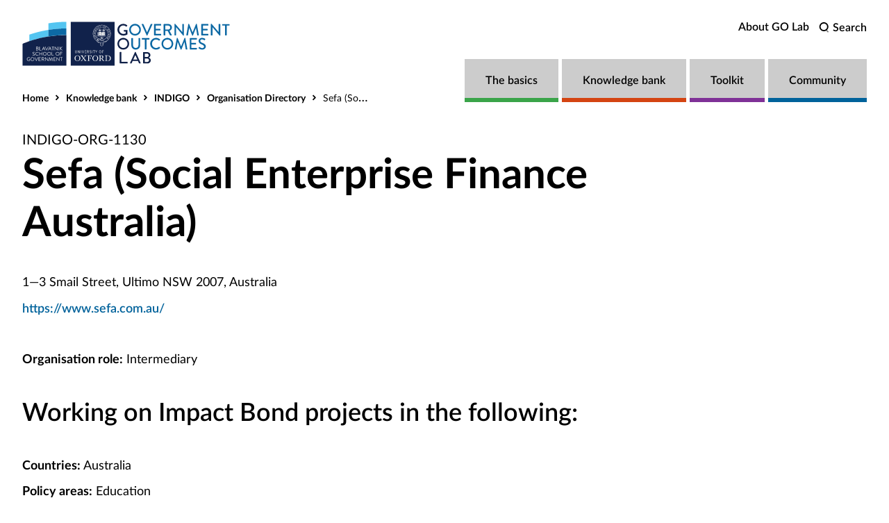

--- FILE ---
content_type: text/html; charset=utf-8
request_url: https://golab.bsg.ox.ac.uk/knowledge-bank/indigo/organisation-directory/INDIGO-ORG-1130/
body_size: 48648
content:
<!doctype html>

<html class="no-js" lang="en">
    <head>
        <!-- TODO fallbacks if page is not defined e.g. for 404 page -->
        <meta charset="utf-8" />
        <meta http-equiv="x-ua-compatible" content="ie=edge">
        <title>Sefa (Social Enterprise Finance Australia)</title>
        <meta name="description" content="" />
        <meta name="viewport" content="width=device-width, initial-scale=1" />

        

        <!-- favicons -->
        <link rel="apple-touch-icon-precomposed" sizes="57x57" href="https://golab.bsg.ox.ac.uk/static/images/favicons/apple-touch-icon-57x57.04aca28acef1.png" />
        <link rel="apple-touch-icon-precomposed" sizes="114x114" href="https://golab.bsg.ox.ac.uk/static/images/favicons/apple-touch-icon-114x114.7d5901780e60.png" />
        <link rel="apple-touch-icon-precomposed" sizes="72x72" href="https://golab.bsg.ox.ac.uk/static/images/favicons/apple-touch-icon-72x72.4073ae1b1217.png" />
        <link rel="apple-touch-icon-precomposed" sizes="144x144" href="https://golab.bsg.ox.ac.uk/static/images/favicons/apple-touch-icon-144x144.382fa0036759.png" />
        <link rel="apple-touch-icon-precomposed" sizes="60x60" href="https://golab.bsg.ox.ac.uk/static/images/favicons/apple-touch-icon-60x60.4a976a9ac756.png" />
        <link rel="apple-touch-icon-precomposed" sizes="120x120" href="https://golab.bsg.ox.ac.uk/static/images/favicons/apple-touch-icon-120x120.230172033609.png" />
        <link rel="apple-touch-icon-precomposed" sizes="76x76" href="https://golab.bsg.ox.ac.uk/static/images/favicons/apple-touch-icon-76x76.bae9ff86a94f.png" />
        <link rel="apple-touch-icon-precomposed" sizes="152x152" href="https://golab.bsg.ox.ac.uk/static/images/favicons/apple-touch-icon-152x152.2341ac2e7646.png" />
        <link rel="icon" type="image/png" href="https://golab.bsg.ox.ac.uk/static/images/favicons/favicon-196x196.0aff2dcf54a8.png" sizes="196x196" />
        <link rel="icon" type="image/png" href="https://golab.bsg.ox.ac.uk/static/images/favicons/favicon-96x96.7f33c8fe1c72.png" sizes="96x96" />
        <link rel="icon" type="image/png" href="https://golab.bsg.ox.ac.uk/static/images/favicons/favicon-32x32.c667588ba907.png" sizes="32x32" />
        <link rel="icon" type="image/png" href="https://golab.bsg.ox.ac.uk/static/images/favicons/favicon-16x16.ba0d0a07c756.png" sizes="16x16" />
        <link rel="icon" type="image/png" href="https://golab.bsg.ox.ac.uk/static/images/favicons/favicon-128.ee753c18e0ee.png" sizes="128x128" />
        <meta name="application-name" content="&nbsp;"/>
        <meta name="msapplication-TileColor" content="#FFFFFF" />
        <meta name="msapplication-TileImage" content="https://golab.bsg.ox.ac.uk/static/images/favicons/mstile-144x144.382fa0036759.png" />
        <meta name="msapplication-square70x70logo" content="https://golab.bsg.ox.ac.uk/static/images/favicons/mstile-70x70.ee753c18e0ee.png" />
        <meta name="msapplication-square150x150logo" content="https://golab.bsg.ox.ac.uk/static/images/favicons/mstile-150x150.18ea8ae4d517.png" />
        <meta name="msapplication-wide310x150logo" content="https://golab.bsg.ox.ac.uk/static/images/favicons/mstile-310x150.0ad391348fcc.png" />
        <meta name="msapplication-square310x310logo" content="https://golab.bsg.ox.ac.uk/static/images/favicons/mstile-310x310.3ea48a723641.png" />

        

        <!-- Twitter summary card - see https://dev.twitter.com/cards/types/summary -->
        <!--  and https://dev.twitter.com/cards/getting-started -->
        <meta name="twitter:card" content="summary" />
        <meta name="twitter:title" content="Sefa (Social Enterprise Finance Australia)" />
        <meta name="twitter:description" content="">
        
            <!-- Add a default image to use for social sharing here in case one is not provided on the page. -->
        

        <!--facebook opengraph tags-->
        <meta property="fb:app_id" content="" />
        <meta property="og:type" content="website" />
        <meta property="og:url" content="https://golab.bsg.ox.ac.uk/knowledge-bank/indigo/organisation-directory/INDIGO-ORG-1130/" />
        <meta property="og:title" content="Sefa (Social Enterprise Finance Australia)" />
        
            <!-- Add a default image to use for social sharing here in case one is not provided on the page. -->
        
        <meta property="og:description" content="" />
        <meta property="og:site_name" content="The Government Outcomes Lab" />

        <link rel="stylesheet" type="text/css" href="https://golab.bsg.ox.ac.uk/static/css/main.f60153f00cf3.css">

        

        
            <!-- Google Tag Manager -->
            <script>
                (function(w,d,s,l,i){w[l]=w[l]||[];w[l].push({'gtm.start':
                new Date().getTime(),event:'gtm.js'});var f=d.getElementsByTagName(s)[0],
                j=d.createElement(s),dl=l!='dataLayer'?'&l='+l:'';j.async=true;j.src=
                'https://www.googletagmanager.com/gtm.js?id='+i+dl;f.parentNode.insertBefore(j,f);
                })(window,document,'script','dataLayer','GTM-P93HBW6');
            </script>
            <!-- End Google Tag Manager -->
        

        <script type="text/javascript" src="https://golab.bsg.ox.ac.uk/static/js/head.467c92d28273.js"></script>

        
        
            <script type="text/javascript" src="https://cdn.plot.ly/plotly-3.0.0.min.js"></script>
        

        

        <link rel="stylesheet" href="https://unpkg.com/leaflet@1.9.4/dist/leaflet.css"
            integrity="sha256-p4NxAoJBhIIN+hmNHrzRCf9tD/miZyoHS5obTRR9BMY="
            crossorigin=""/>
        <script src="https://unpkg.com/leaflet@1.9.4/dist/leaflet.js"
            integrity="sha256-20nQCchB9co0qIjJZRGuk2/Z9VM+kNiyxNV1lvTlZBo="
            crossorigin=""></script>
    </head>

    <body class="template template--indigo-organisation-details ">
        
            <!-- Google Tag Manager (noscript) -->
            <noscript><iframe src="https://www.googletagmanager.com/ns.html?id=GTM-P93HBW6"
            height="0" width="0" style="display:none;visibility:hidden"></iframe></noscript>
            <!-- End Google Tag Manager (noscript) -->
        

        <svg style="display: none;" xmlns="http://www.w3.org/2000/svg" xmlns:xlink="http://www.w3.org/1999/xlink">

    <!--
        try to add reusable / colorable icons to 00-atoms/icons/icons.twig
        so they can be seen on patternlab
        remove fill / stroke from svg to allow them to be colored with CSS
    -->
    <symbol id="chevron" viewBox="0 0 10.1 15.72">
        <title>chevron icon</title>
        <path class="chevron" d="M0,13.42,5.54,7.86,0,2.3,2.3,0,10.1,7.86,2.3,15.72Z"/>
    </symbol>

    <symbol id="twitter" viewBox="0 0 20.56 18.88">
        <title>Twitter logo</title>
        <path class="twitter" d="M20.56,2.24A7.69,7.69,0,0,1,18.14,3,4.71,4.71,0,0,0,20,.35,7.86,7.86,0,0,1,17.31,1.5,4,4,0,0,0,14.23,0,4.52,4.52,0,0,0,10,4.77a5.32,5.32,0,0,0,.11,1.09,11.58,11.58,0,0,1-8.69-5,5.24,5.24,0,0,0-.57,2.4,5,5,0,0,0,1.88,4,3.86,3.86,0,0,1-1.91-.6V6.7a4.66,4.66,0,0,0,3.38,4.67,3.67,3.67,0,0,1-1.11.17,3.72,3.72,0,0,1-.79-.08,4.32,4.32,0,0,0,3.94,3.31,7.87,7.87,0,0,1-5.24,2,7.51,7.51,0,0,1-1-.07,11,11,0,0,0,6.47,2.14c7.76,0,12-7.26,12-13.56,0-.21,0-.41,0-.62a9.25,9.25,0,0,0,2.1-2.47"/>
    </symbol>

    <symbol id="facebook" viewBox="0 0 8.95 20.95">
        <title>Facebook logo</title>
        <path class="facebook" d="M0,6.93H1.92V4.82a6.24,6.24,0,0,1,.62-3.25A3.29,3.29,0,0,1,5.51,0,10.75,10.75,0,0,1,8.95.39L8.47,3.6a5.8,5.8,0,0,0-1.54-.26c-.75,0-1.41.3-1.41,1.14V6.93H8.57l-.21,3.13H5.51V21H1.92V10.06H0Z"/>
    </symbol>

    <symbol id="linkedin" viewBox="0 0 18.54 19.23">
        <title>LinkedIn logo</title>
        <path class="linkedin" d="M4.08,19.23H.47V6.17H4.08ZM2.18,4.53h0A2.13,2.13,0,0,1,0,2.27,2.15,2.15,0,0,1,2.21,0,2.14,2.14,0,0,1,4.39,2.27,2.14,2.14,0,0,1,2.18,4.53Zm16.35,14.7h-4.1V12.47c0-1.77-.64-3-2-3a2.12,2.12,0,0,0-2,1.6,3.39,3.39,0,0,0-.09,1.07v7.07H6.29s.05-12,0-13.07h4.06V8.22A3.66,3.66,0,0,1,14,6c2.57,0,4.58,1.88,4.58,5.93Z"/>
    </symbol>

    <svg id="youtube" viewBox="0 0 176 124">
        <title>YouTube logo</title>
        <path d="M172.3 19.4c-2-7.6-8-13.6-15.6-15.7C143 0 88 0 88 0S33 0 19.2 3.7c-7.6 2-13.5 8-15.6 15.7C0 33.2 0 62 0 62s0 28.8 3.7 42.6c2 7.6 8 13.6 15.6 15.7C33 124 88 124 88 124s55 0 68.8-3.7c7.6-2 13.5-8 15.6-15.7C176 90.8 176 62 176 62s0-28.8-3.7-42.6zM70 88.2V35.8L116 62 70 88.2z"/>
    </svg>

    <symbol id="download" viewBox="0 0 14.6 20">
        <title>download icon</title>
        <path class="st0" opacity="0.5" d="M2.6 18H12v2H2.6z"/>
        <path class="st1" d="M13.2 7.4l-4.9 4.9V0h-2v12.3L1.4 7.4 0 8.9l7.3 7.2 7.3-7.3z"/>
    </symbol>

    <symbol id="link" viewBox="0 0 24 24">
        <title>link icon</title>
        <g fill="none" stroke="currentColor" stroke-width="2" fill-rule="evenodd">
            <path d="M18 14v5a2 2 0 0 1-2 2H5a2 2 0 0 1-2-2V8c0-1.1.9-2 2-2h5M15 3h6v6M10 14L20.2 3.8"></path>
        </g>
    </symbol>

    <symbol id="audio" viewBox="0 0 1200 1200">
        <title>audio icon</title>
        <g>
            <path d="m902.62 246.51c90.508 90.508 146.51 215.53 146.51 353.49s-56 262.98-146.51 353.49c-17.746 17.746-17.746 46.547 0 64.289 17.746 17.746 46.547 17.746 64.289 0 106.95-107.02 173.13-254.73 173.13-417.78s-66.184-310.76-173.13-417.78c-17.746-17.746-46.547-17.746-64.289 0-17.746 17.746-17.746 46.547 0 64.289zm-835.31 498.95c0 25.09 20.363 45.453 45.453 45.453h177.2l232 172.8c13.781 10.289 32.184 11.891 47.562 4.1836 15.344-7.7109 25.055-23.418 25.055-40.617v-654.55c0-17.199-9.7109-32.91-25.055-40.617-15.383-7.7109-33.781-6.1094-47.562 4.1836l-232 172.8h-177.2c-25.09 0-45.453 20.363-45.453 45.453v290.91zm655.34-318.98c44.438 44.438 71.926 105.78 71.926 173.53s-27.492 129.09-71.926 173.53c-17.746 17.746-17.746 46.547 0 64.289 17.746 17.746 46.547 17.746 64.289 0 60.871-60.871 98.547-144.98 98.547-237.82s-37.672-176.95-98.547-237.82c-17.746-17.746-46.547-17.746-64.289 0-17.746 17.746-17.746 46.547 0 64.289zm-564.44 273.53v-200h146.8c9.7812 0 19.309-3.1641 27.164-9.0195l171.49-127.71v473.45l-171.49-127.71c-7.8555-5.8555-17.383-9.0195-27.164-9.0195h-146.8z" fill-rule="evenodd"/>
        </g>
    </symbol>

    <symbol id="quote" viewBox="0 0 41.3 41.3">
        <title>quote icon</title>
        <path fill="#26a2c8" class="st0" d="M20.7,41.3C9.3,41.3,0,32.1,0,20.7C0,9.3,9.3,0,20.7,0c11.4,0,20.7,9.3,20.7,20.7
            C41.3,32.1,32.1,41.3,20.7,41.3z M20.7,2C10.4,2,2,10.4,2,20.7s8.4,18.7,18.7,18.7S39.3,31,39.3,20.7S31,2,20.7,2z"/>
        <path fill="#8ac7df" class="st1" d="M14.4,28c-1.3,0-2.6-0.4-3.6-1.3c-1.2-1-2-2.4-2.2-3.9c-0.3-2.4,0.4-4.8,1.8-6.6c1.6-2.1,4.1-3.4,7.1-3.7
            c0.5,0,0.8,0.2,1,0.3l0.3,0.3l0,0.4L19,15c0.1,0.6-0.3,1.1-0.8,1.3c-0.9,0.2-1.6,0.6-2,1.3c1.9,0.6,3.3,2.2,3.6,4.2
            c0.2,1.5-0.1,2.9-1,4c-0.8,1.1-2.1,1.9-3.5,2.1l-0.2,0C14.8,27.9,14.6,28,14.4,28z M16.9,14.6c-2,0.4-3.8,1.4-4.9,2.8
            c-1.2,1.5-1.6,3.2-1.4,5.1c0.1,1,0.6,1.9,1.4,2.6s1.8,0.9,2.8,0.8l0.1,0c0.9-0.1,1.7-0.6,2.2-1.3c0.5-0.7,0.7-1.6,0.6-2.5
            c-0.3-1.6-1.6-2.7-3.1-2.8l-1.3,0l0.3-1.2C14.1,16.4,15.3,15.1,16.9,14.6z M17,15.3C17,15.3,17,15.3,17,15.3L17,15.3z"/>
        <path fill="#8ac7df" class="st1" d="M26.4,28c-1.3,0-2.6-0.4-3.6-1.3c-1.2-1-2-2.4-2.2-3.9c-0.3-2.4,0.4-4.8,1.8-6.6c1.6-2.1,4.1-3.4,7.1-3.7
            c0.5,0,0.8,0.2,1,0.3l0.3,0.3l0,0.4L31,15c0.1,0.6-0.3,1.1-0.8,1.3c-0.9,0.2-1.6,0.6-2,1.3c1.9,0.6,3.3,2.2,3.6,4.2l0,0.1
            c0.2,1.4-0.1,2.8-1,3.9c-0.8,1.1-2.1,1.9-3.5,2.1l-0.2,0C26.8,27.9,26.6,28,26.4,28z M28.9,14.6c-2,0.4-3.8,1.4-4.9,2.8
            c-1.2,1.5-1.6,3.2-1.4,5.1c0.1,1,0.6,1.9,1.4,2.6c0.8,0.6,1.8,0.9,2.8,0.8l0.1,0c0.9-0.1,1.7-0.6,2.2-1.3c0.5-0.7,0.7-1.6,0.6-2.5
            c-0.3-1.6-1.6-2.7-3.1-2.8l-1.3,0l0.3-1.2C26.1,16.4,27.3,15.1,28.9,14.6z M29,15.2C29,15.3,29,15.3,29,15.2L29,15.2z"/>
    </symbol>

    <symbol id="posted" viewBox="0 0 19.6 22">
        <title>posted icon</title>
        <path d="M17.5 22H2c-1.1 0-2-.9-2-2V3.4c0-.5.4-1 1-1h2.7v1H1V20c0 .6.4 1 1 1h15.5c.6 0 1-.5 1-1V3.4h1V20c.1 1.1-.8 2-2 2z"/>
        <path d="M2.7 2.4h11.7v1H2.7z"/>
        <path d="M4.3 0h1v5.9h-1zM13.9 0h1v5.9h-1z"/>
        <g opacity="0.5">
            <path opacity="0.5" d="M3.6 8.1h2.9v1H3.6zM8.2 8.1h2.9v1H8.2zM12.8 8.1h2.9v1h-2.9z"/>
        </g>
        <g opacity="0.5">
            <path opacity="0.5" d="M3.6 12.1h2.9v1H3.6zM8.2 12.1h2.9v1H8.2zM12.8 12.1h2.9v1h-2.9z"/>
        </g>
        <g opacity="0.5">
            <path opacity="0.5" d="M3.6 16.2h2.9v1H3.6zM8.2 16.2h2.9v1H8.2zM12.8 16.2h2.9v1h-2.9z"/>
        </g>
    </symbol>

    <symbol id="time" viewBox="0 0 16 16">
        <title>clock icon</title>
        <path class="st0" d="M8,15.5c-2,0-3.9-0.8-5.3-2.2c-2.9-2.9-2.9-7.7,0-10.6c2.9-2.9,7.7-2.9,10.6,0C14.7,4.1,15.5,6,15.5,8
            c0,2-0.8,3.9-2.2,5.3C11.9,14.7,10,15.5,8,15.5z M8,1.5c-1.7,0-3.3,0.6-4.6,1.9c-2.5,2.5-2.5,6.7,0,9.2c1.2,1.2,2.9,1.9,4.6,1.9
            c1.7,0,3.4-0.7,4.6-1.9l0,0c1.2-1.2,1.9-2.9,1.9-4.6s-0.7-3.4-1.9-4.6C11.3,2.1,9.7,1.5,8,1.5z"/>
        <polygon class="st0" points="8,8 8,4 7,4 7,8 7,9 8,9 11,9 11,8 "/>
    </symbol>

    <symbol id="author" viewBox="0 0 16.2 19.7">
        <title>author icon</title>
        <path d="M8.1 10.2C5.3 10.2 3 7.9 3 5.1S5.3 0 8.1 0s5.1 2.3 5.1 5.1-2.3 5.1-5.1 5.1zm0-9.2C5.8 1 4 2.8 4 5.1s1.8 4.1 4.1 4.1 4.1-1.8 4.1-4.1S10.4 1 8.1 1z"/>
        <path d="M16.2 19.7h-1c0-3.9-3.2-7.1-7.1-7.1S1 15.8 1 19.7H0c0-4.5 3.6-8.1 8.1-8.1s8.1 3.6 8.1 8.1z"/>
    </symbol>

    <symbol id="arrow" viewBox="0 0 13.5 12.2">
        <title>arrow icon</title>
        <path d="M7.5 12.2l-.7-.7 5.3-5.4L6.8.7l.7-.7 6 6.1"/>
        <path opacity="0.5" d="M0 5.6h12.4v1H0z"/>
    </symbol>

    <symbol id="arrow-solid" viewBox="0 0 24.2 15.9">
        <title>arrow icon</title>
        <polygon points="0,7 20.3,7 14.8,1.4 16.2,0 24.2,8 16.2,15.9 14.8,14.5 20.3,9 0,9 "/>
    </symbol>

    <symbol id="plus" viewBox="0 0 9.6 9.6">
        <title>plus icon</title>
        <path d="M0,3.5h3.5V0h2.5v3.5h3.5v2.5H6.1v3.5H3.5V6.1H0V3.5z"/>
    </symbol>

    <symbol id="folder" viewBox="0 0 28 28">
        <path d="M23.2,6V3.4h-9.8L9.9,0H0.2v18.4L0,19h22.5l4.9-13H23.2z M1.2,1h8.3L13,4.4h9.2V6H4.3l-3.1,9.4V1z M21.8,18
                H1.4L5,7H26L21.8,18z"/>
        <rect x="2.8" y="2.5" width="5.8" height="1"/>
    </symbol>

    <symbol id="search" viewBox="0 0 24.8 27.4">
        <title>Search icon</title>
        <g>
            <path d="M11.9 23.7C5.3 23.7 0 18.4 0 11.9 0 5.3 5.3 0 11.9 0c6.5 0 11.9 5.3 11.9 11.9-.1 6.5-5.4 11.8-11.9 11.8zm0-20.3c-4.7 0-8.5 3.8-8.5 8.5s3.8 8.5 8.5 8.5 8.5-3.8 8.5-8.5-3.8-8.5-8.5-8.5z"/>
            <path opacity="0.5" d="M16.688 21.558l2.404-2.404 5.798 5.798-2.404 2.404z"/>
        </g>
    </symbol>

    <symbol id="location" viewBox="0 0 14.8 20.2">
        <title>location icon</title>
        <path d="M7.4 11.2c-1 0-2-.4-2.7-1.1-.7-.7-1.1-1.7-1.1-2.7s.4-2 1.1-2.7c1.4-1.4 4-1.4 5.4 0 1.5 1.5 1.5 3.9 0 5.4-.7.7-1.7 1.1-2.7 1.1zm0-6.6c-.8 0-1.5.3-2 .8s-.8 1.2-.8 2 .3 1.5.8 2c1.1 1.1 2.9 1.1 4 0s1.1-2.9 0-4c-.5-.5-1.2-.8-2-.8z"/>
        <path d="M7.2 17.6l-5-5C-.7 9.7-.7 5 2.2 2.1 3.6.8 5.4 0 7.4 0s3.8.8 5.2 2.2c1.4 1.4 2.2 3.3 2.2 5.2 0 2-.8 3.8-2.2 5.2l-1.8 1.9-.7-.7 1.8-1.9c1.2-1.2 1.9-2.8 1.9-4.5 0-1.7-.7-3.3-1.9-4.5C10.7 1.7 9.1 1 7.4 1c-1.7 0-3.3.7-4.5 1.9C.4 5.4.4 9.5 2.9 12l5 5-.7.6z"/>
        <path opacity="0.5" d="M2.7 19.2H12v1H2.7z"/>
    </symbol>

    <symbol id="location-fillable" viewBox="0 0 14.8 20.2">
        <title>location icon</title>
        <path d="M7.4 11.2c-1 0-2-.4-2.7-1.1-.7-.7-1.1-1.7-1.1-2.7s.4-2 1.1-2.7c1.4-1.4 4-1.4 5.4 0 1.5 1.5 1.5 3.9 0 5.4-.7.7-1.7 1.1-2.7 1.1zm0-6.6c-.8 0-1.5.3-2 .8s-.8 1.2-.8 2 .3 1.5.8 2c1.1 1.1 2.9 1.1 4 0s1.1-2.9 0-4c-.5-.5-1.2-.8-2-.8z"/>
        <path d="M7.2 17.6l-5-5C-.7 9.7-.7 5 2.2 2.1 3.6.8 5.4 0 7.4 0s3.8.8 5.2 2.2c1.4 1.4 2.2 3.3 2.2 5.2 0 2-.8 3.8-2.2 5.2l-1.8 1.9-.7-.7 1.8-1.9c1.2-1.2 1.9-2.8 1.9-4.5 0-1.7-.7-3.3-1.9-4.5C10.7 1.7 9.1 1 7.4 1c-1.7 0-3.3.7-4.5 1.9C.4 5.4.4 9.5 2.9 12l5 5-.7.6z"/>
        <path opacity="0.5" d="M2.7 19.2H12v1H2.7z"/>
    </symbol>

    <symbol id="document" viewBox="0 0 11.4 15.4">
        <title>document icon</title>
        <path class="st0" d="M10.2 15.3h-9c-.6 0-1.2-.5-1.2-1.2V.8C0 .4.3.1.7 0h6.9l3.8 3.9v10.2c0 .7-.6 1.2-1.2 1.2zM1 1v13.2c0 .1.1.2.2.2h9c.1 0 .2-.1.2-.2V4.3L7.1 1H1zm0-.2z"/>
        <path opacity="0.5" class="st1" d="M9.7 5.4H6.1V1.9h1v2.5h2.6z"/>
    </symbol>

    <symbol id="contract" viewBox="0 0 19 22">
        <path d="M19,22H0V0h15.5v3.1H19V22z M1,21h17V4.1h-3.5V1H1V21z"/>
        <rect x="4" y="13" width="11.1" height="1"/>
        <rect x="4" y="11" width="11.1" height="1"/>
        <rect x="11" y="15" width="4" height="1"/>
        <rect x="16.4" y="-0.4" transform="matrix(0.6573 -0.7536 0.7536 0.6573 4.3542 13.4199)" width="1" height="4.7"/>
        <path d="M4.5,6.5c-1.1,0-2-0.9-2-2s0.9-2,2-2s2,0.9,2,2S5.6,6.5,4.5,6.5z M4.5,3.5c-0.6,0-1,0.4-1,1s0.4,1,1,1
            s1-0.4,1-1S5.1,3.5,4.5,3.5z"/>
    </symbol>

    <symbol id="dataset" viewBox="0 0 68 90">
        <path fill="currentColor" fill-rule="evenodd" clip-rule="evenodd" d="M26.664 82.4084H1.71781C0.768387 82.4084 0 81.6359 0 80.6831C0 79.7302 0.768387 78.9576 1.71781 78.9576H26.664C27.3165 76.1634 29.5017 73.9691 32.2831 73.3138V66.6702C19.977 66.351 7.5235 62.6241 7.5235 55.9541V12.7474C7.5235 5.76671 21.1648 2 34.0008 2C46.8353 2 60.4765 5.76671 60.4765 12.7474V55.9541C60.4765 62.6241 48.023 66.351 35.7186 66.6702V73.3138C38.5002 73.9691 40.6851 76.1635 41.3376 78.9576H66.2822C67.2316 78.9576 68 79.7302 68 80.6831C68 81.6359 67.2316 82.4084 66.2822 82.4084H41.3376C40.5553 85.7592 37.5713 88.2687 34.0008 88.2687C30.4303 88.2687 27.4463 85.7592 26.664 82.4084ZM34.0008 34.4467C48.2761 34.4467 57.041 30.1965 57.041 27.1493V18.2389C52.1839 21.6788 42.9032 23.4946 34.0008 23.4946C25.0972 23.4946 15.8161 21.679 10.959 18.2389V27.1493C10.959 30.1965 19.7255 34.4467 34.0008 34.4467ZM10.959 32.6414C15.8161 36.0819 25.0972 37.8975 34.0008 37.8975C42.9032 37.8975 52.1839 36.0818 57.041 32.6414V41.5521C57.041 44.5993 48.2761 48.8487 34.0008 48.8487C19.7255 48.8487 10.959 44.5993 10.959 41.5521V32.6414ZM57.041 12.7474C57.041 9.70018 48.2761 5.45076 34.0008 5.45076C19.7255 5.45076 10.959 9.70018 10.959 12.7474C10.959 15.7945 19.7255 20.0439 34.0008 20.0439C48.2761 20.0439 57.041 15.7945 57.041 12.7474ZM10.959 55.9541V47.0437C15.8161 50.4838 25.0972 52.2995 34.0008 52.2995C42.9032 52.2995 52.1839 50.4838 57.041 47.0437V55.9541C57.041 59.0013 48.2761 63.2507 34.0008 63.2507C19.7255 63.2507 10.959 59.0013 10.959 55.9541ZM38.1178 80.6831C38.1178 78.4034 36.2709 76.5483 34.0013 76.5483C31.7317 76.5483 29.8848 78.4034 29.8848 80.6831C29.8848 82.9628 31.7317 84.8179 34.0013 84.8179C36.2709 84.8179 38.1178 82.9628 38.1178 80.6831Z" />
    </symbol>

    <symbol id="gear" viewBox="0 0 68 68">
        <circle stroke="currentColor" fill="none" cx="34" cy="34" r="30.25"  stroke-width="3.5"/>
        <path fill="currentColor" stroke="currentColor" stroke-width="1.5" fill-rule="evenodd" clip-rule="evenodd" d="M34 27.8877C30.6303 27.8877 27.8895 30.6303 27.8895 34C27.8895 37.3697 30.6303 40.1105 34 40.1105C37.3697 40.1105 40.1105 37.3697 40.1105 34C40.1105 30.6303 37.3697 27.8877 34 27.8877ZM34 41.9438C29.6183 41.9438 26.0562 38.3817 26.0562 34C26.0562 29.6183 29.6183 26.0543 34 26.0543C38.3817 26.0543 41.9438 29.6183 41.9438 34C41.9438 38.3817 38.3817 41.9438 34 41.9438ZM31.8128 54.1667H36.1872C36.882 52.1427 37.4118 49.6732 40.05 48.575C42.7927 47.4438 44.9377 48.9343 46.7142 49.807L49.8052 46.7123C48.8738 44.7928 47.4842 42.6808 48.5787 40.0372C49.6182 37.5273 51.7668 36.9883 54.1667 36.189V31.811C51.9025 31.0392 49.6365 30.513 48.5805 27.9647C47.5318 25.4347 48.685 23.5738 49.807 21.2858L46.7142 18.1948C44.6663 19.1977 42.6423 20.4993 40.0372 19.4195C37.5182 18.3727 37.0012 16.2405 36.1872 13.8333H31.8128C31.0355 16.0902 30.5222 18.358 27.9647 19.4177C27.2955 19.6982 26.6483 19.832 25.9902 19.832C24.4447 19.832 23.1687 19.1133 21.2858 18.1948L18.193 21.2858C19.2453 23.44 20.4865 25.387 19.4195 27.9647C18.3727 30.4855 16.2405 30.997 13.8333 31.811V36.189C16.081 36.9553 18.358 37.4815 19.4195 40.0353C20.4847 42.6075 19.282 44.494 18.193 46.7142L21.2858 49.807C23.9442 48.4778 25.6033 47.5997 27.9628 48.5805C30.4892 49.6292 30.997 51.7668 31.8128 54.1667ZM37.4852 56H30.513C29.2645 52.4837 29.0738 51.0262 27.2625 50.2745C25.42 49.5063 24.089 50.5165 20.9082 52.0198L15.9783 47.09C17.5788 43.7222 18.4845 42.5708 17.7255 40.7375C16.9702 38.9207 15.5402 38.7447 12 37.487V30.513C15.4943 29.27 16.972 29.0793 17.7255 27.2625C18.479 25.4457 17.5953 24.3053 15.9783 20.9082L20.9082 15.9802C24.1 17.4982 25.4292 18.4827 27.2607 17.7273C29.0793 16.972 29.2443 15.5548 30.5148 12H37.4852C38.7355 15.5163 38.9298 16.9757 40.7375 17.7255C42.5727 18.4882 43.8707 17.5073 47.0937 15.9802L52.0198 20.9082C50.4102 24.2943 49.5247 25.4493 50.2745 27.2607C51.028 29.0793 52.4598 29.2535 56 30.513V37.4888C52.5057 38.73 51.0262 38.9225 50.2727 40.7393C49.5338 42.5268 50.3533 43.6012 52.0217 47.09L47.0937 52.0198C43.9257 50.5165 42.5708 49.5082 40.7577 50.269C38.9463 51.0207 38.7777 52.37 37.4852 56Z" />
    </symbol>

    <symbol id="magnifying-glass" viewBox="0 0 256 256">
        <path fill="currentColor" stroke="currentColor" stroke-width="1.5" fill-rule="evenodd" clip-rule="evenodd" d="M229.66,218.34l-50.07-50.06a88.11,88.11,0,1,0-11.31,11.31l50.06,50.07a8,8,0,0,0,11.32-11.32ZM40,112a72,72,0,1,1,72,72A72.08,72.08,0,0,1,40,112Z"></path>
    </symbol>

    <symbol id="community" viewBox="0 0 64 64">
        <path d="M32.2156 13.5c-1.9464 0-3.7009.7835-4.9721 2.0547-1.2711 1.2711-2.0546 3.0256-2.0546 4.972 0 1.9463.7835 3.7008 2.0546 4.972 1.2712 1.2711 3.0257 2.0546 4.9721 2.0546 1.9463 0 3.7008-.7835 4.972-2.0546 1.2711-1.2712 2.0546-3.0257 2.0546-4.972 0-1.9464-.7835-3.7009-2.0546-4.972-1.2712-1.2712-3.0257-2.0547-4.972-2.0547zm-7.0934-.0667C26.9354 11.6201 29.445 10.5 32.2156 10.5c2.7705 0 5.2801 1.1201 7.0933 2.9333 1.8132 1.8133 2.9333 4.3228 2.9333 7.0934 0 2.7705-1.1201 5.2801-2.9333 7.0933-1.8132 1.8132-4.3228 2.9333-7.0933 2.9333-2.7706 0-5.2802-1.1201-7.0934-2.9333-1.8132-1.8132-2.9333-4.3228-2.9333-7.0933 0-2.7706 1.1201-5.2801 2.9333-7.0934zM52.9089 20.3267c-1.1318 0-2.1393.4486-2.8654 1.1746-.726.7261-1.1746 1.7336-1.1746 2.8654 0 1.1318.4486 2.1393 1.1746 2.8653.7261.7261 1.7336 1.1747 2.8654 1.1747 1.1318 0 2.1393-.4486 2.8653-1.1747.7261-.726 1.1747-1.7335 1.1747-2.8653s-.4486-2.1393-1.1747-2.8654c-.726-.726-1.7335-1.1746-2.8653-1.1746zm-4.9867-.9467c1.2755-1.2754 3.0407-2.0533 4.9867-2.0533 1.946 0 3.7112.7779 4.9867 2.0533 1.2754 1.2754 2.0533 3.0407 2.0533 4.9867 0 1.9459-.7779 3.7112-2.0533 4.9866-1.2755 1.2755-3.0407 2.0534-4.9867 2.0534-1.946 0-3.7112-.7779-4.9867-2.0534-1.2754-1.2754-2.0533-3.0407-2.0533-4.9866 0-1.946.7779-3.7113 2.0533-4.9867zM11.5222 20.3267c-1.1318 0-2.13927.4486-2.86532 1.1746-.72606.7261-1.17466 1.7336-1.17466 2.8654 0 1.1318.4486 2.1393 1.17466 2.8653.72605.7261 1.73352 1.1747 2.86532 1.1747 1.1318 0 2.1393-.4486 2.8654-1.1747.726-.726 1.1746-1.7335 1.1746-2.8653s-.4486-2.1393-1.1746-2.8654c-.7261-.726-1.7336-1.1746-2.8654-1.1746zM6.53556 19.38c1.27544-1.2754 3.0407-2.0533 4.98664-2.0533 1.946 0 3.7112.7779 4.9867 2.0533 1.2754 1.2754 2.0533 3.0407 2.0533 4.9867 0 1.9459-.7779 3.7112-2.0533 4.9866-1.2755 1.2755-3.0407 2.0534-4.9867 2.0534-1.94594 0-3.7112-.7779-4.98664-2.0534-1.27545-1.2754-2.05334-3.0407-2.05334-4.9866 0-1.946.77789-3.7113 2.05334-4.9867z"/>
    <path d="M48.9683 33.5799l-.2681.1823c-.8695.6161-1.6431 1.4108-2.257 2.3458 1.436 2.4829 2.2872 5.1586 2.5093 7.875 1.0517.0869 2.3302.1392 4.0263.1392h.0012l.781-.0007c1.3335-.0031 2.5697-.0061 3.6898-.1258 1.1359-.1214 2.0047-.3508 2.6282-.7176.4927-.2899.9197-.8173.9232-2.1837-.031-2.3951-1.0024-4.5961-2.5201-6.2013-1.5029-1.5897-3.494-2.5487-5.5732-2.5487-1.3456 0-2.7152.4362-3.9406 1.2355zm-1.6535-2.5033c1.6584-1.0853 3.5953-1.7322 5.5941-1.7322 3.0212 0 5.7694 1.3895 7.7531 3.4876 2.0118 2.1279 3.3022 5.0463 3.3401 8.2366l.0001.0098v.0097c-.0023 2.1249-.7537 3.8059-2.402 4.7757-1.1592.682-2.5196.9748-3.8305 1.1149-1.2778.1366-2.6493.1397-3.9229.1427-.0385 0-.077.0001-.1153.0002l-.7515.0006c-2.4918 0-4.1859-.1088-5.6091-.2876l-.0128-.0016-1.3332-.1906-.0193-1.6252c-.0742-2.7024-.9035-5.4204-2.4761-7.9334l-.5713-.8871.4725-.8929.0046-.0084c.882-1.6167 2.1108-2.9783 3.5446-3.991l.0108-.0076.313-.2129.0111-.0073zM11.5222 32.3444c-2.0963 0-4.07475.9615-5.55746 2.5399C4.45017 36.4965 3.5 38.7046 3.5 41.0778c0 1.3789.4288 1.9094.92327 2.2003.62345.3668 1.49221.5962 2.62839.7176 1.12041.1197 2.35722.1227 3.69194.1259l.781.0006.4125-.001c.0007 0 .0014 0 .0022-.0001 1.4987-.0078 2.64-.0594 3.5817-.1525.1718-2.6837.9964-5.2867 2.3896-7.7284-.669-1.1526-1.4396-2.018-2.4332-2.6682-1.2107-.7923-2.5772-1.2276-3.9552-1.2276zm9.3798 4.7384c-1.5808 2.5206-2.3968 5.1728-2.4144 7.8515l.0092 1.6183-1.3427.2284c-1.3663.2227-2.9593.3284-5.2013.3401h-.004l-.4215.0011h-.0051l-.7491-.0006c-.0383-.0001-.0768-.0002-.1154-.0002-1.27469-.003-2.64675-.0061-3.92484-.1427-1.31123-.1401-2.6716-.4329-3.83081-1.1149C1.25068 44.8923.5 43.2073.5 41.0778c0-3.175 1.26808-6.1078 3.2782-8.2476 1.96681-2.0937 4.70573-3.4858 7.744-3.4858 2.0154 0 3.946.6363 5.598 1.7173 1.7534 1.1475 2.935 2.7057 3.8561 4.5478l-1.1464.5732 1.1697.7474-.0976.1527z"/>
    <path d="M32.2156 31.42c-3.3377 0-6.5435 1.5961-8.9495 4.1632-2.4349 2.598-3.9794 6.1191-3.9794 9.8324 0 1.2472.2104 2.1239.536 2.751.3121.6009.7841 1.054 1.4402 1.4157 1.0993.6059 2.5716.9493 4.3951 1.124 1.7661.1692 3.7202.1702 5.8045.1713h1.5069c2.0839-.0011 4.0378-.0021 5.8038-.1713 1.8234-.1747 3.2957-.5181 4.395-1.124.6562-.3617 1.1281-.8148 1.4402-1.4157.3256-.6271.536-1.5038.536-2.751 0-3.7133-1.5445-7.2344-3.9794-9.8324-2.406-2.5671-5.6118-4.1632-8.9494-4.1632zm-11.1384 2.1117c2.8683-3.0604 6.8296-5.1117 11.1384-5.1117 4.3087 0 8.27 2.0513 11.1383 5.1117 2.9085 3.1033 4.7905 7.3419 4.7905 11.8839 0 1.5663-.2619 2.9555-.8736 4.1336-.6298 1.2127-1.5716 2.0635-2.6544 2.6604-1.6272.8969-3.5762 1.2932-5.557 1.483-1.9115.1832-3.9931.1841-6.0234.185-.0811 0-.1622 0-.2431.0001H31.64c-.081-.0001-.163-.0001-.2441-.0001-2.0307-.0009-4.1125-.0018-6.0241-.185-1.9809-.1898-3.9299-.5861-5.5571-1.483-1.0828-.5969-2.0246-1.4477-2.6544-2.6604-.6117-1.1781-.8736-2.5673-.8736-4.1336 0-4.542 1.882-8.7806 4.7905-11.8839z"/>
    </symbol>

    <symbol id="system" viewBox="0 0 64 64">
      <path d="M31.6678 3.6573c-1.1362-.30443-2.3835-.17527-3.481.45833-1.0974.63347-1.8327 1.64889-2.1371 2.78493-.3044 1.13617-.1753 2.38351.4583 3.48104.6335 1.0973 1.6489 1.8327 2.7849 2.1371 1.1362.3044 2.3835.1752 3.4811-.4584 1.0973-.6334 1.8327-1.6488 2.1371-2.78489.3044-1.13616.1752-2.3835-.4584-3.48103-.6334-1.09731-1.6489-1.83268-2.7849-2.13708zm-4.9809-2.13981C28.501.470211 30.5709.25756 32.4442.759523c1.8733.501927 3.5594 1.720887 4.6067 3.534967 1.0472 1.81411 1.2599 3.88401.7579 5.75741-.5019 1.8732-1.7209 3.5593-3.5349 4.6066-1.8141 1.0473-3.884 1.2599-5.7574.758-1.8732-.502-3.5594-1.7209-4.6066-3.535-1.0473-1.8141-1.26-3.88402-.758-5.75739.5019-1.87321 1.7209-3.55936 3.535-4.60662zM8.00897 10.1243c.10283-.82202.85257-1.40504 1.67459-1.30221l8.63434 1.0801c.4183.05234.7953.27831 1.0387.62261.2433.3443.3306.7751.2403 1.187l-1.8633 8.4999c-.1774.8092-.9772 1.3214-1.7864 1.144s-1.3214-.9772-1.144-1.7864l1.0525-4.8014c-5.222 4.2285-8.22687 10.4243-8.55193 16.8722-.04172.8274-.74625 1.4643-1.57363 1.4226-.82737-.0417-1.46428-.7463-1.42257-1.5736.36798-7.2992 3.78209-14.3223 9.71883-19.1004l-4.71522-.5898c-.82202-.1028-1.40504-.8526-1.30221-1.6746zm34.61083 1.094c.4499-.6956 1.3785-.8948 2.0742-.445 6.1372 3.9692 10.5122 10.4374 11.6817 17.9673l2.8682-3.7882c.5001-.6604 1.4409-.7905 2.1013-.2904.6605.5001.7905 1.4409.2905 2.1014l-5.2524 6.937c-.2546.3361-.6388.5496-1.0586.5882-.4199.0386-.8366-.1013-1.1481-.3854l-6.4286-5.863c-.6121-.5583-.6558-1.507-.0975-2.1191.5582-.6121 1.507-.6557 2.1191-.0975l3.631 3.3115c-1.0509-6.636-4.9141-12.3363-10.3358-15.8427-.6956-.4499-.8949-1.3785-.445-2.0741zm10.4406 29.4918c-1.1362-.3044-2.3835-.1753-3.481.4583-1.0976.6336-1.8332 1.6493-2.1376 2.7854-.3044 1.1359-.1752 2.3829.4585 3.4801l.0002.0002c.6336 1.0976 1.6491 1.833 2.7851 2.1374 1.1361.3044 2.3835.1752 3.481-.4584 1.0973-.6334 1.8327-1.6489 2.1371-2.7849.3044-1.1362.1752-2.3835-.4584-3.481-.6334-1.0973-1.6489-1.8327-2.7849-2.1371zm-4.9809-2.1398c1.8141-1.0473 3.884-1.2599 5.7573-.758s3.5594 1.7209 4.6067 3.535 1.2599 3.884.7579 5.7574c-.5019 1.8732-1.7208 3.5593-3.5349 4.6066-1.8141 1.0473-3.884 1.2599-5.7574.758-1.8732-.502-3.5592-1.7209-4.6066-3.535-1.0477-1.814-1.2604-3.8837-.7585-5.7569.502-1.8735 1.7213-3.5598 3.5355-4.6071zm-36.6981 2.5982c-1.0976-.6336-2.34489-.7627-3.48105-.4583-1.13604.3044-2.15147 1.0398-2.78494 2.1371-.63345 1.0973-.7625 2.3444-.45808 3.4806.30449 1.1363 1.04 2.152 2.13714 2.7855 1.09734.6335 2.34488.7626 3.48123.4581 1.136-.3044 2.1512-1.0396 2.7841-2.1365l.0002-.0002c.6337-1.0979.7629-2.3452.4585-3.4813-.3044-1.1361-1.0398-2.1515-2.1371-2.785zm-4.25751-3.3561c1.87337-.5019 3.94331-.2893 5.75741.758 1.814 1.0472 3.033 2.7334 3.5349 4.6066.502 1.8734.2893 3.9433-.7581 5.7577-1.0468 1.8141-2.733 3.0328-4.606 3.5346-1.8734.502-3.94358.2894-5.75768-.7578l-.00015-.0001c-1.81382-1.0474-3.03276-2.7338-3.53471-4.6071-.5019-1.8731-.28955-3.9428.75771-5.7569 1.04726-1.8141 2.73341-3.0331 4.60662-3.535zM27.8448 51.0943c.2509.7895-.1857 1.6329-.9752 1.8838l-4.684 1.4886c6.2726 2.408 13.1407 1.9124 18.8882-1.0299.7375-.3775 1.6413-.0858 2.0188.6517.3775.7374.0857 1.6412-.6517 2.0187-6.5061 3.3306-14.2952 3.8856-21.4013 1.1332l1.8467 4.3782c.322.7633-.0358 1.6431-.7991 1.9651-.7633.3219-1.643-.0358-1.965-.7991l-3.3819-8.0176c-.1639-.3885-.1567-.8281.0199-1.211.1765-.3829.506-.6739.9079-.8016l8.2929-2.6354c.7895-.2509 1.6329.1858 1.8838.9753z"/>
    </symbol>

    <symbol id="data" viewBox="0 0 64 64">
        <path d="M1.5.077774c.82843 0 1.5.671573 1.5 1.499996V52.4222c0 .8284-.67157 1.5-1.5 1.5-.828427 0-1.5-.6716-1.5-1.5V1.57777C0 .749347.671573.077774 1.5.077774z"/>
        <path d="M.077774 52.5c0-.8284.671573-1.5 1.499996-1.5H52.4222c.8284 0 1.5.6716 1.5 1.5s-.6716 1.5-1.5 1.5H1.57777c-.828423 0-1.499996-.6716-1.499996-1.5zM49.1491 3.14772c.7468.35848 1.0617 1.25453.7032 2.00138l-12.782 26.6292-14.9687-10.977-9.2361 20.3194c-.3428.7542-1.232 1.0877-1.9862.7449-.7542-.3429-1.08766-1.2321-.7449-1.9863l10.764-23.6806 15.0313 11.023 11.218-23.3708c.3585-.74684 1.2546-1.06167 2.0014-.70318z"/>
        <path d="M48.5 9C50.9853 9 53 6.98528 53 4.5S50.9853 0 48.5 0 44 2.01472 44 4.5 46.0147 9 48.5 9zM36.5 34c2.4853 0 4.5-2.0147 4.5-4.5S38.9853 25 36.5 25 32 27.0147 32 29.5s2.0147 4.5 4.5 4.5zM21.5 23c2.4853 0 4.5-2.0147 4.5-4.5S23.9853 14 21.5 14 17 16.0147 17 18.5s2.0147 4.5 4.5 4.5zM11.5 45c2.4853 0 4.5-2.0147 4.5-4.5S13.9853 36 11.5 36C9.01472 36 7 38.0147 7 40.5S9.01472 45 11.5 45z"/>
    </symbol>

    <symbol id="hamburger-icon" viewBox="0 0 24 24">
        <title>menu icon</title>
        <line x1="3" y1="12" x2="21" y2="12"></line>
        <line x1="3" y1="6" x2="21" y2="6"></line>
        <line x1="3" y1="18" x2="21" y2="18"></line>
    </symbol>

    <!-- Logos / Not colorable -->
    <symbol id="golab-logo" viewBox="0 0 129 49">
        <title>Go Lab logo</title>
        <path class="alt-color" d="M11.27 5.89v5.81a8.17 8.17 0 0 1-4.77 1.53A6.31 6.31 0 0 1 0 6.63 6.38 6.38 0 0 1 6.72 0a8.23 8.23 0 0 1 4.39 1.22V4a7.87 7.87 0 0 0-4.34-1.39 3.81 3.81 0 0 0-4.09 4 3.84 3.84 0 0 0 4.14 4 6.11 6.11 0 0 0 1.82-.31V8.37H5.51V5.89z"/>
        <path class="main-color" d="M27.11 6.61a6.43 6.43 0 0 1-6.7 6.63 6.44 6.44 0 0 1-6.71-6.63A6.42 6.42 0 0 1 20.41 0a6.42 6.42 0 0 1 6.7 6.61zm-2.66 0a3.82 3.82 0 0 0-4-4 3.81 3.81 0 0 0-4 4 3.82 3.82 0 0 0 4 4 3.83 3.83 0 0 0 4-4zM39.85.29l-4.5 12.6H32.6L28.1.29H31l3 9.61 3-9.61zM41.92 12.89V.29h8.55v2.5h-5.94v2.47h4.68v2.5h-4.68v2.63h6.23v2.5zM62.57 12.89h-2.88l-1.39-3.1c-.56-1.3-1.24-1.67-2.2-1.67h-.47v4.77H53V.29h4.5a3.56 3.56 0 0 1 3.85 3.56A3.53 3.53 0 0 1 59.2 7.2a3 3 0 0 1 1.46 1.58zM58.7 4.25a1.37 1.37 0 0 0-1.44-1.46h-1.62v3h1.55a1.44 1.44 0 0 0 1.51-1.54zM67.09 4.92v8h-2.63V.29h2.61l5.55 8.25V.29h2.65v12.6h-2.64zM91.66 12.89h-2.47V5.28l-2.81 7.62h-2.61L81 5.28v7.62h-2.5V.29h3.24l3.33 9.47L88.42.29h3.24zM94.89 12.89V.29h8.55v2.5H97.5v2.47h4.68v2.5H97.5v2.63h6.23v2.5zM108.61 4.92v8H106V.29h2.61l5.55 8.25V.29h2.65v12.6h-2.63zM129 2.79h-3.85v10.1h-2.65V2.79h-3.85V.29H129z"/>
        <path class="alt-color" d="M13.41 24.61a6.43 6.43 0 0 1-6.7 6.63A6.44 6.44 0 0 1 0 24.61 6.42 6.42 0 0 1 6.72 18a6.42 6.42 0 0 1 6.69 6.61zm-2.66 0a3.82 3.82 0 0 0-4-4 3.81 3.81 0 0 0-4 4 3.82 3.82 0 0 0 4 4 3.83 3.83 0 0 0 4-4z"/>
        <path class="main-color" d="M26 18.29v7.78a4.91 4.91 0 0 1-5.13 5.17 4.91 4.91 0 0 1-5.13-5.17v-7.78h2.66v8a2.28 2.28 0 0 0 2.48 2.38 2.28 2.28 0 0 0 2.5-2.38v-8zM38.07 20.79h-3.85v10.1h-2.65v-10.1h-3.85v-2.5h10.35zM41.2 24.61a3.83 3.83 0 0 0 4.14 4 6.65 6.65 0 0 0 3.94-1.37V30a7.39 7.39 0 0 1-4.2 1.24 6.31 6.31 0 0 1-6.57-6.63 6.3 6.3 0 0 1 6.6-6.61 7.38 7.38 0 0 1 4.18 1.22V22a6.64 6.64 0 0 0-3.92-1.37 3.83 3.83 0 0 0-4.17 3.98zM64.32 24.61a6.71 6.71 0 0 1-13.41 0A6.42 6.42 0 0 1 57.62 18a6.42 6.42 0 0 1 6.7 6.61zm-2.66 0a4 4 0 0 0-8.07 0 4 4 0 0 0 8.07 0zM80 30.89h-2.47v-7.61l-2.81 7.62h-2.61l-2.81-7.62v7.62h-2.47V18.29h3.24l3.33 9.47 3.35-9.47H80zM83.23 30.89v-12.6h8.55v2.5h-5.94v2.47h4.68v2.5h-4.68v2.63h6.23v2.5zM98 31.22a7.1 7.1 0 0 1-4.23-1.4v-2.87a7 7 0 0 0 4.14 1.67c1.12 0 2.05-.43 2.05-1.37s-.92-1.08-2.36-1.41c-1.89-.41-4.2-1.1-4.2-3.85s2.25-4 4.65-4a6.71 6.71 0 0 1 3.62 1v2.61a7.55 7.55 0 0 0-3.55-1c-1.13 0-2 .43-2 1.37s1.08 1.22 2.57 1.55c2 .45 4 1 4 3.58s-2.2 4.12-4.69 4.12z"/>
        <path class="alt-color" d="M9.07 48.89H.72v-12.6h2.63v10.1h5.72zM18.76 46.68h-5l-.74 2.21h-2.78l4.65-12.6h2.79l4.63 12.6H19.5zm-.83-2.48l-1.66-4.88-1.64 4.88zM33.75 45.09c0 2.25-1.84 3.8-4.3 3.8h-4.9v-12.6h4.77a3.27 3.27 0 0 1 3.55 3.28 3 3 0 0 1-1.19 2.58 2.91 2.91 0 0 1 2.07 2.94zm-6.57-3.91h1.66a1.24 1.24 0 0 0 1.4-1.18c0-.72-.5-1.17-1.35-1.17h-1.71zm3.91 3.69c0-.85-.68-1.33-1.66-1.33h-2.25v2.84h2.09c1.1.01 1.84-.6 1.82-1.5z"/>
    </symbol>

    <symbol id="bsg-logo" viewBox="0 0 75.35 75.35">
        <title>Blavatnik School of Government Logo</title>
        <defs>
            <style>
                .bsg-logo-1{fill:#40b4e5;}.bsg-logo-2{fill:#041e41;}.bsg-logo-3{fill:#00609c;}.bsg-logo-4{fill:#fff;}
            </style>
        </defs>
        <g>
            <g>
                <path class="bsg-logo-1" d="M11.61 33.39a198.25 198.25 0 0 1 33-8.21V13.83a198.11 198.11 0 0 0-33 8.21zM44.56 2.49v11.34a194.54 194.54 0 0 1 30.79-2.49V0a194.54 194.54 0 0 0-30.79 2.49"/>
                <path class="bsg-logo-2" d="M44.56 25.18a198.26 198.26 0 0 0-33 8.21C6.15 35.27 2.19 36.93 0 37.91v37.44h75.35V22.69a194.54 194.54 0 0 0-30.79 2.49"/>
                <path class="bsg-logo-3" d="M44.56 25.18a194.54 194.54 0 0 1 30.79-2.49V11.35a194.54 194.54 0 0 0-30.79 2.49z"/>
                <path class="bsg-logo-4" d="M23.27 42.94a.17.17 0 0 1 .17-.17h1.94a1.62 1.62 0 0 1 .95 3.05 1.57 1.57 0 0 1 1.06 1.45A1.76 1.76 0 0 1 25.46 49h-2a.17.17 0 0 1-.17-.17zm2.26 5.45a1.09 1.09 0 0 0 1.12-1.13 1.18 1.18 0 0 0-1.27-1.09h-1.47v2.22zm-.15-2.83a1 1 0 0 0 1.06-1.11 1 1 0 0 0-1.06-1.06h-1.45v2.17zM28.72 42.94a.17.17 0 0 1 .17-.17h.35a.17.17 0 0 1 .17.17v5.45H32a.17.17 0 0 1 .17.17v.26A.17.17 0 0 1 32 49h-3.11a.17.17 0 0 1-.17-.17zM33.38 48.75l2.7-6a.16.16 0 0 1 .15-.1h.09a.16.16 0 0 1 .15.1l2.68 6A.16.16 0 0 1 39 49h-.35a.16.16 0 0 1-.15-.1l-.66-1.46h-3.16L34 48.89a.16.16 0 0 1-.15.1h-.36a.16.16 0 0 1-.15-.23m4.21-1.88c-.43-1-.86-1.94-1.3-2.91h-.07l-1.3 2.91zM38.65 43a.16.16 0 0 1 .15-.23h.36a.16.16 0 0 1 .15.1l2.21 5 2.21-5a.17.17 0 0 1 .15-.1h.36a.16.16 0 0 1 .15.23l-2.7 6a.17.17 0 0 1-.15.1h-.09a.18.18 0 0 1-.15-.1zM44.09 48.75l2.7-6a.16.16 0 0 1 .15-.1H47a.16.16 0 0 1 .15.1l2.68 6a.16.16 0 0 1-.15.23h-.35a.16.16 0 0 1-.15-.1l-.66-1.46h-3.13l-.65 1.46a.16.16 0 0 1-.15.1h-.36a.16.16 0 0 1-.15-.23m4.21-1.88c-.43-1-.86-1.94-1.3-2.91h-.07l-1.3 2.91zM51.79 43.37h-1.55a.17.17 0 0 1-.17-.17v-.26a.17.17 0 0 1 .17-.17H54a.17.17 0 0 1 .17.17v.26a.17.17 0 0 1-.17.17h-1.54v5.45a.17.17 0 0 1-.17.17H52a.17.17 0 0 1-.17-.17zM55.24 42.85a.17.17 0 0 1 .17-.16h.22l4 5v-4.75a.17.17 0 0 1 .17-.17h.31a.17.17 0 0 1 .17.17v6a.17.17 0 0 1-.17.16H60L55.89 44v4.83a.17.17 0 0 1-.17.17h-.31a.17.17 0 0 1-.17-.17z"/>
                <rect class="bsg-logo-4" x="61.84" y="42.78" width=".69" height="6.21" rx=".17" ry=".17"/>
                <path class="bsg-logo-4" d="M64.07 43a.21.21 0 0 1 .21-.21h.26a.22.22 0 0 1 .21.21v2.5l2.77-2.63a.26.26 0 0 1 .17-.09h.43a.17.17 0 0 1 .11.31l-2.8 2.62 2.94 3a.17.17 0 0 1-.15.27h-.45a.24.24 0 0 1-.16-.06l-2.85-3v2.82a.22.22 0 0 1-.21.21h-.26a.21.21 0 0 1-.21-.21zM17.27 57.22l.13-.17c.09-.11.19-.19.31-.08a2.46 2.46 0 0 0 1.5.67 1.07 1.07 0 0 0 1.19-1c0-.61-.53-1-1.55-1.4s-1.56-.83-1.56-1.84a1.69 1.69 0 0 1 1.89-1.58 2.9 2.9 0 0 1 1.52.45.2.2 0 0 1 .05.3l-.11.17a.2.2 0 0 1-.31.08 2.48 2.48 0 0 0-1.16-.41c-.94 0-1.22.6-1.22 1 0 .59.45.94 1.2 1.25 1.2.49 2 .94 2 2a1.76 1.76 0 0 1-1.92 1.6 2.89 2.89 0 0 1-1.87-.72.19.19 0 0 1-.05-.3M25.24 51.85a3.12 3.12 0 0 1 2.15.83.17.17 0 0 1 0 .25l-.24.24c-.07.09-.14.08-.23 0a2.69 2.69 0 0 0-1.69-.66 2.55 2.55 0 0 0 0 5.1 2.58 2.58 0 0 0 1.69-.67.17.17 0 0 1 .21 0l.27.24a.17.17 0 0 1 0 .24 3 3 0 0 1-2.16.86 3.19 3.19 0 1 1 0-6.39M28.85 52.11a.17.17 0 0 1 .17-.17h.35a.17.17 0 0 1 .17.17v2.59h3.6v-2.59a.17.17 0 0 1 .17-.17h.35a.17.17 0 0 1 .17.17V58a.17.17 0 0 1-.17.17h-.36a.17.17 0 0 1-.17-.17v-2.7h-3.6V58a.17.17 0 0 1-.17.17H29a.17.17 0 0 1-.17-.17zM38.27 51.85a3.19 3.19 0 1 1-3.18 3.2 3.19 3.19 0 0 1 3.18-3.2m0 5.77a2.57 2.57 0 1 0-2.56-2.56 2.58 2.58 0 0 0 2.56 2.56M45.64 51.85a3.19 3.19 0 1 1-3.18 3.2 3.19 3.19 0 0 1 3.18-3.2m0 5.77a2.57 2.57 0 1 0-2.56-2.56 2.58 2.58 0 0 0 2.56 2.56M50.1 52.11a.17.17 0 0 1 .17-.17h.35a.17.17 0 0 1 .17.17v5.45h2.55a.17.17 0 0 1 .17.17V58a.17.17 0 0 1-.17.17h-3.07a.17.17 0 0 1-.17-.17zM60 51.85a3.19 3.19 0 1 1-3.18 3.2 3.19 3.19 0 0 1 3.18-3.2m0 5.77a2.57 2.57 0 1 0-2.56-2.56A2.58 2.58 0 0 0 60 57.62M64.51 52.11a.17.17 0 0 1 .17-.17h3.49a.17.17 0 0 1 .17.17v.26a.17.17 0 0 1-.17.17h-3V55h2.55a.17.17 0 0 1 .17.17v.26a.17.17 0 0 1-.17.17h-2.53V58a.17.17 0 0 1-.17.17h-.35a.17.17 0 0 1-.17-.17zM10.56 61a3.12 3.12 0 0 1 2.15.83.17.17 0 0 1 0 .25l-.25.25c-.08.09-.13.08-.23 0a2.69 2.69 0 0 0-1.69-.69 2.56 2.56 0 0 0 0 5.11 3.34 3.34 0 0 0 1.6-.37v-1.24h-1A.16.16 0 0 1 11 65v-.33a.16.16 0 0 1 .17-.17h1.53a.17.17 0 0 1 .16.17v2a.22.22 0 0 1-.07.14 4.38 4.38 0 0 1-2.19.59 3.19 3.19 0 1 1 0-6.39M17 61a3.19 3.19 0 1 1-3.18 3.2A3.19 3.19 0 0 1 17 61m0 5.77a2.57 2.57 0 1 0-2.56-2.56A2.58 2.58 0 0 0 17 66.79M20.75 61.34a.16.16 0 0 1 .15-.23h.36a.16.16 0 0 1 .15.1l2.21 5 2.21-5a.17.17 0 0 1 .15-.1h.36a.16.16 0 0 1 .15.23l-2.7 6a.17.17 0 0 1-.15.1h-.09a.18.18 0 0 1-.15-.1zM27.57 61.28a.17.17 0 0 1 .17-.17h3.49a.17.17 0 0 1 .17.17v.26a.17.17 0 0 1-.17.17h-3v2.16h2.57a.18.18 0 0 1 .2.13v.26a.17.17 0 0 1-.17.17h-2.58v2.26h3a.17.17 0 0 1 .17.17v.26a.17.17 0 0 1-.17.17h-3.51a.17.17 0 0 1-.17-.17zM32.91 61.28a.17.17 0 0 1 .17-.17h2.3A1.91 1.91 0 0 1 37.31 63 2 2 0 0 1 36 64.81l1.21 2.25a.17.17 0 0 1-.15.26h-.45a.15.15 0 0 1-.14-.08l-1.18-2.35h-1.7v2.26a.17.17 0 0 1-.17.17h-.35a.17.17 0 0 1-.17-.17zm2.42 3a1.27 1.27 0 1 0 0-2.55h-1.72v2.57zM38.86 61.18A.17.17 0 0 1 39 61h.22l4 5v-4.72a.17.17 0 0 1 .17-.17h.31a.17.17 0 0 1 .17.17v6a.17.17 0 0 1-.17.16h-.16l-4.07-5.08v4.83a.17.17 0 0 1-.17.17H39a.17.17 0 0 1-.17-.17zM46.34 61.14a.17.17 0 0 1 .16-.14h.14a.17.17 0 0 1 .15.1l1.76 4.9 1.73-4.89a.17.17 0 0 1 .15-.1h.14a.17.17 0 0 1 .16.12l1.14 6c0 .12 0 .21-.16.21h-.35a.18.18 0 0 1-.16-.12l-.79-4.57-1.63 4.68a.18.18 0 0 1-.15.1h-.16a.18.18 0 0 1-.15-.1l-1.65-4.68-.77 4.57a.17.17 0 0 1-.16.12h-.35c-.13 0-.19-.09-.16-.21zM53.2 61.28a.17.17 0 0 1 .17-.17h3.49a.17.17 0 0 1 .17.17v.26a.17.17 0 0 1-.17.17h-3v2.16h2.55a.18.18 0 0 1 .17.17v.26a.17.17 0 0 1-.17.17h-2.53v2.26h3a.17.17 0 0 1 .17.17v.26a.17.17 0 0 1-.17.17h-3.51a.17.17 0 0 1-.17-.17zM58.36 61.18a.17.17 0 0 1 .17-.16h.22l4 5v-4.74a.17.17 0 0 1 .17-.17h.31a.17.17 0 0 1 .17.17v6a.17.17 0 0 1-.17.16h-.16L59 62.32v4.83a.17.17 0 0 1-.17.17h-.31a.17.17 0 0 1-.17-.17zM66.19 61.7h-1.54a.17.17 0 0 1-.17-.17v-.26a.17.17 0 0 1 .17-.17h3.76a.17.17 0 0 1 .17.17v.26a.17.17 0 0 1-.17.17h-1.54v5.45a.17.17 0 0 1-.17.17h-.34a.17.17 0 0 1-.17-.17z"/>
            </g>
        </g>
    </symbol>

    <symbol id="ox-logo" viewBox="0 0 75.35 75.35">
        <title>University of Oxford Logo</title>
        <defs>
            <style>
            .ox-logo-1{fill:#041e41;}.ox-logo-2{fill:#fff;}
            </style>
        </defs>
        <g>
            <g>
                <path class="ox-logo-1" d="M0 0h75.35v75.35H0z"/>
                <path class="ox-logo-2" d="M16.51 62.63a4.91 4.91 0 0 1-5 5 4.94 4.94 0 1 1 0-9.88 4.87 4.87 0 0 1 5 4.89m-1.59.05c0-2.63-1.27-4.46-3.43-4.46-2.34 0-3.43 2.2-3.43 4.46 0 2.63 1.28 4.46 3.43 4.46 2.34 0 3.43-2.2 3.43-4.46M47.16 62.63a5 5 0 1 1-5-4.89 4.91 4.91 0 0 1 5 4.89m-1.59.05c0-2.63-1.28-4.46-3.43-4.46-2.34 0-3.43 2.2-3.43 4.46 0 2.63 1.27 4.46 3.43 4.46 2.34 0 3.43-2.2 3.43-4.46M51 62.73h1.2a2 2 0 0 0 2.2-2.23 2 2 0 0 0-1.22-2 3.6 3.6 0 0 0-1.46-.19H51zm2.21 1.54c-.56-.8-.77-1.09-1.46-1.09H51v3.24c0 .27.11.4.4.45l1.09.24v.35h-4.24v-.35l1-.24c.29-.08.4-.18.4-.45v-7.49c0-.27-.11-.37-.4-.45l-1-.24v-.34h4.17a5.75 5.75 0 0 1 2 .27 2.52 2.52 0 0 1 1.58 2.3A2.68 2.68 0 0 1 53.7 63c.29.14.45.32 1.49 1.68l1.3 1.73a1.1 1.1 0 0 0 .72.48l1 .21v.35h-2.33c-.27 0-.4-.08-.64-.4zM34.52 61.17h.4v3.19h-.4l-.24-1a.56.56 0 0 0-.61-.48h-2.31v3.51c0 .27.11.4.4.45l1.09.24v.35h-4.28v-.35l1-.24c.29-.08.4-.18.4-.45v-7.46c0-.27-.11-.37-.4-.45l-1-.24v-.34h7.22v2.39h-.4l-.45-1.44c-.11-.37-.27-.5-.58-.5h-3v4.12h2.31a.57.57 0 0 0 .61-.48zM58.93 67.46v-.35l1-.24c.29-.08.4-.19.4-.45v-7.49c0-.27-.11-.37-.4-.45l-1-.24v-.34h4.49a6.81 6.81 0 0 1 2.82.48 4.64 4.64 0 0 1 2.63 4.36 4.4 4.4 0 0 1-2.26 4.14 6.7 6.7 0 0 1-3.13.59zm2.79-9.11v8.23c0 .35.08.43.42.43h1.17a4.24 4.24 0 0 0 2.52-.59 4.32 4.32 0 0 0 1.43-3.67c0-1.62-.45-3.21-1.78-4a4.74 4.74 0 0 0-2.39-.43zM20.25 67.12v.35h-3.37v-.35l.85-.21a1.32 1.32 0 0 0 .74-.42l2.92-3.67-2.92-3.88a1.19 1.19 0 0 0-.72-.48l-.8-.21v-.35h4.2v.35l-.9.19c-.32.05-.24.19-.08.4l2.15 3.08h.05l2.21-3.08c.16-.21.21-.29-.08-.37l-.85-.21v-.36H27v.35l-.85.21a1.32 1.32 0 0 0-.74.42l-2.76 3.48 3.08 4.06a1.21 1.21 0 0 0 .72.48l.8.21v.35h-4.2v-.35l.9-.18c.32-.05.27-.16.11-.37l-2.34-3.29h-.05l-2.36 3.27c-.16.21-.21.29.08.37zM10.19 53.4a1.65 1.65 0 0 1-1.19.44 1.72 1.72 0 0 1-1.23-.45 1.92 1.92 0 0 1-.39-1.5v-2.67h.52v2.86a1.27 1.27 0 0 0 .27 1 1.17 1.17 0 0 0 .84.3 1.08 1.08 0 0 0 .77-.28c.31-.31.29-.65.29-1.47v-2.4h.53v2.26c0 .86 0 1.48-.41 1.92M15.01 53.75l-2.19-3.71.02 3.71h-.5v-4.53h.55l2.19 3.74-.01-3.74h.5v4.53h-.56zM17.46 49.22h.55v4.53h-.55zM21.39 53.75h-.62l-1.56-4.53h.56l1.33 4 1.36-4h.52l-1.59 4.53zM24.22 53.75v-4.53h2.46v.45h-1.93v1.5h1.81v.44h-1.81v1.68h1.98v.46h-2.51zM30.18 49.9a1.24 1.24 0 0 0-1-.25h-.5v1.69h.18a1.72 1.72 0 0 0 1.26-.29.83.83 0 0 0 .23-.59.82.82 0 0 0-.21-.57m.49 3.85l-.52-1.17c-.32-.72-.47-.8-1.13-.8h-.32v2h-.53v-4.55h1a1.82 1.82 0 0 1 1.42.35 1.23 1.23 0 0 1 .35.91 1.09 1.09 0 0 1-.28.78 1.22 1.22 0 0 1-.73.36.59.59 0 0 1 .38.18 2 2 0 0 1 .35.61l.6 1.35zM36.53 49.22h.55v4.53h-.55zM40.19 49.67v4.08h-.55v-4.08H38.3v-.45h3.23v.45h-1.34zM44.14 51.96v1.79h-.54v-1.79l-1.44-2.74h.63l1.11 2.13 1.09-2.13h.59l-1.44 2.74zM50.66 49.6c-.89 0-1.46.75-1.46 1.88s.64 1.89 1.49 1.89 1.47-.81 1.47-1.93-.62-1.84-1.5-1.84m0 4.24a2.37 2.37 0 1 1 2.07-2.37 2.12 2.12 0 0 1-2.07 2.37M54.76 49.67v1.5h1.75v.44h-1.75v2.14h-.54v-4.53h2.4v.45h-1.86zM32.34 50.33a1.24 1.24 0 0 1 1.38-1.19 1.7 1.7 0 0 1 1.27.47l-.27.32a1.61 1.61 0 0 0-1-.35c-.58 0-.9.3-.9.71a.59.59 0 0 0 .21.46 2.58 2.58 0 0 0 .63.35 3.18 3.18 0 0 1 1 .59 1.13 1.13 0 0 1 .34.82 1.31 1.31 0 0 1-1.46 1.33 2.09 2.09 0 0 1-1.35-.49l.25-.37a2.19 2.19 0 0 0 1.09.39c.68 0 .94-.37.94-.82a.7.7 0 0 0-.24-.51 3.06 3.06 0 0 0-.84-.48 2.54 2.54 0 0 1-.81-.5 1 1 0 0 1-.27-.73M53.15 18.57a1.38 1.38 0 0 0-.61-1.27 2.09 2.09 0 0 0-1.05-.2h-3.17v6.4h3.45c.8 0 1.26.18 1.3.89h.08zM53.59 18.57a1.38 1.38 0 0 1 .61-1.27 2.09 2.09 0 0 1 1.05-.2h3.19v6.4H55c-.8 0-1.26.18-1.3.89h-.08z"/>
                <path class="ox-logo-2" d="M59.11 17.57v6.77h-4.9l-.06.14c-.09.21-.24.41-.77.41s-.69-.2-.77-.41l-.06-.14h-4.9v-6.77h-.44v.21l-.42-.13a.4.4 0 1 0-.39.52.4.4 0 0 0 .26-.09l.55.17v.54l-.42-.07a.4.4 0 1 0-.08.44l.5.09v.55h-.44a.4.4 0 1 0 0 .44h.45v.6h-.45a.4.4 0 1 0 0 .44h.43v.56l-.49.08a.4.4 0 1 0 .08.44l.41-.07v.55l-.53.16a.4.4 0 1 0 .13.42l.4-.12v.53l-.59.25a.4.4 0 0 0-.21-.08.4.4 0 1 0 .4.47l.41-.18v.48h5.07a1.39 1.39 0 0 0 2.21 0h5.07v-7.2zM50 15.31c-1 0-1.85.16-1.85.36S49 16 50 16s1.85-.16 1.85-.36-.83-.36-1.85-.36M52.6 13.09l-1.07.75v.08l.25.11c.05 0 .05.07 0 .09l-.67.57h-.06l-.48-.7v-.1l.32-.05v-.08l-.83-1.17H50l-.83 1.17v.08l.32.05c.06 0 .07.06 0 .1l-.48.7H49l-.63-.57v-.09l.25-.11v-.08l-1.11-.75h-.09l.65 2a7.78 7.78 0 0 1 4 0l.65-2zM53.37 28.72c-1 0-1.85.16-1.85.36s.83.36 1.85.36 1.85-.16 1.85-.36-.83-.36-1.85-.36M55.92 26.5l-1.07.75v.08l.25.11c.05 0 .05.07 0 .09l-.67.57h-.06l-.48-.7v-.1l.32-.05v-.08L53.44 26h-.14l-.83 1.17v.08l.32.05c.06 0 .07.06 0 .1l-.48.7h-.06l-.63-.57v-.09l.25-.11v-.08l-1.11-.75h-.09l.65 2a7.78 7.78 0 0 1 4 0l.65-2zM56.69 15.31c-1 0-1.85.16-1.85.36s.83.36 1.85.36 1.85-.16 1.85-.36-.83-.36-1.85-.36M59.24 13.09l-1.07.75v.08l.25.11c.05 0 .05.07 0 .09l-.67.57h-.05l-.48-.7v-.1l.32-.05v-.08l-.83-1.17h-.14l-.83 1.17v.08l.32.05c.06 0 .07.06 0 .1l-.48.7h-.06l-.52-.58V14l.25-.11v-.08l-1.11-.75h-.09l.65 2a7.78 7.78 0 0 1 4 0l.65-2z"/>
                <path class="ox-logo-1" d="M49.14 18.11a.58.58 0 0 1 .41.13.41.41 0 0 1 .12.29c0 .35-.27.5-.59.5h-.36V19c.1 0 .11 0 .11-.17v-.47c0-.15 0-.16-.1-.17v-.06zm-.07.69c0 .13 0 .15.1.15s.24-.13.24-.38-.15-.39-.27-.39h-.06v.07zM50.74 18.56a.46.46 0 0 1-.48.49.45.45 0 0 1-.47-.47.47.47 0 0 1 .49-.49.45.45 0 0 1 .46.47m-.68 0c0 .26.1.44.23.44s.19-.12.19-.37-.1-.44-.22-.44-.2.12-.2.37M52 18.11v.06c-.11 0-.11 0-.11.16v.47c0 .16 0 .16.11.17V19h-.44c.11 0 .11 0 .11-.17v-.5l-.27.71h-.08l-.26-.66v.31a1.5 1.5 0 0 0 0 .23c0 .05 0 .06.13.07V19h-.35c.07 0 .09 0 .1-.07a2.34 2.34 0 0 0 0-.25v-.29c0-.18 0-.19-.11-.2v-.06h.33l.25.56.22-.56zM52.45 18.8c0 .15 0 .16.11.17V19h-.46c.1 0 .11 0 .11-.17v-.47c0-.15 0-.16-.11-.17v-.06h.46v.06c-.1 0-.11 0-.11.17zM50.17 20.73h-.12l-.52-.67v.26a2.27 2.27 0 0 0 0 .27s0 .07.14.07v.05h-.35v-.05c.06 0 .1 0 .11-.07a2.27 2.27 0 0 0 0-.27v-.26-.16a.13.13 0 0 0-.11 0v-.1h.31l.47.59v-.19a2.44 2.44 0 0 0 0-.27s0-.07-.14-.07v-.06h.36v.06c-.07 0-.11 0-.11.07a2.27 2.27 0 0 0 0 .27zM50.74 20.73l-.28-.73c0-.12-.07-.13-.14-.14v-.06h.46v.06c-.05 0-.05 0 0 .07s.14.36.19.5L51 20v-.2h.34v.06c-.08 0-.1 0-.16.15s-.18.44-.29.73zM51.38 20.43c0 .08.11.24.25.24a.13.13 0 0 0 .13-.14c0-.08-.05-.13-.14-.17-.12-.05-.25-.13-.25-.28a.3.3 0 0 1 .34-.29h.2v.22h-.06c0-.09-.08-.19-.19-.19a.12.12 0 0 0-.12.12c0 .07.06.11.15.15.13.06.24.13.24.3s-.14.3-.36.3h-.24v-.24zM49.55 22.19c0 .15 0 .16.11.17v.05h-.46v-.05c.1 0 .11 0 .11-.17v-.47c0-.15 0-.16-.11-.17v-.05h.46v.06c-.1 0-.11 0-.11.17zM50.1 22.21v.12h.1a.18.18 0 0 0 .14 0 .37.37 0 0 0 .07-.14h.06c0 .05 0 .2-.05.24h-.7v-.05c.11 0 .12 0 .12-.17v-.47c0-.15 0-.16-.11-.17v-.07h.46v.06c-.1 0-.11 0-.11.17zM50.89 22.21v.12H51a.18.18 0 0 0 .14 0 .37.37 0 0 0 .07-.14h.06c0 .05 0 .2-.05.24h-.7v-.05c.11 0 .12 0 .12-.17v-.47c0-.15 0-.16-.11-.17v-.07H51v.06c-.1 0-.11 0-.11.17zM51.57 22.43l-.28-.74c0-.12-.07-.13-.14-.14v-.05h.46v.06c-.05 0-.05 0 0 .07s.14.36.19.5l.16-.46V21.5h.34v.06c-.08 0-.1 0-.16.15s-.18.44-.29.73zM55.36 18.11v.06c-.11 0-.11 0-.11.16v.47c0 .16 0 .16.11.17V19h-.44c.08 0 .08 0 .08-.2v-.5l-.27.71h-.08l-.26-.66v.31a1.5 1.5 0 0 0 0 .23c0 .05 0 .06.13.07V19h-.35c.07 0 .09 0 .1-.07a2.34 2.34 0 0 0 0-.25v-.29c0-.18 0-.19-.11-.2v-.06h.33l.25.56.22-.56zM55.82 18.8c0 .15 0 .16.11.17V19h-.46c.1 0 .11 0 .11-.17v-.47c0-.15 0-.16-.11-.17v-.06h.46v.06c-.1 0-.11 0-.11.17zM56.87 19h-.12l-.52-.67v.26a2.15 2.15 0 0 0 0 .27s0 .07.14.07V19H56c.06 0 .1 0 .11-.07a2.11 2.11 0 0 0 0-.27v-.26-.16a.13.13 0 0 0-.11 0v-.06h.31l.47.59v-.19a2.44 2.44 0 0 0 0-.27s0-.07-.14-.07v-.06H57v.06c-.07 0-.11 0-.11.07a2.27 2.27 0 0 0 0 .27zM57.46 19c.05 0 .05 0 0-.07l-.05-.14h-.23V19.01 19H57c.07 0 .09 0 .14-.13l.28-.73h.1l.1.27.18.48c0 .12.07.13.14.14V19h-.44zm-.18-.31h.18l-.09-.27zM55.35 20.5c0 .15 0 .16.13.17v.05H55v-.05c.11 0 .12 0 .12-.17v-.62h-.16a.35.35 0 0 0-.05.14h-.06v-.29H55.55v.28h-.06a.35.35 0 0 0-.06-.15.19.19 0 0 0-.14 0zM56.09 20.5c0 .15 0 .16.11.17v.05h-.46v-.05c.1 0 .11 0 .11-.17V20c0-.15 0-.16-.11-.17v-.03h.46v.06c-.1 0-.11 0-.11.17zM57.26 20.25a.46.46 0 0 1-.48.49.45.45 0 0 1-.47-.47.47.47 0 0 1 .49-.49.45.45 0 0 1 .46.47m-.68 0c0 .26.1.44.23.44s.19-.12.19-.37-.1-.44-.22-.44-.2.12-.2.37M55.77 21.5v.06c-.11 0-.11 0-.11.16v.47c0 .16 0 .16.11.17v.06h-.44v-.06c.11 0 .11 0 .11-.17v-.5l-.27.71h-.08l-.26-.66v.31a1.5 1.5 0 0 0 0 .23c0 .05 0 .06.13.07v.06h-.36v-.06c.07 0 .09 0 .1-.07a2.36 2.36 0 0 0 0-.25v-.29c0-.18 0-.19-.11-.2v-.04H55l.25.56.22-.56zM56 21.73c0-.15 0-.16-.11-.17v-.06h.67v.23h-.06a.26.26 0 0 0-.05-.13h-.2v.27h.07c.12 0 .13 0 .14-.12h.06v.33h-.06c0-.12 0-.13-.14-.13h-.07v.35h.1a.21.21 0 0 0 .15 0 .44.44 0 0 0 .07-.15h.06a1.85 1.85 0 0 1 0 .25h-.72v-.06c.11 0 .12 0 .12-.17z"/>
                <path class="ox-logo-1" d="M57.13 22.36c.05 0 .05 0 0-.07l-.05-.14h-.23v.27h-.33v-.05c.07 0 .09 0 .14-.13l.28-.73h.1l.1.27.18.48c0 .12.07.13.14.14v.05h-.44zm-.18-.31h.18l-.13-.26z"/>
                <path class="ox-logo-2" d="M52.1 33.78a.37.37 0 1 1-.37-.37.37.37 0 0 1 .37.37M55.84 34.39a.37.37 0 1 1-.37-.37.37.37 0 0 1 .37.37M53.72 7.7a.37.37 0 1 1-.37-.37.37.37 0 0 1 .37.37M62.51 11.16a.37.37 0 1 1-.35-.38.37.37 0 0 1 .35.38M44 27a1.12 1.12 0 0 1 .21.65c0 .26-.09.47-.55.79l-1.33 1-.25-.44 1.39-1c.24-.16.34-.28.34-.47a.66.66 0 0 0-.13-.37.54.54 0 0 0-.46-.25c-.14 0-.29.1-.55.28l-1.25.85-.24-.35 1.19-.81a1.64 1.64 0 0 1 .84-.39A1 1 0 0 1 44 27M39.73 24.41l2.54-.89.14.38-1.45 1.78 1.83-.73.14.37-2.51.97-.14-.39 1.46-1.77-1.87.65-.14-.37zM39.35 22.39L42.003 22l.063.425-2.65.394zM39.27 19.19l.01-.45 2.65 1.08-.02.44-2.72.81.01-.44 2.2-.62-2.13-.82zM41.7 13.18c-.38 0-.55.22-.8.66l-.32.56 2.36 1.28.2-.37-1-.54.06-.11c.17-.3.22-.34.64-.31l.77.07.22-.4L43 14a1.24 1.24 0 0 0-.43 0l-.13.07a.75.75 0 0 0 0-.14.65.65 0 0 0-.37-.6.78.78 0 0 0-.38-.11m-.48.81c.16-.29.27-.39.44-.39a.45.45 0 0 1 .22.06.43.43 0 0 1 .21.25.39.39 0 0 1 0 .12 1.1 1.1 0 0 1-.18.49l-.06.1-.76-.41zM44.637 9.38l.342-.26 1.624 2.132-.342.26zM46.11 8.34l1.73-.9.18.32-.68.36 1.07 2.05-.38.2-1.07-2.06-.68.36-.17-.33zM50.44 6.62l.45-.12-.36 1.79.29 1.02-.41.12-.28-1.01-1.28-1.33.44-.13.92.95.23-1.29zM58.63 10.29l1.36-2.31 1.29.75-.19.32-.92-.54-.37.64.86.51-.18.31-.86-.51-.62 1.05-.37-.22zM65.53 16.27l.98-1.17.15.46-.73.84 1.08.24.15.44-1.49-.36-1.04 1.26-.16-.46.8-.92-1.19-.27-.14-.44 1.59.38zM64.76 18.91l2.68-.22.12 1.48-.37.03-.08-1.06-.75.06.09 1-.36.03-.08-1-1.21.1-.04-.42zM65.94 21.3a1.38 1.38 0 0 0-.82.25 1.16 1.16 0 0 0-.48 1 1.5 1.5 0 0 0 2.3 1 1.19 1.19 0 0 0 .48-1 1.36 1.36 0 0 0-1.48-1.26m.21 2c-.52 0-1.13-.29-1.13-.81a.75.75 0 0 1 .3-.62 1 1 0 0 1 .6-.18 1.26 1.26 0 0 1 1 .42.68.68 0 0 1 .13.41.75.75 0 0 1-.3.61 1 1 0 0 1-.59.17M64.39 12.37a1.57 1.57 0 0 0-.84.26 1.4 1.4 0 0 0-.7 1.14 1.18 1.18 0 0 0 .19.64A1.17 1.17 0 0 0 64 15a1.6 1.6 0 0 0 .85-.27 1.39 1.39 0 0 0 .7-1.13 1.18 1.18 0 0 0-.19-.64 1.17 1.17 0 0 0-1-.56M64 14.55a.69.69 0 0 1-.61-.34.71.71 0 0 1-.11-.38 1 1 0 0 1 .54-.84 1.26 1.26 0 0 1 .67-.22.69.69 0 0 1 .61.34.75.75 0 0 1 .12.41 1 1 0 0 1-.53.8 1.33 1.33 0 0 1-.69.23M57.06 6.84a1.32 1.32 0 0 0-1.24 1 1.59 1.59 0 0 0-.07.44 1.35 1.35 0 0 0 .15.72 1.18 1.18 0 0 0 1 .61 1.16 1.16 0 0 0 .56-.14 1.61 1.61 0 0 0 .75-1.37 1.35 1.35 0 0 0-.15-.66 1.18 1.18 0 0 0-1-.61m-.14 2.39a.73.73 0 0 1-.63-.38 1 1 0 0 1-.11-.48c0-.48.32-1.16.91-1.16a.77.77 0 0 1 .74.85c0 .39-.27 1.17-.9 1.17M42.2 16.57l.35.1-.4 1.48-2.6-.71.44-1.49.36.09-.33 1.08.72.2.27-.98.35.1-.28.97.81.22.31-1.06zM42.88 11a1 1 0 0 1 .75-.39l.07.35a.8.8 0 0 0-.52.27.52.52 0 0 0-.15.34.29.29 0 0 0 .1.22c.19.16.5 0 .7-.1a1.58 1.58 0 0 1 .59-.15.7.7 0 0 1 .48.18.76.76 0 0 1 .27.57.92.92 0 0 1-.27.63 1.34 1.34 0 0 1-.8.43L44 13a1.13 1.13 0 0 0 .6-.31.52.52 0 0 0 .15-.34.36.36 0 0 0-.13-.27.33.33 0 0 0-.24-.08 1.63 1.63 0 0 0-.55.17.86.86 0 0 1-1 0 .68.68 0 0 1-.24-.51.94.94 0 0 1 .26-.62M64 24.78l1 .46-.05.11c-.14.31-.19.36-.61.36h-.77l-.18.41h.89a1.25 1.25 0 0 0 .43 0l.11-.07a.66.66 0 0 0 0 .07.71.71 0 0 0 .05.28.78.78 0 0 0 .69.42c.43 0 .59-.26.8-.73l.25-.58-2.44-1.1zm1.59 1.59a.44.44 0 0 1-.4-.27.42.42 0 0 1 0-.15 1.25 1.25 0 0 1 .14-.46v-.1l.77.35-.09.21c-.14.33-.24.43-.45.43M62.63 27.31a1.7 1.7 0 0 0-.49 1.06 1.34 1.34 0 0 0 .55 1 1.37 1.37 0 0 0 .86.32c.37 0 .67-.11 1.14-.7l.42-.53L63 26.84zm1 2a1 1 0 0 1-.62-.25 1 1 0 0 1-.44-.77 1.17 1.17 0 0 1 .32-.7l.11-.19 1.53 1.22-.12.15c-.28.36-.48.57-.86.57"/>
                <path class="ox-logo-2" d="M68.75 20.53a15.38 15.38 0 1 0-24 12.68 3.61 3.61 0 0 0 4.8 2.43 15.5 15.5 0 0 0 1.72.46 7.32 7.32 0 0 1-.63 1.29l.32.32a.57.57 0 0 1 .85.5.58.58 0 0 1-.57.57.81.81 0 0 1-.65-.37 2.38 2.38 0 0 0-.07.6c0 1.1 1.2 2.36 2.87 2.89 1.61-.5 2.83-1.77 2.83-2.9a2 2 0 0 0-.07-.6.86.86 0 0 1-.65.37.57.57 0 1 1 0-1.15.57.57 0 0 1 .3.09l.31-.31a7.55 7.55 0 0 1-.39-1.18 11.44 11.44 0 0 0 7-3.49 15.23 15.23 0 0 0 6.07-12.22M48.2 35.45a3.18 3.18 0 0 1-2.78-4.69l.52.46a2.5 2.5 0 0 0-.24 1.07 2.57 2.57 0 0 0 1.39 2.28 11.9 11.9 0 0 0 1.74.83 3.2 3.2 0 0 1-.62.06m5.17-4.62a10.37 10.37 0 0 1-1.94-.18 3.64 3.64 0 0 0-3.23-2 3.59 3.59 0 0 0-1 .13 10.3 10.3 0 1 1 6.14 2m2.29.18a3.53 3.53 0 0 0-.55 1.67 16 16 0 0 1-2.63-.94 1.09 1.09 0 0 1 .89-.49 10.78 10.78 0 0 0 2.32-.21m-3.27.2a1.15 1.15 0 0 0-.31.34c-.39-.19-.88-.43-1.2-.61a13 13 0 0 0 1.51.27m-4.2-2.1a3.18 3.18 0 0 1 2.64 1.42 10.31 10.31 0 0 1-1.5-.51 2.54 2.54 0 0 0-3.14.81l-.58-.34a3.16 3.16 0 0 1 2.6-1.37m7.29 8.1a1 1 0 0 0-1 1 1 1 0 0 0 1 1 1 1 0 0 0 .25 0 3.4 3.4 0 0 1-2.39 2.24A3.45 3.45 0 0 1 51 39.2a1 1 0 0 0 1.28-1 1 1 0 0 0-1-1 6.41 6.41 0 0 0 .46-1 12.06 12.06 0 0 0 2 .19 15.33 15.33 0 0 0 1.55-.08 7.52 7.52 0 0 0 .28.91h-.06m-1.77-1.26a13.75 13.75 0 0 1-6.4-1.74 2.18 2.18 0 0 1-1.17-1.91 2.09 2.09 0 0 1 .15-.77 13.69 13.69 0 0 0 1.77 1.29.48.48 0 0 0 .27.08.5.5 0 0 0 .5-.5.49.49 0 0 0-.3-.46c-.37-.16-1.13-.48-2-.9a2.07 2.07 0 0 1 2.54-.63l.57.33c1.8 1.1 6.42 3.91 12 2.37a11.35 11.35 0 0 1-8 2.85m8.66-3.52a12.18 12.18 0 0 1-6.82.38c.07-.89.43-1.84 1-2A10.76 10.76 0 1 0 46.74 29a3.64 3.64 0 0 0-1.52 1.25c-.2-.13-.39-.27-.56-.42l-.1.1a7.37 7.37 0 0 0 .52.54 3.57 3.57 0 0 0-.5 1.83v.31a14.92 14.92 0 1 1 17.79-.17"/>
            </g>
        </g>
    </symbol>

    <symbol id="cs-cross" viewBox="0 0 34.9 34.9">
        <line x1="17.5" x2="17.5" y2="34.9" style="fill:none;stroke-width:3px;stroke:#0091c0"/>
        <line y1="17.5" x2="34.9" y2="17.5" style="fill:none;stroke-width:3px;stroke:#8ac7df"/>
    </symbol>


    <symbol id="cs-intro-curve" preserveAspectRatio="none" viewBox="0 0 919.1 90.6">
        <path d="M0 0C426.8 0 919.1 90.6 919.1 90.6H0Z" style="fill:#000;opacity:0.2"/>
    </symbol>

    <symbol id="cs-kf-curves" preserveAspectRatio="none" viewBox="0 0 1280 605">
        <defs><style>.a{opacity:0.02;}</style></defs><path d="M1280 0C180.3 0 0 605 0 605H1280Z" class="a"/><path d="M0 256.5C650.9 256.5 1280 605 1280 605H0Z" class="a"/>
    </symbol>

    <symbol id="plus-alt" viewBox="0 0 12.4 12.4">
        <defs><style>.b{opacity:0.5;}</style></defs><title>plus-alt</title><g class="b"><rect x="5.7" width="1" height="12.4"/></g><rect y="5.7" width="12.4" height="1"/>
    </symbol>

    <symbol id="info" viewBox="0 0 20 20">
      <g id="info-icon" fill-rule="evenodd">
          <path d="M10,20 C15.5228475,20 20,15.5228475 20,10 C20,4.4771525 15.5228475,0 10,0 C4.4771525,0 0,4.4771525 0,10 C0,15.5228475 4.4771525,20 10,20 Z M9.979,6.901 C10.147,6.901 10.3045,6.87066667 10.4515,6.81 C10.5985,6.74933333 10.7268333,6.66533333 10.8365,6.558 C10.9461667,6.45066667 11.0336667,6.327 11.099,6.187 C11.1643333,6.047 11.197,5.89533333 11.197,5.732 C11.197,5.56866667 11.1643333,5.41583333 11.099,5.2735 C11.0336667,5.13116667 10.9461667,5.00633333 10.8365,4.899 C10.7268333,4.79166667 10.5985,4.70766667 10.4515,4.647 C10.3045,4.58633333 10.147,4.556 9.979,4.556 C9.82033333,4.556 9.66983333,4.58633333 9.5275,4.647 C9.38516667,4.70766667 9.26033333,4.79166667 9.153,4.899 C9.04566667,5.00633333 8.9605,5.13116667 8.8975,5.2735 C8.8345,5.41583333 8.803,5.56866667 8.803,5.732 C8.803,5.89533333 8.8345,6.047 8.8975,6.187 C8.9605,6.327 9.04566667,6.45066667 9.153,6.558 C9.26033333,6.66533333 9.38516667,6.74933333 9.5275,6.81 C9.66983333,6.87066667 9.82033333,6.901 9.979,6.901 Z M10.966,15 L10.966,7.783 L9.034,7.783 L9.034,15 L10.966,15 Z" id="Combined-Shape"></path>
      </g>
    </symbol>

    <symbol id="subscribe" viewBox="0 0 30 28">
        <g stroke-width="3" stroke-linecap="round" stroke-linejoin="round" fill="none" stroke="currentColor">
            <path d="M25 13.0081V20C25 21.1046 24.1046 22 23 22H3C1.89543 22 1 21.1046 1 20V7C1 5.89543 1.89543 5 3 5H16.9979" />
            <path d="M1 8.01828L13 15.0183L21.0012 10.3509" />
            <path d="M21 5H29" />
            <path d="M25 1V9" />
        </g>
    </symbol>
</svg>


        

        

<div class="search-overlay">
    <button class="search-overlay__close" aria-label="close"></button>

    <div class="search-overlay__inner">
        <div class="search-overlay__input-section">
            <form role="search" action="/search/" method="get">
                <label for="header-search" class="visuallyhidden">Search</label>
                <input id="header-search" class="search-overlay__input" name="query" type="search" aria-label="Search" placeholder="Start Typing" />
                <button class="search-overlay__submit" type='submit'>
                    <span class='visuallyhidden'>Submit Search</span>
                </button>
            </form>
        </div>

        
            
            <div class="search-overlay__results-section">
                <h3 class="search-overlay__results-heading">Suggestions</h3>
                <ul class="search-overlay__results">
                
                    <li class="search-overlay__results__result">
                        <a href="/search/?query=Impact%20bond">Impact bond</a>
                    </li>
                
                    <li class="search-overlay__results__result">
                        <a href="/search/?query=Social%20impact%20bond">Social impact bond</a>
                    </li>
                
                    <li class="search-overlay__results__result">
                        <a href="/search/?query=SIBs">SIBs</a>
                    </li>
                
                    <li class="search-overlay__results__result">
                        <a href="/search/?query=Life%20Chances%20Fund">Life Chances Fund</a>
                    </li>
                
                    <li class="search-overlay__results__result">
                        <a href="/search/?query=Engaging%20with%20Evidence">Engaging with Evidence</a>
                    </li>
                
                    <li class="search-overlay__results__result">
                        <a href="/search/?query=INDIGO">INDIGO</a>
                    </li>
                
                    <li class="search-overlay__results__result">
                        <a href="/search/?query=Cross-sector%20partnerships">Cross-sector partnerships</a>
                    </li>
                
                    <li class="search-overlay__results__result">
                        <a href="/search/?query=Procurement">Procurement</a>
                    </li>
                
                    <li class="search-overlay__results__result">
                        <a href="/search/?query=Social%20value">Social value</a>
                    </li>
                
                    <li class="search-overlay__results__result">
                        <a href="/search/?query=Outcomes">Outcomes</a>
                    </li>
                
                </ul>
            </div>
            
        
    </div>
</div>


        
    
            

<header class="header">

    <div class="header__inner header__inner--top">

        
        <div class="header__top-wrapper">
            <div class="header__inner--logos">
                <a href="/" class="header__logos" aria-label="home">
                    <svg viewBox="0 0 211 45" version="1.1" xmlns="http://www.w3.org/2000/svg" xmlns:xlink="http://www.w3.org/1999/xlink">
    <!-- Generator: Sketch 63.1 (92452) - https://sketch.com -->
    <title>GO-Lab-Logo</title>
    <desc>Created with Sketch.</desc>
    <defs>
        <polygon id="path-1" points="0.0002 0.0583 45.0502 0.0583 45.0502 45 0.0002 45"></polygon>
        <polygon id="path-3" points="0.3776 0.5701 8.105 0.5701 8.105 12.0941 0.3776 12.0941"></polygon>
    </defs>
    <g id="Page-1" stroke="none" stroke-width="1" fill="none" fill-rule="evenodd">
        <g id="GO-Lab-Logo" transform="translate(0.000000, -1.000000)">
            <g id="Group-240">
                <g id="Group-66" transform="translate(0.000000, 0.941800)">
                    <g id="Group-3">
                        <mask id="mask-2" fill="white">
                            <use xlink:href="#path-1"></use>
                        </mask>
                        <g id="Clip-2"></g>
                        <path d="M45.0502,0.0583 L45.0502,0.0583 L44.7082,0.0583 C38.7082,0.0583 32.5802,0.5263 26.5172,1.5063 L26.2392,1.5483 L26.2392,8.2143 C19.6202,9.3023 13.1732,10.8973 7.0452,13.0063 L6.8322,13.0923 L6.8322,19.7613 C3.7792,20.8033 1.5372,21.7403 0.1922,22.3363 L0.0002,22.4433 L0.0002,45.0003 L45.0502,45.0003 L45.0502,44.6593 L45.0502,7.0453 L45.0502,0.0583 Z M44.7082,0.3763 L44.7082,0.3763 L44.7082,7.0453 L44.7082,44.6593 L0.3202,44.6593 L0.3202,22.6563 C1.6222,22.0813 3.9492,21.1013 7.1742,19.9933 L7.1742,13.3283 C11.9132,11.7093 18.5742,9.7903 26.5812,8.5133 L26.5812,1.8473 C32.0462,0.9723 38.1542,0.3763 44.7082,0.3763 L44.7082,0.3763 Z" id="Fill-1" fill="#FEFEFE" mask="url(#mask-2)"></path>
                    </g>
                    <path d="M7.1737,19.9933 L7.1737,19.9933 C11.9137,18.3753 18.5747,16.4593 26.5807,15.1813 L26.5807,8.5133 C18.5747,9.7903 11.9137,11.7093 7.1737,13.3273 L7.1737,19.9933 Z" id="Fill-4" fill="#54C5F1"></path>
                    <path d="M26.581,1.8469 L26.581,1.8469 L26.581,8.5129 C32.046,7.6409 38.154,7.0449 44.708,7.0449 L44.708,0.3759 C38.154,0.3759 32.046,0.9719 26.581,1.8469" id="Fill-6" fill="#54C5F1"></path>
                    <path d="M26.581,15.1813 L26.581,15.1813 C18.575,16.4593 11.914,18.3753 7.174,19.9933 C3.95,21.1013 1.623,22.0813 0.32,22.6563 L0.32,44.6593 L44.708,44.6593 L44.708,13.7103 C38.154,13.7103 32.046,14.3063 26.581,15.1813" id="Fill-8" fill="#11224B"></path>
                    <path d="M26.581,15.1813 L26.581,15.1813 C32.046,14.3063 38.154,13.7103 44.708,13.7103 L44.708,7.0453 C38.154,7.0453 32.046,7.6413 26.581,8.5133 L26.581,15.1813 Z" id="Fill-10" fill="#0D69A4"></path>
                    <path d="M15.287,27.1506 L15.287,27.1506 C15.671,27.1506 15.906,26.8746 15.906,26.5116 C15.906,26.1286 15.671,25.8726 15.287,25.8726 L14.433,25.8726 L14.433,27.1506 L15.287,27.1506 Z M15.372,28.8116 L15.372,28.8116 C15.756,28.8116 16.034,28.5356 16.034,28.1516 C16.034,27.7896 15.692,27.5126 15.287,27.5126 L14.412,27.5126 L14.412,28.8116 L15.372,28.8116 Z M14.027,25.6176 L14.027,25.6176 C14.027,25.5746 14.07,25.5106 14.134,25.5106 L15.287,25.5106 C15.906,25.5106 16.354,25.9366 16.354,26.4686 C16.354,26.8746 16.077,27.1716 15.842,27.2996 C16.12,27.4266 16.461,27.6826 16.461,28.1516 C16.461,28.7486 15.991,29.1736 15.329,29.1736 L14.134,29.1736 C14.07,29.1736 14.027,29.1106 14.027,29.0676 L14.027,25.6176 Z" id="Fill-12" fill="#FEFEFE"></path>
                    <path d="M17.2509,25.6174 L17.2509,25.6174 C17.2509,25.5744 17.2939,25.5114 17.3579,25.5114 L17.5499,25.5114 C17.6139,25.5114 17.6569,25.5744 17.6569,25.6174 L17.6569,28.8114 L19.1509,28.8114 C19.2149,28.8114 19.2579,28.8544 19.2579,28.9184 L19.2579,29.0674 C19.2579,29.1104 19.2149,29.1744 19.1509,29.1744 L17.3579,29.1744 C17.2939,29.1744 17.2509,29.1104 17.2509,29.0674 L17.2509,25.6174 Z" id="Fill-14" fill="#FEFEFE"></path>
                    <path d="M22.4818,27.9172 L22.4818,27.9172 C22.2258,27.3632 21.9698,26.7882 21.7128,26.2132 L21.6698,26.2132 L20.9018,27.9172 L22.4818,27.9172 Z M19.9838,29.0242 L19.9838,29.0242 L21.5848,25.5312 C21.5848,25.4892 21.6278,25.4682 21.6698,25.4682 L21.7128,25.4682 C21.7768,25.4682 21.7978,25.4892 21.8198,25.5312 L23.3778,29.0242 C23.4208,29.0892 23.3778,29.1742 23.2928,29.1742 L23.0798,29.1742 C23.0368,29.1742 23.0158,29.1312 22.9938,29.1102 L22.6098,28.2582 L20.7528,28.2582 L20.3678,29.1102 C20.3678,29.1312 20.3468,29.1742 20.2828,29.1742 L20.0898,29.1742 C20.0048,29.1742 19.9618,29.0892 19.9838,29.0242 L19.9838,29.0242 Z" id="Fill-16" fill="#FEFEFE"></path>
                    <path d="M23.101,25.6594 L23.101,25.6594 C23.058,25.5744 23.101,25.5114 23.186,25.5114 L23.4,25.5114 C23.442,25.5114 23.464,25.5534 23.485,25.5744 L24.788,28.4924 L24.809,28.4924 L26.111,25.5744 C26.111,25.5534 26.154,25.5114 26.197,25.5114 L26.41,25.5114 C26.474,25.5114 26.517,25.5744 26.496,25.6594 L24.894,29.1524 C24.894,29.1954 24.851,29.2174 24.809,29.2174 L24.766,29.2174 C24.724,29.2174 24.681,29.1954 24.681,29.1524 L23.101,25.6594 Z" id="Fill-18" fill="#FEFEFE"></path>
                    <path d="M28.7812,27.9172 L28.7812,27.9172 C28.5252,27.3632 28.2672,26.7882 28.0112,26.2132 L27.9692,26.2132 L27.2212,27.9172 L28.7812,27.9172 Z M26.3032,29.0242 L26.3032,29.0242 L27.8832,25.5312 C27.9052,25.4892 27.9262,25.4682 27.9692,25.4682 L28.0322,25.4682 C28.0752,25.4682 28.0962,25.4892 28.1182,25.5312 L29.6982,29.0242 C29.7202,29.0892 29.6772,29.1742 29.6122,29.1742 L29.3992,29.1742 C29.3562,29.1742 29.3132,29.1312 29.3132,29.1102 L28.9292,28.2582 L27.0722,28.2582 L26.6872,29.1102 C26.6662,29.1312 26.6452,29.1742 26.6022,29.1742 L26.3882,29.1742 C26.3032,29.1742 26.2602,29.0892 26.3032,29.0242 L26.3032,29.0242 Z" id="Fill-20" fill="#FEFEFE"></path>
                    <path d="M30.8305,25.8723 L30.8305,25.8723 L29.9335,25.8723 C29.8685,25.8723 29.8255,25.8093 29.8255,25.7663 L29.8255,25.6173 C29.8255,25.5743 29.8685,25.5113 29.9335,25.5113 L32.1305,25.5113 C32.1965,25.5113 32.2395,25.5743 32.2395,25.6173 L32.2395,25.7663 C32.2395,25.8093 32.1965,25.8723 32.1305,25.8723 L31.2345,25.8723 L31.2345,29.0673 C31.2345,29.1103 31.1915,29.1743 31.1295,29.1743 L30.9355,29.1743 C30.8725,29.1743 30.8305,29.1103 30.8305,29.0673 L30.8305,25.8723 Z" id="Fill-22" fill="#FEFEFE"></path>
                    <path d="M32.8568,25.5529 L32.8568,25.5529 C32.8568,25.5109 32.9218,25.4679 32.9648,25.4679 L33.0928,25.4679 L35.4638,28.3859 L35.4638,25.6169 C35.4638,25.5739 35.5068,25.5109 35.5688,25.5109 L35.7398,25.5109 C35.8058,25.5109 35.8478,25.5739 35.8478,25.6169 L35.8478,29.1309 C35.8478,29.1739 35.8058,29.2169 35.7398,29.2169 L35.6548,29.2169 L33.2408,26.2349 L33.2408,29.0679 C33.2408,29.1109 33.1978,29.1739 33.1558,29.1739 L32.9648,29.1739 C32.9218,29.1739 32.8568,29.1109 32.8568,29.0679 L32.8568,25.5529 Z" id="Fill-24" fill="#FEFEFE"></path>
                    <path d="M36.7445,25.6174 L36.7445,25.6174 C36.7445,25.5744 36.8075,25.5114 36.8495,25.5114 L37.0635,25.5114 C37.1065,25.5114 37.1715,25.5744 37.1715,25.6174 L37.1715,29.0674 C37.1715,29.1104 37.1065,29.1744 37.0635,29.1744 L36.8495,29.1744 C36.8075,29.1744 36.7445,29.1104 36.7445,29.0674 L36.7445,25.6174 Z" id="Fill-26" fill="#FEFEFE"></path>
                    <path d="M38.0683,25.6379 L38.0683,25.6379 C38.0683,25.5749 38.1303,25.5109 38.1963,25.5109 L38.3443,25.5109 C38.4093,25.5109 38.4723,25.5749 38.4723,25.6379 L38.4723,27.1079 L40.0943,25.5749 C40.1173,25.5529 40.1603,25.5109 40.2033,25.5109 L40.4593,25.5109 C40.5443,25.5109 40.6073,25.6169 40.5223,25.7019 L38.8793,27.2359 L40.6073,29.0039 C40.6303,29.0459 40.6303,29.1739 40.5023,29.1739 L40.2453,29.1739 C40.2033,29.1739 40.1603,29.1529 40.1603,29.1309 L38.4723,27.3849 L38.4723,29.0459 C38.4723,29.1109 38.4093,29.1739 38.3443,29.1739 L38.1963,29.1739 C38.1303,29.1739 38.0683,29.1109 38.0683,29.0459 L38.0683,25.6379 Z" id="Fill-28" fill="#FEFEFE"></path>
                    <path d="M10.5043,34.009 L10.5043,34.009 C10.5253,33.966 10.5463,33.946 10.5893,33.903 C10.6323,33.839 10.6963,33.796 10.7603,33.86 C10.8033,33.881 11.1873,34.265 11.6573,34.265 C12.0633,34.265 12.3403,33.988 12.3403,33.69 C12.3403,33.327 12.0413,33.114 11.4223,32.859 C10.8673,32.604 10.5043,32.369 10.5043,31.773 C10.5043,31.432 10.8033,30.857 11.6363,30.857 C12.1483,30.857 12.5113,31.113 12.5113,31.113 C12.5533,31.134 12.6183,31.197 12.5533,31.304 C12.5323,31.325 12.5113,31.368 12.4893,31.389 C12.4473,31.475 12.3833,31.495 12.2973,31.432 C12.2763,31.41 11.9353,31.197 11.6143,31.197 C11.0593,31.197 10.9103,31.56 10.9103,31.773 C10.9103,32.113 11.1663,32.326 11.6143,32.518 C12.3193,32.795 12.7673,33.072 12.7673,33.668 C12.7673,34.201 12.2543,34.606 11.6363,34.606 C11.0163,34.606 10.6113,34.243 10.5253,34.18 C10.4833,34.137 10.4403,34.094 10.5043,34.009" id="Fill-30" fill="#FEFEFE"></path>
                    <path d="M15.2016,30.8566 L15.2016,30.8566 C15.7136,30.8566 16.0976,31.0276 16.4606,31.3256 C16.5036,31.3686 16.5036,31.4316 16.4606,31.4746 L16.3326,31.6236 C16.2896,31.6666 16.2476,31.6666 16.1836,31.6236 C15.9056,31.3886 15.5426,31.2186 15.1806,31.2186 C14.3686,31.2186 13.7286,31.9216 13.7286,32.7316 C13.7286,33.5406 14.3686,34.2216 15.1806,34.2216 C15.6496,34.2216 15.9056,34.0516 16.1836,33.8386 C16.2476,33.7956 16.2896,33.7956 16.3116,33.8176 L16.4606,33.9656 C16.5036,33.9876 16.5036,34.0516 16.4606,34.0936 C16.1196,34.4346 15.6496,34.6056 15.2016,34.6056 C14.1556,34.6056 13.3016,33.7746 13.3016,32.7316 C13.3016,31.6876 14.1556,30.8566 15.2016,30.8566" id="Fill-32" fill="#FEFEFE"></path>
                    <path d="M17.3148,31.006 L17.3148,31.006 C17.3148,30.943 17.3788,30.9 17.4218,30.9 L17.6138,30.9 C17.6778,30.9 17.7208,30.943 17.7208,31.006 L17.7208,32.518 L19.8348,32.518 L19.8348,31.006 C19.8348,30.943 19.8768,30.9 19.9408,30.9 L20.1538,30.9 C20.1968,30.9 20.2398,30.943 20.2398,31.006 L20.2398,34.456 C20.2398,34.499 20.1968,34.541 20.1538,34.541 L19.9408,34.541 C19.8768,34.541 19.8348,34.499 19.8348,34.456 L19.8348,32.88 L17.7208,32.88 L17.7208,34.456 C17.7208,34.499 17.6778,34.541 17.6138,34.541 L17.4218,34.541 C17.3788,34.541 17.3148,34.499 17.3148,34.456 L17.3148,31.006 Z" id="Fill-34" fill="#FEFEFE"></path>
                    <path d="M22.8661,34.2433 L22.8661,34.2433 C23.6991,34.2433 24.3821,33.5613 24.3821,32.7313 C24.3821,31.9003 23.6991,31.2193 22.8661,31.2193 C22.0331,31.2193 21.3501,31.9003 21.3501,32.7313 C21.3501,33.5613 22.0331,34.2433 22.8661,34.2433 M22.8661,30.8563 L22.8661,30.8563 C23.9121,30.8563 24.7441,31.6873 24.7441,32.7313 C24.7441,33.7743 23.9121,34.6053 22.8661,34.6053 C21.8201,34.6053 20.9871,33.7743 20.9871,32.7313 C20.9871,31.6873 21.8201,30.8563 22.8661,30.8563" id="Fill-36" fill="#FEFEFE"></path>
                    <path d="M27.2216,34.2433 L27.2216,34.2433 C28.0326,34.2433 28.7386,33.5613 28.7386,32.7313 C28.7386,31.9003 28.0326,31.2193 27.2216,31.2193 C26.3886,31.2193 25.7056,31.9003 25.7056,32.7313 C25.7056,33.5613 26.3886,34.2433 27.2216,34.2433 M27.2216,30.8563 L27.2216,30.8563 C28.2676,30.8563 29.0996,31.6873 29.0996,32.7313 C29.0996,33.7743 28.2676,34.6053 27.2216,34.6053 C26.1756,34.6053 25.3426,33.7743 25.3426,32.7313 C25.3426,31.6873 26.1756,30.8563 27.2216,30.8563" id="Fill-38" fill="#FEFEFE"></path>
                    <path d="M29.8485,31.006 L29.8485,31.006 C29.8485,30.943 29.8905,30.9 29.9335,30.9 L30.1475,30.9 C30.1895,30.9 30.2525,30.943 30.2525,31.006 L30.2525,34.201 L31.7465,34.201 C31.8125,34.201 31.8545,34.243 31.8545,34.308 L31.8545,34.456 C31.8545,34.499 31.8125,34.541 31.7465,34.541 L29.9335,34.541 C29.8905,34.541 29.8485,34.499 29.8485,34.456 L29.8485,31.006 Z" id="Fill-40" fill="#FEFEFE"></path>
                    <path d="M35.6972,34.2433 L35.6972,34.2433 C36.5312,34.2433 37.2142,33.5613 37.2142,32.7313 C37.2142,31.9003 36.5312,31.2193 35.6972,31.2193 C34.8632,31.2193 34.1802,31.9003 34.1802,32.7313 C34.1802,33.5613 34.8632,34.2433 35.6972,34.2433 M35.6972,30.8563 L35.6972,30.8563 C36.7442,30.8563 37.5752,31.6873 37.5752,32.7313 C37.5752,33.7743 36.7442,34.6053 35.6972,34.6053 C34.6502,34.6053 33.8192,33.7743 33.8192,32.7313 C33.8192,31.6873 34.6502,30.8563 35.6972,30.8563" id="Fill-42" fill="#FEFEFE"></path>
                    <path d="M38.3246,31.006 L38.3246,31.006 C38.3246,30.943 38.3666,30.9 38.4296,30.9 L40.4786,30.9 C40.5446,30.9 40.5876,30.943 40.5876,31.006 L40.5876,31.155 C40.5876,31.197 40.5446,31.262 40.4786,31.262 L38.7286,31.262 L38.7286,32.689 L40.2226,32.689 C40.2886,32.689 40.3306,32.732 40.3306,32.774 L40.3306,32.923 C40.3306,32.986 40.2886,33.029 40.2226,33.029 L38.7286,33.029 L38.7286,34.456 C38.7286,34.499 38.6856,34.541 38.6236,34.541 L38.4296,34.541 C38.3666,34.541 38.3246,34.499 38.3246,34.456 L38.3246,31.006 Z" id="Fill-44" fill="#FEFEFE"></path>
                    <path d="M6.5546,36.2453 L6.5546,36.2453 C7.0886,36.2453 7.4506,36.4163 7.8136,36.7143 C7.8566,36.7573 7.8566,36.8203 7.8136,36.8633 C7.7716,36.9063 7.7076,36.9703 7.6856,37.0133 C7.6216,37.0763 7.6006,37.0553 7.5366,37.0133 C7.2806,36.7783 6.8956,36.6073 6.5546,36.6073 C5.7216,36.6073 5.1026,37.2893 5.1026,38.0993 C5.1026,38.9083 5.7216,39.6103 6.5546,39.6103 C7.1306,39.6103 7.4936,39.3773 7.4936,39.3773 L7.4936,38.6523 L6.8956,38.6523 C6.8316,38.6523 6.7896,38.6093 6.7896,38.5673 L6.7896,38.3763 C6.7896,38.3113 6.8316,38.2693 6.8956,38.2693 L7.7926,38.2693 C7.8356,38.2693 7.8776,38.3113 7.8776,38.3763 L7.8776,39.5683 C7.8776,39.5903 7.8566,39.6323 7.8356,39.6533 C7.8356,39.6533 7.3016,39.9943 6.5546,39.9943 C5.5086,39.9943 4.6756,39.1643 4.6756,38.1203 C4.6756,37.0763 5.5086,36.2453 6.5546,36.2453" id="Fill-46" fill="#FEFEFE"></path>
                    <path d="M10.3119,39.632 L10.3119,39.632 C11.1449,39.632 11.8279,38.95 11.8279,38.12 C11.8279,37.289 11.1449,36.608 10.3119,36.608 C9.4789,36.608 8.7959,37.289 8.7959,38.12 C8.7959,38.95 9.4789,39.632 10.3119,39.632 M10.3119,36.245 L10.3119,36.245 C11.3579,36.245 12.1909,37.076 12.1909,38.12 C12.1909,39.164 11.3579,39.994 10.3119,39.994 C9.2659,39.994 8.4339,39.164 8.4339,38.12 C8.4339,37.076 9.2659,36.245 10.3119,36.245" id="Fill-48" fill="#FEFEFE"></path>
                    <path d="M12.5536,36.4162 L12.5536,36.4162 C12.5116,36.3522 12.5536,36.2882 12.6386,36.2882 L12.8526,36.2882 C12.8956,36.2882 12.9166,36.3312 12.9376,36.3522 L14.2406,39.2702 L14.2616,39.2702 L15.5646,36.3522 C15.5646,36.3312 15.6066,36.2882 15.6496,36.2882 L15.8636,36.2882 C15.9276,36.2882 15.9696,36.3522 15.9486,36.4162 L14.3686,39.9312 C14.3466,39.9732 14.3046,39.9942 14.2616,39.9942 L14.2196,39.9942 C14.1766,39.9942 14.1556,39.9732 14.1336,39.9312 L12.5536,36.4162 Z" id="Fill-50" fill="#FEFEFE"></path>
                    <path d="M16.5678,36.3947 L16.5678,36.3947 C16.5678,36.3317 16.6098,36.2887 16.6748,36.2887 L18.7238,36.2887 C18.7878,36.2887 18.8308,36.3317 18.8308,36.3947 L18.8308,36.5437 C18.8308,36.5857 18.7878,36.6287 18.7238,36.6287 L16.9738,36.6287 L16.9738,37.9077 L18.4678,37.9077 C18.5318,37.9077 18.5748,37.9497 18.5748,38.0137 L18.5748,38.1627 C18.5748,38.2267 18.5318,38.2697 18.4678,38.2697 L16.9738,38.2697 L16.9738,39.5897 L18.7238,39.5897 C18.7878,39.5897 18.8308,39.6317 18.8308,39.6967 L18.8308,39.8457 C18.8308,39.8877 18.7878,39.9307 18.7238,39.9307 L16.6748,39.9307 C16.6098,39.9307 16.5678,39.8877 16.5678,39.8457 L16.5678,36.3947 Z" id="Fill-52" fill="#FEFEFE"></path>
                    <path d="M21.1366,38.1623 L21.1366,38.1623 C21.5426,38.1623 21.8836,37.8433 21.8836,37.3953 C21.8836,37.0133 21.5426,36.6723 21.1366,36.6723 L20.1336,36.6723 L20.1336,38.1623 L21.1366,38.1623 Z M19.7056,36.3943 L19.7056,36.3943 C19.7056,36.3313 19.7486,36.2883 19.8126,36.2883 L21.1576,36.2883 C21.7986,36.2883 22.3106,36.7783 22.3106,37.3953 C22.3106,37.8863 21.9906,38.2903 21.5426,38.4613 L22.2466,39.7813 C22.2896,39.8463 22.2466,39.9313 22.1616,39.9313 L21.8836,39.9313 C21.8416,39.9313 21.8196,39.9093 21.8196,39.8883 L21.1156,38.5033 L20.1116,38.5033 L20.1116,39.8463 C20.1116,39.8883 20.0696,39.9313 20.0266,39.9313 L19.8126,39.9313 C19.7486,39.9313 19.7056,39.8883 19.7056,39.8463 L19.7056,36.3943 Z" id="Fill-54" fill="#FEFEFE"></path>
                    <path d="M23.2289,36.3312 L23.2289,36.3312 C23.2289,36.2882 23.2709,36.2452 23.3139,36.2452 L23.4419,36.2452 L25.8119,39.1642 L25.8119,36.3942 C25.8119,36.3312 25.8549,36.2882 25.9189,36.2882 L26.0899,36.2882 C26.1539,36.2882 26.1969,36.3312 26.1969,36.3942 L26.1969,39.8882 C26.1969,39.9522 26.1539,39.9942 26.0899,39.9942 L26.0039,39.9942 L23.6129,37.0132 L23.5919,37.0132 L23.5919,39.8462 C23.5919,39.8882 23.5699,39.9312 23.5059,39.9312 L23.3139,39.9312 C23.2709,39.9312 23.2289,39.8882 23.2289,39.8462 L23.2289,36.3312 Z" id="Fill-56" fill="#FEFEFE"></path>
                    <path d="M27.6273,36.3098 L27.6273,36.3098 C27.6273,36.2668 27.6693,36.2458 27.7123,36.2458 L27.7973,36.2458 C27.8403,36.2458 27.8833,36.2668 27.8833,36.2888 L28.9293,39.1638 L28.9513,39.1638 L29.9763,36.2888 C29.9763,36.2668 30.0193,36.2458 30.0623,36.2458 L30.1473,36.2458 C30.1903,36.2458 30.2323,36.2668 30.2323,36.3098 L30.9153,39.8248 C30.9353,39.8878 30.8933,39.9308 30.8073,39.9308 L30.6163,39.9308 C30.5743,39.9308 30.5313,39.9098 30.5083,39.8668 L30.0393,37.1828 L30.0193,37.1828 L29.0573,39.9308 C29.0573,39.9728 29.0143,39.9948 28.9713,39.9948 L28.8863,39.9948 C28.8433,39.9948 28.8003,39.9728 28.8003,39.9308 L27.8193,37.1828 L27.7973,37.1828 L27.3493,39.8668 C27.3493,39.9098 27.2853,39.9308 27.2643,39.9308 L27.0503,39.9308 C26.9653,39.9308 26.9433,39.8878 26.9433,39.8248 L27.6273,36.3098 Z" id="Fill-58" fill="#FEFEFE"></path>
                    <path d="M31.6615,36.3947 L31.6615,36.3947 C31.6615,36.3317 31.7035,36.2887 31.7695,36.2887 L33.8185,36.2887 C33.8815,36.2887 33.9245,36.3317 33.9245,36.3947 L33.9245,36.5437 C33.9245,36.5857 33.8815,36.6287 33.8185,36.6287 L32.0685,36.6287 L32.0685,37.9077 L33.5625,37.9077 C33.6255,37.9077 33.6675,37.9497 33.6675,38.0137 L33.6675,38.1627 C33.6675,38.2267 33.6255,38.2697 33.5625,38.2697 L32.0685,38.2697 L32.0685,39.5897 L33.8185,39.5897 C33.8815,39.5897 33.9245,39.6317 33.9245,39.6967 L33.9245,39.8457 C33.9245,39.8877 33.8815,39.9307 33.8185,39.9307 L31.7695,39.9307 C31.7035,39.9307 31.6615,39.8877 31.6615,39.8457 L31.6615,36.3947 Z" id="Fill-60" fill="#FEFEFE"></path>
                    <path d="M34.7152,36.3312 L34.7152,36.3312 C34.7152,36.2882 34.7582,36.2452 34.8002,36.2452 L34.9282,36.2452 L37.2992,39.1642 L37.2992,36.3942 C37.2992,36.3312 37.3422,36.2882 37.4052,36.2882 L37.5752,36.2882 C37.6412,36.2882 37.6842,36.3312 37.6842,36.3942 L37.6842,39.8882 C37.6842,39.9522 37.6412,39.9942 37.5752,39.9942 L37.4902,39.9942 L35.0992,37.0132 L35.0772,37.0132 L35.0772,39.8462 C35.0772,39.8882 35.0342,39.9312 34.9912,39.9312 L34.8002,39.9312 C34.7582,39.9312 34.7152,39.8882 34.7152,39.8462 L34.7152,36.3312 Z" id="Fill-62" fill="#FEFEFE"></path>
                    <path d="M39.3261,36.6291 L39.3261,36.6291 L38.4091,36.6291 C38.3441,36.6291 38.3021,36.5861 38.3021,36.5441 L38.3021,36.3951 C38.3021,36.3311 38.3441,36.2881 38.4091,36.2881 L40.6301,36.2881 C40.6721,36.2881 40.7151,36.3311 40.7151,36.3951 L40.7151,36.5441 C40.7151,36.5861 40.6721,36.6291 40.6301,36.6291 L39.7101,36.6291 L39.7101,39.8461 C39.7101,39.8881 39.6681,39.9311 39.6251,39.9311 L39.4111,39.9311 C39.3691,39.9311 39.3261,39.8881 39.3261,39.8461 L39.3261,36.6291 Z" id="Fill-64" fill="#FEFEFE"></path>
                </g>
                <path d="M48.807,45.9418 L93.877,45.9418 L93.877,1.0008 L48.807,1.0008 L48.807,45.9418 Z M49.148,45.6018 L93.535,45.6018 L93.535,1.3178 L49.148,1.3178 L49.148,45.6018 Z" id="Fill-67" fill="#FEFEFE"></path>
                <polygon id="Fill-68" fill="#11224B" points="49.148 45.6018 93.535 45.6018 93.535 1.3178 49.148 1.3178"></polygon>
                <g id="Group-83" transform="translate(52.000000, 29.941800)" fill="#FEFEFE">
                    <path d="M5.9433,8.2043 L5.9433,8.2043 C5.9433,6.6703 5.1743,5.5843 3.9173,5.5843 C2.5503,5.5843 1.8873,6.8843 1.8873,8.2043 C1.8873,9.7593 2.6563,10.8463 3.9173,10.8463 C5.2833,10.8463 5.9433,9.5463 5.9433,8.2043 M6.8823,8.1833 L6.8823,8.1833 C6.8823,9.8873 5.5593,11.1223 3.9173,11.1223 C2.2523,11.1223 0.9483,9.8653 0.9483,8.2463 C0.9483,6.5433 2.2723,5.3083 3.9173,5.3083 C5.5823,5.3083 6.8823,6.5633 6.8823,8.1833" id="Fill-69"></path>
                    <path d="M23.9857,8.2043 L23.9857,8.2043 C23.9857,6.6703 23.2367,5.5843 21.9787,5.5843 C20.5897,5.5843 19.9497,6.8843 19.9497,8.2043 C19.9497,9.7593 20.6977,10.8463 21.9787,10.8463 C23.3447,10.8463 23.9857,9.5463 23.9857,8.2043 M24.9247,8.1833 L24.9247,8.1833 C24.9247,9.8873 23.6217,11.1223 21.9787,11.1223 C20.2917,11.1223 19.0097,9.8653 19.0097,8.2463 C19.0097,6.5433 20.3337,5.3083 21.9787,5.3083 C23.6437,5.3083 24.9247,6.5633 24.9247,8.1833" id="Fill-71"></path>
                    <path d="M28.5111,9.1408 L28.5111,9.1408 C28.1921,8.6728 28.0641,8.5018 27.6571,8.5018 L27.2101,8.5018 L27.2101,10.4188 C27.2101,10.5688 27.2731,10.6538 27.4441,10.6748 L28.0841,10.8248 L28.0841,11.0158 L25.5651,11.0158 L25.5651,10.8248 L26.1401,10.6748 C26.3111,10.6318 26.3761,10.5688 26.3761,10.4188 L26.3761,6.0098 C26.3761,5.8618 26.3111,5.7968 26.1401,5.7548 L25.5651,5.6058 L25.5651,5.3928 L28.0211,5.3928 C28.5531,5.3928 28.8951,5.4558 29.1941,5.5628 C29.8151,5.7968 30.1561,6.3718 30.1561,6.9258 C30.1561,7.6078 29.6441,8.1828 28.7901,8.3738 L28.7901,8.4168 C28.9611,8.5018 29.0461,8.6088 29.6641,9.3968 L30.4121,10.4188 C30.5401,10.5688 30.6681,10.6538 30.8391,10.6968 L31.4141,10.8248 L31.4141,11.0158 L30.0711,11.0158 C29.9001,11.0158 29.8341,10.9728 29.6861,10.7818 L28.5111,9.1408 Z M27.2101,8.2458 L27.2101,8.2458 L27.9131,8.2458 C28.9811,8.2458 29.2171,7.5648 29.2171,6.9258 C29.2171,6.4568 29.0031,5.9898 28.4911,5.7758 C28.2351,5.6688 27.9791,5.6688 27.6371,5.6688 L27.2101,5.6688 L27.2101,8.2458 Z" id="Fill-73"></path>
                    <path d="M17.4735,7.3312 L17.4735,7.3312 L17.7065,7.3312 L17.7065,9.2052 L17.4735,9.2052 L17.3455,8.6302 C17.3025,8.4382 17.1745,8.3522 16.9805,8.3522 L15.6145,8.3522 L15.6145,10.4192 C15.6145,10.5682 15.6805,10.6532 15.8505,10.6752 L16.4915,10.8242 L16.4915,11.0162 L13.9725,11.0162 L13.9725,10.8242 L14.5475,10.6752 C14.7185,10.6322 14.7835,10.5682 14.7835,10.4192 L14.7835,6.0102 C14.7835,5.8612 14.7185,5.7972 14.5475,5.7552 L13.9725,5.6052 L13.9725,5.3932 L18.2425,5.3932 L18.2425,6.8192 L18.0055,6.8192 L17.7295,5.9682 C17.6635,5.7552 17.5785,5.6692 17.3885,5.6692 L15.6145,5.6692 L15.6145,8.0982 L16.9805,8.0982 C17.1745,8.0982 17.2795,8.0132 17.3455,7.8002 L17.4735,7.3312 Z" id="Fill-75"></path>
                    <path d="M33.5063,5.6691 L33.5063,5.6691 L33.5063,10.5041 C33.5063,10.7171 33.5483,10.7601 33.7623,10.7601 L34.4453,10.7601 C35.1093,10.7601 35.5783,10.6531 35.9203,10.4191 C36.5173,9.9931 36.7743,9.2271 36.7743,8.2681 C36.7743,7.3101 36.5173,6.3721 35.7293,5.9251 C35.4073,5.7331 34.9803,5.6691 34.3173,5.6691 L33.5063,5.6691 Z M31.8633,11.0161 L31.8633,11.0161 L31.8633,10.8241 L32.4393,10.6751 C32.6103,10.6321 32.6753,10.5681 32.6753,10.4191 L32.6753,6.0101 C32.6753,5.8611 32.6103,5.7971 32.4393,5.7551 L31.8633,5.6061 L31.8633,5.3931 L34.5113,5.3931 C35.2143,5.3931 35.7493,5.4991 36.1563,5.6901 C37.2233,6.1591 37.7133,7.2251 37.7133,8.2461 C37.7133,9.2481 37.3283,10.1851 36.3893,10.6751 C35.9433,10.9091 35.3423,11.0161 34.5303,11.0161 L31.8633,11.0161 Z" id="Fill-77"></path>
                    <path d="M9.0829,10.8244 L9.0829,10.8244 L9.0829,11.0154 L7.0959,11.0154 L7.0959,10.8244 L7.5879,10.6964 C7.7789,10.6534 7.9069,10.5904 8.0359,10.4404 L9.7459,8.2894 L8.0359,6.0104 C7.9299,5.8614 7.7789,5.7754 7.6079,5.7334 L7.1389,5.6054 L7.1389,5.3924 L9.6179,5.3924 L9.6179,5.6054 L9.0829,5.7124 C8.8889,5.7554 8.9319,5.8184 9.0399,5.9464 L10.3009,7.7574 L10.3209,7.7574 L11.6249,5.9464 C11.7299,5.8184 11.7519,5.7754 11.5819,5.7334 L11.0889,5.6054 L11.0889,5.3924 L13.0759,5.3924 L13.0759,5.6054 L12.5639,5.7334 C12.3699,5.7754 12.2649,5.8404 12.1369,5.9894 L10.5149,8.0334 L12.3279,10.4194 C12.4359,10.5684 12.5639,10.6534 12.7339,10.6964 L13.2039,10.8244 L13.2039,11.0154 L10.7479,11.0154 L10.7479,10.8244 L11.2599,10.7174 C11.4539,10.6754 11.4309,10.6104 11.3259,10.4834 L9.9589,8.5664 L9.9169,8.5664 L8.5279,10.4834 C8.4419,10.6104 8.3999,10.6534 8.5699,10.6964 L9.0829,10.8244 Z" id="Fill-79"></path>
                    <path d="M3.1483,2.7512 L3.1483,2.7512 C2.9973,2.9222 2.7643,3.0072 2.4423,3.0072 C2.1433,3.0072 1.8873,2.9222 1.7163,2.7512 C1.4603,2.5172 1.4833,2.1972 1.4833,1.8782 L1.4833,0.3022 L1.8023,0.3022 L1.8023,1.9842 C1.8023,2.1972 1.8023,2.4102 1.9533,2.5602 C2.0813,2.6882 2.2523,2.7512 2.4423,2.7512 C2.6563,2.7512 2.8073,2.6662 2.9123,2.5812 C3.0833,2.3892 3.0833,2.1972 3.0833,1.7072 L3.0833,0.3022 L3.3813,0.3022 L3.3813,1.6222 C3.3813,2.1342 3.4043,2.4952 3.1483,2.7512" id="Fill-81"></path>
                </g>
                <polygon id="Fill-84" fill="#FEFEFE" points="57.9862 32.9059 57.9862 32.9059 56.7052 30.7339 56.7052 32.9059 56.4062 32.9059 56.4062 30.2439 56.7482 30.2439 58.0282 32.4369 58.0282 30.2439 58.3272 30.2439 58.3272 32.9059"></polygon>
                <polygon id="Fill-85" fill="#FEFEFE" points="59.438 32.9058 59.759 32.9058 59.759 30.2438 59.438 30.2438"></polygon>
                <polygon id="Fill-86" fill="#FEFEFE" points="61.746 32.9059 61.746 32.9059 61.382 32.9059 60.462 30.2439 60.804 30.2439 61.575 32.5869 62.386 30.2439 62.685 30.2439"></polygon>
                <polygon id="Fill-87" fill="#FEFEFE" points="63.411 32.9059 63.411 32.9059 63.411 30.2439 64.863 30.2439 64.863 30.5209 63.73 30.5209 63.73 31.3939 64.797 31.3939 64.797 31.6489 63.73 31.6489 63.73 32.6299 64.905 32.6299 64.905 32.9059"></polygon>
                <path d="M67.2108,32.9059 L67.2108,32.9059 L66.9118,32.2239 C66.7178,31.7989 66.6328,31.7559 66.2488,31.7559 L66.0578,31.7559 L66.0578,32.9059 L65.7358,32.9059 L65.7358,30.2439 L66.3148,30.2439 C66.6758,30.2439 66.9548,30.2439 67.1458,30.4569 C67.2958,30.5849 67.3588,30.7549 67.3588,30.9889 C67.3588,31.1809 67.3158,31.3299 67.1878,31.4359 C67.1028,31.5429 66.9548,31.6289 66.7608,31.6489 C66.8688,31.6489 66.9318,31.7139 66.9968,31.7559 C67.0598,31.8419 67.1258,31.9479 67.1878,32.1179 L67.5518,32.9059 L67.2108,32.9059 Z M66.9318,30.6479 L66.9318,30.6479 C66.7608,30.4999 66.5698,30.4999 66.3568,30.4999 L66.0578,30.4999 L66.0578,31.5009 L66.1638,31.5009 C66.4418,31.5009 66.7178,31.5009 66.9118,31.3299 C66.9968,31.2449 67.0398,31.1169 67.0398,30.9889 C67.0398,30.8409 66.9968,30.7129 66.9318,30.6479 L66.9318,30.6479 Z" id="Fill-88" fill="#FEFEFE"></path>
                <polygon id="Fill-90" fill="#FEFEFE" points="70.669 32.9058 70.99 32.9058 70.99 30.2438 70.669 30.2438"></polygon>
                <polygon id="Fill-91" fill="#FEFEFE" points="72.8261 30.5211 72.8261 30.5211 72.8261 32.9061 72.5051 32.9061 72.5051 30.5211 71.7161 30.5211 71.7161 30.2441 73.6151 30.2441 73.6151 30.5211"></polygon>
                <polygon id="Fill-92" fill="#FEFEFE" points="75.1518 31.8629 75.1518 31.8629 75.1518 32.9059 74.8328 32.9059 74.8328 31.8629 73.9788 30.2439 74.3398 30.2439 75.0038 31.5009 75.6438 30.2439 75.9858 30.2439"></polygon>
                <path d="M78.997,32.9488 L78.997,32.9488 C78.291,32.9488 77.799,32.3948 77.799,31.5858 C77.799,30.7758 78.291,30.2008 79.017,30.2008 C79.723,30.2008 80.212,30.7548 80.212,31.5638 C80.212,32.3948 79.723,32.9488 78.997,32.9488 M78.997,30.4778 L78.997,30.4778 C78.462,30.4778 78.12,30.9038 78.12,31.5638 C78.12,32.2238 78.504,32.6928 78.997,32.6928 C79.572,32.6928 79.871,32.2038 79.871,31.5428 C79.871,30.9038 79.509,30.4778 78.997,30.4778" id="Fill-93" fill="#FEFEFE"></path>
                <polygon id="Fill-95" fill="#FEFEFE" points="81.4076 30.5211 81.4076 30.5211 81.4076 31.3941 82.4316 31.3941 82.4316 31.6491 81.4076 31.6491 81.4076 32.9061 81.0886 32.9061 81.0886 30.2441 82.4976 30.2441 82.4976 30.5211"></polygon>
                <g id="Group-168" transform="translate(68.000000, 4.941800)">
                    <path d="M0.1928,25.9621 L0.1928,25.9621 C0.1928,25.5361 0.5338,25.2591 1.0038,25.2591 C1.4938,25.2591 1.7298,25.5151 1.7498,25.5361 L1.6018,25.7281 C1.5358,25.6641 1.3228,25.5151 1.0238,25.5151 C0.6818,25.5151 0.4918,25.6861 0.4918,25.9411 C0.4918,26.0471 0.5538,26.1331 0.6198,26.1961 C0.7248,26.2811 0.8528,26.3461 1.0038,26.4091 C1.1748,26.4941 1.4078,26.5801 1.5788,26.7501 C1.7068,26.8781 1.7928,27.0271 1.7928,27.2401 C1.7928,27.6881 1.4738,28.0281 0.9188,28.0281 C0.4488,28.0281 0.1498,27.7511 0.1278,27.7311 L0.2778,27.5171 C0.3408,27.5811 0.6398,27.7511 0.9188,27.7511 C1.3228,27.7511 1.4738,27.5381 1.4738,27.2621 C1.4738,27.1341 1.4078,27.0491 1.3228,26.9631 C1.1948,26.8351 1.0038,26.7721 0.8328,26.6871 C0.6618,26.6011 0.4918,26.5161 0.3628,26.3881 C0.2778,26.3031 0.1928,26.1541 0.1928,25.9621" id="Fill-96" fill="#FEFEFE"></path>
                    <path d="M12.4486,7.3034 L12.4486,7.3034 C12.4486,6.9624 12.3406,6.6844 12.1066,6.5364 C11.9356,6.4514 11.7426,6.4284 11.4866,6.4284 L9.6076,6.4284 L9.6076,10.1994 L11.6366,10.1994 C12.1066,10.1994 12.3836,10.2844 12.4056,10.7104 L12.4486,10.7104 L12.4486,7.3034 Z" id="Fill-98" fill="#FEFEFE"></path>
                    <path d="M12.7245,7.3034 L12.7245,7.3034 C12.7245,6.9624 12.8325,6.6844 13.0665,6.5364 C13.2365,6.4514 13.4305,6.4284 13.6865,6.4284 L15.5845,6.4284 L15.5845,10.1994 L13.5355,10.1994 C13.0665,10.1994 12.7895,10.2844 12.7665,10.7104 L12.7245,10.7104 L12.7245,7.3034 Z" id="Fill-100" fill="#FEFEFE"></path>
                    <path d="M15.9691,6.7072 L15.9691,6.7072 L15.9691,10.6902 L13.0891,10.6902 L13.0461,10.7752 C13.0031,10.8802 12.8951,11.0082 12.5961,11.0082 C12.2781,11.0082 12.1921,10.8802 12.1271,10.7752 L12.1071,10.6902 L9.2231,10.6902 L9.2231,6.7072 L8.9451,6.7072 L8.9451,6.8352 L8.7111,6.7492 C8.6691,6.6422 8.5831,6.5792 8.4751,6.5792 C8.3471,6.5792 8.2411,6.6842 8.2411,6.8122 C8.2411,6.9402 8.3471,7.0482 8.4751,7.0482 C8.5401,7.0482 8.5831,7.0252 8.6261,7.0052 L8.9451,7.0902 L8.9451,7.4112 L8.7111,7.3692 C8.6691,7.2832 8.5831,7.2412 8.4981,7.2412 C8.3701,7.2412 8.2611,7.3462 8.2611,7.4742 C8.2611,7.6012 8.3701,7.7092 8.4981,7.7092 C8.5601,7.7092 8.6261,7.6662 8.6691,7.6242 L8.9451,7.6862 L8.9451,8.0072 L8.6881,8.0072 C8.6461,7.9222 8.5831,7.8792 8.4981,7.8792 C8.3701,7.8792 8.2611,7.9842 8.2611,8.1122 C8.2611,8.2402 8.3701,8.3482 8.4981,8.3482 C8.5831,8.3482 8.6461,8.3252 8.6881,8.2632 L8.9451,8.2632 L8.9451,8.6242 L8.6881,8.6242 C8.6461,8.5812 8.5831,8.5382 8.4981,8.5382 C8.3701,8.5382 8.2611,8.6462 8.2611,8.7742 C8.2611,8.9012 8.3701,9.0072 8.4981,9.0072 C8.5831,9.0072 8.6691,8.9642 8.7111,8.9012 L8.9451,8.8792 L8.9451,9.2202 L8.6691,9.2622 C8.6261,9.2202 8.5601,9.1772 8.4981,9.1772 C8.3701,9.1772 8.2611,9.2852 8.2611,9.4132 C8.2611,9.5602 8.3701,9.6682 8.4981,9.6682 C8.5831,9.6682 8.6691,9.6032 8.7111,9.5182 L8.9451,9.4752 L8.9451,9.7962 L8.6461,9.8812 C8.6031,9.8582 8.5401,9.8382 8.4981,9.8382 C8.3701,9.8382 8.2611,9.9432 8.2611,10.0712 C8.2611,10.1992 8.3701,10.3072 8.4981,10.3072 C8.6031,10.3072 8.6881,10.2422 8.7111,10.1372 L8.9451,10.0712 L8.9451,10.3692 L8.6031,10.5202 C8.5601,10.4972 8.5181,10.4772 8.4751,10.4772 C8.3471,10.4772 8.2411,10.5822 8.2411,10.7332 C8.2411,10.8602 8.3471,10.9652 8.4751,10.9652 C8.6031,10.9652 8.6881,10.8802 8.7111,10.7752 L8.9451,10.6672 L8.9451,10.9462 L11.9361,10.9462 C12.0641,11.1592 12.2781,11.2672 12.5961,11.2672 C12.9181,11.2672 13.1091,11.1592 13.2371,10.9462 L16.2251,10.9462 L16.2251,6.7072 L15.9691,6.7072 Z" id="Fill-102" fill="#FEFEFE"></path>
                    <path d="M10.6327,5.3869 L10.6327,5.3869 C10.0117,5.3869 9.5427,5.4719 9.5427,5.5769 C9.5427,5.7049 10.0117,5.7899 10.6327,5.7899 C11.2307,5.7899 11.7227,5.7049 11.7227,5.5769 C11.7227,5.4719 11.2307,5.3869 10.6327,5.3869" id="Fill-104" fill="#FEFEFE"></path>
                    <path d="M12.1269,4.0671 L12.1269,4.0671 L11.5089,4.5131 L11.4859,4.5551 L11.6369,4.6211 C11.6799,4.6401 11.6799,4.6631 11.6569,4.6831 L11.2529,5.0041 L11.2309,5.0041 L10.9539,4.5981 C10.9319,4.5781 10.9319,4.5351 10.9739,4.5351 L11.1449,4.5131 L11.1449,4.4701 L10.6749,3.7691 L10.5899,3.7691 L10.0979,4.4701 L10.0979,4.5131 L10.2909,4.5351 C10.3109,4.5351 10.3339,4.5781 10.3109,4.5981 L10.0349,5.0041 L9.9919,5.0041 L9.6279,4.6831 C9.6079,4.6631 9.6079,4.6401 9.6279,4.6211 L9.7789,4.5551 L9.7789,4.5131 L9.1159,4.0671 L9.0729,4.0871 L9.4569,5.2591 C9.6509,5.1741 10.0979,5.1091 10.6329,5.1091 C11.1449,5.1091 11.5949,5.1741 11.8079,5.2591 L12.1919,4.0871 L12.1269,4.0671 Z" id="Fill-106" fill="#FEFEFE"></path>
                    <path d="M12.5766,13.2682 L12.5766,13.2682 C11.9786,13.2682 11.4866,13.3532 11.4866,13.4582 C11.4866,13.5862 11.9786,13.6712 12.5766,13.6712 C13.1946,13.6712 13.6866,13.5862 13.6866,13.4582 C13.6866,13.3532 13.1946,13.2682 12.5766,13.2682" id="Fill-108" fill="#FEFEFE"></path>
                    <path d="M14.0907,11.9479 L14.0907,11.9479 L13.4497,12.3939 L13.4497,12.4359 L13.6007,12.5019 C13.6207,12.5219 13.6437,12.5439 13.6207,12.5639 L13.2167,12.8849 L13.1737,12.8849 L12.8957,12.4789 C12.8757,12.4589 12.8957,12.4159 12.9177,12.4159 L13.1087,12.3939 L13.1087,12.3509 L12.6187,11.6499 L12.5537,11.6499 L12.0647,12.3509 L12.0647,12.3939 L12.2547,12.4159 C12.2777,12.4159 12.2777,12.4589 12.2777,12.4789 L11.9787,12.8849 L11.9557,12.8849 L11.5717,12.5639 C11.5717,12.5439 11.5717,12.5219 11.5947,12.5019 L11.7427,12.4359 L11.7427,12.3939 L11.0827,11.9479 L11.0167,11.9679 L11.4237,13.1399 C11.6147,13.0549 12.0647,12.9899 12.5767,12.9899 C13.1087,12.9899 13.5587,13.0549 13.7497,13.1399 L14.1327,11.9679 L14.0907,11.9479 Z" id="Fill-110" fill="#FEFEFE"></path>
                    <path d="M14.5404,5.3869 L14.5404,5.3869 C13.9424,5.3869 13.4504,5.4719 13.4504,5.5769 C13.4504,5.7049 13.9424,5.7899 14.5404,5.7899 C15.1384,5.7899 15.6274,5.7049 15.6274,5.5769 C15.6274,5.4719 15.1384,5.3869 14.5404,5.3869" id="Fill-112" fill="#FEFEFE"></path>
                    <path d="M16.0346,4.0671 L16.0346,4.0671 L15.4146,4.5131 L15.4146,4.5551 L15.5646,4.6211 C15.5846,4.6401 15.5846,4.6631 15.5646,4.6831 L15.1806,5.0041 L15.1386,5.0041 L14.8596,4.5981 C14.8396,4.5781 14.8396,4.5351 14.8816,4.5351 L15.0726,4.5131 L15.0726,4.4701 L14.5826,3.7691 L14.4976,3.7691 L14.0056,4.4701 L14.0056,4.5131 L14.1986,4.5351 C14.2416,4.5351 14.2416,4.5781 14.2186,4.5981 L13.9426,5.0041 L13.8996,5.0041 L13.5356,4.6831 C13.5156,4.6631 13.5156,4.6401 13.5356,4.6211 L13.7066,4.5551 L13.6866,4.5131 L13.0466,4.0671 L12.9806,4.0871 L13.3656,5.2591 C13.5586,5.1741 14.0056,5.1091 14.5406,5.1091 C15.0726,5.1091 15.5226,5.1741 15.7136,5.2591 L16.0966,4.0871 L16.0346,4.0671 Z" id="Fill-114" fill="#FEFEFE"></path>
                    <path d="M10.0546,7.4313 L10.0546,7.4313 C10.0546,7.4963 10.0776,7.5163 10.0976,7.5163 C10.1826,7.5163 10.2486,7.4313 10.2486,7.3033 C10.2486,7.1133 10.1626,7.0703 10.0976,7.0703 L10.0546,7.0703 L10.0546,7.1133 L10.0546,7.4313 Z M10.0976,7.0253 L10.0976,7.0253 C10.1826,7.0253 10.2686,7.0483 10.3336,7.0903 C10.3766,7.1333 10.3966,7.1983 10.3966,7.2613 C10.3966,7.4733 10.2486,7.5583 10.0546,7.5583 L9.8416,7.5583 L9.8416,7.5393 C9.9066,7.5163 9.9066,7.5163 9.9066,7.4313 L9.9066,7.1563 C9.9066,7.0703 9.9066,7.0703 9.8416,7.0483 L9.8416,7.0253 L10.0976,7.0253 Z" id="Fill-116" fill="#18233E"></path>
                    <path d="M10.6327,7.2834 L10.6327,7.2834 C10.6327,7.4314 10.6947,7.5394 10.7607,7.5394 C10.8457,7.5394 10.8887,7.4734 10.8887,7.3034 C10.8887,7.1564 10.8227,7.0484 10.7607,7.0484 C10.6947,7.0484 10.6327,7.1334 10.6327,7.2834 M11.0397,7.2834 L11.0397,7.2834 C11.0397,7.4734 10.9087,7.5814 10.7607,7.5814 C10.5897,7.5814 10.4817,7.4534 10.4817,7.3034 C10.4817,7.1754 10.5677,7.0054 10.7607,7.0054 C10.9087,7.0054 11.0397,7.1334 11.0397,7.2834" id="Fill-118" fill="#18233E"></path>
                    <path d="M11.7655,7.0251 L11.7655,7.0251 L11.7655,7.0481 C11.7005,7.0701 11.7005,7.0701 11.7005,7.1561 L11.7225,7.4311 C11.7225,7.5161 11.7225,7.5161 11.7855,7.5391 L11.7855,7.5591 L11.5295,7.5591 L11.5295,7.5391 C11.5715,7.5161 11.5945,7.5161 11.5945,7.4311 L11.5715,7.1331 L11.4235,7.5591 L11.3815,7.5591 L11.2105,7.1751 L11.2105,7.3461 L11.2105,7.4961 C11.2105,7.5161 11.2305,7.5161 11.2955,7.5391 L11.2955,7.5591 L11.0825,7.5591 L11.0825,7.5391 C11.1245,7.5391 11.1445,7.5161 11.1445,7.4961 C11.1445,7.4541 11.1445,7.4111 11.1675,7.3461 L11.1675,7.1751 C11.1675,7.0701 11.1675,7.0701 11.1015,7.0481 L11.1015,7.0251 L11.2955,7.0251 L11.4435,7.3461 L11.5715,7.0251 L11.7655,7.0251 Z" id="Fill-120" fill="#18233E"></path>
                    <path d="M12.0414,7.4313 L12.0414,7.4313 C12.0414,7.5163 12.0414,7.5163 12.1064,7.5393 L12.1064,7.5583 L11.8284,7.5583 L11.8284,7.5393 C11.8934,7.5163 11.8934,7.5163 11.8934,7.4313 L11.8934,7.1563 C11.8934,7.0703 11.8934,7.0703 11.8284,7.0483 L11.8284,7.0253 L12.1064,7.0253 L12.1064,7.0483 C12.0414,7.0703 12.0414,7.0703 12.0414,7.1563 L12.0414,7.4313 Z" id="Fill-122" fill="#18233E"></path>
                    <path d="M10.6952,8.5612 L10.6952,8.5612 L10.6332,8.5612 L10.3112,8.1782 L10.3112,8.3252 C10.3112,8.4112 10.3342,8.4532 10.3342,8.4762 C10.3342,8.5182 10.3532,8.5182 10.4192,8.5182 L10.4192,8.5612 L10.2052,8.5612 L10.2052,8.5182 C10.2482,8.5182 10.2682,8.5182 10.2682,8.4762 L10.2682,8.3252 L10.2682,8.1782 C10.2682,8.1122 10.2682,8.0922 10.2482,8.0702 C10.2482,8.0702 10.2252,8.0502 10.1832,8.0502 L10.1832,8.0272 L10.3762,8.0272 L10.6522,8.3682 L10.6522,8.2632 L10.6522,8.0922 C10.6332,8.0702 10.6102,8.0502 10.5672,8.0502 L10.5672,8.0272 L10.7802,8.0272 L10.7802,8.0502 C10.7372,8.0502 10.7182,8.0702 10.7182,8.0922 C10.6952,8.1122 10.6952,8.1552 10.6952,8.2632 L10.6952,8.5612 Z" id="Fill-124" fill="#18233E"></path>
                    <path d="M11.0395,8.5612 L11.0395,8.5612 C10.9745,8.4112 10.9085,8.2202 10.8665,8.1352 C10.8465,8.0702 10.8235,8.0502 10.7805,8.0502 L10.7805,8.0272 L11.0595,8.0272 L11.0595,8.0502 L11.0395,8.0502 C10.9975,8.0502 10.9975,8.0702 11.0175,8.0922 C11.0175,8.1352 11.0825,8.3052 11.1245,8.3912 C11.1445,8.3252 11.1875,8.1552 11.2105,8.1122 C11.2305,8.0702 11.2305,8.0502 11.1875,8.0502 L11.1675,8.0502 L11.1675,8.0272 L11.3585,8.0272 L11.3585,8.0502 C11.3155,8.0502 11.2955,8.0702 11.2725,8.1352 C11.2725,8.1552 11.1675,8.3912 11.1015,8.5612 L11.0395,8.5612 Z" id="Fill-126" fill="#18233E"></path>
                    <path d="M11.4237,8.3908 L11.4237,8.3908 C11.4237,8.4328 11.4857,8.5178 11.5717,8.5178 C11.6147,8.5178 11.6367,8.4958 11.6367,8.4528 C11.6367,8.3908 11.6147,8.3678 11.5517,8.3488 C11.4667,8.3058 11.4017,8.2628 11.4017,8.1778 C11.4017,8.0928 11.4667,8.0078 11.5947,8.0078 L11.6797,8.0078 C11.6997,8.0278 11.6997,8.0278 11.7227,8.0278 C11.7227,8.0698 11.7227,8.0928 11.7427,8.1548 L11.6997,8.1548 C11.6797,8.1128 11.6567,8.0498 11.5947,8.0498 C11.5517,8.0498 11.5087,8.0928 11.5087,8.1128 C11.5087,8.1548 11.5517,8.1978 11.5947,8.2208 L11.6147,8.2208 C11.6997,8.2628 11.7657,8.3058 11.7657,8.3908 C11.7657,8.4958 11.6797,8.5608 11.5517,8.5608 L11.4667,8.5608 C11.4237,8.5378 11.4237,8.5378 11.4017,8.5378 C11.4017,8.4958 11.3817,8.4528 11.3817,8.3908 L11.4237,8.3908 Z" id="Fill-128" fill="#18233E"></path>
                    <path d="M10.3339,9.4128 L10.3339,9.4128 C10.3339,9.5178 10.3339,9.5178 10.3959,9.5178 L10.3959,9.5598 L10.1199,9.5598 L10.1199,9.5178 C10.1829,9.5178 10.1829,9.5178 10.1829,9.4128 L10.1829,9.1578 C10.1829,9.0498 10.1829,9.0498 10.1199,9.0498 L10.1199,9.0068 L10.3959,9.0068 L10.3959,9.0498 C10.3339,9.0498 10.3339,9.0498 10.3339,9.1578 L10.3339,9.4128 Z" id="Fill-130" fill="#18233E"></path>
                    <path d="M10.6523,9.4328 L10.6523,9.4328 C10.6523,9.4748 10.6523,9.4978 10.6753,9.4978 C10.6953,9.5178 10.7183,9.5178 10.7373,9.5178 C10.7603,9.5178 10.8033,9.5178 10.8233,9.4978 C10.8233,9.4748 10.8463,9.4548 10.8663,9.4128 L10.8883,9.4128 C10.8883,9.4328 10.8663,9.5178 10.8663,9.5598 L10.4393,9.5598 L10.4393,9.5178 C10.5043,9.5178 10.5243,9.5178 10.5243,9.4128 L10.5243,9.1578 C10.5243,9.0498 10.5043,9.0498 10.4623,9.0498 L10.4623,9.0068 L10.7183,9.0068 L10.7183,9.0498 C10.6753,9.0498 10.6523,9.0498 10.6523,9.1578 L10.6523,9.4328 Z" id="Fill-132" fill="#18233E"></path>
                    <path d="M11.1249,9.4328 L11.1249,9.4328 C11.1249,9.4748 11.1249,9.4978 11.1449,9.4978 C11.1449,9.5178 11.1679,9.5178 11.2099,9.5178 C11.2299,9.5178 11.2729,9.5178 11.2729,9.4978 C11.2959,9.4748 11.3159,9.4548 11.3159,9.4128 L11.3579,9.4128 C11.3579,9.4328 11.3379,9.5178 11.3379,9.5598 L10.9089,9.5598 L10.9089,9.5178 C10.9739,9.5178 10.9739,9.5178 10.9739,9.4128 L10.9739,9.1578 C10.9739,9.0498 10.9739,9.0498 10.9319,9.0498 L10.9319,9.0068 L11.1869,9.0068 L11.1869,9.0498 C11.1249,9.0498 11.1249,9.0498 11.1249,9.1578 L11.1249,9.4328 Z" id="Fill-134" fill="#18233E"></path>
                    <path d="M11.5292,9.5602 L11.5292,9.5602 C11.4672,9.4132 11.3812,9.2002 11.3582,9.1342 C11.3382,9.0492 11.3162,9.0492 11.2732,9.0492 L11.2732,9.0072 L11.5512,9.0072 L11.5512,9.0492 L11.5092,9.0492 C11.4862,9.0492 11.4862,9.0722 11.4862,9.0922 C11.5092,9.1342 11.5712,9.3052 11.5942,9.3902 C11.6372,9.3052 11.6802,9.1572 11.7002,9.1142 C11.7222,9.0722 11.7002,9.0492 11.6802,9.0492 L11.6372,9.0492 L11.6372,9.0072 L11.8512,9.0072 L11.8512,9.0492 C11.8082,9.0492 11.7852,9.0492 11.7652,9.1342 C11.7422,9.1342 11.6572,9.3902 11.5942,9.5602 L11.5292,9.5602 Z" id="Fill-136" fill="#18233E"></path>
                    <path d="M13.7494,7.0251 L13.7494,7.0251 L13.7494,7.0481 C13.6864,7.0701 13.6864,7.0701 13.6864,7.1561 L13.7064,7.4311 C13.7064,7.5161 13.7064,7.5161 13.7714,7.5391 L13.7714,7.5591 L13.5164,7.5591 L13.5164,7.5391 C13.5584,7.5161 13.5784,7.5161 13.5784,7.4311 L13.5584,7.1331 L13.4074,7.5591 L13.3654,7.5591 L13.1944,7.1751 L13.1944,7.3461 L13.1944,7.4961 C13.1944,7.5161 13.2164,7.5161 13.2794,7.5391 L13.2794,7.5591 L13.0664,7.5591 L13.0664,7.5391 C13.1084,7.5391 13.1314,7.5161 13.1314,7.4961 C13.1314,7.4541 13.1314,7.4111 13.1514,7.3461 L13.1514,7.1751 C13.1514,7.0701 13.1514,7.0701 13.0884,7.0481 L13.0884,7.0251 L13.2794,7.0251 L13.4304,7.3461 L13.5584,7.0251 L13.7494,7.0251 Z" id="Fill-138" fill="#18233E"></path>
                    <path d="M14.0282,7.4313 L14.0282,7.4313 C14.0282,7.5163 14.0282,7.5163 14.0902,7.5393 L14.0902,7.5583 L13.8152,7.5583 L13.8152,7.5393 C13.8772,7.5163 13.8772,7.5163 13.8772,7.4313 L13.8772,7.1563 C13.8772,7.0703 13.8772,7.0703 13.8152,7.0483 L13.8152,7.0253 L14.0902,7.0253 L14.0902,7.0483 C14.0282,7.0703 14.0282,7.0703 14.0282,7.1563 L14.0282,7.4313 Z" id="Fill-140" fill="#18233E"></path>
                    <path d="M14.6459,7.5588 L14.6459,7.5588 L14.5829,7.5588 L14.2619,7.1758 L14.2619,7.3258 L14.2619,7.4968 C14.2839,7.5168 14.3039,7.5388 14.3469,7.5388 L14.3469,7.5588 L14.1559,7.5588 L14.1559,7.5388 C14.1759,7.5388 14.1989,7.5168 14.1989,7.4968 C14.2189,7.4538 14.2189,7.4118 14.2189,7.3258 L14.2189,7.1758 C14.2189,7.1128 14.2189,7.1128 14.1989,7.0908 C14.1759,7.0708 14.1559,7.0478 14.1329,7.0478 L14.1329,7.0248 L14.3269,7.0248 L14.6029,7.3688 L14.6029,7.2608 C14.6029,7.1758 14.5829,7.1328 14.5829,7.0908 C14.5829,7.0708 14.5609,7.0478 14.4979,7.0478 L14.4979,7.0248 L14.7109,7.0248 L14.7109,7.0478 C14.6679,7.0478 14.6459,7.0708 14.6459,7.0908 L14.6459,7.2608 L14.6459,7.5588 Z" id="Fill-142" fill="#18233E"></path>
                    <path d="M14.8817,7.3459 L14.8817,7.3459 L14.9867,7.3459 L14.9447,7.1989 L14.8817,7.3459 Z M14.9867,7.5389 L14.9867,7.5389 L15.0097,7.5389 C15.0527,7.5159 15.0527,7.5159 15.0297,7.4959 L15.0097,7.4109 L14.8817,7.4109 L14.8397,7.4739 C14.8397,7.5159 14.8397,7.5159 14.8817,7.5389 L14.9017,7.5389 L14.9017,7.5589 L14.7117,7.5589 L14.7117,7.5389 C14.7537,7.5159 14.7537,7.5159 14.7967,7.4539 L14.9447,7.0249 L15.0097,7.0049 L15.0727,7.1759 C15.0957,7.2609 15.1377,7.3689 15.1807,7.4539 C15.2007,7.5159 15.2237,7.5159 15.2437,7.5389 L15.2437,7.5589 L14.9867,7.5589 L14.9867,7.5389 Z" id="Fill-144" fill="#18233E"></path>
                    <path d="M13.7494,8.4333 L13.7494,8.4333 C13.7494,8.5183 13.7494,8.5183 13.8344,8.5183 L13.8344,8.5613 L13.5354,8.5613 L13.5354,8.5183 C13.6014,8.5183 13.6014,8.5183 13.6014,8.4333 L13.6014,8.0703 C13.5354,8.0703 13.5164,8.0703 13.4934,8.0923 C13.4934,8.0923 13.4934,8.1123 13.4734,8.1783 L13.4304,8.1783 C13.4504,8.0923 13.4504,8.0503 13.4504,8.0073 L13.4734,8.0073 C13.4934,8.0273 13.4934,8.0273 13.5164,8.0273 L13.8574,8.0273 C13.8774,8.0273 13.8774,8.0073 13.8774,8.0073 L13.9194,8.0073 L13.9194,8.1553 L13.8774,8.1783 C13.8774,8.1123 13.8574,8.0923 13.8574,8.0923 C13.8344,8.0703 13.8144,8.0703 13.7714,8.0703 L13.7494,8.0703 L13.7494,8.4333 Z" id="Fill-146" fill="#18233E"></path>
                    <path d="M14.1762,8.4333 L14.1762,8.4333 C14.1762,8.5183 14.1982,8.5183 14.2412,8.5183 L14.2412,8.5613 L13.9852,8.5613 L13.9852,8.5183 C14.0282,8.5183 14.0482,8.5183 14.0482,8.4333 L14.0482,8.1553 C14.0482,8.0703 14.0282,8.0503 13.9852,8.0503 L13.9852,8.0273 L14.2412,8.0273 L14.2412,8.0503 C14.1982,8.0503 14.1762,8.0703 14.1762,8.1553 L14.1762,8.4333 Z" id="Fill-148" fill="#18233E"></path>
                    <path d="M14.475,8.2629 L14.475,8.2629 C14.475,8.4109 14.54,8.5179 14.603,8.5179 C14.688,8.5179 14.731,8.4529 14.731,8.3049 C14.731,8.1359 14.668,8.0499 14.583,8.0499 C14.517,8.0499 14.475,8.1129 14.475,8.2629 M14.882,8.2829 L14.882,8.2829 C14.882,8.4529 14.754,8.5609 14.603,8.5609 C14.432,8.5609 14.327,8.4529 14.327,8.3049 C14.327,8.1549 14.413,8.0079 14.603,8.0079 C14.754,8.0079 14.882,8.1129 14.882,8.2829" id="Fill-150" fill="#18233E"></path>
                    <path d="M14.0053,9.007 L14.0053,9.007 L14.0053,9.049 C13.9433,9.049 13.9203,9.049 13.9433,9.134 L13.9433,9.413 C13.9433,9.518 13.9433,9.518 14.0053,9.518 L14.0053,9.56 L13.7493,9.56 L13.7493,9.518 C13.8153,9.518 13.8153,9.518 13.8153,9.413 L13.8153,9.134 L13.7923,9.134 L13.6443,9.541 L13.6013,9.541 L13.4503,9.157 L13.4303,9.347 L13.4303,9.475 C13.4503,9.518 13.4503,9.518 13.5163,9.518 L13.5163,9.56 L13.3023,9.56 L13.3023,9.518 C13.3453,9.518 13.3653,9.518 13.3653,9.475 C13.3653,9.455 13.3873,9.413 13.3873,9.328 L13.3873,9.157 C13.3873,9.072 13.3873,9.049 13.3223,9.049 L13.3223,9.007 L13.5163,9.007 L13.6643,9.347 L13.7923,9.007 L14.0053,9.007 Z" id="Fill-152" fill="#18233E"></path>
                    <path d="M14.1332,9.1574 L14.1332,9.1574 C14.1332,9.0494 14.1132,9.0494 14.0712,9.0494 L14.0712,9.0074 L14.4552,9.0074 C14.4552,9.0294 14.4552,9.0924 14.4752,9.1574 L14.4322,9.1574 C14.4122,9.1144 14.4122,9.0924 14.3892,9.0724 C14.3892,9.0724 14.3472,9.0494 14.3042,9.0494 C14.2612,9.0494 14.2612,9.0494 14.2612,9.0924 L14.2612,9.2424 L14.3042,9.2424 C14.3692,9.2424 14.3892,9.2424 14.3892,9.1774 L14.4322,9.1774 L14.4322,9.3704 L14.3892,9.3704 C14.3892,9.3044 14.3692,9.3044 14.3042,9.3044 L14.2612,9.3044 L14.2612,9.4324 C14.2612,9.4754 14.2612,9.4974 14.2842,9.4974 C14.3042,9.5174 14.3042,9.5174 14.3472,9.5174 C14.3692,9.5174 14.4122,9.4974 14.4322,9.4754 C14.4322,9.4754 14.4552,9.4324 14.4752,9.3894 L14.4982,9.4124 C14.4982,9.4554 14.4752,9.5404 14.4752,9.5604 L14.0482,9.5604 L14.0482,9.5174 C14.1132,9.5174 14.1332,9.5174 14.1332,9.4124 L14.1332,9.1574 Z" id="Fill-154" fill="#18233E"></path>
                    <path d="M14.6884,9.3474 L14.6884,9.3474 L14.7964,9.3474 L14.7534,9.1774 L14.6884,9.3474 Z M14.7964,9.5174 L14.7964,9.5174 L14.8164,9.5174 C14.8594,9.5174 14.8594,9.4974 14.8394,9.4754 L14.8164,9.3894 L14.6684,9.3894 L14.6464,9.4754 C14.6464,9.4974 14.6464,9.5174 14.6884,9.5174 L14.7114,9.5174 L14.7114,9.5604 L14.5174,9.5604 L14.5174,9.5174 C14.5604,9.5174 14.5604,9.5174 14.6034,9.4324 L14.7534,9.0074 L14.8164,9.0074 L14.8814,9.1574 C14.9014,9.2624 14.9444,9.3474 14.9674,9.4324 C15.0104,9.5174 15.0104,9.5174 15.0524,9.5174 L15.0524,9.5604 L14.7964,9.5604 L14.7964,9.5174 Z" id="Fill-156" fill="#18233E"></path>
                    <path d="M11.828,16.2292 L11.828,16.2292 C11.828,16.3572 11.743,16.4422 11.615,16.4422 C11.486,16.4422 11.401,16.3572 11.401,16.2292 C11.401,16.1012 11.486,16.0162 11.615,16.0162 C11.743,16.0162 11.828,16.1012 11.828,16.2292" id="Fill-158" fill="#FEFEFE"></path>
                    <path d="M14.0482,16.5905 L14.0482,16.5905 C14.0482,16.7175 13.9432,16.8035 13.8152,16.8035 C13.7062,16.8035 13.6012,16.7175 13.6012,16.5905 C13.6012,16.4625 13.7062,16.3765 13.8152,16.3765 C13.9432,16.3765 14.0482,16.4625 14.0482,16.5905" id="Fill-160" fill="#FEFEFE"></path>
                    <path d="M12.7899,0.9128 L12.7899,0.9128 C12.7899,1.0208 12.7049,1.1258 12.5769,1.1258 C12.4489,1.1258 12.3629,1.0208 12.3629,0.9128 C12.3629,0.7848 12.4489,0.6998 12.5769,0.6998 C12.7049,0.6998 12.7899,0.7848 12.7899,0.9128" id="Fill-162" fill="#FEFEFE"></path>
                    <path d="M17.976,2.9372 L17.976,2.9372 C17.956,3.0642 17.871,3.1502 17.743,3.1502 C17.614,3.1502 17.529,3.0452 17.529,2.9142 C17.549,2.8092 17.634,2.7012 17.762,2.7242 C17.891,2.7242 17.976,2.8292 17.976,2.9372" id="Fill-164" fill="#FEFEFE"></path>
                    <path d="M7.0663,12.2463 L7.0663,12.2463 C7.1513,12.3733 7.1943,12.5013 7.1943,12.6293 C7.1943,12.7773 7.1313,12.9053 6.8533,13.0983 L6.0843,13.6513 L5.9363,13.4583 C5.9363,13.4583 6.7473,12.8853 6.7473,12.8623 C6.8953,12.7773 6.9613,12.6913 6.9613,12.5863 C6.9613,12.5213 6.9183,12.4593 6.8753,12.3733 C6.7903,12.2663 6.7053,12.2233 6.5963,12.2233 C6.5343,12.2233 6.4483,12.2883 6.2773,12.3933 L5.5523,12.8853 L5.4013,12.6913 L6.1073,12.2033 C6.2973,12.0763 6.4483,11.9903 6.5963,11.9903 C6.8103,11.9903 6.9613,12.1183 7.0663,12.2463" id="Fill-166" fill="#FEFEFE"></path>
                </g>
                <polygon id="Fill-169" fill="#FEFEFE" points="72.5473 15.6749 72.5473 15.6749 74.0413 15.1409 74.1273 15.3769 73.2733 16.4219 74.3633 15.9929 74.4253 16.2089 72.9543 16.7619 72.8693 16.5489 73.7423 15.5049 72.6323 15.8879"></polygon>
                <polygon id="Fill-170" fill="#FEFEFE" points="72.3339 14.4823 72.3559 14.7383 73.9369 14.5023 73.8939 14.2463"></polygon>
                <polygon id="Fill-171" fill="#FEFEFE" points="72.2914 12.6085 72.2914 12.3305 73.8514 12.9695 73.8284 13.2245 72.2284 13.7155 72.2284 13.4375 73.5294 13.0775"></polygon>
                <path d="M73.4242,9.5396 L73.4242,9.5396 C73.5292,9.3696 73.5942,9.3066 73.6802,9.3066 C73.7232,9.3066 73.7652,9.3266 73.8082,9.3496 C73.8712,9.3926 73.9132,9.4346 73.9362,9.4976 L73.9362,9.5626 C73.9362,9.6676 73.8932,9.7526 73.8282,9.8606 L73.8082,9.9026 L73.3582,9.6676 L73.4242,9.5396 Z M73.7002,9.0716 L73.7002,9.0716 C73.4862,9.0716 73.3812,9.1986 73.2302,9.4546 L73.0592,9.7946 L74.4482,10.5416 L74.5762,10.3286 L73.9792,10.0076 L74.0222,9.9456 C74.1272,9.7756 74.1502,9.7526 74.4062,9.7756 L74.8532,9.7946 L74.9812,9.5626 L74.4682,9.5196 L74.2122,9.5196 C74.1922,9.5396 74.1502,9.5396 74.1272,9.5626 C74.1502,9.5396 74.1502,9.5196 74.1502,9.4776 C74.1502,9.4346 74.1502,9.3926 74.1272,9.3496 C74.1072,9.2646 74.0412,9.1796 73.9362,9.1366 C73.8512,9.0936 73.7852,9.0716 73.7002,9.0716 L73.7002,9.0716 Z" id="Fill-172" fill="#FEFEFE"></path>
                <polygon id="Fill-174" fill="#FEFEFE" points="75.4306 6.8341 75.4306 6.8341 75.6436 6.6871 76.6036 7.9441 76.3896 8.0921"></polygon>
                <polygon id="Fill-175" fill="#FEFEFE" points="76.3046 6.2179 76.3046 6.2179 77.3286 5.6839 77.4366 5.8779 77.0306 6.0909 77.6706 7.3019 77.4366 7.4099 76.8166 6.2179 76.4126 6.4079"></polygon>
                <polygon id="Fill-176" fill="#FEFEFE" points="78.8661 5.2159 78.8661 5.2159 79.1251 5.1309 78.9081 6.1949 79.0821 6.7919 78.8461 6.8569 78.6751 6.2609 77.9271 5.4939 78.1831 5.4089 78.7181 5.9829"></polygon>
                <polygon id="Fill-177" fill="#FEFEFE" points="83.6933 7.3678 83.6933 7.3678 84.4813 6.0048 85.2503 6.4508 85.1223 6.6438 84.5893 6.3228 84.3763 6.7058 84.8883 7.0048 84.7803 7.1748 84.2683 6.8768 83.9063 7.4958"></polygon>
                <polygon id="Fill-178" fill="#FEFEFE" points="87.7489 10.8824 87.7489 10.8824 88.3269 10.2014 88.4119 10.4764 87.9849 10.9674 88.6259 11.0954 88.7109 11.3504 87.8339 11.1374 87.2139 11.8824 87.1279 11.6264 87.5979 11.0724 86.8949 10.9244 86.8099 10.6694"></polygon>
                <polygon id="Fill-179" fill="#FEFEFE" points="87.2991 12.4384 87.3221 12.6944 88.0281 12.6284 88.0701 13.2044 88.2841 13.2044 88.2411 12.6084 88.6681 12.5664 88.7311 13.2044 88.9441 13.1814 88.8811 12.3104"></polygon>
                <g id="Group-186" transform="translate(81.000000, 4.941800)" fill="#FEFEFE">
                    <path d="M7.1132,10.0939 L7.1132,10.0939 C6.8142,10.0939 6.4502,9.9239 6.4502,9.6259 C6.4502,9.5179 6.4932,9.3699 6.6212,9.2619 C6.7292,9.1999 6.8342,9.1569 6.9852,9.1569 C7.1332,9.1569 7.4122,9.1999 7.5602,9.4129 C7.6262,9.4749 7.6452,9.5599 7.6452,9.6459 C7.6452,9.7539 7.6032,9.9009 7.4552,10.0089 C7.3692,10.0719 7.2612,10.0939 7.1132,10.0939 M6.9852,8.9019 L6.9852,8.9019 C6.8142,8.9019 6.6412,8.9449 6.5122,9.0499 C6.2792,9.2199 6.2142,9.4549 6.2142,9.6029 C6.2142,10.1369 6.7292,10.3499 7.1132,10.3499 C7.2842,10.3499 7.4552,10.3069 7.5832,10.2219 C7.8592,10.0289 7.8592,9.7309 7.8592,9.6459 C7.8592,9.1769 7.4322,8.9019 6.9852,8.9019" id="Fill-180"></path>
                    <path d="M5.8295,4.9387 L5.8295,4.9387 C5.6815,4.9387 5.5535,4.8767 5.4685,4.7257 C5.4255,4.6637 5.4025,4.5777 5.4025,4.5127 C5.4025,4.3227 5.5115,4.1517 5.7245,4.0247 C5.8525,3.9387 6.0005,3.8967 6.1085,3.8967 C6.2565,3.8967 6.3845,3.9597 6.4705,4.0867 C6.5125,4.1717 6.5355,4.2377 6.5355,4.3227 C6.5355,4.4927 6.4275,4.6637 6.2365,4.7907 C6.0855,4.8767 5.9575,4.9387 5.8295,4.9387 M6.0655,3.6417 L6.0655,3.6417 C5.9145,3.6417 5.7445,3.7037 5.5735,3.8117 C5.2745,4.0017 5.1695,4.2797 5.1695,4.4697 C5.1695,4.5977 5.1895,4.7257 5.2745,4.8537 C5.4455,5.1087 5.7015,5.1737 5.8725,5.1737 C6.0235,5.1737 6.1945,5.1317 6.3645,5.0237 C6.5555,4.8967 6.7715,4.6637 6.7715,4.3427 C6.7715,4.2147 6.7485,4.0867 6.6635,3.9817 C6.5355,3.7687 6.3225,3.6417 6.0655,3.6417" id="Fill-182"></path>
                    <path d="M1.6684,1.8073 L1.6684,1.8073 C1.5604,1.8073 1.3894,1.7453 1.3044,1.5743 C1.2614,1.5093 1.2414,1.4043 1.2414,1.2963 C1.2414,1.0203 1.4324,0.6153 1.7734,0.6153 C1.9674,0.6153 2.2004,0.7653 2.2004,1.1253 C2.2004,1.3383 2.0524,1.8073 1.6684,1.8073 M1.7534,0.4023 L1.7534,0.4023 C1.4324,0.4023 1.1334,0.6153 1.0284,1.0203 C1.0054,1.1053 0.9854,1.1913 0.9854,1.2763 C0.9854,1.4243 1.0054,1.5513 1.0704,1.6793 C1.2184,1.9343 1.4984,2.0203 1.6884,2.0203 C1.8164,2.0203 1.9244,2.0003 2.0304,1.9573 C2.2864,1.8073 2.4574,1.4663 2.4574,1.1483 C2.4574,0.9983 2.4374,0.8703 2.3714,0.7653 C2.2434,0.5293 2.0104,0.4023 1.7534,0.4023" id="Fill-184"></path>
                </g>
                <polygon id="Fill-187" fill="#FEFEFE" points="73.9989 11.0528 73.9989 11.0528 74.2119 11.1148 73.9789 11.9898 72.4419 11.5638 72.6979 10.6898 72.9119 10.7548 72.7179 11.3938 73.1449 11.4988 73.3159 10.9248 73.5089 10.9878 73.3389 11.5638 73.8279 11.6918"></polygon>
                <g id="Group-239" transform="translate(71.000000, 2.941800)">
                    <path d="M3.4062,4.8293 L3.4062,4.8293 C3.6192,4.5733 3.8532,4.5963 3.8532,4.5963 L3.8952,4.8093 C3.8952,4.8093 3.7052,4.8093 3.5762,4.9563 C3.5112,5.0223 3.4912,5.0873 3.4912,5.1503 C3.4912,5.2153 3.5112,5.2583 3.5542,5.3003 C3.6622,5.3853 3.8532,5.2773 3.9612,5.2353 C4.0462,5.1923 4.1742,5.1503 4.3022,5.1503 C4.4072,5.1503 4.4932,5.1723 4.6012,5.2583 C4.7062,5.3433 4.7492,5.4713 4.7492,5.5763 C4.7492,5.7263 4.7062,5.8313 4.6012,5.9593 C4.3882,6.1723 4.1322,6.2143 4.1322,6.2143 L4.0662,6.0013 C4.2372,5.9593 4.3452,5.8963 4.4302,5.8113 C4.4732,5.7463 4.5162,5.6833 4.5162,5.6183 C4.5162,5.5563 4.4732,5.4903 4.4302,5.4483 C4.3882,5.4283 4.3452,5.4053 4.3022,5.4053 C4.1942,5.4053 4.0662,5.4713 3.9612,5.5133 C3.7672,5.5983 3.5762,5.6613 3.3832,5.4903 C3.2982,5.4053 3.2552,5.3003 3.2552,5.1923 C3.2552,5.0643 3.2982,4.9373 3.4062,4.8293" id="Fill-188" fill="#FEFEFE"></path>
                    <path d="M16.8144,13.8825 L16.8144,13.8825 C16.7294,13.8825 16.6214,13.8405 16.5784,13.7125 C16.5554,13.6925 16.5554,13.6505 16.5554,13.6275 C16.5554,13.5425 16.5984,13.4565 16.6414,13.3515 L16.6634,13.2865 L17.1134,13.4995 L17.0704,13.6275 C16.9854,13.8205 16.9194,13.8825 16.8144,13.8825 L16.8144,13.8825 Z M15.8724,12.9455 L15.8724,12.9455 L16.4704,13.2015 L16.4504,13.2865 C16.3644,13.4565 16.3224,13.4995 16.0854,13.4995 L15.6164,13.4995 L15.5114,13.7355 L16.0434,13.7355 C16.1514,13.7355 16.2364,13.7355 16.2994,13.7125 C16.3224,13.6925 16.3424,13.6925 16.3644,13.6695 L16.3644,13.7125 C16.3424,13.7775 16.3644,13.8205 16.3844,13.8825 C16.4504,14.0335 16.6414,14.1185 16.7924,14.1185 C17.0474,14.1185 17.1334,13.9675 17.2614,13.6925 L17.4124,13.3515 L15.9804,12.7105 L15.8724,12.9455 Z" id="Fill-190" fill="#FEFEFE"></path>
                    <path d="M15.5961,15.6286 L15.5961,15.6286 C15.4881,15.6286 15.3601,15.5666 15.2321,15.4816 C15.1041,15.3736 14.9761,15.2256 14.9761,15.0326 C14.9761,14.8846 15.0611,14.7566 15.1691,14.6066 L15.2751,14.4786 L16.1711,15.2026 L16.1091,15.2876 C15.9381,15.5016 15.8291,15.6286 15.5961,15.6286 L15.5961,15.6286 Z M15.0411,14.4366 L15.0411,14.4366 C14.8701,14.6296 14.7621,14.8196 14.7621,15.0556 C14.7621,15.2686 14.8471,15.4816 15.0841,15.6706 C15.2321,15.7986 15.4031,15.8646 15.5741,15.8646 C15.8101,15.8646 15.9801,15.7986 16.2571,15.4586 L16.4931,15.1406 L15.2751,14.1606 L15.0411,14.4366 Z" id="Fill-192" fill="#FEFEFE"></path>
                    <path d="M14.8905,17.4401 L14.8905,17.4401 C13.4185,17.9511 12.0525,17.9081 10.8775,17.6531 C10.9195,17.1421 11.1335,16.5651 11.4545,16.4801 C14.0365,15.6711 15.9145,13.2671 15.9145,10.4531 C15.9145,6.9611 13.0775,4.1281 9.5965,4.1281 C6.0955,4.1281 3.2555,6.9611 3.2555,10.4531 C3.2555,12.3691 4.1515,14.2231 5.6885,15.4161 C5.3275,15.5661 5.0055,15.8221 4.7915,16.1401 C4.6635,16.0771 4.5585,15.9921 4.4505,15.9071 L4.4075,15.9491 C4.4735,16.0351 4.5785,16.1621 4.7065,16.2671 C4.5155,16.5881 4.4075,16.9491 4.4075,17.3551 L4.4075,17.5251 C2.1445,15.8841 0.8015,13.2671 0.8015,10.4531 C0.8015,5.6181 4.7495,1.6781 9.5965,1.6781 C14.4435,1.6781 18.3715,5.6181 18.3715,10.4531 C18.3715,13.2241 17.1135,15.7561 14.8905,17.4401 M9.7895,19.5061 L9.7895,19.5061 C8.5715,19.5061 7.0545,19.0801 6.0305,18.4841 C5.7115,18.2921 5.3275,17.9511 5.3275,17.3551 C5.3275,17.2071 5.3695,17.0341 5.4125,16.9061 C5.8165,17.2271 6.2015,17.5251 6.4565,17.6531 C6.5225,17.6951 6.5425,17.7181 6.6275,17.7181 C6.7785,17.7181 6.9065,17.5901 6.9065,17.4201 C6.9065,17.2921 6.8415,17.1841 6.7365,17.1421 C6.5225,17.0571 6.0725,16.8631 5.5835,16.6081 C5.8165,16.3101 6.1585,16.1201 6.5655,16.1201 C6.7365,16.1201 6.9065,16.1621 7.0775,16.2481 L7.4195,16.4381 C8.4665,17.0761 11.1985,18.7391 14.4865,17.8231 C13.2255,18.9521 11.6885,19.5061 9.7895,19.5061 M10.8345,20.2301 L10.8345,20.2301 C10.4935,20.2301 10.2365,20.4861 10.2365,20.8481 C10.2365,21.1891 10.5155,21.4441 10.8345,21.4441 C10.8775,21.4441 10.9425,21.4231 10.9855,21.4231 C10.9195,21.9131 10.3225,22.4671 9.5765,22.7221 C8.8285,22.4881 8.2305,21.9131 8.1675,21.4231 C8.2105,21.4231 8.2525,21.4441 8.2955,21.4441 C8.6575,21.4441 8.9135,21.1891 8.9135,20.8481 C8.9135,20.5071 8.6575,20.2521 8.3155,20.2521 C8.4235,20.0601 8.5095,19.8471 8.5945,19.6341 C8.9985,19.7191 9.4055,19.7621 9.7895,19.7621 C10.1085,19.7621 10.4075,19.7401 10.7065,19.7191 C10.7495,19.8891 10.8145,20.0601 10.8775,20.2521 C10.8575,20.2521 10.8575,20.2301 10.8345,20.2301 M6.5425,15.4811 L6.5425,15.4811 C7.1625,15.4811 7.7375,15.7991 8.1015,16.3101 C7.7805,16.2481 7.5045,16.1401 7.2055,16.0121 C6.9925,15.9271 6.7785,15.8641 6.5655,15.8641 C6.0535,15.8641 5.6255,16.1201 5.3475,16.4801 C5.2415,16.4181 5.1135,16.3531 5.0055,16.2901 C5.3475,15.7991 5.9025,15.4811 6.5425,15.4811 M9.0215,16.7361 L9.0215,16.7361 C8.9355,16.7781 8.8705,16.8441 8.8285,16.9291 C8.5945,16.8211 8.3155,16.6731 8.1245,16.5651 C8.4015,16.6311 8.7425,16.6931 9.0215,16.7361 M10.9425,16.6081 L10.9425,16.6081 C10.7495,16.8631 10.6435,17.2271 10.6205,17.5901 C10.0465,17.4401 9.5115,17.2501 9.0645,17.0341 C9.1495,16.8631 9.4055,16.7581 9.5965,16.7581 C10.0465,16.7581 10.4935,16.6931 10.9425,16.6081 M9.5965,16.5031 L9.5965,16.5031 C9.1925,16.5031 8.8075,16.4611 8.4435,16.3951 C8.0825,15.6941 7.3335,15.2261 6.5425,15.2261 C6.3515,15.2261 6.1585,15.2681 5.9675,15.3111 C4.4305,14.1611 3.5115,12.3501 3.5115,10.4531 C3.5115,7.1091 6.2435,4.3831 9.5965,4.3831 C12.9265,4.3831 15.6595,7.1091 15.6595,10.4531 C15.6595,13.7771 12.9265,16.5031 9.5965,16.5031 M6.5425,19.2081 L6.5425,19.2081 C5.5175,19.2081 4.6635,18.3771 4.6635,17.3551 C4.6635,17.0341 4.7495,16.7161 4.9005,16.4611 C5.0055,16.5451 5.0905,16.6311 5.1995,16.7361 C5.1135,16.9291 5.0715,17.1191 5.0715,17.3551 C5.0715,17.9081 5.3475,18.3771 5.8825,18.6971 C6.1815,18.8671 6.5425,19.0371 6.9065,19.1871 C6.7785,19.2081 6.6705,19.2081 6.5425,19.2081 M18.6505,10.4531 L18.6505,10.4531 C18.6505,5.4711 14.5715,1.4221 9.5965,1.4221 C4.6015,1.4221 0.5225,5.4711 0.5225,10.4531 C0.5225,13.4371 1.9965,16.2051 4.4735,17.8881 C4.7295,18.8031 5.5605,19.4631 6.5425,19.4631 C6.7985,19.4631 7.0545,19.4211 7.3105,19.3151 C7.6325,19.4421 7.9735,19.5271 8.3155,19.5911 C8.2305,19.8681 8.0825,20.1241 7.9535,20.3581 L8.1445,20.5501 C8.1875,20.5071 8.2525,20.5071 8.2955,20.5071 C8.4865,20.5071 8.6375,20.6561 8.6375,20.8481 C8.6375,21.0181 8.4865,21.1681 8.2955,21.1681 C8.1445,21.1681 7.9965,21.0611 7.9315,20.9551 C7.9315,20.9551 7.8885,21.1041 7.8885,21.3161 C7.8885,21.9561 8.5945,22.7011 9.5765,23.0211 C10.5585,22.7011 11.2615,21.9561 11.2615,21.3161 C11.2615,21.0821 11.2185,20.9551 11.2185,20.9551 C11.1335,21.0611 11.0285,21.1681 10.8345,21.1681 C10.6435,21.1681 10.4935,21.0181 10.4935,20.8481 C10.4935,20.6561 10.6435,20.5071 10.8345,20.5071 C10.8995,20.5071 10.9625,20.5281 11.0055,20.5501 L11.1985,20.3791 C11.0905,20.1241 11.0285,19.8891 10.9625,19.6761 C12.6075,19.4631 13.9735,18.7821 15.0615,17.6331 C17.3465,15.9071 18.6505,13.2861 18.6505,10.4531" id="Fill-194" fill="#FEFEFE"></path>
                    <path d="M25.3959,6.3649 L25.3959,6.3649 C25.3959,9.6439 28.0659,12.2639 31.3299,12.2639 C33.7209,12.2639 35.4319,11.1769 35.4319,11.1769 C35.4939,11.1349 35.5599,11.0069 35.5599,10.9219 C35.5599,9.6009 35.5369,8.2389 35.5369,6.9389 C35.5369,6.7679 35.4089,6.6209 35.2609,6.6209 L32.2499,6.6209 C32.0559,6.6209 31.9279,6.7479 31.9279,6.9389 L31.9279,7.8749 C31.9279,8.0459 32.0559,8.1739 32.2499,8.1739 L33.8719,8.1739 L33.8719,10.0279 C33.7009,10.0929 32.7619,10.5809 31.3959,10.5809 C29.0479,10.5809 27.2539,8.5989 27.2539,6.3229 C27.2539,4.0199 29.0479,2.0409 31.3959,2.0409 C32.3969,2.0409 33.4219,2.4869 34.1909,3.1679 C34.3639,3.3189 34.4929,3.3189 34.6209,3.1679 C34.8759,2.9129 35.1099,2.6569 35.3659,2.4019 C35.4939,2.2739 35.4749,2.0839 35.3459,1.9329 C34.2329,0.9959 32.9329,0.4009 31.3299,0.4009 C28.0659,0.4009 25.3959,3.0629 25.3959,6.3649" id="Fill-196" fill="#102148"></path>
                    <path d="M37.3105,6.3649 L37.3105,6.3649 C37.3105,9.6439 39.9345,12.2639 43.2445,12.2639 C46.5545,12.2639 49.1785,9.6439 49.1785,6.3649 C49.1785,3.0629 46.5545,0.4009 43.2445,0.4009 C39.9345,0.4009 37.3105,3.0629 37.3105,6.3649 M38.9755,6.3649 L38.9755,6.3649 C38.9755,4.0199 40.8965,2.0609 43.2445,2.0609 C45.5925,2.0609 47.5375,4.0199 47.5375,6.3649 C47.5375,8.7069 45.5925,10.6239 43.2445,10.6239 C40.8965,10.6239 38.9755,8.7069 38.9755,6.3649" id="Fill-198" fill="#0D69A4"></path>
                    <path d="M55.0312,12.0939 L55.0312,12.0939 C55.0932,12.1789 55.2012,12.2639 55.3302,12.2639 L55.4772,12.2639 C55.6052,12.2639 55.7142,12.1789 55.7572,12.0939 L60.8372,0.9969 C60.9232,0.7829 60.7942,0.5709 60.5582,0.5709 L59.3852,0.5709 C59.2342,0.5709 59.1292,0.6759 59.1062,0.7609 L55.4772,8.8979 L55.3722,8.8979 L51.7402,0.7609 C51.6982,0.6759 51.5932,0.5709 51.4652,0.5709 L50.2892,0.5709 C50.0332,0.5709 49.9042,0.7829 50.0122,0.9969 L55.0312,12.0939 Z" id="Fill-200" fill="#0D69A4"></path>
                    <path d="M62.5019,11.7961 L62.5019,11.7961 C62.5019,11.9431 62.6299,12.0941 62.8009,12.0941 L69.3979,12.0941 C69.5919,12.0941 69.7199,11.9431 69.7199,11.7961 L69.7199,10.8791 C69.7199,10.7091 69.5919,10.5611 69.3979,10.5611 L64.1889,10.5611 L64.1889,7.0241 L68.6069,7.0241 C68.7579,7.0241 68.9059,6.8961 68.9059,6.7261 L68.9059,5.7891 C68.9059,5.6411 68.7579,5.4901 68.6069,5.4901 L64.1889,5.4901 L64.1889,2.1271 L69.3979,2.1271 C69.5919,2.1271 69.7199,1.9761 69.7199,1.8061 L69.7199,0.8891 C69.7199,0.7181 69.5919,0.5701 69.3979,0.5701 L62.8009,0.5701 C62.6299,0.5701 62.5019,0.7181 62.5019,0.8891 L62.5019,11.7961 Z" id="Fill-202" fill="#0D69A4"></path>
                    <path d="M72.2157,11.7961 L72.2157,11.7961 C72.2157,11.9431 72.3447,12.0941 72.5147,12.0941 L73.6057,12.0941 C73.7527,12.0941 73.9037,11.9431 73.9037,11.7961 L73.9037,7.6001 L76.4007,7.6001 L78.6007,11.9431 C78.6227,12.0091 78.7287,12.0941 78.8567,12.0941 L80.1377,12.0941 C80.4367,12.0941 80.5437,11.8381 80.4367,11.6261 L78.1737,7.4491 C79.6057,6.8531 80.6067,5.6181 80.6067,4.1051 C80.6067,2.1461 78.9847,0.5701 77.0207,0.5701 L72.5147,0.5701 C72.3447,0.5701 72.2157,0.7181 72.2157,0.8891 L72.2157,11.7961 Z M73.9457,6.1721 L73.9457,6.1721 L73.9457,2.1691 L76.8697,2.1691 C77.9597,2.1691 78.8997,3.0631 78.8997,4.1281 C78.8997,5.2771 77.9597,6.1721 76.8697,6.1721 L73.9457,6.1721 Z" id="Fill-204" fill="#0D69A4"></path>
                    <path d="M83.1689,11.7961 L83.1689,11.7961 C83.1689,11.9431 83.3189,12.0941 83.4899,12.0941 L84.5349,12.0941 C84.7049,12.0941 84.8339,11.9431 84.8339,11.7961 L84.8339,3.7641 L84.8559,3.7641 L92.0279,12.2641 L92.4559,12.2641 C92.6269,12.2641 92.7769,12.1371 92.7769,11.9661 L92.7769,0.8891 C92.7769,0.7181 92.6269,0.5701 92.4559,0.5701 L91.3889,0.5701 C91.2179,0.5701 91.0899,0.7181 91.0899,0.8891 L91.0899,8.6851 L91.0689,8.6851 L83.8949,0.4001 L83.4899,0.4001 C83.3189,0.4001 83.1689,0.5481 83.1689,0.6981 L83.1689,11.7961 Z" id="Fill-206" fill="#0D69A4"></path>
                    <path d="M95.1679,11.7307 L95.1679,11.7307 C95.1459,11.9437 95.2539,12.0937 95.4869,12.0937 L96.5579,12.0937 C96.6859,12.0937 96.8329,11.9857 96.8559,11.8587 L98.0519,4.5117 L98.1139,4.5117 L101.1029,12.0937 C101.1249,12.1797 101.2529,12.2647 101.3819,12.2647 L101.6809,12.2647 C101.8279,12.2647 101.9139,12.1797 101.9559,12.0937 L104.9249,4.5117 L104.9679,4.5117 L106.2059,11.8587 C106.2289,11.9867 106.3559,12.0937 106.5049,12.0937 L107.5719,12.0937 C107.8089,12.0937 107.9369,11.9437 107.8709,11.7307 L105.8449,0.6557 C105.8209,0.5277 105.6929,0.4007 105.5459,0.4007 L105.2889,0.4007 C105.1819,0.4007 105.0329,0.4857 105.0109,0.5907 L101.5719,9.0057 L101.5099,9.0057 L98.0519,0.5907 C98.0279,0.4857 97.8809,0.4007 97.7719,0.4007 L97.5169,0.4007 C97.3889,0.4007 97.2599,0.5277 97.2179,0.6557 L95.1679,11.7307 Z" id="Fill-208" fill="#0D69A4"></path>
                    <path d="M110.3046,11.7961 L110.3046,11.7961 C110.3046,11.9431 110.4326,12.0941 110.6256,12.0941 L117.2236,12.0941 C117.3946,12.0941 117.5226,11.9431 117.5226,11.7961 L117.5226,10.8791 C117.5226,10.7091 117.3946,10.5611 117.2236,10.5611 L111.9916,10.5611 L111.9916,7.0241 L116.4116,7.0241 C116.5826,7.0241 116.7316,6.8961 116.7316,6.7261 L116.7316,5.7891 C116.7316,5.6411 116.5826,5.4911 116.4116,5.4911 L111.9916,5.4901 L111.9916,2.1271 L117.2236,2.1271 C117.3946,2.1271 117.5226,1.9761 117.5226,1.8061 L117.5226,0.8891 C117.5226,0.7181 117.3946,0.5701 117.2236,0.5701 L110.6256,0.5701 C110.4326,0.5701 110.3046,0.7181 110.3046,0.8891 L110.3046,11.7961 Z" id="Fill-210" fill="#0D69A4"></path>
                    <path d="M120.0185,11.7961 L120.0185,11.7961 C120.0185,11.9431 120.1685,12.0941 120.3395,12.0941 L121.3655,12.0941 C121.5555,12.0941 121.6835,11.9431 121.6835,11.7961 L121.6835,3.7641 L121.7055,3.7641 L128.8595,12.2641 L129.2865,12.2641 C129.4565,12.2641 129.6045,12.1371 129.6045,11.9661 L129.6045,0.8891 C129.6045,0.7181 129.4565,0.5701 129.2865,0.5701 L128.2385,0.5701 C128.0475,0.5701 127.9195,0.7181 127.9195,0.8891 L127.9195,8.6851 L127.8965,8.6851 L120.7445,0.4001 L120.3395,0.4001 C120.1685,0.4001 120.0185,0.5481 120.0185,0.6981 L120.0185,11.7961 Z" id="Fill-212" fill="#0D69A4"></path>
                    <g id="Group-216" transform="translate(131.000000, 0.000000)">
                        <mask id="mask-4" fill="white">
                            <use xlink:href="#path-3"></use>
                        </mask>
                        <g id="Clip-215"></g>
                        <path d="M3.3886,11.7961 L3.3886,11.7961 C3.3886,11.9431 3.5366,12.0941 3.7076,12.0941 L4.7976,12.0941 C4.9466,12.0941 5.0966,11.9431 5.0966,11.7961 L5.0966,2.1271 L7.7856,2.1271 C7.9776,2.1271 8.1056,1.9761 8.1056,1.8061 L8.1056,0.8891 C8.1056,0.7181 7.9776,0.5701 7.7856,0.5701 L0.6996,0.5701 C0.5056,0.5701 0.3776,0.7181 0.3776,0.8891 L0.3776,1.8061 C0.3776,1.9761 0.5056,2.1271 0.6996,2.1271 L3.3886,2.1271 L3.3886,11.7961 Z" id="Fill-214" fill="#0D69A4" mask="url(#mask-4)"></path>
                    </g>
                    <path d="M25.3959,20.55 L25.3959,20.55 C25.3959,23.851 28.0229,26.471 31.3299,26.471 C34.6209,26.471 37.2679,23.851 37.2679,20.55 C37.2679,17.27 34.6209,14.607 31.3299,14.607 C28.0229,14.607 25.3959,17.27 25.3959,20.55 M27.0409,20.55 L27.0409,20.55 C27.0409,18.206 28.9819,16.248 31.3299,16.248 C33.6779,16.248 35.6219,18.206 35.6219,20.55 C35.6219,22.914 33.6779,24.81 31.3299,24.81 C28.9819,24.81 27.0409,22.914 27.0409,20.55" id="Fill-217" fill="#102148"></path>
                    <path d="M39.4872,21.9982 L39.4872,21.9982 C39.4872,24.5122 41.3662,26.4712 43.9502,26.4712 C46.5542,26.4712 48.4532,24.5122 48.4532,21.9982 L48.4532,15.0982 C48.4532,14.9272 48.3042,14.7772 48.1542,14.7772 L47.0442,14.7772 C46.8532,14.7772 46.7252,14.9272 46.7252,15.0982 L46.7252,21.9132 C46.7252,23.5532 45.6582,24.8102 43.9502,24.8102 C42.2622,24.8102 41.2152,23.5312 41.2152,21.8922 L41.2152,15.0982 C41.2152,14.9272 41.0872,14.7772 40.8962,14.7772 L39.7862,14.7772 C39.6352,14.7772 39.4872,14.9272 39.4872,15.0982 L39.4872,21.9982 Z" id="Fill-219" fill="#0D69A4"></path>
                    <path d="M53.0868,25.9816 L53.0868,25.9816 C53.0868,26.1516 53.2368,26.3006 53.4078,26.3006 L54.4958,26.3006 C54.6658,26.3006 54.8168,26.1516 54.8168,25.9816 L54.8168,16.3326 L57.5068,16.3326 C57.6778,16.3326 57.8058,16.1826 57.8058,16.0116 L57.8058,15.0976 C57.8058,14.9276 57.6778,14.7766 57.5068,14.7766 L50.3978,14.7766 C50.2268,14.7766 50.0988,14.9276 50.0988,15.0976 L50.0988,16.0116 C50.0988,16.1826 50.2268,16.3326 50.3978,16.3326 L53.0868,16.3326 L53.0868,25.9816 Z" id="Fill-221" fill="#0D69A4"></path>
                    <path d="M58.5946,20.55 L58.5946,20.55 C58.5946,23.851 61.2436,26.471 64.5516,26.471 C66.0256,26.471 67.4346,25.96 68.5646,24.874 C68.6726,24.746 68.7156,24.532 68.5866,24.426 L67.8196,23.681 C67.7106,23.596 67.5626,23.574 67.4116,23.702 C66.6226,24.299 65.7886,24.788 64.5936,24.788 C62.2256,24.788 60.4296,22.829 60.4296,20.529 C60.4296,18.207 62.2026,16.248 64.5736,16.248 C65.5986,16.248 66.6436,16.674 67.4116,17.335 C67.5626,17.483 67.7106,17.483 67.8386,17.335 L68.5646,16.608 C68.6926,16.48 68.6926,16.267 68.5446,16.14 C67.4116,15.16 66.2166,14.607 64.5516,14.607 C61.2436,14.607 58.5946,17.27 58.5946,20.55" id="Fill-223" fill="#0D69A4"></path>
                    <path d="M70.0819,20.55 L70.0819,20.55 C70.0819,23.851 72.7089,26.471 75.9959,26.471 C79.3069,26.471 81.9529,23.851 81.9529,20.55 C81.9529,17.27 79.3069,14.607 75.9959,14.607 C72.7089,14.607 70.0819,17.27 70.0819,20.55 M71.7269,20.55 L71.7269,20.55 C71.7269,18.207 73.6679,16.248 75.9959,16.248 C78.3669,16.248 80.2879,18.207 80.2879,20.55 C80.2879,22.914 78.3669,24.81 75.9959,24.81 C73.6679,24.81 71.7269,22.914 71.7269,20.55" id="Fill-225" fill="#0D69A4"></path>
                    <path d="M83.5097,25.9172 L83.5097,25.9172 C83.4677,26.1512 83.5957,26.3012 83.8317,26.3012 L84.8997,26.3012 C85.0277,26.3012 85.1747,26.1942 85.1977,26.0662 L86.3937,18.7182 L86.4557,18.7182 L89.4467,26.2792 C89.4667,26.3862 89.5957,26.4712 89.7237,26.4712 L90.0227,26.4712 C90.1727,26.4712 90.2587,26.3862 90.3007,26.2792 L93.2667,18.7182 L93.3097,18.7182 L94.5277,26.0662 C94.5707,26.1942 94.6977,26.3012 94.8467,26.3012 L95.9167,26.3012 C96.1507,26.3012 96.2787,26.1512 96.2157,25.9172 L94.1867,14.8622 C94.1627,14.7342 94.0157,14.6062 93.8877,14.6062 L93.6307,14.6062 C93.5027,14.6062 93.3747,14.6912 93.3527,14.7992 L89.9167,23.2122 L89.8517,23.2122 L86.3937,14.7992 C86.3697,14.6912 86.2227,14.6062 86.1137,14.6062 L85.8587,14.6062 C85.7307,14.6062 85.5817,14.7342 85.5597,14.8622 L83.5097,25.9172 Z" id="Fill-227" fill="#0D69A4"></path>
                    <path d="M98.6493,25.9816 L98.6493,25.9816 C98.6493,26.1516 98.7773,26.3006 98.9673,26.3006 L105.5653,26.3006 C105.7363,26.3006 105.8643,26.1516 105.8643,25.9816 L105.8643,25.0866 C105.8643,24.9166 105.7363,24.7666 105.5653,24.7666 L100.3343,24.7666 L100.3343,21.2316 L104.7533,21.2316 C104.9243,21.2316 105.0763,21.1036 105.0763,20.9126 L105.0763,19.9966 C105.0763,19.8256 104.9243,19.6766 104.7533,19.6766 L100.3343,19.6766 L100.3343,16.3326 L105.5653,16.3326 C105.7363,16.3326 105.8643,16.1826 105.8643,16.0116 L105.8643,15.0976 C105.8643,14.9276 105.7363,14.7766 105.5653,14.7766 L98.9673,14.7766 C98.7773,14.7766 98.6493,14.9276 98.6493,15.0976 L98.6493,25.9816 Z" id="Fill-229" fill="#0D69A4"></path>
                    <path d="M107.7226,25.1721 L107.7226,25.1721 C107.9796,25.4061 109.2596,26.4711 111.2666,26.4711 C113.4236,26.4711 114.9386,25.0661 114.9386,23.3611 C114.9386,21.3381 113.3156,20.4431 111.3946,19.6551 C110.0286,19.1011 109.3026,18.5271 109.3026,17.5901 C109.3026,16.9711 109.7916,16.1201 111.1586,16.1201 C112.1196,16.1201 113.2736,16.8631 113.4016,16.9291 C113.6376,17.0761 113.8506,16.9711 113.9786,16.7581 C114.1066,16.5661 114.2546,16.3331 114.3826,16.1401 C114.5536,15.8841 114.4256,15.6711 114.2976,15.5861 C114.1266,15.4581 112.8886,14.6071 111.2436,14.6071 C108.6186,14.6071 107.6146,16.3751 107.6146,17.6531 C107.6146,19.5701 108.9386,20.4431 110.6256,21.1461 C112.2476,21.8281 113.1216,22.4451 113.1216,23.4251 C113.1216,24.2771 112.3966,24.9591 111.2436,24.9591 C109.9856,24.9591 108.7046,23.9151 108.6186,23.8301 C108.4256,23.6811 108.1926,23.7441 108.0416,23.9581 C107.8936,24.1711 107.7656,24.4261 107.6146,24.6401 C107.4666,24.9161 107.5726,25.0231 107.7226,25.1721" id="Fill-231" fill="#0D69A4"></path>
                    <path d="M38.3974,40.508 L38.3974,40.508 L39.4214,40.508 C39.6354,40.508 39.7634,40.359 39.8064,40.252 C40.1474,39.507 40.4894,38.761 40.8114,37.994 L46.2124,37.994 L47.2384,40.252 C47.3004,40.402 47.4284,40.508 47.6224,40.508 L48.6464,40.508 C48.9034,40.508 49.0314,40.295 48.9454,40.082 L43.9084,28.985 C43.8654,28.9 43.7134,28.814 43.6284,28.814 L43.4584,28.814 C43.3734,28.814 43.2244,28.9 43.1814,28.985 L38.1214,40.082 C38.0134,40.295 38.1414,40.508 38.3974,40.508 L38.3974,40.508 Z M41.4514,36.589 L41.4514,36.589 L43.4804,32.073 L43.5664,32.073 L45.5924,36.589 L41.4514,36.589 Z" id="Fill-233" fill="#102148"></path>
                    <path d="M51.4218,40.1887 L51.4218,40.1887 C51.4218,40.3587 51.5498,40.5077 51.7398,40.5077 L55.6058,40.5077 C57.6968,40.5077 59.2148,39.1667 59.2148,37.3127 C59.2148,35.8007 58.0198,34.9917 57.1428,34.6287 C57.9108,34.2037 58.8508,33.2877 58.8508,32.0307 C58.8508,30.2837 57.4218,28.9847 55.4348,28.9847 L51.7398,28.9847 C51.5498,28.9847 51.4218,29.1337 51.4218,29.2827 L51.4218,40.1887 Z M53.1088,33.9907 L53.1088,33.9907 L53.1088,30.5177 L55.3298,30.5177 C56.3738,30.5177 57.0368,31.2207 57.0368,32.2217 C57.0368,33.2027 56.3738,33.9907 55.3298,33.9907 L53.1088,33.9907 Z M53.0868,38.9957 L53.0868,38.9957 L53.0868,35.4597 L55.3498,35.4597 C56.4168,35.4597 57.3788,36.1837 57.3788,37.1847 C57.3788,38.2077 56.6098,38.9957 55.5858,38.9957 L53.0868,38.9957 Z" id="Fill-235" fill="#102148"></path>
                    <path d="M27.724,29.1974 L27.724,29.1974 C27.724,29.0274 27.852,28.8784 28.043,28.8784 L29.133,28.8784 C29.281,28.8784 29.432,29.0274 29.432,29.1974 L29.432,38.8674 L35.494,38.8884 C35.665,38.8884 35.793,39.0384 35.793,39.1864 L35.793,40.1024 C35.793,40.2734 35.665,40.4234 35.494,40.4234 L28.043,40.4014 C27.852,40.4014 27.724,40.2524 27.724,40.1024 L27.724,29.1974 Z" id="Fill-237" fill="#102148"></path>
                </g>
            </g>
        </g>
    </g>
</svg>

                </a>

                
                <div class="header__icons">
                    <button class="header__search-button header__icons__icon" aria-label="search">
                        <svg>
                            <use xlink:href="#search"></use>
                        </svg>
                        <span>Search</span>
                    </button>

                    <button class="hamburger header__icons__icon" aria-label="Main menu">
                        <span class="hamburger__line"></span>
                        <span class="hamburger__line"></span>
                        <span class="hamburger__line"></span>
                        <span class="hamburger__line"></span>
                    </button>
                </div>
            </div>

            
            <div class="header__inner header__inner--nav">
                
<div class="main-nav__wrapper">
    <nav class="main-nav main-nav--sub">
        
            <ul class="main-nav__primary-items">
                
                    
                        <li class="main-nav__primary-items__item main-nav__primary-items__item--sub accent-about">
                            <a href="/about/">About GO Lab</a>
                        </li>
                    
                
            </ul>
        
    </nav>

    <nav class="main-nav">
        
            <div class="main-nav__primary-items js-primary-nav">
                
                    

                        
                        <div class="main-nav__primary-items__item main-nav__accent accent-the-basics js-primary-nav-item">
                            <a href="/the-basics/">The basics</a>
                            
                                <span class="mobile-nav-toggle">
    <svg class="chevron">
        <use xlink:href="#chevron"></use>
    </svg>
</span>

                            
                        </div>

                        
                        <div class="main-nav__mat main-nav__mat__accent accent-the-basics">
                            <div class="main-nav__mat-summary">
                                <p>New to outcomes-based contracting? Here are some jargon-free introductions to the various types of approaches</p>
                            </div>
                            <div class="main-nav__secondary-items">
                                
                                    


<div class="main-nav__secondary-items__item">
    <a href="/the-basics/outcomes-based-contracting/">
        <div class="main-nav__secondary-items__item-title">
            Outcomes-based contracting
            <svg class="chevron">
                <use xlink:href="#chevron"></use>
            </svg>
        </div>
        <p class="main-nav__secondary-items__item-summary">This guide offers an introduction to outcomes-based contracting, including its place among other methods of contracting out public services, the theoretical pros and cons, and the evidence to date.</p>
    </a>
</div>


                                
                                    


<div class="main-nav__secondary-items__item">
    <a href="/the-basics/social-impact-bonds/">
        <div class="main-nav__secondary-items__item-title">
            Impact bonds
            <svg class="chevron">
                <use xlink:href="#chevron"></use>
            </svg>
        </div>
        <p class="main-nav__secondary-items__item-summary">New to impact bonds? This user-friendly guide will explore what impact bonds are, the evidence to date and how they work in practice in different countries around the world.</p>
    </a>
</div>


                                
                                    


<div class="main-nav__secondary-items__item">
    <a href="/the-basics/relational-contracting/">
        <div class="main-nav__secondary-items__item-title">
            Relational contracting
            <svg class="chevron">
                <use xlink:href="#chevron"></use>
            </svg>
        </div>
        <p class="main-nav__secondary-items__item-summary">This guide provides an introduction to relational contracting in the public sector, explaining what it is, the potential benefits and challenges, and how to adopt a relational approach.</p>
    </a>
</div>


                                
                                    


<div class="main-nav__secondary-items__item">
    <a href="/the-basics/outcomesfunds/">
        <div class="main-nav__secondary-items__item-title">
            Outcomes funds
            <svg class="chevron">
                <use xlink:href="#chevron"></use>
            </svg>
        </div>
        <p class="main-nav__secondary-items__item-summary">This guide introduces outcomes funds. It aims to document and describe outcomes funds around the world and identify lessons for future fund design.</p>
    </a>
</div>


                                
                                    


<div class="main-nav__secondary-items__item">
    <a href="/the-basics/frequently-asked-questions/">
        <div class="main-nav__secondary-items__item-title">
            Frequently asked questions (FAQs)
            <svg class="chevron">
                <use xlink:href="#chevron"></use>
            </svg>
        </div>
        <p class="main-nav__secondary-items__item-summary"></p>
    </a>
</div>


                                
                                
                            </div>
                        </div>
                    
                
                    

                        
                        <div class="main-nav__primary-items__item main-nav__accent accent-knowledge-bank js-primary-nav-item">
                            <a href="/knowledge-bank/">Knowledge bank</a>
                            
                                <span class="mobile-nav-toggle">
    <svg class="chevron">
        <use xlink:href="#chevron"></use>
    </svg>
</span>

                            
                        </div>

                        
                        <div class="main-nav__mat main-nav__mat__accent accent-knowledge-bank">
                            <div class="main-nav__mat-summary">
                                <p>Explore our datasets, case studies and publications to learn more about the latest research on outcomes-based contracting</p>
                            </div>
                            <div class="main-nav__secondary-items">
                                
                                    


<div class="main-nav__secondary-items__item">
    <a href="/knowledge-bank/indigo/">
        <div class="main-nav__secondary-items__item-title">
            INDIGO
            <svg class="chevron">
                <use xlink:href="#chevron"></use>
            </svg>
        </div>
        <p class="main-nav__secondary-items__item-summary">We are the International Network for Data on Impact and Government Outcomes (INDIGO). Here you can explore our datasets, read our latest news, join our events and find out more about data sharing in the field of social outcomes.</p>
    </a>
</div>


                                
                                    


<div class="main-nav__secondary-items__item">
    <a href="/knowledge-bank/case-studies/">
        <div class="main-nav__secondary-items__item-title">
            Case studies
            <svg class="chevron">
                <use xlink:href="#chevron"></use>
            </svg>
        </div>
        <p class="main-nav__secondary-items__item-summary">A collection of in-depth case studies of impact bonds around the world</p>
    </a>
</div>


                                
                                    


<div class="main-nav__secondary-items__item">
    <a href="/knowledge-bank/resource-library/">
        <div class="main-nav__secondary-items__item-title">
            Publications library
            <svg class="chevron">
                <use xlink:href="#chevron"></use>
            </svg>
        </div>
        <p class="main-nav__secondary-items__item-summary">View the latest reports, evaluations and more on outcomes-based contracting</p>
    </a>
</div>


                                
                                    


<div class="main-nav__secondary-items__item">
    <a href="/knowledge-bank/glossary/">
        <div class="main-nav__secondary-items__item-title">
            Glossary
            <svg class="chevron">
                <use xlink:href="#chevron"></use>
            </svg>
        </div>
        <p class="main-nav__secondary-items__item-summary">A glossary of key terms and working definitions around impact bonds and outcomes-based contracting</p>
    </a>
</div>


                                
                                
                            </div>
                        </div>
                    
                
                    

                        
                        <div class="main-nav__primary-items__item main-nav__accent accent-toolkit js-primary-nav-item">
                            <a href="/toolkit/">Toolkit</a>
                            
                                <span class="mobile-nav-toggle">
    <svg class="chevron">
        <use xlink:href="#chevron"></use>
    </svg>
</span>

                            
                        </div>

                        
                        <div class="main-nav__mat main-nav__mat__accent accent-toolkit">
                            <div class="main-nav__mat-summary">
                                <p>Interested in designing and managing outcomes-based projects? We have prepared some tools and guidance to help</p>
                            </div>
                            <div class="main-nav__secondary-items">
                                
                                    


<div class="main-nav__secondary-items__item">
    <a href="/toolkit/impact-bond-lifecycle/">
        <div class="main-nav__secondary-items__item-title">
            Impact bond lifecycle
            <svg class="chevron">
                <use xlink:href="#chevron"></use>
            </svg>
        </div>
        <p class="main-nav__secondary-items__item-summary">Developed in consultation with a wide range of practitioners to support projects being established under the UK Government’s Life Chances Fund.</p>
    </a>
</div>


                                
                                    


<div class="main-nav__secondary-items__item">
    <a href="/toolkit/technical-guidance/">
        <div class="main-nav__secondary-items__item-title">
            Technical guidance
            <svg class="chevron">
                <use xlink:href="#chevron"></use>
            </svg>
        </div>
        <p class="main-nav__secondary-items__item-summary">We have a range of guidance to support you develop impact bonds, from setting and measuring outcomes, to awarding the contract and pricing outcomes.</p>
    </a>
</div>


                                
                                    


<div class="main-nav__secondary-items__item">
    <a href="/toolkit/go-lab-cipfa-value-for-money-vfm-toolkit/">
        <div class="main-nav__secondary-items__item-title">
            GO Lab-CIPFA Value for Money (VfM) Toolkit
            <svg class="chevron">
                <use xlink:href="#chevron"></use>
            </svg>
        </div>
        <p class="main-nav__secondary-items__item-summary">We&#x27;ve partnered with Chartered Institute of Public Finance and Accountancy(CIPFA) to develop a toolkit for public managers planning to assess VfM of outcomes-based contracting programmes, or any public programme with an outcome-focus.</p>
    </a>
</div>


                                
                                    


<div class="main-nav__secondary-items__item">
    <a href="/toolkit/wayfinder-assessment-resources/">
        <div class="main-nav__secondary-items__item-title">
            Impact Wayfinder [Prototype]
            <svg class="chevron">
                <use xlink:href="#chevron"></use>
            </svg>
        </div>
        <p class="main-nav__secondary-items__item-summary">Are you thinking of running an impact evaluation for your project? Check out our new Impact Wayfinder! We&#x27;ll help you find the right evaluation for you according to the focus of your organisation and the scale of your project.</p>
    </a>
</div>


                                
                                    


<div class="main-nav__secondary-items__item">
    <a href="/toolkit/Mission-led-Growth-Dashboard/">
        <div class="main-nav__secondary-items__item-title">
            Mission-led Growth Dashboard
            <svg class="chevron">
                <use xlink:href="#chevron"></use>
            </svg>
        </div>
        <p class="main-nav__secondary-items__item-summary">This innovative dashboard benchmarks performance data for each council in England with its Nearest Neighbour, the median of all local authorities in England and the average of the selected authority’s ten Nearest Neighbours.</p>
    </a>
</div>


                                
                                
                                    


<div class="main-nav__secondary-items__item">
    <a href="https://contracting.golab.bsg.ox.ac.uk/">
        <div class="main-nav__secondary-items__item-title">
            Formal-relational contracting playbook
            <svg class="chevron">
                <use xlink:href="#chevron"></use>
            </svg>
        </div>
        <p class="main-nav__secondary-items__item-summary">Helping commissioners and providers to take a formal-relational approach to delivering complex public services.</p>
    </a>
</div>


                                
                            </div>
                        </div>
                    
                
                    

                        
                        <div class="main-nav__primary-items__item main-nav__accent accent-community js-primary-nav-item">
                            <a href="/community/">Community</a>
                            
                                <span class="mobile-nav-toggle">
    <svg class="chevron">
        <use xlink:href="#chevron"></use>
    </svg>
</span>

                            
                        </div>

                        
                        <div class="main-nav__mat main-nav__mat__accent accent-community">
                            <div class="main-nav__mat-summary">
                                <p>Connect with others through our global directory, read the latest blogs, join our events and more.</p>
                            </div>
                            <div class="main-nav__secondary-items">
                                
                                    


<div class="main-nav__secondary-items__item">
    <a href="/community/blogs/">
        <div class="main-nav__secondary-items__item-title">
            Oxford Government Outcomes Blog
            <svg class="chevron">
                <use xlink:href="#chevron"></use>
            </svg>
        </div>
        <p class="main-nav__secondary-items__item-summary">Read the latest opinion and insights from the GO Lab network</p>
    </a>
</div>


                                
                                    


<div class="main-nav__secondary-items__item">
    <a href="/community/news/">
        <div class="main-nav__secondary-items__item-title">
            News
            <svg class="chevron">
                <use xlink:href="#chevron"></use>
            </svg>
        </div>
        <p class="main-nav__secondary-items__item-summary">Find out the latest news from the GO Lab and across the sector</p>
    </a>
</div>


                                
                                    


<div class="main-nav__secondary-items__item">
    <a href="/community/events/">
        <div class="main-nav__secondary-items__item-title">
            Events
            <svg class="chevron">
                <use xlink:href="#chevron"></use>
            </svg>
        </div>
        <p class="main-nav__secondary-items__item-summary">Join our events, from webinars, regional events to international conferences</p>
    </a>
</div>


                                
                                    


<div class="main-nav__secondary-items__item">
    <a href="/community/peer-learning-groups/">
        <div class="main-nav__secondary-items__item-title">
            Peer Learning Groups
            <svg class="chevron">
                <use xlink:href="#chevron"></use>
            </svg>
        </div>
        <p class="main-nav__secondary-items__item-summary">At the GO Lab, we host a selection of peer learning groups that aim to support learning and knowledge on outcome-based approaches. Read more on our different groups and upcoming sessions here.</p>
    </a>
</div>


                                
                                
                            </div>
                        </div>
                    
                
            </div>
        
    </nav>
</div>

            </div>
        </div>

        
            


    <div class="breadcrumbs" role="navigation" aria-label="breadcrumb">
        
            
        
            
                
                    <a class="breadcrumbs__breadcrumb" href="/" title="Home">Home</a>
                
                <svg class="breadcrumbs__arrow">
                    <use xlink:href="#chevron"></use>
                </svg>
            
        
            
                
                    <a href="https://golab.bsg.ox.ac.uk/knowledge-bank/" class="breadcrumbs__breadcrumb" title="Knowledge bank">Knowledge bank</a>
                
                <svg class="breadcrumbs__arrow">
                    <use xlink:href="#chevron"></use>
                </svg>
            
        
            
                
                    <a href="https://golab.bsg.ox.ac.uk/knowledge-bank/indigo/" class="breadcrumbs__breadcrumb" title="INDIGO">INDIGO</a>
                
                <svg class="breadcrumbs__arrow">
                    <use xlink:href="#chevron"></use>
                </svg>
            
        
            
                
                    <a href="https://golab.bsg.ox.ac.uk/knowledge-bank/indigo/organisation-directory/" class="breadcrumbs__breadcrumb" title="Organisation Directory">Organisation Directory</a>
                
                <svg class="breadcrumbs__arrow">
                    <use xlink:href="#chevron"></use>
                </svg>
            
        
        <span class="breadcrumbs__breadcrumb">Sefa (Social Enterprise Finance Australia)</span>
    </div>


        

        
    </div>

</header>

        


        <main>
            
                
            

            
    
    <div class="wrapper wrapper--page-header">
        <div class="page-header">
            <div>
                <div>
                    <span class="super-title">INDIGO-ORG-1130</span>
                    <h1 class="page-header__heading">Sefa (Social Enterprise Finance Australia)</h1>
                    
                        <p>1—3 Smail Street, Ultimo NSW 2007, Australia</p>
                    
                    
                        <p><a href="https://www.sefa.com.au/">https://www.sefa.com.au/</a></p>
                    
                </div>
            </div>
        </div>
    </div>
    


            



<div class="wrapper wrapper--wide wrapper--content">
    <div class="indigo-cta-button-container">
    <div class="indigo-cta-buttons">
    
        
    
    </div>
</div>

</div>

<div class="wrapper wrapper--wide wrapper--content">
    <div class="organisation-details__content">
        <div class="organisation-details__content-main">

            <div class="organisation-details__content-primary">

                

                

                
                    
                        <p class="detail-block__label"><span>Organisation role:</span> Intermediary</p>
                    
                

                
                    <h3>Working on Impact Bond projects in the following:</h3>

                    
                        
                            <p class="detail-block__label"><span>Countries:</span> Australia</p>
                        
                    

                    
                        
                            <p class="detail-block__label"><span>Policy areas:</span> Education</p>
                        
                    
                

                
                    
                        <h3>Contact:</h3>
                        

                        

                        

                        
                    
                
            </div>

            <div class="organisation-details__content-secondary">
            
                
            
            </div>

        </div>
    </div>
</div>

<div class="wrapper wrapper--content">
    <div class="organisation-details__content">
    
        
            <div class="indigo-accordion">
                <button class="accordion__button accordion__button--active">
                    <p class="accordion__label">Associated projects</p>
                    <svg class="accordion__icon">
                        <use xlink:href="#plus"></use>
                    </svg>
                </button>
                <div class="accordion__body accordion__body--initial-active">
                    
                        

<article class="search-result search-result--database">
    <div class="search-result__link">
        <div class="search-result__main">
            <p class="listing-detail listing-detail--id">
                <span>INDIGO-POJ-0202</span>
            </p>
            <h3 class="search-result__title">Living Learning (Victoria)</h3>
            <p class="listing-detail detail-block__label"><span>Stage of development:</span> Implementation</p>
            <p class="listing-detail detail-block__label"><span>Policy sector:</span> Education</p>
            
            <p class="listing-detail detail-block__label"><span>Delivery locations:</span> Melbourne</p>
        </div>

        <div class="search-result__buttons">
            

            <a href="/knowledge-bank/indigo/impact-bond-dataset-v2/INDIGO-POJ-0202/" class="button button--secondary">View details</a>
        </div>
    </div>
</article>

                    
                </div>
            </div>
        
    
    </div>
</div>


    


<div class="wrapper wrapper--content disclaimer">
    


    
        <div class="disclaimer-content">
            <div class="rich-text"><h4 data-block-key="gd4pv">Important Notice and Disclaimer on INDIGO Data</h4><p data-block-key="cakvs"><b>INDIGO data are shared for research and policy analysis purposes</b>. INDIGO data can be used to support a range of insights, for example, to understand the social outcomes that projects aim to improve, the network of organisations across projects, trends, scales, timelines and summary information. The collaborative system by which we collect, process, and share data is designed to advance data-sharing norms, harmonise data definitions and improve data use. <b>These data are NOT shared for auditing, investment, or legal purposes. Please independently verify any data that you might use in decision making. We provide no guarantees or assurances as to the quality of these data</b>. Data may be inaccurate, incomplete, inconsistent, and/or not current for various reasons: INDIGO is a collaborative and iterative initiative that mostly relies on projects all over the world volunteering to share their data. We have a system for processing information and try to attribute data to named sources, but we do not audit, cross-check, or verify all information provided to us. It takes time and resources to share data, which may not have been included in a project’s budget. Many of the projects are ongoing and timely updates may not be available. Different people may have different interpretations of data items and definitions. <b>Even when data are high quality, interpretation or generalisation to different contexts may not be possible and/or requires additional information and/or expertise. Help us improve our data quality:</b> email us at <a href="mailto:indigo@bsg.ox.ac.uk">indigo@bsg.ox.ac.uk</a> if you have data on new projects, changes or performance updates on current projects, clarifications or corrections on our data, and/or confidentiality or sensitivity notices. Please also give input via the <b>INDIGO Data Definitions Improvement Tool and INDIGO Feedback Questionnaire</b>.</p></div>
        </div>
    


</div>



        </main>

        
        
        <footer class="footer">
            <svg xmlns="http://www.w3.org/2000/svg" viewBox="0 0 1281.8 712.2" preserveAspectRatio="xMinYMin slice">
                <g class="footer__background-1">
                    <path class="footer__background-2" d="M1281.8 27.6C439.5 27.6 0 250.1 0 250.1v462.1h1281.8V27.6z"/>
                    <path class="footer__background-3" d="M1281.8 0C439.5 0 0 250.1 0 250.1v462.1h1281.8V0z"/>
                    <path class="footer__background-4" d="M1281.8 712.2H0V107.5S343.6 293.7 1281.9 64l-.1 648.2z"/>
                    <path class="footer__background-5" d="M0,107.5h1281.8v604.7H0V107.5z"/>
                    <path class="footer__background-6" d="M1281.8 352.7C439.5 352.7 0 687.9 0 687.9v24.3h1281.8V352.7z"/>
                </g>
            </svg>

            <div class="footer__inner">
                <div class="footer__row">
                    
    
    <div>
        <h4>Subscribe to our newsletters</h4>
        <a href="https://bsg.us15.list-manage.com/subscribe?u=3f978df5a3ad31636f66078cc&amp;id=252de58b98" class="button button--muted button--icon button--icon-left">
            Subscribe to our newsletters
            <svg class="button__icon newsletter">
                <use xlink:href="#subscribe"></use>
            </svg>
        </a>
    </div>
    



                    <div>
                        <h4>Follow us</h4>
                        <div class="link-container link-container--social">
                            
                            
                            <a href="https://www.linkedin.com/company/government-outcomes-lab-university-of-oxford"  title="Follow us on LinkedIn" class="button button--muted button--social">
                                <svg class="button__icon" width="20px" height="20px">
                                    <use xlink:href="#linkedin"></use>
                                </svg>
                            </a>
                            
                            
                            
                            <a href="https://www.youtube.com/channel/UCSGK7zHqqQxsQg5FZ4t0w2Q/videos?view_as=subscriber" title="Follow us on YouTube" class="button button--muted button--social">
                                <svg class="button__icon" width="20px" height="20px">
                                    <use xlink:href="#youtube"></use>
                                </svg>
                            </a>
                            
                        </div>
                    </div>
                </div>

            


    <div class="footer__row">
        
            <div class="footer__nav">
                
                    <h4 class="footer__heading footer__heading--nav">
                        <span>The basics</span>
                    </h4>
                    <span class="mobile-nav-toggle">
    <svg class="chevron">
        <use xlink:href="#chevron"></use>
    </svg>
</span>

                    <ul class="footer__subnav">
                        
                            
                                <li>
                                    <a href="/the-basics/outcomes-based-contracting/">
                                        Outcomes-based contracting
                                    </a>
                                </li>
                            
                        
                            
                                <li>
                                    <a href="/the-basics/social-impact-bonds/">
                                        Impact bonds
                                    </a>
                                </li>
                            
                        
                            
                        
                            
                        
                            
                                <li>
                                    <a href="/the-basics/frequently-asked-questions/">
                                        Frequently asked questions (FAQs)
                                    </a>
                                </li>
                            
                        
                    </ul>
                
            </div>
            
        
            <div class="footer__nav">
                
                    <h4 class="footer__heading footer__heading--nav">
                        <span>Knowledge bank</span>
                    </h4>
                    <span class="mobile-nav-toggle">
    <svg class="chevron">
        <use xlink:href="#chevron"></use>
    </svg>
</span>

                    <ul class="footer__subnav">
                        
                            
                                <li>
                                    <a href="/knowledge-bank/indigo/">
                                        INDIGO
                                    </a>
                                </li>
                            
                        
                            
                                <li>
                                    <a href="/knowledge-bank/case-studies/">
                                        Case studies
                                    </a>
                                </li>
                            
                        
                            
                                <li>
                                    <a href="/knowledge-bank/resource-library/">
                                        Resource library
                                    </a>
                                </li>
                            
                        
                            
                                <li>
                                    <a href="/knowledge-bank/glossary/">
                                        Glossary
                                    </a>
                                </li>
                            
                        
                    </ul>
                
            </div>
            
        
            <div class="footer__nav">
                
                    <h4 class="footer__heading footer__heading--nav">
                        <span>Toolkit</span>
                    </h4>
                    <span class="mobile-nav-toggle">
    <svg class="chevron">
        <use xlink:href="#chevron"></use>
    </svg>
</span>

                    <ul class="footer__subnav">
                        
                            
                                <li>
                                    <a href="/toolkit/impact-bond-lifecycle/">
                                        Impact bond lifecycle
                                    </a>
                                </li>
                            
                        
                            
                                <li>
                                    <a href="/toolkit/technical-guidance/">
                                        Technical guidance
                                    </a>
                                </li>
                            
                        
                            
                                <li>
                                    <a href="/toolkit/go-lab-cipfa-value-for-money-vfm-toolkit/">
                                        GO Lab-CIPFA Value for Money (VfM) Toolkit
                                    </a>
                                </li>
                            
                        
                    </ul>
                
            </div>
            
    </div>
    <div class="footer__row">
            
        
            <div class="footer__nav">
                
                    <h4 class="footer__heading footer__heading--nav">
                        <span>Community</span>
                    </h4>
                    <span class="mobile-nav-toggle">
    <svg class="chevron">
        <use xlink:href="#chevron"></use>
    </svg>
</span>

                    <ul class="footer__subnav">
                        
                            
                                <li>
                                    <a href="/community/blogs/">
                                        Oxford Government Outcomes Blog
                                    </a>
                                </li>
                            
                        
                            
                                <li>
                                    <a href="/community/news/">
                                        News
                                    </a>
                                </li>
                            
                        
                            
                                <li>
                                    <a href="/community/events/">
                                        Events
                                    </a>
                                </li>
                            
                        
                            
                                <li>
                                    <a href="/community/peer-learning-groups/">
                                        Peer Learning Groups
                                    </a>
                                </li>
                            
                        
                            
                        
                    </ul>
                
            </div>
            
        
            <div class="footer__nav">
                
                    <h4 class="footer__heading footer__heading--nav">
                        <span>About</span>
                    </h4>
                    <span class="mobile-nav-toggle">
    <svg class="chevron">
        <use xlink:href="#chevron"></use>
    </svg>
</span>

                    <ul class="footer__subnav">
                        
                            
                                <li>
                                    <a href="/knowledge-bank/resource-library/government-outcomes-lab-the-first-five-years/">
                                        Government Outcomes Lab: The first five years
                                    </a>
                                </li>
                            
                        
                            
                                <li>
                                    <a href="/about/outcomes-based-contracting/">
                                        Outcomes-based contracting
                                    </a>
                                </li>
                            
                        
                            
                                <li>
                                    <a href="/about/procurement-and-social-value/">
                                        Procurement and social value
                                    </a>
                                </li>
                            
                        
                            
                                <li>
                                    <a href="/about/public-service-partnerships/">
                                        Public service partnerships
                                    </a>
                                </li>
                            
                        
                            
                                <li>
                                    <a href="/about/development-of-practice-tools/">
                                        Development of practice tools
                                    </a>
                                </li>
                            
                        
                            
                                <li>
                                    <a href="/about/our-people/">
                                        Our people
                                    </a>
                                </li>
                            
                        
                            
                                <li>
                                    <a href="/about/career-opportunities/">
                                        Career opportunities
                                    </a>
                                </li>
                            
                        
                            
                                <li>
                                    <a href="/about/contact/">
                                        Contact us
                                    </a>
                                </li>
                            
                        
                    </ul>
                
            </div>
            
        
    </div>



            


    <div class="footer__row">
        <div class="footer__credits">
            
                
                    
                        <a href="/privacy-and-cookies-policy/">GO Lab privacy and cookies</a>
                    
                
            
                
                    
                        <a href="/website-terms-use/">Website terms of use</a>
                    
                
            
                
                    
                        <a href="/privacy-and-cookies-policy/creative-commons/">Creative commons</a>
                    
                
            
                
                    
                        <a href="/accessibility-statement/">Accessibility statement</a>
                    
                
            
        </div>
        <p>Copyright &copy; 2026, Government Outcomes Lab</p>
    </div>



        </footer>
        

        
        <div id="modal-popup" class="modal js-modal">
            <div class="modal__container">

                
                <div class="modal__header">
                    <svg class="modal__dismiss js-modal-close" aria-label="Close">
                        <use xlink:href="#cs-cross"></use>
                    </svg>
                </div>
                

                
                <div class="modal__content"></div>
                

                
                <div class="modal__actions">
                    <button class="button button--icon js-modal-close" aria-label="Close">
                        <span>Close</span>
                    </button>
                </div>
                

            </div>
        </div>
        

        
        <div class="spinner">
            <div class="spinner-element"></div>
        </div>
        

        <script type="text/javascript" src="https://golab.bsg.ox.ac.uk/static/js/main.2043b02931a5.js"></script>

        
    </body>
</html>


--- FILE ---
content_type: text/css; charset="utf-8"
request_url: https://golab.bsg.ox.ac.uk/static/css/main.f60153f00cf3.css
body_size: 44918
content:
/*! normalize.css v4.2.0 | MIT License | github.com/necolas/normalize.css */html{font-family:sans-serif;line-height:1.15;-ms-text-size-adjust:100%;-webkit-text-size-adjust:100%}body{margin:0}article,aside,details,figcaption,figure,footer,header,main,menu,nav,section,summary{display:block}audio,canvas,progress,video{display:inline-block}audio:not([controls]){display:none;height:0}progress{vertical-align:baseline}template,[hidden]{display:none}a{background-color:transparent;-webkit-text-decoration-skip:objects}a:active,a:hover{outline-width:0}abbr[title]{border-bottom:none;text-decoration:underline;text-decoration:underline dotted}b,strong{font-weight:inherit}b,strong{font-weight:bolder}dfn{font-style:italic}h1{font-size:2em;margin:.67em 0}mark{background-color:#ff0;color:#000}small{font-size:80%}sub,sup{font-size:75%;line-height:0;position:relative;vertical-align:baseline}sub{bottom:-0.25em}sup{top:-0.5em}img{border-style:none}svg:not(:root){overflow:hidden}code,kbd,pre,samp{font-family:monospace,monospace;font-size:1em}figure{margin:1em 40px}hr{box-sizing:content-box;height:0;overflow:visible}button,input,optgroup,select,textarea{font:inherit;margin:0}optgroup{font-weight:bold}button,input{overflow:visible}button,select{text-transform:none}button,html [type=button],[type=reset],[type=submit]{-webkit-appearance:button}button::-moz-focus-inner,[type=button]::-moz-focus-inner,[type=reset]::-moz-focus-inner,[type=submit]::-moz-focus-inner{border-style:none;padding:0}button:-moz-focusring,[type=button]:-moz-focusring,[type=reset]:-moz-focusring,[type=submit]:-moz-focusring{outline:1px dotted ButtonText}fieldset{border:1px solid silver;margin:0 2px;padding:.35em .625em .75em}legend{box-sizing:border-box;color:inherit;display:table;max-width:100%;padding:0;white-space:normal}textarea{overflow:auto}[type=checkbox],[type=radio]{box-sizing:border-box;padding:0}[type=number]::-webkit-inner-spin-button,[type=number]::-webkit-outer-spin-button{height:auto}[type=search]{-webkit-appearance:textfield;outline-offset:-2px}[type=search]::-webkit-search-cancel-button,[type=search]::-webkit-search-decoration{-webkit-appearance:none}::-webkit-input-placeholder{color:inherit;opacity:.54}::-webkit-file-upload-button{-webkit-appearance:button;font:inherit}.leaflet-pane,.leaflet-tile,.leaflet-marker-icon,.leaflet-marker-shadow,.leaflet-tile-container,.leaflet-pane>svg,.leaflet-pane>canvas,.leaflet-zoom-box,.leaflet-image-layer,.leaflet-layer{position:absolute;left:0;top:0}.leaflet-container{overflow:hidden}.leaflet-tile,.leaflet-marker-icon,.leaflet-marker-shadow{-webkit-user-select:none;-moz-user-select:none;user-select:none;-webkit-user-drag:none}.leaflet-tile::selection{background:transparent}.leaflet-safari .leaflet-tile{image-rendering:-webkit-optimize-contrast}.leaflet-safari .leaflet-tile-container{width:1600px;height:1600px;-webkit-transform-origin:0 0}.leaflet-marker-icon,.leaflet-marker-shadow{display:block}.leaflet-container .leaflet-overlay-pane svg,.leaflet-container .leaflet-marker-pane img,.leaflet-container .leaflet-shadow-pane img,.leaflet-container .leaflet-tile-pane img,.leaflet-container img.leaflet-image-layer,.leaflet-container .leaflet-tile{max-width:none !important;max-height:none !important}.leaflet-container.leaflet-touch-zoom{-ms-touch-action:pan-x pan-y;touch-action:pan-x pan-y}.leaflet-container.leaflet-touch-drag{-ms-touch-action:pinch-zoom;touch-action:none;touch-action:pinch-zoom}.leaflet-container.leaflet-touch-drag.leaflet-touch-zoom{-ms-touch-action:none;touch-action:none}.leaflet-container{-webkit-tap-highlight-color:transparent}.leaflet-container a{-webkit-tap-highlight-color:rgba(51, 181, 229, 0.4)}.leaflet-tile{filter:inherit;visibility:hidden}.leaflet-tile-loaded{visibility:inherit}.leaflet-zoom-box{width:0;height:0;-moz-box-sizing:border-box;box-sizing:border-box;z-index:800}.leaflet-overlay-pane svg{-moz-user-select:none}.leaflet-pane{z-index:400}.leaflet-tile-pane{z-index:200}.leaflet-overlay-pane{z-index:400}.leaflet-shadow-pane{z-index:500}.leaflet-marker-pane{z-index:600}.leaflet-tooltip-pane{z-index:650}.leaflet-popup-pane{z-index:700}.leaflet-map-pane canvas{z-index:100}.leaflet-map-pane svg{z-index:200}.leaflet-vml-shape{width:1px;height:1px}.lvml{behavior:url(#default#VML);display:inline-block;position:absolute}.leaflet-control{position:relative;z-index:800;pointer-events:visiblePainted;pointer-events:auto}.leaflet-top,.leaflet-bottom{position:absolute;z-index:1000;pointer-events:none}.leaflet-top{top:0}.leaflet-right{right:0}.leaflet-bottom{bottom:0}.leaflet-left{left:0}.leaflet-control{float:left;clear:both}.leaflet-right .leaflet-control{float:right}.leaflet-top .leaflet-control{margin-top:10px}.leaflet-bottom .leaflet-control{margin-bottom:10px}.leaflet-left .leaflet-control{margin-left:10px}.leaflet-right .leaflet-control{margin-right:10px}.leaflet-fade-anim .leaflet-tile{will-change:opacity}.leaflet-fade-anim .leaflet-popup{opacity:0;-webkit-transition:opacity .2s linear;-moz-transition:opacity .2s linear;transition:opacity .2s linear}.leaflet-fade-anim .leaflet-map-pane .leaflet-popup{opacity:1}.leaflet-zoom-animated{-webkit-transform-origin:0 0;-ms-transform-origin:0 0;transform-origin:0 0}.leaflet-zoom-anim .leaflet-zoom-animated{will-change:transform}.leaflet-zoom-anim .leaflet-zoom-animated{-webkit-transition:-webkit-transform .25s cubic-bezier(0, 0, 0.25, 1);-moz-transition:-moz-transform .25s cubic-bezier(0, 0, 0.25, 1);transition:transform .25s cubic-bezier(0, 0, 0.25, 1)}.leaflet-zoom-anim .leaflet-tile,.leaflet-pan-anim .leaflet-tile{-webkit-transition:none;-moz-transition:none;transition:none}.leaflet-zoom-anim .leaflet-zoom-hide{visibility:hidden}.leaflet-interactive{cursor:pointer}.leaflet-grab{cursor:-webkit-grab;cursor:-moz-grab;cursor:grab}.leaflet-crosshair,.leaflet-crosshair .leaflet-interactive{cursor:crosshair}.leaflet-popup-pane,.leaflet-control{cursor:auto}.leaflet-dragging .leaflet-grab,.leaflet-dragging .leaflet-grab .leaflet-interactive,.leaflet-dragging .leaflet-marker-draggable{cursor:move;cursor:-webkit-grabbing;cursor:-moz-grabbing;cursor:grabbing}.leaflet-marker-icon,.leaflet-marker-shadow,.leaflet-image-layer,.leaflet-pane>svg path,.leaflet-tile-container{pointer-events:none}.leaflet-marker-icon.leaflet-interactive,.leaflet-image-layer.leaflet-interactive,.leaflet-pane>svg path.leaflet-interactive,svg.leaflet-image-layer.leaflet-interactive path{pointer-events:visiblePainted;pointer-events:auto}.leaflet-container{background:#ddd;outline:0}.leaflet-container a{color:#0078a8}.leaflet-container a.leaflet-active{outline:2px solid orange}.leaflet-zoom-box{border:2px dotted #38f;background:rgba(255, 255, 255, 0.5)}.leaflet-container{font:12px/1.5 "Helvetica Neue",Arial,Helvetica,sans-serif}.leaflet-bar{box-shadow:0 1px 5px rgba(0, 0, 0, 0.65);border-radius:4px}.leaflet-bar a,.leaflet-bar a:hover{background-color:#fff;border-bottom:1px solid #ccc;width:26px;height:26px;line-height:26px;display:block;text-align:center;text-decoration:none;color:black}.leaflet-bar a,.leaflet-control-layers-toggle{background-position:50% 50%;background-repeat:no-repeat;display:block}.leaflet-bar a:hover{background-color:#f4f4f4}.leaflet-bar a:first-child{border-top-left-radius:4px;border-top-right-radius:4px}.leaflet-bar a:last-child{border-bottom-left-radius:4px;border-bottom-right-radius:4px;border-bottom:none}.leaflet-bar a.leaflet-disabled{cursor:default;background-color:#f4f4f4;color:#bbb}.leaflet-touch .leaflet-bar a{width:30px;height:30px;line-height:30px}.leaflet-touch .leaflet-bar a:first-child{border-top-left-radius:2px;border-top-right-radius:2px}.leaflet-touch .leaflet-bar a:last-child{border-bottom-left-radius:2px;border-bottom-right-radius:2px}.leaflet-control-zoom-in,.leaflet-control-zoom-out{font:bold 18px "Lucida Console",Monaco,monospace;text-indent:1px}.leaflet-touch .leaflet-control-zoom-in,.leaflet-touch .leaflet-control-zoom-out{font-size:22px}.leaflet-control-layers{box-shadow:0 1px 5px rgba(0, 0, 0, 0.4);background:#fff;border-radius:5px}.leaflet-control-layers-toggle{background-image:url("/static/images/layers.png");width:36px;height:36px}.leaflet-retina .leaflet-control-layers-toggle{background-image:url("/static/images/layers-2x.png");background-size:26px 26px}.leaflet-touch .leaflet-control-layers-toggle{width:44px;height:44px}.leaflet-control-layers .leaflet-control-layers-list,.leaflet-control-layers-expanded .leaflet-control-layers-toggle{display:none}.leaflet-control-layers-expanded .leaflet-control-layers-list{display:block;position:relative}.leaflet-control-layers-expanded{padding:6px 10px 6px 6px;color:#333;background:#fff}.leaflet-control-layers-scrollbar{overflow-y:scroll;overflow-x:hidden;padding-right:5px}.leaflet-control-layers-selector{margin-top:2px;position:relative;top:1px}.leaflet-control-layers label{display:block}.leaflet-control-layers-separator{height:0;border-top:1px solid #ddd;margin:5px -10px 5px -6px}.leaflet-default-icon-path{background-image:url("/static/images/marker-icon.png")}.leaflet-container .leaflet-control-attribution{background:#fff;background:rgba(255, 255, 255, 0.7);margin:0}.leaflet-control-attribution,.leaflet-control-scale-line{padding:0 5px;color:#333}.leaflet-control-attribution a{text-decoration:none}.leaflet-control-attribution a:hover{text-decoration:underline}.leaflet-container .leaflet-control-attribution,.leaflet-container .leaflet-control-scale{font-size:11px}.leaflet-left .leaflet-control-scale{margin-left:5px}.leaflet-bottom .leaflet-control-scale{margin-bottom:5px}.leaflet-control-scale-line{border:2px solid #777;border-top:none;line-height:1.1;padding:2px 5px 1px;font-size:11px;white-space:nowrap;overflow:hidden;-moz-box-sizing:border-box;box-sizing:border-box;background:#fff;background:rgba(255, 255, 255, 0.5)}.leaflet-control-scale-line:not(:first-child){border-top:2px solid #777;border-bottom:none;margin-top:-2px}.leaflet-control-scale-line:not(:first-child):not(:last-child){border-bottom:2px solid #777}.leaflet-touch .leaflet-control-attribution,.leaflet-touch .leaflet-control-layers,.leaflet-touch .leaflet-bar{box-shadow:none}.leaflet-touch .leaflet-control-layers,.leaflet-touch .leaflet-bar{border:2px solid rgba(0, 0, 0, 0.2);background-clip:padding-box}.leaflet-popup{position:absolute;text-align:center;margin-bottom:20px}.leaflet-popup-content-wrapper{padding:1px;text-align:left;border-radius:12px}.leaflet-popup-content{margin:13px 19px;line-height:1.4}.leaflet-popup-content p{margin:18px 0}.leaflet-popup-tip-container{width:40px;height:20px;position:absolute;left:50%;margin-left:-20px;overflow:hidden;pointer-events:none}.leaflet-popup-tip{width:17px;height:17px;padding:1px;margin:-10px auto 0;-webkit-transform:rotate(45deg);-moz-transform:rotate(45deg);-ms-transform:rotate(45deg);transform:rotate(45deg)}.leaflet-popup-content-wrapper,.leaflet-popup-tip{background:white;color:#333;box-shadow:0 3px 14px rgba(0, 0, 0, 0.4)}.leaflet-container a.leaflet-popup-close-button{position:absolute;top:0;right:0;padding:4px 4px 0 0;border:none;text-align:center;width:18px;height:14px;font:16px/14px Tahoma,Verdana,sans-serif;color:#c3c3c3;text-decoration:none;font-weight:bold;background:transparent}.leaflet-container a.leaflet-popup-close-button:hover{color:#999}.leaflet-popup-scrolled{overflow:auto;border-bottom:1px solid #ddd;border-top:1px solid #ddd}.leaflet-oldie .leaflet-popup-content-wrapper{zoom:1}.leaflet-oldie .leaflet-popup-tip{width:24px;margin:0 auto;-ms-filter:"progid:DXImageTransform.Microsoft.Matrix(M11=0.70710678, M12=0.70710678, M21=-0.70710678, M22=0.70710678)";filter:progid:DXImageTransform.Microsoft.Matrix(M11=0.70710678, M12=0.70710678, M21=-0.70710678, M22=0.70710678)}.leaflet-oldie .leaflet-popup-tip-container{margin-top:-1px}.leaflet-oldie .leaflet-control-zoom,.leaflet-oldie .leaflet-control-layers,.leaflet-oldie .leaflet-popup-content-wrapper,.leaflet-oldie .leaflet-popup-tip{border:1px solid #999}.leaflet-div-icon{background:#fff;border:1px solid #666}.leaflet-tooltip{position:absolute;padding:6px;background-color:#fff;border:1px solid #fff;border-radius:3px;color:#222;white-space:nowrap;-webkit-user-select:none;-moz-user-select:none;-ms-user-select:none;user-select:none;pointer-events:none;box-shadow:0 1px 3px rgba(0, 0, 0, 0.4)}.leaflet-tooltip.leaflet-clickable{cursor:pointer;pointer-events:auto}.leaflet-tooltip-top:before,.leaflet-tooltip-bottom:before,.leaflet-tooltip-left:before,.leaflet-tooltip-right:before{position:absolute;pointer-events:none;border:6px solid transparent;background:transparent;content:""}.leaflet-tooltip-bottom{margin-top:6px}.leaflet-tooltip-top{margin-top:-6px}.leaflet-tooltip-bottom:before,.leaflet-tooltip-top:before{left:50%;margin-left:-6px}.leaflet-tooltip-top:before{bottom:0;margin-bottom:-12px;border-top-color:#fff}.leaflet-tooltip-bottom:before{top:0;margin-top:-12px;margin-left:-6px;border-bottom-color:#fff}.leaflet-tooltip-left{margin-left:-6px}.leaflet-tooltip-right{margin-left:6px}.leaflet-tooltip-left:before,.leaflet-tooltip-right:before{top:50%;margin-top:-6px}.leaflet-tooltip-left:before{right:0;margin-right:-12px;border-left-color:#fff}.leaflet-tooltip-right:before{left:0;margin-left:-12px;border-right-color:#fff}.leaflet-cluster-anim .leaflet-marker-icon,.leaflet-cluster-anim .leaflet-marker-shadow{-webkit-transition:-webkit-transform .3s ease-out,opacity .3s ease-in;-moz-transition:-moz-transform .3s ease-out,opacity .3s ease-in;-o-transition:-o-transform .3s ease-out,opacity .3s ease-in;transition:transform .3s ease-out,opacity .3s ease-in}.leaflet-cluster-spider-leg{-webkit-transition:-webkit-stroke-dashoffset .3s ease-out,-webkit-stroke-opacity .3s ease-in;-moz-transition:-moz-stroke-dashoffset .3s ease-out,-moz-stroke-opacity .3s ease-in;-o-transition:-o-stroke-dashoffset .3s ease-out,-o-stroke-opacity .3s ease-in;transition:stroke-dashoffset .3s ease-out,stroke-opacity .3s ease-in}.marker-cluster-small{background-color:rgba(181, 226, 140, 0.6)}.marker-cluster-small div{background-color:rgba(110, 204, 57, 0.6)}.marker-cluster-medium{background-color:rgba(241, 211, 87, 0.6)}.marker-cluster-medium div{background-color:rgba(240, 194, 12, 0.6)}.marker-cluster-large{background-color:rgba(253, 156, 115, 0.6)}.marker-cluster-large div{background-color:rgba(241, 128, 23, 0.6)}.leaflet-oldie .marker-cluster-small{background-color:rgb(181, 226, 140)}.leaflet-oldie .marker-cluster-small div{background-color:rgb(110, 204, 57)}.leaflet-oldie .marker-cluster-medium{background-color:rgb(241, 211, 87)}.leaflet-oldie .marker-cluster-medium div{background-color:rgb(240, 194, 12)}.leaflet-oldie .marker-cluster-large{background-color:rgb(253, 156, 115)}.leaflet-oldie .marker-cluster-large div{background-color:rgb(241, 128, 23)}.marker-cluster{background-clip:padding-box;border-radius:20px}.marker-cluster div{width:30px;height:30px;margin-left:5px;margin-top:5px;text-align:center;border-radius:15px;font:12px "Helvetica Neue",Arial,Helvetica,sans-serif}.marker-cluster span{line-height:30px}@font-face{font-family:"Lato";src:url("../fonts/lato/Lato-Regular.27bd77b9162d.woff") format("woff");src:url("../fonts/lato/Lato-Regular.bd03a2cc277b.woff2") format("woff2");font-style:normal;font-weight:400;text-rendering:optimizeLegibility}@font-face{font-family:"Lato";src:url("../fonts/lato/Lato-Italic.f28f2d648244.woff") format("woff");src:url("../fonts/lato/Lato-Italic.4eb103b4d12b.woff2") format("woff2");font-style:italic;font-weight:400;text-rendering:optimizeLegibility}@font-face{font-family:"Lato";src:url("../fonts/lato/Lato-Light.90301aa07d78.woff") format("woff");src:url("../fonts/lato/Lato-Light.7244318390cc.woff2") format("woff2");font-style:normal;font-weight:300;text-rendering:optimizeLegibility}@font-face{font-family:"Lato";src:url("../fonts/lato/Lato-LightItalic.b55e385f24f0.woff") format("woff");src:url("../fonts/lato/Lato-LightItalic.314210a4825a.woff2") format("woff2");font-style:italic;font-weight:300;text-rendering:optimizeLegibility}@font-face{font-family:"Lato";src:url("../fonts/lato/Lato-Semibold.c2b50f4a7d90.woff") format("woff");src:url("../fonts/lato/Lato-Semibold.8b4f872c5de1.woff2") format("woff2");font-style:normal;font-weight:600;text-rendering:optimizeLegibility}@font-face{font-family:"Lato";src:url("../fonts/lato/Lato-SemiboldItalic.9fcec04cdba9.woff") format("woff");src:url("../fonts/lato/Lato-SemiboldItalic.80f6811f6c30.woff2") format("woff2");font-style:italic;font-weight:600;text-rendering:optimizeLegibility}@font-face{font-family:"Lato";src:url("../fonts/lato/Lato-Bold.d878b6c29b10.woff") format("woff");src:url("../fonts/lato/Lato-Bold.cccb89748581.woff2") format("woff2");font-style:normal;font-weight:800;text-rendering:optimizeLegibility}@font-face{font-family:"Lato";src:url("../fonts/lato/Lato-BoldItalic.9c7e4e9eb485.woff") format("woff");src:url("../fonts/lato/Lato-BoldItalic.0b6bb6725576.woff2") format("woff2");font-style:italic;font-weight:800;text-rendering:optimizeLegibility}*,*::before,*::after{box-sizing:border-box}html{-webkit-text-size-adjust:100%;background:#fff}img,svg{vertical-align:text-top}img{max-width:100%;height:auto}body{font-size:1.4285714286vw;font-family:"Lato",sans-serif}@media(max-width: 1120px){body{font-size:16px}}@media(min-width: 1260px){body{font-size:18px}}ul{padding:0;list-style:none}a{text-decoration:none}a:not(.button){color:#00629b;font-weight:600;transition:all .25s ease-out}a:not(.button):hover{color:#0082ce}h1{font-size:4.7619047619vw}@media(max-width: 840px){h1{font-size:40px}}@media(min-width: 1260px){h1{font-size:60px}}h2{font-size:3.6507936508vw;color:#002147;line-height:1.2}@media(max-width: 821.7391304348px){h2{font-size:30px}}@media(min-width: 1260px){h2{font-size:46px}}h3{font-size:2.8571428571vw;font-weight:600}@media(max-width: 840px){h3{font-size:24px}}@media(min-width: 1260px){h3{font-size:36px}}h5{font-size:1.9047619048vw;font-weight:700}@media(max-width: 945px){h5{font-size:18px}}@media(min-width: 1260px){h5{font-size:24px}}.lead{font-size:2.380952381vw;font-weight:400;line-height:1.3;max-width:780px}@media(max-width: 1008px){.lead{font-size:24px}}@media(min-width: 1260px){.lead{font-size:30px}}.page-header{display:block}.page-header__subheading{font-size:2.380952381vw;font-weight:400;line-height:1.3;max-width:780px}@media(max-width: 1008px){.page-header__subheading{font-size:24px}}@media(min-width: 1260px){.page-header__subheading{font-size:30px}}b,strong{font-weight:700}.txt-orange{color:#d44412}.rich-text img{max-width:100%;height:auto}.responsive-object{position:relative;clear:both}.responsive-object iframe,.responsive-object object,.responsive-object embed{position:absolute;top:0;left:0;width:100%;height:100%}.teaser-image{background-color:#002147}.template--article-page .wrapper--content,.template--large-event-page .wrapper--content,.template--event-itinerary-page .wrapper--content,.template--event-speakers-page .wrapper--content,.template--event-standard-page .wrapper--content{margin-top:0;max-width:800px}.template--event-programme-page .wrapper--content{margin-top:0;max-width:1220px}.template--research-landing-page .wrapper--content{margin-top:60px}.template--event-itinerary-page .page-header.large-event-header,.template--event-programme-page .page-header.large-event-header,.template--event-speakers-page .page-header.large-event-header,.template--event-standard-page .page-header.large-event-header{padding-bottom:0;margin-bottom:60px}@media only screen and (min-width: 768px){.template--event-itinerary-page .page-header.large-event-header h1,.template--event-programme-page .page-header.large-event-header h1,.template--event-speakers-page .page-header.large-event-header h1,.template--event-standard-page .page-header.large-event-header h1{margin-bottom:0}}.template--large-event-page .wrapper--no-hero .sharing-bar{top:154px}.noscroll{overflow:hidden}.noscroll .search-results{z-index:20}.template--about-page .wrapper--content{padding:0 var(--padding)}.retired-notice{margin-top:60px;padding:20px;background-color:rgba(0,0,0,.1)}@media only screen and (min-width: 768px){.retired-notice{padding:40px}}.notice{margin:60px 0;padding:10px 20px;border:8px solid #e7e7e7}@media only screen and (min-width: 768px){.notice{padding:10px 30px}}.visuallyhidden{border:0;clip:rect(0 0 0 0);height:1px;margin:-1px;overflow:hidden;padding:0;position:absolute;width:1px}.password-form input{height:49px;margin:4px 0;width:100%}@media only screen and (min-width: 480px){.password-form input{width:auto;margin:4px 2px 4px 0}}.password-form input[type=password]{border:1px solid #e7e7e7;padding:10px}:root{--padding: 1rem}@media only screen and (min-width: 768px){:root{--padding: 2rem}}.theme-relational-contracting ul,.theme-relational-contracting ol{padding-left:1rem}@media only screen and (min-width: 1024px){.theme-relational-contracting ul,.theme-relational-contracting ol{padding-left:2rem}}.i{font-style:italic}.fs-normal{font-style:normal}@media only screen and (min-width: 768px){.i-ns{font-style:italic}.fs-normal-ns{font-style:normal}}@media only screen and (min-width: 1024px){.i-m{font-style:italic}.fs-normal-m{font-style:normal}}@media only screen and (min-width: 1280px){.i-l{font-style:italic}.fs-normal-l{font-style:normal}}.normal{font-weight:normal}.b{font-weight:bold}.fw1{font-weight:100}.fw2{font-weight:200}.fw3{font-weight:300}.fw4{font-weight:400}.fw5{font-weight:500}.fw6{font-weight:600}.fw7{font-weight:700}.fw8{font-weight:800}.fw9{font-weight:900}@media only screen and (min-width: 768px){.normal-ns{font-weight:normal}.b-ns{font-weight:bold}.fw1-ns{font-weight:100}.fw2-ns{font-weight:200}.fw3-ns{font-weight:300}.fw4-ns{font-weight:400}.fw5-ns{font-weight:500}.fw6-ns{font-weight:600}.fw7-ns{font-weight:700}.fw8-ns{font-weight:800}.fw9-ns{font-weight:900}}@media only screen and (min-width: 1024px){.normal-m{font-weight:normal}.b-m{font-weight:bold}.fw1-m{font-weight:100}.fw2-m{font-weight:200}.fw3-m{font-weight:300}.fw4-m{font-weight:400}.fw5-m{font-weight:500}.fw6-m{font-weight:600}.fw7-m{font-weight:700}.fw8-m{font-weight:800}.fw9-m{font-weight:900}}@media only screen and (min-width: 1280px){.normal-l{font-weight:normal}.b-l{font-weight:bold}.fw1-l{font-weight:100}.fw2-l{font-weight:200}.fw3-l{font-weight:300}.fw4-l{font-weight:400}.fw5-l{font-weight:500}.fw6-l{font-weight:600}.fw7-l{font-weight:700}.fw8-l{font-weight:800}.fw9-l{font-weight:900}}.lh-solid{line-height:1}.lh-title{line-height:1.25}.lh-copy{line-height:1.5}@media only screen and (min-width: 768px){.lh-solid-ns{line-height:1}.lh-title-ns{line-height:1.25}.lh-copy-ns{line-height:1.5}}@media only screen and (min-width: 1024px){.lh-solid-m{line-height:1}.lh-title-m{line-height:1.25}.lh-copy-m{line-height:1.5}}@media only screen and (min-width: 1280px){.lh-solid-l{line-height:1}.lh-title-l{line-height:1.25}.lh-copy-l{line-height:1.5}}.f-6,.f-headline{font-size:6rem}.f-5,.f-subheadline{font-size:5rem}.f1{font-size:3rem}.f2{font-size:2.25rem}.f3{font-size:1.5rem}.f4{font-size:1.25rem}.f5{font-size:1rem}.f6{font-size:.875rem}.f7{font-size:.75rem}@media only screen and (min-width: 768px){.f-6-ns,.f-headline-ns{font-size:6rem}.f-5-ns,.f-subheadline-ns{font-size:5rem}.f1-ns{font-size:3rem}.f2-ns{font-size:2.25rem}.f3-ns{font-size:1.5rem}.f4-ns{font-size:1.25rem}.f5-ns{font-size:1rem}.f6-ns{font-size:.875rem}.f7-ns{font-size:.75rem}}@media only screen and (min-width: 1024px){.f-6-m,.f-headline-m{font-size:6rem}.f-5-m,.f-subheadline-m{font-size:5rem}.f1-m{font-size:3rem}.f2-m{font-size:2.25rem}.f3-m{font-size:1.5rem}.f4-m{font-size:1.25rem}.f5-m{font-size:1rem}.f6-m{font-size:.875rem}.f7-m{font-size:.75rem}}@media only screen and (min-width: 1280px){.f-6-l,.f-headline-l{font-size:6rem}.f-5-l,.f-subheadline-l{font-size:5rem}.f1-l{font-size:3rem}.f2-l{font-size:2.25rem}.f3-l{font-size:1.5rem}.f4-l{font-size:1.25rem}.f5-l{font-size:1rem}.f6-l{font-size:.875rem}.f7-l{font-size:.75rem}}.sans-serif{font-family:-apple-system,BlinkMacSystemFont,"Segoe UI",Roboto,Oxygen-Sans,Ubuntu,Cantarell,"Helvetica Neue",sans-serif}.serif{font-family:Palatino,"Palatino Linotype","Palatino LT STD","Book Antiqua",Georgia,serif}.black{color:#000}.black-90{color:rgba(0,0,0,.9)}.black-80{color:rgba(0,0,0,.8)}.black-70{color:rgba(0,0,0,.7)}.black-60{color:rgba(0,0,0,.6)}.black-50{color:rgba(0,0,0,.5)}.black-40{color:rgba(0,0,0,.4)}.black-30{color:rgba(0,0,0,.3)}.black-20{color:rgba(0,0,0,.2)}.black-10{color:rgba(0,0,0,.1)}.black-05{color:rgba(0,0,0,.05)}.white{color:#fff}.white-90{color:rgba(255,255,255,.9)}.white-80{color:rgba(255,255,255,.8)}.white-70{color:rgba(255,255,255,.7)}.white-60{color:rgba(255,255,255,.6)}.white-50{color:rgba(255,255,255,.5)}.white-40{color:rgba(255,255,255,.4)}.white-30{color:rgba(255,255,255,.3)}.white-20{color:rgba(255,255,255,.2)}.white-10{color:rgba(255,255,255,.1)}.white-05{color:rgba(255,255,255,.05)}.teal{color:#2eb1b0}.green{color:#68aa6c}.orange{color:#fb5a40}.yellow{color:#f5c157}.dark-grey{color:#2b3033}.bg-black{background-color:#000}.bg-black-90{background-color:rgba(0,0,0,.9)}.bg-black-80{background-color:rgba(0,0,0,.8)}.bg-black-70{background-color:rgba(0,0,0,.7)}.bg-black-60{background-color:rgba(0,0,0,.6)}.bg-black-50{background-color:rgba(0,0,0,.5)}.bg-black-40{background-color:rgba(0,0,0,.4)}.bg-black-30{background-color:rgba(0,0,0,.3)}.bg-black-20{background-color:rgba(0,0,0,.2)}.bg-black-10{background-color:rgba(0,0,0,.1)}.bg-black-05{background-color:rgba(0,0,0,.05)}.bg-white{background-color:#fff}.bg-white-90{background-color:rgba(255,255,255,.9)}.bg-white-80{background-color:rgba(255,255,255,.8)}.bg-white-70{background-color:rgba(255,255,255,.7)}.bg-white-60{background-color:rgba(255,255,255,.6)}.bg-white-50{background-color:rgba(255,255,255,.5)}.bg-white-40{background-color:rgba(255,255,255,.4)}.bg-white-30{background-color:rgba(255,255,255,.3)}.bg-white-20{background-color:rgba(255,255,255,.2)}.bg-white-10{background-color:rgba(255,255,255,.1)}.bg-white-05{background-color:rgba(255,255,255,.05)}.bg-teal{background-color:#2eb1b0}.bg-green{background-color:#68aa6c}.bg-orange{background-color:#fb5a40}.bg-yellow{background-color:#f5c157}.bg-dark-grey{background-color:#2b3033}.wrapper--content.anchor{line-height:0}.wrapper--content.anchor .anchor-block{display:inline-block;margin-top:-58px;vertical-align:top}.button{cursor:pointer;transition:background .25s ease-out,color .25s ease-out;color:#fff;background:#d44412;border:2px solid #d44412;padding:15px;display:inline-block;font-size:16px;line-height:16px}.button:hover{background:#fff;color:#d44412}.button--icon,.button--download{display:inline-flex;align-items:center;flex-direction:row}.button--icon .button__icon,.button--download .button__icon{margin-left:1ch}.button--icon-left,.button--download-left{flex-direction:row-reverse}.button--icon-left .button__icon,.button--download-left .button__icon{margin-left:0;margin-right:1ch}.button--download{margin-top:30px}.button--secondary{color:#d44412;background:#fff}.button--secondary:hover{background:#d44412;color:#fff}.button--input{min-height:48px;padding:12px 40px}.button--muted{border:none}.button--muted:hover{background:#ed5e2c;color:#fff}.button--social{line-height:initial}.button--social .button__icon{width:20px;height:20px}.button--social--twitter{background:#1da1f2}.button--social--twitter:hover{background:#4db5f5}.button--social--facebook{background:#1877f2}.button--social--facebook:hover{background:#4893f5}.button--social--linkedin{background:#0a66c2}.button--social--linkedin:hover{background:#0d80f3}.button__icon{transition:color .25s ease-out;width:1.5ex;height:1.5ex;fill:currentColor;vertical-align:bottom}.button__icon.newsletter{width:28px;height:21px;margin-right:5px}.button--map-details .button__icon{vertical-align:middle;margin:0 0 4px 4px;height:1rem;width:1rem}button.link{color:#d44412;background:none;padding:0;border:none;font-weight:400;cursor:pointer}button.link span{text-decoration:underline}button.link:disabled{pointer-events:none;color:rgba(0,0,0,.4)}button.link:disabled span{text-decoration:none}.hamburger{position:relative}.hamburger__line{display:block;height:3px;left:0;opacity:1;position:absolute;transform:rotate(0deg);transition:all .25s ease-in-out;width:100%;background:#000}@media only screen and (min-width: 480px){.hamburger__line{height:4px}}.hamburger__line:nth-child(1){top:0%}.open .hamburger__line:nth-child(1){top:calc(50% - 1.5px);width:0%;left:50%}.hamburger__line:nth-child(2),.hamburger__line:nth-child(3){top:calc(50% - 1.5px);opacity:.25}@media only screen and (min-width: 480px){.hamburger__line:nth-child(2),.hamburger__line:nth-child(3){top:12px}}.open .hamburger__line:nth-child(2),.open .hamburger__line:nth-child(3){opacity:1}.open .hamburger__line:nth-child(2){transform:rotate(45deg)}.open .hamburger__line:nth-child(3){transform:rotate(-45deg)}.hamburger__line:nth-child(4){top:calc(100% - 3px)}@media only screen and (min-width: 480px){.hamburger__line:nth-child(4){top:24px}}.open .hamburger__line:nth-child(4){top:calc(50% - 1.5px);width:0%;left:50%}.mobile-nav-toggle{padding:15px;display:flex;align-items:center;position:absolute;right:0;top:0;bottom:0;height:50px;cursor:pointer;background:none;border:none}@media only screen and (min-width: 768px){.mobile-nav-toggle{display:none}}.is-active .mobile-nav-toggle{border-color:rgba(255,255,255,.2)}.is-active .mobile-nav-toggle .chevron{transform:rotate(270deg)}.mobile-nav-toggle .chevron{fill:#fb5a40;transform:rotate(90deg);transition:transform .2s ease;width:15px;height:15px}.accent-toolkit .mobile-nav-toggle .chevron{fill:#7f3197}.accent-the-basics .mobile-nav-toggle .chevron{fill:#3aa449}.accent-knowledge-bank .mobile-nav-toggle .chevron{fill:#d44412}.accent-community .mobile-nav-toggle .chevron{fill:#00629b}.checkbox{position:relative}.checkbox__label{display:block;padding:2px 0px 5px 30px;cursor:pointer;font-size:13px}.checkbox__label::before,.checkbox__label::after{content:"";position:absolute;display:inline-block;vertical-align:top}.checkbox__label::before{top:1px;left:0;width:20px;height:20px;border:2px solid rgba(0,33,71,.5);background:#e7e7e7}.checkbox__label::after{top:4px;left:7px;width:6px;height:12px;border:solid rgba(0,33,71,.5);border-width:0 2px 2px 0;transform:rotate(45deg) scale(0);transition:transform 80ms ease}.checkbox__input{position:absolute;left:0;opacity:0}.checkbox__input:checked+.checkbox__label::after{transform:rotate(45deg) scale(1)}.checkbox.unused .checkbox__label{color:#a79c94}.checkbox.unused .checkbox__label::before{border:1px solid rgba(0,33,71,.2);background:#f4f2f2}.detail-block{font-size:1.9047619048vw;margin-bottom:30px;padding-bottom:20px;border-bottom:2px solid rgba(0,0,0,.1)}@media(max-width: 840px){.detail-block{font-size:16px}}@media(min-width: 1260px){.detail-block{font-size:24px}}.detail-block__label{margin:0 0 10px}.detail-block__label span,.detail-block__label--lead{font-weight:700}.detail-block__label--lead{text-transform:uppercase}.form-field{width:100%}@media only screen and (min-width: 480px){.form-field--half-width{width:48%}}.form-field__label{font-weight:700;margin-bottom:10px;display:block}.form-field__input{width:100%;height:50px;border:1px solid #e7e7e7;padding:15px;margin-bottom:20px}.form-field__input--textarea{resize:vertical;height:100px}.form-field__input--select{-webkit-appearance:none;border-radius:0;cursor:pointer;background-image:url("../images/select-arrow.471792b6f466.svg");background-repeat:no-repeat;background-size:12px;background-position:center right 15px;padding-right:42px}.heading--related{font-size:2.0634920635vw;font-weight:700;margin:3rem 0 2rem}@media(max-width: 872.3076923077px){.heading--related{font-size:18px}}@media(min-width: 1260px){.heading--related{font-size:26px}}.heading--related span{font-weight:300}.heading--large{font-size:3.8095238095vw;margin:80px 0 20px;line-height:1.2}@media(max-width: 840px){.heading--large{font-size:32px}}@media(min-width: 1260px){.heading--large{font-size:48px}}.heading--medium{font-size:2.0634920635vw;line-height:1.5}@media(max-width: 775.3846153846px){.heading--medium{font-size:16px}}@media(min-width: 1260px){.heading--medium{font-size:26px}}.patternlab-icons svg{fill:#00629b;width:40px;height:40px;margin:10px}.input{padding:10px;margin-bottom:10px;width:100%;min-height:48px}@media only screen and (min-width: 480px){.input{margin-bottom:0;width:auto}}input{font-size:16px}.link-container{display:flex}.link-container--social{display:flex}.link-container--social a:not(:last-of-type){margin-right:5px}.link-container--sharing{display:flex;flex-flow:column nowrap;align-items:flex-start}.article-footer .link-container--sharing{flex-flow:row nowrap}.article-footer .link-container--sharing a:not(:last-of-type){margin-right:5px}.link--chevron{color:#002147;font-weight:700;margin-bottom:5px;display:flex;align-items:baseline}.link--chevron .chevron{fill:#fb5a40;width:.6em;height:.6em;margin-left:7px;transform:translateX(0);transition:transform .25s ease-out}.link--chevron:hover .chevron{transform:translateX(50%)}.link--publication{border-top:1px solid rgba(255,255,255,.5);padding:15px 0;background-color:#002b57}.link--publication a{margin-top:3px;display:block;color:#fff}.link--publication a:hover{color:#26a2c8}.link--publication span,.link--publication svg{color:#26a2c8}.link--publication svg{width:15px;height:15px;fill:currentColor}.featured-listing{background:#f3edf4;padding:25px;padding-bottom:75px;margin-top:290px;width:100vw}@media only screen and (min-width: 480px){.featured-listing{padding:40px 50px;margin:290px 50px 50px 0;width:auto}}@media only screen and (min-width: 768px){.featured-listing{margin:50px;padding:60px 380px 50px 60px;max-width:800px}}.featured-listing__image{display:block;width:100%;height:290px;background-size:cover;background-position:center;background-repeat:no-repeat;position:absolute;top:0;right:0}@media only screen and (min-width: 480px){.featured-listing__image{width:calc(100% - 50px)}}@media only screen and (min-width: 768px){.featured-listing__image{width:385px;top:0;right:15px}}@media only screen and (min-width: 1024px){.featured-listing__image{right:0}}.featured-listing__heading{font-size:36px;margin-top:0}@media only screen and (min-width: 480px){.featured-listing__heading{min-width:355px}}.featured-listing__intro{margin:30px 0}@media only screen and (min-width: 768px){.featured-listing__intro{margin:40px 0}}.featured-listing .button{width:max-content}.listing-detail{font-size:1.4285714286vw;margin:0 0 10px 0}@media(max-width: 1050px){.listing-detail{font-size:15px}}@media(min-width: 1260px){.listing-detail{font-size:18px}}.listing-detail:last-child{margin:0}.listing-detail b{text-transform:capitalize}.listing-detail__icon{width:18px;height:18px;margin-right:5px;fill:#00629b}.news-tile .listing-detail{color:#fff}.search-result--database .listing-details{display:flex;flex-flow:column wrap;align-items:flex-start;max-width:1000px;padding-bottom:10px}@media only screen and (min-width: 480px){.search-result--database .listing-details{height:60px}}.quote{font-size:2.5396825397vw;font-weight:600;position:relative;margin:10% 40px;max-width:800px;line-height:1.4}@media(max-width: 866.25px){.quote{font-size:22px}}@media(min-width: 1260px){.quote{font-size:32px}}@media only screen and (min-width: 768px){.quote{padding-left:70px;margin:5% auto}}.quote__icon{width:40px;height:40px;margin-bottom:20px;display:block}@media only screen and (min-width: 768px){.quote__icon{position:absolute;left:15px;margin-bottom:0}}.quote__cite{font-weight:700;font-size:15px}.quote__cite:first-child{margin:30px 0 5px}.svg-image{margin:40px 0}.svg-image img,.svg-image svg{margin-left:auto;margin-right:auto;width:100%}.svg-image.mobile-image{position:relative;height:auto;width:auto;opacity:1}.svg-image.default-image{position:absolute;height:1px;width:1px;opacity:0}@media only screen and (min-width: 480px){.svg-image.mobile-image{position:absolute;height:1px;width:1px;opacity:0}.svg-image.default-image{position:relative;height:auto;width:auto;opacity:1}}table{border-collapse:collapse;padding:0;width:100%;margin:50px 0;font-size:1.5873015873vw}@media(max-width: 945px){table{font-size:15px}}@media(min-width: 1260px){table{font-size:20px}}table caption{margin-bottom:10px;font-size:1.746031746vw;text-align:left;font-weight:600}@media(max-width: 1030.9090909091px){table caption{font-size:18px}}@media(min-width: 1260px){table caption{font-size:22px}}table thead{background:#c1d6e3;color:#000}table thead th{text-align:left}table th{background:#c1d6e3;color:#000;font-weight:700}table tr{padding:5px}table tr:nth-child(even){background-color:#e7e7e7}table tr:nth-child(odd){background-color:#f4f2f2}table th,table td{padding:12px;text-align:left;vertical-align:top;border:3px solid #fff}table td{color:#092044;font-weight:400}table td ul{list-style:disc;margin-left:1em;margin-top:0}table td ol{margin-left:-1.5em;margin-top:0}table tr{padding:5px}table tfoot td{background:#fff;color:#000}table .htLeft{text-align:left}table .htCenter{text-align:center}table .htRight{text-align:right}table .htJustify{text-align:justify}table .htTop{vertical-align:top}table .htMiddle{vertical-align:middle}table .htBottom{vertical-align:bottom}.table-container{overflow-x:scroll;max-width:calc(100vw - 30px)}@media only screen and (min-width: 480px){.table-container{max-width:100vw}}.table-with-footer-as-div table{margin-bottom:0}.table-footer{font-size:1.5873015873vw;font-weight:400;margin-top:0;margin-bottom:50px;background:#fff;color:#000;padding:12px;border-bottom:3px solid #c1d6e3}@media(max-width: 945px){.table-footer{font-size:15px}}@media(min-width: 1260px){.table-footer{font-size:20px}}.testimonial{font-weight:600;margin:0 auto;max-width:1000px;position:relative}.testimonial__heading{color:#34ddd9;margin-bottom:.5rem}.testimonial__logo{width:40px;height:40px;margin-bottom:20px}@media only screen and (min-width: 1024px){.testimonial__logo{position:absolute;top:0;left:-55px}}.testimonial__quote{font-size:2.0634920635vw;color:#fff;line-height:1.3;margin-bottom:2rem;position:relative}@media(max-width: 872.3076923077px){.testimonial__quote{font-size:18px}}@media(min-width: 1260px){.testimonial__quote{font-size:26px}}.testimonial__quote .quote__icon{display:none}.testimonial__cite{color:#fff}.accordion{margin:40px auto 40px;max-width:1000px}.accordion__button{position:relative;display:flex;overflow:hidden;justify-content:space-between;align-items:center;background-color:#002b57;border:none;cursor:pointer;width:100%;padding:26px;margin-bottom:4px;transition:.25s ease-out}@media only screen and (min-width: 768px){.accordion__button{padding-left:-42.5px}}.accordion__button:hover,.accordion__button:focus,.accordion__button--active{background-color:#011e41;outline:0}.accordion__button:hover .accordion__label,.accordion__button:focus .accordion__label,.accordion__button--active .accordion__label{color:#26a2c8}.accordion__button--active .accordion__curve{transform:translateX(-20%)}.accordion__button--active .accordion__icon{transform:rotate(45deg)}.accordion__label{flex-grow:1;text-align:left;position:relative;z-index:2;color:#fff;font-size:20px;line-height:1;margin:0;transition:.25s ease-out}@media only screen and (min-width: 1024px){.accordion__label{font-size:26px}}.accordion__icon{transition:.5s ease-out;position:relative;z-index:2;height:26px;width:26px;order:2}@media only screen and (min-width: 1024px){.accordion__icon{height:34px;width:34px}}.accordion__curve{transition:.5s ease-out;position:absolute;top:0;left:0;width:90%;height:100%;z-index:1}.accordion__body{display:none;margin:0 auto;padding:0 26px 26px;max-width:1052px;overflow:hidden}.accordion__body ul:not([class]),.accordion__body ol:not([class]){padding-left:2rem !important}.accordion__body .paragraph{padding:0 !important}.wrapper--content .accordion__body{margin-top:-4px;background-color:#f4f2f2;margin-bottom:4px}.accordion__body--active{transition:max-height 400ms ease-out}.actions-block-container{display:flex;justify-content:center;margin:2rem 0 1rem;width:100%}@media only screen and (min-width: 1024px){.actions-block-container{margin:4rem 0 0}}.actions-block-action{margin:0 10px}.actions-block-action.accent-toolkit{background-color:#7f3197;border-color:#7f3197}.actions-block-action.accent-toolkit:hover{color:#7f3197;background:#fff}.actions-block-action.accent-the-basics{background-color:#3aa449;border-color:#3aa449}.actions-block-action.accent-the-basics:hover{color:#3aa449;background:#fff}.actions-block-action.accent-knowledge-bank{background-color:#d44412;border-color:#d44412}.actions-block-action.accent-knowledge-bank:hover{color:#d44412;background:#fff}.actions-block-action.accent-community{background-color:#00629b;border-color:#00629b}.actions-block-action.accent-community:hover{color:#00629b;background:#fff}.advanced-numbered-list>*{margin:0 auto}.advanced-numbered-list__title{color:#002147;line-height:1.2;font-weight:600;margin-bottom:40px}.advanced-numbered-list__list{padding:0}.advanced-numbered-list__list-item{display:flex;counter-increment:adv-li;margin:32px 0}.advanced-numbered-list__list-item:first-of-type{counter-reset:adv-li}.advanced-numbered-list__list-item::before{font-size:2.8571428571vw;content:counter(adv-li);padding:0px 1.5rem 1rem 0px;line-height:1.5;color:#26a2c8}@media(max-width: 840px){.advanced-numbered-list__list-item::before{font-size:24px}}@media(min-width: 1260px){.advanced-numbered-list__list-item::before{font-size:36px}}@media only screen and (min-width: 768px){.advanced-numbered-list__list-item{flex-direction:row;align-items:flex-start}}.advanced-numbered-list__list-item .rich-text h3{margin-top:0;font-weight:400}.audio-block .audio-player-wrapper{margin:10px auto 0}.audio-block audio,.audio-block audio::-webkit-media-controls-enclosure{border-radius:10px;width:100%}.audio-block.background{padding:40px 20px 20px;margin:80px auto;background:#f4f2f2}@media only screen and (min-width: 1024px){.audio-block.background{padding:40px}}.audio-block.background .rich-text *:first-child{margin-top:0}.audio-block.background .audio-player-wrapper{margin:10px auto 0}.audio-block.background audio,.audio-block.background audio::-webkit-media-controls-enclosure{background-color:#e7e7e7}@media only screen and (min-width: 768px){.chapter-content .wrapper--content.bond_data{width:calc(100% + 30px)}}@media only screen and (min-width: 1024px){.chapter-content .wrapper--content.bond_data{width:calc(100% + 60px)}}.bond-data-block{margin-bottom:40px}.bond-data-block_stat-blocks{display:flex;flex-direction:column;justify-content:space-between;row-gap:4px;margin:0 auto;margin-top:40px;margin-bottom:4px}@media only screen and (min-width: 768px){.bond-data-block_stat-blocks{flex-direction:row !important;column-gap:4px}}.bond-data-block_stat-blocks .stat-blocks_stat{display:flex;flex-direction:column;justify-content:flex-start;flex:0 1 auto;padding:20px 10px;text-align:center;line-height:1.2;width:100%;background:#50a0c4;color:#fff}@media only screen and (min-width: 768px){.bond-data-block_stat-blocks .stat-blocks_stat{margin-bottom:0}}.bond-data-block_stat-blocks .stat-blocks_stat .stat-blocks_stat_main{font-size:3.1746031746vw;font-weight:700;margin-top:0;bottom:-1px}@media(max-width: 945px){.bond-data-block_stat-blocks .stat-blocks_stat .stat-blocks_stat_main{font-size:30px}}@media(min-width: 1260px){.bond-data-block_stat-blocks .stat-blocks_stat .stat-blocks_stat_main{font-size:40px}}.bond-data-block_stat-blocks .stat-blocks_stat .stat-blocks_stat_super,.bond-data-block_stat-blocks .stat-blocks_stat .stat-blocks_stat_sub{font-size:18px;min-height:.9em}.bond-data-block_text-blocks{display:flex;flex-direction:column;justify-content:space-between;background:#f4f2f2}@media only screen and (min-width: 768px){.bond-data-block_text-blocks{flex-direction:row !important;column-gap:4px}}.bond-data-block_text-blocks .text-blocks_text{width:100%;padding:0 30px}.chapter-content .bond-data-block .rich-text ul,.chapter-content .bond-data-block .rich-text ol{padding-left:1rem}.breadcrumbs{display:none}@media only screen and (min-width: 1024px){.breadcrumbs{position:absolute;display:block;margin-left:2rem;width:380px;bottom:0;overflow:hidden;white-space:nowrap;text-overflow:ellipsis}.template--home-page .breadcrumbs{display:none}}@media only screen and (min-width: 1280px){.breadcrumbs{width:500px}}@media only screen and (min-width: 1024px){.breadcrumbs__breadcrumb{font-size:14px;color:#000}.breadcrumbs__breadcrumb:not(:last-child){font-weight:700}}@media only screen and (min-width: 1024px){.breadcrumbs__arrow{margin:0 5px;max-width:5px;height:10px;vertical-align:baseline;padding-bottom:1px;fill:#000}}a.breadcrumbs__breadcrumb{color:#000}a.breadcrumbs__breadcrumb:hover{color:#000;opacity:.7}.buttons-block{text-align:center;margin-top:calc(40px - 8px);margin-left:-8px;display:flex;flex-wrap:wrap}.buttons-block .button{margin:8px 0 0 8px}.carousel-gallery{position:relative;margin-bottom:2.5rem}.carousel-gallery__caption{font-size:13px;background:#002147;color:#fff;margin:0;font-weight:700;padding:10px;text-align:center;width:100%}@media only screen and (min-width: 480px){.carousel-gallery__caption{position:relative;display:inline;vertical-align:top;line-height:0;padding:8px 50px 8px 10px}}.carousel-gallery img{width:100%}.carousel__nav--gallery{position:absolute;bottom:50%;left:0;width:100%;z-index:1;display:flex;flex-direction:row;justify-content:space-between}.carousel__nav--gallery button{outline:0}.carousel-homepage{width:100%;margin-bottom:50px}.carousel-homepage-box{position:relative;max-width:calc(1280px - var(--padding) * 2);margin:auto}.carousel-homepage__message{font-size:1.9047619048vw;position:absolute;right:0;top:50%;z-index:5;width:50%;min-width:200px;background:#f4f2f2;line-height:1.4em;transform:translateY(-50%);--message-padding: min(3vw, 50px);padding:var(--message-padding)}@media(max-width: 840px){.carousel-homepage__message{font-size:16px}}@media(min-width: 1260px){.carousel-homepage__message{font-size:24px}}.carousel-container--testimonials{background:url("../images/testimonial-bg.4077f5e67e2c.svg") no-repeat #002147;background-size:cover;padding:2rem;margin-top:3rem}@media only screen and (min-width: 1024px){.carousel-container--testimonials{padding:8rem 2rem}}@media only screen and (min-width: 1280px){.carousel-container--testimonials{background-size:contain}}.carousel-container--featured-listing{position:relative;display:flex;max-width:100vw;margin-top:2rem}@media only screen and (min-width: 768px){.carousel-container--featured-listing{max-width:900px;margin-left:auto;margin-right:auto}}.carousel-container--homepage{position:relative;display:flex;max-width:100vw}@media only screen and (min-width: 768px){.carousel-container--homepage{max-width:1220px;margin-left:auto;margin-right:auto}}.carousel-container--gallery{position:relative;display:flex;max-width:100vw}@media only screen and (min-width: 768px){.carousel-container--gallery{max-width:1220px;margin-left:auto;margin-right:auto}}.carousel__nav--testimonials{margin:0 auto;max-width:1000px;display:flex;flex-direction:row;justify-content:flex-end;position:relative;top:75px;right:30px}@media only screen and (min-width: 1024px){.carousel__nav--testimonials{right:0}}.carousel__nav--featured-listing{position:absolute;bottom:0;right:0;z-index:2}@media only screen and (min-width: 480px){.carousel__nav--featured-listing{right:50px}}@media only screen and (min-width: 768px){.carousel__nav--featured-listing{bottom:auto;right:auto;left:-2px;top:70px}}.owl-item{max-width:100vw}.owl-prev,.owl-next{transition:background .25s ease;display:inline-block;vertical-align:bottom;padding:25px;cursor:pointer;background-repeat:no-repeat;background-position:center;background-color:#26a2c8;background-size:10px}.owl-prev:hover,.owl-next:hover{background-color:#45b8dc}.owl-prev{background-image:url("../images/chevron-left-white.e1cba9a2a5a8.svg");margin-right:2px}.owl-next{background-image:url("../images/chevron-right-white.4295aaf952c7.svg")}.owl-carousel{display:none;width:100%;-webkit-tap-highlight-color:rgba(0,0,0,0);position:relative;z-index:1}.owl-carousel .owl-stage{position:relative;-ms-touch-action:pan-Y;-moz-backface-visibility:hidden}.owl-carousel .owl-stage:after{content:".";display:block;clear:both;visibility:hidden;line-height:0;height:0}.owl-carousel .owl-stage-outer{position:relative;overflow:hidden;-webkit-transform:translate3d(0px, 0px, 0px)}.owl-carousel .owl-wrapper,.owl-carousel .owl-item{-webkit-backface-visibility:hidden;-moz-backface-visibility:hidden;-ms-backface-visibility:hidden;-webkit-transform:translate3d(0, 0, 0);-moz-transform:translate3d(0, 0, 0);-ms-transform:translate3d(0, 0, 0)}.owl-carousel .owl-item{position:relative;min-height:1px;float:left;-webkit-backface-visibility:hidden;-webkit-tap-highlight-color:rgba(0,0,0,0);-webkit-touch-callout:none}.owl-carousel .owl-item img{display:block;width:100%}.owl-carousel .owl-nav.disabled,.owl-carousel .owl-dots.disabled{display:none}.owl-carousel .owl-nav .owl-prev,.owl-carousel .owl-nav .owl-next,.owl-carousel .owl-dot{cursor:pointer;cursor:hand;-webkit-user-select:none;-khtml-user-select:none;-moz-user-select:none;-ms-user-select:none;user-select:none}.owl-carousel.owl-loaded{display:block}.owl-carousel.owl-loading{opacity:0;display:block}.owl-carousel.owl-hidden{opacity:0}.owl-carousel.owl-refresh .owl-item{visibility:hidden}.owl-carousel.owl-drag .owl-item{-webkit-user-select:none;-moz-user-select:none;-ms-user-select:none;user-select:none}.owl-carousel.owl-grab{cursor:move;cursor:grab}.owl-carousel.owl-rtl{direction:rtl}.owl-carousel.owl-rtl .owl-item{float:right}.no-js .owl-carousel{display:block}.tabbed-carousel{--time: 1000ms;position:relative;width:100%;height:70vh;min-height:650px;overflow:hidden}.tabbed-carousel__image{position:absolute;inset:0;background-size:cover;background-position:center right;background-repeat:no-repeat;z-index:1;will-change:transform}.tabbed-carousel__image.in{animation:imageIn var(--time) ease-out forwards}.tabbed-carousel__image.out{animation:imageOut var(--time) ease-out forwards}.tabbed-carousel__image.inBack{animation:imageInBack var(--time) ease-out forwards}.tabbed-carousel__image.outBack{animation:imageOutBack var(--time) ease-out forwards}.tabbed-carousel__image:not(.active){transform:translateX(100%);visibility:hidden}.tabbed-carousel .gradient{position:absolute;inset:0;z-index:2;background:linear-gradient(0deg, rgba(0, 0, 0, 0.75) 0%, rgba(0, 0, 0, 0) 30%)}.tabbed-carousel__message{font-size:1.9047619048vw;position:absolute;left:max(var(--padding),calc(50% - 580px));top:40%;z-index:5;width:50%;min-width:300px;max-width:680px;line-height:1.4em;transform:translateY(-50%);opacity:1}.tabbed-carousel__message.in{opacity:0;animation:messageIn var(--time) ease-out forwards}.tabbed-carousel__message.out{animation:messageOut var(--time) ease-in forwards}.tabbed-carousel__message.inBack{opacity:0;animation:messageInBack var(--time) ease-out forwards}.tabbed-carousel__message.outBack{animation:messageOutBack var(--time) ease-out forwards}@media(max-width: 840px){.tabbed-carousel__message{font-size:16px}}@media(min-width: 1260px){.tabbed-carousel__message{font-size:24px}}@media only screen and (min-width: 768px){.tabbed-carousel__message{top:50%}}.tabbed-carousel__message:not(.active){opacity:0;transform:translateX(100%) translateY(-50%);visibility:hidden}.tabbed-carousel__message h3{color:#002147;padding:var(--padding) var(--padding) 0 var(--padding);margin:0;background:#f4f2f2;box-shadow:0 1px 0 #f4f2f2}.tabbed-carousel__message p{margin:0;padding:calc(var(--padding)/2) var(--padding) var(--padding) var(--padding);background:#f4f2f2}.tabbed-carousel__message a{padding:calc(var(--padding)/1.5) var(--padding)}.tabbed-carousel__tabs{font-size:1.9047619048vw;max-width:calc(1280px - var(--padding)*2);position:absolute;bottom:0;left:0;right:0;z-index:5;margin:6px auto 24px;padding:0 6px;display:grid;grid-template-columns:repeat(2, 1fr);grid-template-rows:repeat(2, 1fr);grid-gap:6px}@media(max-width: 840px){.tabbed-carousel__tabs{font-size:16px}}@media(min-width: 1260px){.tabbed-carousel__tabs{font-size:24px}}@media only screen and (min-width: 768px){.tabbed-carousel__tabs{grid-template-columns:repeat(4, 1fr);grid-template-rows:auto}}@media only screen and (min-width: 1280px){.tabbed-carousel__tabs{padding:0}}.tabbed-carousel__tab{display:flex;flex-direction:column;width:100%;height:100%;padding:calc(var(--padding)/2) var(--padding);border:none;background-color:rgba(255,255,255,.8);text-align:left;cursor:pointer;color:#002147;font-weight:600;transition:background .25s ease-out,color .25s ease-out}.tabbed-carousel__tab-type{font-size:1.2698412698vw;height:16px;font-weight:300;margin-bottom:6px}@media(max-width: 945px){.tabbed-carousel__tab-type{font-size:12px}}@media(min-width: 1260px){.tabbed-carousel__tab-type{font-size:16px}}.tabbed-carousel__tab:hover{background-color:#fff}.tabbed-carousel__tab.active{background-color:rgba(255,255,255,0);color:#fff;pointer-events:none}@keyframes imageIn{0%{transform:translateX(100%)}90%{transform:translateX(0%)}100%{transform:translateX(0%)}}@keyframes imageOut{0%{transform:translateX(0%);visibility:visible}90%{transform:translateX(-100%);visibility:visible}100%{transform:translateX(-100%);visibility:visible}}@keyframes messageIn{0%{transform:translateX(20%) translateY(-50%);opacity:0}50%{transform:translateX(20%) translateY(-50%);opacity:0}100%{transform:translateX(0%) translateY(-50%);opacity:1}}@keyframes messageOut{0%{transform:translateX(0%) translateY(-50%);opacity:1;visibility:visible}20%{transform:translateX(-20%) translateY(-50%);opacity:0;visibility:visible}100%{transform:translateX(-20%) translateY(-50%);opacity:0;visibility:visible}}@keyframes imageInBack{0%{transform:translateX(-100%)}90%{transform:translateX(0%)}100%{transform:translateX(0%)}}@keyframes imageOutBack{0%{transform:translateX(0%);visibility:visible}90%{transform:translateX(100%);visibility:visible}100%{transform:translateX(100%);visibility:visible}}@keyframes messageInBack{0%{transform:translateX(-20%) translateY(-50%);opacity:0}60%{transform:translateX(-20%) translateY(-50%);opacity:0}100%{transform:translateX(0%) translateY(-50%);opacity:1}}@keyframes messageOutBack{0%{transform:translateX(0%) translateY(-50%);opacity:1;visibility:visible}20%{transform:translateX(20%) translateY(-50%);opacity:0;visibility:visible}100%{transform:translateX(20%) translateY(-50%);opacity:0;visibility:visible}}.chapter-content{max-width:800px;margin:0 16px}@media only screen and (min-width: 768px){.chapter-content{margin:0 30px}}@media only screen and (min-width: 1024px){.chapter-content{margin:0 60px}}.chapter-content h2{margin:120px 0 20px}.chapter-content h2:focus{outline:none}.chapter-content h2:focus-visible{outline:initial}.chapter-content h2:not(:focus-visible){outline:none}.chapter-content h3{margin:50px 0 20px}.chapter-content .first>h2:first-of-type{margin-top:0}.chapter-content .rich-text ul,.chapter-content .rich-text ol{padding-left:2rem}@media only screen and (min-width: 1024px){.chapter-content .rich-text ul,.chapter-content .rich-text ol{padding-left:0}}.chapter{position:relative}.chapter__number{margin:0 0 10px}.chapter__title{margin:0 0 20px;font-weight:600}.chapter p.chapter__time{margin:0 0 30px;color:#d44412;font-weight:400;font-size:1.4285714286vw}@media(max-width: 1120px){.chapter p.chapter__time{font-size:16px}}@media(min-width: 1260px){.chapter p.chapter__time{font-size:18px}}.chapter__image{margin:40px 0}.chapter__caption{font-size:1.5873015873vw;margin:10px 0}@media(max-width: 882px){.chapter__caption{font-size:14px}}@media(min-width: 1260px){.chapter__caption{font-size:20px}}.cta-block-container{display:flex;margin:0 auto;position:relative;flex-direction:column-reverse}@media only screen and (min-width: 768px){.cta-block-container{margin:120px auto 40px;max-width:1280px;flex-direction:row-reverse}}.cta-block-container--reverse{flex-direction:column-reverse}@media only screen and (min-width: 768px){.cta-block-container--reverse{flex-direction:row}}.cta-block{background:#002147;padding:30px}@media only screen and (min-width: 768px){.cta-block{top:-80px;width:55%;position:absolute;padding:40px;margin-left:0;z-index:10;left:0}.cta-block-container--reverse .cta-block{right:0;margin-left:-200px;left:auto}}.cta-block__image{display:block;width:100%;padding-top:40%;background-color:#7f3197;background-repeat:no-repeat;background-size:cover;background-position:center;max-width:840px}@media only screen and (min-width: 768px){.cta-block__image{height:350px;padding:0}}.cta-block__teaser{font-size:15px;color:#34ddd9}.cta-block__title{font-size:2.8571428571vw;color:#fff;line-height:1.3;font-weight:600}@media(max-width: 630px){.cta-block__title{font-size:18px}}@media(min-width: 1260px){.cta-block__title{font-size:36px}}.cta-block__copy{font-size:1.4285714286vw;color:#fff;margin:20px 0;line-height:1.4}@media(max-width: 1120px){.cta-block__copy{font-size:16px}}@media(min-width: 1260px){.cta-block__copy{font-size:18px}}@media only screen and (min-width: 768px){.cta-block__copy{margin:20px 0}}.event-itinerary{max-width:1220px;margin:0 auto;padding:0 calc(var(--padding)/2)}@media only screen and (min-width: 1280px){.event-itinerary{padding:0}}.event-itinerary .event-itinerary__current-timezone{font-size:1.9047619048vw;line-height:1.5;margin-top:40px;margin-bottom:30px}@media(max-width: 840px){.event-itinerary .event-itinerary__current-timezone{font-size:16px}}@media(min-width: 1260px){.event-itinerary .event-itinerary__current-timezone{font-size:24px}}.event-itinerary .event-itinerary__current-timezone span{font-weight:700}.event-day-container{padding:8px;border:1px solid #e7e7e7;border-top:none;background-color:#fff}.event-day{margin:0}.event-day__button{margin-top:auto;transition:background-color .25s ease-out;position:relative;display:block;overflow:hidden;justify-content:space-between;align-items:center;background-color:rgba(0,0,0,.2);color:#000;cursor:pointer;width:100%;padding:1.2698412698vw;height:95%;border:none;margin-right:5px;margin-bottom:5px}@media(max-width: 315px){.event-day__button{padding:4px}}@media(min-width: 1260px){.event-day__button{padding:16px}}@media only screen and (min-width: 768px){.event-day__button{padding-left:-42.5px}}.event-day__button:hover{background:#e7e7e7}.event-day__button:focus,.event-day__button--active{outline:0;transition:background-color 0s}.event-day__button--active{height:95%;background-color:#fff;border:1px solid #e7e7e7;border-bottom:none;margin-bottom:-1px}.event-day__button--active:hover{background-color:#fff}.event-day__button:last-child{margin-right:0}.event-day__label{display:none;color:#002147;text-align:left;position:relative;font-size:2.0634920635vw;margin:0}@media(max-width: 775.3846153846px){.event-day__label{font-size:16px}}@media(min-width: 1260px){.event-day__label{font-size:26px}}.event-day__date{color:#002147;text-align:center;position:relative;font-size:1.4285714286vw;margin:0;font-weight:400;line-height:20px}@media(max-width: 910px){.event-day__date{font-size:13px}}@media(min-width: 1260px){.event-day__date{font-size:18px}}@media only screen and (min-width: 768px){.event-day__label{display:block}.event-day__date{text-align:left}}.event-day__body{display:none;margin:0 auto;overflow:hidden}.event-day__body__intro-text{margin:10px;margin-bottom:30px}.event-day__body__intro-text .rich-text p{font-size:1.4285714286vw}@media(max-width: 1120px){.event-day__body__intro-text .rich-text p{font-size:16px}}@media(min-width: 1260px){.event-day__body__intro-text .rich-text p{font-size:18px}}@media only screen and (min-width: 768px){.event-day__body__intro-text{margin:10px;margin-bottom:30px}}.event-day-buttons{display:flex;justify-content:flex-start;flex-direction:row;border-bottom:1px solid #e7e7e7;height:8.7301587302vw}@media(max-width: 916.3636363636px){.event-day-buttons{height:80px}}@media(min-width: 1260px){.event-day-buttons{height:110px}}.event-meeting-credentials .event-meeting-credentials__block{margin:20px 0;background-color:#f4f2f2;border:1px solid #e7e7e7}.event-meeting-credentials .event-meeting-credentials__block .event-meeting-credentials__field{margin:10px;padding:10px}.event-meeting-credentials .event-meeting-credentials__block .event-meeting-credentials__field .label{display:block;margin-bottom:5px}.event-meeting-credentials .event-meeting-credentials__block .event-meeting-credentials__field .field{display:block;padding:20px;background-color:#fff;border:1px solid #e7e7e7;overflow:scroll}.page-header.large-event-header{display:flex;flex-direction:column;margin-top:20px;margin-bottom:2rem}@media only screen and (min-width: 768px){.page-header.large-event-header{margin-top:40px}}.page-header.large-event-header>div{display:flex}.page-header.large-event-header>div:first-of-type{flex-direction:column}@media only screen and (min-width: 768px){.page-header.large-event-header>div:first-of-type{align-items:flex-end;flex-direction:row;justify-content:space-between}}.page-header.large-event-header>div:last-of-type{flex-direction:column;justify-content:space-between}@media only screen and (min-width: 768px){.page-header.large-event-header>div:last-of-type{flex-direction:row}}.page-header.large-event-header .super-title{text-transform:uppercase;font-size:1.2698412698vw;color:#00629b}@media(max-width: 1102.5px){.page-header.large-event-header .super-title{font-size:14px}}@media(min-width: 1260px){.page-header.large-event-header .super-title{font-size:16px}}.page-header.large-event-header h1{font-size:4.7619047619vw;margin-top:5px;font-weight:600;margin-bottom:2.5rem}@media(max-width: 882px){.page-header.large-event-header h1{font-size:42px}}@media(min-width: 1260px){.page-header.large-event-header h1{font-size:60px}}.page-header.large-event-header .hero{margin-bottom:0}@media only screen and (min-width: 768px){.page-header.large-event-header .hero{margin-left:20px;width:60%}}.page-header.large-event-header .page-header__heading{max-width:960px}.page-header.large-event-header .event-intro{width:100%;line-height:1.3;font-size:2.380952381vw}@media(max-width: 1008px){.page-header.large-event-header .event-intro{font-size:24px}}@media(min-width: 1260px){.page-header.large-event-header .event-intro{font-size:30px}}@media only screen and (min-width: 768px){.page-header.large-event-header .event-intro{width:90%}}@media only screen and (min-width: 1024px){.page-header.large-event-header .event-intro{width:75%}}.page-header.large-event-header .event-intro .rich-text{font-size:inherit}.page-header.large-event-header .event-card-container--inline{margin-bottom:8px}@media only screen and (min-width: 768px){.page-header.large-event-header .event-card-container--inline{margin-bottom:0}}.page-header.large-event-header .event-card-container--inline .event-card{color:#fff;margin-top:4px;display:flex;flex-wrap:wrap;align-items:center;font-size:1.2698412698vw}@media(max-width: 1102.5px){.page-header.large-event-header .event-card-container--inline .event-card{font-size:14px}}@media(min-width: 1260px){.page-header.large-event-header .event-card-container--inline .event-card{font-size:16px}}.page-header.large-event-header .event-card-container--inline .event-card .event-location.online{text-transform:uppercase;background-color:#26a2c8;color:#fff;margin:0;padding:18px}.page-header.large-event-header .event-card-container--inline .event-card .event-date{padding:18px;background-color:#002147;margin-right:10px}.page-header.large-event-header .event-card-container--inline .event-card .event-date .date-day{margin-right:5px}.page-header.large-event-header .event-card-container--inline .event-card .event-date .date-month{text-transform:uppercase}.page-header.large-event-header .event-card-container--inline .event-card .event-date .date-zone{color:#fb5a40;text-transform:uppercase}.page-header.large-event-header .event-card-container--inline .event-card .event-location{color:#26a2c8;background-color:#fff;margin:14px 10px 14px 0px}.page-header.large-event-header .event-card-container--inline .event-card .event-timezone-button{width:auto;display:inline-block}.page-header.large-event-header .event-card-container--inline .event-card .event-timezone-button .button{color:#d44412;background-color:rgba(0,0,0,0);border:none;width:auto;padding:0;margin:10px 0;transition:filter .25s ease-out}.page-header.large-event-header .event-card-container--inline .event-card .event-timezone-button .button:hover{color:#d44412;filter:brightness(0.8)}.page-header.large-event-header .sharing-bar{display:initial;position:relative;right:initial;margin:-1rem 0 1rem}@media only screen and (min-width: 768px){.page-header.large-event-header .sharing-bar{margin:2.5rem 0 0 0}}.page-header.large-event-header .sharing-bar .link-container--sharing{flex-direction:row;justify-content:flex-end;flex-wrap:wrap;margin-top:-1ch}.page-header.large-event-header .sharing-bar .link-container--sharing a{margin:1ch 0 0 1ch}.page-header.large-event-header .event-intro p{margin-top:2.5rem}.template--event-programme-page .rich-text{max-width:800px}.template--event-itinerary-page .large-event-header,.template--event-programme-page .large-event-header{justify-content:space-between}@media only screen and (min-width: 480px){.template--event-itinerary-page .large-event-header,.template--event-programme-page .large-event-header{flex-direction:row}}.template--event-itinerary-page .large-event-header h1,.template--event-programme-page .large-event-header h1{margin-top:0}.template--event-itinerary-page .large-event-header .event-timezone-button button,.template--event-programme-page .large-event-header .event-timezone-button button{padding:10px}.template--event-itinerary-page .large-event-header .event-access-intro .rich-text,.template--event-programme-page .large-event-header .event-access-intro .rich-text{font-size:inherit}.event-menu-bar.is-pinned .event-menu-bar__title{opacity:1}.event-menu-bar{color:#fff;z-index:10;max-width:1220px;margin:0 auto;width:100%;position:sticky;top:-1px;font-size:1.4285714286vw}@media(max-width: 1120px){.event-menu-bar{font-size:16px}}@media(min-width: 1260px){.event-menu-bar{font-size:18px}}@media only screen and (min-width: 768px){.event-menu-bar{flex-direction:row}}.event-menu-bar__title{opacity:0;transition:opacity .25s ease-out;padding:10px calc(var(--padding)/2);background-color:#00629b}.event-menu-bar__pages{display:flex;flex-direction:row;align-items:flex-start;background-color:#002147;padding:0}@media only screen and (min-width: 768px){.event-menu-bar__pages{align-items:center;padding:0px calc(var(--padding)/2)}}.event-menu-bar__item{display:none;align-items:center;min-height:30px}@media only screen and (min-width: 768px){.event-menu-bar__item{display:flex;min-height:70px}}.event-menu-bar__item--button{display:flex}@media only screen and (min-width: 768px){.event-menu-bar__link{margin-right:15px;padding-right:15px;border-right:1px solid #fff}}.event-menu-bar__link a:not(.button){color:#26a2c8}.event-menu-bar__link a:not(.button):hover{color:#45b8dc}.event-menu-bar__link.last{border-right:none}.event-menu-bar .button{min-height:50px;padding:0 20px}@media only screen and (min-width: 768px){.event-menu-bar .button{min-height:70px;margin-top:0}}.event-menu-bar--mobile{margin:0;flex:1 1 0}@media only screen and (min-width: 768px){.event-menu-bar--mobile{display:none}}.event-menu-bar--mobile .accordion__label{font-size:16px}.event-menu-bar--mobile .accordion__button{color:#fff;background:none;padding:12px calc(var(--padding)/2);margin-bottom:0}.event-menu-bar--mobile .accordion__button:focus .accordion__label,.event-menu-bar--mobile .accordion__button--active .accordion__label{color:#fff !important}.event-menu-bar--mobile .accordion__button--active .accordion__icon{transform:none}.event-menu-bar--mobile .accordion__icon{order:unset;margin-right:10px;stroke:#fff}.event-menu-bar--mobile .accordion__body{padding:0 0 0 10px}.event-menu-bar--mobile .accordion__body li{list-style:none;margin:20px 0}.template--event-page.template--article-page .wrapper--content{padding:0 var(--padding)}@media only screen and (min-width: 768px){.template--event-page.template--article-page .wrapper--content{padding:0}}.template--event-page.template--article-page .wrapper--content .wrapper--content{padding:0}.template--large-event-page .wrapper--content.paragraph,.template--event-standard-page .wrapper--content.paragraph,.template--event-itinerary-page .wrapper--content.paragraph,.template--event-programme-page .wrapper--content.paragraph{padding:0 calc(var(--padding)/2)}.template--large-event-page .wrapper--content.image .hero,.template--event-standard-page .wrapper--content.image .hero,.template--event-itinerary-page .wrapper--content.image .hero,.template--event-programme-page .wrapper--content.image .hero{margin-top:2.5rem}.event-timezone-button .button__icon{width:30px;height:30px}.headline-speakers{margin-bottom:40px;padding:50px var(--padding)}.headline-speakers h2{margin-top:0px}.template--event-speakers-page .photo_speakers{max-width:800px !important}.bottom-nav-container{margin-top:30px;display:flex;justify-content:space-between}.bottom-nav-container .button--icon-left .button__icon{transform:scaleX(-1)}.event-presentation-container{border-left:4px solid #ccd3da;padding:calc(var(--padding)/2) 0 calc(var(--padding)/2) var(--padding)}.event-presentation-container__title{margin:1rem 0;font-size:1.9047619048vw}@media(max-width: 945px){.event-presentation-container__title{font-size:18px}}@media(min-width: 1260px){.event-presentation-container__title{font-size:24px}}.event-presentation{display:grid;grid-template-columns:auto}.event-presentation:not(:last-child){padding-bottom:2rem;border-bottom:1px solid #ccd3da;margin-bottom:2rem}@media only screen and (min-width: 768px){.event-presentation{grid-template-columns:auto 340px}}.event-presentation__block{margin:0 0 30px}@media only screen and (min-width: 768px){.event-presentation__block{margin:0}}.event-presentation__more-details{margin-top:1rem}.event-presentation .speaker-grid{margin-top:-20px}.event-presentation .button{margin:8px 0}@media only screen and (min-width: 480px){.event-presentation .button{margin:0px}}.event-session-container{margin:0}.event-session-container__paragraph{padding:var(--padding)}.event-session-container__paragraph p,.event-session-container__paragraph .rich-text{font-size:1.4285714286vw;max-width:800px}@media(max-width: 1120px){.event-session-container__paragraph p,.event-session-container__paragraph .rich-text{font-size:16px}}@media(min-width: 1260px){.event-session-container__paragraph p,.event-session-container__paragraph .rich-text{font-size:18px}}.event-session-container__paragraph .rich-text h3,.event-session-container__paragraph .rich-text h2{line-height:1.2;margin-top:1rem}.event-session-container__button{position:relative;display:flex;overflow:hidden;justify-content:space-between;align-items:center;background-color:#575258;border:none;cursor:unset;width:100%;margin-top:8px;transition:.25s ease-out;min-height:66px;padding:10px}@media only screen and (min-width: 768px){.event-session-container__button{padding-left:-42.5px}}.event-session-container__button:hover,.event-session-container__button:focus,.event-session-container__button--active{outline:0}.event-session-container__button:hover .event-session-container__label,.event-session-container__button:focus .event-session-container__label,.event-session-container__button--active .event-session-container__label{color:#fff}.event-session-container__button:hover .event-session-container__time-icon,.event-session-container__button:focus .event-session-container__time-icon,.event-session-container__button--active .event-session-container__time-icon{fill:#fff}.event-session-container__button--active .event-session-container__icon{transform:rotate(45deg);fill:#fff}.event-session-container__button.with-sessions{background-color:#00629b;cursor:pointer}.event-session-container.concurrent>.event-session-container__button{background-color:#092044}.event-session-container.concurrent>.event-session-container__body{border-left:3px solid #092044;padding-left:8px}.event-session-container__button.promote-sessions{background-color:#00629b}.event-session-container__time-icon{transition:.5s ease-out;position:relative;height:24px;width:24px;fill:#fff;margin:0;min-width:24px}@media only screen and (min-width: 480px){.event-session-container__time-icon{margin-left:5px}}@media only screen and (min-width: 1024px){.event-session-container__time-icon{height:30px;width:30px}}.event-session-container__label{flex-grow:1;text-align:left;position:relative;z-index:2;color:#fff;font-weight:400;margin:0 10px;transition:.25s ease-out}@media only screen and (min-width: 1024px){.event-session-container__label{font-size:20px}}.event-session-container__icon{transition:.5s ease-out;position:relative;margin-right:0px;z-index:2;height:18px;width:18px;fill:#fff;order:2;min-width:18px}@media only screen and (min-width: 480px){.event-session-container__icon{margin-right:10px}}@media only screen and (min-width: 1024px){.event-session-container__icon{height:22px;width:22px}}.event-session-container__body{display:none;margin:0 auto;overflow:hidden}.event-session{background-color:#f4f2f2;display:flex;flex-direction:column;padding:var(--padding);margin-bottom:8px;width:100%}.event-session__theme{margin:0 0 .5rem}.event-session p,.event-session .rich-text{font-size:1.4285714286vw;max-width:800px}@media(max-width: 1120px){.event-session p,.event-session .rich-text{font-size:16px}}@media(min-width: 1260px){.event-session p,.event-session .rich-text{font-size:18px}}.event-session .rich-text h3,.event-session .rich-text h2{line-height:1.2;margin-top:1rem}.event-session__header{display:grid;grid-template-columns:1fr auto;place-items:center flex-start;margin-bottom:var(--padding)}.event-session__header h3{grid-area:2/1;margin:1rem 0;margin-top:0}@media only screen and (min-width: 768px){.event-session__header h3{margin:0}}.event-session__header .online-container{grid-area:3/1;display:flex;flex-wrap:wrap;margin-top:auto}@media only screen and (min-width: 768px){.event-session__header .online-container{display:block;grid-area:span 2}}.event-session__header .online-container .event-session__location{grid-area:auto;flex:1 1 0;padding:15px}.event-session__header .online-container .event-location.online{flex:1 1 0}.event-session__location{grid-area:3/1;background-color:#fff;padding:5px;margin-top:auto}@media only screen and (min-width: 768px){.event-session__location{grid-area:2/2;width:100%;padding:15px}}.event-session__join{grid-area:5/1;width:100%;display:flex;justify-content:space-between}@media only screen and (min-width: 768px){.event-session__join{grid-area:2/2}}@media only screen and (min-width: 480px){.event-session__join{justify-content:flex-end}}.event-session__join .event-location.online{text-transform:uppercase;font-size:16px;background-color:#26a2c8;color:#fff;margin:0;padding:16px 15px 13px}.event-session__join .event-session-footer__content{flex:1 10 auto;margin:0;padding:0}@media only screen and (min-width: 480px){.event-session__join .event-session-footer__content{margin-right:var(--padding)}}.event-session__footer{margin-top:20px;margin-bottom:20px}.event-session__footer .event-moderator{font-weight:400}.event-session .event-presentation .speaker-grid{grid-template-columns:1fr 1fr;gap:0 10px}@media only screen and (min-width: 768px){.event-session .event-presentation .speaker-grid{margin-left:20px}}.event-session-container__body .event-session{margin-bottom:0}.form-intro{padding:0 2rem}@media only screen and (min-width: 768px){.form-intro{padding:0}}.form{background:#f4f2f2}.form__fields-wrapper{padding:1.5rem 2rem;display:flex;flex-flow:row wrap;justify-content:space-between}.form__fields-wrapper--alt{background:#002147;color:#fff;-webkit-font-smoothing:antialiased}.form h3{margin-top:0;width:100%}.form__errors{color:#ee622d;margin:10px 0}.inline-form .form-field{display:inline-block;width:auto;font-size:16px}.indigo-systematic-review-heatmap .heatmap-listing .search-results__count{margin:0}.indigo-systematic-review-heatmap .heatmap-listing .tag{border-radius:5px;padding:4px 10px;font-size:14px;font-weight:600;color:#fff;background-color:#ed5e2c;white-space:nowrap}.indigo-systematic-review-heatmap .heatmap-table{overflow-x:hidden;background:#e7e7e7}.indigo-systematic-review-heatmap .heatmap-row{display:grid;grid-gap:1px;grid-template-columns:minmax(150px, 1fr) repeat(6, minmax(20px, 90px));color:#444;padding:5px}.indigo-systematic-review-heatmap .heatmap-heading-label .heatmap-row{display:grid;grid-template-columns:minmax(150px, 1fr) repeat(2, minmax(20px, 270px));background-color:#444;color:#fff;min-height:40px}.indigo-systematic-review-heatmap .heatmap-heading-label .heatmap-row .heading{font-size:15px;text-align:center;margin:auto}.indigo-systematic-review-heatmap .heatmap-heading{background:#fff;border-left:2px solid #e7e7e7;border-right:2px solid #e7e7e7}.indigo-systematic-review-heatmap .heatmap-heading .heatmap-row{background:#fff;grid-column-gap:5px;grid-template-columns:minmax(150px, 1fr) repeat(6, minmax(20px, 86px));align-items:end}.indigo-systematic-review-heatmap .heatmap-heading .heatmap-row .sub-heading{font-size:.873015873vw;text-align:center;font-weight:bold}@media(max-width: 1030.9090909091px){.indigo-systematic-review-heatmap .heatmap-heading .heatmap-row .sub-heading{font-size:9px}}@media(min-width: 1260px){.indigo-systematic-review-heatmap .heatmap-heading .heatmap-row .sub-heading{font-size:11px}}.indigo-systematic-review-heatmap .heatmap-heading .heatmap-row .heading-risk{border-bottom:2px solid rgba(10,151,217,.5);padding:5px 0}.indigo-systematic-review-heatmap .heatmap-heading .heatmap-row .heading-study{border-bottom:2px solid rgba(86,192,43,.5);padding:5px 0}.indigo-systematic-review-heatmap .heatmap-section .heatmap-section_title{font-size:13px;font-weight:bold;padding:10px 0 0 10px}.indigo-systematic-review-heatmap .box{background:#fff;color:#444;padding:0px;font-size:13px;text-align:center}.indigo-systematic-review-heatmap .box-label{text-align:left;padding:5px 10px}.indigo-systematic-review-heatmap .box-value{cursor:pointer}.indigo-systematic-review-heatmap .box-value--active .box-inner{padding:2px;border:3px solid #fb5a40}.indigo-systematic-review-heatmap .box-inner{padding:5px;width:100%;height:100%}.indigo-systematic-review-heatmap .tooltip{position:relative;display:inline-block}.indigo-systematic-review-heatmap .tooltip .tooltiptext{visibility:hidden;min-width:100px;background-color:#444;color:#fff;text-align:center;border-radius:2px;padding:5px;position:absolute;z-index:1;font-size:11px;left:70%}.indigo-systematic-review-heatmap .tooltip .tooltiptext::after{content:" ";position:absolute;top:10px;right:100%;margin-top:-3px;border-width:5px;border-style:solid;border-color:rgba(0,0,0,0) #444 rgba(0,0,0,0) rgba(0,0,0,0)}.indigo-systematic-review-heatmap .tooltip:hover .tooltiptext{visibility:visible}.hero{position:relative;margin-bottom:2.5rem}.hero__caption{left:0;font-size:13px;background:#002147;color:#fff;margin:0;font-weight:700;padding:10px;text-align:center;width:100%}@media only screen and (min-width: 480px){.hero__caption{position:absolute;bottom:-13px;text-align:left;padding:5px 50px 5px 10px;width:auto}}.hero img{width:100%}.indigo-cta-block-container{margin:40px 0}.indigo-cta-block{border:8px solid #e7e7e7;padding:40px;text-align:center}.indigo-cta-block__teaser,.indigo-cta-block__title{font-size:2.2222222222vw;color:#000;line-height:1.3;font-weight:600}@media(max-width: 810px){.indigo-cta-block__teaser,.indigo-cta-block__title{font-size:18px}}@media(min-width: 1260px){.indigo-cta-block__teaser,.indigo-cta-block__title{font-size:28px}}.indigo-cta-block__copy{margin:20px 0 30px 0}.indigo-cta-block__copy .rich-text p{font-size:1.4285714286vw;color:#565656;line-height:1.4;font-weight:600}@media(max-width: 1120px){.indigo-cta-block__copy .rich-text p{font-size:16px}}@media(min-width: 1260px){.indigo-cta-block__copy .rich-text p{font-size:18px}}.indigo-cta-button-container{display:flex;justify-content:flex-end}.richtext_call_to_action .indigo-cta-block{text-align:initial}.richtext_call_to_action h2{margin:.67em 0}.richtext_call_to_action .indigo-cta-block__copy{margin:0}.richtext_call_to_action .indigo-cta-block__copy .rich-text *:first-child{margin-top:0}.richtext_call_to_action .indigo-cta-block__copy .rich-text *:last-child{margin-bottom:0}.disclaimer{border-bottom:2px solid rgba(0,0,0,.1);margin:60px auto}.disclaimer-index{margin:20px auto}.disclaimer-content{text-align:justify;margin-bottom:20px}.disclaimer-content .rich-text{font-size:15px}.indigo-promo-carousel{position:relative}.indigo-promo-carousel .main-svg{display:block;height:auto;width:100%}.indigo-promo-carousel .main-svg:not(:first-of-type){position:absolute;top:0;left:0}.indigo-promo-carousel .main-svg .zerolinelayer{display:none}.indigo-promo-carousel .main-svg .point path{transform:scaleY(0)}.indigo-promo-carousel .main-svg .bartext-outside,.indigo-promo-carousel .main-svg .xtick,.indigo-promo-carousel .main-svg .g-gtitle{opacity:0}.indigo-tabs-wrapper{display:flex;margin:0 0 2px 0}@media only screen and (min-width: 768px){.indigo-tabs-wrapper{border-bottom:3px solid #50a0c4}}@media only screen and (min-width: 1024px){.indigo-tabs-wrapper{flex:0 0 255px;margin:4px auto}}.indigo-side{flex:0 0 0}@media only screen and (min-width: 1024px){.indigo-side{flex:0 0 255px}}.indigo-tabs{width:100%;display:flex;justify-content:flex-start;flex-direction:column;height:auto}@media only screen and (min-width: 768px){.indigo-tabs{flex-direction:row;height:60px}}.indigo-tabs__button{margin:2px 0;transition:background-color .25s ease-out;border:none;position:relative;display:block;overflow:hidden;justify-content:space-between;align-items:center;background-color:#f4f2f2;color:#000;cursor:pointer;width:100%;padding:16px}@media only screen and (min-width: 768px){.indigo-tabs__button{margin:5px 4px 3px 0}}.indigo-tabs__button:hover{background:#e8e4e4}.indigo-tabs__button:focus,.indigo-tabs__button--active{outline:0;transition:background-color 0s}.indigo-tabs__button--active{background-color:#50a0c4;cursor:default}@media only screen and (min-width: 768px){.indigo-tabs__button--active{margin-top:1px;margin-bottom:-1px}}.indigo-tabs__button--active:hover{background-color:#50a0c4}.indigo-tabs__button--active .indigo-tabs__label{color:#fff;margin-top:2px}.indigo-tabs__button:last-child{margin-right:0}.indigo-tabs__label{color:#000;text-align:left;position:relative;font-size:18px;font-weight:700;margin:0;margin-top:-2px;padding-left:16px}@media only screen and (min-width: 1024px){.indigo-tabs__label{padding-left:4px}}@media only screen and (min-width: 768px){.indigo-tabs__label{display:block}.indigo-tabs__date{text-align:left}}.indigo-accordion{margin:4px 0}.indigo-accordion .accordion__button{position:relative;display:flex;overflow:hidden;justify-content:space-between;align-items:center;background-color:#50a0c4;border:none;cursor:pointer;width:100%;padding:20px;margin-bottom:4px;transition:.25s ease-out}@media only screen and (min-width: 768px){.indigo-accordion .accordion__button{padding-left:-42.5px}}.indigo-accordion .accordion__button:hover,.indigo-accordion .accordion__button:focus,.indigo-accordion .accordion__button--active{outline:0}.indigo-accordion .accordion__button:hover .accordion__label,.indigo-accordion .accordion__button:focus .accordion__label,.indigo-accordion .accordion__button--active .accordion__label{color:#fff}.indigo-accordion .accordion__button:hover,.indigo-accordion .accordion__button:focus{background-color:#3f95bb}.indigo-accordion .accordion__button--active .accordion__icon{transform:rotate(45deg)}.indigo-accordion .accordion__label{flex-grow:1;text-align:left;font-weight:400;position:relative;z-index:2;color:#fff;font-size:20px;line-height:1;margin:0;transition:.25s ease-out}@media only screen and (min-width: 1024px){.indigo-accordion .accordion__label{font-size:26px}}.indigo-accordion .accordion__icon{transition:.5s ease-out;position:relative;z-index:2;height:16px;width:16px;fill:#fff;order:2}@media only screen and (min-width: 1024px){.indigo-accordion .accordion__icon{height:24px;width:24px}}.indigo-accordion .accordion__body{display:none;margin:0;padding:0;overflow:hidden}.indigo-accordion .accordion__body--initial-active{display:block}.indigo-alpha-filter-listings{display:block}@media only screen and (min-width: 1024px){.indigo-alpha-filter-listings{display:flex;flex-direction:row}}.indigo-alpha-listings{width:100%;margin-left:0}@media only screen and (min-width: 1024px){.indigo-alpha-listings{margin-left:15px}}.indigo-alpha-filter{flex:0 0 60px;margin-bottom:20px;padding-top:30px}@media only screen and (min-width: 1024px){.indigo-alpha-filter{padding-top:0}}.indigo-alpha-filter fieldset{display:grid;grid-auto-rows:60px;grid-template-columns:repeat(auto-fill, 60px)}@media only screen and (min-width: 1024px){.indigo-alpha-filter fieldset{grid-auto-columns:60px;grid-template-rows:repeat(auto-fill, 60px)}}.indigo-alpha-filter .alpha-filter-item{background-color:#f4f2f2;color:#00629b;border:1px solid #e7e7e7}@media only screen and (min-width: 1024px){.indigo-alpha-filter .alpha-filter-item{border:none;border-left:1px solid #e7e7e7}}.indigo-alpha-filter .alpha-filter-item:last-child.checked{border-bottom:1px solid #e7e7e7}.indigo-alpha-filter .alpha-filter-item.checked{background-color:#fff;color:#000}@media only screen and (min-width: 1024px){.indigo-alpha-filter .alpha-filter-item.checked{border-left:1px solid #f4f2f2}}.indigo-alpha-filter .alpha__input{display:none}.indigo-alpha-filter .alpha__label{display:block;padding:15px;text-align:center;font-size:18px;font-weight:700;cursor:pointer}.indigo-header-tab{width:100%;transform:translateY(0px);transition:transform .25s ease-out,filter .25s ease-out;will-change:transform}.indigo-header-tab:hover{transform:translateX(10px)}@media only screen and (min-width: 1024px){.indigo-header-tab{flex:1 1 0;transform:translateY(10px)}.indigo-header-tab:hover{transform:translateY(0px);filter:drop-shadow(0px 0px 5px black)}.indigo-header-tab-container--multi .indigo-header-tab,.indigo-header-tab-container--extra .indigo-header-tab{transform:translateY(0px);max-width:calc(25% - 10px)}.indigo-header-tab-container--multi .indigo-header-tab:hover,.indigo-header-tab-container--extra .indigo-header-tab:hover{transform:translateY(-10px);filter:drop-shadow(0px 0px 5px black)}}.indigo-header-tab__link{background-color:#fff;color:#00629b;padding:20px;display:flex;flex-direction:column;height:100%}@media only screen and (min-width: 1024px){.indigo-header-tab__link{padding-bottom:30px}.indigo-header-tab-container--multi .indigo-header-tab__link,.indigo-header-tab-container--extra .indigo-header-tab__link{padding-bottom:20px}}.indigo-header-tab__row{display:flex;align-items:center}.indigo-header-tab__icon{color:#002147;height:28px;width:28px;margin-right:10px}.indigo-header-tab__type{color:#002147;font-weight:600;text-transform:uppercase;font-size:1.2698412698vw}@media(max-width: 1102.5px){.indigo-header-tab__type{font-size:14px}}@media(min-width: 1260px){.indigo-header-tab__type{font-size:16px}}.indigo-header-tab__title{font-size:1.5873015873vw;margin:15px 0 10px;flex:1 1 0}@media(max-width: 1134px){.indigo-header-tab__title{font-size:18px}}@media(min-width: 1260px){.indigo-header-tab__title{font-size:20px}}@media only screen and (min-width: 1024px){.indigo-header-tab__title{flex:unset}}.indigo-header-tab__description{font-weight:300;margin:0;flex:1 1 0;font-size:1.4285714286vw;display:none}@media(max-width: 980px){.indigo-header-tab__description{font-size:14px}}@media(min-width: 1260px){.indigo-header-tab__description{font-size:18px}}@media only screen and (min-width: 1024px){.indigo-header-tab__description{display:block}}.indigo-header-tab__last-updated{margin:15px 0 0}.indigo-header-tab-container{margin:auto 0 0;padding:0 5vw;display:flex;justify-content:center;flex-wrap:wrap;flex-direction:column;background-color:#031628;gap:10px}@media only screen and (min-width: 1024px){.indigo-header-tab-container{background-color:rgba(0,0,0,0);flex-direction:row;margin-bottom:0}}.indigo-header-tab-container--extra{background-color:#031628;margin:0;padding:10px 0}.indigo-header-tab-container--extra .button{display:flex;margin:20px auto}.indigo-generic-tabs__body{display:none;margin:0 auto}.key-facts{margin-top:80px;padding:40px 0;border-top:1px solid #092044;border-bottom:1px solid #092044}@media only screen and (min-width: 1024px){.key-facts{margin-top:120px}}.key-facts a{text-decoration:underline}.key-facts__title{font-weight:600;text-align:center}.key-facts__title.key-facts__title{margin:0 auto 40px}@media only screen and (min-width: 1024px){.key-facts__title{text-align:left}}@media only screen and (min-width: 1024px){.key-facts__wrapper{display:grid;grid-template-columns:.6fr .4fr}}.key-facts__facts{margin:0}.key-facts__facts-item{border-bottom:1px solid #e7e7e7;text-align:center;margin-bottom:10px;padding:10px 0}.key-facts__facts-item:last-child{border-bottom:none;padding:0}.key-facts__facts-item:last-child .key-facts__facts-para{padding-bottom:0}@media only screen and (min-width: 1024px){.key-facts__facts-item{padding-bottom:26px;border-bottom:none;text-align:left;margin-bottom:0}}.key-facts__facts-title{font-size:1.746031746vw;margin:0 0 10px;font-weight:700}@media(max-width: 916.3636363636px){.key-facts__facts-title{font-size:16px}}@media(min-width: 1260px){.key-facts__facts-title{font-size:22px}}.key-facts__facts-para{color:#26a2c8;margin-bottom:26px;font-weight:400}@media only screen and (min-width: 1024px){.key-facts__facts-para{margin:0 auto}}@media only screen and (min-width: 1024px){.key-facts ul:first-child{margin:0 26px 0 0;padding-right:26px;border-right:1px solid #e7e7e7}}.key-facts__figures{margin:0}.key-facts__figures-item{border-bottom:1px solid #e7e7e7;text-align:center;margin-bottom:10px;padding:10px 0}@media only screen and (min-width: 1024px){.key-facts__figures-item{padding-bottom:26px;border-bottom:none;text-align:left;margin-bottom:0}.key-facts__figures-item:last-of-type{border-bottom:none;padding:0}}.key-facts__figures-title{font-size:1.746031746vw;margin:0 0 10px;font-weight:700}@media(max-width: 916.3636363636px){.key-facts__figures-title{font-size:16px}}@media(min-width: 1260px){.key-facts__figures-title{font-size:22px}}.key-facts__figures-body{font-size:2.8571428571vw;margin:0;color:#26a2c8;line-height:1.2}@media(max-width: 840px){.key-facts__figures-body{font-size:24px}}@media(min-width: 1260px){.key-facts__figures-body{font-size:36px}}.key-facts__figures-note{font-weight:300;margin-top:5px}.key-facts__figures-note small{font-size:90%}#target-population p{color:#26a2c8;font-weight:400}.landing-item-block{margin:4rem 0;display:flex;flex-direction:column;background:none}.landing-item-block .landing-item-block_image{height:100%;min-height:300px;background:var(--landing-item-image) no-repeat center center;background-size:cover}@media only screen and (min-width: 768px){.landing-item-block{background:var(--landing-item-image) no-repeat center center;background-size:cover}.landing-item-block .landing-item-block_image{width:45%;background:none}.landing-item-block .landing-item-block_content{width:55%;padding:var(--padding)}}.landing-item-block.no-image .landing-item-block_image{display:none}@media only screen and (min-width: 768px){.landing-item-block.no-image .landing-item-block_image{display:block}}.landing-item-block.background_image,.landing-item-block.large_background_image{justify-content:center}@media only screen and (min-width: 768px){.landing-item-block.background_image,.landing-item-block.large_background_image{padding:0 var(--padding)}}.landing-item-block.large_background_image .landing-item-block_image{min-height:unset;height:43vw;max-height:612px}.landing-item-block.large_background_image .landing-item-block_content{padding:0 var(--padding)}.landing-item-block.large_background_image .landing-item-block_content .rich-text p{max-width:590px}@media only screen and (min-width: 768px){.landing-item-block.large_background_image .landing-item-block_content{padding:0;margin:auto 0}}.landing-item-block.background_image{display:block;padding:0}.landing-item-block.background_image .background_image__wrapper{display:flex;flex-direction:column;max-width:1280px;width:100%;margin:0 auto;padding:0}@media only screen and (min-width: 768px){.landing-item-block.background_image .background_image__wrapper{padding:0 var(--padding);flex-direction:row}.landing-item-block.background_image .background_image__wrapper.left_text{flex-direction:row-reverse}}.landing-item-block.background_image .landing-item-block_content{padding:0 var(--padding)}.landing-item-block.background_image .landing-item-block_content .rich-text p{max-width:590px}@media only screen and (min-width: 768px){.landing-item-block.background_image .landing-item-block_content{padding:0;margin:auto 0}}.landing-item-block.background_image .landing-item-block_image{min-height:unset;height:31vw;max-height:440px}@media only screen and (min-width: 768px){.landing-item-block.left_text{flex-direction:row-reverse}}@media only screen and (min-width: 768px){.landing-item-block.right_text{flex-direction:row}}.landing-item-block.separate_image{gap:20px;background:none}.landing-item-block.separate_image .landing-item-block_image{background:var(--landing-item-image) no-repeat center center;background-size:contain}.landing-item-block.separate_image .landing-item-block_content{padding:0}.location-block-container{max-width:1000px;position:relative;display:flex;flex-direction:column-reverse;align-items:center;margin:35px auto}@media only screen and (min-width: 768px){.location-block-container{display:block;margin:70px auto 0}}.location-block{background:#fff;padding:25px;position:relative;max-width:385px}@media only screen and (min-width: 480px){.location-block{width:385px;padding:46px}}@media only screen and (min-width: 768px){.location-block{padding:30px;max-width:100%;width:100%;min-height:350px}}@media only screen and (min-width: 1024px){.location-block{min-width:auto;padding:80px 40% 80px 60px}}.location-block__title{color:#34ddd9;font-size:15px;font-weight:600}@media only screen and (min-width: 768px){.location-block__image{position:absolute;right:30px;top:30px;z-index:10}}@media only screen and (min-width: 1024px){.location-block__image{right:-100px;top:-30px}}.location-block__copy{font-size:17px;font-weight:600;margin-bottom:40px;line-height:1.4}@media only screen and (min-width: 768px){.location-block__copy{margin-right:60%}}@media only screen and (min-width: 1024px){.location-block__copy{margin-right:0}}.location-block__copy a{color:#26a2c8}.messages li{margin:10px 0;padding:20px;border-radius:5px}.messages .success{color:#3aa449;border:2px solid #3aa449;background:#e7f6e9}.messages .error{color:#d44412;border:2px solid #d44412;background:#fdede8}.spinner{display:none;position:fixed;background-color:rgba(0,0,0,0);left:0;top:0;width:100%;height:100%;z-index:2000}.spinner-element{position:relative;top:40%;margin:auto;border:8px solid #e7e7e7;border-top:8px solid #00629b;border-radius:50%;width:60px;height:60px;animation:spin 1s linear infinite}@keyframes spin{0%{transform:rotate(0deg)}100%{transform:rotate(360deg)}}.js-modal,.js-modal-timezone-popup,.js-modal-validate-popup{display:none}.js-modal-open,.js-validate-modal-open,.js-timezone-modal-open{cursor:pointer}.js-modal-open svg,.js-validate-modal-open svg,.js-timezone-modal-open svg{pointer-events:none}.js-timezone-modal-open{text-align:left}.js-modal-timezone-popup.active{display:block}.modal-open-link{color:#00629b;font-weight:600}.modal{position:fixed;z-index:1000;left:0;top:0;width:100%;height:100%;overflow:auto;background-color:#000;background-color:rgba(0,0,0,.5)}.modal__container{display:none;background-color:#f4f2f2;color:#000;margin:40px auto;padding:20px;max-width:770px;box-shadow:0 4px 16px 0 rgba(0,0,0,.5)}@media screen and (max-width: 800px){.modal__container{margin:10px}}@media only screen and (min-width: 768px){.modal__container{padding:40px}}.modal__header{text-align:right}.modal__content{padding:0}.modal__content h2{font-size:2.8571428571vw}@media(max-width: 840px){.modal__content h2{font-size:24px}}@media(min-width: 1260px){.modal__content h2{font-size:36px}}.modal__content .rich-text p{font-size:1.4285714286vw}@media(max-width: 1120px){.modal__content .rich-text p{font-size:16px}}@media(min-width: 1260px){.modal__content .rich-text p{font-size:18px}}.modal__dismiss{cursor:pointer;width:23px;height:23px;transform:rotate(45deg)}.modal__actions{display:flex;justify-content:center;padding-top:20px}.modal__actions button{cursor:pointer}.modal__timezone_label{font-weight:300;font-size:13px}.modal .speaker-block{width:100%}#timezone-map{width:100%;height:300px}@media only screen and (min-width: 480px){#timezone-map{height:400px}}#timezone-map h3{font-size:initial}@keyframes fadeIn{0%{opacity:0}100%{opacity:1}}.wrapper--page-header{max-width:1280px;margin:0 auto}.wrapper--page-header .page-header{padding:0}.page-header{max-width:1280px;margin:0 auto;padding:0 2rem}@media only screen and (min-width: 768px){.page-header__heading{text-align:left}}.template--team-page .page-header__heading,.template--standard-page .page-header__heading,.template--form-page .page-header__heading,.template--news-page .page-header__heading,.template--blog-page .page-header__heading,.template--article-page .page-header__heading,.template--technical-guide-page .page-header__heading,.template--external-resource-page .page-header__heading,.template--listings-page .page-header__heading,.template--research-landing-page .page-header__heading,.template--search-page .page-header__heading,.template--about-us-page .page-header__heading,.template--indigo-project-details .page-header__heading,.template--indigo-pipeline-details .page-header__heading,.template--indigo-focus-page .page-header__heading,.template--case-study .page-header__heading{--spacing: min(6vw, 60px);margin:var(--spacing) 0}.template--home-page .page-header__heading{font-size:2.8571428571vw;max-width:1000px;text-align:center;line-height:1.3}@media(max-width: 630px){.template--home-page .page-header__heading{font-size:18px}}@media(min-width: 1260px){.template--home-page .page-header__heading{font-size:36px}}@media only screen and (min-width: 768px){.template--home-page .page-header__heading{text-align:left}}.page-header--dark-bg h1{color:#fff}.pagination{display:flex;justify-content:center;align-items:center}.pagination__list{display:flex;flex-flow:wrap}.pagination__item{display:block;padding:5px;margin:0 10px;font-size:26px;font-weight:700;opacity:.5;transition:all .25s ease-out;color:#002147}.pagination__item--active,.pagination__item:active,.pagination__item:hover{opacity:1;border-bottom:3px solid #00629b}.pagination__arrow{fill:#00629b;width:30px;height:15px;transition:fill .25s ease-out}.pagination__arrow--back{transform:rotate(180deg)}.pagination__button:hover .pagination__arrow,.pagination__button:active .pagination__arrow{fill:#006d7f}.pagination a.pagination__item{color:#002147}.pagination__list a{cursor:pointer}.pagination__list .disabled a{opacity:.3;cursor:not-allowed}.pagination__list .disabled a:hover{opacity:.3;border-bottom:none}.paper-stack{max-width:1000px;position:relative;display:flex;flex-direction:column-reverse;align-items:center;margin:35px auto;z-index:10}@media only screen and (min-width: 768px){.paper-stack{display:block;margin:50px auto 0}}.paper-stack__inner{background:#fff;padding:20px;position:relative;width:100%;max-width:385px}@media only screen and (min-width: 480px){.paper-stack__inner{width:385px}}@media only screen and (min-width: 768px){.paper-stack__inner{border:1px solid #002147;padding:30px;max-width:100%;width:100%}.paper-stack__inner::before,.paper-stack__inner::after{box-shadow:2px 1px 1px rgba(0,0,0,.1);content:"";position:absolute;width:100%;height:100%;border:1px solid #002147}.paper-stack__inner::before{left:7px;top:6px;z-index:-1;background-color:#e7e7e7}.paper-stack__inner::after{left:12px;top:10px;z-index:-2;background-color:#cecece}}@media only screen and (min-width: 1024px){.paper-stack__inner{min-width:auto;padding:40px 310px 40px 30px}}.paper-stack__heading{font-size:2.8571428571vw;font-weight:600;margin:10px 0 30px}@media(max-width: 630px){.paper-stack__heading{font-size:18px}}@media(min-width: 1260px){.paper-stack__heading{font-size:36px}}.paper-stack__teaser{color:#34ddd9;font-size:15px}.paper-stack__copy{font-weight:300;margin-bottom:30px;line-height:1.4}@media only screen and (min-width: 768px){.paper-stack__copy{margin-right:60%}}@media only screen and (min-width: 1024px){.paper-stack__copy{margin-right:0}}.paper-stack__links{margin-top:30px}.paper-stack__image{display:block;background-size:cover;background-position:center;background-color:#7f3197}.paper-stack--journey-map .paper-stack__image{height:290px;width:100%}@media only screen and (min-width: 768px){.paper-stack--journey-map .paper-stack__image{max-width:385px}}@media only screen and (min-width: 768px){.paper-stack__image{width:385px;position:absolute;right:30px;top:30px;z-index:10}}@media only screen and (min-width: 1024px){.paper-stack__image{right:-100px;top:-130px}}.paper-stack--journey-map{flex-direction:column;align-items:flex-start;margin-bottom:2rem}@media only screen and (min-width: 1024px){.paper-stack--journey-map{margin-bottom:4rem;padding-top:160px}}.paper-stack--journey-map:last-child{margin-bottom:0}.paper-stack--journey-map .link{font-weight:inherit}@media only screen and (min-width: 1024px){.paper-stack--journey-map .paper-stack__image{top:0}}@media only screen and (min-width: 1024px){.paper-stack--journey-map .paper-stack__heading{padding-bottom:80px}}.paper-stack--journey-map .paper-stack__heading .link{color:#00629b}.paper-stack--journey-map .paper-stack__heading svg{fill:#00629b}.paper-stack--journey-map .paper-stack__inner{max-width:none;width:100%}@media only screen and (min-width: 768px){.paper-stack--journey-map .paper-stack__inner{padding-top:40px;padding-right:440px}}@media only screen and (min-width: 1024px){.paper-stack--journey-map .paper-stack__inner{padding:30px;padding-top:40px}}.paper-stack--journey-map .paper-stack__label{background:#fb5a40;color:#fff;position:absolute;left:30px;top:-290px;z-index:2;padding:6px 20px}@media only screen and (min-width: 768px){.paper-stack--journey-map .paper-stack__label{top:0}}.paper-stack--journey-map .paper-stack__title-link{display:none}@media only screen and (min-width: 768px){.paper-stack--journey-map .paper-stack__title-link{display:flex}}.paper-stack--journey-map .paper-stack__expand-button{display:flex;align-items:baseline;justify-content:space-between;border:0;background:rgba(0,0,0,0);color:#00629b;font-size:26px;font-weight:600;width:100%;cursor:pointer;text-align:left}@media only screen and (min-width: 768px){.paper-stack--journey-map .paper-stack__expand-button{display:none}}.paper-stack--journey-map .paper-stack__expand-arrow{width:.6em;height:.6em;transform:rotate(90deg);transition:transform .25s ease-out;fill:#00629b}.paper-stack--journey-map .paper-stack__link-list{max-width:100%;max-height:0;overflow:hidden;transition:max-height .25s ease-out}@media only screen and (min-width: 768px){.paper-stack--journey-map .paper-stack__link-list{max-height:none}}.paper-stack--journey-map .paper-stack__link-item{font-size:18px;font-weight:600;color:#002147;line-height:1.5;margin-bottom:20px}@media only screen and (min-width: 480px){.paper-stack--journey-map .paper-stack__link-item{width:48%;float:left}.paper-stack--journey-map .paper-stack__link-item:nth-child(odd){padding-right:20px}}@media only screen and (min-width: 768px){.paper-stack--journey-map .paper-stack__link-item{width:100%;float:none}}@media only screen and (min-width: 1024px){.paper-stack--journey-map .paper-stack__link-item{width:50%;float:left}}@media only screen and (min-width: 768px){.paper-stack--journey-map .paper-stack__link-item--overview{display:none}}.paper-stack--journey-map .paper-stack__sub-list{padding-left:2rem}.paper-stack--journey-map .paper-stack__sub-item{font-size:15px;font-weight:300;color:#002147;line-height:1.3}.paper-stack--journey-map.open .paper-stack__expand-arrow{transform:rotate(270deg)}.paper-stack--journey-map.open .paper-stack__link-list{max-height:3000px}.partners{display:flex;flex-wrap:wrap;justify-content:space-around;align-items:center;max-width:1220px;margin:50px auto 0;padding:0 20px;gap:0px 75px}@media only screen and (min-width: 768px){.partners{justify-content:center}}.partners .break{flex-basis:100%;height:0}@media only screen and (min-width: 768px){.partners .break:nth-of-type(2){display:none}}.partners img{height:70px;width:auto;margin-bottom:64px}@media only screen and (min-width: 480px){.partners img{height:110px}}@media only screen and (min-width: 1024px){.partners img{height:134px}}.list-title{border-bottom:1px solid rgba(0,0,0,.1)}.related-grid{display:flex;justify-content:center;flex-direction:column;padding:0 30px;width:100%;max-width:1350px;line-height:1.3}.related-grid__image{position:relative;display:block;width:100%;height:160px;background-repeat:no-repeat;background-size:cover;background-position:center}.related-grid__content{padding:20px 20px 28px}.related-grid__summary{color:#000;font-weight:400;margin-bottom:0}.related-grid__date{display:block;margin-top:1rem;color:#00629b}@media only screen and (min-width: 768px){.related-grid{flex-direction:row;flex-wrap:wrap;margin:auto}}.related-grid__item{display:flex;flex-direction:column;background-color:#f4f2f2;position:relative;margin-bottom:2rem;width:100%;transition:background-color .25s ease-out}@media only screen and (min-width: 768px){.related-grid__item{width:45%;margin:0 1rem 2rem}}@media only screen and (min-width: 1024px){.related-grid__item{width:30%;margin:0 1rem 2rem}}.related-grid__item.accent-toolkit{background-repeat:no-repeat;background-position:bottom -14px left 0;background-image:url('data:image/svg+xml,%3Csvg width="800px" height="20px" viewBox="0 0 800 20" version="1.1" xmlns="http://www.w3.org/2000/svg" xmlns:xlink="http://www.w3.org/1999/xlink"%3E%3Crect id="Rectangle" fill="%237f3197" x="0" y="0" width="800" height="20"%3E%3C/rect%3E%3C/svg%3E')}.related-grid__item.accent-toolkit:hover{background-position:bottom -8px left 0}.related-grid__item.accent-the-basics{background-repeat:no-repeat;background-position:bottom -14px left 0;background-image:url('data:image/svg+xml,%3Csvg width="800px" height="20px" viewBox="0 0 800 20" version="1.1" xmlns="http://www.w3.org/2000/svg" xmlns:xlink="http://www.w3.org/1999/xlink"%3E%3Crect id="Rectangle" fill="%233aa449" x="0" y="0" width="800" height="20"%3E%3C/rect%3E%3C/svg%3E')}.related-grid__item.accent-the-basics:hover{background-position:bottom -8px left 0}.related-grid__item.accent-knowledge-bank{background-repeat:no-repeat;background-position:bottom -14px left 0;background-image:url('data:image/svg+xml,%3Csvg width="800px" height="20px" viewBox="0 0 800 20" version="1.1" xmlns="http://www.w3.org/2000/svg" xmlns:xlink="http://www.w3.org/1999/xlink"%3E%3Crect id="Rectangle" fill="%23d44412" x="0" y="0" width="800" height="20"%3E%3C/rect%3E%3C/svg%3E')}.related-grid__item.accent-knowledge-bank:hover{background-position:bottom -8px left 0}.related-grid__item.accent-community{background-repeat:no-repeat;background-position:bottom -14px left 0;background-image:url('data:image/svg+xml,%3Csvg width="800px" height="20px" viewBox="0 0 800 20" version="1.1" xmlns="http://www.w3.org/2000/svg" xmlns:xlink="http://www.w3.org/1999/xlink"%3E%3Crect id="Rectangle" fill="%2300629b" x="0" y="0" width="800" height="20"%3E%3C/rect%3E%3C/svg%3E')}.related-grid__item.accent-community:hover{background-position:bottom -8px left 0}.related-grid__item:hover,.related-grid__item:active{background-color:#fff}.related-grid__item:hover .related-grid__chevron,.related-grid__item:active .related-grid__chevron{transform:translateX(100%)}.related-grid__label{background:#fb5a40;color:#fff;position:absolute;bottom:0;left:0;z-index:2;padding:15px 20px;font-size:1.4285714286vw;font-weight:400}@media(max-width: 980px){.related-grid__label{font-size:14px}}@media(min-width: 1260px){.related-grid__label{font-size:18px}}.related-grid__label:empty{display:none}.accent-toolkit .related-grid__label{background:#7f3197}.accent-the-basics .related-grid__label{background:#3aa449}.accent-knowledge-bank .related-grid__label{background:#d44412}.accent-community .related-grid__label{background:#00629b}.related-grid__title{font-size:1.9841269841vw;font-weight:600;color:#000;margin-top:0}@media(max-width: 907.2px){.related-grid__title{font-size:18px}}@media(min-width: 1260px){.related-grid__title{font-size:25px}}.related-grid__chevron{width:1ex;height:1ex;fill:#000;vertical-align:middle;margin-left:5px;transform:translateX(0);transition:transform .25s ease-out}.accent-toolkit .related-grid__chevron{fill:#7f3197}.accent-the-basics .related-grid__chevron{fill:#3aa449}.accent-knowledge-bank .related-grid__chevron{fill:#d44412}.accent-community .related-grid__chevron{fill:#00629b}.indigo-related-grid{margin-top:40px}.indigo-related-grid .related-grid__item:hover,.indigo-related-grid .related-grid__item:active{background-color:#e7e7e7}.reveal{margin:40px auto 40px;text-align:center}.reveal__button--active,.reveal__button-before--active{outline:0}.reveal__button--active .reveal__icon,.reveal__button-before--active .reveal__icon{transform:rotate(270deg)}.reveal__icon{transition:.5s ease-out;transform:rotate(90deg)}.reveal__body{display:none;margin:0 auto;padding-top:26px;max-width:1052px;overflow:hidden;text-align:left}@media only screen and (min-width: 1024px){.reveal__body{padding:26px}}.publications-block .reveal{margin:0;margin-top:-16px}.publications-block .reveal__button-before{margin-top:20px}.publications-block .reveal__body{padding:0;max-width:100%}.template--standard-landing-page .reveal{text-align:left}.section-header{max-width:1000px;margin:0 auto;overflow:auto;padding:20px 20px}@media only screen and (min-width: 1024px){.section-header{padding:40px 20px}}.section-header--read-more{margin-bottom:50px}.section-header--read-more .section-header__copy{margin-bottom:40px}.section-header--brief .section-header__heading{color:rgba(0,0,0,.4)}.section-header__label{font-size:1.2698412698vw;color:#002147;float:left;font-weight:700;padding-bottom:10px}@media(max-width: 1260px){.section-header__label{font-size:16px}}@media(min-width: 1260px){.section-header__label{font-size:16px}}.section-header__heading{font-size:6.3492063492vw;color:#002147;float:left;clear:left;margin:0;font-weight:700}@media(max-width: 504px){.section-header__heading{font-size:32px}}@media(min-width: 1260px){.section-header__heading{font-size:80px}}.section-header__link{font-size:1.2698412698vw;color:#ee622d !important;float:right;font-weight:700 !important;clear:left;padding-top:10px}@media(max-width: 1260px){.section-header__link{font-size:16px}}@media(min-width: 1260px){.section-header__link{font-size:16px}}.section-header__button{font-size:1.2698412698vw;float:right;clear:left}@media(max-width: 1260px){.section-header__button{font-size:16px}}@media(min-width: 1260px){.section-header__button{font-size:16px}}.section-header__copy{clear:both;padding-top:20px;font-size:16px;line-height:1.4}@media only screen and (min-width: 480px){.section-header__copy{padding:40px 0 0}}.sidebar-mobile,.sidebar{display:none;width:350px;min-width:240px;margin-top:10px}@media only screen and (min-width: 1024px){.sidebar-mobile,.sidebar{display:block}}.sidebar-mobile .sidebar-content,.sidebar .sidebar-content{display:flex;justify-content:space-between;position:sticky;top:20px}.sidebar-mobile .sidebar-content .sidebar-menu,.sidebar .sidebar-content .sidebar-menu{height:97vh;overflow-y:scroll;scrollbar-width:none;-ms-overflow-style:none}.sidebar-mobile .sidebar-content .sidebar-menu::-webkit-scrollbar,.sidebar .sidebar-content .sidebar-menu::-webkit-scrollbar{display:none}.sidebar-mobile .sidebar-content .sidebar-progress-container,.sidebar .sidebar-content .sidebar-progress-container{height:600px;min-width:3px;background:#cfcfcf;margin:0 20px}.sidebar-mobile .sidebar-content .sidebar-progress-container .sidebar-progress,.sidebar .sidebar-content .sidebar-progress-container .sidebar-progress{background:#d44412;transition:.2s linear}.sidebar-mobile .chapter-submenu,.sidebar .chapter-submenu{display:none;padding-left:20px}.sidebar-mobile a,.sidebar a{display:block;color:#575258;font-size:inherit;padding:0px 0px 20px 0px}.sidebar-mobile a.sidebar__link,.sidebar a.sidebar__link{font-weight:400}.sidebar-mobile a.sidebar__title,.sidebar a.sidebar__title{font-weight:600}.sidebar-mobile .sidebar__link.visited,.sidebar .sidebar__link.visited{color:#00629b}.sidebar-mobile .sidebar__link.active,.sidebar .sidebar__link.active{color:#d44412}.template--case-study button.progress-circle-button,.template--indigo-project-details button.progress-circle-button,.template--indigo-pipeline-details button.progress-circle-button,.template--technical-guide-page button.progress-circle-button{border:none;background:rgba(0,0,0,0);cursor:pointer;padding:0;z-index:10}@media only screen and (min-width: 1024px){.template--case-study button.progress-circle-button,.template--indigo-project-details button.progress-circle-button,.template--indigo-pipeline-details button.progress-circle-button,.template--technical-guide-page button.progress-circle-button{display:none}}.template--case-study .open-index-menu,.template--indigo-project-details .open-index-menu,.template--indigo-pipeline-details .open-index-menu,.template--technical-guide-page .open-index-menu{position:sticky;display:block;top:20px;left:50px;margin-bottom:120px;transition:1s}.template--case-study .open-index-menu .index-title,.template--indigo-project-details .open-index-menu .index-title,.template--indigo-pipeline-details .open-index-menu .index-title,.template--technical-guide-page .open-index-menu .index-title{position:absolute;top:30px;left:100px;color:#00629b;font-size:18px}.template--case-study .open-index-menu.active,.template--indigo-project-details .open-index-menu.active,.template--indigo-pipeline-details .open-index-menu.active,.template--technical-guide-page .open-index-menu.active{transform:translateX(-200px)}.template--case-study .open-index-menu.in-content,.template--indigo-project-details .open-index-menu.in-content,.template--indigo-pipeline-details .open-index-menu.in-content,.template--technical-guide-page .open-index-menu.in-content{left:16px}.template--case-study .open-index-menu.in-content .index-title,.template--indigo-project-details .open-index-menu.in-content .index-title,.template--indigo-pipeline-details .open-index-menu.in-content .index-title,.template--technical-guide-page .open-index-menu.in-content .index-title{display:none}@media only screen and (min-width: 768px){.template--case-study .open-index-menu.in-content,.template--indigo-project-details .open-index-menu.in-content,.template--indigo-pipeline-details .open-index-menu.in-content,.template--technical-guide-page .open-index-menu.in-content{left:30px}}.template--case-study .svg-progress-circle,.template--case-study .svg-progress-circle-inner,.template--case-study .svg-progress-circle-exit,.template--indigo-project-details .svg-progress-circle,.template--indigo-project-details .svg-progress-circle-inner,.template--indigo-project-details .svg-progress-circle-exit,.template--indigo-pipeline-details .svg-progress-circle,.template--indigo-pipeline-details .svg-progress-circle-inner,.template--indigo-pipeline-details .svg-progress-circle-exit,.template--technical-guide-page .svg-progress-circle,.template--technical-guide-page .svg-progress-circle-inner,.template--technical-guide-page .svg-progress-circle-exit{position:absolute}.template--case-study .svg-progress-circle,.template--indigo-project-details .svg-progress-circle,.template--indigo-pipeline-details .svg-progress-circle,.template--technical-guide-page .svg-progress-circle{transform:rotate(-90deg)}.template--case-study .svg-progress-circle .progress-circle-track,.template--case-study .svg-progress-circle .progress-circle-indicator,.template--indigo-project-details .svg-progress-circle .progress-circle-track,.template--indigo-project-details .svg-progress-circle .progress-circle-indicator,.template--indigo-pipeline-details .svg-progress-circle .progress-circle-track,.template--indigo-pipeline-details .svg-progress-circle .progress-circle-indicator,.template--technical-guide-page .svg-progress-circle .progress-circle-track,.template--technical-guide-page .svg-progress-circle .progress-circle-indicator{stroke-dashoffset:0;transition:stroke-dashoffset .2s linear;stroke:#cfcfcf;stroke-width:3px}.template--case-study .svg-progress-circle .progress-circle-indicator,.template--indigo-project-details .svg-progress-circle .progress-circle-indicator,.template--indigo-pipeline-details .svg-progress-circle .progress-circle-indicator,.template--technical-guide-page .svg-progress-circle .progress-circle-indicator{stroke:#d44412}.template--case-study .mobile-menu-container,.template--indigo-project-details .mobile-menu-container,.template--indigo-pipeline-details .mobile-menu-container,.template--technical-guide-page .mobile-menu-container{position:fixed;top:0;left:-100%;height:100%;width:100%;z-index:20;transition:1s;padding:30px;padding-top:0px;overflow-y:scroll;overflow-x:hidden}.template--case-study .mobile-menu-container.active,.template--indigo-project-details .mobile-menu-container.active,.template--indigo-pipeline-details .mobile-menu-container.active,.template--technical-guide-page .mobile-menu-container.active{left:0;background-color:#fff}.template--case-study .mobile-menu-container .sidebar-mobile,.template--indigo-project-details .mobile-menu-container .sidebar-mobile,.template--indigo-pipeline-details .mobile-menu-container .sidebar-mobile,.template--technical-guide-page .mobile-menu-container .sidebar-mobile{margin-top:120px;display:block;width:100%}.template--case-study .mobile-menu-container .sidebar-mobile .sidebar-content,.template--indigo-project-details .mobile-menu-container .sidebar-mobile .sidebar-content,.template--indigo-pipeline-details .mobile-menu-container .sidebar-mobile .sidebar-content,.template--technical-guide-page .mobile-menu-container .sidebar-mobile .sidebar-content{display:block}.template--case-study .mobile-menu-container .sidebar-mobile .chapter-submenu,.template--indigo-project-details .mobile-menu-container .sidebar-mobile .chapter-submenu,.template--indigo-pipeline-details .mobile-menu-container .sidebar-mobile .chapter-submenu,.template--technical-guide-page .mobile-menu-container .sidebar-mobile .chapter-submenu{display:block}.template--case-study .mobile-menu-container .sidebar-mobile .sidebar-menu,.template--indigo-project-details .mobile-menu-container .sidebar-mobile .sidebar-menu,.template--indigo-pipeline-details .mobile-menu-container .sidebar-mobile .sidebar-menu,.template--technical-guide-page .mobile-menu-container .sidebar-mobile .sidebar-menu{overflow-y:visible}.template--case-study .mobile-menu-container .close-index-menu,.template--indigo-project-details .mobile-menu-container .close-index-menu,.template--indigo-pipeline-details .mobile-menu-container .close-index-menu,.template--technical-guide-page .mobile-menu-container .close-index-menu{position:sticky;top:20px;display:block;left:calc(100% - 66px)}@media only screen and (min-width: 1024px){.template--case-study .mobile-menu-container,.template--indigo-project-details .mobile-menu-container,.template--indigo-pipeline-details .mobile-menu-container,.template--technical-guide-page .mobile-menu-container{display:none}}.template--indigo-project-details .open-index-menu,.template--indigo-pipeline-details .open-index-menu,.template--case-study .open-index-menu{left:var(--padding)}.signpost{display:flex;justify-content:space-between;flex-direction:column;padding:0 4vw;width:100%;max-width:1280px}@media only screen and (min-width: 768px){.signpost{flex-direction:row;flex-wrap:wrap;margin:auto;padding:0 8vw}}.signpost a{color:rgba(0,0,0,.6)}.signpost a:hover{color:rgba(0,0,0,.7)}.signpost__cta{padding:22px;color:#002147;font-size:2.5396825397vw}@media(max-width: 708.75px){.signpost__cta{font-size:18px}}@media(min-width: 1260px){.signpost__cta{font-size:32px}}@media only screen and (min-width: 768px){.signpost__cta{width:23%;padding:34px 3em 64px 26px;background-color:#cdd3d9;clip-path:polygon(0px 0px, 80% 0%, 100% 50%, 80% 100%, 0% 100%)}}.signpost__item{width:100%;background-color:#eaedef;padding:0 15px 20px 15px}.signpost__item.accent-toolkit{border-left:6px solid #7f3197}.signpost__item.accent-the-basics{border-left:6px solid #3aa449}.signpost__item.accent-knowledge-bank{border-left:6px solid #d44412}.signpost__item.accent-community{border-left:6px solid #00629b}.signpost__item:hover{background-color:#f8f9fa}.signpost__item:hover .signpost__chevron{transform:translateX(100%)}@media only screen and (min-width: 768px){.signpost__item{width:25%}.signpost__item.accent-toolkit{border-left:0;background-repeat:no-repeat;background-position:bottom -14px left 0;background-image:url('data:image/svg+xml,%3Csvg width="800px" height="20px" viewBox="0 0 800 20" version="1.1" xmlns="http://www.w3.org/2000/svg" xmlns:xlink="http://www.w3.org/1999/xlink"%3E%3Crect id="Rectangle" fill="%237f3197" x="0" y="0" width="800" height="20"%3E%3C/rect%3E%3C/svg%3E')}.signpost__item.accent-toolkit:hover{background-position:bottom -8px left 0}.signpost__item.accent-the-basics{border-left:0;background-repeat:no-repeat;background-position:bottom -14px left 0;background-image:url('data:image/svg+xml,%3Csvg width="800px" height="20px" viewBox="0 0 800 20" version="1.1" xmlns="http://www.w3.org/2000/svg" xmlns:xlink="http://www.w3.org/1999/xlink"%3E%3Crect id="Rectangle" fill="%233aa449" x="0" y="0" width="800" height="20"%3E%3C/rect%3E%3C/svg%3E')}.signpost__item.accent-the-basics:hover{background-position:bottom -8px left 0}.signpost__item.accent-knowledge-bank{border-left:0;background-repeat:no-repeat;background-position:bottom -14px left 0;background-image:url('data:image/svg+xml,%3Csvg width="800px" height="20px" viewBox="0 0 800 20" version="1.1" xmlns="http://www.w3.org/2000/svg" xmlns:xlink="http://www.w3.org/1999/xlink"%3E%3Crect id="Rectangle" fill="%23d44412" x="0" y="0" width="800" height="20"%3E%3C/rect%3E%3C/svg%3E')}.signpost__item.accent-knowledge-bank:hover{background-position:bottom -8px left 0}.signpost__item.accent-community{border-left:0;background-repeat:no-repeat;background-position:bottom -14px left 0;background-image:url('data:image/svg+xml,%3Csvg width="800px" height="20px" viewBox="0 0 800 20" version="1.1" xmlns="http://www.w3.org/2000/svg" xmlns:xlink="http://www.w3.org/1999/xlink"%3E%3Crect id="Rectangle" fill="%2300629b" x="0" y="0" width="800" height="20"%3E%3C/rect%3E%3C/svg%3E')}.signpost__item.accent-community:hover{background-position:bottom -8px left 0}}.signpost__title{font-size:1.9841269841vw;font-weight:600;color:#002147;margin-top:34px}@media(max-width: 907.2px){.signpost__title{font-size:18px}}@media(min-width: 1260px){.signpost__title{font-size:25px}}.signpost__summary{font-weight:400;line-height:1.3}.signpost__chevron{width:12px;height:12px;fill:#000;vertical-align:middle;margin-left:5px;transform:translateX(0);transition:transform .25s ease-out}.accent-toolkit .signpost__chevron{fill:#7f3197}.accent-the-basics .signpost__chevron{fill:#3aa449}.accent-knowledge-bank .signpost__chevron{fill:#d44412}.accent-community .signpost__chevron{fill:#00629b}.simple-chart-block{margin:80px 0 20px}.simple-chart-block h3{text-align:center;margin-bottom:0}.simple-chart-block h4{text-align:center;margin-top:0}.simple-chart-block__title{margin-bottom:40px}.speaker-block{margin:auto;width:100%;line-height:1.5}.speaker-block .speaker{display:block;margin:0;padding-top:0}@media only screen and (min-width: 480px){.speaker-block .speaker{padding:2rem 0}}@media only screen and (min-width: 1024px){.speaker-block .speaker{margin:0}}.speaker-block .speaker__image{--image: 100px;display:block;max-height:var(--image);min-width:var(--image);max-width:var(--image);float:left;margin-right:var(--padding);margin-bottom:1rem}@media only screen and (min-width: 768px){.speaker-block .speaker__image{--image: 140px}}.speaker-block .speaker__image img,.speaker-block .speaker__image svg{border-radius:50%;filter:grayscale(1)}.speaker-block .speaker__image svg{background-color:#f4f2f2;width:var(--image);height:var(--image)}.speaker-block .speaker__content{color:#000;clear:both}@media only screen and (min-width: 480px){.speaker-block .speaker__content{display:flex;flex-flow:column nowrap;clear:none}}.speaker-block .speaker__name{margin:0}.speaker-block .speaker__title{font-weight:600}.speaker-block.primary .speaker{margin-top:40px}.speaker-block.supplemental .speaker{padding-top:6px;padding-bottom:6px}.speaker-block.supplemental .speaker__image{display:none;margin-bottom:0}@media only screen and (min-width: 768px){.speaker-block.supplemental .speaker__image{display:block}}.speaker-block.supplemental .speaker__name{font-weight:700;font-size:16px;line-height:24px}.speaker-block.supplemental .speaker__title{font-weight:400;font-size:16px;line-height:24px}.speaker-block.supplemental .speaker__email{font-weight:400;font-size:16px;line-height:24px}@media only screen and (min-width: 480px){.speaker-block.supplemental .speaker__content{display:flex;flex-flow:row}}.modal__content .speaker__image{margin-bottom:10vw}.wrapper--content.photo_speakers{max-width:1220px}.photo_speakers h2{margin-bottom:2rem}.photo_speakers .speaker-grid{margin-top:2rem;margin-bottom:4rem}.speaker-grid{display:grid;grid-template-columns:repeat(auto-fit, minmax(150px, 1fr));margin-top:-10px;max-width:1220px;justify-content:center}@media only screen and (min-width: 768px){.speaker-grid{grid-template-columns:repeat(auto-fit, 180px);gap:20px 0;justify-content:left}}.speaker-grid__speaker{line-height:1.15;text-align:center;margin:20px 0 0}.speaker-grid__speaker.chair{margin:0;padding:20px 0;background-color:#e7e7e7}.speaker-grid__speaker-image{--image: 100px;margin:auto;width:var(--image);height:var(--image);border-radius:50%;line-height:0;overflow:hidden;transform-style:preserve-3d;-webkit-transform-style:preserve-3d;background-color:#e7e7e7;display:flex}@media only screen and (min-width: 768px){.speaker-grid__speaker-image{--image: 140px}}.speaker-grid__speaker-image img{filter:grayscale(1);transform-origin:center;transition:transform .25s ease-out}.speaker-grid__speaker-image svg{width:90px;height:90px;margin:auto}.speaker-grid__speaker-name,.speaker-grid__speaker-organisation{margin:5px auto;color:initial;max-width:176px}.speaker-grid__speaker-organisation{font-weight:300}.speaker-grid__speaker-chair{margin:15px auto 0px;color:initial}.speaker-grid__speaker:hover p,.speaker-grid__speaker:hover h4{color:#00629b}.speaker-grid__speaker:hover img{transform:scale(1.03)}.speaker-grid .button{margin:42px auto auto}@media only screen and (min-width: 768px){.speaker-grid .button{margin:58px auto auto}}.stats-block{display:flex;flex-direction:column;justify-content:space-between;margin:0 auto;margin-top:40px}.stats-block .stat{display:flex;flex-direction:column;justify-content:flex-start;flex:0 1 auto;padding:20px;text-align:center;width:100%;margin-bottom:4px;background:#50a0c4;color:#fff}.stats-block .stat:last-child{margin-bottom:0px}@media only screen and (min-width: 768px){.stats-block .stat{margin-bottom:0}}.stats-block .stat h2{font-size:4.9206349206vw;margin:0;margin-top:10px;line-height:44px;color:#fff}@media(max-width: 1219.3548387097px){.stats-block .stat h2{font-size:60px}}@media(min-width: 1260px){.stats-block .stat h2{font-size:62px}}.stats-block .stat h2 .prefix{font-size:20px}.stats-block .stat h2 .suffix{font-size:40px}.stats-block .stat p{display:block;line-height:24px;padding:0;font-size:20px;font-weight:700}.stats-block .stat li{color:#fff;font-size:20px;font-weight:700;line-height:36px}.stats-block .swapped{flex-direction:column-reverse !important;justify-content:flex-end;padding:20px;padding-top:12px;padding-bottom:10px}.stats-block .swapped h2{margin-top:6px}.stats-block .swapped p{margin-top:0}@media only screen and (min-width: 768px){.stats-block{flex-direction:row !important}.stats-block .stat{padding:30px;padding-bottom:10px;margin-left:4px}.stats-block .stat:first-child{padding:30px;padding-bottom:10px;margin-left:0}.stats-block .swapped p{margin-top:-6px}}.stats-indigo .stat_button{border:none}.stats-indigo .stat_button:hover,.stats-indigo .stat_button:focus{background-color:#3f95bb}.stats-indigo .stat{padding-bottom:20px;position:relative}.stats-indigo .stat ul{margin-top:8px}.stats-indigo .stat1 h2,.stats-indigo .stat4 h2{font-size:72px;margin-top:20px}.stats-indigo .stat1 p,.stats-indigo .stat4 p{line-height:7px}.stats-indigo .stat2{min-width:210px}@media only screen and (min-width: 768px){.stats-indigo .stat2{text-align:left;display:none}}@media only screen and (min-width: 1280px){.stats-indigo .stat2{display:block}}.stats-indigo .stat3 h2{margin:0;line-height:27px;font-size:48px}.stats-indigo .stat3 p{line-height:6px}.stats-indigo .stat4 h2 .suffix{line-height:36px}.stat__info{height:1rem;width:1rem;fill:currentColor;position:absolute;bottom:1rem;right:1rem;opacity:.8;transition:opacity .25s ease-out}.stat:hover .stat__info{opacity:1}.wrapper--content.form{max-width:800px;padding:2rem 0}.wrapper--content.form h2{margin:0 2rem 2rem}.wrapper--content.form input[type=submit]{transition:background .2s ease;color:#fff;background:#d44412;border:2px solid #d44412;padding:15px;display:inline-block;margin:0 2rem 0;cursor:pointer}.wrapper--content.form input[type=submit]:hover{background:rgba(0,0,0,0);color:#d44412}.field-row{width:100%;padding:1rem 1rem}@media only screen and (min-width: 480px){.field-row{padding:1rem 2rem}}.field-row:focus-within{background-color:#c1d6e3}.field-row:focus-within :required{border:none}.field-row .required-field{color:#d44412}.field-row.has-error{margin:10px 0;border:2px solid #d44412;background-color:#fdede8}.field-row .help-text{margin-top:0;margin-bottom:0px;font-size:14px}.field-row .errorlist{margin:5px 0;color:#d44412}.field-row label{font-weight:700}.field-row .field-label{margin-bottom:5px}.field-row.field-selectdatewidget .field-input{display:flex;justify-content:flex-start}.field-row.field-selectdatewidget .field-input select{width:auto;margin-right:5px}.field-row input,.field-row textarea,.field-row select{width:100%;border:1px solid #e7e7e7;padding:15px;margin-bottom:10px}.field-row input[type=checkbox],.field-row input[type=radio]{height:20px;width:20px}.field-row input[type=file]{border:none;padding:0}.field-row select{-webkit-appearance:none;border-radius:0;cursor:pointer;background-image:url("../images/select-arrow.471792b6f466.svg");background-repeat:no-repeat;background-size:12px;background-position:center right 15px;padding-right:42px}.field-row textarea{resize:vertical;height:100px}.field-row ul{display:flex;flex-wrap:wrap;flex-direction:column;margin-bottom:0}@media only screen and (min-width: 480px){.field-row ul{flex-direction:row}}.field-row ul li{margin-right:20px}.field-row ul label{cursor:pointer}.field-row ul label input{cursor:pointer;padding:0;border:none}.team-card{background-color:#002147;background-size:cover;background-position:center;background-repeat:no-repeat;position:relative;margin-bottom:1rem;transition:background-color .25s ease-out;flex-basis:calc(100% - 40px);height:320px}@media only screen and (min-width: 480px){.team-card{height:320px;flex-basis:320px;margin-right:.5rem;margin-left:.5rem}}.team-card::after{content:"";background:rgba(0,0,0,.1);width:100%;height:100%;position:absolute;top:0;left:0;z-index:1;transition:background .25s ease-out}.team-card:hover,.team-card:active{background-color:#002d61}.team-card:hover::after,.team-card:active::after{background:rgba(0,0,0,.2)}.team-card:hover .team-card__chevron,.team-card:active .team-card__chevron{transform:translateX(100%)}.team-card__label{background:#d44412;color:#fff;position:absolute;top:0;left:30px;z-index:2;padding:10px}.template--home-page .team-card__label{background:#26a2c8}.team-card__text{font-size:1.9841269841vw;color:#fff;font-weight:300;position:absolute;left:30px;top:50%;width:85%;z-index:2}@media(max-width: 907.2px){.team-card__text{font-size:18px}}@media(min-width: 1260px){.team-card__text{font-size:25px}}.team-card__name{font-weight:600;display:block;margin-bottom:5px}.team-card__chevron{width:12px;height:12px;vertical-align:middle;margin-left:5px;transform:translateX(0);transition:transform .25s ease-out}.text-block:after{content:"";display:table;clear:both}.text-block__image{display:block;background-repeat:no-repeat;background-size:cover;background-position:center;min-height:500px;max-height:500px;margin:0;margin-bottom:50px}@media only screen and (min-width: 768px){.text-block__image{float:right;margin:6px 0 30px 30px;width:45%;padding:0;max-width:500px}}.text-block__text-wrapper{padding-bottom:40px}.text-block__text-wrapper h2{margin:20px 0 20px}.text-block--image-right{margin-top:20px}@media only screen and (min-width: 768px){.text-block--image-right{margin:80px 0 20px}}.timeline{padding:0 var(--padding)}@media only screen and (min-width: 1024px){.timeline{padding:0}}.timeline__title{color:#002147;font-weight:600}.timeline__list{margin:0 auto}.timeline__list--hidden *:nth-child(n+11){display:none}.timeline__item{position:relative;padding:20px 30px;margin:20px 0;display:flex;align-items:flex-start;flex-direction:column}.timeline__item .rich-text p:first-of-type{margin-top:0}.timeline__item .rich-text p:last-of-type{margin-bottom:0}.timeline__item .timeline__milestone{color:#26a2c8;margin:0 0 .25rem}.timeline__item::before{content:"";position:absolute;top:19px;bottom:20px;left:0;height:calc(100% + 20px);width:2px;background-color:#26a2c8}.timeline__item:last-of-type::before{height:0}.timeline__item::after{content:"";position:absolute;top:20px;left:-9px;height:20px;width:20px;background-color:#fff;border:2px solid #26a2c8;border-radius:50%;z-index:1}.timeline__item--current::after{background-color:#26a2c8}.timeline__expand-wrapper{text-align:center}.video-container{position:relative;max-width:1000px;margin:3rem auto}.video{display:block;width:100%}.video:hover{cursor:pointer}.video__caption{left:0;font-size:13px;background:#002147;color:#fff;margin:0;font-weight:400;padding:10px 16px;width:100%}@media only screen and (min-width: 480px){.video__caption{font-size:16px;position:absolute;bottom:-10px;width:auto}}.video__play-button{transition:background .2s ease;align-items:center;background:#26a2c8;border-radius:16px;bottom:0;color:#fff;display:none;justify-content:center;left:0;margin:auto;position:absolute;right:0;top:0;z-index:11;width:100px;height:75px;display:flex}.video__play-button:hover{cursor:pointer;background:#1e7f9d}.video__play-button::after{content:"";width:0;height:0;border-style:solid;border-width:15px 0 15px 30px;border-color:rgba(0,0,0,0) rgba(0,0,0,0) rgba(0,0,0,0) #fff}.is-playing .video__play-button{display:none}.video-placeholder{position:absolute;top:0;left:0;width:100%;height:100%;overflow:hidden;z-index:2}.video-placeholder.active{display:none}.video-placeholder img{width:100%;height:100%;display:block}.form--wayfinder{padding:30px}.form--wayfinder label{background-color:#fff;color:#002147;border:none;cursor:pointer;transition:box-shadow .25s ease-out;margin:0 5px 5px 0;font-size:inherit;border-radius:5px}.form--wayfinder label:hover{box-shadow:0 0 2px #878fa1;border:none;color:#002147;background-color:#fff}.form--wayfinder input:disabled+label{background-color:#e7e7e7;cursor:not-allowed;filter:grayscale(1);opacity:.7}.form--wayfinder input:disabled+label:hover{box-shadow:none}.form--wayfinder input[type=radio]{position:absolute;opacity:0;left:0}.form--wayfinder .checkbox__label{display:inline-block;padding:15px 20px 14px 45px;position:relative}.form--wayfinder .checkbox__label::before{top:calc(50% - 10px);left:15px}.form--wayfinder .checkbox__label::after{top:calc(50% - 8px);left:22px;border-color:#ee622d}.form--wayfinder input:checked+label{color:#fff;background-color:#ed5e2c}.form--wayfinder .button{padding:14px 15px}.form--wayfinder .button__info{width:50px;height:50px;min-width:50px;min-height:50px;border:none;padding:0;background:rgba(0,0,0,0)}.form--wayfinder .button__info:hover .button__info_icon{fill:#ed5e2c}.form--wayfinder .button__info_icon{width:21px;height:21px;fill:rgba(0,33,71,.5);vertical-align:top}.form--wayfinder .wayfinder-question-step{font-weight:300}.form--wayfinder .wayfinder-question-title{display:flex;justify-content:flex-start;align-items:baseline}.form--wayfinder .wayfinder-question-title h3{margin-bottom:0;line-height:1.15}.form--wayfinder .wayfinder-nav--continue{opacity:0;pointer-events:none}.form--wayfinder .wayfinder-nav-buttons{border-top:1px solid #e7e7e7;margin-top:20px;padding-top:20px;display:flex;justify-content:space-between}.form--wayfinder .wayfinder-nav-buttons .button{line-height:1.15}.form--wayfinder .wayfinder-nav-buttons .button--icon-left .button__icon{transform:rotate(180deg)}.form--wayfinder input[type=checkbox]:checked~.wayfinder-nav--continue{opacity:1;pointer-events:initial}.wayfinder-breadcrumbs p{line-height:1.7}.wayfinder-breadcrumbs .tag{border-radius:5px;padding:4px 10px;font-size:14px;font-weight:600;color:#fff;background-color:#ed5e2c;white-space:nowrap}.form--organisation-filter{padding:15px 20px;border-bottom:4px solid #fff}.form--organisation-filter fieldset legend{margin-bottom:10px}.form--organisation-filter label{font-size:15px}.form--organisation-filter .checkbox__label{padding:10px 20px 9px 45px}.case-studies-container{background:#fff;max-width:1350px;padding:0 20px}@media only screen and (min-width: 1280px){.case-studies-container{padding:0 100px 0 200px;box-shadow:7px -7px 8px -1px rgba(0,0,0,.1)}}.downloads-resources{background:#002b57;margin:0 auto;padding:var(--padding) var(--padding) calc(var(--padding)/1.5);color:#fff}.downloads-resources__section-title.downloads-resources__section-title{margin:0 0 20px}.downloads-resources__item{border-top:1px solid rgba(255,255,255,.5);display:flex;flex-direction:column;align-items:flex-start;margin-bottom:10px;padding-top:10px}@media only screen and (min-width: 768px){.downloads-resources__item{align-items:center;flex-direction:row}}.downloads-resources__item:last-child{margin:0}.downloads-resources__title{flex:1 1 0}@media only screen and (min-width: 768px){.downloads-resources__title{margin-right:40px}}.grid--listings{display:flex;flex-wrap:wrap;justify-content:space-evenly;max-width:990px;margin:2rem auto;padding:0 20px}@media only screen and (min-width: 1024px){.grid--listings{justify-content:space-between;padding:0}}.grid--journey-step{background:#002b57;max-width:1280px;display:flex;flex-direction:column;margin:0 auto;padding:0}@media only screen and (min-width: 768px){.grid--journey-step{flex-direction:row}}@media only screen and (min-width: 768px){.grid__column--journey-step-left{flex-basis:60%}}.grid__column--journey-step-right{padding:20px}@media only screen and (min-width: 768px){.grid__column--journey-step-right{padding:30px 60px 60px;flex-basis:40%}}.grid__column--journey-step-right h4{color:#fff}.grid--team{display:flex;flex-flow:row wrap;justify-content:center;width:100%;margin-top:4rem}.grid__content{padding:20px;background:rgba(255,255,255,.9);position:relative;z-index:10}@media only screen and (min-width: 480px){.grid__content{padding:2rem}}.promo-wrapper{background:linear-gradient(135deg, rgb(0, 98, 155) 0%, rgb(0, 33, 71) 100%)}.indigo-promo{max-width:1350px;display:flex;flex-direction:column;margin:-6px auto 0;color:#fff;padding:calc(var(--padding)*2)}.indigo-promo h2{color:#fff;margin:0 !important}@media only screen and (min-width: 1024px){.indigo-promo{flex-direction:row}}.indigo-promo .col{display:block;margin:0 0 20px}.indigo-promo .col:last-of-type{padding-top:var(--padding)}@media only screen and (min-width: 1024px){.indigo-promo .col{margin:0;padding:var(--padding)}.indigo-promo .col:first-of-type{width:45%;padding-left:0}.indigo-promo .col:last-of-type{width:55%;padding-right:0}}.indigo-promo .col .wrapper--content{padding:0}.indigo-promo .promo-blocks{display:flex;margin:2rem 0 0;line-height:1.15}.indigo-promo .promo-blocks li{text-align:center;flex:1 1 0;display:flex;flex-direction:column;justify-content:center;align-items:center;padding:0px 10px}.indigo-promo .promo-blocks li *{margin:0}.indigo-promo .promo-blocks li svg{max-width:65px;max-height:65px;height:auto;fill:#fff;margin:0 auto 10px}.indigo-promo .promo-blocks li:last-of-type{border-right:none}.indigo-promo .promo-blocks--stats{margin:2rem 0 3rem}@media only screen and (min-width: 1024px){.indigo-promo .promo-blocks--stats{margin:0rem 0 3rem}}.indigo-promo .promo-blocks--stats li{border-right:solid 3px rgba(255,255,255,.5)}.indigo-infographics{margin-bottom:4px}.indigo-infographics .info-sandbox{padding:30px;border:1px solid rgba(0,0,0,.2);border-style:dashed;border-radius:5px}.indigo-infographics .info-sandbox-label{font-size:12px;color:rgba(0,0,0,.4)}.indigo-infographics .info-plain{margin:40px 0}.indigo-infographics .info-plain h3{text-align:center}.indigo-infographics .info-block{background-color:#f4f2f2;padding:20px}.indigo-infographics .info-block h3{text-align:center}@media only screen and (min-width: 768px){.indigo-infographics .info-block{padding:40px}}.indigo-infographics h2{margin-top:0}.indigo-infographics .info-button-container{display:flex;justify-content:center;margin-top:40px}@media only screen and (min-width: 768px){.indigo-infographics .info-button-container{justify-content:flex-end;margin-top:20px}}.indigo-infographics__left{width:50%}.indigo-infographics__right{width:50%}.indigo-infographics__full{display:none}@media only screen and (min-width: 768px){.indigo-infographics__full{display:block;text-align:center;width:100%;margin:40px auto}}.indigo-infographics__network{margin:40px 0}.indigo-map-sdgs{display:flex;flex-direction:column;margin:40px 0}@media only screen and (min-width: 768px){.indigo-map-sdgs{width:calc(100% + 60px);flex-direction:row}.indigo-map-sdgs .aligned-sdgs,.indigo-map-sdgs .map-container{flex:1 1 0}}.indigo-map-sdgs>.map-container{margin-left:0;margin-right:var(--padding)}.indigo-map-sdgs .map-container #indigo-map{overflow:hidden;margin:0;z-index:1}.indigo-map-sdgs .geomap{min-height:400px}.indigo-map-sdgs .geomap .leaflet-control-layers{visibility:hidden}@media only screen and (min-width: 768px){.indigo-map-sdgs .geomap.geomap{height:auto}}.summary-stats{border-bottom:1px solid rgba(0,0,0,.1);display:flex;flex-direction:column;justify-content:space-between;padding-bottom:18px;width:100%}@media only screen and (min-width: 768px){.summary-stats{flex-direction:row}}.summary-stat{text-align:center;flex:1;border:1px solid #d44412;margin:10px;padding:10px}.no-margins{margin:0}.stat-colour{color:#00629b}.infographic-container{max-width:1000px;margin:0 auto;overflow:auto;padding:20px 20px}.latest-resources{padding:0 20px;max-width:1000px;margin:0 auto}@media only screen and (min-width: 1024px){.latest-resources{max-width:1350px;padding:0}}.latest-resources__img{display:none}@media only screen and (min-width: 1024px){.latest-resources__img{display:block;float:right;padding-left:20px}}@media only screen and (min-width: 1024px){.latest-resources__resources{margin-left:120px;padding-top:100px}}.latest-resources__resource{display:block;border-bottom:2px solid #f4f2f2;padding-bottom:10px;overflow:auto}@media only screen and (min-width: 1024px){.latest-resources__resource{padding-right:90px}.latest-resources__resource:nth-child(1){border-top:2px solid #f4f2f2}}.latest-resources__resource__heading{font-size:2.2222222222vw;color:#002147;transition:all .25s ease-out}@media(max-width: 900px){.latest-resources__resource__heading{font-size:20px}}@media(min-width: 1260px){.latest-resources__resource__heading{font-size:28px}}@media only screen and (min-width: 1024px){.latest-resources__resource__heading{padding-bottom:30px;white-space:wrap}}.latest-resources__resource__arrow{width:7px;height:10px;vertical-align:baseline;fill:#002147;transform:translateX(0);transition:all .25s ease-out}@media only screen and (min-width: 1024px){.latest-resources__resource__arrow{width:9px;height:14px}}.latest-resources__resource:hover .latest-resources__resource__heading{color:#00629b}.latest-resources__resource:hover .latest-resources__resource__arrow{transform:translateX(50%);fill:#00629b}.latest-resources__resource .listing-detail{color:#002147}.map-container{position:relative;max-width:1350px;margin:0 auto;overflow-x:hidden}.map-container .geomap{background-color:#ccd3da;height:300px;margin:0 -80px}@media only screen and (min-width: 480px){.map-container .geomap{height:300px;margin:0 -200px}}@media only screen and (min-width: 768px){.map-container .geomap{margin:0 -180px;height:450px}}@media only screen and (min-width: 1024px){.map-container .geomap{height:500px}}@media only screen and (min-width: 1280px){.map-container .geomap{height:600px}}#indigo-map .leaflet-container{font-family:"Lato",sans-serif}#indigo-map .leaflet-control{will-change:transform}#indigo-map .marker-cluster-small{background-color:rgba(172,201,182,.6)}#indigo-map .marker-cluster-medium{background-color:rgba(103,188,134,.6)}#indigo-map .marker-cluster-large{background-color:rgba(10,92,40,.6);color:#fff}#indigo-map .marker-cluster-small div{background-color:rgba(172,201,182,.6)}#indigo-map .marker-cluster-medium div{background-color:rgba(103,188,134,.6)}#indigo-map .marker-cluster-large div{background-color:rgba(10,92,40,.6);color:#fff}#indigo-map .leaflet-popup-content{text-align:center}#indigo-map .leaflet-control-layers-expanded{background:none;border:none;border-radius:5px;padding:0}#indigo-map .leaflet-control-layers-base{font-size:1.0317460317vw}@media(max-width: 1163.0769230769px){#indigo-map .leaflet-control-layers-base{font-size:12px}}@media(min-width: 1260px){#indigo-map .leaflet-control-layers-base{font-size:13px}}#indigo-map .leaflet-control-layers-base label input{position:absolute;height:1px;width:1px;opacity:0}#indigo-map .leaflet-control-layers-base label input+span{transition:background .25s ease-out,color .25s ease-out;cursor:pointer;display:block;padding:6px 10px;color:#fff;background:#d44412;border:2px solid #d44412}#indigo-map .leaflet-control-layers-base label input:checked+span{cursor:initial;background:#fff;color:#d44412}#indigo-map .leaflet-control-layers-base label:first-of-type span{border-top-left-radius:5px;border-top-right-radius:5px}#indigo-map .leaflet-control-layers-base label:last-of-type span{border-bottom-left-radius:5px;border-bottom-right-radius:5px}#indigo-map .leaflet-control-layers-base label:first-of-type:not(:last-of-type) span{border-bottom-width:1px}#indigo-map .leaflet-control-layers-base label:last-of-type:not(:first-of-type) span{border-top-width:1px}#indigo-map .leaflet-control-layers-base label:hover input+span{background:#fff;color:#d44412}#indigo-map .leaflet-control-zoom{border:none;border-radius:0}#indigo-map .leaflet-control-zoom a{transition:background .25s ease-out,color .25s ease-out;color:#fff;background:#d44412;border:2px solid #d44412;line-height:24px}#indigo-map .leaflet-control-zoom a:hover{background:#fff;color:#d44412}#indigo-map .leaflet-control-zoom a.leaflet-disabled{opacity:.8}#indigo-map .leaflet-control-zoom a.leaflet-disabled:hover{color:#fff;background:#d44412}.template--search-page .map-container{margin:0 auto}@media only screen and (min-width: 1024px){.template--search-page .map-container{outline:0}}.template--search-page .stats-block{margin-top:4px}.book-nav-container{height:58px}.book-nav-wrapper{background:#002147;width:100%}.scroll-to-fixed-fixed .book-nav-wrapper{top:0;bottom:0}.book-nav-chapters-wrapper{background:#fff;padding:20px;display:none;border-bottom:1px solid #2b3033;z-index:30;width:100%;position:relative;left:0;top:0}.scroll-to-fixed-fixed .book-nav-chapters-wrapper{border-bottom:1px solid #f3edf4}@media only screen and (min-width: 480px){.book-nav-chapters-wrapper{padding:30px}}.book-nav{display:flex;max-width:1280px;margin:0 auto}@media only screen and (min-width: 1024px){.book-nav--mobile{display:none}}.book-nav--desktop{display:none}@media only screen and (min-width: 1024px){.book-nav--desktop{display:block}}.book-nav__title{color:#fff;position:relative;margin-right:10px;padding:10px 20px;min-height:55px;display:flex;align-items:center}@media only screen and (min-width: 480px){.book-nav__title{padding:20px;min-height:initial}}@media only screen and (min-width: 1024px){.book-nav__title{padding:20px 40px 20px 30px;margin-right:40px}}.book-nav__title::after{content:"";height:30px;width:1px;background:rgba(255,255,255,.4);display:block;position:absolute;right:0;top:15px}.book-nav__chapter-count{color:#fb5a40;padding:10px;display:flex;align-items:center;min-width:120px}@media only screen and (min-width: 480px){.book-nav__chapter-count{padding:20px 40px 20px 0;min-width:initial}}.book-nav__chapter-count:hover{cursor:pointer}.book-nav__chapter-count .chevron{width:12px;height:12px;margin-left:10px;fill:#fb5a40;transform:rotate(90deg);transition:transform .2s ease}.book-nav__chapter-count.is-open .chevron{transform:rotate(270deg)}.book-nav__chapters{max-width:1350px;margin:0 auto}.book-nav__chapter{display:flex;justify-content:space-between;margin-bottom:15px;flex-direction:column;border-bottom:1px solid rgba(0,0,0,.2);padding-bottom:15px}@media only screen and (min-width: 480px){.book-nav__chapter{flex-direction:row;margin-bottom:10px;border-bottom:0;padding-bottom:0}}.book-nav__chapter span:first-child{color:#002147;margin-bottom:5px}@media only screen and (min-width: 480px){.book-nav__chapter span:first-child{margin-bottom:0}}.book-nav__chapter span:last-child{color:#fb5a40}.journey-map-nav-container{background:#000;height:78px}@media only screen and (min-width: 480px){.journey-map-nav-container{height:58px}}.journey-map-nav-wrapper{max-width:1280px;margin:0 auto;display:flex;padding:0 10px;position:relative}@media only screen and (min-width: 480px){.journey-map-nav-wrapper{height:58px;padding:0 20px}}.journey-map-nav-chapters-wrapper{flex-basis:60%;color:#fff;padding-right:20px;margin-right:20px;display:flex;flex-direction:column}@media only screen and (min-width: 768px){.journey-map-nav-chapters-wrapper{flex-basis:30%;position:relative}}.journey-map-nav-steps-wrapper{flex-basis:40%;display:flex;flex-direction:column}@media only screen and (min-width: 768px){.journey-map-nav-steps-wrapper{flex-basis:20%;position:relative}}.journey-map-nav__dropdown{display:none;background:#fff;padding:15px;position:absolute;right:0;left:0;z-index:100;top:78px}@media only screen and (min-width: 480px){.journey-map-nav__dropdown{padding:30px 20px;top:58px}}.journey-map-nav__toggle{display:flex;justify-content:space-between;align-items:center;min-height:78px}@media only screen and (min-width: 480px){.journey-map-nav__toggle{min-height:58px}}.journey-map-nav__toggle:hover{cursor:pointer}.journey-map-nav__toggle .chevron{height:15px;width:15px;fill:#fb5a40;transform:rotate(90deg);transition:transform .2s ease}.journey-map-nav__toggle.is-open .chevron{transform:rotate(270deg)}.journey-map-nav__step{color:#fb5a40}.journey-map-nav__step a{color:inherit}.journey-map-nav__chapter::after{content:"";width:1px;height:20px;background:rgba(255,255,255,.5);position:absolute;right:42%}@media only screen and (min-width: 768px){.journey-map-nav__chapter::after{right:0}}.journey-map-nav__link{color:#002147;display:block;margin-bottom:15px;font-weight:600}.journey-map-nav__link:last-child{margin-bottom:0}.journey-map-nav__link.active{color:rgba(0,0,0,.4)}.main-nav{clear:right}.main-nav a{font-size:16px;color:#000}.main-nav a:hover{color:#000;opacity:.9}.main-nav__wrapper{display:flex;flex-flow:column-reverse nowrap}@media only screen and (min-width: 768px){.main-nav__wrapper{flex-flow:column nowrap;align-items:flex-end}}@media only screen and (min-width: 768px){.main-nav--sub{margin-bottom:60px;margin-right:4rem;min-height:1rem}.main-nav--sub li{padding:0;margin-right:1.2rem}}@media(min-width: 950px){.main-nav--sub{margin-bottom:37px}}.main-nav__accent{transition:all .25s ease-out;background-color:rgba(0,0,0,.2)}.main-nav__accent.accent-toolkit{border-color:#7f3197}.main-nav__accent.accent-the-basics{border-color:#3aa449}.main-nav__accent.accent-knowledge-bank{border-color:#d44412}.main-nav__accent.accent-community{border-color:#00629b}.main-nav__accent.is-active{background:#e7e7e7}@media only screen and (min-width: 768px){.main-nav__accent{padding:15px 24px 0;margin:0 0 4px 5px;text-align:center}.main-nav__accent:first-child{margin-left:0}.main-nav__accent.accent-toolkit{background-repeat:no-repeat;background-position:bottom -14px left 0;background-image:url('data:image/svg+xml,%3Csvg width="800px" height="20px" viewBox="0 0 800 20" version="1.1" xmlns="http://www.w3.org/2000/svg" xmlns:xlink="http://www.w3.org/1999/xlink"%3E%3Crect id="Rectangle" fill="%237f3197" x="0" y="0" width="800" height="20"%3E%3C/rect%3E%3C/svg%3E')}.main-nav__accent.accent-toolkit:hover{background-position:bottom -8px left 0}.main-nav__accent.accent-the-basics{background-repeat:no-repeat;background-position:bottom -14px left 0;background-image:url('data:image/svg+xml,%3Csvg width="800px" height="20px" viewBox="0 0 800 20" version="1.1" xmlns="http://www.w3.org/2000/svg" xmlns:xlink="http://www.w3.org/1999/xlink"%3E%3Crect id="Rectangle" fill="%233aa449" x="0" y="0" width="800" height="20"%3E%3C/rect%3E%3C/svg%3E')}.main-nav__accent.accent-the-basics:hover{background-position:bottom -8px left 0}.main-nav__accent.accent-knowledge-bank{background-repeat:no-repeat;background-position:bottom -14px left 0;background-image:url('data:image/svg+xml,%3Csvg width="800px" height="20px" viewBox="0 0 800 20" version="1.1" xmlns="http://www.w3.org/2000/svg" xmlns:xlink="http://www.w3.org/1999/xlink"%3E%3Crect id="Rectangle" fill="%23d44412" x="0" y="0" width="800" height="20"%3E%3C/rect%3E%3C/svg%3E')}.main-nav__accent.accent-knowledge-bank:hover{background-position:bottom -8px left 0}.main-nav__accent.accent-community{background-repeat:no-repeat;background-position:bottom -14px left 0;background-image:url('data:image/svg+xml,%3Csvg width="800px" height="20px" viewBox="0 0 800 20" version="1.1" xmlns="http://www.w3.org/2000/svg" xmlns:xlink="http://www.w3.org/1999/xlink"%3E%3Crect id="Rectangle" fill="%2300629b" x="0" y="0" width="800" height="20"%3E%3C/rect%3E%3C/svg%3E')}.main-nav__accent.accent-community:hover{background-position:bottom -8px left 0}.main-nav__accent.is-active{margin:4px 0 0 5px}.main-nav__accent.is-active.accent-toolkit{background-color:#7f3197}.main-nav__accent.is-active.accent-the-basics{background-color:#3aa449}.main-nav__accent.is-active.accent-knowledge-bank{background-color:#d44412}.main-nav__accent.is-active.accent-community{background-color:#00629b}.main-nav__primary-items .main-nav__accent.is-active>a{color:#fff !important;opacity:1}}@media only screen and (min-width: 768px){.main-nav__accent:hover{background-color:rgba(0,0,0,0);background-color:rgba(0,0,0,.1)}}.main-nav__primary-items{margin:0}@media only screen and (min-width: 768px){.main-nav__primary-items{display:flex}}.main-nav__primary-items__item{cursor:pointer;position:relative;padding:20px 16px;font-weight:600;border-left:8px solid rgba(0,0,0,0)}@media only screen and (min-width: 768px){.main-nav__primary-items__item{padding:22px 30px;border-left:0}}.main-nav__primary-items__item--sub{transition:opacity .25s ease-out}.main-nav__primary-items__item--sub:hover{opacity:.7}@media only screen and (min-width: 768px){.main-nav__primary-items__item{display:inline-block;position:inherit}}.main-nav__primary-items__item a{display:block}@media only screen and (min-width: 768px){.main-nav__primary-items__item a{border:none}}.main-nav__primary-items__item .mobile-nav-toggle{margin-right:3px}.main-nav__mat{display:none;margin:0;z-index:10;width:100%;background:#e7e7e7;padding:0 16px 10px 16px;border-left:8px solid rgba(0,0,0,0);box-shadow:-500px 0 #e7e7e7,500px 0 #e7e7e7}.main-nav__mat__accent.accent-toolkit{border-color:#7f3197}.main-nav__mat__accent.accent-the-basics{border-color:#3aa449}.main-nav__mat__accent.accent-knowledge-bank{border-color:#d44412}.main-nav__mat__accent.accent-community{border-color:#00629b}.main-nav__mat.is-active{display:flex;justify-content:flex-start;flex-direction:column}@media only screen and (min-width: 768px){.main-nav__mat{border:none;position:absolute;min-height:100vh;top:100%;left:0;width:100%;margin-top:0;padding:0}.main-nav__mat.is-active{display:flex;justify-content:flex-end;flex-direction:row}}.main-nav__mat-summary{display:none;line-height:1.3em;font-size:1.746031746vw;color:rgba(0,0,0,.4);font-weight:400}@media(max-width: 1030.9090909091px){.main-nav__mat-summary{font-size:18px}}@media(min-width: 1260px){.main-nav__mat-summary{font-size:22px}}.main-nav__mat-summary p{padding-bottom:0;margin-bottom:0}@media only screen and (min-width: 768px){.main-nav__mat-summary{display:block;max-width:330px;padding:2rem}.main-nav__mat-summary p{padding-bottom:2rem}.accent-toolkit .main-nav__mat-summary p{border-bottom:5px solid #7f3197}.accent-the-basics .main-nav__mat-summary p{border-bottom:5px solid #3aa449}.accent-knowledge-bank .main-nav__mat-summary p{border-bottom:5px solid #d44412}.accent-community .main-nav__mat-summary p{border-bottom:5px solid #00629b}}@media only screen and (min-width: 1024px){.main-nav__mat-summary{max-width:450px;padding:4rem}}.main-nav__secondary-items{margin-top:0px}@media only screen and (min-width: 768px){.main-nav__secondary-items{padding:1rem;width:500px}}@media only screen and (min-width: 1024px){.main-nav__secondary-items{padding:1rem 2rem}}.main-nav__secondary-items__item{background-color:#f4f2f2;border-bottom:2px solid #e7e7e7;cursor:pointer;font-weight:400;margin-bottom:4px}@media only screen and (min-width: 768px){.main-nav__secondary-items__item{background-color:#f4f2f2;border-bottom:2px solid #e7e7e7;position:relative}}.main-nav__secondary-items__item .chevron{display:block;fill:#fb5a40;width:20px;height:11px;margin-left:3px;transform:translateX(0);transition:transform .25s ease-out}.accent-toolkit .main-nav__secondary-items__item .chevron{fill:#7f3197}.accent-the-basics .main-nav__secondary-items__item .chevron{fill:#3aa449}.accent-knowledge-bank .main-nav__secondary-items__item .chevron{fill:#d44412}.accent-community .main-nav__secondary-items__item .chevron{fill:#00629b}.main-nav__secondary-items__item:hover{background:#fff}.main-nav__secondary-items__item:hover .chevron{transform:translateX(50%)}.main-nav__secondary-items__item span{margin:0 1.5rem;max-width:400px}.main-nav__secondary-items__item-title{margin-bottom:1rem;display:flex;align-items:center}.main-nav__secondary-items__item-summary{margin:0;color:rgba(0,0,0,.9);font-size:13px;font-weight:300;line-height:1.5em}@media only screen and (min-width: 768px){.main-nav__secondary-items__item-summary{max-width:350px}}.main-nav__secondary-items a{border-bottom:1px solid rgba(255,255,255,.3);display:block;margin:0 20px;padding:22px 0 12px}@media only screen and (min-width: 768px){.template .main-nav__secondary-items a{color:rgba(0,0,0,.9);font-size:16px}}.news-tile{max-width:470px;margin-bottom:20px;flex-basis:470px}.news-tile a:not(.button){color:#26a2c8}.news-tile__image{display:block;width:100%;height:160px;background-repeat:no-repeat;background-size:cover;background-position:center}.news-tile__content{padding:26px;transition:background .25s ease-out}.news-tile__title{margin-top:0;font-size:2.0634920635vw;line-height:1.2;color:#fff}@media(max-width: 1066.1538461538px){.news-tile__title{font-size:22px}}@media(min-width: 1260px){.news-tile__title{font-size:26px}}.news-tile__chevron{width:15px;height:15px;fill:#fff;vertical-align:middle;margin-left:5px;transform:translateX(0);transition:transform .25s ease-out}.news-tile__link{display:block;height:100%;background:#002147}.news-tile__link:hover,.news-tile__link:active{background-color:#5f2570}.news-tile__link:hover .news-tile__chevron,.news-tile__link:active .news-tile__chevron{transform:translateX(100%)}.news-tile__summary{font-weight:400}.news-tile .listing-detail__icon{fill:#fff}.search-filters{background:#f4f2f2;position:absolute;top:76px;left:0;right:0;z-index:3;transition:transform .25s ease-out;transform:scaleY(0);transform-origin:top}@media only screen and (min-width: 1024px){.search-filters{background:#fff;display:flex;align-items:flex-start;flex-direction:column;transform:none;position:sticky;top:20px;width:240px;border:none;max-height:97vh;overflow-y:scroll;scrollbar-width:none;z-index:0}}.filter-open .search-filters{transform:scaleY(1)}.search-filters__list{margin:0;border-bottom:1px solid #e7e7e7}@media only screen and (min-width: 1024px){.search-filters__list{width:100%;border-bottom:1px solid #e7e7e7}}.search-filters__actions{margin:20px auto;text-align:center}.search-filters__expand-icon{fill:#002147;width:12px;height:12px;min-width:12px;margin-left:12px;transform:rotate(0);transition:transform .25s ease-out}.search-filters__expand-button{width:100%;display:flex;justify-content:space-between;align-items:center;background:rgba(0,0,0,0);border:0;border-top:1px solid #e7e7e7;font-size:1.1904761905vw;cursor:pointer;transition:all .25s ease-out;padding:20px 2rem}@media(max-width: 1260px){.search-filters__expand-button{font-size:15px}}@media(min-width: 1260px){.search-filters__expand-button{font-size:15px}}@media only screen and (min-width: 1024px){.search-filters__expand-button{padding:15px 10px}.search-filters__expand-button:hover{background:#f4f2f2}}.search-filters__slider-button{width:100%;display:flex;justify-content:space-between;align-items:center;background:rgba(0,0,0,0);border:0;border-top:1px solid #e7e7e7;font-size:1.1904761905vw;cursor:pointer;transition:all .25s ease-out;padding:20px 2rem;padding-right:1rem}@media(max-width: 1260px){.search-filters__slider-button{font-size:15px}}@media(min-width: 1260px){.search-filters__slider-button{font-size:15px}}@media only screen and (min-width: 1024px){.search-filters__slider-button{padding:15px 10px;padding-right:0}}.search-filters__slider-button .switch{position:relative;display:inline-block;width:50px;height:26px;flex:0 0 auto}.search-filters__slider-button .switch input{opacity:0;width:0;height:0}.search-filters__slider-button .slider{position:absolute;cursor:pointer;top:0;left:0;right:0;bottom:0;background-color:#878fa1;-webkit-transition:.4s;transition:.4s;border-radius:26px}.search-filters__slider-button .slider:before{position:absolute;content:"";height:20px;width:20px;left:3px;bottom:3px;background-color:#fff;-webkit-transition:.4s;transition:.4s;border-radius:50%}.search-filters__slider-button input:checked+.slider{background-color:#00629b}.search-filters__slider-button input:checked+.slider:before{transform:translateX(24px)}.search-filters__category-header.open .search-filters__expand-button{background:#002147;color:#fff;border-color:#002147}@media only screen and (min-width: 1024px){.search-filters__category-header.open .search-filters__expand-button{background:rgba(0,0,0,0);color:#000;border-color:#e7e7e7;background-color:#fff}.search-filters__category-header.open .search-filters__expand-button:hover{background:#f4f2f2}}.search-filters__category-header.open .search-filters__expand-icon{transform:rotate(45deg);fill:#fff}@media only screen and (min-width: 1024px){.search-filters__category-header.open .search-filters__expand-icon{fill:#002147}}.search-filters__category:first-child .search-filters__expand-button{border-top:0}@media only screen and (min-width: 1024px){.search-filters__category:first-child .search-filters__expand-button{border-top:1px solid #e7e7e7}}.search-filters__options{display:none;padding:20px 2rem}@media only screen and (min-width: 1024px){.search-filters__options{padding:10px;padding-bottom:10px}}.search-filters__options .checkbox{margin:5px 0}.search-filters__initial-open{display:block}.wrapper--search-input{margin:20px 0}@media only screen and (min-width: 1024px){.wrapper--search-input{margin:40px 0;margin-left:255px}}.search-input{position:relative;margin:0;width:100%}@media only screen and (min-width: 480px){.search-input{margin:0}}.search-input__input{border:1px solid #e7e7e7;background:#fff;height:50px;width:100%;padding:10px;padding-left:50px}@media only screen and (min-width: 480px){.search-input__input{max-width:410px}}.search-input__icon{width:20px;height:20px;position:absolute;top:50%;left:15px;transform:translateY(-50%);fill:#002147}.search-overlay{display:none;position:fixed;top:0;bottom:0;left:0;right:0;background:#26a2c8;justify-content:center;align-items:center;z-index:9999}.search-overlay.open{display:flex}.search-overlay__close{cursor:pointer;border:none;position:absolute;height:20px;width:20px;top:35px;right:15%;background:url("../images/cross.71a10342f9d2.svg") no-repeat}@media only screen and (min-width: 480px){.search-overlay__close{right:60px}}.search-overlay__inner{width:70%}.search-overlay__input-section{position:relative;margin-bottom:60px}.search-overlay__input{font-size:2.8571428571vw;width:calc(100% - 40px);background:rgba(0,0,0,0);border:none;color:#006d7f;border-bottom:3px solid #006d7f;font-weight:700;padding:6px 12px;min-width:200px}@media(max-width: 840px){.search-overlay__input{font-size:24px}}@media(min-width: 1260px){.search-overlay__input{font-size:36px}}.search-overlay__input::placeholder{opacity:1;color:#006d7f}.search-overlay__input:focus{background-color:#fff;outline:none}.search-overlay__submit{cursor:pointer;width:25px;height:33px;background:url("../images/search-icon.9837f9a7e580.svg") no-repeat;border:none;padding-top:14px}.search-overlay button{opacity:.8;transition:opacity .25s ease-out}.search-overlay button:hover{opacity:1}.search-overlay__results-heading{font-size:1.4285714286vw;color:#34ddd9;font-weight:600;margin:0;padding-bottom:6px}@media(max-width: 1120px){.search-overlay__results-heading{font-size:16px}}@media(min-width: 1260px){.search-overlay__results-heading{font-size:18px}}.search-overlay__results{margin:0}.search-overlay__results__result{padding:3px 0}.search-overlay__results__result a{font-size:2.0634920635vw;color:#fff}@media(max-width: 872.3076923077px){.search-overlay__results__result a{font-size:18px}}@media(min-width: 1260px){.search-overlay__results__result a{font-size:26px}}.search-overlay__results__result a:hover{opacity:.7;color:#fff}.case-studies-container .search-result:last-child .search-result__link{border-bottom:0}.search-result__link{display:block;border-bottom:1px solid rgba(0,0,0,.1);padding:1rem;padding-top:0}@media only screen and (min-width: 768px){.search-result__link{display:flex;margin:0;padding:1.5rem}}.search-result__link:hover{background:#f4f2f2}.search-result__image{display:block;min-height:200px;max-height:200px;background-color:#e1e1e1;background-repeat:no-repeat;background-size:cover;background-position:center;margin:0 -1rem;margin-bottom:10px}@media only screen and (min-width: 768px){.search-result__image{min-width:300px;max-width:300px;margin:0;margin-right:2rem}}.search-result__content{color:#000;padding:1rem 0}@media only screen and (min-width: 480px){.search-result__content{display:flex;flex-flow:column nowrap}}@media only screen and (min-width: 768px){.search-result__content{padding:0}}.search-result__intro{margin:1rem 0 0 0;color:#000;font-size:1.4285714286vw;font-weight:400;line-height:1.5}@media(max-width: 1050px){.search-result__intro{font-size:15px}}@media(min-width: 1260px){.search-result__intro{font-size:18px}}.search-result__category-tag{font-size:1.4285714286vw;color:#00629b;font-weight:600}@media(max-width: 1050px){.search-result__category-tag{font-size:15px}}@media(min-width: 1260px){.search-result__category-tag{font-size:18px}}@media only screen and (min-width: 480px){.search-result__category-tag{margin-bottom:10px}}.search-result__category-tag .pub-date{font-weight:400}.search-result__title{font-size:2.2222222222vw;font-weight:600;line-height:1.4;margin:1rem 0 0 0;flex:1}@media(max-width: 990px){.search-result__title{font-size:22px}}@media(min-width: 1260px){.search-result__title{font-size:28px}}.search-result--database{background-color:#fff}.search-result--database .search-result__link{min-height:265px;color:#000;display:block;padding:1rem 10px}@media only screen and (min-width: 768px){.search-result--database .search-result__link{display:flex;justify-content:space-between;gap:20px}}@media only screen and (min-width: 1024px){.search-result--database .search-result__link{margin:0;padding:2rem}}.search-result--database .search-result__title{margin-bottom:1rem}.search-result--database .search-result__intro{margin:0;color:#000;font-size:1.4285714286vw}@media(max-width: 1050px){.search-result--database .search-result__intro{font-size:15px}}@media(min-width: 1260px){.search-result--database .search-result__intro{font-size:18px}}.search-result--database .search-result__main{max-width:700px}.search-result--database .search-result__main p{margin-top:0;margin-bottom:5px}.search-result--database .search-result__buttons{display:flex;flex-direction:row;gap:5px;min-width:130px;margin-top:20px}@media only screen and (min-width: 768px){.search-result--database .search-result__buttons{flex-direction:column;margin-top:0;justify-content:flex-end}}.search-result--database .search-result__buttons .button{text-align:center}.search-result--database .search-result__secondary{color:#000;font-size:12px}.search-result--database .search-result__secondary p{text-align:right;font-weight:600;margin:0;margin-bottom:5px}.search-result.person .search-result__image{background-size:cover}@media only screen and (min-width: 480px){.search-result.person .search-result__image{background-size:contain}}.footer{position:relative;min-height:800px;margin-top:10rem;display:flex;align-items:flex-end}.wrapper--home-page .footer{margin-top:0}.footer>svg{position:absolute;top:-25%;height:125%;width:100%;z-index:-1}@media only screen and (min-width: 480px){.footer>svg{top:-15%;height:115%}}@media all and (-ms-high-contrast: none),(-ms-high-contrast: active){.footer>svg{height:750px}}@supports(isolation: isolate){.footer__background-1{isolation:isolate}}.footer__background-2,.footer__background-3{fill:#26a2c8}.template--listings-page .footer__background-2,.template--standard-page .footer__background-2,.template--form-page .footer__background-2,.template--article-page .footer__background-2,.template--listings-page .footer__background-3,.template--standard-page .footer__background-3,.template--form-page .footer__background-3,.template--article-page .footer__background-3{fill:#7f3197}.template--about-us-page .footer__background-2,.template--about-us-page .footer__background-3{fill:#00629b}.template--projects-page .footer__background-2,.template--search-page .footer__background-2,.template--projects-page .footer__background-3,.template--search-page .footer__background-3{fill:#035cdd}.template--journey-map-step-page .footer__background-2,.template--journey-map .footer__background-2,.template--journey-map-index-page .footer__background-2,.template--journey-map-step-page .footer__background-3,.template--journey-map .footer__background-3,.template--journey-map-index-page .footer__background-3{fill:#68aa6c}.template--contact-page .footer__background-2,.template--contact-page .footer__background-3{fill:#34ddd9}.template--team-page .footer__background-2,.template--team-page .footer__background-3{fill:#7fdcd9}.template--article-page--blog .footer__background-2,.template--article-page--blog .footer__background-3{fill:#ee622d}.template--indigo-fund-index .footer__background-2,.template--indigo-project-index .footer__background-2,.template--indigo-organisation-index .footer__background-2,.template--indigo-fund-index .footer__background-3,.template--indigo-project-index .footer__background-3,.template--indigo-organisation-index .footer__background-3{fill:#26a2c8}.footer__background-3{opacity:.2}.footer__background-4,.footer__background-6{fill:#26a2c8}@supports(mix-blend-mode: multiply){.footer__background-4,.footer__background-6{mix-blend-mode:multiply}}.footer__background-4{fill-opacity:.5}.footer__background-5{fill:#002147;opacity:0}@media only screen and (min-width: 1024px){.footer__background-5{opacity:0}}.footer__background-6{fill-opacity:.1}@supports(mix-blend-mode: multiply){.footer__background-6{fill-opacity:.9}}.footer__inner{background:rgba(0,33,71,.8);color:#fff;padding:2rem 2rem 0;width:100%}@media only screen and (min-width: 1280px){.footer__inner{background:rgba(0,33,71,.8)}}.template--journey-map-step-page .footer__inner{z-index:11}.footer__row{display:flex;flex-direction:column;max-width:100%;margin:0 auto}@media only screen and (min-width: 768px){.footer__row{flex-direction:row;margin-bottom:.5rem}}@media only screen and (min-width: 1024px){.footer__row{max-width:90%}}.footer__row:nth-of-type(3) .footer__nav:last-child{border-bottom:1px solid #878fa1}@media only screen and (min-width: 768px){.footer__row:nth-of-type(3) .footer__nav:last-child{border:0}}.footer__row:first-child{margin-bottom:30px}@media only screen and (min-width: 768px){.footer__row:first-child{justify-content:space-between}}.footer__row:last-child{align-items:center;justify-content:space-between;margin-top:auto;text-align:center;margin-top:60px;flex-direction:column;font-size:16px}@media only screen and (min-width: 1024px){.footer__row:last-child{text-align:left;flex-direction:row}}.footer__heading{margin-bottom:0}.footer__heading--nav{margin:0;border-top:1px solid #878fa1;display:flex;justify-content:space-between;align-items:center;padding:15px 0}@media only screen and (min-width: 768px){.footer__heading--nav{border:0;padding-bottom:0}}.footer__heading--last{border-bottom:1px solid #878fa1}.footer__nav{position:relative;width:100%}@media only screen and (min-width: 768px){.footer__nav{flex-basis:33.3333333333%;padding-right:10px}}.footer__subnav{display:none;margin:0;padding:15px 0;border-top:1px solid #878fa1}@media only screen and (min-width: 768px){.footer__subnav{display:block;border-top:0;padding-top:10px}}.footer__subnav li{margin-bottom:.6rem;font-size:1.2698412698vw}@media(max-width: 1102.5px){.footer__subnav li{font-size:14px}}@media(min-width: 1260px){.footer__subnav li{font-size:16px}}.footer__subnav a{color:rgba(255,255,255,.7);font-weight:300}.footer__credits a{color:rgba(255,255,255,.7);display:inline-block;margin-right:15px}.footer a:hover:not(.button){color:#26a2c8}.footer .input{background-color:#fff;border:none}.footer input{width:100%}@media only screen and (min-width: 480px){.footer input{width:auto}}.footer input.button{height:49px;vertical-align:top}.footer .mobile-nav-toggle{left:0;justify-content:flex-end}.header{position:relative;background-color:rgba(0,0,0,0);--icon-height: 25px}@media only screen and (min-width: 768px){.header{padding-top:30px;margin-bottom:1rem}}@media only screen and (min-width: 768px){.header__top-wrapper{display:flex;align-items:flex-start;justify-content:space-between}}.header__inner{max-width:1280px;margin:0 auto;position:relative;height:100%}.header__inner--nav{height:auto;transition:all 0ms ease;background:#e7e7e7;padding:95px 0 0 0;position:absolute;left:0;right:0;top:0;display:none;z-index:15;border-bottom:1px solid rgba(0,0,0,.2)}@media only screen and (min-width: 480px){.header__inner--nav{padding:120px 0 0 0}}@media only screen and (min-width: 768px){.header__inner--nav{background:rgba(0,0,0,0);position:static;padding:0 var(--padding) 0 0;margin:0;border-bottom:none;display:block !important}}.header__inner--logos{display:flex;justify-content:space-between;padding:1.5rem var(--padding);position:relative;z-index:16}@media only screen and (min-width: 768px){.header__inner--logos{padding:0 0 0 var(--padding);position:static}}.header__logos{display:block;width:250px}@media only screen and (min-width: 480px){.header__logos{width:300px}}@media only screen and (min-width: 768px){.header__logos{position:absolute}}@media only screen and (min-width: 480px){.header{--icon-height: 30px}}@media only screen and (min-width: 768px){.header{--icon-height: 15px}}.header__icons{display:flex}.header__icons__icon{border:none;background:rgba(0,0,0,0);cursor:pointer;padding:0;height:var(--icon-height);min-width:var(--icon-height)}.header__icons__icon:nth-child(2){margin-left:10px}@media only screen and (min-width: 480px){.header__icons__icon:nth-child(2){margin-left:25px}}@media only screen and (min-width: 768px){.header__icons__icon:nth-child(2){display:none}}.header__search-button{display:flex;align-items:center;transition:opacity .25s ease-out}.header__search-button span{margin-left:5px;font-size:16px;font-weight:600;display:none}@media only screen and (min-width: 480px){.header__search-button span{display:block}}.header__search-button svg{transition:fill .25s ease-out;width:var(--icon-height);height:var(--icon-height);fill:#000}@media only screen and (min-width: 768px){.header__search-button{position:absolute;right:var(--padding);z-index:6;top:2px}}.header__search-button:hover{opacity:.7}.theme-relational-contracting .header__logos{display:flex;width:375px}.theme-relational-contracting .header__logos .separator{border-left:1px solid #000;margin:0 15px}.theme-relational-contracting .header__logos svg{align-self:center;height:100%}.theme-relational-contracting .header .breadcrumbs{display:block;position:unset;margin-left:1rem;width:100%;overflow:display;white-space:wrap;text-overflow:ellipsis}@media only screen and (min-width: 768px){.theme-relational-contracting .header .breadcrumbs{margin-left:2rem;margin-top:20px}}.theme-relational-contracting .header .breadcrumbs__breadcrumb{font-size:14px}.theme-relational-contracting .header .breadcrumbs__arrow{margin:0 5px;max-width:5px;height:10px;vertical-align:baseline;padding-bottom:1px;fill:#000}.theme-relational-contracting .header .breadcrumbs a{text-decoration:underline}.theme-relational-contracting .header .header__logos{position:unset}.rich-text{font-size:1.5873015873vw;line-height:1.5;word-break:break-word}@media(max-width: 1008px){.rich-text{font-size:16px}}@media(min-width: 1260px){.rich-text{font-size:20px}}.rich-text h2{margin:80px 0 20px}.rich-text h3{margin:50px 0 20px}.rich-text ul{margin:2rem 0;list-style:disc outside}.rich-text ul>li{color:inherit;margin-bottom:1rem}.rich-text ol{margin:2rem 0;list-style:decimal outside}.rich-text ol>li{color:inherit;margin-bottom:1rem}.rich-text p{font-weight:400;line-height:1.5;margin-bottom:1rem}.rich-text a:not(.button){color:#00629b;font-weight:600;word-break:break-word;text-decoration:underline}.rich-text a:not(.button):hover{color:#0082ce}.rich-text *:not(use):not(img):not(iframe):empty{display:none}.rich-text .richtext-image{width:100%;padding-bottom:10px}@media only screen and (min-width: 768px){.rich-text .richtext-image.left{float:left;padding:5px 30px 30px 0;width:auto;max-width:50%}}@media only screen and (min-width: 768px){.rich-text .richtext-image.right{float:right;padding:5px 0 30px 30px;width:auto;max-width:50%}}.wrapper--content{max-width:1000px;margin:0 auto;line-height:1.5;padding:0 var(--padding);position:relative}@media only screen and (min-width: 1024px){.wrapper--content{padding:0}}.wrapper--medium{max-width:915px}@media only screen and (min-width: 480px){.wrapper--medium{padding:0 var(--padding)}}.wrapper--wide{max-width:1280px;padding:0 var(--padding)}@media only screen and (min-width: 1024px){.wrapper--wide{padding:0 var(--padding)}}.wrapper--wide-centred{max-width:1220px;margin:0 auto}.wrapper--grid{max-width:1280px;margin:0 auto}.wrapper--grid-home-page{margin:0 auto;background:#ccd3da;padding:1rem 0}@media only screen and (min-width: 768px){.wrapper--grid-home-page{margin:0 auto 6px;padding:2rem 0}}@media only screen and (min-width: 1024px){.wrapper--grid-home-page{padding:4rem 0}}.wrapper--signpost{padding:3rem 0 6rem}.wrapper--partners{padding:4rem 0 0;text-align:center}.wrapper--content .wrapper--partners{padding:0}.wrapper--single-line-bg{background:url("../images/background-line-listings-page.0a5e7dded165.svg") no-repeat;background-size:contain;background-position:bottom}@media only screen and (min-width: 768px){.wrapper--dark-bg{background-image:url("../images/journey-map-bg.f4ec5e79da58.svg");background-repeat:repeat-y;background-size:cover}}.wrapper--background{background:#f4f2f2}@media only screen and (min-width: 480px){.wrapper--location-home-page{background:url("../images/aqua-block.ac1936f30b16.svg") no-repeat;background-size:cover;padding:140px 0 15%;margin-bottom:-20%}}@media only screen and (min-width: 768px){.wrapper--location-home-page{margin-bottom:-18%}}.wrapper--page-header{padding:0 var(--padding)}.wrapper--cta-block-reverse-home-page{background:#fff}@media only screen and (min-width: 480px){.wrapper--cta-block-reverse-home-page{background:url("../images/aqua-block-with-line.237064017d3a.svg") no-repeat;background-size:cover;background-position:top;padding:140px 0 40px;margin-top:-120px}}.wrapper--promo{border-bottom:10px solid #ccd3da;padding:3rem 0 2rem}.wrapper--promo .promo-content{margin:auto}.wrapper--promo .promo-content .section-header{float:none}.wrapper--promo .promo-content .promo-image{margin:40px auto;width:100%;max-width:1220px}.wrapper--promo .promo-content .section-header__heading{float:none}.wrapper--promo .promo-content .section-header__copy{margin:auto;width:100%;padding:0}.wrapper--promo .promo-content .section-header__copy .promo-copy{max-width:800px;padding-bottom:40px}.wrapper--promo .promo-content .section-header__copy .promo-copy p{font-size:1.746031746vw;color:rgba(0,0,0,.7)}@media(max-width: 916.3636363636px){.wrapper--promo .promo-content .section-header__copy .promo-copy p{font-size:16px}}@media(min-width: 1260px){.wrapper--promo .promo-content .section-header__copy .promo-copy p{font-size:22px}}.wrapper--promo .promo-content .section-header__copy .promo-copy .promo-links{display:flex;flex-direction:column}@media only screen and (min-width: 480px){.wrapper--promo .promo-content .section-header__copy .promo-copy .promo-links{flex-direction:row}}.wrapper--promo .promo-content .section-header__copy .promo-copy .promo-link{margin-top:50px;margin-right:20px}.wrapper--map-home-page{padding:3rem 0 3rem;background-color:#ccd3da}.wrapper--infographic-home-page{background-color:#ccd3da}.wrapper--resources-home-page{padding:10px 0 0;background-position:center}@media only screen and (min-width: 480px){.wrapper--resources-home-page{background:url("../images/grey-block.df4caedf8392.svg") no-repeat;background-size:cover;padding:40px 0 30px}}@media only screen and (min-width: 768px){.wrapper--resources-home-page{padding:80px 0 150px}}@media only screen and (min-width: 1024px){.wrapper--resources-home-page{padding:80px 0 260px;margin-top:60px}}.wrapper--cta-block-home-page{background:url("../images/single-line.3b3930fbf542.svg") no-repeat;background-size:contain;padding:30px 0 0;margin-top:30px}@media only screen and (min-width: 480px){.wrapper--cta-block-home-page{background-size:cover;margin:40px 0 -90px}}.wrapper--projects-home-page{background:url("../images/grey-quarter-with-line.645f798416d3.svg") no-repeat;background-size:cover}@media only screen and (min-width: 1024px){.wrapper--projects-home-page{padding:50px 0 140px}}.wrapper--journey-home-page{background:url("../images/double-lines.cd2d1bbcfd56.svg") no-repeat #002147;background-size:cover;padding:5px 0 10px}@media only screen and (min-width: 480px){.wrapper--journey-home-page{padding:150px 0 90px}}.wrapper--journey-step{display:flex;margin:0 auto}.wrapper--with-sidebar{max-width:1350px;max-width:1280px;margin:60px auto 0;display:flex}@media only screen and (min-width: 1024px){.wrapper--with-sidebar{margin:20px auto;padding:2rem}}.wrapper--tech-guide-download{position:relative;top:58px;max-width:100%}@media only screen and (min-width: 1024px){.wrapper--tech-guide-download{max-width:1000px;top:auto}}.wrapper--case-study-download{position:relative;top:58px;z-index:1}@media only screen and (min-width: 1024px){.wrapper--case-study-download{max-width:1000px;top:auto}}.wrapper--section-header{background:#fff}@media only screen and (min-width: 1024px){.wrapper--section-header{padding:20px 0}}.wrapper--internal-page{margin:0 auto;padding:20px;background:#fff}@media only screen and (min-width: 1024px){.wrapper--internal-page{padding:40px 0}}.wrapper--color-wash{background-image:url("../images/color-wash-bg.50b67f0b25a8.svg");background-repeat:no-repeat;background-size:cover;background-position:top;padding-top:90px;padding-bottom:160px;margin-bottom:-14%}.wrapper--white-bg{background:#fff}.wrapper--concrete{background:#f4f2f2}.wrapper--no-hero{padding-top:2rem}.wrapper--form-page{padding:2rem 0;background:#fff}@media only screen and (min-width: 768px){.wrapper--form-page{padding:80px 100px}}.template--about-us-page .intro{padding-top:10px;padding-bottom:40px}.article-footer{border-top:2px solid #f4f2f2;padding-top:2rem;padding-bottom:4rem;margin-top:3rem}.article-footer h4{margin-top:0}.sharing-bar{position:absolute;top:4px;right:100%;display:none}@media only screen and (min-width: 1024px){.sharing-bar{display:block}}.wrapper--no-hero .sharing-bar{top:4rem;right:calc(100% + 15px)}.template--article-page main .page-header__image{min-height:320px;height:30vh;background-position:center;background-size:cover;width:100%;margin:0}.template--article-page main .page-header h1{letter-spacing:-1px}.template--article-page main .wrapper--with-sidebar{flex-direction:column;margin-top:0}@media only screen and (min-width: 1024px){.template--article-page main .wrapper--with-sidebar{flex-direction:row;padding-top:0}}.template--article-page main .sidebar{display:block;margin:0 0 22px;width:auto;padding:0 var(--padding)}@media only screen and (min-width: 1024px){.template--article-page main .sidebar{width:350px;margin:0 16px 0 0;padding:0}}.template--article-page main .sidebar-content{flex-direction:column;transition:opacity .25s ease-out;opacity:1}.template--article-page main .sidebar-content.hidden{opacity:0}.template--article-page main .chapter-content .page-header__subheading{font-size:2.380952381vw;margin-top:6vw;max-width:100%;font-weight:400}@media(max-width: 1008px){.template--article-page main .chapter-content .page-header__subheading{font-size:24px}}@media(min-width: 1260px){.template--article-page main .chapter-content .page-header__subheading{font-size:30px}}@media only screen and (min-width: 1024px){.template--article-page main .chapter-content .page-header__subheading{margin-top:-10px}}.template--article-page main .chapter-content .page-header__subheading p{margin:0}.template--article-page main .chapter-content .page-header__subheading .rich-text a{font-weight:inherit}.template--article-page main .chapter-content .page-header__subheading *{font-size:inherit}.template--article-page main .chapter__title.heading:empty{display:none}@media only screen and (min-width: 1024px){.template--article-page main .chapter-content .full-width{max-width:1166px;margin:50px 0 50px -316px}}.template--article-page main .wrapper--content{padding:0}.template--article-page main .wrapper--content p{font-weight:400}.template--article-page main .clear-margin-top>div:first-of-type>.rich-text>*:first-child:empty+*{margin-top:-10px}.template--article-page main .clear-margin-top>div:first-of-type>.rich-text>*:first-child{margin-top:-10px}.template--article-page main .clear-margin-top>div:first-of-type>div{margin-top:0}.template--article-page main .clear-margin-top>div:first-of-type.heading h2{margin-top:-10px}.sidebar--section{padding:.5rem 0;line-height:1.5;font-weight:300;position:relative;display:flex;justify-content:flex-start;align-items:center;font-weight:400;font-size:1.4285714286vw}@media(max-width: 980px){.sidebar--section{font-size:14px}}@media(min-width: 1260px){.sidebar--section{font-size:18px}}@media only screen and (min-width: 1024px){.sidebar--section{padding:1rem 0;align-items:flex-start;flex-direction:column;border-top:2px solid #cfcfcf}}.sidebar--section:first-child{padding-top:1rem;border-top:2px solid #cfcfcf}.sidebar--section:last-child{border-bottom:2px solid #cfcfcf;padding-bottom:1rem}@media only screen and (min-width: 1024px){.sidebar--section:last-child{border-bottom:none}}.sidebar--section h4{margin:0 10px 0 0}.sidebar--section p{margin:0}.sidebar--section-authors{align-items:flex-start}.sidebar--section-authors .authors-list{display:inline-block;margin:0;width:100%}@media only screen and (min-width: 1024px){.sidebar--section-authors .authors-list{display:flex;flex-direction:column}}.sidebar--section-authors .author{list-style:none;display:inline-block}.sidebar--section-authors .author:not(:last-child) a::after{content:","}@media only screen and (min-width: 1024px){.sidebar--section-authors .author:not(:last-child) a::after{content:none}}@media only screen and (min-width: 1024px){.sidebar--section-authors .author{display:initial;margin-top:2px}}.sidebar--section-authors .author a{font-size:1.4285714286vw;color:#00629b;padding:0}@media(max-width: 980px){.sidebar--section-authors .author a{font-size:14px}}@media(min-width: 1260px){.sidebar--section-authors .author a{font-size:18px}}.sidebar--section-authors .author img{display:none;float:left;margin:5px 10px 20px 0}@media only screen and (min-width: 1024px){.sidebar--section-authors .author img{display:initial}}.sidebar--section-authors .author b{font-weight:600;margin-right:10px}.sidebar--section-authors .author span{display:none}@media only screen and (min-width: 1024px){.sidebar--section-authors .author span{display:initial}}@media only screen and (min-width: 1024px){.sidebar--section-authors .author.no-photo{margin-left:70px}}.sidebar--section-social>div{flex-direction:row}@media only screen and (min-width: 1024px){.sidebar--section-social>div{margin-top:.5rem}}.sidebar--section-social a{color:#fff;margin-right:10px;padding:6px;font-size:16px}@media only screen and (min-width: 1024px){.sidebar--section-social a{padding:15px}}.case-study-header{position:relative}.case-study-header__image{width:100%;height:auto;max-height:70vh;object-fit:cover}.case-study-header__text{bottom:0;left:var(--padding);padding:1rem 4rem 1rem 0rem;background:#fff}@media only screen and (min-width: 768px){.case-study-header__text{padding-bottom:0rem;position:absolute;max-width:70%}.no-image .case-study-header__text{position:initial}}.case-study-header__categories,.case-study-header__location,.case-study-header__reading-time,.case-study-header__lastupdated{font-size:.8rem;margin-top:1rem;margin-bottom:1rem}@media only screen and (min-width: 768px){.case-study-header__categories,.case-study-header__location,.case-study-header__reading-time,.case-study-header__lastupdated{display:inline-block}}@media only screen and (min-width: 768px){.case-study-header__location,.case-study-header__reading-time{margin-left:1rem}}.case-study-header__categories li{display:inline-block;text-transform:uppercase;border-right:1px solid #000;padding-right:5px;margin-right:5px}.case-study-header__categories li:last-child{border:0;padding:0;margin:0}.case-study-header h1{margin:0}.case-study-header h1.h2{font-size:3.6507936508vw}@media(max-width: 821.7391304348px){.case-study-header h1.h2{font-size:30px}}@media(min-width: 1260px){.case-study-header h1.h2{font-size:46px}}.case-study-header__lastupdated{display:inline-block;margin-bottom:0;padding:.2rem .4rem}.template--case-study .sidebar-content ul{margin-top:0}.template--case-study .lead *{font-size:2.380952381vw;font-weight:400;line-height:1.3;max-width:780px;margin-top:0}@media(max-width: 1008px){.template--case-study .lead *{font-size:24px}}@media(min-width: 1260px){.template--case-study .lead *{font-size:30px}}.template--case-study *[id]:focus{outline:none}.template--case-study *[id]:focus-visible{outline:initial}.template--case-study *[id]:not(:focus-visible){outline:none}.template--case-study .case-intro{margin-bottom:40px}.template--case-study .related-grid{padding:0}@media only screen and (min-width: 768px){.template--case-study .related-grid__item{width:45%}}.sidebar-title{max-height:0px;opacity:0;transition:all .25s ease-out;position:relative;z-index:-1}.in-content .sidebar-title{max-height:1000px;opacity:1;margin-bottom:20px}.template--external-resource-page .external-resource-cta-block,.template--external-resource-index-page .external-resource-cta-block{border:6px solid #002147;display:flex;flex-direction:column;min-height:260px;margin:24px 0}@media only screen and (min-width: 1024px){.template--external-resource-page .external-resource-cta-block,.template--external-resource-index-page .external-resource-cta-block{flex-direction:row}}.template--external-resource-page .external-resource-cta-block__copy,.template--external-resource-index-page .external-resource-cta-block__copy{color:#fff;background-color:#002147;flex:6;padding:15px}@media only screen and (min-width: 1024px){.template--external-resource-page .external-resource-cta-block__copy,.template--external-resource-index-page .external-resource-cta-block__copy{padding:30px}}.template--external-resource-page .external-resource-cta-block__copy h2,.template--external-resource-page .external-resource-cta-block__copy h3,.template--external-resource-page .external-resource-cta-block__copy h4,.template--external-resource-index-page .external-resource-cta-block__copy h2,.template--external-resource-index-page .external-resource-cta-block__copy h3,.template--external-resource-index-page .external-resource-cta-block__copy h4{color:#fff;margin:10px 0}@media only screen and (min-width: 1024px){.template--external-resource-page .external-resource-cta-block__copy h2,.template--external-resource-page .external-resource-cta-block__copy h3,.template--external-resource-page .external-resource-cta-block__copy h4,.template--external-resource-index-page .external-resource-cta-block__copy h2,.template--external-resource-index-page .external-resource-cta-block__copy h3,.template--external-resource-index-page .external-resource-cta-block__copy h4{margin:20px 0}}.template--external-resource-page .external-resource-cta-block__title h3,.template--external-resource-index-page .external-resource-cta-block__title h3{margin:10px 0;padding-bottom:10px;font-weight:normal;font-size:2.5396825397vw;line-height:1.2;color:#002147}@media(max-width: 708.75px){.template--external-resource-page .external-resource-cta-block__title h3,.template--external-resource-index-page .external-resource-cta-block__title h3{font-size:18px}}@media(min-width: 1260px){.template--external-resource-page .external-resource-cta-block__title h3,.template--external-resource-index-page .external-resource-cta-block__title h3{font-size:32px}}@media only screen and (min-width: 1024px){.template--external-resource-page .external-resource-cta-block__title h3,.template--external-resource-index-page .external-resource-cta-block__title h3{margin:20px 0}}.template--external-resource-page .external-resource-cta-block__block,.template--external-resource-index-page .external-resource-cta-block__block{display:flex;flex-direction:row;justify-content:space-between;flex:15}.template--external-resource-page .external-resource-cta-block__action,.template--external-resource-index-page .external-resource-cta-block__action{display:flex;flex-direction:column;justify-content:space-between;padding:15px;flex:10}@media only screen and (min-width: 1024px){.template--external-resource-page .external-resource-cta-block__action,.template--external-resource-index-page .external-resource-cta-block__action{padding:30px}}.template--external-resource-page .external-resource-cta-block__action .button,.template--external-resource-index-page .external-resource-cta-block__action .button{align-self:flex-start;line-height:1.4}.template--external-resource-page .external-resource-cta-block__image,.template--external-resource-index-page .external-resource-cta-block__image{background-repeat:no-repeat;background-size:cover;flex:12}.template--external-resource-page .external-resource-cta-block__container,.template--external-resource-index-page .external-resource-cta-block__container{margin:2rem 0 4rem 0}@media only screen and (min-width: 1024px){.template--external-resource-page .external-resource-cta-block__container,.template--external-resource-index-page .external-resource-cta-block__container{margin:4rem 0 8rem 0}}.template--external-resource-page .page-header{margin-top:40px}@media only screen and (min-width: 768px){.template--external-resource-page .page-header{margin-top:100px}}.template--external-resource-page .page-header__category-tag{color:#002147}.template--external-resource-page .page-header__heading{margin:1rem 0 4rem 0;max-width:800px}.template--external-resource-page .page-header__details{color:#002147;margin:0rem 0 3rem 0}.template--external-resource-page .page-header__downloads{display:flex;justify-content:flex-start;flex-wrap:wrap;flex-direction:row;gap:20px;align-items:center;padding:20px 0;border-top:1px solid #e7e7e7;border-bottom:1px solid #e7e7e7}.template--external-resource-page .page-header__downloads .button--download{margin-top:0}.template--external-resource-page .page-header__downloads-label{color:#002147;font-weight:700;display:none}@media only screen and (min-width: 768px){.template--external-resource-page .page-header__downloads-label{display:block}}.template--external-resource-page .page-header__publication-image{--width: 52px;--height: 74px;float:right;box-shadow:2px 2px 0px -1px #d3d0d4;border-right:1px solid #fff;border-bottom:1px solid #fff;background-color:#e1e1e1;background-repeat:no-repeat;background-position:center center;background-size:contain;min-width:var(--width);max-width:var(--width);max-height:var(--height);min-height:var(--height);margin:0 .5rem 2rem 2rem}@media only screen and (min-width: 480px){.template--external-resource-page .page-header__publication-image{--width: 105px;--height: 148px;box-shadow:3px 3px 0px -1px #d3d0d4}}@media only screen and (min-width: 768px){.template--external-resource-page .page-header__publication-image{margin-right:1rem}}@media only screen and (min-width: 1024px){.template--external-resource-page .page-header__publication-image{--width: 210px;--height: 297px;border-right:2px solid #fff;border-bottom:2px solid #fff;margin-right:0}}.template--external-resource-page .page-header__publication-image--Video{--width: 52px;--height: 30px}@media only screen and (min-width: 480px){.template--external-resource-page .page-header__publication-image--Video{--width: 105px;--height: 70px}}@media only screen and (min-width: 1024px){.template--external-resource-page .page-header__publication-image--Video{--width: 210px;--height: 120px}}.template--external-resource-page .page-header__publication-image--Audio{--width: 52px;--height: 30px}@media only screen and (min-width: 480px){.template--external-resource-page .page-header__publication-image--Audio{--width: 105px;--height: 70px}}@media only screen and (min-width: 1024px){.template--external-resource-page .page-header__publication-image--Audio{--width: 210px;--height: 120px}}.template--external-resource-index-page .search-results__results-wrapper{width:100%}.template--external-resource-index-page .search-result__link{display:block;border-bottom:1px solid rgba(0,0,0,.1);min-height:265px;padding:1rem 1rem}@media only screen and (min-width: 480px){.template--external-resource-index-page .search-result__link{padding:1.5rem 1rem}}@media only screen and (min-width: 1024px){.template--external-resource-index-page .search-result__link{margin:0}}.template--external-resource-index-page .search-result__link:hover{background:#f4f2f2}.template--external-resource-index-page .search-result__link.featured{border:6px solid #878fa1;margin-bottom:10px}.template--external-resource-index-page .search-result__link.featured .search-result__main{margin:0}@media only screen and (min-width: 480px){.template--external-resource-index-page .search-result__link.featured{margin-bottom:15px}}.template--external-resource-index-page .search-result__featured-title{color:#000;margin-bottom:1.5rem;font-size:1.5873015873vw}@media(max-width: 945px){.template--external-resource-index-page .search-result__featured-title{font-size:15px}}@media(min-width: 1260px){.template--external-resource-index-page .search-result__featured-title{font-size:20px}}@media only screen and (min-width: 480px){.template--external-resource-index-page .search-result__featured-title{margin-bottom:1rem}}.template--external-resource-index-page .search-result__main{display:flex;margin:0 6px}.template--external-resource-index-page .search-result__image{display:flex;flex-direction:row;justify-content:flex-end;box-shadow:2px 2px 0px -1px #d3d0d4;border-right:1px solid #fff;border-bottom:1px solid #fff;background-color:#e1e1e1;background-repeat:no-repeat;background-position:center center;background-size:contain;flex:1 0 auto;min-width:52px;max-width:52px;max-height:74px;min-height:74px;margin:0 1rem 0 0;margin-bottom:10px}@media only screen and (min-width: 480px){.template--external-resource-index-page .search-result__image{box-shadow:3px 3px 0px -1px #d3d0d4;border-right:1px solid #fff;border-bottom:1px solid #fff;min-width:105px;max-width:105px;max-height:148px;min-height:148px;margin:0;margin-right:2rem}}@media only screen and (min-width: 1024px){.template--external-resource-index-page .search-result__image{box-shadow:3px 3px 0px -1px #d3d0d4;border-right:2px solid #fff;border-bottom:2px solid #fff;min-width:210px;max-width:210px;max-height:297px;min-height:297px}}.template--external-resource-index-page .search-result__image .has-video{display:flex;align-items:center;background:#00629b;color:#fff;justify-content:center;align-self:flex-start;width:32px;height:32px}.template--external-resource-index-page .search-result__image .has-video::after{content:"";width:0;height:0;border-style:solid;border-width:5px 0 5px 10px;border-color:rgba(0,0,0,0) rgba(0,0,0,0) rgba(0,0,0,0) #fff}@media only screen and (min-width: 1024px){.template--external-resource-index-page .search-result__image .has-video{width:50px;height:50px}.template--external-resource-index-page .search-result__image .has-video::after{border-width:7px 0 7px 14px}}.template--external-resource-index-page .search-result__image .has-audio{display:flex;align-items:center;background:#00629b;color:#fff;justify-content:center;align-self:flex-start;fill:#fff;width:32px;height:32px}.template--external-resource-index-page .search-result__image .has-audio svg{width:20px;height:20px}@media only screen and (min-width: 1024px){.template--external-resource-index-page .search-result__image .has-audio{width:50px;height:50px}.template--external-resource-index-page .search-result__image .has-audio svg{width:24px;height:24px}}.template--external-resource-index-page .search-result__content{display:flex;justify-content:space-between;flex-direction:column;width:100%}.template--external-resource-index-page .search-result__body{display:block}.template--external-resource-index-page .search-result__title{margin:1rem 0 0 0}.template--external-resource-index-page .search-result__intro{margin:1rem 0 0 0;color:#000;font-size:1.4285714286vw;font-weight:400;line-height:1.5}@media(max-width: 1050px){.template--external-resource-index-page .search-result__intro{font-size:15px}}@media(min-width: 1260px){.template--external-resource-index-page .search-result__intro{font-size:18px}}.template--external-resource-index-page .search-result__footer{margin:1rem 0 0 0;display:flex;flex-direction:column;justify-content:space-between;gap:30px}@media only screen and (min-width: 768px){.template--external-resource-index-page .search-result__footer{flex-direction:column}}@media only screen and (min-width: 1024px){.template--external-resource-index-page .search-result__footer{flex-direction:row}}.template--external-resource-index-page .search-result__organisation{margin:1rem 0 0 0;color:#002147;font-size:1.4285714286vw;font-weight:400;line-height:1.5;flex-grow:1;align-self:flex-start}@media(max-width: 1050px){.template--external-resource-index-page .search-result__organisation{font-size:15px}}@media(min-width: 1260px){.template--external-resource-index-page .search-result__organisation{font-size:18px}}.template--external-resource-index-page .search-result .golab{background-color:#00629b;color:#fff;padding:15px;flex-grow:0}.template--external-resource-index-page .search-result__more{color:#fb5a40;font-size:1.4285714286vw;font-weight:400;flex:0 0 auto;align-self:flex-end}@media(max-width: 1050px){.template--external-resource-index-page .search-result__more{font-size:15px}}@media(min-width: 1260px){.template--external-resource-index-page .search-result__more{font-size:18px}}.template--external-resource-index-page .search-result .listing-details{margin-top:1rem}.template--external-resource-index-page .search-result--Video .search-result__image{--width: 52px;--height: 30px;min-width:var(--width);max-width:var(--width);max-height:var(--height);min-height:var(--height);margin:0 1rem 0 0;margin-bottom:10px}@media only screen and (min-width: 480px){.template--external-resource-index-page .search-result--Video .search-result__image{--width: 105px;--height: 70px;box-shadow:3px 3px 0px -1px #d3d0d4;border-right:1px solid #fff;border-bottom:1px solid #fff;margin:0;margin-right:2rem}}@media only screen and (min-width: 1024px){.template--external-resource-index-page .search-result--Video .search-result__image{--width: 210px;--height: 120px;box-shadow:3px 3px 0px -1px #d3d0d4;border-right:2px solid #fff;border-bottom:2px solid #fff}}.template--external-resource-index-page .search-result--Video .search-result__image .has-video{margin:auto;border:1px solid #fff;border-radius:3px}@media only screen and (min-width: 1024px){.template--external-resource-index-page .search-result--Video .search-result__image .has-video{border:2px solid #fff;border-radius:4px}}.template--external-resource-index-page .search-result--Audio .search-result__image{--width: 52px;--height: 30px;min-width:var(--width);max-width:var(--width);max-height:var(--height);min-height:var(--height);margin:0 1rem 0 0;margin-bottom:10px}@media only screen and (min-width: 480px){.template--external-resource-index-page .search-result--Audio .search-result__image{--width: 105px;--height: 70px;box-shadow:3px 3px 0px -1px #d3d0d4;border-right:1px solid #fff;border-bottom:1px solid #fff;margin:0;margin-right:2rem}}@media only screen and (min-width: 1024px){.template--external-resource-index-page .search-result--Audio .search-result__image{--width: 210px;--height: 120px;box-shadow:3px 3px 0px -1px #d3d0d4;border-right:2px solid #fff;border-bottom:2px solid #fff}}.template--external-resource-index-page .search-result--Audio .search-result__image .has-audio{margin:auto;border:1px solid #fff;border-radius:3px}@media only screen and (min-width: 1024px){.template--external-resource-index-page .search-result--Audio .search-result__image .has-audio{border:2px solid #fff;border-radius:4px}}.template--indigo-focus-page .map-container #indigo-map{overflow:hidden;margin:0;z-index:1}.template--indigo-focus-page .map-container #indigo-map .leaflet-control-zoom a{text-decoration:none}.template--indigo-focus-page .page-header{margin-top:20px;margin-bottom:2rem}@media only screen and (min-width: 1024px){.template--indigo-focus-page .page-header{margin-top:40px}}.template--indigo-focus-page .page-header .super-title{text-transform:uppercase;font-size:1.5873015873vw;color:#000}@media(max-width: 1134px){.template--indigo-focus-page .page-header .super-title{font-size:18px}}@media(min-width: 1260px){.template--indigo-focus-page .page-header .super-title{font-size:20px}}.template--indigo-focus-page .page-header h1{font-size:4.7619047619vw;margin-top:5px;font-weight:700;margin-bottom:2.5rem}@media(max-width: 882px){.template--indigo-focus-page .page-header h1{font-size:42px}}@media(min-width: 1260px){.template--indigo-focus-page .page-header h1{font-size:60px}}.template--indigo-fund-details .page-header{display:flex;flex-direction:column;margin-top:20px;margin-bottom:2rem}@media only screen and (min-width: 768px){.template--indigo-fund-details .page-header{margin-top:40px}}.template--indigo-fund-details .page-header .super-title{text-transform:uppercase;font-size:1.5873015873vw;color:#000}@media(max-width: 1134px){.template--indigo-fund-details .page-header .super-title{font-size:18px}}@media(min-width: 1260px){.template--indigo-fund-details .page-header .super-title{font-size:20px}}.template--indigo-fund-details .page-header h1{font-size:4.7619047619vw;margin-top:5px;font-weight:700;margin-bottom:2.5rem}@media(max-width: 882px){.template--indigo-fund-details .page-header h1{font-size:42px}}@media(min-width: 1260px){.template--indigo-fund-details .page-header h1{font-size:60px}}.template--indigo-fund-details .page-header .page-header__heading{max-width:960px}.template--indigo-fund-details .fund-details__content{margin-bottom:40px}@media only screen and (min-width: 1024px){.template--indigo-fund-details .fund-details__content{margin-bottom:80px}}.template--indigo-fund-details .fund-details__content .super-title{font-size:1.5873015873vw;color:#000}@media(max-width: 1134px){.template--indigo-fund-details .fund-details__content .super-title{font-size:18px}}@media(min-width: 1260px){.template--indigo-fund-details .fund-details__content .super-title{font-size:20px}}.template--indigo-fund-details .fund-details__content h2{font-size:2.6984126984vw;margin-top:40px;font-weight:700;margin-bottom:20px}@media(max-width: 815.2941176471px){.template--indigo-fund-details .fund-details__content h2{font-size:22px}}@media(min-width: 1260px){.template--indigo-fund-details .fund-details__content h2{font-size:34px}}.template--indigo-fund-details .fund-details__content .host-institution{margin-bottom:40px}.template--indigo-fund-details .fund-details__content .host-institution h2{margin-top:4px;font-weight:700;margin-bottom:10px}.template--indigo-fund-details .fund-details__content .fund-details__content-geo{background-color:#f4f2f2;overflow:hidden}.template--indigo-fund-details .fund-details__content .fund-details__content-geo h2{font-size:1.9047619048vw;margin-top:10px;font-weight:700;margin-bottom:10px}@media(max-width: 945px){.template--indigo-fund-details .fund-details__content .fund-details__content-geo h2{font-size:18px}}@media(min-width: 1260px){.template--indigo-fund-details .fund-details__content .fund-details__content-geo h2{font-size:24px}}.template--indigo-fund-details .fund-details__content .fund-details__content-geo .geo-areas__map{background-color:#f4f2f2;width:100%}.template--indigo-fund-details .fund-details__content .fund-details__content-geo .geo-areas__countries{padding:20px;border-top:2px solid #e7e7e7;background-color:#f4f2f2}@media only screen and (min-width: 1024px){.template--indigo-fund-details .fund-details__content .fund-details__content-geo .geo-areas__countries{padding:40px}}.template--indigo-fund-details .fund-details__content .fund-details__content-main{display:flex;flex-direction:column;gap:20px}.template--indigo-fund-details .fund-details__content .fund-details__content-main .fund-details__content-secondary .capital-stats{margin-top:40px;padding:30px 20px;background:#50a0c4;color:#fff}.template--indigo-fund-details .fund-details__content .fund-details__content-main .fund-details__content-secondary .capital-stats .super-title{color:#fff}.template--indigo-fund-details .fund-details__content .fund-details__content-main .fund-details__content-secondary .capital-stats h2{font-size:3.1746031746vw;margin-top:10px;font-weight:700;margin-bottom:5px;color:#fff}@media(max-width: 1071px){.template--indigo-fund-details .fund-details__content .fund-details__content-main .fund-details__content-secondary .capital-stats h2{font-size:34px}}@media(min-width: 1260px){.template--indigo-fund-details .fund-details__content .fund-details__content-main .fund-details__content-secondary .capital-stats h2{font-size:40px}}@media only screen and (min-width: 768px){.template--indigo-fund-details .fund-details__content .fund-details__content-main{flex-direction:row;gap:60px}.template--indigo-fund-details .fund-details__content .fund-details__content-main .fund-details__content-secondary{min-width:324px;max-width:324px}}.indigo-header{display:flex;flex-direction:column;justify-content:space-between;overflow:hidden;background-color:#002147;background-size:100%,0%}@media only screen and (min-width: 768px){.indigo-header{background-position:bottom center,center center;background-repeat:no-repeat;background-size:100% 50%,cover}}.indigo-header__text{display:flex;justify-content:center;flex-direction:column;align-items:center;text-align:center;padding:10px}.indigo-header__text .button{margin-bottom:4vmax}.indigo-header__text--photo{background-position:bottom,center;background-repeat:no-repeat;background-size:100% 25px,cover}@media only screen and (min-width: 768px){.indigo-header__text--photo{background-size:0%,0%}}.indigo-header__heading{margin-top:4vmax;color:#fff;text-shadow:1px 1px 2px #000}.indigo-header__subheading{color:#fff;text-shadow:1px 1px 2px #000;font-weight:400;margin:0}.indigo-header__lede{color:#fff;text-shadow:1px 1px 2px #000;font-size:1.9047619048vw;max-width:670px}@media(max-width: 1050px){.indigo-header__lede{font-size:20px}}@media(min-width: 1260px){.indigo-header__lede{font-size:24px}}.template--indigo-home-page .wrapper{padding:4rem 30px;margin:0 auto;max-width:1280px}.template--indigo-home-page .wrapper.wrapper--grid-home-page{max-width:100%}.template--indigo-home-page .wrapper h2{margin:0 0 2.5rem 0;font-size:3.8095238095vw}@media(max-width: 787.5px){.template--indigo-home-page .wrapper h2{font-size:30px}}@media(min-width: 1260px){.template--indigo-home-page .wrapper h2{font-size:48px}}.template--indigo-home-page .wrapper.wrapper--grid-home-page h2{text-align:center;margin:0 0 4rem 0}.template--indigo-home-page .wrapper--about{display:flex;flex-direction:column}@media only screen and (min-width: 768px){.template--indigo-home-page .wrapper--about{flex-direction:row}}.template--indigo-home-page .wrapper--about div{max-width:810px}@media only screen and (min-width: 768px){.template--indigo-home-page .wrapper--about div{margin-right:10%}}.template--indigo-home-page .wrapper--about ul{display:flex;justify-content:space-between;width:100%}@media only screen and (min-width: 768px){.template--indigo-home-page .wrapper--about ul{flex:1 1 0;display:initial}}.template--indigo-home-page .wrapper--about ul li{flex:1 1 0}@media only screen and (min-width: 768px){.template--indigo-home-page .wrapper--about ul li{padding:5%;padding-left:0}}.template--indigo-home-page .wrapper--about ul li a{color:#002147;display:flex;align-items:center;flex-direction:column;justify-content:center;font-size:1.9841269841vw}.template--indigo-home-page .wrapper--about ul li a:hover{color:#00629b;transform:translateY(5px)}@media only screen and (min-width: 768px){.template--indigo-home-page .wrapper--about ul li a{flex-direction:row;justify-content:flex-start}.template--indigo-home-page .wrapper--about ul li a:hover{transform:translateX(10px)}}@media(max-width: 1008px){.template--indigo-home-page .wrapper--about ul li a{font-size:20px}}@media(min-width: 1260px){.template--indigo-home-page .wrapper--about ul li a{font-size:25px}}.template--indigo-home-page .wrapper--about ul li:not(:last-child){border-right:4px solid #f4f2f2}@media only screen and (min-width: 768px){.template--indigo-home-page .wrapper--about ul li:not(:last-child){border-bottom:4px solid #f4f2f2;border-right:none}}.template--indigo-home-page .wrapper--about ul li svg{display:inline-block;height:64px;width:64px;fill:currentColor;margin-bottom:5px}@media only screen and (min-width: 768px){.template--indigo-home-page .wrapper--about ul li svg{margin-bottom:0;margin-right:15px}}.template--indigo-home-page .wrapper--contribute .contribution__header{display:flex;align-items:center}.template--indigo-home-page .wrapper--contribute .contribution__header svg{height:64px;width:64px;margin-right:15px}@media only screen and (min-width: 768px){.template--indigo-home-page .wrapper--contribute .contribution__header svg{width:calc(10% - 15px)}}.template--indigo-home-page .wrapper--contribute .contribution__content{width:100%;margin:0 auto}@media only screen and (min-width: 320px){.template--indigo-home-page .wrapper--contribute .contribution__content{width:80%}}.template--indigo-home-page .wrapper--contribute .contribution__content p{max-width:70ch}.template--indigo-home-page .wrapper--contribute .contribution__content ul,.template--indigo-home-page .wrapper--contribute .contribution__content .rich-text ul{margin:30px 0;border:8px solid #f4f2f2;padding:40px 26px;list-style-type:none;line-height:1.15}.template--indigo-home-page .wrapper--contribute .contribution__content ul li,.template--indigo-home-page .wrapper--contribute .contribution__content .rich-text ul li{margin-bottom:10px;padding:0}.template--indigo-home-page .wrapper--contribute .contribution__content ul li:first-child,.template--indigo-home-page .wrapper--contribute .contribution__content ul li:first-child *,.template--indigo-home-page .wrapper--contribute .contribution__content .rich-text ul li:first-child,.template--indigo-home-page .wrapper--contribute .contribution__content .rich-text ul li:first-child *{margin-top:0}.template--indigo-home-page .wrapper--contribute .contribution__content ul li:last-child,.template--indigo-home-page .wrapper--contribute .contribution__content ul li:last-child *,.template--indigo-home-page .wrapper--contribute .contribution__content .rich-text ul li:last-child,.template--indigo-home-page .wrapper--contribute .contribution__content .rich-text ul li:last-child *{margin-bottom:0}.template--indigo-home-page .indigo-cta-block{max-width:calc(1350px - 4rem - 60px);margin:0 auto;padding:2ch}@media only screen and (min-width: 768px){.template--indigo-home-page .indigo-cta-block{padding:4ch}}.template--indigo-home-page .indigo-accordion{width:100%;margin:4px auto}@media only screen and (min-width: 320px){.template--indigo-home-page .indigo-accordion{width:80%}}.template--indigo-home-page .accordion__body{padding:20px;background-color:#f4f2f2;max-width:100%}.template--indigo-home-page .accordion__body .buttons-block{text-align:left;margin-top:-8px;margin-bottom:1rem}.template--indigo-home-page .accordion__body .buttons-block .button__icon{display:none}.template--indigo-home-page .block-network_evolution .indigo-plain-container{background-color:#e7e7e7}.template--indigo-home-page .block-network_evolution .indigo-accordion{max-width:1280px;width:100%;padding:1rem 30px}.template--indigo-home-page .block-network_evolution .accordion__body{padding:0}.template--indigo-home-page .block-network_evolution .info-block{padding:30px}.template--indigo-home-page .block-network_evolution #scene canvas{border-radius:3px;border:1px solid #b1bccf}.template--indigo-home-page .quote{margin:5% 30px}@media only screen and (min-width: 480px){.template--indigo-home-page .quote{margin:5% auto;padding-right:70px}}.template--indigo-home-page .quote span{font-size:3.1746031746vw}@media(max-width: 945px){.template--indigo-home-page .quote span{font-size:30px}}@media(min-width: 1260px){.template--indigo-home-page .quote span{font-size:40px}}.sdg-block{display:grid;grid-gap:5px;grid-auto-flow:row;grid-template-columns:repeat(auto-fill, minmax(100px, 1fr));margin-top:10px}.sdg-block.small{grid-template-columns:repeat(auto-fill, minmax(64px, 1fr))}.template--indigo-organisation-details .page-header{display:flex;flex-direction:column;margin-top:20px;margin-bottom:2rem}@media only screen and (min-width: 768px){.template--indigo-organisation-details .page-header{margin-top:40px}}.template--indigo-organisation-details .page-header .super-title{text-transform:uppercase;font-size:1.5873015873vw;color:#000}@media(max-width: 1134px){.template--indigo-organisation-details .page-header .super-title{font-size:18px}}@media(min-width: 1260px){.template--indigo-organisation-details .page-header .super-title{font-size:20px}}.template--indigo-organisation-details .page-header h1{font-size:4.7619047619vw;margin-top:5px;font-weight:700;margin-bottom:2.5rem}@media(max-width: 882px){.template--indigo-organisation-details .page-header h1{font-size:42px}}@media(min-width: 1260px){.template--indigo-organisation-details .page-header h1{font-size:60px}}.template--indigo-organisation-details .page-header .page-header__heading{max-width:960px}.template--indigo-organisation-details .organisation-details__content{margin-bottom:40px}@media only screen and (min-width: 1024px){.template--indigo-organisation-details .organisation-details__content{margin-bottom:80px}}.template--indigo-organisation-details .organisation-details__content .super-title{font-size:1.5873015873vw;color:#000}@media(max-width: 1134px){.template--indigo-organisation-details .organisation-details__content .super-title{font-size:18px}}@media(min-width: 1260px){.template--indigo-organisation-details .organisation-details__content .super-title{font-size:20px}}.template--indigo-organisation-details .organisation-details__content h2{font-size:2.6984126984vw;margin-top:40px;font-weight:700;margin-bottom:20px}@media(max-width: 815.2941176471px){.template--indigo-organisation-details .organisation-details__content h2{font-size:22px}}@media(min-width: 1260px){.template--indigo-organisation-details .organisation-details__content h2{font-size:34px}}.template--indigo-organisation-details .organisation-details__content .organisation-details__content-main{display:flex;flex-direction:column;gap:20px}@media only screen and (min-width: 768px){.template--indigo-organisation-details .organisation-details__content .organisation-details__content-main{flex-direction:row;gap:60px}.template--indigo-organisation-details .organisation-details__content .organisation-details__content-main .organisation-details__content-secondary{min-width:324px;max-width:324px}}.template--indigo-project-details .page-header,.template--indigo-pipeline-details .page-header{display:flex;flex-direction:column;margin-top:20px;margin-bottom:2rem;gap:40px}@media only screen and (min-width: 1024px){.template--indigo-project-details .page-header,.template--indigo-pipeline-details .page-header{margin-top:40px;flex-direction:row;justify-content:space-between}}.template--indigo-project-details .page-header .super-title,.template--indigo-pipeline-details .page-header .super-title{text-transform:uppercase;font-size:1.5873015873vw;color:#000}@media(max-width: 1134px){.template--indigo-project-details .page-header .super-title,.template--indigo-pipeline-details .page-header .super-title{font-size:18px}}@media(min-width: 1260px){.template--indigo-project-details .page-header .super-title,.template--indigo-pipeline-details .page-header .super-title{font-size:20px}}.template--indigo-project-details .page-header h1,.template--indigo-pipeline-details .page-header h1{font-size:4.7619047619vw;margin-top:5px;font-weight:700;margin-bottom:2.5rem}@media(max-width: 882px){.template--indigo-project-details .page-header h1,.template--indigo-pipeline-details .page-header h1{font-size:42px}}@media(min-width: 1260px){.template--indigo-project-details .page-header h1,.template--indigo-pipeline-details .page-header h1{font-size:60px}}.template--indigo-project-details .page-header .page-header__heading,.template--indigo-pipeline-details .page-header .page-header__heading{max-width:960px}.template--indigo-project-details .page-header .aligned-sdgs,.template--indigo-pipeline-details .page-header .aligned-sdgs{min-width:324px;max-width:324px}.template--indigo-project-details .page-header .aligned-sdgs h4,.template--indigo-pipeline-details .page-header .aligned-sdgs h4{margin-top:0;font-weight:inherit;text-transform:none}.template--indigo-project-details h2,.template--indigo-pipeline-details h2{font-weight:600}.template--indigo-project-details dd,.template--indigo-pipeline-details dd{padding-bottom:20px}.template--indigo-project-details th.link,.template--indigo-project-details td.link,.template--indigo-pipeline-details th.link,.template--indigo-pipeline-details td.link{text-align:center;width:20px}.template--indigo-project-details .syrocco-wrapper,.template--indigo-pipeline-details .syrocco-wrapper{background-color:#f4f2f2;padding:20px;margin:120px 0 0}@media only screen and (min-width: 480px){.template--indigo-project-details .syrocco-wrapper,.template--indigo-pipeline-details .syrocco-wrapper{padding:40px}}.template--indigo-project-details .syrocco-wrapper .syrocco-logo,.template--indigo-pipeline-details .syrocco-wrapper .syrocco-logo{margin-top:0}.template--indigo-project-details .syrocco-wrapper #syrocco-reports,.template--indigo-pipeline-details .syrocco-wrapper #syrocco-reports{margin-top:10px}.template--indigo-project-details .syrocco-wrapper .reveal,.template--indigo-pipeline-details .syrocco-wrapper .reveal{margin-top:0;margin-bottom:20px}.template--indigo-project-details .syrocco-wrapper .reveal .button,.template--indigo-pipeline-details .syrocco-wrapper .reveal .button{margin-top:40px}.template--indigo-project-details .syrocco-wrapper .reveal .reveal__body,.template--indigo-pipeline-details .syrocco-wrapper .reveal .reveal__body{padding:0;margin:0}.template--indigo-project-details .organisation-accordion .search-filters__options,.template--indigo-pipeline-details .organisation-accordion .search-filters__options{font-size:17px}.template--indigo-project-details .organisation-accordion .search-filters__options ul,.template--indigo-pipeline-details .organisation-accordion .search-filters__options ul{margin-top:0}.template--indigo-project-details .organisation-accordion .search-filters__expand-button,.template--indigo-pipeline-details .organisation-accordion .search-filters__expand-button{font-size:17px;font-weight:700;color:#000}.template--indigo-project-details .organisation-accordion .search-filters__category-header.open .search-filters__expand-button,.template--indigo-pipeline-details .organisation-accordion .search-filters__category-header.open .search-filters__expand-button{background:#fff;color:#000;border-color:#e7e7e7}.template--indigo-project-details .organisation-accordion .search-filters__category-header.open .search-filters__expand-button:hover,.template--indigo-pipeline-details .organisation-accordion .search-filters__category-header.open .search-filters__expand-button:hover{background:#f4f2f2;color:#000}.template--indigo-project-details .organisation-accordion .search-filters__category-header.open .search-filters__expand-icon,.template--indigo-pipeline-details .organisation-accordion .search-filters__category-header.open .search-filters__expand-icon{transform:rotate(45deg);fill:#000}.template--indigo-project-details .resource,.template--indigo-pipeline-details .resource{display:flex;gap:20px;padding:16px 0;border-bottom:1px solid #eee}.template--indigo-project-details .single,.template--indigo-pipeline-details .single{border-bottom:none}.template--indigo-project-details .icon,.template--indigo-pipeline-details .icon{height:20px;width:20px;fill:#00629b;margin-right:5px}.template--indigo-project-details ul,.template--indigo-pipeline-details ul{list-style:disc}.template--indigo-project-details .sidebar-content ul,.template--indigo-pipeline-details .sidebar-content ul{list-style:none}.template--indigo-project-details .accordion__body .info-block,.template--indigo-pipeline-details .accordion__body .info-block{padding:0 20px}.template--indigo-project-details #general-overview,.template--indigo-pipeline-details #general-overview{margin-top:0}.template--indigo-project-details .key-facts,.template--indigo-pipeline-details .key-facts{margin-top:0;border:none}.template--indigo-project-details .location-section,.template--indigo-pipeline-details .location-section{display:flex;flex-direction:column;gap:40px}.template--indigo-project-details .location-section ul,.template--indigo-pipeline-details .location-section ul{line-height:1.5}@media only screen and (min-width: 1024px){.template--indigo-project-details .location-section,.template--indigo-pipeline-details .location-section{flex-direction:row}.template--indigo-project-details .location-section .map-container,.template--indigo-pipeline-details .location-section .map-container{flex:1 1 0}}.template--indigo-project-details .location-section>.map-container,.template--indigo-pipeline-details .location-section>.map-container{margin-left:0;margin-right:0}.template--indigo-project-details .location-section .map-container #indigo-map,.template--indigo-pipeline-details .location-section .map-container #indigo-map{overflow:hidden;margin:0;z-index:1}.template--indigo-project-details .location-section .map-container #indigo-map .leaflet-control-zoom a,.template--indigo-pipeline-details .location-section .map-container #indigo-map .leaflet-control-zoom a{text-decoration:none}.template--indigo-project-details .location-section .geomap,.template--indigo-pipeline-details .location-section .geomap{min-height:400px}.template--indigo-project-details .location-section .geomap .leaflet-control-layers,.template--indigo-pipeline-details .location-section .geomap .leaflet-control-layers{visibility:hidden}@media only screen and (min-width: 1024px){.template--indigo-project-details .location-section .geomap.geomap,.template--indigo-pipeline-details .location-section .geomap.geomap{height:auto}}.template--indigo-project-details .location-section .location-section__content,.template--indigo-pipeline-details .location-section .location-section__content{width:100%}@media only screen and (min-width: 1024px){.template--indigo-project-details .location-section .location-section__content,.template--indigo-pipeline-details .location-section .location-section__content{width:324px}}.template--indigo-project-details .organisation-section,.template--indigo-pipeline-details .organisation-section{display:flex;flex-direction:column;gap:40px}.template--indigo-project-details .organisation-section ul,.template--indigo-pipeline-details .organisation-section ul{line-height:1.5}@media only screen and (min-width: 1024px){.template--indigo-project-details .organisation-section,.template--indigo-pipeline-details .organisation-section{flex-direction:row}.template--indigo-project-details .organisation-section .network-container,.template--indigo-pipeline-details .organisation-section .network-container{flex:1 1 0;min-width:400px}}.template--indigo-project-details .organisation-section .organisation-section__content,.template--indigo-pipeline-details .organisation-section .organisation-section__content{width:100%}@media only screen and (min-width: 1024px){.template--indigo-project-details .organisation-section .organisation-section__content,.template--indigo-pipeline-details .organisation-section .organisation-section__content{width:324px}}.template--indigo-project-details .info-plain,.template--indigo-pipeline-details .info-plain{margin-top:0}.react-wrapper .wrapper--search-input,.react-wrapper .search-filters,.react-wrapper .search-results__header,.react-wrapper .map-container,.react-wrapper .stats-block,.react-wrapper .indigo-accordion,.react-wrapper .pagination{transition:opacity 300ms ease-out}.react-wrapper--is-loading .wrapper--search-input,.react-wrapper--is-loading .search-filters,.react-wrapper--is-loading .search-results__header,.react-wrapper--is-loading .map-container,.react-wrapper--is-loading .stats-block,.react-wrapper--is-loading .indigo-accordion,.react-wrapper--is-loading .pagination{opacity:.3}.react-wrapper .nocontent-spinner{position:relative;inset:0;height:min(100%,100vh);z-index:100}.journey-step__count{color:#34ddd9;margin:0 0 5px}.journey-step__heading{margin:0 0 1rem}.journey-step__lead{font-size:2.0634920635vw;font-weight:300}@media(max-width: 872.3076923077px){.journey-step__lead{font-size:18px}}@media(min-width: 1260px){.journey-step__lead{font-size:26px}}.journey-step__links{background:#002b57;display:flex;padding:20px 30px}@media only screen and (min-width: 768px){.journey-step__links{padding:30px 100px 120px}}.journey-step__link{flex-basis:50%;display:flex;flex-direction:column}.journey-step__link span:first-child{color:#fb5a40;font-size:15px}.journey-step__link span:last-child{font-size:1.746031746vw;color:#fff;font-weight:300}@media(max-width: 916.3636363636px){.journey-step__link span:last-child{font-size:16px}}@media(min-width: 1260px){.journey-step__link span:last-child{font-size:22px}}.journey-step__link--prev{border-right:1px solid rgba(255,255,255,.5);z-index:20}.journey-step__link--prev:only-child{border:0;text-align:start;flex-basis:100%}.journey-step__link--next{text-align:right;z-index:20}.journey-step__link--next:only-child{border:0;text-align:end;flex-basis:100%}@media only screen and (min-width: 768px){.template--journey-map::after,.template--journey-map-index-page::after{content:"";background-image:url("../images/journey-map-lines.d84e22eb6852.svg");background-repeat:no-repeat;background-size:cover;background-position:center 100px;position:absolute;top:0;left:0;width:100%;padding-top:60%;pointer-events:none}}.template--journey-map .wrapper--overlap-top,.template--journey-map-index-page .wrapper--overlap-top{margin-top:-55px}.template--journey-map .header__inner--main,.template--journey-map-index-page .header__inner--main{max-width:1000px;margin:0 auto}.template--journey-map .header__heading,.template--journey-map-index-page .header__heading{font-size:18px;line-height:1.4}@media only screen and (min-width: 480px){.template--journey-map .header__heading,.template--journey-map-index-page .header__heading{font-size:26px}}@media only screen and (min-width: 768px){.template--journey-map .header__heading,.template--journey-map-index-page .header__heading{padding:0;max-width:680px;font-size:36px}}.template--listings-page .page-header{display:flex;flex-direction:column}@media only screen and (min-width: 768px){.template--listings-page .page-header{align-items:center;flex-direction:row}}@media only screen and (min-width: 768px){.template--listings-page .page-header__heading{width:50%;margin-right:auto}}.template--listings-page .page-header .subscribe-cta{display:flex;align-items:center}.template--listings-page .page-header .subscribe-cta .button{position:relative}.template--listings-page .page-header .subscribe-cta .button-label{margin-left:auto;position:relative;background-color:#ccd3da;color:#002147;margin-right:24px;padding:20px;transition:opacity .25s ease-out .25s,visibility 0s 0s}@media only screen and (min-width: 768px){.template--listings-page .page-header .subscribe-cta .button-label{margin-left:0;width:240px}}.template--listings-page .page-header .subscribe-cta .button-label::before{content:"";height:0px;width:0px;position:absolute;left:100%;top:50%;transform:translateY(-50%);border-top:10px solid rgba(0,0,0,0);border-bottom:10px solid rgba(0,0,0,0);border-right:14px solid rgba(0,0,0,0);border-left:14px solid #ccd3da}.template--listings-page .page-header .subscribe-cta .button-label.hidden{opacity:0;visibility:hidden;transition:opacity .25s ease-out,visibility 0s .25s}.template--listings-page .wrapper{max-width:1280px;margin:var(--padding) auto;padding:0 var(--padding)}.template--listings-page .wrapper--index-search{display:flex;align-items:center;justify-content:flex-start;flex-wrap:wrap;scroll-margin-top:var(--padding)}.template--listings-page .wrapper--index-search .search-input form{display:flex;flex-direction:column}.template--listings-page .wrapper--index-search .search-input__icon{top:16px;transform:none}@media only screen and (min-width: 480px){.template--listings-page .wrapper--index-search .search-input{width:auto}.template--listings-page .wrapper--index-search .search-input form{flex-direction:row}}.template--listings-page .wrapper--index-search .buttons-block{margin-left:auto;margin-top:0}.template--listings-page .wrapper--index-search>a{margin:10px 0 10px auto}.template--listings-page .wrapper--index-search .search-results__count{margin-left:0}@media only screen and (min-width: 480px){.template--listings-page .wrapper--index-search .search-results__count{margin-left:10px}}.template--listings-page .wrapper--results{display:flex;justify-content:flex-start;flex-direction:column}@media only screen and (min-width: 1024px){.template--listings-page .wrapper--results{flex-direction:row}}.template--listings-page .wrapper--featured-listings{background-color:#ccd3da;padding:calc(var(--padding)*1.5) var(--padding);margin:0 auto;max-width:none}.template--listings-page .wrapper--featured-listings .page-header__heading{font-weight:700;color:#002147;margin:.67em 0}.template--listings-page .wrapper--featured-listings .related-grid__item{max-width:380px}.template--listings-page .wrapper--featured-listings .related-grid{max-width:calc(1280px - var(--padding) * 2)}.template--listings-page .related-grid{display:grid;grid-gap:var(--padding);grid-template-columns:1fr;max-width:1280px;padding:0}.template--listings-page .related-grid__item{width:100%;margin:0 auto}.template--listings-page .related-grid__content{padding:var(--padding)}@media only screen and (min-width: 480px){.template--listings-page .related-grid{grid-template-columns:repeat(3, 1fr)}.template--listings-page .related-grid .indigo-cta-block{grid-area:auto/span 2}.template--listings-page .related-grid .indigo-cta-block.half{grid-area:auto;display:flex;justify-content:center;align-items:center;flex-direction:column}.template--listings-page .related-grid--results{padding-left:0;grid-template-columns:repeat(2, 1fr)}}.template--listings-page .search-filters{top:calc(-1*var(--padding));left:var(--padding);right:var(--padding);border-bottom:1px solid #e7e7e7}.template--listings-page .search-filters fieldset{border:0;margin:0;padding:0}@media only screen and (min-width: 1024px){.template--listings-page .search-filters{background:#fff;display:flex;align-items:flex-start;flex-direction:column;transform:none;position:sticky;top:20px;width:240px;border:none;margin-right:4vw;max-height:97vh;overflow-y:scroll;scrollbar-width:none;z-index:0}.template--listings-page .search-filters__list{width:100%;border-bottom:1px solid #e7e7e7}.template--listings-page .search-filters__expand-button{padding:15px 10px}.template--listings-page .search-filters__expand-button:hover{background:#f4f2f2}.template--listings-page .search-filters__category-header.open .search-filters__expand-button{background:#e7e7e7;color:#000;border-color:#e7e7e7}.template--listings-page .search-filters__category-header.open .search-filters__expand-button:hover{background:#f4f2f2}.template--listings-page .search-filters__category-header.open .search-filters__expand-icon{fill:#002147}}.template--listings-page .search-filters__category:first-child .search-filters__expand-button{border-top:1px solid #e7e7e7}.template--listings-page .search-filters__options{padding:10px;padding-bottom:10px}.template--listings-page .sort-filter{margin:10px 0 0}@media only screen and (min-width: 1024px){.template--listings-page .sort-filter{margin:0;border:0;display:none}}.template--listings-page .pagination{margin-left:0}@media only screen and (min-width: 480px){.template--listings-page .pagination{margin-left:2rem}}@media only screen and (min-width: 1024px){.template--search-page .search-filters,.template--external-resource-index-page .search-filters{margin-right:1rem}}.organisation__header{margin:20px 0;padding:20px;padding-top:10px;background:#f4f2f2}.organisation__header h1{margin-top:10px}@media only screen and (min-width: 768px){.organisation__header h1{margin-top:40px}}.organisation__header a{color:#002147;text-decoration:underline}@media only screen and (min-width: 768px){.organisation__header{margin:40px 0;padding:40px;padding-top:10px}}.organisation__info p{font-size:1.5873015873vw}@media(max-width: 1134px){.organisation__info p{font-size:18px}}@media(min-width: 1260px){.organisation__info p{font-size:20px}}.organisation__summary{display:flex;flex-direction:column-reverse;justify-content:space-between}@media only screen and (min-width: 768px){.organisation__summary{flex-direction:row}}.organisation__headquarters{font-weight:600;font-size:18px}.organisation__info{padding-right:0}@media only screen and (min-width: 768px){.organisation__info{width:60%;padding-right:20px}}.organisation__logo{background:#fff;padding:10px;display:flex;justify-content:center;align-items:center}@media only screen and (min-width: 768px){.organisation__logo{height:385px;width:385px;padding:25px}}.organisation__details{display:flex;flex-direction:column;justify-content:space-between;border-bottom:1px solid rgba(0,0,0,.2);padding:0;padding-bottom:40px}@media only screen and (min-width: 768px){.organisation__details{flex-direction:row}}@media only screen and (min-width: 768px){.organisation__details div{width:45%}}.organisation__details h5{margin:20px 0 4px}.organisation__details p{margin:0 0 4px}.organisation__details ul{margin-top:4px}.organisation__detail_label{font-weight:700}.organisation__contacts{padding-bottom:20px}.organisation__contact{border-bottom:1px solid rgba(0,0,0,.2);padding-bottom:20px}.organisation__contact h3{margin-bottom:0}.organisation__contact-profile{margin-bottom:30px}.organisation__contact-item{font-size:1.9047619048vw;margin:10px 0}@media(max-width: 945px){.organisation__contact-item{font-size:18px}}@media(min-width: 1260px){.organisation__contact-item{font-size:24px}}.template--research-landing-page main .page-header__image{min-height:320px;height:30vh;background-position:center;background-size:cover;width:100%;margin:0}.template--research-landing-page main .page-header h1{letter-spacing:-1px}.template--research-landing-page main .lead{max-width:unset}.template--research-landing-page .curated_pages{max-width:unset;padding:2rem 0 0 0;background-color:#ccd3da;margin-top:55px}.template--research-landing-page .curated_pages__header{margin:0 auto 4rem}.template--research-landing-page .curated_pages .related-grid{max-width:1000px}@media only screen and (min-width: 768px){.template--research-landing-page .curated_pages .related-grid__item{width:45%}}.template--research-landing-page .curated_pages+.curated_pages{margin-top:0}.template--search-page .header__heading{font-size:40px}@media only screen and (min-width: 480px){.template--search-page .header__heading{font-size:50px}}@media only screen and (min-width: 768px){.template--search-page .header__heading{font-size:72px}}.template--search-page .header__inner--main{padding-bottom:0;padding-top:0}@media only screen and (min-width: 768px){.template--search-page .header__inner--main{align-items:flex-start;justify-content:center;padding-top:0}}@media only screen and (min-width: 1024px){.template--search-page .header__inner--main{padding-bottom:8rem}}.template--search-page .page-header__heading{width:100%}.template--search-page .search-input{margin:2rem 0}.template--search-page fieldset{border:0;margin:0;padding:0}.sidebar-wrapper{position:relative}@media only screen and (min-width: 1024px){.sidebar-wrapper{display:flex}}.search-results{position:relative;z-index:2;flex:1;padding:0}@media only screen and (min-width: 1024px){.search-results{margin-left:15px}}.search-results__header{font-weight:700;font-size:18px;display:flex;flex-flow:row wrap;justify-content:space-between;align-items:center;padding:15px 0;border-top:1px solid #e7e7e7;border-bottom:1px solid #e7e7e7}@media only screen and (min-width: 1024px){.search-results__header{color:#ee622d}}.search-results__count{color:#d44412;font-weight:400;order:0;display:block;margin:10px}@media only screen and (min-width: 1024px){.search-results__count{padding:0}}.search-results button.link{margin-bottom:1rem}.search-results__add{order:3}.sort-filter{display:flex;margin-bottom:1rem;position:relative;height:60px;width:100%}@media only screen and (min-width: 1024px){.sort-filter{margin:0;border:0;display:none}}.sort-filter button{border:0;text-align:left}.sort-filter__button{transition:all .25s ease-out;background:#f4f2f2;flex:1;display:flex;justify-content:space-between;align-items:center;padding:1rem 2rem;cursor:pointer}@media only screen and (min-width: 1024px){.sort-filter__button{flex:0;background:rgba(0,0,0,0);padding:0}}.sort-filter__button:hover,.sort-filter__button:active{background:#e8e4e4}@media only screen and (min-width: 1024px){.sort-filter__button:hover,.sort-filter__button:active{background:rgba(0,0,0,0)}}@media only screen and (min-width: 1024px){.sort-filter__button--filter{display:none}}.sort-filter__icon{transform:rotate(90deg);transition:transform .25s ease-out;width:12px;height:12px;fill:#fb5a40}@media only screen and (min-width: 1024px){.sort-filter__icon{margin-left:10px}}.filter-open .sort-filter__button--filter{position:absolute;top:0;left:0;width:100%;height:100%;z-index:1;background:#e8e4e4}.filter-open .sort-filter__button--filter .sort-filter__icon{transform:rotate(270deg)}.template--indigo-focus-page .rich-text,.template--indigo-prototype-page .rich-text,.template--indigo-sandbox-page .rich-text{margin:40px 0}.template--indigo-focus-page .modal__content .rich-text,.template--indigo-prototype-page .modal__content .rich-text,.template--indigo-sandbox-page .modal__content .rich-text{margin:0}.template--indigo-focus-page .search-results__header,.template--indigo-prototype-page .search-results__header,.template--indigo-sandbox-page .search-results__header{border-bottom:none}@media only screen and (min-width: 1024px){.template--indigo-focus-page .search-results__header,.template--indigo-prototype-page .search-results__header,.template--indigo-sandbox-page .search-results__header{padding:0}}.template--indigo-focus-page .search-results.no-filters,.template--indigo-prototype-page .search-results.no-filters,.template--indigo-sandbox-page .search-results.no-filters{max-width:1000px;margin:0 auto}.template--indigo-focus-page .search-results.no-filters .search-results__header,.template--indigo-prototype-page .search-results.no-filters .search-results__header,.template--indigo-sandbox-page .search-results.no-filters .search-results__header{border:none}.template--indigo-assessment-resource-index .search-results.no-filters{margin:0 auto}.template--indigo-assessment-resource-index .search-results.no-filters .search-results__header{border:none}.js-async-search-results{transition:opacity 130ms ease-out}.js-async-search-results.loading{pointer-events:none;opacity:.3}.template--standard-landing-page .wrapper--content{max-width:1280px}@media only screen and (min-width: 1024px){.template--standard-landing-page .wrapper--content{padding:0 var(--padding)}}.template--standard-landing-page .wrapper--content .reveal__body{padding:0;max-width:1280px}.template--standard-landing-page .wrapper--content .reveal__body .wrapper{padding:0}.template--standard-landing-page .landing_item.background_image,.template--standard-landing-page .landing_item.large_background_image{max-width:unset;padding:0}.template--standard-landing-page .lead,.template--standard-landing-page .rich-text p{max-width:950px}.template--standard-landing-page .curated_pages{max-width:unset;padding:0;background:linear-gradient(0deg, #e8edf2 80%, rgba(255, 255, 255, 0) 100%)}.template--standard-landing-page .curated_pages__header{margin:0 auto 4rem}.template--standard-landing-page .curated_pages__header *{max-width:750px}.template--standard-landing-page .curated_pages .related-grid{max-width:1000px}@media only screen and (min-width: 768px){.template--standard-landing-page .curated_pages .related-grid__item{width:45%}}.template--standard-landing-page .curated_pages+.large_background_image .landing-item-block{margin-top:0}.template--standard-landing-page .lead-container{display:flex;gap:20px;flex-direction:column-reverse}.template--standard-landing-page .lead-container .scroll-links-container{margin-top:10px}.template--standard-landing-page .lead-container .scroll-links{display:flex;justify-content:flex-start;flex-wrap:wrap;border-top:1px solid #a79c94;border-bottom:1px solid #a79c94;padding:20px 0}.template--standard-landing-page .lead-container .scroll-links .scroll-link-item{padding-right:15px;font-weight:600;margin:2px 0}@media only screen and (min-width: 768px){.template--standard-landing-page .lead-container .scroll-links .scroll-link-item{animation:link-in 550ms ease-out forwards;opacity:0;transform:translateX(20px)}}.template--standard-landing-page .lead-container .scroll-links .scroll-link-item .chevron{display:none}.template--standard-landing-page .lead-container .scroll-links .scroll-link-title{color:#002147;font-weight:700}@keyframes link-in{to{opacity:1;transform:translateX(0)}}@media only screen and (min-width: 768px){.template--standard-landing-page .lead-container{flex-direction:row}.template--standard-landing-page .lead-container .lead{flex-grow:1}.template--standard-landing-page .lead-container .scroll-links-container{margin-top:30px}.template--standard-landing-page .lead-container .scroll-links{display:block;min-width:240px;padding:0;padding-left:20px;position:relative;border:none;--duration: 0;--delay: 0}.template--standard-landing-page .lead-container .scroll-links::before{content:"";position:absolute;top:0;left:0;width:1px;height:100%;background-color:#a79c94;animation:border var(--duration) linear var(--delay) forwards;transform:scaleY(0);transform-origin:top}@keyframes border{to{transform:scaleY(1)}}.template--standard-landing-page .lead-container .scroll-links .scroll-link-item{display:block;padding:0;margin:8px 0}.template--standard-landing-page .lead-container .scroll-links .scroll-link-item .chevron{fill:#00629b;display:inline;vertical-align:baseline}.template--standard-landing-page .lead-container .scroll-links .scroll-link-item:first-child{margin-top:0}.template--standard-landing-page .lead-container .scroll-links .scroll-link-item:last-child{margin-bottom:0}}.sunburst__tooltip_title--section-0{color:#33acd1}.sunburst__path--section-0{fill:#33acd1;stroke:#5dbdda;transition:all .3s}.sunburst__path--section-0.sunburst__path--ring-1{fill:#33acd1;stroke:#5dbdda}.sunburst__path--section-0.sunburst__path--ring-2{fill:#54bad9;stroke:#7ecae2}.sunburst__tooltip_title--section-1{color:#9351b9}.sunburst__path--section-1{fill:#9351b9;stroke:#aa75c8;transition:all .3s}.sunburst__path--section-1.sunburst__path--ring-1{fill:#9351b9;stroke:#aa75c8}.sunburst__path--section-1.sunburst__path--ring-2{fill:#a56ec5;stroke:#bc92d3}.sunburst__tooltip_title--section-2{color:#3e69c5}.sunburst__path--section-2{fill:#3e69c5;stroke:#6587d1;transition:all .3s}.sunburst__path--section-2.sunburst__path--ring-1{fill:#3e69c5;stroke:#6587d1}.sunburst__path--section-2.sunburst__path--ring-2{fill:#5d81ce;stroke:#85a0da}.sunburst__tooltip_title--section-3{color:#4ba574}.sunburst__path--section-3{fill:#4ba574;stroke:#68bb8e;transition:all .3s}.sunburst__path--section-3.sunburst__path--ring-1{fill:#4ba574;stroke:#68bb8e}.sunburst__path--section-3.sunburst__path--ring-2{fill:#61b789;stroke:#84c7a3}.sunburst__tooltip_title--section-4{color:#a44}.sunburst__path--section-4{fill:#a44;stroke:#c06161;transition:all .3s}.sunburst__path--section-4.sunburst__path--ring-1{fill:#a44;stroke:#c06161}.sunburst__path--section-4.sunburst__path--ring-2{fill:#bd5a5a;stroke:#cc7e7e}.sunburst__tooltip_title--section-5{color:#a73}.sunburst__path--section-5{fill:#a73;stroke:#c89148;transition:all .3s}.sunburst__path--section-5.sunburst__path--ring-1{fill:#a73;stroke:#c89148}.sunburst__path--section-5.sunburst__path--ring-2{fill:#c68c40;stroke:#d1a467}.sunburst__tooltip_title--section-6{color:#8aa}.sunburst__path--section-6{fill:#8aa;stroke:#a6bfbf;transition:all .3s}.sunburst__path--section-6.sunburst__path--ring-1{fill:#8aa;stroke:#a6bfbf}.sunburst__path--section-6.sunburst__path--ring-2{fill:#a0bbbb;stroke:#bed0d0}.sunburst__path.sunburst__path--selected{fill-opacity:1;stroke:#fff}.sunburst__path.sunburst__path--sibling{fill-opacity:.6;stroke:#fff}.sunburst__path.sunburst__path--faded{fill-opacity:.2}.sunburst__path.sunburst__path--hovered{fill-opacity:1;stroke-width:3;stroke:#fff}.sunburst__path--hidden{fill-opacity:0}.sunburst__text__paths{pointer-events:none}.sunburst__outerText,.sunburst__innerText{position:absolute;height:100%;width:100%;top:0;left:0;pointer-events:none}.sunburst__outerText .sunburst__text,.sunburst__innerText .sunburst__text{position:absolute;display:flex;align-items:center;justify-content:center;line-height:12px;font-weight:300}.sunburst__innerText .sunburst__text{padding:5px 0;font-weight:400;font-size:12px;line-height:16px}.sunburst__text{font-size:11px;padding:1px;color:#000;text-align:center;pointer-events:none}.sunburst__tooltipbox{position:absolute;min-height:24px;display:inline-flex}.sunburst__tooltip{text-align:center;width:auto;height:auto;padding:5px;font:12px sans-serif;background:#fff;border:0px;pointer-events:none;color:#555;max-width:230px;box-shadow:0px 0px 25px -3px #111}.sunburst__container{display:none;position:relative;margin:0px auto;overflow:hidden}@media only screen and (min-width: 768px){.sunburst__container{display:block;max-width:650px}}.syrocco-logo{line-height:1.5;font-size:11px;font-weight:600;padding:7px;background-color:#fff;border:1px solid #50a0c4;border-radius:15px;color:#00629b;margin:30px 0;display:block;max-width:160px;text-align:center;letter-spacing:.05rem}a.syrocco-logo:hover{color:#50a0c4;background-color:#fff}.template--systematic-review-application .syrocco-logo{margin-top:60px}.template--systematic-review-application button.link{text-align:left}.template--systematic-review-application button.link--blue:not(.active){color:#00629b}.template--systematic-review-application button.link--blue:not(.active):hover{color:#0082ce}.template--systematic-review-application .hidden{opacity:0;visibility:hidden;display:none !important}.template--systematic-review-application .text-orange{color:#d44412}.template--systematic-review-application .modal__container{display:block}.template--systematic-review-application .modal--label.active{display:block}.template--systematic-review-application .modal__content{line-height:1.5}.template--systematic-review-application .search-results__header{border-top:none}.template--systematic-review-application .left_panel{margin-top:60px}@media only screen and (min-width: 1024px){.template--systematic-review-application .right_panel{margin-left:2rem}}.template--systematic-review-application .search-input{display:flex;gap:5px;max-width:450px;align-items:flex-end}.template--systematic-review-application .search-input__input{max-width:312px;height:48px;align-self:flex-end}.template--systematic-review-application #article_panel{margin-top:2rem}.template--systematic-review-application #article_panel_text .rich-text{font-size:15px;margin-top:50px;border-top:2px solid #e7e7e7}.template--systematic-review-application #filter_options{font-size:15px;margin:0}.template--systematic-review-application .dataTable{font-size:15px}.template--systematic-review-application .dataTable .article_table__row.odd{background-color:#fff}.template--systematic-review-application .dataTable .article_table__row.even{background-color:#f4f2f2}.template--systematic-review-application #article_table_wrapper #article_table_info{font-size:15px;padding:8px 12px;border-top:2px solid #e7e7e7;color:inherit;background-color:#fff}.template--systematic-review-application #plot_area{position:relative}.template--systematic-review-application #my_vis{width:100%;height:auto;background-color:#f4f2f2}.template--systematic-review-application .syra-filter-panel{overflow:auto}.template--systematic-review-application .left_panel .sort-filter__button{position:initial;width:100%;border:none}.template--systematic-review-application .left_panel .search-filters{max-height:0;min-width:245px}@media only screen and (min-width: 1024px){.template--systematic-review-application .left_panel .search-filters{border:none;max-height:97vh}}.template--systematic-review-application .left_panel.filter-open .search-filters{max-height:100vh;border:1px solid #e7e7e7;top:56px}@media only screen and (min-width: 1024px){.template--systematic-review-application .left_panel.filter-open .search-filters{border:none;max-height:97vh}}.template--systematic-review-application .multiselect-native-select select{border:0;clip:rect(0 0 0 0);height:1px;margin:-1px -1px -1px -3px;overflow:hidden;padding:0;position:absolute;width:1px;left:50%;top:30px}.template--systematic-review-application .multiselect-group-option-indented{display:none}.template--systematic-review-application .syra-filter-panel .multiselect-native-select{width:100%}.template--systematic-review-application .dropdown-toggle{text-align:left;padding:20px 2rem;cursor:pointer;transition:all .25s ease-out;background:rgba(0,0,0,0);border:none;border-top:1px solid #e7e7e7;font-size:15px;line-height:15px;width:100%}@media only screen and (min-width: 1024px){.template--systematic-review-application .dropdown-toggle{padding:15px 10px}}.template--systematic-review-application .dropdown-toggle:hover,.template--systematic-review-application .dropdown-toggle[aria-expanded=true]{background-color:#f4f2f2}.template--systematic-review-application .dropdown-toggle:disabled{filter:grayscale(1);background-color:#f4f2f2;cursor:initial}.template--systematic-review-application .dropdown-toggle:disabled:hover{filter:grayscale(1);background-color:#f4f2f2}.template--systematic-review-application .dropdown-menu{max-height:0;overflow:hidden;transition:max-height .25s ease-out}.template--systematic-review-application .open>.dropdown-menu{padding:10px calc(2rem - 10px);max-height:80vh;overflow:auto}@media only screen and (min-width: 1024px){.template--systematic-review-application .open>.dropdown-menu{padding:10px 0}}.template--systematic-review-application .dropdown-item{padding:10px;cursor:pointer;font-size:13px;line-height:13px;background:rgba(0,0,0,0);border:none;width:100%;text-align:left;position:relative}.template--systematic-review-application .form-check-input{position:absolute;left:0;opacity:0;cursor:pointer}.template--systematic-review-application .form-check-label{padding-left:30px;cursor:pointer}.template--systematic-review-application .form-check-label::before{content:"";position:absolute;display:inline-block;vertical-align:top;top:5px;left:10px;width:20px;height:20px;border:2px solid rgba(0,33,71,.5);background:#e7e7e7}.template--systematic-review-application .form-check-label::after{top:9px;left:17px;width:6px;height:12px;border:solid rgba(0,33,71,.5);border-width:0 2px 2px 0;transform:rotate(45deg) scale(0);transition:transform 80ms ease;content:"";position:absolute;display:inline-block;vertical-align:top}.template--systematic-review-application .form-check-input:checked+.form-check-label::after{transform:rotate(45deg) scale(1)}.template--systematic-review-application .dropdown-item .form-check{cursor:pointer}.template--systematic-review-application .dropdown-item:hover{background-color:#f4f2f2}.template--systematic-review-application .slide-wrapper{padding:20px 2rem;width:100%;background:rgba(0,0,0,0);border:none;border-top:1px solid #e7e7e7;transition:all .25s ease-out}@media only screen and (min-width: 1024px){.template--systematic-review-application .slide-wrapper{padding:15px 10px}}.template--systematic-review-application .slide__label{font-size:15px;line-height:15px}.template--systematic-review-application .slides input[type=range]{accent-color:#d44412}@media only screen and (min-width: 1024px){.template--systematic-review-application .slides input[type=range]{width:100%}}.template--systematic-review-application .slides input[type=range]+p{margin:0}.template--systematic-review-application #reset{text-align:left;padding:20px 2rem;cursor:pointer;transition:all .25s ease-out;background:rgba(0,0,0,0);border:none;border-top:1px solid #e7e7e7;border-bottom:1px solid #e7e7e7;font-size:15px;line-height:15px;width:100%}@media only screen and (min-width: 1024px){.template--systematic-review-application #reset{padding:15px 10px}}.template--systematic-review-application #reset:hover,.template--systematic-review-application #reset[aria-expanded=true]{background-color:#f4f2f2}.template--systematic-review-application #reset .button__icon{height:15px;width:15px;transform:rotate(45deg)}.template--systematic-review-application #apply{width:100%}@media only screen and (min-width: 1024px){.template--systematic-review-application #apply{margin-top:1rem}}.template--systematic-review-application .radios-wrapper{display:flex;flex-direction:column;gap:1rem;justify-content:space-between;margin:1rem 0}@media only screen and (min-width: 1280px){.template--systematic-review-application .radios-wrapper{margin:0 0 1rem;flex-direction:row}}.template--systematic-review-application .radio-group{display:flex}.template--systematic-review-application .radio-group .radio--label:first-of-type{border-radius:5px 0 0 5px}.template--systematic-review-application .radio-group .radio--label:last-of-type{border-radius:0 5px 5px 0}.template--systematic-review-application .radio--label{color:#fff;background-color:#d44412;border:2px solid #d44412;cursor:pointer;transition:background-color .25s ease-out,color .25s ease-out;font-size:16px;padding:12px 12px}.template--systematic-review-application .radio--label:not(:first-of-type){border-left:none}.template--systematic-review-application .radio--label:hover{background-color:#fff;color:#d44412}.template--systematic-review-application .radio--label button{margin-bottom:0 !important}.template--systematic-review-application .radio--input{position:absolute;opacity:0;left:0}.template--systematic-review-application .radio--input:checked+.radio--label{color:#d44412;background-color:#fff}.template--systematic-review-application .d3-tooltip,.template--systematic-review-application .d3-selected-tooltip{color:#fff;background-color:rgba(0,0,0,.9);padding:5px 10px;max-width:150px;font-size:12px;line-height:1.4;z-index:10}.template--systematic-review-application .d3-tooltip{pointer-events:none}.template--systematic-review-application .zoom-controls{position:absolute;top:10px;left:10px;display:flex;flex-direction:column}.template--systematic-review-application .zoom-controls button{padding:0;height:30px;width:30px}.template--systematic-review-application .zoom-controls button:first-of-type{border-radius:5px 5px 0 0}.template--systematic-review-application .zoom-controls button:last-of-type{border-radius:0 0 5px 5px}.template--systematic-review-application .everything .links{stroke:#d3d3d3}.template--systematic-review-application .everything .nodes{stroke:#fff}.template--systematic-review-application #summary_panel button.link,.template--systematic-review-application #article_detail button.link{margin:0}.template--systematic-review-application button.article_detail_hide_detail .button__icon{transform:scaleX(-1);margin:0 4px 0 0}.template--systematic-review-application .summary__title-wrapper{margin-top:2rem}.template--systematic-review-application .summary__title{margin-top:1rem;margin-bottom:0;line-height:1.15}.template--systematic-review-application .summary__list{margin:0}.template--systematic-review-application .summary__list-entry{margin:8px 0}.template--systematic-review-application .summary__list-entry-title{margin:1rem 0 .3rem;display:inline-block}.template--systematic-review-application .summary__list-entry-text{margin:0}.template--systematic-review-application .summary__list-entry-title.has-info{cursor:help}.template--systematic-review-application .summary__list-entry-title:hover .modal--label-open{opacity:1}.template--systematic-review-application .summary__sublist li{display:inline-block}.template--systematic-review-application .summary__sublist li:not(:last-child){margin:0 8px 0 0}.template--systematic-review-application .summary__sublist li:not(:last-child)::after{content:", "}.template--systematic-review-application .summary__sublist.top_ent li:nth-child(5){margin:0}.template--systematic-review-application .summary__sublist.top_ent li:nth-child(5)::after{content:""}.template--systematic-review-application .summary__sublist--similar-articles li{margin-bottom:8px}.template--systematic-review-application .summary__sublist--similar-articles li::after{display:none}.template--systematic-review-application .dataTable{margin:0}.template--systematic-review-application .scroll_article_table{border:none}.template--systematic-review-application .scroll_article_table th{background-color:#50a0c4;color:#fff}.template--systematic-review-application .article_table__col--title a{font-weight:400;cursor:pointer}.template--systematic-review-application .article_table__col--link{text-align:center}.template--systematic-review-application .article_table__col--link a{font-weight:400}.template--systematic-review-application .article_table__col--link a svg{height:1.4rem;width:1.4rem;vertical-align:middle}.template--systematic-review-application .article_table__row th,.template--systematic-review-application .scroll_article_table td{padding:8px 12px;border:0}.template--systematic-review-application #article_table thead{background:none}.template--systematic-review-application #article_table_filter{text-align:right;background-color:#50a0c4;color:#fff;padding:12px}.template--systematic-review-application #article_table_filter input{border:1px solid #e7e7e7;background:#fff;padding:5px;margin-left:10px}.template--systematic-review-application #article_table_info{background-color:#50a0c4;color:#fff;padding:12px}.template--systematic-review-application #article_table .article_table__row.article_table__row--heading th{background:none}.template--systematic-review-application .dataTables_scrollHeadInner{width:100% !important}.template--systematic-review-application .dataTables_scrollHeadInner .table.dataTable.no-footer{width:100% !important}.template--systematic-review-application table.dataTable td.dt-control{text-align:center;cursor:pointer}.template--systematic-review-application table.dataTable thead>tr>th.sorting,.template--systematic-review-application table.dataTable thead>tr>th.sorting_asc,.template--systematic-review-application table.dataTable thead>tr>th.sorting_desc,.template--systematic-review-application table.dataTable thead>tr>th.sorting_asc_disabled,.template--systematic-review-application table.dataTable thead>tr>th.sorting_desc_disabled,.template--systematic-review-application table.dataTable thead>tr>td.sorting,.template--systematic-review-application table.dataTable thead>tr>td.sorting_asc,.template--systematic-review-application table.dataTable thead>tr>td.sorting_desc,.template--systematic-review-application table.dataTable thead>tr>td.sorting_asc_disabled,.template--systematic-review-application table.dataTable thead>tr>td.sorting_desc_disabled{cursor:pointer;position:relative;padding-right:26px}.template--systematic-review-application table.dataTable thead>tr>th.sorting:before,.template--systematic-review-application table.dataTable thead>tr>th.sorting:after,.template--systematic-review-application table.dataTable thead>tr>th.sorting_asc:before,.template--systematic-review-application table.dataTable thead>tr>th.sorting_asc:after,.template--systematic-review-application table.dataTable thead>tr>th.sorting_desc:before,.template--systematic-review-application table.dataTable thead>tr>th.sorting_desc:after,.template--systematic-review-application table.dataTable thead>tr>th.sorting_asc_disabled:before,.template--systematic-review-application table.dataTable thead>tr>th.sorting_asc_disabled:after,.template--systematic-review-application table.dataTable thead>tr>th.sorting_desc_disabled:before,.template--systematic-review-application table.dataTable thead>tr>th.sorting_desc_disabled:after,.template--systematic-review-application table.dataTable thead>tr>td.sorting:before,.template--systematic-review-application table.dataTable thead>tr>td.sorting:after,.template--systematic-review-application table.dataTable thead>tr>td.sorting_asc:before,.template--systematic-review-application table.dataTable thead>tr>td.sorting_asc:after,.template--systematic-review-application table.dataTable thead>tr>td.sorting_desc:before,.template--systematic-review-application table.dataTable thead>tr>td.sorting_desc:after,.template--systematic-review-application table.dataTable thead>tr>td.sorting_asc_disabled:before,.template--systematic-review-application table.dataTable thead>tr>td.sorting_asc_disabled:after,.template--systematic-review-application table.dataTable thead>tr>td.sorting_desc_disabled:before,.template--systematic-review-application table.dataTable thead>tr>td.sorting_desc_disabled:after{position:absolute;display:block;opacity:.3;right:10px;line-height:9px;font-size:.9em}.template--systematic-review-application table.dataTable thead>tr>th.sorting:before,.template--systematic-review-application table.dataTable thead>tr>th.sorting_asc:before,.template--systematic-review-application table.dataTable thead>tr>th.sorting_desc:before,.template--systematic-review-application table.dataTable thead>tr>th.sorting_asc_disabled:before,.template--systematic-review-application table.dataTable thead>tr>th.sorting_desc_disabled:before,.template--systematic-review-application table.dataTable thead>tr>td.sorting:before,.template--systematic-review-application table.dataTable thead>tr>td.sorting_asc:before,.template--systematic-review-application table.dataTable thead>tr>td.sorting_desc:before,.template--systematic-review-application table.dataTable thead>tr>td.sorting_asc_disabled:before,.template--systematic-review-application table.dataTable thead>tr>td.sorting_desc_disabled:before{bottom:50%;content:"▴"}.template--systematic-review-application table.dataTable thead>tr>th.sorting:after,.template--systematic-review-application table.dataTable thead>tr>th.sorting_asc:after,.template--systematic-review-application table.dataTable thead>tr>th.sorting_desc:after,.template--systematic-review-application table.dataTable thead>tr>th.sorting_asc_disabled:after,.template--systematic-review-application table.dataTable thead>tr>th.sorting_desc_disabled:after,.template--systematic-review-application table.dataTable thead>tr>td.sorting:after,.template--systematic-review-application table.dataTable thead>tr>td.sorting_asc:after,.template--systematic-review-application table.dataTable thead>tr>td.sorting_desc:after,.template--systematic-review-application table.dataTable thead>tr>td.sorting_asc_disabled:after,.template--systematic-review-application table.dataTable thead>tr>td.sorting_desc_disabled:after{top:50%;content:"▾"}.template--systematic-review-application table.dataTable thead>tr>th.sorting_asc:before,.template--systematic-review-application table.dataTable thead>tr>th.sorting_desc:after,.template--systematic-review-application table.dataTable thead>tr>td.sorting_asc:before,.template--systematic-review-application table.dataTable thead>tr>td.sorting_desc:after{opacity:1}.template--systematic-review-application table.dataTable thead>tr>th.sorting_desc_disabled:after,.template--systematic-review-application table.dataTable thead>tr>th.sorting_asc_disabled:before,.template--systematic-review-application table.dataTable thead>tr>td.sorting_desc_disabled:after,.template--systematic-review-application table.dataTable thead>tr>td.sorting_asc_disabled:before{display:none}.template--systematic-review-application table.dataTable thead>tr>th:active,.template--systematic-review-application table.dataTable thead>tr>td:active{outline:none}.template--systematic-review-application div.dataTables_scrollBody table.dataTable thead>tr>th:before,.template--systematic-review-application div.dataTables_scrollBody table.dataTable thead>tr>th:after,.template--systematic-review-application div.dataTables_scrollBody table.dataTable thead>tr>td:before,.template--systematic-review-application div.dataTables_scrollBody table.dataTable thead>tr>td:after{display:none}.template--systematic-review-application button.modal--label-open{color:currentColor;opacity:.6;transition:opacity .25s ease-out}.template--systematic-review-application button.modal--label-open svg{height:15px;width:15px;fill:currentColor}.template--systematic-review-application .search-results button.modal--label-open.link{cursor:help}.template--systematic-review-application .modal--label-open:hover{opacity:1}.template--systematic-review-application .entity_context ul li{margin-bottom:.5rem}.template--systematic-review-application #information-modal{display:none}.template--systematic-review-application #information-modal.active{display:block}.template--systematic-review-application #information-modal .modal__container{position:relative}.template--systematic-review-application #information-modal .modal__header{position:sticky;top:20px;width:fit-content;left:100%}@media only screen and (min-width: 1024px){.template--systematic-review-application #information-modal .modal__header{top:40px}}.template--systematic-review-application #information-modal h4,.template--systematic-review-application #information-modal p{margin:0}.template--systematic-review-application #syra-loader-modal{display:none}.template--systematic-review-application #syra-loader-modal.active{display:block}.template--systematic-review-application #syra-loader-modal .modal__container{display:block}.template--systematic-review-application #syra-loader-modal .modal__content{text-align:center}.template--systematic-review-application .summary{position:relative;background-color:#50a0c4;transition:background .25s ease-out;padding:5px;padding-left:24px;color:#fff;cursor:s-resize}.template--systematic-review-application .summary::-webkit-details-marker{display:none}.template--systematic-review-application .summary:hover{background-color:#76b5d1}.template--systematic-review-application .summary__body{padding:12px 24px;background-color:#e7e7e7}.template--systematic-review-application .summary__icon{margin-top:4px;margin-right:8px;position:absolute;left:5px;transition:transform .25s ease-out}.details[open] .template--systematic-review-application .summary__icon{transform:rotate(45deg)}.template--systematic-review-application .summary a:not(.button){cursor:pointer;color:#fff}.template--systematic-review-application .summary a:not(.button):hover{color:#e1e1e1}
.leaflet-cluster-anim .leaflet-marker-icon,.leaflet-cluster-anim .leaflet-marker-shadow{-webkit-transition:-webkit-transform .3s ease-out,opacity .3s ease-in;-moz-transition:-moz-transform .3s ease-out,opacity .3s ease-in;-o-transition:-o-transform .3s ease-out,opacity .3s ease-in;transition:transform .3s ease-out,opacity .3s ease-in}.leaflet-cluster-spider-leg{-webkit-transition:-webkit-stroke-dashoffset .3s ease-out,-webkit-stroke-opacity .3s ease-in;-moz-transition:-moz-stroke-dashoffset .3s ease-out,-moz-stroke-opacity .3s ease-in;-o-transition:-o-stroke-dashoffset .3s ease-out,-o-stroke-opacity .3s ease-in;transition:stroke-dashoffset .3s ease-out,stroke-opacity .3s ease-in}
.marker-cluster-small{background-color:rgba(181,226,140,.6)}.marker-cluster-small div{background-color:rgba(110,204,57,.6)}.marker-cluster-medium{background-color:rgba(241,211,87,.6)}.marker-cluster-medium div{background-color:rgba(240,194,12,.6)}.marker-cluster-large{background-color:rgba(253,156,115,.6)}.marker-cluster-large div{background-color:rgba(241,128,23,.6)}.leaflet-oldie .marker-cluster-small{background-color:#b5e28c}.leaflet-oldie .marker-cluster-small div{background-color:#6ecc39}.leaflet-oldie .marker-cluster-medium{background-color:#f1d357}.leaflet-oldie .marker-cluster-medium div{background-color:#f0c20c}.leaflet-oldie .marker-cluster-large{background-color:#fd9c73}.leaflet-oldie .marker-cluster-large div{background-color:#f18017}.marker-cluster{background-clip:padding-box;border-radius:20px}.marker-cluster div{width:30px;height:30px;margin-left:5px;margin-top:5px;text-align:center;border-radius:15px;font:12px "Helvetica Neue",Arial,Helvetica,sans-serif}.marker-cluster span{line-height:30px}
.leaflet-pane,.leaflet-tile,.leaflet-marker-icon,.leaflet-marker-shadow,.leaflet-tile-container,.leaflet-pane>svg,.leaflet-pane>canvas,.leaflet-zoom-box,.leaflet-image-layer,.leaflet-layer{position:absolute;left:0;top:0}.leaflet-container{overflow:hidden}.leaflet-tile,.leaflet-marker-icon,.leaflet-marker-shadow{-webkit-user-select:none;-moz-user-select:none;user-select:none;-webkit-user-drag:none}.leaflet-tile::selection{background:rgba(0,0,0,0)}.leaflet-safari .leaflet-tile{image-rendering:-webkit-optimize-contrast}.leaflet-safari .leaflet-tile-container{width:1600px;height:1600px;-webkit-transform-origin:0 0}.leaflet-marker-icon,.leaflet-marker-shadow{display:block}.leaflet-container .leaflet-overlay-pane svg{max-width:none !important;max-height:none !important}.leaflet-container .leaflet-marker-pane img,.leaflet-container .leaflet-shadow-pane img,.leaflet-container .leaflet-tile-pane img,.leaflet-container img.leaflet-image-layer,.leaflet-container .leaflet-tile{max-width:none !important;max-height:none !important;width:auto;padding:0}.leaflet-container img.leaflet-tile{mix-blend-mode:plus-lighter}.leaflet-container.leaflet-touch-zoom{-ms-touch-action:pan-x pan-y;touch-action:pan-x pan-y}.leaflet-container.leaflet-touch-drag{-ms-touch-action:pinch-zoom;touch-action:none;touch-action:pinch-zoom}.leaflet-container.leaflet-touch-drag.leaflet-touch-zoom{-ms-touch-action:none;touch-action:none}.leaflet-container{-webkit-tap-highlight-color:rgba(0,0,0,0)}.leaflet-container a{-webkit-tap-highlight-color:rgba(51,181,229,.4)}.leaflet-tile{filter:inherit;visibility:hidden}.leaflet-tile-loaded{visibility:inherit}.leaflet-zoom-box{width:0;height:0;-moz-box-sizing:border-box;box-sizing:border-box;z-index:800}.leaflet-overlay-pane svg{-moz-user-select:none}.leaflet-pane{z-index:400}.leaflet-tile-pane{z-index:200}.leaflet-overlay-pane{z-index:400}.leaflet-shadow-pane{z-index:500}.leaflet-marker-pane{z-index:600}.leaflet-tooltip-pane{z-index:650}.leaflet-popup-pane{z-index:700}.leaflet-map-pane canvas{z-index:100}.leaflet-map-pane svg{z-index:200}.leaflet-vml-shape{width:1px;height:1px}.lvml{behavior:url(#default#VML);display:inline-block;position:absolute}.leaflet-control{position:relative;z-index:800;pointer-events:visiblePainted;pointer-events:auto}.leaflet-top,.leaflet-bottom{position:absolute;z-index:1000;pointer-events:none}.leaflet-top{top:0}.leaflet-right{right:0}.leaflet-bottom{bottom:0}.leaflet-left{left:0}.leaflet-control{float:left;clear:both}.leaflet-right .leaflet-control{float:right}.leaflet-top .leaflet-control{margin-top:10px}.leaflet-bottom .leaflet-control{margin-bottom:10px}.leaflet-left .leaflet-control{margin-left:10px}.leaflet-right .leaflet-control{margin-right:10px}.leaflet-fade-anim .leaflet-popup{opacity:0;-webkit-transition:opacity .2s linear;-moz-transition:opacity .2s linear;transition:opacity .2s linear}.leaflet-fade-anim .leaflet-map-pane .leaflet-popup{opacity:1}.leaflet-zoom-animated{-webkit-transform-origin:0 0;-ms-transform-origin:0 0;transform-origin:0 0}svg.leaflet-zoom-animated{will-change:transform}.leaflet-zoom-anim .leaflet-zoom-animated{-webkit-transition:-webkit-transform .25s cubic-bezier(0, 0, 0.25, 1);-moz-transition:-moz-transform .25s cubic-bezier(0, 0, 0.25, 1);transition:transform .25s cubic-bezier(0, 0, 0.25, 1)}.leaflet-zoom-anim .leaflet-tile,.leaflet-pan-anim .leaflet-tile{-webkit-transition:none;-moz-transition:none;transition:none}.leaflet-zoom-anim .leaflet-zoom-hide{visibility:hidden}.leaflet-interactive{cursor:pointer}.leaflet-grab{cursor:-webkit-grab;cursor:-moz-grab;cursor:grab}.leaflet-crosshair,.leaflet-crosshair .leaflet-interactive{cursor:crosshair}.leaflet-popup-pane,.leaflet-control{cursor:auto}.leaflet-dragging .leaflet-grab,.leaflet-dragging .leaflet-grab .leaflet-interactive,.leaflet-dragging .leaflet-marker-draggable{cursor:move;cursor:-webkit-grabbing;cursor:-moz-grabbing;cursor:grabbing}.leaflet-marker-icon,.leaflet-marker-shadow,.leaflet-image-layer,.leaflet-pane>svg path,.leaflet-tile-container{pointer-events:none}.leaflet-marker-icon.leaflet-interactive,.leaflet-image-layer.leaflet-interactive,.leaflet-pane>svg path.leaflet-interactive,svg.leaflet-image-layer.leaflet-interactive path{pointer-events:visiblePainted;pointer-events:auto}.leaflet-container{background:#ddd;outline-offset:1px}.leaflet-container a{color:#0078a8}.leaflet-zoom-box{border:2px dotted #38f;background:rgba(255,255,255,.5)}.leaflet-container{font-family:"Helvetica Neue",Arial,Helvetica,sans-serif;font-size:12px;font-size:.75rem;line-height:1.5}.leaflet-bar{box-shadow:0 1px 5px rgba(0,0,0,.65);border-radius:4px}.leaflet-bar a{background-color:#fff;border-bottom:1px solid #ccc;width:26px;height:26px;line-height:26px;display:block;text-align:center;text-decoration:none;color:#000}.leaflet-bar a,.leaflet-control-layers-toggle{background-position:50% 50%;background-repeat:no-repeat;display:block}.leaflet-bar a:hover,.leaflet-bar a:focus{background-color:#f4f4f4}.leaflet-bar a:first-child{border-top-left-radius:4px;border-top-right-radius:4px}.leaflet-bar a:last-child{border-bottom-left-radius:4px;border-bottom-right-radius:4px;border-bottom:none}.leaflet-bar a.leaflet-disabled{cursor:default;background-color:#f4f4f4;color:#bbb}.leaflet-touch .leaflet-bar a{width:30px;height:30px;line-height:30px}.leaflet-touch .leaflet-bar a:first-child{border-top-left-radius:2px;border-top-right-radius:2px}.leaflet-touch .leaflet-bar a:last-child{border-bottom-left-radius:2px;border-bottom-right-radius:2px}.leaflet-control-zoom-in,.leaflet-control-zoom-out{font:bold 18px "Lucida Console",Monaco,monospace;text-indent:1px}.leaflet-touch .leaflet-control-zoom-in,.leaflet-touch .leaflet-control-zoom-out{font-size:22px}.leaflet-control-layers{box-shadow:0 1px 5px rgba(0,0,0,.4);background:#fff;border-radius:5px}.leaflet-control-layers-toggle{background-image:url("./images/layers.a6137456ed16.png");width:36px;height:36px}.leaflet-retina .leaflet-control-layers-toggle{background-image:url("./images/layers-2x.4f0283c6ce28.png");background-size:26px 26px}.leaflet-touch .leaflet-control-layers-toggle{width:44px;height:44px}.leaflet-control-layers .leaflet-control-layers-list,.leaflet-control-layers-expanded .leaflet-control-layers-toggle{display:none}.leaflet-control-layers-expanded .leaflet-control-layers-list{display:block;position:relative}.leaflet-control-layers-expanded{padding:6px 10px 6px 6px;color:#333;background:#fff}.leaflet-control-layers-scrollbar{overflow-y:scroll;overflow-x:hidden;padding-right:5px}.leaflet-control-layers-selector{margin-top:2px;position:relative;top:1px}.leaflet-control-layers label{display:block;font-size:13px;font-size:1.08333em}.leaflet-control-layers-separator{height:0;border-top:1px solid #ddd;margin:5px -10px 5px -6px}.leaflet-default-icon-path{background-image:url("./images/marker-icon.2273e3d8ad92.png")}.leaflet-container .leaflet-control-attribution{background:#fff;background:rgba(255,255,255,.8);margin:0}.leaflet-control-attribution,.leaflet-control-scale-line{padding:0 5px;color:#333;line-height:1.4}.leaflet-control-attribution a{text-decoration:none}.leaflet-control-attribution a:hover,.leaflet-control-attribution a:focus{text-decoration:underline}.leaflet-attribution-flag{display:inline !important;vertical-align:baseline !important;width:1em;height:.6669em}.leaflet-left .leaflet-control-scale{margin-left:5px}.leaflet-bottom .leaflet-control-scale{margin-bottom:5px}.leaflet-control-scale-line{border:2px solid #777;border-top:none;line-height:1.1;padding:2px 5px 1px;white-space:nowrap;-moz-box-sizing:border-box;box-sizing:border-box;background:rgba(255,255,255,.8);text-shadow:1px 1px #fff}.leaflet-control-scale-line:not(:first-child){border-top:2px solid #777;border-bottom:none;margin-top:-2px}.leaflet-control-scale-line:not(:first-child):not(:last-child){border-bottom:2px solid #777}.leaflet-touch .leaflet-control-attribution,.leaflet-touch .leaflet-control-layers,.leaflet-touch .leaflet-bar{box-shadow:none}.leaflet-touch .leaflet-control-layers,.leaflet-touch .leaflet-bar{border:2px solid rgba(0,0,0,.2);background-clip:padding-box}.leaflet-popup{position:absolute;text-align:center;margin-bottom:20px}.leaflet-popup-content-wrapper{padding:1px;text-align:left;border-radius:12px}.leaflet-popup-content{margin:13px 24px 13px 20px;line-height:1.3;font-size:13px;font-size:1.08333em;min-height:1px}.leaflet-popup-content p{margin:17px 0;margin:1.3em 0}.leaflet-popup-tip-container{width:40px;height:20px;position:absolute;left:50%;margin-top:-1px;margin-left:-20px;overflow:hidden;pointer-events:none}.leaflet-popup-tip{width:17px;height:17px;padding:1px;margin:-10px auto 0;pointer-events:auto;-webkit-transform:rotate(45deg);-moz-transform:rotate(45deg);-ms-transform:rotate(45deg);transform:rotate(45deg)}.leaflet-popup-content-wrapper,.leaflet-popup-tip{background:#fff;color:#333;box-shadow:0 3px 14px rgba(0,0,0,.4)}.leaflet-container a.leaflet-popup-close-button{position:absolute;top:0;right:0;border:none;text-align:center;width:24px;height:24px;font:16px/24px Tahoma,Verdana,sans-serif;color:#757575;text-decoration:none;background:rgba(0,0,0,0)}.leaflet-container a.leaflet-popup-close-button:hover,.leaflet-container a.leaflet-popup-close-button:focus{color:#585858}.leaflet-popup-scrolled{overflow:auto}.leaflet-oldie .leaflet-popup-content-wrapper{-ms-zoom:1}.leaflet-oldie .leaflet-popup-tip{width:24px;margin:0 auto;-ms-filter:"progid:DXImageTransform.Microsoft.Matrix(M11=0.70710678, M12=0.70710678, M21=-0.70710678, M22=0.70710678)";filter:progid:DXImageTransform.Microsoft.Matrix(M11=0.70710678, M12=0.70710678, M21=-0.70710678, M22=0.70710678)}.leaflet-oldie .leaflet-control-zoom,.leaflet-oldie .leaflet-control-layers,.leaflet-oldie .leaflet-popup-content-wrapper,.leaflet-oldie .leaflet-popup-tip{border:1px solid #999}.leaflet-div-icon{background:#fff;border:1px solid #666}.leaflet-tooltip{position:absolute;padding:6px;background-color:#fff;border:1px solid #fff;border-radius:3px;color:#222;white-space:nowrap;-webkit-user-select:none;-moz-user-select:none;-ms-user-select:none;user-select:none;pointer-events:none;box-shadow:0 1px 3px rgba(0,0,0,.4)}.leaflet-tooltip.leaflet-interactive{cursor:pointer;pointer-events:auto}.leaflet-tooltip-top:before,.leaflet-tooltip-bottom:before,.leaflet-tooltip-left:before,.leaflet-tooltip-right:before{position:absolute;pointer-events:none;border:6px solid rgba(0,0,0,0);background:rgba(0,0,0,0);content:""}.leaflet-tooltip-bottom{margin-top:6px}.leaflet-tooltip-top{margin-top:-6px}.leaflet-tooltip-bottom:before,.leaflet-tooltip-top:before{left:50%;margin-left:-6px}.leaflet-tooltip-top:before{bottom:0;margin-bottom:-12px;border-top-color:#fff}.leaflet-tooltip-bottom:before{top:0;margin-top:-12px;margin-left:-6px;border-bottom-color:#fff}.leaflet-tooltip-left{margin-left:-6px}.leaflet-tooltip-right{margin-left:6px}.leaflet-tooltip-left:before,.leaflet-tooltip-right:before{top:50%;margin-top:-6px}.leaflet-tooltip-left:before{right:0;margin-right:-12px;border-left-color:#fff}.leaflet-tooltip-right:before{left:0;margin-left:-12px;border-right-color:#fff}@media print{.leaflet-control{-webkit-print-color-adjust:exact;print-color-adjust:exact}}


--- FILE ---
content_type: text/javascript; charset="utf-8"
request_url: https://golab.bsg.ox.ac.uk/static/js/head.467c92d28273.js
body_size: 44362
content:
(()=>{var t={150:t=>{!function(e,r){var n,i,s="createElement",o="getElementsByTagName",a="length",u="style",l="title",c="undefined",f="setAttribute",h="getAttribute",p=null,d="__svgInject",_="--inject-",g=new RegExp(_+"\\d+","g"),m="LOAD_FAIL",v="SVG_INVALID",y=["src","alt","onload","onerror"],b=r[s]("a"),x=typeof SVGRect!=c,w={useCache:!0,copyAttributes:!0,makeIdsUnique:!0},T={clipPath:["clip-path"],"color-profile":p,cursor:p,filter:p,linearGradient:["fill","stroke"],marker:["marker","marker-end","marker-mid","marker-start"],mask:p,pattern:["fill","stroke"],radialGradient:["fill","stroke"]},k=1;function M(t){return(n=n||new XMLSerializer).serializeToString(t)}function O(t,e){var r,n,i,s,l=_+k++,c=/url\("?#([a-zA-Z][\w:.-]*)"?\)/g,d=t.querySelectorAll("[id]"),g=e?[]:p,m={},v=[],y=!1;if(d[a]){for(i=0;i<d[a];i++)(n=d[i].localName)in T&&(m[n]=1);for(n in m)(T[n]||[n]).forEach((function(t){v.indexOf(t)<0&&v.push(t)}));v[a]&&v.push(u);var b,x,w,M=t[o]("*"),O=t;for(i=-1;O!=p;){if(O.localName==u)(w=(x=O.textContent)&&x.replace(c,(function(t,e){return g&&(g[e]=1),"url(#"+e+l+")"})))!==x&&(O.textContent=w);else if(O.hasAttributes()){for(s=0;s<v[a];s++)b=v[s],(w=(x=O[h](b))&&x.replace(c,(function(t,e){return g&&(g[e]=1),"url(#"+e+l+")"})))!==x&&O[f](b,w);["xlink:href","href"].forEach((function(t){var e=O[h](t);/^\s*#/.test(e)&&(e=e.trim(),O[f](t,e+l),g&&(g[e.substring(1)]=1))}))}O=M[++i]}for(i=0;i<d[a];i++)r=d[i],g&&!g[r.id]||(r.id+=l,y=!0)}return y}function S(t,e,n,i){if(e){e[f]("data-inject-url",n);var o=t.parentNode;if(o){i.copyAttributes&&function(t,e){for(var n,i,o,u=t.attributes,c=0;c<u[a];c++)if(i=(n=u[c]).name,-1==y.indexOf(i))if(o=n.value,i==l){var h,p=e.firstElementChild;p&&p.localName.toLowerCase()==l?h=p:(h=r[s+"NS"]("http://www.w3.org/2000/svg",l),e.insertBefore(h,p)),h.textContent=o}else e[f](i,o)}(t,e);var u=i.beforeInject,c=u&&u(t,e)||e;o.replaceChild(c,t),t[d]=1,C(t);var h=i.afterInject;h&&h(t,c)}}else R(t,i)}function E(){for(var t={},e=arguments,r=0;r<e[a];r++){var n=e[r];for(var i in n)n.hasOwnProperty(i)&&(t[i]=n[i])}return t}function A(t,e){if(e){var n;try{n=function(t){return(i=i||new DOMParser).parseFromString(t,"text/xml")}(t)}catch(t){return p}return n[o]("parsererror")[a]?p:n.documentElement}var s=r.createElement("div");return s.innerHTML=t,s.firstElementChild}function C(t){t.removeAttribute("onload")}function P(t){console.error("SVGInject: "+t)}function D(t,e,r){t[d]=2,r.onFail?r.onFail(t,e):P(e)}function R(t,e){C(t),D(t,v,e)}function z(t,e){C(t),D(t,"SVG_NOT_SUPPORTED",e)}function F(t,e){D(t,m,e)}function I(t){t.onload=p,t.onerror=p}function B(t){P("no img element")}var L=function t(n,i){var l=E(w,i),f={};function y(t,e){e=E(l,e);var r=function(r){var n=function(){var t=e.onAllFinish;t&&t(),r&&r()};if(t&&typeof t[a]!=c){var i=0,s=t[a];if(0==s)n();else for(var o=function(){++i==s&&n()},u=0;u<s;u++)T(t[u],e,o)}else T(t,e,n)};return typeof Promise==c?r():new Promise(r)}function T(t,e,r){if(t){var n=t[d];if(n)Array.isArray(n)?n.push(r):r();else{if(I(t),!x)return z(t,e),void r();var i=e.beforeLoad,s=i&&i(t)||t[h]("src");if(!s)return""===s&&F(t,e),void r();var o=[];t[d]=o;var a=function(){r(),o.forEach((function(t){t()}))},u=(C=s,b.href=C,b.href),l=e.useCache,y=e.makeIdsUnique,w=function(t){l&&(f[u].forEach((function(e){e(t)})),f[u]=t)};if(l){var T,E=function(r){if(r===m)F(t,e);else if(r===v)R(t,e);else{var n,i=r[0],s=r[1],o=r[2];y&&(i===p?(i=O(n=A(s,!1),!1),r[0]=i,r[2]=i&&M(n)):i&&(s=function(t){return t.replace(g,_+k++)}(o))),n=n||A(s,!1),S(t,n,u,e)}a()};if(typeof(T=f[u])!=c)return void(T.isCallbackQueue?T.push(E):E(T));(T=[]).isCallbackQueue=!0,f[u]=T}!function(t,e,r){if(t){var n=new XMLHttpRequest;n.onreadystatechange=function(){if(4==n.readyState){var t=n.status;200==t?e(n.responseXML,n.responseText.trim()):(t>=400||0==t)&&r()}},n.open("GET",t,!0),n.send()}}(u,(function(r,n){var i=r instanceof Document?r.documentElement:A(n,!0),s=e.afterLoad;if(s){var o=s(i,n)||i;if(o){var c="string"==typeof o;n=c?o:M(i),i=c?A(o,!0):o}}if(i instanceof SVGElement){var f=p;if(y&&(f=O(i,!1)),l){var h=f&&M(i);w([f,n,h])}S(t,i,u,e)}else R(t,e),w(v);a()}),(function(){F(t,e),w(m),a()}))}}else B();var C}return x&&function(t){var e=r[o]("head")[0];if(e){var n=r[s](u);n.type="text/css",n.appendChild(r.createTextNode(t)),e.appendChild(n)}}('img[onload^="'+n+'("]{visibility:hidden;}'),y.setOptions=function(t){l=E(l,t)},y.create=t,y.err=function(t,e){t?2!=t[d]&&(I(t),x?(C(t),F(t,l)):z(t,l),e&&(C(t),t.src=e)):B()},e[n]=y,y}("SVGInject");"object"==typeof t.exports&&(t.exports=L)}(window,document)}},e={};function r(n){var i=e[n];if(void 0!==i)return i.exports;var s=e[n]={exports:{}};return t[n](s,s.exports,r),s.exports}r.n=t=>{var e=t&&t.__esModule?()=>t.default:()=>t;return r.d(e,{a:e}),e},r.d=(t,e)=>{for(var n in e)r.o(e,n)&&!r.o(t,n)&&Object.defineProperty(t,n,{enumerable:!0,get:e[n]})},r.o=(t,e)=>Object.prototype.hasOwnProperty.call(t,e),(()=>{"use strict";var t=r(150),e=r.n(t);function n(t){if(void 0===t)throw new ReferenceError("this hasn't been initialised - super() hasn't been called");return t}function i(t,e){t.prototype=Object.create(e.prototype),t.prototype.constructor=t,t.__proto__=e}var s,o,a,u,l,c,f,h,p,d,_,g,m,v,y,b={autoSleep:120,force3D:"auto",nullTargetWarn:1,units:{lineHeight:""}},x={duration:.5,overwrite:!1,delay:0},w=1e8,T=1e-8,k=2*Math.PI,M=k/4,O=0,S=Math.sqrt,E=Math.cos,A=Math.sin,C=function(t){return"string"==typeof t},P=function(t){return"function"==typeof t},D=function(t){return"number"==typeof t},R=function(t){return void 0===t},z=function(t){return"object"==typeof t},F=function(t){return!1!==t},I=function(){return"undefined"!=typeof window},B=function(t){return P(t)||C(t)},L="function"==typeof ArrayBuffer&&ArrayBuffer.isView||function(){},Y=Array.isArray,X=/(?:-?\.?\d|\.)+/gi,N=/[-+=.]*\d+[.e\-+]*\d*[e\-+]*\d*/g,q=/[-+=.]*\d+[.e-]*\d*[a-z%]*/g,U=/[-+=.]*\d+\.?\d*(?:e-|e\+)?\d*/gi,V=/[+-]=-?[.\d]+/,j=/[^,'"\[\]\s]+/gi,W=/^[+\-=e\s\d]*\d+[.\d]*([a-z]*|%)\s*$/i,H={},G={},Q=function(t){return(G=kt(t,H))&&kr},Z=function(t,e){return console.warn("Invalid property",t,"set to",e,"Missing plugin? gsap.registerPlugin()")},$=function(t,e){return!e&&console.warn(t)},K=function(t,e){return t&&(H[t]=e)&&G&&(G[t]=e)||H},J=function(){return 0},tt={suppressEvents:!0,isStart:!0,kill:!1},et={suppressEvents:!0,kill:!1},rt={suppressEvents:!0},nt={},it=[],st={},ot={},at={},ut=30,lt=[],ct="",ft=function(t){var e,r,n=t[0];if(z(n)||P(n)||(t=[t]),!(e=(n._gsap||{}).harness)){for(r=lt.length;r--&&!lt[r].targetTest(n););e=lt[r]}for(r=t.length;r--;)t[r]&&(t[r]._gsap||(t[r]._gsap=new Ye(t[r],e)))||t.splice(r,1);return t},ht=function(t){return t._gsap||ft(ne(t))[0]._gsap},pt=function(t,e,r){return(r=t[e])&&P(r)?t[e]():R(r)&&t.getAttribute&&t.getAttribute(e)||r},dt=function(t,e){return(t=t.split(",")).forEach(e)||t},_t=function(t){return Math.round(1e5*t)/1e5||0},gt=function(t){return Math.round(1e7*t)/1e7||0},mt=function(t,e){var r=e.charAt(0),n=parseFloat(e.substr(2));return t=parseFloat(t),"+"===r?t+n:"-"===r?t-n:"*"===r?t*n:t/n},vt=function(t,e){for(var r=e.length,n=0;t.indexOf(e[n])<0&&++n<r;);return n<r},yt=function(){var t,e,r=it.length,n=it.slice(0);for(st={},it.length=0,t=0;t<r;t++)(e=n[t])&&e._lazy&&(e.render(e._lazy[0],e._lazy[1],!0)._lazy=0)},bt=function(t,e,r,n){it.length&&!o&&yt(),t.render(e,r,n||o&&e<0&&(t._initted||t._startAt)),it.length&&!o&&yt()},xt=function(t){var e=parseFloat(t);return(e||0===e)&&(t+"").match(j).length<2?e:C(t)?t.trim():t},wt=function(t){return t},Tt=function(t,e){for(var r in e)r in t||(t[r]=e[r]);return t},kt=function(t,e){for(var r in e)t[r]=e[r];return t},Mt=function t(e,r){for(var n in r)"__proto__"!==n&&"constructor"!==n&&"prototype"!==n&&(e[n]=z(r[n])?t(e[n]||(e[n]={}),r[n]):r[n]);return e},Ot=function(t,e){var r,n={};for(r in t)r in e||(n[r]=t[r]);return n},St=function(t){var e,r=t.parent||u,n=t.keyframes?(e=Y(t.keyframes),function(t,r){for(var n in r)n in t||"duration"===n&&e||"ease"===n||(t[n]=r[n])}):Tt;if(F(t.inherit))for(;r;)n(t,r.vars.defaults),r=r.parent||r._dp;return t},Et=function(t,e,r,n,i){void 0===r&&(r="_first"),void 0===n&&(n="_last");var s,o=t[n];if(i)for(s=e[i];o&&o[i]>s;)o=o._prev;return o?(e._next=o._next,o._next=e):(e._next=t[r],t[r]=e),e._next?e._next._prev=e:t[n]=e,e._prev=o,e.parent=e._dp=t,e},At=function(t,e,r,n){void 0===r&&(r="_first"),void 0===n&&(n="_last");var i=e._prev,s=e._next;i?i._next=s:t[r]===e&&(t[r]=s),s?s._prev=i:t[n]===e&&(t[n]=i),e._next=e._prev=e.parent=null},Ct=function(t,e){t.parent&&(!e||t.parent.autoRemoveChildren)&&t.parent.remove(t),t._act=0},Pt=function(t,e){if(t&&(!e||e._end>t._dur||e._start<0))for(var r=t;r;)r._dirty=1,r=r.parent;return t},Dt=function(t){for(var e=t.parent;e&&e.parent;)e._dirty=1,e.totalDuration(),e=e.parent;return t},Rt=function(t,e,r,n){return t._startAt&&(o?t._startAt.revert(et):t.vars.immediateRender&&!t.vars.autoRevert||t._startAt.render(e,!0,n))},zt=function t(e){return!e||e._ts&&t(e.parent)},Ft=function(t){return t._repeat?It(t._tTime,t=t.duration()+t._rDelay)*t:0},It=function(t,e){var r=Math.floor(t/=e);return t&&r===t?r-1:r},Bt=function(t,e){return(t-e._start)*e._ts+(e._ts>=0?0:e._dirty?e.totalDuration():e._tDur)},Lt=function(t){return t._end=gt(t._start+(t._tDur/Math.abs(t._ts||t._rts||T)||0))},Yt=function(t,e){var r=t._dp;return r&&r.smoothChildTiming&&t._ts&&(t._start=gt(r._time-(t._ts>0?e/t._ts:((t._dirty?t.totalDuration():t._tDur)-e)/-t._ts)),Lt(t),r._dirty||Pt(r,t)),t},Xt=function(t,e){var r;if((e._time||e._initted&&!e._dur)&&(r=Bt(t.rawTime(),e),(!e._dur||Kt(0,e.totalDuration(),r)-e._tTime>T)&&e.render(r,!0)),Pt(t,e)._dp&&t._initted&&t._time>=t._dur&&t._ts){if(t._dur<t.duration())for(r=t;r._dp;)r.rawTime()>=0&&r.totalTime(r._tTime),r=r._dp;t._zTime=-1e-8}},Nt=function(t,e,r,n){return e.parent&&Ct(e),e._start=gt((D(r)?r:r||t!==u?Qt(t,r,e):t._time)+e._delay),e._end=gt(e._start+(e.totalDuration()/Math.abs(e.timeScale())||0)),Et(t,e,"_first","_last",t._sort?"_start":0),jt(e)||(t._recent=e),n||Xt(t,e),t._ts<0&&Yt(t,t._tTime),t},qt=function(t,e){return(H.ScrollTrigger||Z("scrollTrigger",e))&&H.ScrollTrigger.create(e,t)},Ut=function(t,e,r,n,i){return He(t,e,i),t._initted?!r&&t._pt&&!o&&(t._dur&&!1!==t.vars.lazy||!t._dur&&t.vars.lazy)&&p!==Oe.frame?(it.push(t),t._lazy=[i,n],1):void 0:1},Vt=function t(e){var r=e.parent;return r&&r._ts&&r._initted&&!r._lock&&(r.rawTime()<0||t(r))},jt=function(t){var e=t.data;return"isFromStart"===e||"isStart"===e},Wt=function(t,e,r,n){var i=t._repeat,s=gt(e)||0,o=t._tTime/t._tDur;return o&&!n&&(t._time*=s/t._dur),t._dur=s,t._tDur=i?i<0?1e10:gt(s*(i+1)+t._rDelay*i):s,o>0&&!n&&Yt(t,t._tTime=t._tDur*o),t.parent&&Lt(t),r||Pt(t.parent,t),t},Ht=function(t){return t instanceof Ne?Pt(t):Wt(t,t._dur)},Gt={_start:0,endTime:J,totalDuration:J},Qt=function t(e,r,n){var i,s,o,a=e.labels,u=e._recent||Gt,l=e.duration()>=w?u.endTime(!1):e._dur;return C(r)&&(isNaN(r)||r in a)?(s=r.charAt(0),o="%"===r.substr(-1),i=r.indexOf("="),"<"===s||">"===s?(i>=0&&(r=r.replace(/=/,"")),("<"===s?u._start:u.endTime(u._repeat>=0))+(parseFloat(r.substr(1))||0)*(o?(i<0?u:n).totalDuration()/100:1)):i<0?(r in a||(a[r]=l),a[r]):(s=parseFloat(r.charAt(i-1)+r.substr(i+1)),o&&n&&(s=s/100*(Y(n)?n[0]:n).totalDuration()),i>1?t(e,r.substr(0,i-1),n)+s:l+s)):null==r?l:+r},Zt=function(t,e,r){var n,i,s=D(e[1]),o=(s?2:1)+(t<2?0:1),a=e[o];if(s&&(a.duration=e[1]),a.parent=r,t){for(n=a,i=r;i&&!("immediateRender"in n);)n=i.vars.defaults||{},i=F(i.vars.inherit)&&i.parent;a.immediateRender=F(n.immediateRender),t<2?a.runBackwards=1:a.startAt=e[o-1]}return new Ke(e[0],a,e[o+1])},$t=function(t,e){return t||0===t?e(t):e},Kt=function(t,e,r){return r<t?t:r>e?e:r},Jt=function(t,e){return C(t)&&(e=W.exec(t))?e[1]:""},te=[].slice,ee=function(t,e){return t&&z(t)&&"length"in t&&(!e&&!t.length||t.length-1 in t&&z(t[0]))&&!t.nodeType&&t!==l},re=function(t,e,r){return void 0===r&&(r=[]),t.forEach((function(t){var n;return C(t)&&!e||ee(t,1)?(n=r).push.apply(n,ne(t)):r.push(t)}))||r},ne=function(t,e,r){return a&&!e&&a.selector?a.selector(t):!C(t)||r||!c&&Se()?Y(t)?re(t,r):ee(t)?te.call(t,0):t?[t]:[]:te.call((e||f).querySelectorAll(t),0)},ie=function(t){return t=ne(t)[0]||$("Invalid scope")||{},function(e){var r=t.current||t.nativeElement||t;return ne(e,r.querySelectorAll?r:r===t?$("Invalid scope")||f.createElement("div"):t)}},se=function(t){return t.sort((function(){return.5-Math.random()}))},oe=function(t){if(P(t))return t;var e=z(t)?t:{each:t},r=ze(e.ease),n=e.from||0,i=parseFloat(e.base)||0,s={},o=n>0&&n<1,a=isNaN(n)||o,u=e.axis,l=n,c=n;return C(n)?l=c={center:.5,edges:.5,end:1}[n]||0:!o&&a&&(l=n[0],c=n[1]),function(t,o,f){var h,p,d,_,g,m,v,y,b,x=(f||e).length,T=s[x];if(!T){if(!(b="auto"===e.grid?0:(e.grid||[1,w])[1])){for(v=-w;v<(v=f[b++].getBoundingClientRect().left)&&b<x;);b--}for(T=s[x]=[],h=a?Math.min(b,x)*l-.5:n%b,p=b===w?0:a?x*c/b-.5:n/b|0,v=0,y=w,m=0;m<x;m++)d=m%b-h,_=p-(m/b|0),T[m]=g=u?Math.abs("y"===u?_:d):S(d*d+_*_),g>v&&(v=g),g<y&&(y=g);"random"===n&&se(T),T.max=v-y,T.min=y,T.v=x=(parseFloat(e.amount)||parseFloat(e.each)*(b>x?x-1:u?"y"===u?x/b:b:Math.max(b,x/b))||0)*("edges"===n?-1:1),T.b=x<0?i-x:i,T.u=Jt(e.amount||e.each)||0,r=r&&x<0?De(r):r}return x=(T[t]-T.min)/T.max||0,gt(T.b+(r?r(x):x)*T.v)+T.u}},ae=function(t){var e=Math.pow(10,((t+"").split(".")[1]||"").length);return function(r){var n=gt(Math.round(parseFloat(r)/t)*t*e);return(n-n%1)/e+(D(r)?0:Jt(r))}},ue=function(t,e){var r,n,i=Y(t);return!i&&z(t)&&(r=i=t.radius||w,t.values?(t=ne(t.values),(n=!D(t[0]))&&(r*=r)):t=ae(t.increment)),$t(e,i?P(t)?function(e){return n=t(e),Math.abs(n-e)<=r?n:e}:function(e){for(var i,s,o=parseFloat(n?e.x:e),a=parseFloat(n?e.y:0),u=w,l=0,c=t.length;c--;)(i=n?(i=t[c].x-o)*i+(s=t[c].y-a)*s:Math.abs(t[c]-o))<u&&(u=i,l=c);return l=!r||u<=r?t[l]:e,n||l===e||D(e)?l:l+Jt(e)}:ae(t))},le=function(t,e,r,n){return $t(Y(t)?!e:!0===r?!!(r=0):!n,(function(){return Y(t)?t[~~(Math.random()*t.length)]:(r=r||1e-5)&&(n=r<1?Math.pow(10,(r+"").length-2):1)&&Math.floor(Math.round((t-r/2+Math.random()*(e-t+.99*r))/r)*r*n)/n}))},ce=function(t,e,r){return $t(r,(function(r){return t[~~e(r)]}))},fe=function(t){for(var e,r,n,i,s=0,o="";~(e=t.indexOf("random(",s));)n=t.indexOf(")",e),i="["===t.charAt(e+7),r=t.substr(e+7,n-e-7).match(i?j:X),o+=t.substr(s,e-s)+le(i?r:+r[0],i?0:+r[1],+r[2]||1e-5),s=n+1;return o+t.substr(s,t.length-s)},he=function(t,e,r,n,i){var s=e-t,o=n-r;return $t(i,(function(e){return r+((e-t)/s*o||0)}))},pe=function(t,e,r){var n,i,s,o=t.labels,a=w;for(n in o)(i=o[n]-e)<0==!!r&&i&&a>(i=Math.abs(i))&&(s=n,a=i);return s},de=function(t,e,r){var n,i,s,o=t.vars,u=o[e],l=a,c=t._ctx;if(u)return n=o[e+"Params"],i=o.callbackScope||t,r&&it.length&&yt(),c&&(a=c),s=n?u.apply(i,n):u.call(i),a=l,s},_e=function(t){return Ct(t),t.scrollTrigger&&t.scrollTrigger.kill(!!o),t.progress()<1&&de(t,"onInterrupt"),t},ge=function(t){var e=(t=!t.name&&t.default||t).name,r=P(t),n=e&&!r&&t.init?function(){this._props=[]}:t,i={init:J,render:ar,add:je,kill:lr,modifier:ur,rawVars:0},s={targetTest:0,get:0,getSetter:nr,aliases:{},register:0};if(Se(),t!==n){if(ot[e])return;Tt(n,Tt(Ot(t,i),s)),kt(n.prototype,kt(i,Ot(t,s))),ot[n.prop=e]=n,t.targetTest&&(lt.push(n),nt[e]=1),e=("css"===e?"CSS":e.charAt(0).toUpperCase()+e.substr(1))+"Plugin"}K(e,n),t.register&&t.register(kr,n,hr)},me=255,ve={aqua:[0,me,me],lime:[0,me,0],silver:[192,192,192],black:[0,0,0],maroon:[128,0,0],teal:[0,128,128],blue:[0,0,me],navy:[0,0,128],white:[me,me,me],olive:[128,128,0],yellow:[me,me,0],orange:[me,165,0],gray:[128,128,128],purple:[128,0,128],green:[0,128,0],red:[me,0,0],pink:[me,192,203],cyan:[0,me,me],transparent:[me,me,me,0]},ye=function(t,e,r){return(6*(t+=t<0?1:t>1?-1:0)<1?e+(r-e)*t*6:t<.5?r:3*t<2?e+(r-e)*(2/3-t)*6:e)*me+.5|0},be=function(t,e,r){var n,i,s,o,a,u,l,c,f,h,p=t?D(t)?[t>>16,t>>8&me,t&me]:0:ve.black;if(!p){if(","===t.substr(-1)&&(t=t.substr(0,t.length-1)),ve[t])p=ve[t];else if("#"===t.charAt(0)){if(t.length<6&&(n=t.charAt(1),i=t.charAt(2),s=t.charAt(3),t="#"+n+n+i+i+s+s+(5===t.length?t.charAt(4)+t.charAt(4):"")),9===t.length)return[(p=parseInt(t.substr(1,6),16))>>16,p>>8&me,p&me,parseInt(t.substr(7),16)/255];p=[(t=parseInt(t.substr(1),16))>>16,t>>8&me,t&me]}else if("hsl"===t.substr(0,3))if(p=h=t.match(X),e){if(~t.indexOf("="))return p=t.match(N),r&&p.length<4&&(p[3]=1),p}else o=+p[0]%360/360,a=+p[1]/100,n=2*(u=+p[2]/100)-(i=u<=.5?u*(a+1):u+a-u*a),p.length>3&&(p[3]*=1),p[0]=ye(o+1/3,n,i),p[1]=ye(o,n,i),p[2]=ye(o-1/3,n,i);else p=t.match(X)||ve.transparent;p=p.map(Number)}return e&&!h&&(n=p[0]/me,i=p[1]/me,s=p[2]/me,u=((l=Math.max(n,i,s))+(c=Math.min(n,i,s)))/2,l===c?o=a=0:(f=l-c,a=u>.5?f/(2-l-c):f/(l+c),o=l===n?(i-s)/f+(i<s?6:0):l===i?(s-n)/f+2:(n-i)/f+4,o*=60),p[0]=~~(o+.5),p[1]=~~(100*a+.5),p[2]=~~(100*u+.5)),r&&p.length<4&&(p[3]=1),p},xe=function(t){var e=[],r=[],n=-1;return t.split(Te).forEach((function(t){var i=t.match(q)||[];e.push.apply(e,i),r.push(n+=i.length+1)})),e.c=r,e},we=function(t,e,r){var n,i,s,o,a="",u=(t+a).match(Te),l=e?"hsla(":"rgba(",c=0;if(!u)return t;if(u=u.map((function(t){return(t=be(t,e,1))&&l+(e?t[0]+","+t[1]+"%,"+t[2]+"%,"+t[3]:t.join(","))+")"})),r&&(s=xe(t),(n=r.c).join(a)!==s.c.join(a)))for(o=(i=t.replace(Te,"1").split(q)).length-1;c<o;c++)a+=i[c]+(~n.indexOf(c)?u.shift()||l+"0,0,0,0)":(s.length?s:u.length?u:r).shift());if(!i)for(o=(i=t.split(Te)).length-1;c<o;c++)a+=i[c]+u[c];return a+i[o]},Te=function(){var t,e="(?:\\b(?:(?:rgb|rgba|hsl|hsla)\\(.+?\\))|\\B#(?:[0-9a-f]{3,4}){1,2}\\b";for(t in ve)e+="|"+t+"\\b";return new RegExp(e+")","gi")}(),ke=/hsl[a]?\(/,Me=function(t){var e,r=t.join(" ");if(Te.lastIndex=0,Te.test(r))return e=ke.test(r),t[1]=we(t[1],e),t[0]=we(t[0],e,xe(t[1])),!0},Oe=function(){var t,e,r,n,i,s,o=Date.now,a=500,u=33,p=o(),d=p,g=1e3/240,m=g,v=[],y=function r(l){var c,f,h,_,y=o()-d,b=!0===l;if(y>a&&(p+=y-u),((c=(h=(d+=y)-p)-m)>0||b)&&(_=++n.frame,i=h-1e3*n.time,n.time=h/=1e3,m+=c+(c>=g?4:g-c),f=1),b||(t=e(r)),f)for(s=0;s<v.length;s++)v[s](h,i,_,l)};return n={time:0,frame:0,tick:function(){y(!0)},deltaRatio:function(t){return i/(1e3/(t||60))},wake:function(){h&&(!c&&I()&&(l=c=window,f=l.document||{},H.gsap=kr,(l.gsapVersions||(l.gsapVersions=[])).push(kr.version),Q(G||l.GreenSockGlobals||!l.gsap&&l||{}),r=l.requestAnimationFrame),t&&n.sleep(),e=r||function(t){return setTimeout(t,m-1e3*n.time+1|0)},_=1,y(2))},sleep:function(){(r?l.cancelAnimationFrame:clearTimeout)(t),_=0,e=J},lagSmoothing:function(t,e){a=t||1/0,u=Math.min(e||33,a)},fps:function(t){g=1e3/(t||240),m=1e3*n.time+g},add:function(t,e,r){var i=e?function(e,r,s,o){t(e,r,s,o),n.remove(i)}:t;return n.remove(t),v[r?"unshift":"push"](i),Se(),i},remove:function(t,e){~(e=v.indexOf(t))&&v.splice(e,1)&&s>=e&&s--},_listeners:v}}(),Se=function(){return!_&&Oe.wake()},Ee={},Ae=/^[\d.\-M][\d.\-,\s]/,Ce=/["']/g,Pe=function(t){for(var e,r,n,i={},s=t.substr(1,t.length-3).split(":"),o=s[0],a=1,u=s.length;a<u;a++)r=s[a],e=a!==u-1?r.lastIndexOf(","):r.length,n=r.substr(0,e),i[o]=isNaN(n)?n.replace(Ce,"").trim():+n,o=r.substr(e+1).trim();return i},De=function(t){return function(e){return 1-t(1-e)}},Re=function t(e,r){for(var n,i=e._first;i;)i instanceof Ne?t(i,r):!i.vars.yoyoEase||i._yoyo&&i._repeat||i._yoyo===r||(i.timeline?t(i.timeline,r):(n=i._ease,i._ease=i._yEase,i._yEase=n,i._yoyo=r)),i=i._next},ze=function(t,e){return t&&(P(t)?t:Ee[t]||function(t){var e,r,n,i,s=(t+"").split("("),o=Ee[s[0]];return o&&s.length>1&&o.config?o.config.apply(null,~t.indexOf("{")?[Pe(s[1])]:(e=t,r=e.indexOf("(")+1,n=e.indexOf(")"),i=e.indexOf("(",r),e.substring(r,~i&&i<n?e.indexOf(")",n+1):n)).split(",").map(xt)):Ee._CE&&Ae.test(t)?Ee._CE("",t):o}(t))||e},Fe=function(t,e,r,n){void 0===r&&(r=function(t){return 1-e(1-t)}),void 0===n&&(n=function(t){return t<.5?e(2*t)/2:1-e(2*(1-t))/2});var i,s={easeIn:e,easeOut:r,easeInOut:n};return dt(t,(function(t){for(var e in Ee[t]=H[t]=s,Ee[i=t.toLowerCase()]=r,s)Ee[i+("easeIn"===e?".in":"easeOut"===e?".out":".inOut")]=Ee[t+"."+e]=s[e]})),s},Ie=function(t){return function(e){return e<.5?(1-t(1-2*e))/2:.5+t(2*(e-.5))/2}},Be=function t(e,r,n){var i=r>=1?r:1,s=(n||(e?.3:.45))/(r<1?r:1),o=s/k*(Math.asin(1/i)||0),a=function(t){return 1===t?1:i*Math.pow(2,-10*t)*A((t-o)*s)+1},u="out"===e?a:"in"===e?function(t){return 1-a(1-t)}:Ie(a);return s=k/s,u.config=function(r,n){return t(e,r,n)},u},Le=function t(e,r){void 0===r&&(r=1.70158);var n=function(t){return t?--t*t*((r+1)*t+r)+1:0},i="out"===e?n:"in"===e?function(t){return 1-n(1-t)}:Ie(n);return i.config=function(r){return t(e,r)},i};dt("Linear,Quad,Cubic,Quart,Quint,Strong",(function(t,e){var r=e<5?e+1:e;Fe(t+",Power"+(r-1),e?function(t){return Math.pow(t,r)}:function(t){return t},(function(t){return 1-Math.pow(1-t,r)}),(function(t){return t<.5?Math.pow(2*t,r)/2:1-Math.pow(2*(1-t),r)/2}))})),Ee.Linear.easeNone=Ee.none=Ee.Linear.easeIn,Fe("Elastic",Be("in"),Be("out"),Be()),g=7.5625,v=1/(m=2.75),Fe("Bounce",(function(t){return 1-y(1-t)}),y=function(t){return t<v?g*t*t:t<.7272727272727273?g*Math.pow(t-1.5/m,2)+.75:t<.9090909090909092?g*(t-=2.25/m)*t+.9375:g*Math.pow(t-2.625/m,2)+.984375}),Fe("Expo",(function(t){return t?Math.pow(2,10*(t-1)):0})),Fe("Circ",(function(t){return-(S(1-t*t)-1)})),Fe("Sine",(function(t){return 1===t?1:1-E(t*M)})),Fe("Back",Le("in"),Le("out"),Le()),Ee.SteppedEase=Ee.steps=H.SteppedEase={config:function(t,e){void 0===t&&(t=1);var r=1/t,n=t+(e?0:1),i=e?1:0;return function(t){return((n*Kt(0,.99999999,t)|0)+i)*r}}},x.ease=Ee["quad.out"],dt("onComplete,onUpdate,onStart,onRepeat,onReverseComplete,onInterrupt",(function(t){return ct+=t+","+t+"Params,"}));var Ye=function(t,e){this.id=O++,t._gsap=this,this.target=t,this.harness=e,this.get=e?e.get:pt,this.set=e?e.getSetter:nr},Xe=function(){function t(t){this.vars=t,this._delay=+t.delay||0,(this._repeat=t.repeat===1/0?-2:t.repeat||0)&&(this._rDelay=t.repeatDelay||0,this._yoyo=!!t.yoyo||!!t.yoyoEase),this._ts=1,Wt(this,+t.duration,1,1),this.data=t.data,a&&(this._ctx=a,a.data.push(this)),_||Oe.wake()}var e=t.prototype;return e.delay=function(t){return t||0===t?(this.parent&&this.parent.smoothChildTiming&&this.startTime(this._start+t-this._delay),this._delay=t,this):this._delay},e.duration=function(t){return arguments.length?this.totalDuration(this._repeat>0?t+(t+this._rDelay)*this._repeat:t):this.totalDuration()&&this._dur},e.totalDuration=function(t){return arguments.length?(this._dirty=0,Wt(this,this._repeat<0?t:(t-this._repeat*this._rDelay)/(this._repeat+1))):this._tDur},e.totalTime=function(t,e){if(Se(),!arguments.length)return this._tTime;var r=this._dp;if(r&&r.smoothChildTiming&&this._ts){for(Yt(this,t),!r._dp||r.parent||Xt(r,this);r&&r.parent;)r.parent._time!==r._start+(r._ts>=0?r._tTime/r._ts:(r.totalDuration()-r._tTime)/-r._ts)&&r.totalTime(r._tTime,!0),r=r.parent;!this.parent&&this._dp.autoRemoveChildren&&(this._ts>0&&t<this._tDur||this._ts<0&&t>0||!this._tDur&&!t)&&Nt(this._dp,this,this._start-this._delay)}return(this._tTime!==t||!this._dur&&!e||this._initted&&Math.abs(this._zTime)===T||!t&&!this._initted&&(this.add||this._ptLookup))&&(this._ts||(this._pTime=t),bt(this,t,e)),this},e.time=function(t,e){return arguments.length?this.totalTime(Math.min(this.totalDuration(),t+Ft(this))%(this._dur+this._rDelay)||(t?this._dur:0),e):this._time},e.totalProgress=function(t,e){return arguments.length?this.totalTime(this.totalDuration()*t,e):this.totalDuration()?Math.min(1,this._tTime/this._tDur):this.ratio},e.progress=function(t,e){return arguments.length?this.totalTime(this.duration()*(!this._yoyo||1&this.iteration()?t:1-t)+Ft(this),e):this.duration()?Math.min(1,this._time/this._dur):this.ratio},e.iteration=function(t,e){var r=this.duration()+this._rDelay;return arguments.length?this.totalTime(this._time+(t-1)*r,e):this._repeat?It(this._tTime,r)+1:1},e.timeScale=function(t){if(!arguments.length)return-1e-8===this._rts?0:this._rts;if(this._rts===t)return this;var e=this.parent&&this._ts?Bt(this.parent._time,this):this._tTime;return this._rts=+t||0,this._ts=this._ps||-1e-8===t?0:this._rts,this.totalTime(Kt(-this._delay,this._tDur,e),!0),Lt(this),Dt(this)},e.paused=function(t){return arguments.length?(this._ps!==t&&(this._ps=t,t?(this._pTime=this._tTime||Math.max(-this._delay,this.rawTime()),this._ts=this._act=0):(Se(),this._ts=this._rts,this.totalTime(this.parent&&!this.parent.smoothChildTiming?this.rawTime():this._tTime||this._pTime,1===this.progress()&&Math.abs(this._zTime)!==T&&(this._tTime-=T)))),this):this._ps},e.startTime=function(t){if(arguments.length){this._start=t;var e=this.parent||this._dp;return e&&(e._sort||!this.parent)&&Nt(e,this,t-this._delay),this}return this._start},e.endTime=function(t){return this._start+(F(t)?this.totalDuration():this.duration())/Math.abs(this._ts||1)},e.rawTime=function(t){var e=this.parent||this._dp;return e?t&&(!this._ts||this._repeat&&this._time&&this.totalProgress()<1)?this._tTime%(this._dur+this._rDelay):this._ts?Bt(e.rawTime(t),this):this._tTime:this._tTime},e.revert=function(t){void 0===t&&(t=rt);var e=o;return o=t,(this._initted||this._startAt)&&(this.timeline&&this.timeline.revert(t),this.totalTime(-.01,t.suppressEvents)),"nested"!==this.data&&!1!==t.kill&&this.kill(),o=e,this},e.globalTime=function(t){for(var e=this,r=arguments.length?t:e.rawTime();e;)r=e._start+r/(e._ts||1),e=e._dp;return!this.parent&&this._sat?this._sat.vars.immediateRender?-1:this._sat.globalTime(t):r},e.repeat=function(t){return arguments.length?(this._repeat=t===1/0?-2:t,Ht(this)):-2===this._repeat?1/0:this._repeat},e.repeatDelay=function(t){if(arguments.length){var e=this._time;return this._rDelay=t,Ht(this),e?this.time(e):this}return this._rDelay},e.yoyo=function(t){return arguments.length?(this._yoyo=t,this):this._yoyo},e.seek=function(t,e){return this.totalTime(Qt(this,t),F(e))},e.restart=function(t,e){return this.play().totalTime(t?-this._delay:0,F(e))},e.play=function(t,e){return null!=t&&this.seek(t,e),this.reversed(!1).paused(!1)},e.reverse=function(t,e){return null!=t&&this.seek(t||this.totalDuration(),e),this.reversed(!0).paused(!1)},e.pause=function(t,e){return null!=t&&this.seek(t,e),this.paused(!0)},e.resume=function(){return this.paused(!1)},e.reversed=function(t){return arguments.length?(!!t!==this.reversed()&&this.timeScale(-this._rts||(t?-1e-8:0)),this):this._rts<0},e.invalidate=function(){return this._initted=this._act=0,this._zTime=-1e-8,this},e.isActive=function(){var t,e=this.parent||this._dp,r=this._start;return!(e&&!(this._ts&&this._initted&&e.isActive()&&(t=e.rawTime(!0))>=r&&t<this.endTime(!0)-T))},e.eventCallback=function(t,e,r){var n=this.vars;return arguments.length>1?(e?(n[t]=e,r&&(n[t+"Params"]=r),"onUpdate"===t&&(this._onUpdate=e)):delete n[t],this):n[t]},e.then=function(t){var e=this;return new Promise((function(r){var n=P(t)?t:wt,i=function(){var t=e.then;e.then=null,P(n)&&(n=n(e))&&(n.then||n===e)&&(e.then=t),r(n),e.then=t};e._initted&&1===e.totalProgress()&&e._ts>=0||!e._tTime&&e._ts<0?i():e._prom=i}))},e.kill=function(){_e(this)},t}();Tt(Xe.prototype,{_time:0,_start:0,_end:0,_tTime:0,_tDur:0,_dirty:0,_repeat:0,_yoyo:!1,parent:null,_initted:!1,_rDelay:0,_ts:1,_dp:0,ratio:0,_zTime:-1e-8,_prom:0,_ps:!1,_rts:1});var Ne=function(t){function e(e,r){var i;return void 0===e&&(e={}),(i=t.call(this,e)||this).labels={},i.smoothChildTiming=!!e.smoothChildTiming,i.autoRemoveChildren=!!e.autoRemoveChildren,i._sort=F(e.sortChildren),u&&Nt(e.parent||u,n(i),r),e.reversed&&i.reverse(),e.paused&&i.paused(!0),e.scrollTrigger&&qt(n(i),e.scrollTrigger),i}i(e,t);var r=e.prototype;return r.to=function(t,e,r){return Zt(0,arguments,this),this},r.from=function(t,e,r){return Zt(1,arguments,this),this},r.fromTo=function(t,e,r,n){return Zt(2,arguments,this),this},r.set=function(t,e,r){return e.duration=0,e.parent=this,St(e).repeatDelay||(e.repeat=0),e.immediateRender=!!e.immediateRender,new Ke(t,e,Qt(this,r),1),this},r.call=function(t,e,r){return Nt(this,Ke.delayedCall(0,t,e),r)},r.staggerTo=function(t,e,r,n,i,s,o){return r.duration=e,r.stagger=r.stagger||n,r.onComplete=s,r.onCompleteParams=o,r.parent=this,new Ke(t,r,Qt(this,i)),this},r.staggerFrom=function(t,e,r,n,i,s,o){return r.runBackwards=1,St(r).immediateRender=F(r.immediateRender),this.staggerTo(t,e,r,n,i,s,o)},r.staggerFromTo=function(t,e,r,n,i,s,o,a){return n.startAt=r,St(n).immediateRender=F(n.immediateRender),this.staggerTo(t,e,n,i,s,o,a)},r.render=function(t,e,r){var n,i,s,a,l,c,f,h,p,d,_,g,m=this._time,v=this._dirty?this.totalDuration():this._tDur,y=this._dur,b=t<=0?0:gt(t),x=this._zTime<0!=t<0&&(this._initted||!y);if(this!==u&&b>v&&t>=0&&(b=v),b!==this._tTime||r||x){if(m!==this._time&&y&&(b+=this._time-m,t+=this._time-m),n=b,p=this._start,c=!(h=this._ts),x&&(y||(m=this._zTime),(t||!e)&&(this._zTime=t)),this._repeat){if(_=this._yoyo,l=y+this._rDelay,this._repeat<-1&&t<0)return this.totalTime(100*l+t,e,r);if(n=gt(b%l),b===v?(a=this._repeat,n=y):((a=~~(b/l))&&a===b/l&&(n=y,a--),n>y&&(n=y)),d=It(this._tTime,l),!m&&this._tTime&&d!==a&&(d=a),_&&1&a&&(n=y-n,g=1),a!==d&&!this._lock){var w=_&&1&d,k=w===(_&&1&a);if(a<d&&(w=!w),m=w?0:y,this._lock=1,this.render(m||(g?0:gt(a*l)),e,!y)._lock=0,this._tTime=b,!e&&this.parent&&de(this,"onRepeat"),this.vars.repeatRefresh&&!g&&(this.invalidate()._lock=1),m&&m!==this._time||c!==!this._ts||this.vars.onRepeat&&!this.parent&&!this._act)return this;if(y=this._dur,v=this._tDur,k&&(this._lock=2,m=w?y:-1e-4,this.render(m,!0),this.vars.repeatRefresh&&!g&&this.invalidate()),this._lock=0,!this._ts&&!c)return this;Re(this,g)}}if(this._hasPause&&!this._forcing&&this._lock<2&&(f=function(t,e,r){var n;if(r>e)for(n=t._first;n&&n._start<=r;){if("isPause"===n.data&&n._start>e)return n;n=n._next}else for(n=t._last;n&&n._start>=r;){if("isPause"===n.data&&n._start<e)return n;n=n._prev}}(this,gt(m),gt(n)),f&&(b-=n-(n=f._start))),this._tTime=b,this._time=n,this._act=!h,this._initted||(this._onUpdate=this.vars.onUpdate,this._initted=1,this._zTime=t,m=0),!m&&n&&!e&&(de(this,"onStart"),this._tTime!==b))return this;if(n>=m&&t>=0)for(i=this._first;i;){if(s=i._next,(i._act||n>=i._start)&&i._ts&&f!==i){if(i.parent!==this)return this.render(t,e,r);if(i.render(i._ts>0?(n-i._start)*i._ts:(i._dirty?i.totalDuration():i._tDur)+(n-i._start)*i._ts,e,r),n!==this._time||!this._ts&&!c){f=0,s&&(b+=this._zTime=-1e-8);break}}i=s}else{i=this._last;for(var M=t<0?t:n;i;){if(s=i._prev,(i._act||M<=i._end)&&i._ts&&f!==i){if(i.parent!==this)return this.render(t,e,r);if(i.render(i._ts>0?(M-i._start)*i._ts:(i._dirty?i.totalDuration():i._tDur)+(M-i._start)*i._ts,e,r||o&&(i._initted||i._startAt)),n!==this._time||!this._ts&&!c){f=0,s&&(b+=this._zTime=M?-1e-8:T);break}}i=s}}if(f&&!e&&(this.pause(),f.render(n>=m?0:-1e-8)._zTime=n>=m?1:-1,this._ts))return this._start=p,Lt(this),this.render(t,e,r);this._onUpdate&&!e&&de(this,"onUpdate",!0),(b===v&&this._tTime>=this.totalDuration()||!b&&m)&&(p!==this._start&&Math.abs(h)===Math.abs(this._ts)||this._lock||((t||!y)&&(b===v&&this._ts>0||!b&&this._ts<0)&&Ct(this,1),e||t<0&&!m||!b&&!m&&v||(de(this,b===v&&t>=0?"onComplete":"onReverseComplete",!0),this._prom&&!(b<v&&this.timeScale()>0)&&this._prom())))}return this},r.add=function(t,e){var r=this;if(D(e)||(e=Qt(this,e,t)),!(t instanceof Xe)){if(Y(t))return t.forEach((function(t){return r.add(t,e)})),this;if(C(t))return this.addLabel(t,e);if(!P(t))return this;t=Ke.delayedCall(0,t)}return this!==t?Nt(this,t,e):this},r.getChildren=function(t,e,r,n){void 0===t&&(t=!0),void 0===e&&(e=!0),void 0===r&&(r=!0),void 0===n&&(n=-w);for(var i=[],s=this._first;s;)s._start>=n&&(s instanceof Ke?e&&i.push(s):(r&&i.push(s),t&&i.push.apply(i,s.getChildren(!0,e,r)))),s=s._next;return i},r.getById=function(t){for(var e=this.getChildren(1,1,1),r=e.length;r--;)if(e[r].vars.id===t)return e[r]},r.remove=function(t){return C(t)?this.removeLabel(t):P(t)?this.killTweensOf(t):(At(this,t),t===this._recent&&(this._recent=this._last),Pt(this))},r.totalTime=function(e,r){return arguments.length?(this._forcing=1,!this._dp&&this._ts&&(this._start=gt(Oe.time-(this._ts>0?e/this._ts:(this.totalDuration()-e)/-this._ts))),t.prototype.totalTime.call(this,e,r),this._forcing=0,this):this._tTime},r.addLabel=function(t,e){return this.labels[t]=Qt(this,e),this},r.removeLabel=function(t){return delete this.labels[t],this},r.addPause=function(t,e,r){var n=Ke.delayedCall(0,e||J,r);return n.data="isPause",this._hasPause=1,Nt(this,n,Qt(this,t))},r.removePause=function(t){var e=this._first;for(t=Qt(this,t);e;)e._start===t&&"isPause"===e.data&&Ct(e),e=e._next},r.killTweensOf=function(t,e,r){for(var n=this.getTweensOf(t,r),i=n.length;i--;)qe!==n[i]&&n[i].kill(t,e);return this},r.getTweensOf=function(t,e){for(var r,n=[],i=ne(t),s=this._first,o=D(e);s;)s instanceof Ke?vt(s._targets,i)&&(o?(!qe||s._initted&&s._ts)&&s.globalTime(0)<=e&&s.globalTime(s.totalDuration())>e:!e||s.isActive())&&n.push(s):(r=s.getTweensOf(i,e)).length&&n.push.apply(n,r),s=s._next;return n},r.tweenTo=function(t,e){e=e||{};var r,n=this,i=Qt(n,t),s=e,o=s.startAt,a=s.onStart,u=s.onStartParams,l=s.immediateRender,c=Ke.to(n,Tt({ease:e.ease||"none",lazy:!1,immediateRender:!1,time:i,overwrite:"auto",duration:e.duration||Math.abs((i-(o&&"time"in o?o.time:n._time))/n.timeScale())||T,onStart:function(){if(n.pause(),!r){var t=e.duration||Math.abs((i-(o&&"time"in o?o.time:n._time))/n.timeScale());c._dur!==t&&Wt(c,t,0,1).render(c._time,!0,!0),r=1}a&&a.apply(c,u||[])}},e));return l?c.render(0):c},r.tweenFromTo=function(t,e,r){return this.tweenTo(e,Tt({startAt:{time:Qt(this,t)}},r))},r.recent=function(){return this._recent},r.nextLabel=function(t){return void 0===t&&(t=this._time),pe(this,Qt(this,t))},r.previousLabel=function(t){return void 0===t&&(t=this._time),pe(this,Qt(this,t),1)},r.currentLabel=function(t){return arguments.length?this.seek(t,!0):this.previousLabel(this._time+T)},r.shiftChildren=function(t,e,r){void 0===r&&(r=0);for(var n,i=this._first,s=this.labels;i;)i._start>=r&&(i._start+=t,i._end+=t),i=i._next;if(e)for(n in s)s[n]>=r&&(s[n]+=t);return Pt(this)},r.invalidate=function(e){var r=this._first;for(this._lock=0;r;)r.invalidate(e),r=r._next;return t.prototype.invalidate.call(this,e)},r.clear=function(t){void 0===t&&(t=!0);for(var e,r=this._first;r;)e=r._next,this.remove(r),r=e;return this._dp&&(this._time=this._tTime=this._pTime=0),t&&(this.labels={}),Pt(this)},r.totalDuration=function(t){var e,r,n,i=0,s=this,o=s._last,a=w;if(arguments.length)return s.timeScale((s._repeat<0?s.duration():s.totalDuration())/(s.reversed()?-t:t));if(s._dirty){for(n=s.parent;o;)e=o._prev,o._dirty&&o.totalDuration(),(r=o._start)>a&&s._sort&&o._ts&&!s._lock?(s._lock=1,Nt(s,o,r-o._delay,1)._lock=0):a=r,r<0&&o._ts&&(i-=r,(!n&&!s._dp||n&&n.smoothChildTiming)&&(s._start+=r/s._ts,s._time-=r,s._tTime-=r),s.shiftChildren(-r,!1,-Infinity),a=0),o._end>i&&o._ts&&(i=o._end),o=e;Wt(s,s===u&&s._time>i?s._time:i,1,1),s._dirty=0}return s._tDur},e.updateRoot=function(t){if(u._ts&&(bt(u,Bt(t,u)),p=Oe.frame),Oe.frame>=ut){ut+=b.autoSleep||120;var e=u._first;if((!e||!e._ts)&&b.autoSleep&&Oe._listeners.length<2){for(;e&&!e._ts;)e=e._next;e||Oe.sleep()}}},e}(Xe);Tt(Ne.prototype,{_lock:0,_hasPause:0,_forcing:0});var qe,Ue,Ve=function(t,e,r,n,i,s,o){var a,u,l,c,f,h,p,d,_=new hr(this._pt,t,e,0,1,or,null,i),g=0,m=0;for(_.b=r,_.e=n,r+="",(p=~(n+="").indexOf("random("))&&(n=fe(n)),s&&(s(d=[r,n],t,e),r=d[0],n=d[1]),u=r.match(U)||[];a=U.exec(n);)c=a[0],f=n.substring(g,a.index),l?l=(l+1)%5:"rgba("===f.substr(-5)&&(l=1),c!==u[m++]&&(h=parseFloat(u[m-1])||0,_._pt={_next:_._pt,p:f||1===m?f:",",s:h,c:"="===c.charAt(1)?mt(h,c)-h:parseFloat(c)-h,m:l&&l<4?Math.round:0},g=U.lastIndex);return _.c=g<n.length?n.substring(g,n.length):"",_.fp=o,(V.test(n)||p)&&(_.e=0),this._pt=_,_},je=function(t,e,r,n,i,s,o,a,u,l){P(n)&&(n=n(i||0,t,s));var c,f=t[e],h="get"!==r?r:P(f)?u?t[e.indexOf("set")||!P(t["get"+e.substr(3)])?e:"get"+e.substr(3)](u):t[e]():f,p=P(f)?u?er:tr:Je;if(C(n)&&(~n.indexOf("random(")&&(n=fe(n)),"="===n.charAt(1)&&((c=mt(h,n)+(Jt(h)||0))||0===c)&&(n=c)),!l||h!==n||Ue)return isNaN(h*n)||""===n?(!f&&!(e in t)&&Z(e,n),Ve.call(this,t,e,h,n,p,a||b.stringFilter,u)):(c=new hr(this._pt,t,e,+h||0,n-(h||0),"boolean"==typeof f?sr:ir,0,p),u&&(c.fp=u),o&&c.modifier(o,this,t),this._pt=c)},We=function(t,e,r,n,i,s){var o,a,u,l;if(ot[t]&&!1!==(o=new ot[t]).init(i,o.rawVars?e[t]:function(t,e,r,n,i){if(P(t)&&(t=Qe(t,i,e,r,n)),!z(t)||t.style&&t.nodeType||Y(t)||L(t))return C(t)?Qe(t,i,e,r,n):t;var s,o={};for(s in t)o[s]=Qe(t[s],i,e,r,n);return o}(e[t],n,i,s,r),r,n,s)&&(r._pt=a=new hr(r._pt,i,t,0,1,o.render,o,0,o.priority),r!==d))for(u=r._ptLookup[r._targets.indexOf(i)],l=o._props.length;l--;)u[o._props[l]]=a;return o},He=function t(e,r,n){var i,a,l,c,f,h,p,d,_,g,m,v,y,b=e.vars,k=b.ease,M=b.startAt,O=b.immediateRender,S=b.lazy,E=b.onUpdate,A=b.onUpdateParams,C=b.callbackScope,P=b.runBackwards,D=b.yoyoEase,R=b.keyframes,z=b.autoRevert,I=e._dur,B=e._startAt,L=e._targets,Y=e.parent,X=Y&&"nested"===Y.data?Y.vars.targets:L,N="auto"===e._overwrite&&!s,q=e.timeline;if(q&&(!R||!k)&&(k="none"),e._ease=ze(k,x.ease),e._yEase=D?De(ze(!0===D?k:D,x.ease)):0,D&&e._yoyo&&!e._repeat&&(D=e._yEase,e._yEase=e._ease,e._ease=D),e._from=!q&&!!b.runBackwards,!q||R&&!b.stagger){if(v=(d=L[0]?ht(L[0]).harness:0)&&b[d.prop],i=Ot(b,nt),B&&(B._zTime<0&&B.progress(1),r<0&&P&&O&&!z?B.render(-1,!0):B.revert(P&&I?et:tt),B._lazy=0),M){if(Ct(e._startAt=Ke.set(L,Tt({data:"isStart",overwrite:!1,parent:Y,immediateRender:!0,lazy:!B&&F(S),startAt:null,delay:0,onUpdate:E,onUpdateParams:A,callbackScope:C,stagger:0},M))),e._startAt._dp=0,e._startAt._sat=e,r<0&&(o||!O&&!z)&&e._startAt.revert(et),O&&I&&r<=0&&n<=0)return void(r&&(e._zTime=r))}else if(P&&I&&!B)if(r&&(O=!1),l=Tt({overwrite:!1,data:"isFromStart",lazy:O&&!B&&F(S),immediateRender:O,stagger:0,parent:Y},i),v&&(l[d.prop]=v),Ct(e._startAt=Ke.set(L,l)),e._startAt._dp=0,e._startAt._sat=e,r<0&&(o?e._startAt.revert(et):e._startAt.render(-1,!0)),e._zTime=r,O){if(!r)return}else t(e._startAt,T,T);for(e._pt=e._ptCache=0,S=I&&F(S)||S&&!I,a=0;a<L.length;a++){if(p=(f=L[a])._gsap||ft(L)[a]._gsap,e._ptLookup[a]=g={},st[p.id]&&it.length&&yt(),m=X===L?a:X.indexOf(f),d&&!1!==(_=new d).init(f,v||i,e,m,X)&&(e._pt=c=new hr(e._pt,f,_.name,0,1,_.render,_,0,_.priority),_._props.forEach((function(t){g[t]=c})),_.priority&&(h=1)),!d||v)for(l in i)ot[l]&&(_=We(l,i,e,m,f,X))?_.priority&&(h=1):g[l]=c=je.call(e,f,l,"get",i[l],m,X,0,b.stringFilter);e._op&&e._op[a]&&e.kill(f,e._op[a]),N&&e._pt&&(qe=e,u.killTweensOf(f,g,e.globalTime(r)),y=!e.parent,qe=0),e._pt&&S&&(st[p.id]=1)}h&&fr(e),e._onInit&&e._onInit(e)}e._onUpdate=E,e._initted=(!e._op||e._pt)&&!y,R&&r<=0&&q.render(w,!0,!0)},Ge=function(t,e,r,n){var i,s,o=e.ease||n||"power1.inOut";if(Y(e))s=r[t]||(r[t]=[]),e.forEach((function(t,r){return s.push({t:r/(e.length-1)*100,v:t,e:o})}));else for(i in e)s=r[i]||(r[i]=[]),"ease"===i||s.push({t:parseFloat(t),v:e[i],e:o})},Qe=function(t,e,r,n,i){return P(t)?t.call(e,r,n,i):C(t)&&~t.indexOf("random(")?fe(t):t},Ze=ct+"repeat,repeatDelay,yoyo,repeatRefresh,yoyoEase,autoRevert",$e={};dt(Ze+",id,stagger,delay,duration,paused,scrollTrigger",(function(t){return $e[t]=1}));var Ke=function(t){function e(e,r,i,o){var a;"number"==typeof r&&(i.duration=r,r=i,i=null);var l,c,f,h,p,d,_,g,m=(a=t.call(this,o?r:St(r))||this).vars,v=m.duration,y=m.delay,x=m.immediateRender,w=m.stagger,T=m.overwrite,k=m.keyframes,M=m.defaults,O=m.scrollTrigger,S=m.yoyoEase,E=r.parent||u,A=(Y(e)||L(e)?D(e[0]):"length"in r)?[e]:ne(e);if(a._targets=A.length?ft(A):$("GSAP target "+e+" not found. https://greensock.com",!b.nullTargetWarn)||[],a._ptLookup=[],a._overwrite=T,k||w||B(v)||B(y)){if(r=a.vars,(l=a.timeline=new Ne({data:"nested",defaults:M||{},targets:E&&"nested"===E.data?E.vars.targets:A})).kill(),l.parent=l._dp=n(a),l._start=0,w||B(v)||B(y)){if(h=A.length,_=w&&oe(w),z(w))for(p in w)~Ze.indexOf(p)&&(g||(g={}),g[p]=w[p]);for(c=0;c<h;c++)(f=Ot(r,$e)).stagger=0,S&&(f.yoyoEase=S),g&&kt(f,g),d=A[c],f.duration=+Qe(v,n(a),c,d,A),f.delay=(+Qe(y,n(a),c,d,A)||0)-a._delay,!w&&1===h&&f.delay&&(a._delay=y=f.delay,a._start+=y,f.delay=0),l.to(d,f,_?_(c,d,A):0),l._ease=Ee.none;l.duration()?v=y=0:a.timeline=0}else if(k){St(Tt(l.vars.defaults,{ease:"none"})),l._ease=ze(k.ease||r.ease||"none");var C,P,R,I=0;if(Y(k))k.forEach((function(t){return l.to(A,t,">")})),l.duration();else{for(p in f={},k)"ease"===p||"easeEach"===p||Ge(p,k[p],f,k.easeEach);for(p in f)for(C=f[p].sort((function(t,e){return t.t-e.t})),I=0,c=0;c<C.length;c++)(R={ease:(P=C[c]).e,duration:(P.t-(c?C[c-1].t:0))/100*v})[p]=P.v,l.to(A,R,I),I+=R.duration;l.duration()<v&&l.to({},{duration:v-l.duration()})}}v||a.duration(v=l.duration())}else a.timeline=0;return!0!==T||s||(qe=n(a),u.killTweensOf(A),qe=0),Nt(E,n(a),i),r.reversed&&a.reverse(),r.paused&&a.paused(!0),(x||!v&&!k&&a._start===gt(E._time)&&F(x)&&zt(n(a))&&"nested"!==E.data)&&(a._tTime=-1e-8,a.render(Math.max(0,-y)||0)),O&&qt(n(a),O),a}i(e,t);var r=e.prototype;return r.render=function(t,e,r){var n,i,s,a,u,l,c,f,h,p=this._time,d=this._tDur,_=this._dur,g=t<0,m=t>d-T&&!g?d:t<T?0:t;if(_){if(m!==this._tTime||!t||r||!this._initted&&this._tTime||this._startAt&&this._zTime<0!==g){if(n=m,f=this.timeline,this._repeat){if(a=_+this._rDelay,this._repeat<-1&&g)return this.totalTime(100*a+t,e,r);if(n=gt(m%a),m===d?(s=this._repeat,n=_):((s=~~(m/a))&&s===m/a&&(n=_,s--),n>_&&(n=_)),(l=this._yoyo&&1&s)&&(h=this._yEase,n=_-n),u=It(this._tTime,a),n===p&&!r&&this._initted)return this._tTime=m,this;s!==u&&(f&&this._yEase&&Re(f,l),!this.vars.repeatRefresh||l||this._lock||(this._lock=r=1,this.render(gt(a*s),!0).invalidate()._lock=0))}if(!this._initted){if(Ut(this,g?t:n,r,e,m))return this._tTime=0,this;if(p!==this._time)return this;if(_!==this._dur)return this.render(t,e,r)}if(this._tTime=m,this._time=n,!this._act&&this._ts&&(this._act=1,this._lazy=0),this.ratio=c=(h||this._ease)(n/_),this._from&&(this.ratio=c=1-c),n&&!p&&!e&&(de(this,"onStart"),this._tTime!==m))return this;for(i=this._pt;i;)i.r(c,i.d),i=i._next;f&&f.render(t<0?t:!n&&l?-1e-8:f._dur*f._ease(n/this._dur),e,r)||this._startAt&&(this._zTime=t),this._onUpdate&&!e&&(g&&Rt(this,t,0,r),de(this,"onUpdate")),this._repeat&&s!==u&&this.vars.onRepeat&&!e&&this.parent&&de(this,"onRepeat"),m!==this._tDur&&m||this._tTime!==m||(g&&!this._onUpdate&&Rt(this,t,0,!0),(t||!_)&&(m===this._tDur&&this._ts>0||!m&&this._ts<0)&&Ct(this,1),e||g&&!p||!(m||p||l)||(de(this,m===d?"onComplete":"onReverseComplete",!0),this._prom&&!(m<d&&this.timeScale()>0)&&this._prom()))}}else!function(t,e,r,n){var i,s,a,u=t.ratio,l=e<0||!e&&(!t._start&&Vt(t)&&(t._initted||!jt(t))||(t._ts<0||t._dp._ts<0)&&!jt(t))?0:1,c=t._rDelay,f=0;if(c&&t._repeat&&(f=Kt(0,t._tDur,e),s=It(f,c),t._yoyo&&1&s&&(l=1-l),s!==It(t._tTime,c)&&(u=1-l,t.vars.repeatRefresh&&t._initted&&t.invalidate())),l!==u||o||n||t._zTime===T||!e&&t._zTime){if(!t._initted&&Ut(t,e,n,r,f))return;for(a=t._zTime,t._zTime=e||(r?T:0),r||(r=e&&!a),t.ratio=l,t._from&&(l=1-l),t._time=0,t._tTime=f,i=t._pt;i;)i.r(l,i.d),i=i._next;e<0&&Rt(t,e,0,!0),t._onUpdate&&!r&&de(t,"onUpdate"),f&&t._repeat&&!r&&t.parent&&de(t,"onRepeat"),(e>=t._tDur||e<0)&&t.ratio===l&&(l&&Ct(t,1),r||o||(de(t,l?"onComplete":"onReverseComplete",!0),t._prom&&t._prom()))}else t._zTime||(t._zTime=e)}(this,t,e,r);return this},r.targets=function(){return this._targets},r.invalidate=function(e){return(!e||!this.vars.runBackwards)&&(this._startAt=0),this._pt=this._op=this._onUpdate=this._lazy=this.ratio=0,this._ptLookup=[],this.timeline&&this.timeline.invalidate(e),t.prototype.invalidate.call(this,e)},r.resetTo=function(t,e,r,n){_||Oe.wake(),this._ts||this.play();var i=Math.min(this._dur,(this._dp._time-this._start)*this._ts);return this._initted||He(this,i),function(t,e,r,n,i,s,o){var a,u,l,c,f=(t._pt&&t._ptCache||(t._ptCache={}))[e];if(!f)for(f=t._ptCache[e]=[],l=t._ptLookup,c=t._targets.length;c--;){if((a=l[c][e])&&a.d&&a.d._pt)for(a=a.d._pt;a&&a.p!==e&&a.fp!==e;)a=a._next;if(!a)return Ue=1,t.vars[e]="+=0",He(t,o),Ue=0,1;f.push(a)}for(c=f.length;c--;)(a=(u=f[c])._pt||u).s=!n&&0!==n||i?a.s+(n||0)+s*a.c:n,a.c=r-a.s,u.e&&(u.e=_t(r)+Jt(u.e)),u.b&&(u.b=a.s+Jt(u.b))}(this,t,e,r,n,this._ease(i/this._dur),i)?this.resetTo(t,e,r,n):(Yt(this,0),this.parent||Et(this._dp,this,"_first","_last",this._dp._sort?"_start":0),this.render(0))},r.kill=function(t,e){if(void 0===e&&(e="all"),!(t||e&&"all"!==e))return this._lazy=this._pt=0,this.parent?_e(this):this;if(this.timeline){var r=this.timeline.totalDuration();return this.timeline.killTweensOf(t,e,qe&&!0!==qe.vars.overwrite)._first||_e(this),this.parent&&r!==this.timeline.totalDuration()&&Wt(this,this._dur*this.timeline._tDur/r,0,1),this}var n,i,s,o,a,u,l,c=this._targets,f=t?ne(t):c,h=this._ptLookup,p=this._pt;if((!e||"all"===e)&&function(t,e){for(var r=t.length,n=r===e.length;n&&r--&&t[r]===e[r];);return r<0}(c,f))return"all"===e&&(this._pt=0),_e(this);for(n=this._op=this._op||[],"all"!==e&&(C(e)&&(a={},dt(e,(function(t){return a[t]=1})),e=a),e=function(t,e){var r,n,i,s,o=t[0]?ht(t[0]).harness:0,a=o&&o.aliases;if(!a)return e;for(n in r=kt({},e),a)if(n in r)for(i=(s=a[n].split(",")).length;i--;)r[s[i]]=r[n];return r}(c,e)),l=c.length;l--;)if(~f.indexOf(c[l]))for(a in i=h[l],"all"===e?(n[l]=e,o=i,s={}):(s=n[l]=n[l]||{},o=e),o)(u=i&&i[a])&&("kill"in u.d&&!0!==u.d.kill(a)||At(this,u,"_pt"),delete i[a]),"all"!==s&&(s[a]=1);return this._initted&&!this._pt&&p&&_e(this),this},e.to=function(t,r){return new e(t,r,arguments[2])},e.from=function(t,e){return Zt(1,arguments)},e.delayedCall=function(t,r,n,i){return new e(r,0,{immediateRender:!1,lazy:!1,overwrite:!1,delay:t,onComplete:r,onReverseComplete:r,onCompleteParams:n,onReverseCompleteParams:n,callbackScope:i})},e.fromTo=function(t,e,r){return Zt(2,arguments)},e.set=function(t,r){return r.duration=0,r.repeatDelay||(r.repeat=0),new e(t,r)},e.killTweensOf=function(t,e,r){return u.killTweensOf(t,e,r)},e}(Xe);Tt(Ke.prototype,{_targets:[],_lazy:0,_startAt:0,_op:0,_onInit:0}),dt("staggerTo,staggerFrom,staggerFromTo",(function(t){Ke[t]=function(){var e=new Ne,r=te.call(arguments,0);return r.splice("staggerFromTo"===t?5:4,0,0),e[t].apply(e,r)}}));var Je=function(t,e,r){return t[e]=r},tr=function(t,e,r){return t[e](r)},er=function(t,e,r,n){return t[e](n.fp,r)},rr=function(t,e,r){return t.setAttribute(e,r)},nr=function(t,e){return P(t[e])?tr:R(t[e])&&t.setAttribute?rr:Je},ir=function(t,e){return e.set(e.t,e.p,Math.round(1e6*(e.s+e.c*t))/1e6,e)},sr=function(t,e){return e.set(e.t,e.p,!!(e.s+e.c*t),e)},or=function(t,e){var r=e._pt,n="";if(!t&&e.b)n=e.b;else if(1===t&&e.e)n=e.e;else{for(;r;)n=r.p+(r.m?r.m(r.s+r.c*t):Math.round(1e4*(r.s+r.c*t))/1e4)+n,r=r._next;n+=e.c}e.set(e.t,e.p,n,e)},ar=function(t,e){for(var r=e._pt;r;)r.r(t,r.d),r=r._next},ur=function(t,e,r,n){for(var i,s=this._pt;s;)i=s._next,s.p===n&&s.modifier(t,e,r),s=i},lr=function(t){for(var e,r,n=this._pt;n;)r=n._next,n.p===t&&!n.op||n.op===t?At(this,n,"_pt"):n.dep||(e=1),n=r;return!e},cr=function(t,e,r,n){n.mSet(t,e,n.m.call(n.tween,r,n.mt),n)},fr=function(t){for(var e,r,n,i,s=t._pt;s;){for(e=s._next,r=n;r&&r.pr>s.pr;)r=r._next;(s._prev=r?r._prev:i)?s._prev._next=s:n=s,(s._next=r)?r._prev=s:i=s,s=e}t._pt=n},hr=function(){function t(t,e,r,n,i,s,o,a,u){this.t=e,this.s=n,this.c=i,this.p=r,this.r=s||ir,this.d=o||this,this.set=a||Je,this.pr=u||0,this._next=t,t&&(t._prev=this)}return t.prototype.modifier=function(t,e,r){this.mSet=this.mSet||this.set,this.set=cr,this.m=t,this.mt=r,this.tween=e},t}();dt(ct+"parent,duration,ease,delay,overwrite,runBackwards,startAt,yoyo,immediateRender,repeat,repeatDelay,data,paused,reversed,lazy,callbackScope,stringFilter,id,yoyoEase,stagger,inherit,repeatRefresh,keyframes,autoRevert,scrollTrigger",(function(t){return nt[t]=1})),H.TweenMax=H.TweenLite=Ke,H.TimelineLite=H.TimelineMax=Ne,u=new Ne({sortChildren:!1,defaults:x,autoRemoveChildren:!0,id:"root",smoothChildTiming:!0}),b.stringFilter=Me;var pr=[],dr={},_r=[],gr=0,mr=function(t){return(dr[t]||_r).map((function(t){return t()}))},vr=function(){var t=Date.now(),e=[];t-gr>2&&(mr("matchMediaInit"),pr.forEach((function(t){var r,n,i,s,o=t.queries,a=t.conditions;for(n in o)(r=l.matchMedia(o[n]).matches)&&(i=1),r!==a[n]&&(a[n]=r,s=1);s&&(t.revert(),i&&e.push(t))})),mr("matchMediaRevert"),e.forEach((function(t){return t.onMatch(t)})),gr=t,mr("matchMedia"))},yr=function(){function t(t,e){this.selector=e&&ie(e),this.data=[],this._r=[],this.isReverted=!1,t&&this.add(t)}var e=t.prototype;return e.add=function(t,e,r){P(t)&&(r=e,e=t,t=P);var n=this,i=function(){var t,i=a,s=n.selector;return i&&i!==n&&i.data.push(n),r&&(n.selector=ie(r)),a=n,t=e.apply(n,arguments),P(t)&&n._r.push(t),a=i,n.selector=s,n.isReverted=!1,t};return n.last=i,t===P?i(n):t?n[t]=i:i},e.ignore=function(t){var e=a;a=null,t(this),a=e},e.getTweens=function(){var e=[];return this.data.forEach((function(r){return r instanceof t?e.push.apply(e,r.getTweens()):r instanceof Ke&&!(r.parent&&"nested"===r.parent.data)&&e.push(r)})),e},e.clear=function(){this._r.length=this.data.length=0},e.kill=function(t,e){var r=this;if(t){var n=this.getTweens();this.data.forEach((function(t){"isFlip"===t.data&&(t.revert(),t.getChildren(!0,!0,!1).forEach((function(t){return n.splice(n.indexOf(t),1)})))})),n.map((function(t){return{g:t.globalTime(0),t}})).sort((function(t,e){return e.g-t.g||-1})).forEach((function(e){return e.t.revert(t)})),this.data.forEach((function(e){return!(e instanceof Xe)&&e.revert&&e.revert(t)})),this._r.forEach((function(e){return e(t,r)})),this.isReverted=!0}else this.data.forEach((function(t){return t.kill&&t.kill()}));if(this.clear(),e){var i=pr.indexOf(this);~i&&pr.splice(i,1)}},e.revert=function(t){this.kill(t||{})},t}(),br=function(){function t(t){this.contexts=[],this.scope=t}var e=t.prototype;return e.add=function(t,e,r){z(t)||(t={matches:t});var n,i,s,o=new yr(0,r||this.scope),a=o.conditions={};for(i in this.contexts.push(o),e=o.add("onMatch",e),o.queries=t,t)"all"===i?s=1:(n=l.matchMedia(t[i]))&&(pr.indexOf(o)<0&&pr.push(o),(a[i]=n.matches)&&(s=1),n.addListener?n.addListener(vr):n.addEventListener("change",vr));return s&&e(o),this},e.revert=function(t){this.kill(t||{})},e.kill=function(t){this.contexts.forEach((function(e){return e.kill(t,!0)}))},t}(),xr={registerPlugin:function(){for(var t=arguments.length,e=new Array(t),r=0;r<t;r++)e[r]=arguments[r];e.forEach((function(t){return ge(t)}))},timeline:function(t){return new Ne(t)},getTweensOf:function(t,e){return u.getTweensOf(t,e)},getProperty:function(t,e,r,n){C(t)&&(t=ne(t)[0]);var i=ht(t||{}).get,s=r?wt:xt;return"native"===r&&(r=""),t?e?s((ot[e]&&ot[e].get||i)(t,e,r,n)):function(e,r,n){return s((ot[e]&&ot[e].get||i)(t,e,r,n))}:t},quickSetter:function(t,e,r){if((t=ne(t)).length>1){var n=t.map((function(t){return kr.quickSetter(t,e,r)})),i=n.length;return function(t){for(var e=i;e--;)n[e](t)}}t=t[0]||{};var s=ot[e],o=ht(t),a=o.harness&&(o.harness.aliases||{})[e]||e,u=s?function(e){var n=new s;d._pt=0,n.init(t,r?e+r:e,d,0,[t]),n.render(1,n),d._pt&&ar(1,d)}:o.set(t,a);return s?u:function(e){return u(t,a,r?e+r:e,o,1)}},quickTo:function(t,e,r){var n,i=kr.to(t,kt(((n={})[e]="+=0.1",n.paused=!0,n),r||{})),s=function(t,r,n){return i.resetTo(e,t,r,n)};return s.tween=i,s},isTweening:function(t){return u.getTweensOf(t,!0).length>0},defaults:function(t){return t&&t.ease&&(t.ease=ze(t.ease,x.ease)),Mt(x,t||{})},config:function(t){return Mt(b,t||{})},registerEffect:function(t){var e=t.name,r=t.effect,n=t.plugins,i=t.defaults,s=t.extendTimeline;(n||"").split(",").forEach((function(t){return t&&!ot[t]&&!H[t]&&$(e+" effect requires "+t+" plugin.")})),at[e]=function(t,e,n){return r(ne(t),Tt(e||{},i),n)},s&&(Ne.prototype[e]=function(t,r,n){return this.add(at[e](t,z(r)?r:(n=r)&&{},this),n)})},registerEase:function(t,e){Ee[t]=ze(e)},parseEase:function(t,e){return arguments.length?ze(t,e):Ee},getById:function(t){return u.getById(t)},exportRoot:function(t,e){void 0===t&&(t={});var r,n,i=new Ne(t);for(i.smoothChildTiming=F(t.smoothChildTiming),u.remove(i),i._dp=0,i._time=i._tTime=u._time,r=u._first;r;)n=r._next,!e&&!r._dur&&r instanceof Ke&&r.vars.onComplete===r._targets[0]||Nt(i,r,r._start-r._delay),r=n;return Nt(u,i,0),i},context:function(t,e){return t?new yr(t,e):a},matchMedia:function(t){return new br(t)},matchMediaRefresh:function(){return pr.forEach((function(t){var e,r,n=t.conditions;for(r in n)n[r]&&(n[r]=!1,e=1);e&&t.revert()}))||vr()},addEventListener:function(t,e){var r=dr[t]||(dr[t]=[]);~r.indexOf(e)||r.push(e)},removeEventListener:function(t,e){var r=dr[t],n=r&&r.indexOf(e);n>=0&&r.splice(n,1)},utils:{wrap:function t(e,r,n){var i=r-e;return Y(e)?ce(e,t(0,e.length),r):$t(n,(function(t){return(i+(t-e)%i)%i+e}))},wrapYoyo:function t(e,r,n){var i=r-e,s=2*i;return Y(e)?ce(e,t(0,e.length-1),r):$t(n,(function(t){return e+((t=(s+(t-e)%s)%s||0)>i?s-t:t)}))},distribute:oe,random:le,snap:ue,normalize:function(t,e,r){return he(t,e,0,1,r)},getUnit:Jt,clamp:function(t,e,r){return $t(r,(function(r){return Kt(t,e,r)}))},splitColor:be,toArray:ne,selector:ie,mapRange:he,pipe:function(){for(var t=arguments.length,e=new Array(t),r=0;r<t;r++)e[r]=arguments[r];return function(t){return e.reduce((function(t,e){return e(t)}),t)}},unitize:function(t,e){return function(r){return t(parseFloat(r))+(e||Jt(r))}},interpolate:function t(e,r,n,i){var s=isNaN(e+r)?0:function(t){return(1-t)*e+t*r};if(!s){var o,a,u,l,c,f=C(e),h={};if(!0===n&&(i=1)&&(n=null),f)e={p:e},r={p:r};else if(Y(e)&&!Y(r)){for(u=[],l=e.length,c=l-2,a=1;a<l;a++)u.push(t(e[a-1],e[a]));l--,s=function(t){t*=l;var e=Math.min(c,~~t);return u[e](t-e)},n=r}else i||(e=kt(Y(e)?[]:{},e));if(!u){for(o in r)je.call(h,e,o,"get",r[o]);s=function(t){return ar(t,h)||(f?e.p:e)}}}return $t(n,s)},shuffle:se},install:Q,effects:at,ticker:Oe,updateRoot:Ne.updateRoot,plugins:ot,globalTimeline:u,core:{PropTween:hr,globals:K,Tween:Ke,Timeline:Ne,Animation:Xe,getCache:ht,_removeLinkedListItem:At,reverting:function(){return o},context:function(t){return t&&a&&(a.data.push(t),t._ctx=a),a},suppressOverwrites:function(t){return s=t}}};dt("to,from,fromTo,delayedCall,set,killTweensOf",(function(t){return xr[t]=Ke[t]})),Oe.add(Ne.updateRoot),d=xr.to({},{duration:0});var wr=function(t,e){for(var r=t._pt;r&&r.p!==e&&r.op!==e&&r.fp!==e;)r=r._next;return r},Tr=function(t,e){return{name:t,rawVars:1,init:function(t,r,n){n._onInit=function(t){var n,i;if(C(r)&&(n={},dt(r,(function(t){return n[t]=1})),r=n),e){for(i in n={},r)n[i]=e(r[i]);r=n}!function(t,e){var r,n,i,s=t._targets;for(r in e)for(n=s.length;n--;)(i=t._ptLookup[n][r])&&(i=i.d)&&(i._pt&&(i=wr(i,r)),i&&i.modifier&&i.modifier(e[r],t,s[n],r))}(t,r)}}}},kr=xr.registerPlugin({name:"attr",init:function(t,e,r,n,i){var s,o,a;for(s in this.tween=r,e)a=t.getAttribute(s)||"",(o=this.add(t,"setAttribute",(a||0)+"",e[s],n,i,0,0,s)).op=s,o.b=a,this._props.push(s)},render:function(t,e){for(var r=e._pt;r;)o?r.set(r.t,r.p,r.b,r):r.r(t,r.d),r=r._next}},{name:"endArray",init:function(t,e){for(var r=e.length;r--;)this.add(t,r,t[r]||0,e[r],0,0,0,0,0,1)}},Tr("roundProps",ae),Tr("modifiers"),Tr("snap",ue))||xr;Ke.version=Ne.version=kr.version="3.11.4",h=1,I()&&Se();Ee.Power0,Ee.Power1,Ee.Power2,Ee.Power3,Ee.Power4,Ee.Linear,Ee.Quad,Ee.Cubic,Ee.Quart,Ee.Quint,Ee.Strong,Ee.Elastic,Ee.Back,Ee.SteppedEase,Ee.Bounce,Ee.Sine,Ee.Expo,Ee.Circ;var Mr,Or,Sr,Er,Ar,Cr,Pr,Dr,Rr={},zr=180/Math.PI,Fr=Math.PI/180,Ir=Math.atan2,Br=/([A-Z])/g,Lr=/(left|right|width|margin|padding|x)/i,Yr=/[\s,\(]\S/,Xr={autoAlpha:"opacity,visibility",scale:"scaleX,scaleY",alpha:"opacity"},Nr=function(t,e){return e.set(e.t,e.p,Math.round(1e4*(e.s+e.c*t))/1e4+e.u,e)},qr=function(t,e){return e.set(e.t,e.p,1===t?e.e:Math.round(1e4*(e.s+e.c*t))/1e4+e.u,e)},Ur=function(t,e){return e.set(e.t,e.p,t?Math.round(1e4*(e.s+e.c*t))/1e4+e.u:e.b,e)},Vr=function(t,e){var r=e.s+e.c*t;e.set(e.t,e.p,~~(r+(r<0?-.5:.5))+e.u,e)},jr=function(t,e){return e.set(e.t,e.p,t?e.e:e.b,e)},Wr=function(t,e){return e.set(e.t,e.p,1!==t?e.b:e.e,e)},Hr=function(t,e,r){return t.style[e]=r},Gr=function(t,e,r){return t.style.setProperty(e,r)},Qr=function(t,e,r){return t._gsap[e]=r},Zr=function(t,e,r){return t._gsap.scaleX=t._gsap.scaleY=r},$r=function(t,e,r,n,i){var s=t._gsap;s.scaleX=s.scaleY=r,s.renderTransform(i,s)},Kr=function(t,e,r,n,i){var s=t._gsap;s[e]=r,s.renderTransform(i,s)},Jr="transform",tn=Jr+"Origin",en=function(t,e){var r=this,n=this.target,i=n.style;if(t in Rr){if(this.tfm=this.tfm||{},"transform"!==t&&(~(t=Xr[t]||t).indexOf(",")?t.split(",").forEach((function(t){return r.tfm[t]=bn(n,t)})):this.tfm[t]=n._gsap.x?n._gsap[t]:bn(n,t)),this.props.indexOf(Jr)>=0)return;n._gsap.svg&&(this.svgo=n.getAttribute("data-svg-origin"),this.props.push(tn,e,"")),t=Jr}(i||e)&&this.props.push(t,e,i[t])},rn=function(t){t.translate&&(t.removeProperty("translate"),t.removeProperty("scale"),t.removeProperty("rotate"))},nn=function(){var t,e,r=this.props,n=this.target,i=n.style,s=n._gsap;for(t=0;t<r.length;t+=3)r[t+1]?n[r[t]]=r[t+2]:r[t+2]?i[r[t]]=r[t+2]:i.removeProperty(r[t].replace(Br,"-$1").toLowerCase());if(this.tfm){for(e in this.tfm)s[e]=this.tfm[e];s.svg&&(s.renderTransform(),n.setAttribute("data-svg-origin",this.svgo||"")),!(t=Pr())||t.isStart||i[Jr]||(rn(i),s.uncache=1)}},sn=function(t,e){var r={target:t,props:[],revert:nn,save:en};return e&&e.split(",").forEach((function(t){return r.save(t)})),r},on=function(t,e){var r=Or.createElementNS?Or.createElementNS((e||"http://www.w3.org/1999/xhtml").replace(/^https/,"http"),t):Or.createElement(t);return r.style?r:Or.createElement(t)},an=function t(e,r,n){var i=getComputedStyle(e);return i[r]||i.getPropertyValue(r.replace(Br,"-$1").toLowerCase())||i.getPropertyValue(r)||!n&&t(e,ln(r)||r,1)||""},un="O,Moz,ms,Ms,Webkit".split(","),ln=function(t,e,r){var n=(e||Ar).style,i=5;if(t in n&&!r)return t;for(t=t.charAt(0).toUpperCase()+t.substr(1);i--&&!(un[i]+t in n););return i<0?null:(3===i?"ms":i>=0?un[i]:"")+t},cn=function(){"undefined"!=typeof window&&window.document&&(Mr=window,Or=Mr.document,Sr=Or.documentElement,Ar=on("div")||{style:{}},on("div"),Jr=ln(Jr),tn=Jr+"Origin",Ar.style.cssText="border-width:0;line-height:0;position:absolute;padding:0",Dr=!!ln("perspective"),Pr=kr.core.reverting,Er=1)},fn=function t(e){var r,n=on("svg",this.ownerSVGElement&&this.ownerSVGElement.getAttribute("xmlns")||"http://www.w3.org/2000/svg"),i=this.parentNode,s=this.nextSibling,o=this.style.cssText;if(Sr.appendChild(n),n.appendChild(this),this.style.display="block",e)try{r=this.getBBox(),this._gsapBBox=this.getBBox,this.getBBox=t}catch(t){}else this._gsapBBox&&(r=this._gsapBBox());return i&&(s?i.insertBefore(this,s):i.appendChild(this)),Sr.removeChild(n),this.style.cssText=o,r},hn=function(t,e){for(var r=e.length;r--;)if(t.hasAttribute(e[r]))return t.getAttribute(e[r])},pn=function(t){var e;try{e=t.getBBox()}catch(r){e=fn.call(t,!0)}return e&&(e.width||e.height)||t.getBBox===fn||(e=fn.call(t,!0)),!e||e.width||e.x||e.y?e:{x:+hn(t,["x","cx","x1"])||0,y:+hn(t,["y","cy","y1"])||0,width:0,height:0}},dn=function(t){return!(!t.getCTM||t.parentNode&&!t.ownerSVGElement||!pn(t))},_n=function(t,e){if(e){var r=t.style;e in Rr&&e!==tn&&(e=Jr),r.removeProperty?("ms"!==e.substr(0,2)&&"webkit"!==e.substr(0,6)||(e="-"+e),r.removeProperty(e.replace(Br,"-$1").toLowerCase())):r.removeAttribute(e)}},gn=function(t,e,r,n,i,s){var o=new hr(t._pt,e,r,0,1,s?Wr:jr);return t._pt=o,o.b=n,o.e=i,t._props.push(r),o},mn={deg:1,rad:1,turn:1},vn={grid:1,flex:1},yn=function t(e,r,n,i){var s,o,a,u,l=parseFloat(n)||0,c=(n+"").trim().substr((l+"").length)||"px",f=Ar.style,h=Lr.test(r),p="svg"===e.tagName.toLowerCase(),d=(p?"client":"offset")+(h?"Width":"Height"),_=100,g="px"===i,m="%"===i;return i===c||!l||mn[i]||mn[c]?l:("px"!==c&&!g&&(l=t(e,r,n,"px")),u=e.getCTM&&dn(e),!m&&"%"!==c||!Rr[r]&&!~r.indexOf("adius")?(f[h?"width":"height"]=_+(g?c:i),o=~r.indexOf("adius")||"em"===i&&e.appendChild&&!p?e:e.parentNode,u&&(o=(e.ownerSVGElement||{}).parentNode),o&&o!==Or&&o.appendChild||(o=Or.body),(a=o._gsap)&&m&&a.width&&h&&a.time===Oe.time&&!a.uncache?_t(l/a.width*_):((m||"%"===c)&&!vn[an(o,"display")]&&(f.position=an(e,"position")),o===e&&(f.position="static"),o.appendChild(Ar),s=Ar[d],o.removeChild(Ar),f.position="absolute",h&&m&&((a=ht(o)).time=Oe.time,a.width=o[d]),_t(g?s*l/_:s&&l?_/s*l:0))):(s=u?e.getBBox()[h?"width":"height"]:e[d],_t(m?l/s*_:l/100*s)))},bn=function(t,e,r,n){var i;return Er||cn(),e in Xr&&"transform"!==e&&~(e=Xr[e]).indexOf(",")&&(e=e.split(",")[0]),Rr[e]&&"transform"!==e?(i=Pn(t,n),i="transformOrigin"!==e?i[e]:i.svg?i.origin:Dn(an(t,tn))+" "+i.zOrigin+"px"):(!(i=t.style[e])||"auto"===i||n||~(i+"").indexOf("calc("))&&(i=kn[e]&&kn[e](t,e,r)||an(t,e)||pt(t,e)||("opacity"===e?1:0)),r&&!~(i+"").trim().indexOf(" ")?yn(t,e,i,r)+r:i},xn=function(t,e,r,n){if(!r||"none"===r){var i=ln(e,t,1),s=i&&an(t,i,1);s&&s!==r?(e=i,r=s):"borderColor"===e&&(r=an(t,"borderTopColor"))}var o,a,u,l,c,f,h,p,d,_,g,m=new hr(this._pt,t.style,e,0,1,or),v=0,y=0;if(m.b=r,m.e=n,r+="","auto"===(n+="")&&(t.style[e]=n,n=an(t,e)||n,t.style[e]=r),Me(o=[r,n]),n=o[1],u=(r=o[0]).match(q)||[],(n.match(q)||[]).length){for(;a=q.exec(n);)h=a[0],d=n.substring(v,a.index),c?c=(c+1)%5:"rgba("!==d.substr(-5)&&"hsla("!==d.substr(-5)||(c=1),h!==(f=u[y++]||"")&&(l=parseFloat(f)||0,g=f.substr((l+"").length),"="===h.charAt(1)&&(h=mt(l,h)+g),p=parseFloat(h),_=h.substr((p+"").length),v=q.lastIndex-_.length,_||(_=_||b.units[e]||g,v===n.length&&(n+=_,m.e+=_)),g!==_&&(l=yn(t,e,f,_)||0),m._pt={_next:m._pt,p:d||1===y?d:",",s:l,c:p-l,m:c&&c<4||"zIndex"===e?Math.round:0});m.c=v<n.length?n.substring(v,n.length):""}else m.r="display"===e&&"none"===n?Wr:jr;return V.test(n)&&(m.e=0),this._pt=m,m},wn={top:"0%",bottom:"100%",left:"0%",right:"100%",center:"50%"},Tn=function(t,e){if(e.tween&&e.tween._time===e.tween._dur){var r,n,i,s=e.t,o=s.style,a=e.u,u=s._gsap;if("all"===a||!0===a)o.cssText="",n=1;else for(i=(a=a.split(",")).length;--i>-1;)r=a[i],Rr[r]&&(n=1,r="transformOrigin"===r?tn:Jr),_n(s,r);n&&(_n(s,Jr),u&&(u.svg&&s.removeAttribute("transform"),Pn(s,1),u.uncache=1,rn(o)))}},kn={clearProps:function(t,e,r,n,i){if("isFromStart"!==i.data){var s=t._pt=new hr(t._pt,e,r,0,0,Tn);return s.u=n,s.pr=-10,s.tween=i,t._props.push(r),1}}},Mn=[1,0,0,1,0,0],On={},Sn=function(t){return"matrix(1, 0, 0, 1, 0, 0)"===t||"none"===t||!t},En=function(t){var e=an(t,Jr);return Sn(e)?Mn:e.substr(7).match(N).map(_t)},An=function(t,e){var r,n,i,s,o=t._gsap||ht(t),a=t.style,u=En(t);return o.svg&&t.getAttribute("transform")?"1,0,0,1,0,0"===(u=[(i=t.transform.baseVal.consolidate().matrix).a,i.b,i.c,i.d,i.e,i.f]).join(",")?Mn:u:(u!==Mn||t.offsetParent||t===Sr||o.svg||(i=a.display,a.display="block",(r=t.parentNode)&&t.offsetParent||(s=1,n=t.nextElementSibling,Sr.appendChild(t)),u=En(t),i?a.display=i:_n(t,"display"),s&&(n?r.insertBefore(t,n):r?r.appendChild(t):Sr.removeChild(t))),e&&u.length>6?[u[0],u[1],u[4],u[5],u[12],u[13]]:u)},Cn=function(t,e,r,n,i,s){var o,a,u,l=t._gsap,c=i||An(t,!0),f=l.xOrigin||0,h=l.yOrigin||0,p=l.xOffset||0,d=l.yOffset||0,_=c[0],g=c[1],m=c[2],v=c[3],y=c[4],b=c[5],x=e.split(" "),w=parseFloat(x[0])||0,T=parseFloat(x[1])||0;r?c!==Mn&&(a=_*v-g*m)&&(u=w*(-g/a)+T*(_/a)-(_*b-g*y)/a,w=w*(v/a)+T*(-m/a)+(m*b-v*y)/a,T=u):(w=(o=pn(t)).x+(~x[0].indexOf("%")?w/100*o.width:w),T=o.y+(~(x[1]||x[0]).indexOf("%")?T/100*o.height:T)),n||!1!==n&&l.smooth?(y=w-f,b=T-h,l.xOffset=p+(y*_+b*m)-y,l.yOffset=d+(y*g+b*v)-b):l.xOffset=l.yOffset=0,l.xOrigin=w,l.yOrigin=T,l.smooth=!!n,l.origin=e,l.originIsAbsolute=!!r,t.style[tn]="0px 0px",s&&(gn(s,l,"xOrigin",f,w),gn(s,l,"yOrigin",h,T),gn(s,l,"xOffset",p,l.xOffset),gn(s,l,"yOffset",d,l.yOffset)),t.setAttribute("data-svg-origin",w+" "+T)},Pn=function(t,e){var r=t._gsap||new Ye(t);if("x"in r&&!e&&!r.uncache)return r;var n,i,s,o,a,u,l,c,f,h,p,d,_,g,m,v,y,x,w,T,k,M,O,S,E,A,C,P,D,R,z,F,I=t.style,B=r.scaleX<0,L="px",Y="deg",X=getComputedStyle(t),N=an(t,tn)||"0";return n=i=s=u=l=c=f=h=p=0,o=a=1,r.svg=!(!t.getCTM||!dn(t)),X.translate&&("none"===X.translate&&"none"===X.scale&&"none"===X.rotate||(I[Jr]=("none"!==X.translate?"translate3d("+(X.translate+" 0 0").split(" ").slice(0,3).join(", ")+") ":"")+("none"!==X.rotate?"rotate("+X.rotate+") ":"")+("none"!==X.scale?"scale("+X.scale.split(" ").join(",")+") ":"")+("none"!==X[Jr]?X[Jr]:"")),I.scale=I.rotate=I.translate="none"),g=An(t,r.svg),r.svg&&(r.uncache?(E=t.getBBox(),N=r.xOrigin-E.x+"px "+(r.yOrigin-E.y)+"px",S=""):S=!e&&t.getAttribute("data-svg-origin"),Cn(t,S||N,!!S||r.originIsAbsolute,!1!==r.smooth,g)),d=r.xOrigin||0,_=r.yOrigin||0,g!==Mn&&(x=g[0],w=g[1],T=g[2],k=g[3],n=M=g[4],i=O=g[5],6===g.length?(o=Math.sqrt(x*x+w*w),a=Math.sqrt(k*k+T*T),u=x||w?Ir(w,x)*zr:0,(f=T||k?Ir(T,k)*zr+u:0)&&(a*=Math.abs(Math.cos(f*Fr))),r.svg&&(n-=d-(d*x+_*T),i-=_-(d*w+_*k))):(F=g[6],R=g[7],C=g[8],P=g[9],D=g[10],z=g[11],n=g[12],i=g[13],s=g[14],l=(m=Ir(F,D))*zr,m&&(S=M*(v=Math.cos(-m))+C*(y=Math.sin(-m)),E=O*v+P*y,A=F*v+D*y,C=M*-y+C*v,P=O*-y+P*v,D=F*-y+D*v,z=R*-y+z*v,M=S,O=E,F=A),c=(m=Ir(-T,D))*zr,m&&(v=Math.cos(-m),z=k*(y=Math.sin(-m))+z*v,x=S=x*v-C*y,w=E=w*v-P*y,T=A=T*v-D*y),u=(m=Ir(w,x))*zr,m&&(S=x*(v=Math.cos(m))+w*(y=Math.sin(m)),E=M*v+O*y,w=w*v-x*y,O=O*v-M*y,x=S,M=E),l&&Math.abs(l)+Math.abs(u)>359.9&&(l=u=0,c=180-c),o=_t(Math.sqrt(x*x+w*w+T*T)),a=_t(Math.sqrt(O*O+F*F)),m=Ir(M,O),f=Math.abs(m)>2e-4?m*zr:0,p=z?1/(z<0?-z:z):0),r.svg&&(S=t.getAttribute("transform"),r.forceCSS=t.setAttribute("transform","")||!Sn(an(t,Jr)),S&&t.setAttribute("transform",S))),Math.abs(f)>90&&Math.abs(f)<270&&(B?(o*=-1,f+=u<=0?180:-180,u+=u<=0?180:-180):(a*=-1,f+=f<=0?180:-180)),e=e||r.uncache,r.x=n-((r.xPercent=n&&(!e&&r.xPercent||(Math.round(t.offsetWidth/2)===Math.round(-n)?-50:0)))?t.offsetWidth*r.xPercent/100:0)+L,r.y=i-((r.yPercent=i&&(!e&&r.yPercent||(Math.round(t.offsetHeight/2)===Math.round(-i)?-50:0)))?t.offsetHeight*r.yPercent/100:0)+L,r.z=s+L,r.scaleX=_t(o),r.scaleY=_t(a),r.rotation=_t(u)+Y,r.rotationX=_t(l)+Y,r.rotationY=_t(c)+Y,r.skewX=f+Y,r.skewY=h+Y,r.transformPerspective=p+L,(r.zOrigin=parseFloat(N.split(" ")[2])||0)&&(I[tn]=Dn(N)),r.xOffset=r.yOffset=0,r.force3D=b.force3D,r.renderTransform=r.svg?Yn:Dr?Ln:zn,r.uncache=0,r},Dn=function(t){return(t=t.split(" "))[0]+" "+t[1]},Rn=function(t,e,r){var n=Jt(e);return _t(parseFloat(e)+parseFloat(yn(t,"x",r+"px",n)))+n},zn=function(t,e){e.z="0px",e.rotationY=e.rotationX="0deg",e.force3D=0,Ln(t,e)},Fn="0deg",In="0px",Bn=") ",Ln=function(t,e){var r=e||this,n=r.xPercent,i=r.yPercent,s=r.x,o=r.y,a=r.z,u=r.rotation,l=r.rotationY,c=r.rotationX,f=r.skewX,h=r.skewY,p=r.scaleX,d=r.scaleY,_=r.transformPerspective,g=r.force3D,m=r.target,v=r.zOrigin,y="",b="auto"===g&&t&&1!==t||!0===g;if(v&&(c!==Fn||l!==Fn)){var x,w=parseFloat(l)*Fr,T=Math.sin(w),k=Math.cos(w);w=parseFloat(c)*Fr,x=Math.cos(w),s=Rn(m,s,T*x*-v),o=Rn(m,o,-Math.sin(w)*-v),a=Rn(m,a,k*x*-v+v)}_!==In&&(y+="perspective("+_+Bn),(n||i)&&(y+="translate("+n+"%, "+i+"%) "),(b||s!==In||o!==In||a!==In)&&(y+=a!==In||b?"translate3d("+s+", "+o+", "+a+") ":"translate("+s+", "+o+Bn),u!==Fn&&(y+="rotate("+u+Bn),l!==Fn&&(y+="rotateY("+l+Bn),c!==Fn&&(y+="rotateX("+c+Bn),f===Fn&&h===Fn||(y+="skew("+f+", "+h+Bn),1===p&&1===d||(y+="scale("+p+", "+d+Bn),m.style[Jr]=y||"translate(0, 0)"},Yn=function(t,e){var r,n,i,s,o,a=e||this,u=a.xPercent,l=a.yPercent,c=a.x,f=a.y,h=a.rotation,p=a.skewX,d=a.skewY,_=a.scaleX,g=a.scaleY,m=a.target,v=a.xOrigin,y=a.yOrigin,b=a.xOffset,x=a.yOffset,w=a.forceCSS,T=parseFloat(c),k=parseFloat(f);h=parseFloat(h),p=parseFloat(p),(d=parseFloat(d))&&(p+=d=parseFloat(d),h+=d),h||p?(h*=Fr,p*=Fr,r=Math.cos(h)*_,n=Math.sin(h)*_,i=Math.sin(h-p)*-g,s=Math.cos(h-p)*g,p&&(d*=Fr,o=Math.tan(p-d),i*=o=Math.sqrt(1+o*o),s*=o,d&&(o=Math.tan(d),r*=o=Math.sqrt(1+o*o),n*=o)),r=_t(r),n=_t(n),i=_t(i),s=_t(s)):(r=_,s=g,n=i=0),(T&&!~(c+"").indexOf("px")||k&&!~(f+"").indexOf("px"))&&(T=yn(m,"x",c,"px"),k=yn(m,"y",f,"px")),(v||y||b||x)&&(T=_t(T+v-(v*r+y*i)+b),k=_t(k+y-(v*n+y*s)+x)),(u||l)&&(o=m.getBBox(),T=_t(T+u/100*o.width),k=_t(k+l/100*o.height)),o="matrix("+r+","+n+","+i+","+s+","+T+","+k+")",m.setAttribute("transform",o),w&&(m.style[Jr]=o)},Xn=function(t,e,r,n,i){var s,o,a=360,u=C(i),l=parseFloat(i)*(u&&~i.indexOf("rad")?zr:1)-n,c=n+l+"deg";return u&&("short"===(s=i.split("_")[1])&&(l%=a)!==l%180&&(l+=l<0?a:-360),"cw"===s&&l<0?l=(l+36e9)%a-~~(l/a)*a:"ccw"===s&&l>0&&(l=(l-36e9)%a-~~(l/a)*a)),t._pt=o=new hr(t._pt,e,r,n,l,qr),o.e=c,o.u="deg",t._props.push(r),o},Nn=function(t,e){for(var r in e)t[r]=e[r];return t},qn=function(t,e,r){var n,i,s,o,a,u,l,c=Nn({},r._gsap),f=r.style;for(i in c.svg?(s=r.getAttribute("transform"),r.setAttribute("transform",""),f[Jr]=e,n=Pn(r,1),_n(r,Jr),r.setAttribute("transform",s)):(s=getComputedStyle(r)[Jr],f[Jr]=e,n=Pn(r,1),f[Jr]=s),Rr)(s=c[i])!==(o=n[i])&&"perspective,force3D,transformOrigin,svgOrigin".indexOf(i)<0&&(a=Jt(s)!==(l=Jt(o))?yn(r,i,s,l):parseFloat(s),u=parseFloat(o),t._pt=new hr(t._pt,n,i,a,u-a,Nr),t._pt.u=l||0,t._props.push(i));Nn(n,c)};dt("padding,margin,Width,Radius",(function(t,e){var r="Top",n="Right",i="Bottom",s="Left",o=(e<3?[r,n,i,s]:[r+s,r+n,i+n,i+s]).map((function(r){return e<2?t+r:"border"+r+t}));kn[e>1?"border"+t:t]=function(t,e,r,n,i){var s,a;if(arguments.length<4)return s=o.map((function(e){return bn(t,e,r)})),5===(a=s.join(" ")).split(s[0]).length?s[0]:a;s=(n+"").split(" "),a={},o.forEach((function(t,e){return a[t]=s[e]=s[e]||s[(e-1)/2|0]})),t.init(e,a,i)}}));var Un,Vn,jn,Wn={name:"css",register:cn,targetTest:function(t){return t.style&&t.nodeType},init:function(t,e,r,n,i){var s,o,a,u,l,c,f,h,p,d,_,g,m,v,y,x,w,T,k,M,O=this._props,S=t.style,E=r.vars.startAt;for(f in Er||cn(),this.styles=this.styles||sn(t),x=this.styles.props,this.tween=r,e)if("autoRound"!==f&&(o=e[f],!ot[f]||!We(f,e,r,n,t,i)))if(l=typeof o,c=kn[f],"function"===l&&(l=typeof(o=o.call(r,n,t,i))),"string"===l&&~o.indexOf("random(")&&(o=fe(o)),c)c(this,t,f,o,r)&&(y=1);else if("--"===f.substr(0,2))s=(getComputedStyle(t).getPropertyValue(f)+"").trim(),o+="",Te.lastIndex=0,Te.test(s)||(h=Jt(s),p=Jt(o)),p?h!==p&&(s=yn(t,f,s,p)+p):h&&(o+=h),this.add(S,"setProperty",s,o,n,i,0,0,f),O.push(f),x.push(f,0,S[f]);else if("undefined"!==l){if(E&&f in E?(s="function"==typeof E[f]?E[f].call(r,n,t,i):E[f],C(s)&&~s.indexOf("random(")&&(s=fe(s)),Jt(s+"")||(s+=b.units[f]||Jt(bn(t,f))||""),"="===(s+"").charAt(1)&&(s=bn(t,f))):s=bn(t,f),u=parseFloat(s),(d="string"===l&&"="===o.charAt(1)&&o.substr(0,2))&&(o=o.substr(2)),a=parseFloat(o),f in Xr&&("autoAlpha"===f&&(1===u&&"hidden"===bn(t,"visibility")&&a&&(u=0),x.push("visibility",0,S.visibility),gn(this,S,"visibility",u?"inherit":"hidden",a?"inherit":"hidden",!a)),"scale"!==f&&"transform"!==f&&~(f=Xr[f]).indexOf(",")&&(f=f.split(",")[0])),_=f in Rr)if(this.styles.save(f),g||((m=t._gsap).renderTransform&&!e.parseTransform||Pn(t,e.parseTransform),v=!1!==e.smoothOrigin&&m.smooth,(g=this._pt=new hr(this._pt,S,Jr,0,1,m.renderTransform,m,0,-1)).dep=1),"scale"===f)this._pt=new hr(this._pt,m,"scaleY",m.scaleY,(d?mt(m.scaleY,d+a):a)-m.scaleY||0,Nr),this._pt.u=0,O.push("scaleY",f),f+="X";else{if("transformOrigin"===f){x.push(tn,0,S[tn]),T=void 0,k=void 0,M=void 0,T=(w=o).split(" "),k=T[0],M=T[1]||"50%","top"!==k&&"bottom"!==k&&"left"!==M&&"right"!==M||(w=k,k=M,M=w),T[0]=wn[k]||k,T[1]=wn[M]||M,o=T.join(" "),m.svg?Cn(t,o,0,v,0,this):((p=parseFloat(o.split(" ")[2])||0)!==m.zOrigin&&gn(this,m,"zOrigin",m.zOrigin,p),gn(this,S,f,Dn(s),Dn(o)));continue}if("svgOrigin"===f){Cn(t,o,1,v,0,this);continue}if(f in On){Xn(this,m,f,u,d?mt(u,d+o):o);continue}if("smoothOrigin"===f){gn(this,m,"smooth",m.smooth,o);continue}if("force3D"===f){m[f]=o;continue}if("transform"===f){qn(this,o,t);continue}}else f in S||(f=ln(f)||f);if(_||(a||0===a)&&(u||0===u)&&!Yr.test(o)&&f in S)a||(a=0),(h=(s+"").substr((u+"").length))!==(p=Jt(o)||(f in b.units?b.units[f]:h))&&(u=yn(t,f,s,p)),this._pt=new hr(this._pt,_?m:S,f,u,(d?mt(u,d+a):a)-u,_||"px"!==p&&"zIndex"!==f||!1===e.autoRound?Nr:Vr),this._pt.u=p||0,h!==p&&"%"!==p&&(this._pt.b=s,this._pt.r=Ur);else if(f in S)xn.call(this,t,f,s,d?d+o:o);else if(f in t)this.add(t,f,s||t[f],d?d+o:o,n,i);else if("parseTransform"!==f){Z(f,o);continue}_||(f in S?x.push(f,0,S[f]):x.push(f,1,s||t[f])),O.push(f)}y&&fr(this)},render:function(t,e){if(e.tween._time||!Pr())for(var r=e._pt;r;)r.r(t,r.d),r=r._next;else e.styles.revert()},get:bn,aliases:Xr,getSetter:function(t,e,r){var n=Xr[e];return n&&n.indexOf(",")<0&&(e=n),e in Rr&&e!==tn&&(t._gsap.x||bn(t,"x"))?r&&Cr===r?"scale"===e?Zr:Qr:(Cr=r||{})&&("scale"===e?$r:Kr):t.style&&!R(t.style[e])?Hr:~e.indexOf("-")?Gr:nr(t,e)},core:{_removeProperty:_n,_getMatrix:An}};kr.utils.checkPrefix=ln,kr.core.getStyleSaver=sn,jn=dt((Un="x,y,z,scale,scaleX,scaleY,xPercent,yPercent")+","+(Vn="rotation,rotationX,rotationY,skewX,skewY")+",transform,transformOrigin,svgOrigin,force3D,smoothOrigin,transformPerspective",(function(t){Rr[t]=1})),dt(Vn,(function(t){b.units[t]="deg",On[t]=1})),Xr[jn[13]]=Un+","+Vn,dt("0:translateX,1:translateY,2:translateZ,8:rotate,8:rotationZ,8:rotateZ,9:rotateX,10:rotateY",(function(t){var e=t.split(":");Xr[e[1]]=jn[e[0]]})),dt("x,y,z,top,right,bottom,left,width,height,fontSize,padding,margin,perspective",(function(t){b.units[t]="px"})),kr.registerPlugin(Wn);var Hn=kr.registerPlugin(Wn)||kr;Hn.core.Tween;function Gn(t,e){for(var r=0;r<e.length;r++){var n=e[r];n.enumerable=n.enumerable||!1,n.configurable=!0,"value"in n&&(n.writable=!0),Object.defineProperty(t,n.key,n)}}var Qn,Zn,$n,Kn,Jn,ti,ei,ri,ni,ii,si,oi,ai,ui=function(){return Qn||"undefined"!=typeof window&&(Qn=window.gsap)&&Qn.registerPlugin&&Qn},li=1,ci=[],fi=[],hi=[],pi=Date.now,di=function(t,e){return e},_i=function(t,e){return~hi.indexOf(t)&&hi[hi.indexOf(t)+1][e]},gi=function(t){return!!~ii.indexOf(t)},mi=function(t,e,r,n,i){return t.addEventListener(e,r,{passive:!n,capture:!!i})},vi=function(t,e,r,n){return t.removeEventListener(e,r,!!n)},yi="scrollLeft",bi="scrollTop",xi=function(){return si&&si.isPressed||fi.cache++},wi=function(t,e){var r=function r(n){if(n||0===n){li&&($n.history.scrollRestoration="manual");var i=si&&si.isPressed;n=r.v=Math.round(n)||(si&&si.iOS?1:0),t(n),r.cacheID=fi.cache,i&&di("ss",n)}else(e||fi.cache!==r.cacheID||di("ref"))&&(r.cacheID=fi.cache,r.v=t());return r.v+r.offset};return r.offset=0,t&&r},Ti={s:yi,p:"left",p2:"Left",os:"right",os2:"Right",d:"width",d2:"Width",a:"x",sc:wi((function(t){return arguments.length?$n.scrollTo(t,ki.sc()):$n.pageXOffset||Kn[yi]||Jn[yi]||ti[yi]||0}))},ki={s:bi,p:"top",p2:"Top",os:"bottom",os2:"Bottom",d:"height",d2:"Height",a:"y",op:Ti,sc:wi((function(t){return arguments.length?$n.scrollTo(Ti.sc(),t):$n.pageYOffset||Kn[bi]||Jn[bi]||ti[bi]||0}))},Mi=function(t){return Qn.utils.toArray(t)[0]||("string"==typeof t&&!1!==Qn.config().nullTargetWarn?console.warn("Element not found:",t):null)},Oi=function(t,e){var r=e.s,n=e.sc;gi(t)&&(t=Kn.scrollingElement||Jn);var i=fi.indexOf(t),s=n===ki.sc?1:2;!~i&&(i=fi.push(t)-1),fi[i+s]||t.addEventListener("scroll",xi);var o=fi[i+s],a=o||(fi[i+s]=wi(_i(t,r),!0)||(gi(t)?n:wi((function(e){return arguments.length?t[r]=e:t[r]}))));return a.target=t,o||(a.smooth="smooth"===Qn.getProperty(t,"scrollBehavior")),a},Si=function(t,e,r){var n=t,i=t,s=pi(),o=s,a=e||50,u=Math.max(500,3*a),l=function(t,e){var u=pi();e||u-s>a?(i=n,n=t,o=s,s=u):r?n+=t:n=i+(t-i)/(u-o)*(s-o)};return{update:l,reset:function(){i=n=r?0:n,o=s=0},getVelocity:function(t){var e=o,a=i,c=pi();return(t||0===t)&&t!==n&&l(t),s===o||c-o>u?0:(n+(r?a:-a))/((r?c:s)-e)*1e3}}},Ei=function(t,e){return e&&!t._gsapAllow&&t.preventDefault(),t.changedTouches?t.changedTouches[0]:t},Ai=function(t){var e=Math.max.apply(Math,t),r=Math.min.apply(Math,t);return Math.abs(e)>=Math.abs(r)?e:r},Ci=function(){var t,e,r,n;(ni=Qn.core.globals().ScrollTrigger)&&ni.core&&(t=ni.core,e=t.bridge||{},r=t._scrollers,n=t._proxies,r.push.apply(r,fi),n.push.apply(n,hi),fi=r,hi=n,di=function(t,r){return e[t](r)})},Pi=function(t){return(Qn=t||ui())&&"undefined"!=typeof document&&document.body&&($n=window,Kn=document,Jn=Kn.documentElement,ti=Kn.body,ii=[$n,Kn,Jn,ti],Qn.utils.clamp,ai=Qn.core.context||function(){},ri="onpointerenter"in ti?"pointer":"mouse",ei=Di.isTouch=$n.matchMedia&&$n.matchMedia("(hover: none), (pointer: coarse)").matches?1:"ontouchstart"in $n||navigator.maxTouchPoints>0||navigator.msMaxTouchPoints>0?2:0,oi=Di.eventTypes=("ontouchstart"in Jn?"touchstart,touchmove,touchcancel,touchend":"onpointerdown"in Jn?"pointerdown,pointermove,pointercancel,pointerup":"mousedown,mousemove,mouseup,mouseup").split(","),setTimeout((function(){return li=0}),500),Ci(),Zn=1),Zn};Ti.op=ki,fi.cache=0;var Di=function(){function t(t){this.init(t)}var e,r,n;return t.prototype.init=function(t){Zn||Pi(Qn)||console.warn("Please gsap.registerPlugin(Observer)"),ni||Ci();var e=t.tolerance,r=t.dragMinimum,n=t.type,i=t.target,s=t.lineHeight,o=t.debounce,a=t.preventDefault,u=t.onStop,l=t.onStopDelay,c=t.ignore,f=t.wheelSpeed,h=t.event,p=t.onDragStart,d=t.onDragEnd,_=t.onDrag,g=t.onPress,m=t.onRelease,v=t.onRight,y=t.onLeft,b=t.onUp,x=t.onDown,w=t.onChangeX,T=t.onChangeY,k=t.onChange,M=t.onToggleX,O=t.onToggleY,S=t.onHover,E=t.onHoverEnd,A=t.onMove,C=t.ignoreCheck,P=t.isNormalizer,D=t.onGestureStart,R=t.onGestureEnd,z=t.onWheel,F=t.onEnable,I=t.onDisable,B=t.onClick,L=t.scrollSpeed,Y=t.capture,X=t.allowClicks,N=t.lockAxis,q=t.onLockAxis;this.target=i=Mi(i)||Jn,this.vars=t,c&&(c=Qn.utils.toArray(c)),e=e||1e-9,r=r||0,f=f||1,L=L||1,n=n||"wheel,touch,pointer",o=!1!==o,s||(s=parseFloat($n.getComputedStyle(ti).lineHeight)||22);var U,V,j,W,H,G,Q,Z=this,$=0,K=0,J=Oi(i,Ti),tt=Oi(i,ki),et=J(),rt=tt(),nt=~n.indexOf("touch")&&!~n.indexOf("pointer")&&"pointerdown"===oi[0],it=gi(i),st=i.ownerDocument||Kn,ot=[0,0,0],at=[0,0,0],ut=0,lt=function(){return ut=pi()},ct=function(t,e){return(Z.event=t)&&c&&~c.indexOf(t.target)||e&&nt&&"touch"!==t.pointerType||C&&C(t,e)},ft=function(){var t=Z.deltaX=Ai(ot),r=Z.deltaY=Ai(at),n=Math.abs(t)>=e,i=Math.abs(r)>=e;k&&(n||i)&&k(Z,t,r,ot,at),n&&(v&&Z.deltaX>0&&v(Z),y&&Z.deltaX<0&&y(Z),w&&w(Z),M&&Z.deltaX<0!=$<0&&M(Z),$=Z.deltaX,ot[0]=ot[1]=ot[2]=0),i&&(x&&Z.deltaY>0&&x(Z),b&&Z.deltaY<0&&b(Z),T&&T(Z),O&&Z.deltaY<0!=K<0&&O(Z),K=Z.deltaY,at[0]=at[1]=at[2]=0),(W||j)&&(A&&A(Z),j&&(_(Z),j=!1),W=!1),G&&!(G=!1)&&q&&q(Z),H&&(z(Z),H=!1),U=0},ht=function(t,e,r){ot[r]+=t,at[r]+=e,Z._vx.update(t),Z._vy.update(e),o?U||(U=requestAnimationFrame(ft)):ft()},pt=function(t,e){N&&!Q&&(Z.axis=Q=Math.abs(t)>Math.abs(e)?"x":"y",G=!0),"y"!==Q&&(ot[2]+=t,Z._vx.update(t,!0)),"x"!==Q&&(at[2]+=e,Z._vy.update(e,!0)),o?U||(U=requestAnimationFrame(ft)):ft()},dt=function(t){if(!ct(t,1)){var e=(t=Ei(t,a)).clientX,n=t.clientY,i=e-Z.x,s=n-Z.y,o=Z.isDragging;Z.x=e,Z.y=n,(o||Math.abs(Z.startX-e)>=r||Math.abs(Z.startY-n)>=r)&&(_&&(j=!0),o||(Z.isDragging=!0),pt(i,s),o||p&&p(Z))}},_t=Z.onPress=function(t){ct(t,1)||(Z.axis=Q=null,V.pause(),Z.isPressed=!0,t=Ei(t),$=K=0,Z.startX=Z.x=t.clientX,Z.startY=Z.y=t.clientY,Z._vx.reset(),Z._vy.reset(),mi(P?i:st,oi[1],dt,a,!0),Z.deltaX=Z.deltaY=0,g&&g(Z))},gt=function(t){if(!ct(t,1)){vi(P?i:st,oi[1],dt,!0);var e=!isNaN(Z.y-Z.startY),r=Z.isDragging&&(Math.abs(Z.x-Z.startX)>3||Math.abs(Z.y-Z.startY)>3),n=Ei(t);!r&&e&&(Z._vx.reset(),Z._vy.reset(),a&&X&&Qn.delayedCall(.08,(function(){if(pi()-ut>300&&!t.defaultPrevented)if(t.target.click)t.target.click();else if(st.createEvent){var e=st.createEvent("MouseEvents");e.initMouseEvent("click",!0,!0,$n,1,n.screenX,n.screenY,n.clientX,n.clientY,!1,!1,!1,!1,0,null),t.target.dispatchEvent(e)}}))),Z.isDragging=Z.isGesturing=Z.isPressed=!1,u&&!P&&V.restart(!0),d&&r&&d(Z),m&&m(Z,r)}},mt=function(t){return t.touches&&t.touches.length>1&&(Z.isGesturing=!0)&&D(t,Z.isDragging)},vt=function(){return(Z.isGesturing=!1)||R(Z)},yt=function(t){if(!ct(t)){var e=J(),r=tt();ht((e-et)*L,(r-rt)*L,1),et=e,rt=r,u&&V.restart(!0)}},bt=function(t){if(!ct(t)){t=Ei(t,a),z&&(H=!0);var e=(1===t.deltaMode?s:2===t.deltaMode?$n.innerHeight:1)*f;ht(t.deltaX*e,t.deltaY*e,0),u&&!P&&V.restart(!0)}},xt=function(t){if(!ct(t)){var e=t.clientX,r=t.clientY,n=e-Z.x,i=r-Z.y;Z.x=e,Z.y=r,W=!0,(n||i)&&pt(n,i)}},wt=function(t){Z.event=t,S(Z)},Tt=function(t){Z.event=t,E(Z)},kt=function(t){return ct(t)||Ei(t,a)&&B(Z)};V=Z._dc=Qn.delayedCall(l||.25,(function(){Z._vx.reset(),Z._vy.reset(),V.pause(),u&&u(Z)})).pause(),Z.deltaX=Z.deltaY=0,Z._vx=Si(0,50,!0),Z._vy=Si(0,50,!0),Z.scrollX=J,Z.scrollY=tt,Z.isDragging=Z.isGesturing=Z.isPressed=!1,ai(this),Z.enable=function(t){return Z.isEnabled||(mi(it?st:i,"scroll",xi),n.indexOf("scroll")>=0&&mi(it?st:i,"scroll",yt,a,Y),n.indexOf("wheel")>=0&&mi(i,"wheel",bt,a,Y),(n.indexOf("touch")>=0&&ei||n.indexOf("pointer")>=0)&&(mi(i,oi[0],_t,a,Y),mi(st,oi[2],gt),mi(st,oi[3],gt),X&&mi(i,"click",lt,!1,!0),B&&mi(i,"click",kt),D&&mi(st,"gesturestart",mt),R&&mi(st,"gestureend",vt),S&&mi(i,ri+"enter",wt),E&&mi(i,ri+"leave",Tt),A&&mi(i,ri+"move",xt)),Z.isEnabled=!0,t&&t.type&&_t(t),F&&F(Z)),Z},Z.disable=function(){Z.isEnabled&&(ci.filter((function(t){return t!==Z&&gi(t.target)})).length||vi(it?st:i,"scroll",xi),Z.isPressed&&(Z._vx.reset(),Z._vy.reset(),vi(P?i:st,oi[1],dt,!0)),vi(it?st:i,"scroll",yt,Y),vi(i,"wheel",bt,Y),vi(i,oi[0],_t,Y),vi(st,oi[2],gt),vi(st,oi[3],gt),vi(i,"click",lt,!0),vi(i,"click",kt),vi(st,"gesturestart",mt),vi(st,"gestureend",vt),vi(i,ri+"enter",wt),vi(i,ri+"leave",Tt),vi(i,ri+"move",xt),Z.isEnabled=Z.isPressed=Z.isDragging=!1,I&&I(Z))},Z.kill=Z.revert=function(){Z.disable();var t=ci.indexOf(Z);t>=0&&ci.splice(t,1),si===Z&&(si=0)},ci.push(Z),P&&gi(i)&&(si=Z),Z.enable(h)},e=t,(r=[{key:"velocityX",get:function(){return this._vx.getVelocity()}},{key:"velocityY",get:function(){return this._vy.getVelocity()}}])&&Gn(e.prototype,r),n&&Gn(e,n),t}();Di.version="3.11.4",Di.create=function(t){return new Di(t)},Di.register=Pi,Di.getAll=function(){return ci.slice()},Di.getById=function(t){return ci.filter((function(e){return e.vars.id===t}))[0]},ui()&&Qn.registerPlugin(Di);var Ri,zi,Fi,Ii,Bi,Li,Yi,Xi,Ni,qi,Ui,Vi,ji,Wi,Hi,Gi,Qi,Zi,$i,Ki,Ji,ts,es,rs,ns,is,ss,os,as,us,ls,cs,fs,hs,ps=1,ds=Date.now,_s=ds(),gs=0,ms=0,vs=function(){return Wi=1},ys=function(){return Wi=0},bs=function(t){return t},xs=function(t){return Math.round(1e5*t)/1e5||0},ws=function(){return"undefined"!=typeof window},Ts=function(){return Ri||ws()&&(Ri=window.gsap)&&Ri.registerPlugin&&Ri},ks=function(t){return!!~Yi.indexOf(t)},Ms=function(t){return _i(t,"getBoundingClientRect")||(ks(t)?function(){return Bo.width=Fi.innerWidth,Bo.height=Fi.innerHeight,Bo}:function(){return $s(t)})},Os=function(t,e){var r=e.s,n=e.d2,i=e.d,s=e.a;return(r="scroll"+n)&&(s=_i(t,r))?s()-Ms(t)()[i]:ks(t)?(Bi[r]||Li[r])-(Fi["inner"+n]||Bi["client"+n]||Li["client"+n]):t[r]-t["offset"+n]},Ss=function(t,e){for(var r=0;r<$i.length;r+=3)(!e||~e.indexOf($i[r+1]))&&t($i[r],$i[r+1],$i[r+2])},Es=function(t){return"string"==typeof t},As=function(t){return"function"==typeof t},Cs=function(t){return"number"==typeof t},Ps=function(t){return"object"==typeof t},Ds=function(t,e,r){return t&&t.progress(e?0:1)&&r&&t.pause()},Rs=function(t,e){if(t.enabled){var r=e(t);r&&r.totalTime&&(t.callbackAnimation=r)}},zs=Math.abs,Fs="left",Is="right",Bs="bottom",Ls="width",Ys="height",Xs="Right",Ns="Left",qs="Top",Us="Bottom",Vs="padding",js="margin",Ws="Width",Hs="Height",Gs="px",Qs=function(t){return Fi.getComputedStyle(t)},Zs=function(t,e){for(var r in e)r in t||(t[r]=e[r]);return t},$s=function(t,e){var r=e&&"matrix(1, 0, 0, 1, 0, 0)"!==Qs(t)[Hi]&&Ri.to(t,{x:0,y:0,xPercent:0,yPercent:0,rotation:0,rotationX:0,rotationY:0,scale:1,skewX:0,skewY:0}).progress(1),n=t.getBoundingClientRect();return r&&r.progress(0).kill(),n},Ks=function(t,e){var r=e.d2;return t["offset"+r]||t["client"+r]||0},Js=function(t){var e,r=[],n=t.labels,i=t.duration();for(e in n)r.push(n[e]/i);return r},to=function(t){var e=Ri.utils.snap(t),r=Array.isArray(t)&&t.slice(0).sort((function(t,e){return t-e}));return r?function(t,n,i){var s;if(void 0===i&&(i=.001),!n)return e(t);if(n>0){for(t-=i,s=0;s<r.length;s++)if(r[s]>=t)return r[s];return r[s-1]}for(s=r.length,t+=i;s--;)if(r[s]<=t)return r[s];return r[0]}:function(r,n,i){void 0===i&&(i=.001);var s=e(r);return!n||Math.abs(s-r)<i||s-r<0==n<0?s:e(n<0?r-t:r+t)}},eo=function(t,e,r,n){return r.split(",").forEach((function(r){return t(e,r,n)}))},ro=function(t,e,r,n,i){return t.addEventListener(e,r,{passive:!n,capture:!!i})},no=function(t,e,r,n){return t.removeEventListener(e,r,!!n)},io=function(t,e,r){return r&&r.wheelHandler&&t(e,"wheel",r)},so={startColor:"green",endColor:"red",indent:0,fontSize:"16px",fontWeight:"normal"},oo={toggleActions:"play",anticipatePin:0},ao={top:0,left:0,center:.5,bottom:1,right:1},uo=function(t,e){if(Es(t)){var r=t.indexOf("="),n=~r?+(t.charAt(r-1)+1)*parseFloat(t.substr(r+1)):0;~r&&(t.indexOf("%")>r&&(n*=e/100),t=t.substr(0,r-1)),t=n+(t in ao?ao[t]*e:~t.indexOf("%")?parseFloat(t)*e/100:parseFloat(t)||0)}return t},lo=function(t,e,r,n,i,s,o,a){var u=i.startColor,l=i.endColor,c=i.fontSize,f=i.indent,h=i.fontWeight,p=Ii.createElement("div"),d=ks(r)||"fixed"===_i(r,"pinType"),_=-1!==t.indexOf("scroller"),g=d?Li:r,m=-1!==t.indexOf("start"),v=m?u:l,y="border-color:"+v+";font-size:"+c+";color:"+v+";font-weight:"+h+";pointer-events:none;white-space:nowrap;font-family:sans-serif,Arial;z-index:1000;padding:4px 8px;border-width:0;border-style:solid;";return y+="position:"+((_||a)&&d?"fixed;":"absolute;"),(_||a||!d)&&(y+=(n===ki?Is:Bs)+":"+(s+parseFloat(f))+"px;"),o&&(y+="box-sizing:border-box;text-align:left;width:"+o.offsetWidth+"px;"),p._isStart=m,p.setAttribute("class","gsap-marker-"+t+(e?" marker-"+e:"")),p.style.cssText=y,p.innerText=e||0===e?t+"-"+e:t,g.children[0]?g.insertBefore(p,g.children[0]):g.appendChild(p),p._offset=p["offset"+n.op.d2],co(p,0,n,m),p},co=function(t,e,r,n){var i={display:"block"},s=r[n?"os2":"p2"],o=r[n?"p2":"os2"];t._isFlipped=n,i[r.a+"Percent"]=n?-100:0,i[r.a]=n?"1px":0,i["border"+s+Ws]=1,i["border"+o+Ws]=0,i[r.p]=e+"px",Ri.set(t,i)},fo=[],ho={},po=function(){return ds()-gs>34&&(ls||(ls=requestAnimationFrame(Co)))},_o=function(){(!es||!es.isPressed||es.startX>Li.clientWidth)&&(fi.cache++,es?ls||(ls=requestAnimationFrame(Co)):Co(),gs||xo("scrollStart"),gs=ds())},go=function(){is=Fi.innerWidth,ns=Fi.innerHeight},mo=function(){fi.cache++,!ji&&!ts&&!Ii.fullscreenElement&&!Ii.webkitFullscreenElement&&(!rs||is!==Fi.innerWidth||Math.abs(Fi.innerHeight-ns)>.25*Fi.innerHeight)&&Xi.restart(!0)},vo={},yo=[],bo=function t(){return no(qo,"scrollEnd",t)||So(!0)},xo=function(t){return vo[t]&&vo[t].map((function(t){return t()}))||yo},wo=[],To=function(t){for(var e=0;e<wo.length;e+=5)(!t||wo[e+4]&&wo[e+4].query===t)&&(wo[e].style.cssText=wo[e+1],wo[e].getBBox&&wo[e].setAttribute("transform",wo[e+2]||""),wo[e+3].uncache=1)},ko=function(t,e){var r;for(Gi=0;Gi<fo.length;Gi++)!(r=fo[Gi])||e&&r._ctx!==e||(t?r.kill(1):r.revert(!0,!0));e&&To(e),e||xo("revert")},Mo=function(t,e){fi.cache++,(e||!cs)&&fi.forEach((function(t){return As(t)&&t.cacheID++&&(t.rec=0)})),Es(t)&&(Fi.history.scrollRestoration=as=t)},Oo=0,So=function(t,e){if(!gs||t){cs=qo.isRefreshing=!0,fi.forEach((function(t){return As(t)&&t.cacheID++&&(t.rec=t())}));var r=xo("refreshInit");Ki&&qo.sort(),e||ko(),fi.forEach((function(t){As(t)&&(t.smooth&&(t.target.style.scrollBehavior="auto"),t(0))})),fo.slice(0).forEach((function(t){return t.refresh()})),fo.forEach((function(t,e){if(t._subPinOffset&&t.pin){var r=t.vars.horizontal?"offsetWidth":"offsetHeight",n=t.pin[r];t.revert(!0,1),t.adjustPinSpacing(t.pin[r]-n),t.revert(!1,1)}})),fo.forEach((function(t){return"max"===t.vars.end&&t.setPositions(t.start,Math.max(t.start+1,Os(t.scroller,t._dir)))})),r.forEach((function(t){return t&&t.render&&t.render(-1)})),fi.forEach((function(t){As(t)&&(t.smooth&&requestAnimationFrame((function(){return t.target.style.scrollBehavior="smooth"})),t.rec&&t(t.rec))})),Mo(as,1),Xi.pause(),Oo++,Co(2),fo.forEach((function(t){return As(t.vars.onRefresh)&&t.vars.onRefresh(t)})),cs=qo.isRefreshing=!1,xo("refresh")}else ro(qo,"scrollEnd",bo)},Eo=0,Ao=1,Co=function(t){if(!cs||2===t){qo.isUpdating=!0,hs&&hs.update(0);var e=fo.length,r=ds(),n=r-_s>=50,i=e&&fo[0].scroll();if(Ao=Eo>i?-1:1,Eo=i,n&&(gs&&!Wi&&r-gs>200&&(gs=0,xo("scrollEnd")),Ui=_s,_s=r),Ao<0){for(Gi=e;Gi-- >0;)fo[Gi]&&fo[Gi].update(0,n);Ao=1}else for(Gi=0;Gi<e;Gi++)fo[Gi]&&fo[Gi].update(0,n);qo.isUpdating=!1}ls=0},Po=[Fs,"top",Bs,Is,js+Us,js+Xs,js+qs,js+Ns,"display","flexShrink","float","zIndex","gridColumnStart","gridColumnEnd","gridRowStart","gridRowEnd","gridArea","justifySelf","alignSelf","placeSelf","order"],Do=Po.concat([Ls,Ys,"boxSizing","max"+Ws,"max"+Hs,"position",js,Vs,Vs+qs,Vs+Xs,Vs+Us,Vs+Ns]),Ro=function(t,e,r,n){if(!t._gsap.swappedIn){for(var i,s=Po.length,o=e.style,a=t.style;s--;)o[i=Po[s]]=r[i];o.position="absolute"===r.position?"absolute":"relative","inline"===r.display&&(o.display="inline-block"),a[Bs]=a[Is]="auto",o.flexBasis=r.flexBasis||"auto",o.overflow="visible",o.boxSizing="border-box",o[Ls]=Ks(t,Ti)+Gs,o[Ys]=Ks(t,ki)+Gs,o[Vs]=a[js]=a.top=a[Fs]="0",Fo(n),a[Ls]=a["max"+Ws]=r[Ls],a[Ys]=a["max"+Hs]=r[Ys],a[Vs]=r[Vs],t.parentNode!==e&&(t.parentNode.insertBefore(e,t),e.appendChild(t)),t._gsap.swappedIn=!0}},zo=/([A-Z])/g,Fo=function(t){if(t){var e,r,n=t.t.style,i=t.length,s=0;for((t.t._gsap||Ri.core.getCache(t.t)).uncache=1;s<i;s+=2)r=t[s+1],e=t[s],r?n[e]=r:n[e]&&n.removeProperty(e.replace(zo,"-$1").toLowerCase())}},Io=function(t){for(var e=Do.length,r=t.style,n=[],i=0;i<e;i++)n.push(Do[i],r[Do[i]]);return n.t=t,n},Bo={left:0,top:0},Lo=function(t,e,r,n,i,s,o,a,u,l,c,f,h){As(t)&&(t=t(a)),Es(t)&&"max"===t.substr(0,3)&&(t=f+("="===t.charAt(4)?uo("0"+t.substr(3),r):0));var p,d,_,g=h?h.time():0;if(h&&h.seek(0),Cs(t))o&&co(o,r,n,!0);else{As(e)&&(e=e(a));var m,v,y,b,x=(t||"0").split(" ");_=Mi(e)||Li,(m=$s(_)||{})&&(m.left||m.top)||"none"!==Qs(_).display||(b=_.style.display,_.style.display="block",m=$s(_),b?_.style.display=b:_.style.removeProperty("display")),v=uo(x[0],m[n.d]),y=uo(x[1]||"0",r),t=m[n.p]-u[n.p]-l+v+i-y,o&&co(o,y,n,r-y<20||o._isStart&&y>20),r-=r-y}if(s){var w=t+r,T=s._isStart;p="scroll"+n.d2,co(s,w,n,T&&w>20||!T&&(c?Math.max(Li[p],Bi[p]):s.parentNode[p])<=w+1),c&&(u=$s(o),c&&(s.style[n.op.p]=u[n.op.p]-n.op.m-s._offset+Gs))}return h&&_&&(p=$s(_),h.seek(f),d=$s(_),h._caScrollDist=p[n.p]-d[n.p],t=t/h._caScrollDist*f),h&&h.seek(g),h?t:Math.round(t)},Yo=/(webkit|moz|length|cssText|inset)/i,Xo=function(t,e,r,n){if(t.parentNode!==e){var i,s,o=t.style;if(e===Li){for(i in t._stOrig=o.cssText,s=Qs(t))+i||Yo.test(i)||!s[i]||"string"!=typeof o[i]||"0"===i||(o[i]=s[i]);o.top=r,o.left=n}else o.cssText=t._stOrig;Ri.core.getCache(t).uncache=1,e.appendChild(t)}},No=function(t,e){var r,n,i=Oi(t,e),s="_scroll"+e.p2,o=function e(o,a,u,l,c){var f=e.tween,h=a.onComplete,p={};return u=u||i(),c=l&&c||0,l=l||o-u,f&&f.kill(),r=Math.round(u),a[s]=o,a.modifiers=p,p[s]=function(t){return(t=Math.round(i()))!==r&&t!==n&&Math.abs(t-r)>3&&Math.abs(t-n)>3?(f.kill(),e.tween=0):t=u+l*f.ratio+c*f.ratio*f.ratio,n=r,r=Math.round(t)},a.onUpdate=function(){fi.cache++,Co()},a.onComplete=function(){e.tween=0,h&&h.call(f)},f=e.tween=Ri.to(t,a)};return t[s]=i,i.wheelHandler=function(){return o.tween&&o.tween.kill()&&(o.tween=0)},ro(t,"wheel",i.wheelHandler),o},qo=function(){function t(e,r){zi||t.register(Ri)||console.warn("Please gsap.registerPlugin(ScrollTrigger)"),this.init(e,r)}return t.prototype.init=function(e,r){if(this.progress=this.start=0,this.vars&&this.kill(!0,!0),ms){var n,i,s,o,a,u,l,c,f,h,p,d,_,g,m,v,y,b,x,w,T,k,M,O,S,E,A,C,P,D,R,z,F,I,B,L,Y,X,N,q,U,V,j=e=Zs(Es(e)||Cs(e)||e.nodeType?{trigger:e}:e,oo),W=j.onUpdate,H=j.toggleClass,G=j.id,Q=j.onToggle,Z=j.onRefresh,$=j.scrub,K=j.trigger,J=j.pin,tt=j.pinSpacing,et=j.invalidateOnRefresh,rt=j.anticipatePin,nt=j.onScrubComplete,it=j.onSnapComplete,st=j.once,ot=j.snap,at=j.pinReparent,ut=j.pinSpacer,lt=j.containerAnimation,ct=j.fastScrollEnd,ft=j.preventOverlaps,ht=e.horizontal||e.containerAnimation&&!1!==e.horizontal?Ti:ki,pt=!$&&0!==$,dt=Mi(e.scroller||Fi),_t=Ri.core.getCache(dt),gt=ks(dt),mt="fixed"===("pinType"in e?e.pinType:_i(dt,"pinType")||gt&&"fixed"),vt=[e.onEnter,e.onLeave,e.onEnterBack,e.onLeaveBack],yt=pt&&e.toggleActions.split(" "),bt="markers"in e?e.markers:oo.markers,xt=gt?0:parseFloat(Qs(dt)["border"+ht.p2+Ws])||0,wt=this,Tt=e.onRefreshInit&&function(){return e.onRefreshInit(wt)},kt=function(t,e,r){var n=r.d,i=r.d2,s=r.a;return(s=_i(t,"getBoundingClientRect"))?function(){return s()[n]}:function(){return(e?Fi["inner"+i]:t["client"+i])||0}}(dt,gt,ht),Mt=function(t,e){return!e||~hi.indexOf(t)?Ms(t):function(){return Bo}}(dt,gt),Ot=0,St=0,Et=Oi(dt,ht);if(os(wt),wt._dir=ht,rt*=45,wt.scroller=dt,wt.scroll=lt?lt.time.bind(lt):Et,o=Et(),wt.vars=e,r=r||e.animation,"refreshPriority"in e&&(Ki=1,-9999===e.refreshPriority&&(hs=wt)),_t.tweenScroll=_t.tweenScroll||{top:No(dt,ki),left:No(dt,Ti)},wt.tweenTo=n=_t.tweenScroll[ht.p],wt.scrubDuration=function(t){(z=Cs(t)&&t)?R?R.duration(t):R=Ri.to(r,{ease:"expo",totalProgress:"+=0.001",duration:z,paused:!0,onComplete:function(){return nt&&nt(wt)}}):(R&&R.progress(1).kill(),R=0)},r&&(r.vars.lazy=!1,r._initted||!1!==r.vars.immediateRender&&!1!==e.immediateRender&&r.duration()&&r.render(0,!0,!0),wt.animation=r.pause(),r.scrollTrigger=wt,wt.scrubDuration($),P=0,G||(G=r.vars.id)),fo.push(wt),ot&&(Ps(ot)&&!ot.push||(ot={snapTo:ot}),"scrollBehavior"in Li.style&&Ri.set(gt?[Li,Bi]:dt,{scrollBehavior:"auto"}),fi.forEach((function(t){return As(t)&&t.target===(gt?Ii.scrollingElement||Bi:dt)&&(t.smooth=!1)})),s=As(ot.snapTo)?ot.snapTo:"labels"===ot.snapTo?function(t){return function(e){return Ri.utils.snap(Js(t),e)}}(r):"labelsDirectional"===ot.snapTo?(q=r,function(t,e){return to(Js(q))(t,e.direction)}):!1!==ot.directional?function(t,e){return to(ot.snapTo)(t,ds()-St<500?0:e.direction)}:Ri.utils.snap(ot.snapTo),F=ot.duration||{min:.1,max:2},F=Ps(F)?qi(F.min,F.max):qi(F,F),I=Ri.delayedCall(ot.delay||z/2||.1,(function(){var t=Et(),e=ds()-St<500,i=n.tween;if(!(e||Math.abs(wt.getVelocity())<10)||i||Wi||Ot===t)wt.isActive&&Ot!==t&&I.restart(!0);else{var o=(t-u)/_,a=r&&!pt?r.totalProgress():o,c=e?0:(a-D)/(ds()-Ui)*1e3||0,f=Ri.utils.clamp(-o,1-o,zs(c/2)*c/.185),h=o+(!1===ot.inertia?0:f),p=qi(0,1,s(h,wt)),d=Math.round(u+p*_),g=ot,m=g.onStart,v=g.onInterrupt,y=g.onComplete;if(t<=l&&t>=u&&d!==t){if(i&&!i._initted&&i.data<=zs(d-t))return;!1===ot.inertia&&(f=p-o),n(d,{duration:F(zs(.185*Math.max(zs(h-a),zs(p-a))/c/.05||0)),ease:ot.ease||"power3",data:zs(d-t),onInterrupt:function(){return I.restart(!0)&&v&&v(wt)},onComplete:function(){wt.update(),Ot=Et(),P=D=r&&!pt?r.totalProgress():wt.progress,it&&it(wt),y&&y(wt)}},t,f*_,d-t-f*_),m&&m(wt,n.tween)}}})).pause()),G&&(ho[G]=wt),(N=(K=wt.trigger=Mi(K||J))&&K._gsap&&K._gsap.stRevert)&&(N=N(wt)),J=!0===J?K:Mi(J),Es(H)&&(H={targets:K,className:H}),J&&(!1===tt||tt===js||(tt=!(!tt&&J.parentNode&&J.parentNode.style&&"flex"===Qs(J.parentNode).display)&&Vs),wt.pin=J,(i=Ri.core.getCache(J)).spacer?g=i.pinState:(ut&&((ut=Mi(ut))&&!ut.nodeType&&(ut=ut.current||ut.nativeElement),i.spacerIsNative=!!ut,ut&&(i.spacerState=Io(ut))),i.spacer=y=ut||Ii.createElement("div"),y.classList.add("pin-spacer"),G&&y.classList.add("pin-spacer-"+G),i.pinState=g=Io(J)),!1!==e.force3D&&Ri.set(J,{force3D:!0}),wt.spacer=y=i.spacer,C=Qs(J),M=C[tt+ht.os2],x=Ri.getProperty(J),w=Ri.quickSetter(J,ht.a,Gs),Ro(J,y,C),v=Io(J)),bt){d=Ps(bt)?Zs(bt,so):so,h=lo("scroller-start",G,dt,ht,d,0),p=lo("scroller-end",G,dt,ht,d,0,h),b=h["offset"+ht.op.d2];var At=Mi(_i(dt,"content")||dt);c=this.markerStart=lo("start",G,At,ht,d,b,0,lt),f=this.markerEnd=lo("end",G,At,ht,d,b,0,lt),lt&&(X=Ri.quickSetter([c,f],ht.a,Gs)),mt||hi.length&&!0===_i(dt,"fixedMarkers")||(V=Qs(U=gt?Li:dt).position,U.style.position="absolute"===V||"fixed"===V?V:"relative",Ri.set([h,p],{force3D:!0}),S=Ri.quickSetter(h,ht.a,Gs),A=Ri.quickSetter(p,ht.a,Gs))}if(lt){var Ct=lt.vars.onUpdate,Pt=lt.vars.onUpdateParams;lt.eventCallback("onUpdate",(function(){wt.update(0,0,1),Ct&&Ct.apply(Pt||[])}))}wt.previous=function(){return fo[fo.indexOf(wt)-1]},wt.next=function(){return fo[fo.indexOf(wt)+1]},wt.revert=function(t,e){if(!e)return wt.kill(!0);var n=!1!==t||!wt.enabled,i=ji;n!==wt.isReverted&&(n&&(L=Math.max(Et(),wt.scroll.rec||0),B=wt.progress,Y=r&&r.progress()),c&&[c,f,h,p].forEach((function(t){return t.style.display=n?"none":"block"})),n&&(ji=1,wt.update(n)),!J||at&&wt.isActive||(n?function(t,e,r){Fo(r);var n=t._gsap;if(n.spacerIsNative)Fo(n.spacerState);else if(t._gsap.swappedIn){var i=e.parentNode;i&&(i.insertBefore(t,e),i.removeChild(e))}t._gsap.swappedIn=!1}(J,y,g):Ro(J,y,Qs(J),O)),n||wt.update(n),ji=i,wt.isReverted=n)},wt.refresh=function(i,s){if(!ji&&wt.enabled||s)if(J&&i&&gs)ro(t,"scrollEnd",bo);else{!cs&&Tt&&Tt(wt),ji=1,St=ds(),n.tween&&(n.tween.kill(),n.tween=0),R&&R.pause(),et&&r&&r.revert({kill:!1}).invalidate(),wt.isReverted||wt.revert(!0,!0),wt._subPinOffset=!1;for(var d,b,w,M,S,A,C,P,D,z,F,X=kt(),N=Mt(),q=lt?lt.duration():Os(dt,ht),U=0,V=0,j=e.end,W=e.endTrigger||K,H=e.start||(0!==e.start&&K?J?"0 0":"0 100%":0),G=wt.pinnedContainer=e.pinnedContainer&&Mi(e.pinnedContainer),Q=K&&Math.max(0,fo.indexOf(wt))||0,$=Q;$--;)(A=fo[$]).end||A.refresh(0,1)||(ji=1),!(C=A.pin)||C!==K&&C!==J||A.isReverted||(z||(z=[]),z.unshift(A),A.revert(!0,!0)),A!==fo[$]&&(Q--,$--);for(As(H)&&(H=H(wt)),u=Lo(H,K,X,ht,Et(),c,h,wt,N,xt,mt,q,lt)||(J?-.001:0),As(j)&&(j=j(wt)),Es(j)&&!j.indexOf("+=")&&(~j.indexOf(" ")?j=(Es(H)?H.split(" ")[0]:"")+j:(U=uo(j.substr(2),X),j=Es(H)?H:u+U,W=K)),l=Math.max(u,Lo(j||(W?"100% 0":q),W,X,ht,Et()+U,f,p,wt,N,xt,mt,q,lt))||-.001,_=l-u||(u-=.01)&&.001,U=0,$=Q;$--;)(C=(A=fo[$]).pin)&&A.start-A._pinPush<=u&&!lt&&A.end>0&&(d=A.end-A.start,(C===K&&A.start-A._pinPush<u||C===G)&&!Cs(H)&&(U+=d*(1-A.progress)),C===J&&(V+=d));if(u+=U,l+=U,wt._pinPush=V,c&&U&&((d={})[ht.a]="+="+U,G&&(d[ht.p]="-="+Et()),Ri.set([c,f],d)),J)d=Qs(J),M=ht===ki,w=Et(),T=parseFloat(x(ht.a))+V,!q&&l>1&&((F={style:F=(gt?Ii.scrollingElement||Bi:dt).style,value:F["overflow"+ht.a.toUpperCase()]})["overflow"+ht.a.toUpperCase()]="scroll"),Ro(J,y,d),v=Io(J),b=$s(J,!0),P=mt&&Oi(dt,M?Ti:ki)(),tt&&((O=[tt+ht.os2,_+V+Gs]).t=y,($=tt===Vs?Ks(J,ht)+_+V:0)&&O.push(ht.d,$+Gs),Fo(O),G&&fo.forEach((function(t){t.pin===G&&!1!==t.vars.pinSpacing&&(t._subPinOffset=!0)})),mt&&Et(L)),mt&&((S={top:b.top+(M?w-u:P)+Gs,left:b.left+(M?P:w-u)+Gs,boxSizing:"border-box",position:"fixed"})[Ls]=S["max"+Ws]=Math.ceil(b.width)+Gs,S[Ys]=S["max"+Hs]=Math.ceil(b.height)+Gs,S[js]=S[js+qs]=S[js+Xs]=S[js+Us]=S[js+Ns]="0",S[Vs]=d[Vs],S[Vs+qs]=d[Vs+qs],S[Vs+Xs]=d[Vs+Xs],S[Vs+Us]=d[Vs+Us],S[Vs+Ns]=d[Vs+Ns],m=function(t,e,r){for(var n,i=[],s=t.length,o=r?8:0;o<s;o+=2)n=t[o],i.push(n,n in e?e[n]:t[o+1]);return i.t=t.t,i}(g,S,at),cs&&Et(0)),r?(D=r._initted,Ji(1),r.render(r.duration(),!0,!0),k=x(ht.a)-T+_+V,E=Math.abs(_-k)>1,mt&&E&&m.splice(m.length-2,2),r.render(0,!0,!0),D||r.invalidate(!0),r.parent||r.totalTime(r.totalTime()),Ji(0)):k=_,F&&(F.value?F.style["overflow"+ht.a.toUpperCase()]=F.value:F.style.removeProperty("overflow-"+ht.a));else if(K&&Et()&&!lt)for(b=K.parentNode;b&&b!==Li;)b._pinOffset&&(u-=b._pinOffset,l-=b._pinOffset),b=b.parentNode;z&&z.forEach((function(t){return t.revert(!1,!0)})),wt.start=u,wt.end=l,o=a=cs?L:Et(),lt||cs||(o<L&&Et(L),wt.scroll.rec=0),wt.revert(!1,!0),I&&(Ot=-1,wt.isActive&&Et(u+_*B),I.restart(!0)),ji=0,r&&pt&&(r._initted||Y)&&r.progress()!==Y&&r.progress(Y,!0).render(r.time(),!0,!0),(B!==wt.progress||lt)&&(r&&!pt&&r.totalProgress(B,!0),wt.progress=(o-u)/_===B?0:B),J&&tt&&(y._pinOffset=Math.round(wt.progress*k)),Z&&!cs&&Z(wt)}},wt.getVelocity=function(){return(Et()-a)/(ds()-Ui)*1e3||0},wt.endAnimation=function(){Ds(wt.callbackAnimation),r&&(R?R.progress(1):r.paused()?pt||Ds(r,wt.direction<0,1):Ds(r,r.reversed()))},wt.labelToScroll=function(t){return r&&r.labels&&(u||wt.refresh()||u)+r.labels[t]/r.duration()*_||0},wt.getTrailing=function(t){var e=fo.indexOf(wt),r=wt.direction>0?fo.slice(0,e).reverse():fo.slice(e+1);return(Es(t)?r.filter((function(e){return e.vars.preventOverlaps===t})):r).filter((function(t){return wt.direction>0?t.end<=u:t.start>=l}))},wt.update=function(t,e,i){if(!lt||i||t){var s,c,f,p,d,g,b,x=cs?L:wt.scroll(),O=t?0:(x-u)/_,C=O<0?0:O>1?1:O||0,z=wt.progress;if(e&&(a=o,o=lt?Et():x,ot&&(D=P,P=r&&!pt?r.totalProgress():C)),rt&&!C&&J&&!ji&&!ps&&gs&&u<x+(x-a)/(ds()-Ui)*rt&&(C=1e-4),C!==z&&wt.enabled){if(p=(d=(s=wt.isActive=!!C&&C<1)!==(!!z&&z<1))||!!C!=!!z,wt.direction=C>z?1:-1,wt.progress=C,p&&!ji&&(c=C&&!z?0:1===C?1:1===z?2:3,pt&&(f=!d&&"none"!==yt[c+1]&&yt[c+1]||yt[c],b=r&&("complete"===f||"reset"===f||f in r))),ft&&(d||b)&&(b||$||!r)&&(As(ft)?ft(wt):wt.getTrailing(ft).forEach((function(t){return t.endAnimation()}))),pt||(!R||ji||ps?r&&r.totalProgress(C,!!ji):(R._dp._time-R._start!==R._time&&R.render(R._dp._time-R._start),R.resetTo?R.resetTo("totalProgress",C,r._tTime/r._tDur):(R.vars.totalProgress=C,R.invalidate().restart()))),J)if(t&&tt&&(y.style[tt+ht.os2]=M),mt){if(p){if(g=!t&&C>z&&l+1>x&&x+1>=Os(dt,ht),at)if(t||!s&&!g)Xo(J,y);else{var F=$s(J,!0),B=x-u;Xo(J,Li,F.top+(ht===ki?B:0)+Gs,F.left+(ht===ki?0:B)+Gs)}Fo(s||g?m:v),E&&C<1&&s||w(T+(1!==C||g?0:k))}}else w(xs(T+k*C));ot&&!n.tween&&!ji&&!ps&&I.restart(!0),H&&(d||st&&C&&(C<1||!us))&&Ni(H.targets).forEach((function(t){return t.classList[s||st?"add":"remove"](H.className)})),W&&!pt&&!t&&W(wt),p&&!ji?(pt&&(b&&("complete"===f?r.pause().totalProgress(1):"reset"===f?r.restart(!0).pause():"restart"===f?r.restart(!0):r[f]()),W&&W(wt)),!d&&us||(Q&&d&&Rs(wt,Q),vt[c]&&Rs(wt,vt[c]),st&&(1===C?wt.kill(!1,1):vt[c]=0),d||vt[c=1===C?1:3]&&Rs(wt,vt[c])),ct&&!s&&Math.abs(wt.getVelocity())>(Cs(ct)?ct:2500)&&(Ds(wt.callbackAnimation),R?R.progress(1):Ds(r,"reverse"===f?1:!C,1))):pt&&W&&!ji&&W(wt)}if(A){var Y=lt?x/lt.duration()*(lt._caScrollDist||0):x;S(Y+(h._isFlipped?1:0)),A(Y)}X&&X(-x/lt.duration()*(lt._caScrollDist||0))}},wt.enable=function(e,r){wt.enabled||(wt.enabled=!0,ro(dt,"resize",mo),ro(gt?Ii:dt,"scroll",_o),Tt&&ro(t,"refreshInit",Tt),!1!==e&&(wt.progress=B=0,o=a=Ot=Et()),!1!==r&&wt.refresh())},wt.getTween=function(t){return t&&n?n.tween:R},wt.setPositions=function(t,e){J&&(T+=t-u,k+=e-t-_,tt===Vs&&wt.adjustPinSpacing(e-t-_)),wt.start=u=t,wt.end=l=e,_=e-t,wt.update()},wt.adjustPinSpacing=function(t){if(O){var e=O.indexOf(ht.d)+1;O[e]=parseFloat(O[e])+t+Gs,O[1]=parseFloat(O[1])+t+Gs,Fo(O)}},wt.disable=function(e,r){if(wt.enabled&&(!1!==e&&wt.revert(!0,!0),wt.enabled=wt.isActive=!1,r||R&&R.pause(),L=0,i&&(i.uncache=1),Tt&&no(t,"refreshInit",Tt),I&&(I.pause(),n.tween&&n.tween.kill()&&(n.tween=0)),!gt)){for(var s=fo.length;s--;)if(fo[s].scroller===dt&&fo[s]!==wt)return;no(dt,"resize",mo),no(dt,"scroll",_o)}},wt.kill=function(t,n){wt.disable(t,n),R&&!n&&R.kill(),G&&delete ho[G];var s=fo.indexOf(wt);s>=0&&fo.splice(s,1),s===Gi&&Ao>0&&Gi--,s=0,fo.forEach((function(t){return t.scroller===wt.scroller&&(s=1)})),s||cs||(wt.scroll.rec=0),r&&(r.scrollTrigger=null,t&&r.revert({kill:!1}),n||r.kill()),c&&[c,f,h,p].forEach((function(t){return t.parentNode&&t.parentNode.removeChild(t)})),hs===wt&&(hs=0),J&&(i&&(i.uncache=1),s=0,fo.forEach((function(t){return t.pin===J&&s++})),s||(i.spacer=0)),e.onKill&&e.onKill(wt)},wt.enable(!1,!1),N&&N(wt),r&&r.add&&!_?Ri.delayedCall(.01,(function(){return u||l||wt.refresh()}))&&(_=.01)&&(u=l=0):wt.refresh(),J&&function(){if(fs!==Oo){var t=fs=Oo;requestAnimationFrame((function(){return t===Oo&&So(!0)}))}}()}else this.update=this.refresh=this.kill=bs},t.register=function(e){return zi||(Ri=e||Ts(),ws()&&window.document&&t.enable(),zi=ms),zi},t.defaults=function(t){if(t)for(var e in t)oo[e]=t[e];return oo},t.disable=function(t,e){ms=0,fo.forEach((function(r){return r[e?"kill":"disable"](t)})),no(Fi,"wheel",_o),no(Ii,"scroll",_o),clearInterval(Vi),no(Ii,"touchcancel",bs),no(Li,"touchstart",bs),eo(no,Ii,"pointerdown,touchstart,mousedown",vs),eo(no,Ii,"pointerup,touchend,mouseup",ys),Xi.kill(),Ss(no);for(var r=0;r<fi.length;r+=3)io(no,fi[r],fi[r+1]),io(no,fi[r],fi[r+2])},t.enable=function(){if(Fi=window,Ii=document,Bi=Ii.documentElement,Li=Ii.body,Ri&&(Ni=Ri.utils.toArray,qi=Ri.utils.clamp,os=Ri.core.context||bs,Ji=Ri.core.suppressOverwrites||bs,as=Fi.history.scrollRestoration||"auto",Ri.core.globals("ScrollTrigger",t),Li)){ms=1,Di.register(Ri),t.isTouch=Di.isTouch,ss=Di.isTouch&&/(iPad|iPhone|iPod|Mac)/g.test(navigator.userAgent),ro(Fi,"wheel",_o),Yi=[Fi,Ii,Bi,Li],Ri.matchMedia?(t.matchMedia=function(t){var e,r=Ri.matchMedia();for(e in t)r.add(e,t[e]);return r},Ri.addEventListener("matchMediaInit",(function(){return ko()})),Ri.addEventListener("matchMediaRevert",(function(){return To()})),Ri.addEventListener("matchMedia",(function(){So(0,1),xo("matchMedia")})),Ri.matchMedia("(orientation: portrait)",(function(){return go(),go}))):console.warn("Requires GSAP 3.11.0 or later"),go(),ro(Ii,"scroll",_o);var e,r,n=Li.style,i=n.borderTopStyle,s=Ri.core.Animation.prototype;for(s.revert||Object.defineProperty(s,"revert",{value:function(){return this.time(-.01,!0)}}),n.borderTopStyle="solid",e=$s(Li),ki.m=Math.round(e.top+ki.sc())||0,Ti.m=Math.round(e.left+Ti.sc())||0,i?n.borderTopStyle=i:n.removeProperty("border-top-style"),Vi=setInterval(po,250),Ri.delayedCall(.5,(function(){return ps=0})),ro(Ii,"touchcancel",bs),ro(Li,"touchstart",bs),eo(ro,Ii,"pointerdown,touchstart,mousedown",vs),eo(ro,Ii,"pointerup,touchend,mouseup",ys),Hi=Ri.utils.checkPrefix("transform"),Do.push(Hi),zi=ds(),Xi=Ri.delayedCall(.2,So).pause(),$i=[Ii,"visibilitychange",function(){var t=Fi.innerWidth,e=Fi.innerHeight;Ii.hidden?(Qi=t,Zi=e):Qi===t&&Zi===e||mo()},Ii,"DOMContentLoaded",So,Fi,"load",So,Fi,"resize",mo],Ss(ro),fo.forEach((function(t){return t.enable(0,1)})),r=0;r<fi.length;r+=3)io(no,fi[r],fi[r+1]),io(no,fi[r],fi[r+2])}},t.config=function(e){"limitCallbacks"in e&&(us=!!e.limitCallbacks);var r=e.syncInterval;r&&clearInterval(Vi)||(Vi=r)&&setInterval(po,r),"ignoreMobileResize"in e&&(rs=1===t.isTouch&&e.ignoreMobileResize),"autoRefreshEvents"in e&&(Ss(no)||Ss(ro,e.autoRefreshEvents||"none"),ts=-1===(e.autoRefreshEvents+"").indexOf("resize"))},t.scrollerProxy=function(t,e){var r=Mi(t),n=fi.indexOf(r),i=ks(r);~n&&fi.splice(n,i?6:2),e&&(i?hi.unshift(Fi,e,Li,e,Bi,e):hi.unshift(r,e))},t.clearMatchMedia=function(t){fo.forEach((function(e){return e._ctx&&e._ctx.query===t&&e._ctx.kill(!0,!0)}))},t.isInViewport=function(t,e,r){var n=(Es(t)?Mi(t):t).getBoundingClientRect(),i=n[r?Ls:Ys]*e||0;return r?n.right-i>0&&n.left+i<Fi.innerWidth:n.bottom-i>0&&n.top+i<Fi.innerHeight},t.positionInViewport=function(t,e,r){Es(t)&&(t=Mi(t));var n=t.getBoundingClientRect(),i=n[r?Ls:Ys],s=null==e?i/2:e in ao?ao[e]*i:~e.indexOf("%")?parseFloat(e)*i/100:parseFloat(e)||0;return r?(n.left+s)/Fi.innerWidth:(n.top+s)/Fi.innerHeight},t.killAll=function(t){if(fo.slice(0).forEach((function(t){return"ScrollSmoother"!==t.vars.id&&t.kill()})),!0!==t){var e=vo.killAll||[];vo={},e.forEach((function(t){return t()}))}},t}();qo.version="3.11.4",qo.saveStyles=function(t){return t?Ni(t).forEach((function(t){if(t&&t.style){var e=wo.indexOf(t);e>=0&&wo.splice(e,5),wo.push(t,t.style.cssText,t.getBBox&&t.getAttribute("transform"),Ri.core.getCache(t),os())}})):wo},qo.revert=function(t,e){return ko(!t,e)},qo.create=function(t,e){return new qo(t,e)},qo.refresh=function(t){return t?mo():(zi||qo.register())&&So(!0)},qo.update=function(t){return++fi.cache&&Co(!0===t?2:0)},qo.clearScrollMemory=Mo,qo.maxScroll=function(t,e){return Os(t,e?Ti:ki)},qo.getScrollFunc=function(t,e){return Oi(Mi(t),e?Ti:ki)},qo.getById=function(t){return ho[t]},qo.getAll=function(){return fo.filter((function(t){return"ScrollSmoother"!==t.vars.id}))},qo.isScrolling=function(){return!!gs},qo.snapDirectional=to,qo.addEventListener=function(t,e){var r=vo[t]||(vo[t]=[]);~r.indexOf(e)||r.push(e)},qo.removeEventListener=function(t,e){var r=vo[t],n=r&&r.indexOf(e);n>=0&&r.splice(n,1)},qo.batch=function(t,e){var r,n=[],i={},s=e.interval||.016,o=e.batchMax||1e9,a=function(t,e){var r=[],n=[],i=Ri.delayedCall(s,(function(){e(r,n),r=[],n=[]})).pause();return function(t){r.length||i.restart(!0),r.push(t.trigger),n.push(t),o<=r.length&&i.progress(1)}};for(r in e)i[r]="on"===r.substr(0,2)&&As(e[r])&&"onRefreshInit"!==r?a(0,e[r]):e[r];return As(o)&&(o=o(),ro(qo,"refresh",(function(){return o=e.batchMax()}))),Ni(t).forEach((function(t){var e={};for(r in i)e[r]=i[r];e.trigger=t,n.push(qo.create(e))})),n};var Uo,Vo=function(t,e,r,n){return e>n?t(n):e<0&&t(0),r>n?(n-e)/(r-e):r<0?e/(e-r):1},jo=function t(e,r){!0===r?e.style.removeProperty("touch-action"):e.style.touchAction=!0===r?"auto":r?"pan-"+r+(Di.isTouch?" pinch-zoom":""):"none",e===Bi&&t(Li,r)},Wo={auto:1,scroll:1},Ho=function(t){var e,r=t.event,n=t.target,i=t.axis,s=(r.changedTouches?r.changedTouches[0]:r).target,o=s._gsap||Ri.core.getCache(s),a=ds();if(!o._isScrollT||a-o._isScrollT>2e3){for(;s&&s!==Li&&(s.scrollHeight<=s.clientHeight&&s.scrollWidth<=s.clientWidth||!Wo[(e=Qs(s)).overflowY]&&!Wo[e.overflowX]);)s=s.parentNode;o._isScroll=s&&s!==n&&!ks(s)&&(Wo[(e=Qs(s)).overflowY]||Wo[e.overflowX]),o._isScrollT=a}(o._isScroll||"x"===i)&&(r.stopPropagation(),r._gsapAllow=!0)},Go=function(t,e,r,n){return Di.create({target:t,capture:!0,debounce:!1,lockAxis:!0,type:e,onWheel:n=n&&Ho,onPress:n,onDrag:n,onScroll:n,onEnable:function(){return r&&ro(Ii,Di.eventTypes[0],Zo,!1,!0)},onDisable:function(){return no(Ii,Di.eventTypes[0],Zo,!0)}})},Qo=/(input|label|select|textarea)/i,Zo=function(t){var e=Qo.test(t.target.tagName);(e||Uo)&&(t._gsapAllow=!0,Uo=e)},$o=function(t){Ps(t)||(t={}),t.preventDefault=t.isNormalizer=t.allowClicks=!0,t.type||(t.type="wheel,touch"),t.debounce=!!t.debounce,t.id=t.id||"normalizer";var e,r,n,i,s,o,a,u,l=t,c=l.normalizeScrollX,f=l.momentum,h=l.allowNestedScroll,p=Mi(t.target)||Bi,d=Ri.core.globals().ScrollSmoother,_=d&&d.get(),g=ss&&(t.content&&Mi(t.content)||_&&!1!==t.content&&!_.smooth()&&_.content()),m=Oi(p,ki),v=Oi(p,Ti),y=1,b=(Di.isTouch&&Fi.visualViewport?Fi.visualViewport.scale*Fi.visualViewport.width:Fi.outerWidth)/Fi.innerWidth,x=0,w=As(f)?function(){return f(e)}:function(){return f||2.8},T=Go(p,t.type,!0,h),k=function(){return i=!1},M=bs,O=bs,S=function(){r=Os(p,ki),O=qi(ss?1:0,r),c&&(M=qi(0,Os(p,Ti))),n=Oo},E=function(){g._gsap.y=xs(parseFloat(g._gsap.y)+m.offset)+"px",g.style.transform="matrix3d(1, 0, 0, 0, 0, 1, 0, 0, 0, 0, 1, 0, 0, "+parseFloat(g._gsap.y)+", 0, 1)",m.offset=m.cacheID=0},A=function(){S(),s.isActive()&&s.vars.scrollY>r&&(m()>r?s.progress(1)&&m(r):s.resetTo("scrollY",r))};return g&&Ri.set(g,{y:"+=0"}),t.ignoreCheck=function(t){return ss&&"touchmove"===t.type&&function(){if(i){requestAnimationFrame(k);var t=xs(e.deltaY/2),r=O(m.v-t);if(g&&r!==m.v+m.offset){m.offset=r-m.v;var n=xs((parseFloat(g&&g._gsap.y)||0)-m.offset);g.style.transform="matrix3d(1, 0, 0, 0, 0, 1, 0, 0, 0, 0, 1, 0, 0, "+n+", 0, 1)",g._gsap.y=n+"px",m.cacheID=fi.cache,Co()}return!0}m.offset&&E(),i=!0}()||y>1.05&&"touchstart"!==t.type||e.isGesturing||t.touches&&t.touches.length>1},t.onPress=function(){var t=y;y=xs((Fi.visualViewport&&Fi.visualViewport.scale||1)/b),s.pause(),t!==y&&jo(p,y>1.01||!c&&"x"),o=v(),a=m(),S(),n=Oo},t.onRelease=t.onGestureStart=function(t,e){if(m.offset&&E(),e){fi.cache++;var n,i,o=w();c&&(i=(n=v())+.05*o*-t.velocityX/.227,o*=Vo(v,n,i,Os(p,Ti)),s.vars.scrollX=M(i)),i=(n=m())+.05*o*-t.velocityY/.227,o*=Vo(m,n,i,Os(p,ki)),s.vars.scrollY=O(i),s.invalidate().duration(o).play(.01),(ss&&s.vars.scrollY>=r||n>=r-1)&&Ri.to({},{onUpdate:A,duration:o})}else u.restart(!0)},t.onWheel=function(){s._ts&&s.pause(),ds()-x>1e3&&(n=0,x=ds())},t.onChange=function(t,e,r,i,s){if(Oo!==n&&S(),e&&c&&v(M(i[2]===e?o+(t.startX-t.x):v()+e-i[1])),r){m.offset&&E();var u=s[2]===r,l=u?a+t.startY-t.y:m()+r-s[1],f=O(l);u&&l!==f&&(a+=f-l),m(f)}(r||e)&&Co()},t.onEnable=function(){jo(p,!c&&"x"),qo.addEventListener("refresh",A),ro(Fi,"resize",A),m.smooth&&(m.target.style.scrollBehavior="auto",m.smooth=v.smooth=!1),T.enable()},t.onDisable=function(){jo(p,!0),no(Fi,"resize",A),qo.removeEventListener("refresh",A),T.kill()},t.lockAxis=!1!==t.lockAxis,(e=new Di(t)).iOS=ss,ss&&!m()&&m(1),ss&&Ri.ticker.add(bs),u=e._dc,s=Ri.to(e,{ease:"power4",paused:!0,scrollX:c?"+=0.1":"+=0",scrollY:"+=0.1",onComplete:u.vars.onComplete}),e};qo.sort=function(t){return fo.sort(t||function(t,e){return-1e6*(t.vars.refreshPriority||0)+t.start-(e.start+-1e6*(e.vars.refreshPriority||0))})},qo.observe=function(t){return new Di(t)},qo.normalizeScroll=function(t){if(void 0===t)return es;if(!0===t&&es)return es.enable();if(!1===t)return es&&es.kill();var e=t instanceof Di?t:$o(t);return es&&es.target===e.target&&es.kill(),ks(e.target)&&(es=e),e},qo.core={_getVelocityProp:Si,_inputObserver:Go,_scrollers:fi,_proxies:hi,bridge:{ss:function(){gs||xo("scrollStart"),gs=ds()},ref:function(){return ji}}},Ts()&&Ri.registerPlugin(qo),Hn.registerPlugin(qo),e().setOptions({copyAttributes:!1,beforeInject:function(t,e){e.removeAttribute("width"),e.removeAttribute("height")},afterInject:function(){document.querySelector(".ibt-main-point")&&(Hn.set(".ibt-main-point",{transformOrigin:"center center",scale:0}),Hn.set(".ibt-content, .ibt-year, .ibt-spur-point",{opacity:0}),document.querySelectorAll(".ibt-btm-line, .ibt-spur-line").forEach((function(t){var e=t.getTotalLength();t.dataset.len=e,Hn.set(t,{strokeDasharray:e,strokeDashoffset:e})})),document.querySelectorAll(".ibt-point").forEach((function(t){var e="#".concat(t.id," "),r=new Hn.timeline({scrollTrigger:{trigger:t,start:"top 75%",onEnter:function(){r.restart()},onLeaveBack:function(){r.reverse()}}});r.fromTo(e+".ibt-main-point",{scale:0},{scale:1,ease:"back.out(4)"}),r.fromTo(e+".ibt-content",{opacity:0},{opacity:1},.3),document.querySelector(e+".ibt-year")&&r.fromTo(e+".ibt-year",{opacity:0},{opacity:1},.1),r.fromTo(e+".ibt-spur-line",{strokeDashoffset:document.querySelector(e+".ibt-spur-line").dataset.len},{strokeDashoffset:0,duration:.2},.1),r.fromTo(e+".ibt-spur-point",{opacity:0},{opacity:1},.3),r.fromTo(e+".ibt-btm-line",{strokeDashoffset:document.querySelector(e+".ibt-btm-line").dataset.len},{strokeDashoffset:0,duration:.2},.1)})))}})})()})();

--- FILE ---
content_type: text/javascript; charset="utf-8"
request_url: https://golab.bsg.ox.ac.uk/static/js/main.2043b02931a5.js
body_size: 191901
content:
(()=>{var t={69:function(t,e,n){var i,r,o;function a(t){return a="function"==typeof Symbol&&"symbol"==typeof Symbol.iterator?function(t){return typeof t}:function(t){return t&&"function"==typeof Symbol&&t.constructor===Symbol&&t!==Symbol.prototype?"symbol":typeof t},a(t)}o=function(){"use strict";var t={update:null,begin:null,loopBegin:null,changeBegin:null,change:null,changeComplete:null,loopComplete:null,complete:null,loop:1,direction:"normal",autoplay:!0,timelineOffset:0},e={duration:1e3,delay:0,endDelay:0,easing:"easeOutElastic(1, .5)",round:0},n=["translateX","translateY","translateZ","rotate","rotateX","rotateY","rotateZ","scale","scaleX","scaleY","scaleZ","skew","skewX","skewY","perspective","matrix","matrix3d"],i={CSS:{},springs:{}};function r(t,e,n){return Math.min(Math.max(t,e),n)}function o(t,e){return t.indexOf(e)>-1}function a(t,e){return t.apply(null,e)}var s={arr:function(t){return Array.isArray(t)},obj:function(t){return o(Object.prototype.toString.call(t),"Object")},pth:function(t){return s.obj(t)&&t.hasOwnProperty("totalLength")},svg:function(t){return t instanceof SVGElement},inp:function(t){return t instanceof HTMLInputElement},dom:function(t){return t.nodeType||s.svg(t)},str:function(t){return"string"==typeof t},fnc:function(t){return"function"==typeof t},und:function(t){return void 0===t},nil:function(t){return s.und(t)||null===t},hex:function(t){return/(^#[0-9A-F]{6}$)|(^#[0-9A-F]{3}$)/i.test(t)},rgb:function(t){return/^rgb/.test(t)},hsl:function(t){return/^hsl/.test(t)},col:function(t){return s.hex(t)||s.rgb(t)||s.hsl(t)},key:function(n){return!t.hasOwnProperty(n)&&!e.hasOwnProperty(n)&&"targets"!==n&&"keyframes"!==n}};function l(t){var e=/\(([^)]+)\)/.exec(t);return e?e[1].split(",").map((function(t){return parseFloat(t)})):[]}function u(t,e){var n=l(t),o=r(s.und(n[0])?1:n[0],.1,100),a=r(s.und(n[1])?100:n[1],.1,100),u=r(s.und(n[2])?10:n[2],.1,100),c=r(s.und(n[3])?0:n[3],.1,100),h=Math.sqrt(a/o),d=u/(2*Math.sqrt(a*o)),f=d<1?h*Math.sqrt(1-d*d):0,p=d<1?(d*h-c)/f:-c+h;function m(t){var n=e?e*t/1e3:t;return n=d<1?Math.exp(-n*d*h)*(1*Math.cos(f*n)+p*Math.sin(f*n)):(1+p*n)*Math.exp(-n*h),0===t||1===t?t:1-n}return e?m:function(){var e=i.springs[t];if(e)return e;for(var n=0,r=0;;)if(1===m(n+=1/6)){if(++r>=16)break}else r=0;var o=n*(1/6)*1e3;return i.springs[t]=o,o}}function c(t){return void 0===t&&(t=10),function(e){return Math.ceil(r(e,1e-6,1)*t)*(1/t)}}var h,d,f=function(){var t=.1;function e(t,e){return 1-3*e+3*t}function n(t,e){return 3*e-6*t}function i(t){return 3*t}function r(t,r,o){return((e(r,o)*t+n(r,o))*t+i(r))*t}function o(t,r,o){return 3*e(r,o)*t*t+2*n(r,o)*t+i(r)}return function(e,n,i,a){if(0<=e&&e<=1&&0<=i&&i<=1){var s=new Float32Array(11);if(e!==n||i!==a)for(var l=0;l<11;++l)s[l]=r(l*t,e,i);return function(t){return e===n&&i===a||0===t||1===t?t:r(u(t),n,a)}}function u(n){for(var a=0,l=1;10!==l&&s[l]<=n;++l)a+=t;var u=a+(n-s[--l])/(s[l+1]-s[l])*t,c=o(u,e,i);return c>=.001?function(t,e,n,i){for(var a=0;a<4;++a){var s=o(e,n,i);if(0===s)return e;e-=(r(e,n,i)-t)/s}return e}(n,u,e,i):0===c?u:function(t,e,n,i,o){for(var a,s,l=0;(a=r(s=e+(n-e)/2,i,o)-t)>0?n=s:e=s,Math.abs(a)>1e-7&&++l<10;);return s}(n,a,a+t,e,i)}}}(),p=(h={linear:function(){return function(t){return t}}},d={Sine:function(){return function(t){return 1-Math.cos(t*Math.PI/2)}},Circ:function(){return function(t){return 1-Math.sqrt(1-t*t)}},Back:function(){return function(t){return t*t*(3*t-2)}},Bounce:function(){return function(t){for(var e,n=4;t<((e=Math.pow(2,--n))-1)/11;);return 1/Math.pow(4,3-n)-7.5625*Math.pow((3*e-2)/22-t,2)}},Elastic:function(t,e){void 0===t&&(t=1),void 0===e&&(e=.5);var n=r(t,1,10),i=r(e,.1,2);return function(t){return 0===t||1===t?t:-n*Math.pow(2,10*(t-1))*Math.sin((t-1-i/(2*Math.PI)*Math.asin(1/n))*(2*Math.PI)/i)}}},["Quad","Cubic","Quart","Quint","Expo"].forEach((function(t,e){d[t]=function(){return function(t){return Math.pow(t,e+2)}}})),Object.keys(d).forEach((function(t){var e=d[t];h["easeIn"+t]=e,h["easeOut"+t]=function(t,n){return function(i){return 1-e(t,n)(1-i)}},h["easeInOut"+t]=function(t,n){return function(i){return i<.5?e(t,n)(2*i)/2:1-e(t,n)(-2*i+2)/2}},h["easeOutIn"+t]=function(t,n){return function(i){return i<.5?(1-e(t,n)(1-2*i))/2:(e(t,n)(2*i-1)+1)/2}}})),h);function m(t,e){if(s.fnc(t))return t;var n=t.split("(")[0],i=p[n],r=l(t);switch(n){case"spring":return u(t,e);case"cubicBezier":return a(f,r);case"steps":return a(c,r);default:return a(i,r)}}function g(t){try{return document.querySelectorAll(t)}catch(t){return}}function y(t,e){for(var n=t.length,i=arguments.length>=2?arguments[1]:void 0,r=[],o=0;o<n;o++)if(o in t){var a=t[o];e.call(i,a,o,t)&&r.push(a)}return r}function v(t){return t.reduce((function(t,e){return t.concat(s.arr(e)?v(e):e)}),[])}function _(t){return s.arr(t)?t:(s.str(t)&&(t=g(t)||t),t instanceof NodeList||t instanceof HTMLCollection?[].slice.call(t):[t])}function b(t,e){return t.some((function(t){return t===e}))}function w(t){var e={};for(var n in t)e[n]=t[n];return e}function x(t,e){var n=w(t);for(var i in t)n[i]=e.hasOwnProperty(i)?e[i]:t[i];return n}function k(t,e){var n=w(t);for(var i in e)n[i]=s.und(t[i])?e[i]:t[i];return n}function S(t){var e=/[+-]?\d*\.?\d+(?:\.\d+)?(?:[eE][+-]?\d+)?(%|px|pt|em|rem|in|cm|mm|ex|ch|pc|vw|vh|vmin|vmax|deg|rad|turn)?$/.exec(t);if(e)return e[1]}function C(t,e){return s.fnc(t)?t(e.target,e.id,e.total):t}function E(t,e){return t.getAttribute(e)}function L(t,e,n){if(b([n,"deg","rad","turn"],S(e)))return e;var r=i.CSS[e+n];if(!s.und(r))return r;var o=document.createElement(t.tagName),a=t.parentNode&&t.parentNode!==document?t.parentNode:document.body;a.appendChild(o),o.style.position="absolute",o.style.width=100+n;var l=100/o.offsetWidth;a.removeChild(o);var u=l*parseFloat(e);return i.CSS[e+n]=u,u}function T(t,e,n){if(e in t.style){var i=e.replace(/([a-z])([A-Z])/g,"$1-$2").toLowerCase(),r=t.style[e]||getComputedStyle(t).getPropertyValue(i)||"0";return n?L(t,r,n):r}}function A(t,e){return s.dom(t)&&!s.inp(t)&&(!s.nil(E(t,e))||s.svg(t)&&t[e])?"attribute":s.dom(t)&&b(n,e)?"transform":s.dom(t)&&"transform"!==e&&T(t,e)?"css":null!=t[e]?"object":void 0}function P(t){if(s.dom(t)){for(var e,n=t.style.transform||"",i=/(\w+)\(([^)]*)\)/g,r=new Map;e=i.exec(n);)r.set(e[1],e[2]);return r}}function M(t,e,n,i){switch(A(t,e)){case"transform":return function(t,e,n,i){var r,a=o(e,"scale")?1:0+(o(r=e,"translate")||"perspective"===r?"px":o(r,"rotate")||o(r,"skew")?"deg":void 0),s=P(t).get(e)||a;return n&&(n.transforms.list.set(e,s),n.transforms.last=e),i?L(t,s,i):s}(t,e,i,n);case"css":return T(t,e,n);case"attribute":return E(t,e);default:return t[e]||0}}function N(t,e){var n=/^(\*=|\+=|-=)/.exec(t);if(!n)return t;var i=S(t)||0,r=parseFloat(e),o=parseFloat(t.replace(n[0],""));switch(n[0][0]){case"+":return r+o+i;case"-":return r-o+i;case"*":return r*o+i}}function O(t,e){if(s.col(t))return function(t){return s.rgb(t)?(n=/rgb\((\d+,\s*[\d]+,\s*[\d]+)\)/g.exec(e=t))?"rgba("+n[1]+",1)":e:s.hex(t)?(i=t.replace(/^#?([a-f\d])([a-f\d])([a-f\d])$/i,(function(t,e,n,i){return e+e+n+n+i+i})),r=/^#?([a-f\d]{2})([a-f\d]{2})([a-f\d]{2})$/i.exec(i),"rgba("+parseInt(r[1],16)+","+parseInt(r[2],16)+","+parseInt(r[3],16)+",1)"):s.hsl(t)?function(t){var e,n,i,r=/hsl\((\d+),\s*([\d.]+)%,\s*([\d.]+)%\)/g.exec(t)||/hsla\((\d+),\s*([\d.]+)%,\s*([\d.]+)%,\s*([\d.]+)\)/g.exec(t),o=parseInt(r[1],10)/360,a=parseInt(r[2],10)/100,s=parseInt(r[3],10)/100,l=r[4]||1;function u(t,e,n){return n<0&&(n+=1),n>1&&(n-=1),n<1/6?t+6*(e-t)*n:n<.5?e:n<2/3?t+(e-t)*(2/3-n)*6:t}if(0==a)e=n=i=s;else{var c=s<.5?s*(1+a):s+a-s*a,h=2*s-c;e=u(h,c,o+1/3),n=u(h,c,o),i=u(h,c,o-1/3)}return"rgba("+255*e+","+255*n+","+255*i+","+l+")"}(t):void 0;var e,n,i,r}(t);if(/\s/g.test(t))return t;var n=S(t),i=n?t.substr(0,t.length-n.length):t;return e?i+e:i}function j(t,e){return Math.sqrt(Math.pow(e.x-t.x,2)+Math.pow(e.y-t.y,2))}function z(t){for(var e,n=t.points,i=0,r=0;r<n.numberOfItems;r++){var o=n.getItem(r);r>0&&(i+=j(e,o)),e=o}return i}function I(t){if(t.getTotalLength)return t.getTotalLength();switch(t.tagName.toLowerCase()){case"circle":return o=t,2*Math.PI*E(o,"r");case"rect":return 2*E(r=t,"width")+2*E(r,"height");case"line":return j({x:E(i=t,"x1"),y:E(i,"y1")},{x:E(i,"x2"),y:E(i,"y2")});case"polyline":return z(t);case"polygon":return n=(e=t).points,z(e)+j(n.getItem(n.numberOfItems-1),n.getItem(0))}var e,n,i,r,o}function B(t,e){var n=e||{},i=n.el||function(t){for(var e=t.parentNode;s.svg(e)&&s.svg(e.parentNode);)e=e.parentNode;return e}(t),r=i.getBoundingClientRect(),o=E(i,"viewBox"),a=r.width,l=r.height,u=n.viewBox||(o?o.split(" "):[0,0,a,l]);return{el:i,viewBox:u,x:u[0]/1,y:u[1]/1,w:a,h:l,vW:u[2],vH:u[3]}}function D(t,e,n){function i(n){void 0===n&&(n=0);var i=e+n>=1?e+n:0;return t.el.getPointAtLength(i)}var r=B(t.el,t.svg),o=i(),a=i(-1),s=i(1),l=n?1:r.w/r.vW,u=n?1:r.h/r.vH;switch(t.property){case"x":return(o.x-r.x)*l;case"y":return(o.y-r.y)*u;case"angle":return 180*Math.atan2(s.y-a.y,s.x-a.x)/Math.PI}}function R(t,e){var n=/[+-]?\d*\.?\d+(?:\.\d+)?(?:[eE][+-]?\d+)?/g,i=O(s.pth(t)?t.totalLength:t,e)+"";return{original:i,numbers:i.match(n)?i.match(n).map(Number):[0],strings:s.str(t)||e?i.split(n):[]}}function F(t){return y(t?v(s.arr(t)?t.map(_):_(t)):[],(function(t,e,n){return n.indexOf(t)===e}))}function $(t){var e=F(t);return e.map((function(t,n){return{target:t,id:n,total:e.length,transforms:{list:P(t)}}}))}function H(t,e){var n=w(e);if(/^spring/.test(n.easing)&&(n.duration=u(n.easing)),s.arr(t)){var i=t.length;2!==i||s.obj(t[0])?s.fnc(e.duration)||(n.duration=e.duration/i):t={value:t}}var r=s.arr(t)?t:[t];return r.map((function(t,n){var i=s.obj(t)&&!s.pth(t)?t:{value:t};return s.und(i.delay)&&(i.delay=n?0:e.delay),s.und(i.endDelay)&&(i.endDelay=n===r.length-1?e.endDelay:0),i})).map((function(t){return k(t,n)}))}function Z(t,e){var n=[],i=e.keyframes;for(var r in i&&(e=k(function(t){for(var e=y(v(t.map((function(t){return Object.keys(t)}))),(function(t){return s.key(t)})).reduce((function(t,e){return t.indexOf(e)<0&&t.push(e),t}),[]),n={},i=function(i){var r=e[i];n[r]=t.map((function(t){var e={};for(var n in t)s.key(n)?n==r&&(e.value=t[n]):e[n]=t[n];return e}))},r=0;r<e.length;r++)i(r);return n}(i),e)),e)s.key(r)&&n.push({name:r,tweens:H(e[r],t)});return n}var q={css:function(t,e,n){return t.style[e]=n},attribute:function(t,e,n){return t.setAttribute(e,n)},object:function(t,e,n){return t[e]=n},transform:function(t,e,n,i,r){if(i.list.set(e,n),e===i.last||r){var o="";i.list.forEach((function(t,e){o+=e+"("+t+") "})),t.style.transform=o}}};function U(t,e){$(t).forEach((function(t){for(var n in e){var i=C(e[n],t),r=t.target,o=S(i),a=M(r,n,o,t),s=N(O(i,o||S(a)),a),l=A(r,n);q[l](r,n,s,t.transforms,!0)}}))}function W(t,e){return y(v(t.map((function(t){return e.map((function(e){return function(t,e){var n=A(t.target,e.name);if(n){var i=function(t,e){var n;return t.tweens.map((function(i){var r=function(t,e){var n={};for(var i in t){var r=C(t[i],e);s.arr(r)&&1===(r=r.map((function(t){return C(t,e)}))).length&&(r=r[0]),n[i]=r}return n.duration=parseFloat(n.duration),n.delay=parseFloat(n.delay),n}(i,e),o=r.value,a=s.arr(o)?o[1]:o,l=S(a),u=M(e.target,t.name,l,e),c=n?n.to.original:u,h=s.arr(o)?o[0]:c,d=S(h)||S(u),f=l||d;return s.und(a)&&(a=c),r.from=R(h,f),r.to=R(N(a,h),f),r.start=n?n.end:0,r.end=r.start+r.delay+r.duration+r.endDelay,r.easing=m(r.easing,r.duration),r.isPath=s.pth(o),r.isPathTargetInsideSVG=r.isPath&&s.svg(e.target),r.isColor=s.col(r.from.original),r.isColor&&(r.round=1),n=r,r}))}(e,t),r=i[i.length-1];return{type:n,property:e.name,animatable:t,tweens:i,duration:r.end,delay:i[0].delay,endDelay:r.endDelay}}}(t,e)}))}))),(function(t){return!s.und(t)}))}function G(t,e){var n=t.length,i=function(t){return t.timelineOffset?t.timelineOffset:0},r={};return r.duration=n?Math.max.apply(Math,t.map((function(t){return i(t)+t.duration}))):e.duration,r.delay=n?Math.min.apply(Math,t.map((function(t){return i(t)+t.delay}))):e.delay,r.endDelay=n?r.duration-Math.max.apply(Math,t.map((function(t){return i(t)+t.duration-t.endDelay}))):e.endDelay,r}var V=0,Q=[],Y=function(){var t;function e(n){for(var i=Q.length,r=0;r<i;){var o=Q[r];o.paused?(Q.splice(r,1),i--):(o.tick(n),r++)}t=r>0?requestAnimationFrame(e):void 0}return"undefined"!=typeof document&&document.addEventListener("visibilitychange",(function(){J.suspendWhenDocumentHidden&&(K()?t=cancelAnimationFrame(t):(Q.forEach((function(t){return t._onDocumentVisibility()})),Y()))})),function(){t||K()&&J.suspendWhenDocumentHidden||!(Q.length>0)||(t=requestAnimationFrame(e))}}();function K(){return!!document&&document.hidden}function J(n){void 0===n&&(n={});var i,o=0,a=0,s=0,l=0,u=null;function c(t){var e=window.Promise&&new Promise((function(t){return u=t}));return t.finished=e,e}var h,d,f,p,m,g,v,_,b=(d=x(t,h=n),p=Z(f=x(e,h),h),v=G(g=W(m=$(h.targets),p),f),_=V,V++,k(d,{id:_,children:[],animatables:m,animations:g,duration:v.duration,delay:v.delay,endDelay:v.endDelay}));function w(){var t=b.direction;"alternate"!==t&&(b.direction="normal"!==t?"normal":"reverse"),b.reversed=!b.reversed,i.forEach((function(t){return t.reversed=b.reversed}))}function S(t){return b.reversed?b.duration-t:t}function C(){o=0,a=S(b.currentTime)*(1/J.speed)}function E(t,e){e&&e.seek(t-e.timelineOffset)}function L(t){for(var e=0,n=b.animations,i=n.length;e<i;){var o=n[e],a=o.animatable,s=o.tweens,l=s.length-1,u=s[l];l&&(u=y(s,(function(e){return t<e.end}))[0]||u);for(var c=r(t-u.start-u.delay,0,u.duration)/u.duration,h=isNaN(c)?1:u.easing(c),d=u.to.strings,f=u.round,p=[],m=u.to.numbers.length,g=void 0,v=0;v<m;v++){var _=void 0,w=u.to.numbers[v],x=u.from.numbers[v]||0;_=u.isPath?D(u.value,h*w,u.isPathTargetInsideSVG):x+h*(w-x),f&&(u.isColor&&v>2||(_=Math.round(_*f)/f)),p.push(_)}var k=d.length;if(k){g=d[0];for(var S=0;S<k;S++){d[S];var C=d[S+1],E=p[S];isNaN(E)||(g+=C?E+C:E+" ")}}else g=p[0];q[o.type](a.target,o.property,g,a.transforms),o.currentValue=g,e++}}function T(t){b[t]&&!b.passThrough&&b[t](b)}function A(t){var e=b.duration,n=b.delay,h=e-b.endDelay,d=S(t);b.progress=r(d/e*100,0,100),b.reversePlayback=d<b.currentTime,i&&function(t){if(b.reversePlayback)for(var e=l;e--;)E(t,i[e]);else for(var n=0;n<l;n++)E(t,i[n])}(d),!b.began&&b.currentTime>0&&(b.began=!0,T("begin")),!b.loopBegan&&b.currentTime>0&&(b.loopBegan=!0,T("loopBegin")),d<=n&&0!==b.currentTime&&L(0),(d>=h&&b.currentTime!==e||!e)&&L(e),d>n&&d<h?(b.changeBegan||(b.changeBegan=!0,b.changeCompleted=!1,T("changeBegin")),T("change"),L(d)):b.changeBegan&&(b.changeCompleted=!0,b.changeBegan=!1,T("changeComplete")),b.currentTime=r(d,0,e),b.began&&T("update"),t>=e&&(a=0,b.remaining&&!0!==b.remaining&&b.remaining--,b.remaining?(o=s,T("loopComplete"),b.loopBegan=!1,"alternate"===b.direction&&w()):(b.paused=!0,b.completed||(b.completed=!0,T("loopComplete"),T("complete"),!b.passThrough&&"Promise"in window&&(u(),c(b)))))}return c(b),b.reset=function(){var t=b.direction;b.passThrough=!1,b.currentTime=0,b.progress=0,b.paused=!0,b.began=!1,b.loopBegan=!1,b.changeBegan=!1,b.completed=!1,b.changeCompleted=!1,b.reversePlayback=!1,b.reversed="reverse"===t,b.remaining=b.loop,i=b.children;for(var e=l=i.length;e--;)b.children[e].reset();(b.reversed&&!0!==b.loop||"alternate"===t&&1===b.loop)&&b.remaining++,L(b.reversed?b.duration:0)},b._onDocumentVisibility=C,b.set=function(t,e){return U(t,e),b},b.tick=function(t){s=t,o||(o=s),A((s+(a-o))*J.speed)},b.seek=function(t){A(S(t))},b.pause=function(){b.paused=!0,C()},b.play=function(){b.paused&&(b.completed&&b.reset(),b.paused=!1,Q.push(b),C(),Y())},b.reverse=function(){w(),b.completed=!b.reversed,C()},b.restart=function(){b.reset(),b.play()},b.remove=function(t){tt(F(t),b)},b.reset(),b.autoplay&&b.play(),b}function X(t,e){for(var n=e.length;n--;)b(t,e[n].animatable.target)&&e.splice(n,1)}function tt(t,e){var n=e.animations,i=e.children;X(t,n);for(var r=i.length;r--;){var o=i[r],a=o.animations;X(t,a),a.length||o.children.length||i.splice(r,1)}n.length||i.length||e.pause()}return J.version="3.2.1",J.speed=1,J.suspendWhenDocumentHidden=!0,J.running=Q,J.remove=function(t){for(var e=F(t),n=Q.length;n--;)tt(e,Q[n])},J.get=M,J.set=U,J.convertPx=L,J.path=function(t,e){var n=s.str(t)?g(t)[0]:t,i=e||100;return function(t){return{property:t,el:n,svg:B(n),totalLength:I(n)*(i/100)}}},J.setDashoffset=function(t){var e=I(t);return t.setAttribute("stroke-dasharray",e),e},J.stagger=function(t,e){void 0===e&&(e={});var n=e.direction||"normal",i=e.easing?m(e.easing):null,r=e.grid,o=e.axis,a=e.from||0,l="first"===a,u="center"===a,c="last"===a,h=s.arr(t),d=h?parseFloat(t[0]):parseFloat(t),f=h?parseFloat(t[1]):0,p=S(h?t[1]:t)||0,g=e.start||0+(h?d:0),y=[],v=0;return function(t,e,s){if(l&&(a=0),u&&(a=(s-1)/2),c&&(a=s-1),!y.length){for(var m=0;m<s;m++){if(r){var _=u?(r[0]-1)/2:a%r[0],b=u?(r[1]-1)/2:Math.floor(a/r[0]),w=_-m%r[0],x=b-Math.floor(m/r[0]),k=Math.sqrt(w*w+x*x);"x"===o&&(k=-w),"y"===o&&(k=-x),y.push(k)}else y.push(Math.abs(a-m));v=Math.max.apply(Math,y)}i&&(y=y.map((function(t){return i(t/v)*v}))),"reverse"===n&&(y=y.map((function(t){return o?t<0?-1*t:-t:Math.abs(v-t)})))}return g+(h?(f-d)/v:d)*(Math.round(100*y[e])/100)+p}},J.timeline=function(t){void 0===t&&(t={});var n=J(t);return n.duration=0,n.add=function(i,r){var o=Q.indexOf(n),a=n.children;function l(t){t.passThrough=!0}o>-1&&Q.splice(o,1);for(var u=0;u<a.length;u++)l(a[u]);var c=k(i,x(e,t));c.targets=c.targets||t.targets;var h=n.duration;c.autoplay=!1,c.direction=n.direction,c.timelineOffset=s.und(r)?h:N(r,h),l(n),n.seek(c.timelineOffset);var d=J(c);l(d),a.push(d);var f=G(a,t);return n.delay=f.delay,n.endDelay=f.endDelay,n.duration=f.duration,n.seek(0),n.reset(),n.autoplay&&n.play(),n},n},J.easing=m,J.penner=p,J.random=function(t,e){return Math.floor(Math.random()*(e-t+1))+t},J},"object"==a(e)?t.exports=o():void 0===(r="function"==typeof(i=o)?i.call(e,n,e,t):i)||(t.exports=r)},541:function(t,e,n){var i,r,o;function a(t){return a="function"==typeof Symbol&&"symbol"==typeof Symbol.iterator?function(t){return typeof t}:function(t){return t&&"function"==typeof Symbol&&t.constructor===Symbol&&t!==Symbol.prototype?"symbol":typeof t},a(t)}t=n.nmd(t),r="undefined"!=typeof window?window:this,o=function(n,r){var o=[],s=o.slice,l=o.concat,u=o.push,c=o.indexOf,h={},d=h.toString,f=h.hasOwnProperty,p={},m=n.document,g="2.1.4",y=function t(e,n){return new t.fn.init(e,n)},v=/^[\s\uFEFF\xA0]+|[\s\uFEFF\xA0]+$/g,_=/^-ms-/,b=/-([\da-z])/gi,w=function(t,e){return e.toUpperCase()};function x(t){var e="length"in t&&t.length,n=y.type(t);return"function"!==n&&!y.isWindow(t)&&(!(1!==t.nodeType||!e)||"array"===n||0===e||"number"==typeof e&&e>0&&e-1 in t)}y.fn=y.prototype={jquery:g,constructor:y,selector:"",length:0,toArray:function(){return s.call(this)},get:function(t){return null!=t?0>t?this[t+this.length]:this[t]:s.call(this)},pushStack:function(t){var e=y.merge(this.constructor(),t);return e.prevObject=this,e.context=this.context,e},each:function(t,e){return y.each(this,t,e)},map:function(t){return this.pushStack(y.map(this,(function(e,n){return t.call(e,n,e)})))},slice:function(){return this.pushStack(s.apply(this,arguments))},first:function(){return this.eq(0)},last:function(){return this.eq(-1)},eq:function(t){var e=this.length,n=+t+(0>t?e:0);return this.pushStack(n>=0&&e>n?[this[n]]:[])},end:function(){return this.prevObject||this.constructor(null)},push:u,sort:o.sort,splice:o.splice},y.extend=y.fn.extend=function(){var t,e,n,i,r,o,s=arguments[0]||{},l=1,u=arguments.length,c=!1;for("boolean"==typeof s&&(c=s,s=arguments[l]||{},l++),"object"==a(s)||y.isFunction(s)||(s={}),l===u&&(s=this,l--);u>l;l++)if(null!=(t=arguments[l]))for(e in t)n=s[e],s!==(i=t[e])&&(c&&i&&(y.isPlainObject(i)||(r=y.isArray(i)))?(r?(r=!1,o=n&&y.isArray(n)?n:[]):o=n&&y.isPlainObject(n)?n:{},s[e]=y.extend(c,o,i)):void 0!==i&&(s[e]=i));return s},y.extend({expando:"jQuery"+(g+Math.random()).replace(/\D/g,""),isReady:!0,error:function(t){throw new Error(t)},noop:function(){},isFunction:function(t){return"function"===y.type(t)},isArray:Array.isArray,isWindow:function(t){return null!=t&&t===t.window},isNumeric:function(t){return!y.isArray(t)&&t-parseFloat(t)+1>=0},isPlainObject:function(t){return!("object"!==y.type(t)||t.nodeType||y.isWindow(t)||t.constructor&&!f.call(t.constructor.prototype,"isPrototypeOf"))},isEmptyObject:function(t){var e;for(e in t)return!1;return!0},type:function(t){return null==t?t+"":"object"==a(t)||"function"==typeof t?h[d.call(t)]||"object":a(t)},globalEval:function(t){var e,n=eval;(t=y.trim(t))&&(1===t.indexOf("use strict")?((e=m.createElement("script")).text=t,m.head.appendChild(e).parentNode.removeChild(e)):n(t))},camelCase:function(t){return t.replace(_,"ms-").replace(b,w)},nodeName:function(t,e){return t.nodeName&&t.nodeName.toLowerCase()===e.toLowerCase()},each:function(t,e,n){var i=0,r=t.length,o=x(t);if(n){if(o)for(;r>i&&!1!==e.apply(t[i],n);i++);else for(i in t)if(!1===e.apply(t[i],n))break}else if(o)for(;r>i&&!1!==e.call(t[i],i,t[i]);i++);else for(i in t)if(!1===e.call(t[i],i,t[i]))break;return t},trim:function(t){return null==t?"":(t+"").replace(v,"")},makeArray:function(t,e){var n=e||[];return null!=t&&(x(Object(t))?y.merge(n,"string"==typeof t?[t]:t):u.call(n,t)),n},inArray:function(t,e,n){return null==e?-1:c.call(e,t,n)},merge:function(t,e){for(var n=+e.length,i=0,r=t.length;n>i;i++)t[r++]=e[i];return t.length=r,t},grep:function(t,e,n){for(var i=[],r=0,o=t.length,a=!n;o>r;r++)!e(t[r],r)!==a&&i.push(t[r]);return i},map:function(t,e,n){var i,r=0,o=t.length,a=[];if(x(t))for(;o>r;r++)null!=(i=e(t[r],r,n))&&a.push(i);else for(r in t)null!=(i=e(t[r],r,n))&&a.push(i);return l.apply([],a)},guid:1,proxy:function(t,e){var n,i,r;return"string"==typeof e&&(n=t[e],e=t,t=n),y.isFunction(t)?(i=s.call(arguments,2),r=function(){return t.apply(e||this,i.concat(s.call(arguments)))},r.guid=t.guid=t.guid||y.guid++,r):void 0},now:Date.now,support:p}),y.each("Boolean Number String Function Array Date RegExp Object Error".split(" "),(function(t,e){h["[object "+e+"]"]=e.toLowerCase()}));var k=function(t){var e,n,i,r,o,a,s,l,u,c,h,d,f,p,m,g,y,v,_,b="sizzle"+1*new Date,w=t.document,x=0,k=0,S=at(),C=at(),E=at(),L=function(t,e){return t===e&&(h=!0),0},T=1<<31,A={}.hasOwnProperty,P=[],M=P.pop,N=P.push,O=P.push,j=P.slice,z=function(t,e){for(var n=0,i=t.length;i>n;n++)if(t[n]===e)return n;return-1},I="checked|selected|async|autofocus|autoplay|controls|defer|disabled|hidden|ismap|loop|multiple|open|readonly|required|scoped",B="[\\x20\\t\\r\\n\\f]",D="(?:\\\\.|[\\w-]|[^\\x00-\\xa0])+",R=D.replace("w","w#"),F="\\["+B+"*("+D+")(?:"+B+"*([*^$|!~]?=)"+B+"*(?:'((?:\\\\.|[^\\\\'])*)'|\"((?:\\\\.|[^\\\\\"])*)\"|("+R+"))|)"+B+"*\\]",$=":("+D+")(?:\\((('((?:\\\\.|[^\\\\'])*)'|\"((?:\\\\.|[^\\\\\"])*)\")|((?:\\\\.|[^\\\\()[\\]]|"+F+")*)|.*)\\)|)",H=new RegExp(B+"+","g"),Z=new RegExp("^"+B+"+|((?:^|[^\\\\])(?:\\\\.)*)"+B+"+$","g"),q=new RegExp("^"+B+"*,"+B+"*"),U=new RegExp("^"+B+"*([>+~]|"+B+")"+B+"*"),W=new RegExp("="+B+"*([^\\]'\"]*?)"+B+"*\\]","g"),G=new RegExp($),V=new RegExp("^"+R+"$"),Q={ID:new RegExp("^#("+D+")"),CLASS:new RegExp("^\\.("+D+")"),TAG:new RegExp("^("+D.replace("w","w*")+")"),ATTR:new RegExp("^"+F),PSEUDO:new RegExp("^"+$),CHILD:new RegExp("^:(only|first|last|nth|nth-last)-(child|of-type)(?:\\("+B+"*(even|odd|(([+-]|)(\\d*)n|)"+B+"*(?:([+-]|)"+B+"*(\\d+)|))"+B+"*\\)|)","i"),bool:new RegExp("^(?:"+I+")$","i"),needsContext:new RegExp("^"+B+"*[>+~]|:(even|odd|eq|gt|lt|nth|first|last)(?:\\("+B+"*((?:-\\d)?\\d*)"+B+"*\\)|)(?=[^-]|$)","i")},Y=/^(?:input|select|textarea|button)$/i,K=/^h\d$/i,J=/^[^{]+\{\s*\[native \w/,X=/^(?:#([\w-]+)|(\w+)|\.([\w-]+))$/,tt=/[+~]/,et=/'|\\/g,nt=new RegExp("\\\\([\\da-f]{1,6}"+B+"?|("+B+")|.)","ig"),it=function(t,e,n){var i="0x"+e-65536;return i!=i||n?e:0>i?String.fromCharCode(i+65536):String.fromCharCode(i>>10|55296,1023&i|56320)},rt=function(){d()};try{O.apply(P=j.call(w.childNodes),w.childNodes),P[w.childNodes.length].nodeType}catch(t){O={apply:P.length?function(t,e){N.apply(t,j.call(e))}:function(t,e){for(var n=t.length,i=0;t[n++]=e[i++];);t.length=n-1}}}function ot(t,e,i,r){var o,s,u,c,h,p,y,v,x,k;if((e?e.ownerDocument||e:w)!==f&&d(e),i=i||[],c=(e=e||f).nodeType,"string"!=typeof t||!t||1!==c&&9!==c&&11!==c)return i;if(!r&&m){if(11!==c&&(o=X.exec(t)))if(u=o[1]){if(9===c){if(!(s=e.getElementById(u))||!s.parentNode)return i;if(s.id===u)return i.push(s),i}else if(e.ownerDocument&&(s=e.ownerDocument.getElementById(u))&&_(e,s)&&s.id===u)return i.push(s),i}else{if(o[2])return O.apply(i,e.getElementsByTagName(t)),i;if((u=o[3])&&n.getElementsByClassName)return O.apply(i,e.getElementsByClassName(u)),i}if(n.qsa&&(!g||!g.test(t))){if(v=y=b,x=e,k=1!==c&&t,1===c&&"object"!==e.nodeName.toLowerCase()){for(p=a(t),(y=e.getAttribute("id"))?v=y.replace(et,"\\$&"):e.setAttribute("id",v),v="[id='"+v+"'] ",h=p.length;h--;)p[h]=v+gt(p[h]);x=tt.test(t)&&pt(e.parentNode)||e,k=p.join(",")}if(k)try{return O.apply(i,x.querySelectorAll(k)),i}catch(t){}finally{y||e.removeAttribute("id")}}}return l(t.replace(Z,"$1"),e,i,r)}function at(){var t=[];return function e(n,r){return t.push(n+" ")>i.cacheLength&&delete e[t.shift()],e[n+" "]=r}}function st(t){return t[b]=!0,t}function lt(t){var e=f.createElement("div");try{return!!t(e)}catch(t){return!1}finally{e.parentNode&&e.parentNode.removeChild(e),e=null}}function ut(t,e){for(var n=t.split("|"),r=t.length;r--;)i.attrHandle[n[r]]=e}function ct(t,e){var n=e&&t,i=n&&1===t.nodeType&&1===e.nodeType&&(~e.sourceIndex||T)-(~t.sourceIndex||T);if(i)return i;if(n)for(;n=n.nextSibling;)if(n===e)return-1;return t?1:-1}function ht(t){return function(e){return"input"===e.nodeName.toLowerCase()&&e.type===t}}function dt(t){return function(e){var n=e.nodeName.toLowerCase();return("input"===n||"button"===n)&&e.type===t}}function ft(t){return st((function(e){return e=+e,st((function(n,i){for(var r,o=t([],n.length,e),a=o.length;a--;)n[r=o[a]]&&(n[r]=!(i[r]=n[r]))}))}))}function pt(t){return t&&void 0!==t.getElementsByTagName&&t}for(e in n=ot.support={},o=ot.isXML=function(t){var e=t&&(t.ownerDocument||t).documentElement;return!!e&&"HTML"!==e.nodeName},d=ot.setDocument=function(t){var e,r,a=t?t.ownerDocument||t:w;return a!==f&&9===a.nodeType&&a.documentElement?(f=a,p=a.documentElement,(r=a.defaultView)&&r!==r.top&&(r.addEventListener?r.addEventListener("unload",rt,!1):r.attachEvent&&r.attachEvent("onunload",rt)),m=!o(a),n.attributes=lt((function(t){return t.className="i",!t.getAttribute("className")})),n.getElementsByTagName=lt((function(t){return t.appendChild(a.createComment("")),!t.getElementsByTagName("*").length})),n.getElementsByClassName=J.test(a.getElementsByClassName),n.getById=lt((function(t){return p.appendChild(t).id=b,!a.getElementsByName||!a.getElementsByName(b).length})),n.getById?(i.find.ID=function(t,e){if(void 0!==e.getElementById&&m){var n=e.getElementById(t);return n&&n.parentNode?[n]:[]}},i.filter.ID=function(t){var e=t.replace(nt,it);return function(t){return t.getAttribute("id")===e}}):(delete i.find.ID,i.filter.ID=function(t){var e=t.replace(nt,it);return function(t){var n=void 0!==t.getAttributeNode&&t.getAttributeNode("id");return n&&n.value===e}}),i.find.TAG=n.getElementsByTagName?function(t,e){return void 0!==e.getElementsByTagName?e.getElementsByTagName(t):n.qsa?e.querySelectorAll(t):void 0}:function(t,e){var n,i=[],r=0,o=e.getElementsByTagName(t);if("*"===t){for(;n=o[r++];)1===n.nodeType&&i.push(n);return i}return o},i.find.CLASS=n.getElementsByClassName&&function(t,e){return m?e.getElementsByClassName(t):void 0},y=[],g=[],(n.qsa=J.test(a.querySelectorAll))&&(lt((function(t){p.appendChild(t).innerHTML="<a id='"+b+"'></a><select id='"+b+"-\f]' msallowcapture=''><option selected=''></option></select>",t.querySelectorAll("[msallowcapture^='']").length&&g.push("[*^$]="+B+"*(?:''|\"\")"),t.querySelectorAll("[selected]").length||g.push("\\["+B+"*(?:value|"+I+")"),t.querySelectorAll("[id~="+b+"-]").length||g.push("~="),t.querySelectorAll(":checked").length||g.push(":checked"),t.querySelectorAll("a#"+b+"+*").length||g.push(".#.+[+~]")})),lt((function(t){var e=a.createElement("input");e.setAttribute("type","hidden"),t.appendChild(e).setAttribute("name","D"),t.querySelectorAll("[name=d]").length&&g.push("name"+B+"*[*^$|!~]?="),t.querySelectorAll(":enabled").length||g.push(":enabled",":disabled"),t.querySelectorAll("*,:x"),g.push(",.*:")}))),(n.matchesSelector=J.test(v=p.matches||p.webkitMatchesSelector||p.mozMatchesSelector||p.oMatchesSelector||p.msMatchesSelector))&&lt((function(t){n.disconnectedMatch=v.call(t,"div"),v.call(t,"[s!='']:x"),y.push("!=",$)})),g=g.length&&new RegExp(g.join("|")),y=y.length&&new RegExp(y.join("|")),e=J.test(p.compareDocumentPosition),_=e||J.test(p.contains)?function(t,e){var n=9===t.nodeType?t.documentElement:t,i=e&&e.parentNode;return t===i||!(!i||1!==i.nodeType||!(n.contains?n.contains(i):t.compareDocumentPosition&&16&t.compareDocumentPosition(i)))}:function(t,e){if(e)for(;e=e.parentNode;)if(e===t)return!0;return!1},L=e?function(t,e){if(t===e)return h=!0,0;var i=!t.compareDocumentPosition-!e.compareDocumentPosition;return i||(1&(i=(t.ownerDocument||t)===(e.ownerDocument||e)?t.compareDocumentPosition(e):1)||!n.sortDetached&&e.compareDocumentPosition(t)===i?t===a||t.ownerDocument===w&&_(w,t)?-1:e===a||e.ownerDocument===w&&_(w,e)?1:c?z(c,t)-z(c,e):0:4&i?-1:1)}:function(t,e){if(t===e)return h=!0,0;var n,i=0,r=t.parentNode,o=e.parentNode,s=[t],l=[e];if(!r||!o)return t===a?-1:e===a?1:r?-1:o?1:c?z(c,t)-z(c,e):0;if(r===o)return ct(t,e);for(n=t;n=n.parentNode;)s.unshift(n);for(n=e;n=n.parentNode;)l.unshift(n);for(;s[i]===l[i];)i++;return i?ct(s[i],l[i]):s[i]===w?-1:l[i]===w?1:0},a):f},ot.matches=function(t,e){return ot(t,null,null,e)},ot.matchesSelector=function(t,e){if((t.ownerDocument||t)!==f&&d(t),e=e.replace(W,"='$1']"),!(!n.matchesSelector||!m||y&&y.test(e)||g&&g.test(e)))try{var i=v.call(t,e);if(i||n.disconnectedMatch||t.document&&11!==t.document.nodeType)return i}catch(t){}return ot(e,f,null,[t]).length>0},ot.contains=function(t,e){return(t.ownerDocument||t)!==f&&d(t),_(t,e)},ot.attr=function(t,e){(t.ownerDocument||t)!==f&&d(t);var r=i.attrHandle[e.toLowerCase()],o=r&&A.call(i.attrHandle,e.toLowerCase())?r(t,e,!m):void 0;return void 0!==o?o:n.attributes||!m?t.getAttribute(e):(o=t.getAttributeNode(e))&&o.specified?o.value:null},ot.error=function(t){throw new Error("Syntax error, unrecognized expression: "+t)},ot.uniqueSort=function(t){var e,i=[],r=0,o=0;if(h=!n.detectDuplicates,c=!n.sortStable&&t.slice(0),t.sort(L),h){for(;e=t[o++];)e===t[o]&&(r=i.push(o));for(;r--;)t.splice(i[r],1)}return c=null,t},r=ot.getText=function(t){var e,n="",i=0,o=t.nodeType;if(o){if(1===o||9===o||11===o){if("string"==typeof t.textContent)return t.textContent;for(t=t.firstChild;t;t=t.nextSibling)n+=r(t)}else if(3===o||4===o)return t.nodeValue}else for(;e=t[i++];)n+=r(e);return n},i=ot.selectors={cacheLength:50,createPseudo:st,match:Q,attrHandle:{},find:{},relative:{">":{dir:"parentNode",first:!0}," ":{dir:"parentNode"},"+":{dir:"previousSibling",first:!0},"~":{dir:"previousSibling"}},preFilter:{ATTR:function(t){return t[1]=t[1].replace(nt,it),t[3]=(t[3]||t[4]||t[5]||"").replace(nt,it),"~="===t[2]&&(t[3]=" "+t[3]+" "),t.slice(0,4)},CHILD:function(t){return t[1]=t[1].toLowerCase(),"nth"===t[1].slice(0,3)?(t[3]||ot.error(t[0]),t[4]=+(t[4]?t[5]+(t[6]||1):2*("even"===t[3]||"odd"===t[3])),t[5]=+(t[7]+t[8]||"odd"===t[3])):t[3]&&ot.error(t[0]),t},PSEUDO:function(t){var e,n=!t[6]&&t[2];return Q.CHILD.test(t[0])?null:(t[3]?t[2]=t[4]||t[5]||"":n&&G.test(n)&&(e=a(n,!0))&&(e=n.indexOf(")",n.length-e)-n.length)&&(t[0]=t[0].slice(0,e),t[2]=n.slice(0,e)),t.slice(0,3))}},filter:{TAG:function(t){var e=t.replace(nt,it).toLowerCase();return"*"===t?function(){return!0}:function(t){return t.nodeName&&t.nodeName.toLowerCase()===e}},CLASS:function(t){var e=S[t+" "];return e||(e=new RegExp("(^|"+B+")"+t+"("+B+"|$)"))&&S(t,(function(t){return e.test("string"==typeof t.className&&t.className||void 0!==t.getAttribute&&t.getAttribute("class")||"")}))},ATTR:function(t,e,n){return function(i){var r=ot.attr(i,t);return null==r?"!="===e:!e||(r+="","="===e?r===n:"!="===e?r!==n:"^="===e?n&&0===r.indexOf(n):"*="===e?n&&r.indexOf(n)>-1:"$="===e?n&&r.slice(-n.length)===n:"~="===e?(" "+r.replace(H," ")+" ").indexOf(n)>-1:"|="===e&&(r===n||r.slice(0,n.length+1)===n+"-"))}},CHILD:function(t,e,n,i,r){var o="nth"!==t.slice(0,3),a="last"!==t.slice(-4),s="of-type"===e;return 1===i&&0===r?function(t){return!!t.parentNode}:function(e,n,l){var u,c,h,d,f,p,m=o!==a?"nextSibling":"previousSibling",g=e.parentNode,y=s&&e.nodeName.toLowerCase(),v=!l&&!s;if(g){if(o){for(;m;){for(h=e;h=h[m];)if(s?h.nodeName.toLowerCase()===y:1===h.nodeType)return!1;p=m="only"===t&&!p&&"nextSibling"}return!0}if(p=[a?g.firstChild:g.lastChild],a&&v){for(f=(u=(c=g[b]||(g[b]={}))[t]||[])[0]===x&&u[1],d=u[0]===x&&u[2],h=f&&g.childNodes[f];h=++f&&h&&h[m]||(d=f=0)||p.pop();)if(1===h.nodeType&&++d&&h===e){c[t]=[x,f,d];break}}else if(v&&(u=(e[b]||(e[b]={}))[t])&&u[0]===x)d=u[1];else for(;(h=++f&&h&&h[m]||(d=f=0)||p.pop())&&((s?h.nodeName.toLowerCase()!==y:1!==h.nodeType)||!++d||(v&&((h[b]||(h[b]={}))[t]=[x,d]),h!==e)););return(d-=r)===i||d%i==0&&d/i>=0}}},PSEUDO:function(t,e){var n,r=i.pseudos[t]||i.setFilters[t.toLowerCase()]||ot.error("unsupported pseudo: "+t);return r[b]?r(e):r.length>1?(n=[t,t,"",e],i.setFilters.hasOwnProperty(t.toLowerCase())?st((function(t,n){for(var i,o=r(t,e),a=o.length;a--;)t[i=z(t,o[a])]=!(n[i]=o[a])})):function(t){return r(t,0,n)}):r}},pseudos:{not:st((function(t){var e=[],n=[],i=s(t.replace(Z,"$1"));return i[b]?st((function(t,e,n,r){for(var o,a=i(t,null,r,[]),s=t.length;s--;)(o=a[s])&&(t[s]=!(e[s]=o))})):function(t,r,o){return e[0]=t,i(e,null,o,n),e[0]=null,!n.pop()}})),has:st((function(t){return function(e){return ot(t,e).length>0}})),contains:st((function(t){return t=t.replace(nt,it),function(e){return(e.textContent||e.innerText||r(e)).indexOf(t)>-1}})),lang:st((function(t){return V.test(t||"")||ot.error("unsupported lang: "+t),t=t.replace(nt,it).toLowerCase(),function(e){var n;do{if(n=m?e.lang:e.getAttribute("xml:lang")||e.getAttribute("lang"))return(n=n.toLowerCase())===t||0===n.indexOf(t+"-")}while((e=e.parentNode)&&1===e.nodeType);return!1}})),target:function(e){var n=t.location&&t.location.hash;return n&&n.slice(1)===e.id},root:function(t){return t===p},focus:function(t){return t===f.activeElement&&(!f.hasFocus||f.hasFocus())&&!!(t.type||t.href||~t.tabIndex)},enabled:function(t){return!1===t.disabled},disabled:function(t){return!0===t.disabled},checked:function(t){var e=t.nodeName.toLowerCase();return"input"===e&&!!t.checked||"option"===e&&!!t.selected},selected:function(t){return t.parentNode&&t.parentNode.selectedIndex,!0===t.selected},empty:function(t){for(t=t.firstChild;t;t=t.nextSibling)if(t.nodeType<6)return!1;return!0},parent:function(t){return!i.pseudos.empty(t)},header:function(t){return K.test(t.nodeName)},input:function(t){return Y.test(t.nodeName)},button:function(t){var e=t.nodeName.toLowerCase();return"input"===e&&"button"===t.type||"button"===e},text:function(t){var e;return"input"===t.nodeName.toLowerCase()&&"text"===t.type&&(null==(e=t.getAttribute("type"))||"text"===e.toLowerCase())},first:ft((function(){return[0]})),last:ft((function(t,e){return[e-1]})),eq:ft((function(t,e,n){return[0>n?n+e:n]})),even:ft((function(t,e){for(var n=0;e>n;n+=2)t.push(n);return t})),odd:ft((function(t,e){for(var n=1;e>n;n+=2)t.push(n);return t})),lt:ft((function(t,e,n){for(var i=0>n?n+e:n;--i>=0;)t.push(i);return t})),gt:ft((function(t,e,n){for(var i=0>n?n+e:n;++i<e;)t.push(i);return t}))}},i.pseudos.nth=i.pseudos.eq,{radio:!0,checkbox:!0,file:!0,password:!0,image:!0})i.pseudos[e]=ht(e);for(e in{submit:!0,reset:!0})i.pseudos[e]=dt(e);function mt(){}function gt(t){for(var e=0,n=t.length,i="";n>e;e++)i+=t[e].value;return i}function yt(t,e,n){var i=e.dir,r=n&&"parentNode"===i,o=k++;return e.first?function(e,n,o){for(;e=e[i];)if(1===e.nodeType||r)return t(e,n,o)}:function(e,n,a){var s,l,u=[x,o];if(a){for(;e=e[i];)if((1===e.nodeType||r)&&t(e,n,a))return!0}else for(;e=e[i];)if(1===e.nodeType||r){if((s=(l=e[b]||(e[b]={}))[i])&&s[0]===x&&s[1]===o)return u[2]=s[2];if(l[i]=u,u[2]=t(e,n,a))return!0}}}function vt(t){return t.length>1?function(e,n,i){for(var r=t.length;r--;)if(!t[r](e,n,i))return!1;return!0}:t[0]}function _t(t,e,n,i,r){for(var o,a=[],s=0,l=t.length,u=null!=e;l>s;s++)(o=t[s])&&(!n||n(o,i,r))&&(a.push(o),u&&e.push(s));return a}function bt(t,e,n,i,r,o){return i&&!i[b]&&(i=bt(i)),r&&!r[b]&&(r=bt(r,o)),st((function(o,a,s,l){var u,c,h,d=[],f=[],p=a.length,m=o||function(t,e,n){for(var i=0,r=e.length;r>i;i++)ot(t,e[i],n);return n}(e||"*",s.nodeType?[s]:s,[]),g=!t||!o&&e?m:_t(m,d,t,s,l),y=n?r||(o?t:p||i)?[]:a:g;if(n&&n(g,y,s,l),i)for(u=_t(y,f),i(u,[],s,l),c=u.length;c--;)(h=u[c])&&(y[f[c]]=!(g[f[c]]=h));if(o){if(r||t){if(r){for(u=[],c=y.length;c--;)(h=y[c])&&u.push(g[c]=h);r(null,y=[],u,l)}for(c=y.length;c--;)(h=y[c])&&(u=r?z(o,h):d[c])>-1&&(o[u]=!(a[u]=h))}}else y=_t(y===a?y.splice(p,y.length):y),r?r(null,a,y,l):O.apply(a,y)}))}function wt(t){for(var e,n,r,o=t.length,a=i.relative[t[0].type],s=a||i.relative[" "],l=a?1:0,c=yt((function(t){return t===e}),s,!0),h=yt((function(t){return z(e,t)>-1}),s,!0),d=[function(t,n,i){var r=!a&&(i||n!==u)||((e=n).nodeType?c(t,n,i):h(t,n,i));return e=null,r}];o>l;l++)if(n=i.relative[t[l].type])d=[yt(vt(d),n)];else{if((n=i.filter[t[l].type].apply(null,t[l].matches))[b]){for(r=++l;o>r&&!i.relative[t[r].type];r++);return bt(l>1&&vt(d),l>1&&gt(t.slice(0,l-1).concat({value:" "===t[l-2].type?"*":""})).replace(Z,"$1"),n,r>l&&wt(t.slice(l,r)),o>r&&wt(t=t.slice(r)),o>r&&gt(t))}d.push(n)}return vt(d)}function xt(t,e){var n=e.length>0,r=t.length>0,o=function(o,a,s,l,c){var h,d,p,m=0,g="0",y=o&&[],v=[],_=u,b=o||r&&i.find.TAG("*",c),w=x+=null==_?1:Math.random()||.1,k=b.length;for(c&&(u=a!==f&&a);g!==k&&null!=(h=b[g]);g++){if(r&&h){for(d=0;p=t[d++];)if(p(h,a,s)){l.push(h);break}c&&(x=w)}n&&((h=!p&&h)&&m--,o&&y.push(h))}if(m+=g,n&&g!==m){for(d=0;p=e[d++];)p(y,v,a,s);if(o){if(m>0)for(;g--;)y[g]||v[g]||(v[g]=M.call(l));v=_t(v)}O.apply(l,v),c&&!o&&v.length>0&&m+e.length>1&&ot.uniqueSort(l)}return c&&(x=w,u=_),y};return n?st(o):o}return mt.prototype=i.filters=i.pseudos,i.setFilters=new mt,a=ot.tokenize=function(t,e){var n,r,o,a,s,l,u,c=C[t+" "];if(c)return e?0:c.slice(0);for(s=t,l=[],u=i.preFilter;s;){for(a in(!n||(r=q.exec(s)))&&(r&&(s=s.slice(r[0].length)||s),l.push(o=[])),n=!1,(r=U.exec(s))&&(n=r.shift(),o.push({value:n,type:r[0].replace(Z," ")}),s=s.slice(n.length)),i.filter)!(r=Q[a].exec(s))||u[a]&&!(r=u[a](r))||(n=r.shift(),o.push({value:n,type:a,matches:r}),s=s.slice(n.length));if(!n)break}return e?s.length:s?ot.error(t):C(t,l).slice(0)},s=ot.compile=function(t,e){var n,i=[],r=[],o=E[t+" "];if(!o){for(e||(e=a(t)),n=e.length;n--;)(o=wt(e[n]))[b]?i.push(o):r.push(o);(o=E(t,xt(r,i))).selector=t}return o},l=ot.select=function(t,e,r,o){var l,u,c,h,d,f="function"==typeof t&&t,p=!o&&a(t=f.selector||t);if(r=r||[],1===p.length){if((u=p[0]=p[0].slice(0)).length>2&&"ID"===(c=u[0]).type&&n.getById&&9===e.nodeType&&m&&i.relative[u[1].type]){if(!(e=(i.find.ID(c.matches[0].replace(nt,it),e)||[])[0]))return r;f&&(e=e.parentNode),t=t.slice(u.shift().value.length)}for(l=Q.needsContext.test(t)?0:u.length;l--&&(c=u[l],!i.relative[h=c.type]);)if((d=i.find[h])&&(o=d(c.matches[0].replace(nt,it),tt.test(u[0].type)&&pt(e.parentNode)||e))){if(u.splice(l,1),!(t=o.length&&gt(u)))return O.apply(r,o),r;break}}return(f||s(t,p))(o,e,!m,r,tt.test(t)&&pt(e.parentNode)||e),r},n.sortStable=b.split("").sort(L).join("")===b,n.detectDuplicates=!!h,d(),n.sortDetached=lt((function(t){return 1&t.compareDocumentPosition(f.createElement("div"))})),lt((function(t){return t.innerHTML="<a href='#'></a>","#"===t.firstChild.getAttribute("href")}))||ut("type|href|height|width",(function(t,e,n){return n?void 0:t.getAttribute(e,"type"===e.toLowerCase()?1:2)})),n.attributes&&lt((function(t){return t.innerHTML="<input/>",t.firstChild.setAttribute("value",""),""===t.firstChild.getAttribute("value")}))||ut("value",(function(t,e,n){return n||"input"!==t.nodeName.toLowerCase()?void 0:t.defaultValue})),lt((function(t){return null==t.getAttribute("disabled")}))||ut(I,(function(t,e,n){var i;return n?void 0:!0===t[e]?e.toLowerCase():(i=t.getAttributeNode(e))&&i.specified?i.value:null})),ot}(n);y.find=k,(y.expr=k.selectors)[":"]=y.expr.pseudos,y.unique=k.uniqueSort,y.text=k.getText,y.isXMLDoc=k.isXML,y.contains=k.contains;var S=y.expr.match.needsContext,C=/^<(\w+)\s*\/?>(?:<\/\1>|)$/,E=/^.[^:#\[\.,]*$/;function L(t,e,n){if(y.isFunction(e))return y.grep(t,(function(t,i){return!!e.call(t,i,t)!==n}));if(e.nodeType)return y.grep(t,(function(t){return t===e!==n}));if("string"==typeof e){if(E.test(e))return y.filter(e,t,n);e=y.filter(e,t)}return y.grep(t,(function(t){return c.call(e,t)>=0!==n}))}y.filter=function(t,e,n){var i=e[0];return n&&(t=":not("+t+")"),1===e.length&&1===i.nodeType?y.find.matchesSelector(i,t)?[i]:[]:y.find.matches(t,y.grep(e,(function(t){return 1===t.nodeType})))},y.fn.extend({find:function(t){var e,n=this.length,i=[],r=this;if("string"!=typeof t)return this.pushStack(y(t).filter((function(){for(e=0;n>e;e++)if(y.contains(r[e],this))return!0})));for(e=0;n>e;e++)y.find(t,r[e],i);return(i=this.pushStack(n>1?y.unique(i):i)).selector=this.selector?this.selector+" "+t:t,i},filter:function(t){return this.pushStack(L(this,t||[],!1))},not:function(t){return this.pushStack(L(this,t||[],!0))},is:function(t){return!!L(this,"string"==typeof t&&S.test(t)?y(t):t||[],!1).length}});var T,A=/^(?:\s*(<[\w\W]+>)[^>]*|#([\w-]*))$/,P=y.fn.init=function(t,e){var n,i;if(!t)return this;if("string"==typeof t){if(!(n="<"===t[0]&&">"===t[t.length-1]&&t.length>=3?[null,t,null]:A.exec(t))||!n[1]&&e)return!e||e.jquery?(e||T).find(t):this.constructor(e).find(t);if(n[1]){if(e=e instanceof y?e[0]:e,y.merge(this,y.parseHTML(n[1],e&&e.nodeType?e.ownerDocument||e:m,!0)),C.test(n[1])&&y.isPlainObject(e))for(n in e)y.isFunction(this[n])?this[n](e[n]):this.attr(n,e[n]);return this}return(i=m.getElementById(n[2]))&&i.parentNode&&(this.length=1,this[0]=i),this.context=m,this.selector=t,this}return t.nodeType?(this.context=this[0]=t,this.length=1,this):y.isFunction(t)?void 0!==T.ready?T.ready(t):t(y):(void 0!==t.selector&&(this.selector=t.selector,this.context=t.context),y.makeArray(t,this))};P.prototype=y.fn,T=y(m);var M=/^(?:parents|prev(?:Until|All))/,N={children:!0,contents:!0,next:!0,prev:!0};function O(t,e){for(;(t=t[e])&&1!==t.nodeType;);return t}y.extend({dir:function(t,e,n){for(var i=[],r=void 0!==n;(t=t[e])&&9!==t.nodeType;)if(1===t.nodeType){if(r&&y(t).is(n))break;i.push(t)}return i},sibling:function(t,e){for(var n=[];t;t=t.nextSibling)1===t.nodeType&&t!==e&&n.push(t);return n}}),y.fn.extend({has:function(t){var e=y(t,this),n=e.length;return this.filter((function(){for(var t=0;n>t;t++)if(y.contains(this,e[t]))return!0}))},closest:function(t,e){for(var n,i=0,r=this.length,o=[],a=S.test(t)||"string"!=typeof t?y(t,e||this.context):0;r>i;i++)for(n=this[i];n&&n!==e;n=n.parentNode)if(n.nodeType<11&&(a?a.index(n)>-1:1===n.nodeType&&y.find.matchesSelector(n,t))){o.push(n);break}return this.pushStack(o.length>1?y.unique(o):o)},index:function(t){return t?"string"==typeof t?c.call(y(t),this[0]):c.call(this,t.jquery?t[0]:t):this[0]&&this[0].parentNode?this.first().prevAll().length:-1},add:function(t,e){return this.pushStack(y.unique(y.merge(this.get(),y(t,e))))},addBack:function(t){return this.add(null==t?this.prevObject:this.prevObject.filter(t))}}),y.each({parent:function(t){var e=t.parentNode;return e&&11!==e.nodeType?e:null},parents:function(t){return y.dir(t,"parentNode")},parentsUntil:function(t,e,n){return y.dir(t,"parentNode",n)},next:function(t){return O(t,"nextSibling")},prev:function(t){return O(t,"previousSibling")},nextAll:function(t){return y.dir(t,"nextSibling")},prevAll:function(t){return y.dir(t,"previousSibling")},nextUntil:function(t,e,n){return y.dir(t,"nextSibling",n)},prevUntil:function(t,e,n){return y.dir(t,"previousSibling",n)},siblings:function(t){return y.sibling((t.parentNode||{}).firstChild,t)},children:function(t){return y.sibling(t.firstChild)},contents:function(t){return t.contentDocument||y.merge([],t.childNodes)}},(function(t,e){y.fn[t]=function(n,i){var r=y.map(this,e,n);return"Until"!==t.slice(-5)&&(i=n),i&&"string"==typeof i&&(r=y.filter(i,r)),this.length>1&&(N[t]||y.unique(r),M.test(t)&&r.reverse()),this.pushStack(r)}}));var j,z=/\S+/g,I={};function B(){m.removeEventListener("DOMContentLoaded",B,!1),n.removeEventListener("load",B,!1),y.ready()}y.Callbacks=function(t){t="string"==typeof t?I[t]||function(t){var e=I[t]={};return y.each(t.match(z)||[],(function(t,n){e[n]=!0})),e}(t):y.extend({},t);var e,n,i,r,o,a,s=[],l=!t.once&&[],u=function u(h){for(e=t.memory&&h,n=!0,a=r||0,r=0,o=s.length,i=!0;s&&o>a;a++)if(!1===s[a].apply(h[0],h[1])&&t.stopOnFalse){e=!1;break}i=!1,s&&(l?l.length&&u(l.shift()):e?s=[]:c.disable())},c={add:function(){if(s){var n=s.length;!function e(n){y.each(n,(function(n,i){var r=y.type(i);"function"===r?t.unique&&c.has(i)||s.push(i):i&&i.length&&"string"!==r&&e(i)}))}(arguments),i?o=s.length:e&&(r=n,u(e))}return this},remove:function(){return s&&y.each(arguments,(function(t,e){for(var n;(n=y.inArray(e,s,n))>-1;)s.splice(n,1),i&&(o>=n&&o--,a>=n&&a--)})),this},has:function(t){return t?y.inArray(t,s)>-1:!(!s||!s.length)},empty:function(){return s=[],o=0,this},disable:function(){return s=l=e=void 0,this},disabled:function(){return!s},lock:function(){return l=void 0,e||c.disable(),this},locked:function(){return!l},fireWith:function(t,e){return!s||n&&!l||(e=[t,(e=e||[]).slice?e.slice():e],i?l.push(e):u(e)),this},fire:function(){return c.fireWith(this,arguments),this},fired:function(){return!!n}};return c},y.extend({Deferred:function(t){var e=[["resolve","done",y.Callbacks("once memory"),"resolved"],["reject","fail",y.Callbacks("once memory"),"rejected"],["notify","progress",y.Callbacks("memory")]],n="pending",i={state:function(){return n},always:function(){return r.done(arguments).fail(arguments),this},then:function(){var t=arguments;return y.Deferred((function(n){y.each(e,(function(e,o){var a=y.isFunction(t[e])&&t[e];r[o[1]]((function(){var t=a&&a.apply(this,arguments);t&&y.isFunction(t.promise)?t.promise().done(n.resolve).fail(n.reject).progress(n.notify):n[o[0]+"With"](this===i?n.promise():this,a?[t]:arguments)}))})),t=null})).promise()},promise:function(t){return null!=t?y.extend(t,i):i}},r={};return i.pipe=i.then,y.each(e,(function(t,o){var a=o[2],s=o[3];i[o[1]]=a.add,s&&a.add((function(){n=s}),e[1^t][2].disable,e[2][2].lock),r[o[0]]=function(){return r[o[0]+"With"](this===r?i:this,arguments),this},r[o[0]+"With"]=a.fireWith})),i.promise(r),t&&t.call(r,r),r},when:function(t){var e,n,i,r=0,o=s.call(arguments),a=o.length,l=1!==a||t&&y.isFunction(t.promise)?a:0,u=1===l?t:y.Deferred(),c=function(t,n,i){return function(r){n[t]=this,i[t]=arguments.length>1?s.call(arguments):r,i===e?u.notifyWith(n,i):--l||u.resolveWith(n,i)}};if(a>1)for(e=new Array(a),n=new Array(a),i=new Array(a);a>r;r++)o[r]&&y.isFunction(o[r].promise)?o[r].promise().done(c(r,i,o)).fail(u.reject).progress(c(r,n,e)):--l;return l||u.resolveWith(i,o),u.promise()}}),y.fn.ready=function(t){return y.ready.promise().done(t),this},y.extend({isReady:!1,readyWait:1,holdReady:function(t){t?y.readyWait++:y.ready(!0)},ready:function(t){(!0===t?--y.readyWait:y.isReady)||(y.isReady=!0,!0!==t&&--y.readyWait>0||(j.resolveWith(m,[y]),y.fn.triggerHandler&&(y(m).triggerHandler("ready"),y(m).off("ready"))))}}),y.ready.promise=function(t){return j||(j=y.Deferred(),"complete"===m.readyState?setTimeout(y.ready):(m.addEventListener("DOMContentLoaded",B,!1),n.addEventListener("load",B,!1))),j.promise(t)},y.ready.promise();var D=y.access=function(t,e,n,i,r,o,a){var s=0,l=t.length,u=null==n;if("object"===y.type(n))for(s in r=!0,n)y.access(t,e,s,n[s],!0,o,a);else if(void 0!==i&&(r=!0,y.isFunction(i)||(a=!0),u&&(a?(e.call(t,i),e=null):(u=e,e=function(t,e,n){return u.call(y(t),n)})),e))for(;l>s;s++)e(t[s],n,a?i:i.call(t[s],s,e(t[s],n)));return r?t:u?e.call(t):l?e(t[0],n):o};function R(){Object.defineProperty(this.cache={},0,{get:function(){return{}}}),this.expando=y.expando+R.uid++}y.acceptData=function(t){return 1===t.nodeType||9===t.nodeType||!+t.nodeType},R.uid=1,R.accepts=y.acceptData,R.prototype={key:function(t){if(!R.accepts(t))return 0;var e={},n=t[this.expando];if(!n){n=R.uid++;try{e[this.expando]={value:n},Object.defineProperties(t,e)}catch(i){e[this.expando]=n,y.extend(t,e)}}return this.cache[n]||(this.cache[n]={}),n},set:function(t,e,n){var i,r=this.key(t),o=this.cache[r];if("string"==typeof e)o[e]=n;else if(y.isEmptyObject(o))y.extend(this.cache[r],e);else for(i in e)o[i]=e[i];return o},get:function(t,e){var n=this.cache[this.key(t)];return void 0===e?n:n[e]},access:function(t,e,n){var i;return void 0===e||e&&"string"==typeof e&&void 0===n?void 0!==(i=this.get(t,e))?i:this.get(t,y.camelCase(e)):(this.set(t,e,n),void 0!==n?n:e)},remove:function(t,e){var n,i,r,o=this.key(t),a=this.cache[o];if(void 0===e)this.cache[o]={};else{y.isArray(e)?i=e.concat(e.map(y.camelCase)):(r=y.camelCase(e),i=e in a?[e,r]:(i=r)in a?[i]:i.match(z)||[]),n=i.length;for(;n--;)delete a[i[n]]}},hasData:function(t){return!y.isEmptyObject(this.cache[t[this.expando]]||{})},discard:function(t){t[this.expando]&&delete this.cache[t[this.expando]]}};var F=new R,$=new R,H=/^(?:\{[\w\W]*\}|\[[\w\W]*\])$/,Z=/([A-Z])/g;function q(t,e,n){var i;if(void 0===n&&1===t.nodeType)if(i="data-"+e.replace(Z,"-$1").toLowerCase(),"string"==typeof(n=t.getAttribute(i))){try{n="true"===n||"false"!==n&&("null"===n?null:+n+""===n?+n:H.test(n)?y.parseJSON(n):n)}catch(t){}$.set(t,e,n)}else n=void 0;return n}y.extend({hasData:function(t){return $.hasData(t)||F.hasData(t)},data:function(t,e,n){return $.access(t,e,n)},removeData:function(t,e){$.remove(t,e)},_data:function(t,e,n){return F.access(t,e,n)},_removeData:function(t,e){F.remove(t,e)}}),y.fn.extend({data:function(t,e){var n,i,r,o=this[0],s=o&&o.attributes;if(void 0===t){if(this.length&&(r=$.get(o),1===o.nodeType&&!F.get(o,"hasDataAttrs"))){for(n=s.length;n--;)s[n]&&0===(i=s[n].name).indexOf("data-")&&(i=y.camelCase(i.slice(5)),q(o,i,r[i]));F.set(o,"hasDataAttrs",!0)}return r}return"object"==a(t)?this.each((function(){$.set(this,t)})):D(this,(function(e){var n,i=y.camelCase(t);if(o&&void 0===e){if(void 0!==(n=$.get(o,t)))return n;if(void 0!==(n=$.get(o,i)))return n;if(void 0!==(n=q(o,i,void 0)))return n}else this.each((function(){var n=$.get(this,i);$.set(this,i,e),-1!==t.indexOf("-")&&void 0!==n&&$.set(this,t,e)}))}),null,e,arguments.length>1,null,!0)},removeData:function(t){return this.each((function(){$.remove(this,t)}))}}),y.extend({queue:function(t,e,n){var i;return t?(e=(e||"fx")+"queue",i=F.get(t,e),n&&(!i||y.isArray(n)?i=F.access(t,e,y.makeArray(n)):i.push(n)),i||[]):void 0},dequeue:function(t,e){var n=y.queue(t,e=e||"fx"),i=n.length,r=n.shift(),o=y._queueHooks(t,e);"inprogress"===r&&(r=n.shift(),i--),r&&("fx"===e&&n.unshift("inprogress"),delete o.stop,r.call(t,(function(){y.dequeue(t,e)}),o)),!i&&o&&o.empty.fire()},_queueHooks:function(t,e){var n=e+"queueHooks";return F.get(t,n)||F.access(t,n,{empty:y.Callbacks("once memory").add((function(){F.remove(t,[e+"queue",n])}))})}}),y.fn.extend({queue:function(t,e){var n=2;return"string"!=typeof t&&(e=t,t="fx",n--),arguments.length<n?y.queue(this[0],t):void 0===e?this:this.each((function(){var n=y.queue(this,t,e);y._queueHooks(this,t),"fx"===t&&"inprogress"!==n[0]&&y.dequeue(this,t)}))},dequeue:function(t){return this.each((function(){y.dequeue(this,t)}))},clearQueue:function(t){return this.queue(t||"fx",[])},promise:function(t,e){var n,i=1,r=y.Deferred(),o=this,a=this.length,s=function(){--i||r.resolveWith(o,[o])};for("string"!=typeof t&&(e=t,t=void 0),t=t||"fx";a--;)(n=F.get(o[a],t+"queueHooks"))&&n.empty&&(i++,n.empty.add(s));return s(),r.promise(e)}});var U=/[+-]?(?:\d*\.|)\d+(?:[eE][+-]?\d+|)/.source,W=["Top","Right","Bottom","Left"],G=function(t,e){return"none"===y.css(t=e||t,"display")||!y.contains(t.ownerDocument,t)},V=/^(?:checkbox|radio)$/i;!function(){var t=m.createDocumentFragment().appendChild(m.createElement("div")),e=m.createElement("input");e.setAttribute("type","radio"),e.setAttribute("checked","checked"),e.setAttribute("name","t"),t.appendChild(e),p.checkClone=t.cloneNode(!0).cloneNode(!0).lastChild.checked,t.innerHTML="<textarea>x</textarea>",p.noCloneChecked=!!t.cloneNode(!0).lastChild.defaultValue}();var Q="undefined";p.focusinBubbles="onfocusin"in n;var Y=/^key/,K=/^(?:mouse|pointer|contextmenu)|click/,J=/^(?:focusinfocus|focusoutblur)$/,X=/^([^.]*)(?:\.(.+)|)$/;function tt(){return!0}function et(){return!1}function nt(){try{return m.activeElement}catch(t){}}y.event={global:{},add:function(t,e,n,i,r){var o,s,l,u,c,h,d,f,p,m,g,v=F.get(t);if(v)for(n.handler&&(n=(o=n).handler,r=o.selector),n.guid||(n.guid=y.guid++),(u=v.events)||(u=v.events={}),(s=v.handle)||(s=v.handle=function(e){return a(y)!==Q&&y.event.triggered!==e.type?y.event.dispatch.apply(t,arguments):void 0}),c=(e=(e||"").match(z)||[""]).length;c--;)p=g=(l=X.exec(e[c])||[])[1],m=(l[2]||"").split(".").sort(),p&&(d=y.event.special[p]||{},p=(r?d.delegateType:d.bindType)||p,d=y.event.special[p]||{},h=y.extend({type:p,origType:g,data:i,handler:n,guid:n.guid,selector:r,needsContext:r&&y.expr.match.needsContext.test(r),namespace:m.join(".")},o),(f=u[p])||((f=u[p]=[]).delegateCount=0,d.setup&&!1!==d.setup.call(t,i,m,s)||t.addEventListener&&t.addEventListener(p,s,!1)),d.add&&(d.add.call(t,h),h.handler.guid||(h.handler.guid=n.guid)),r?f.splice(f.delegateCount++,0,h):f.push(h),y.event.global[p]=!0)},remove:function(t,e,n,i,r){var o,a,s,l,u,c,h,d,f,p,m,g=F.hasData(t)&&F.get(t);if(g&&(l=g.events)){for(u=(e=(e||"").match(z)||[""]).length;u--;)if(f=m=(s=X.exec(e[u])||[])[1],p=(s[2]||"").split(".").sort(),f){for(h=y.event.special[f]||{},d=l[f=(i?h.delegateType:h.bindType)||f]||[],s=s[2]&&new RegExp("(^|\\.)"+p.join("\\.(?:.*\\.|)")+"(\\.|$)"),a=o=d.length;o--;)c=d[o],!r&&m!==c.origType||n&&n.guid!==c.guid||s&&!s.test(c.namespace)||i&&i!==c.selector&&("**"!==i||!c.selector)||(d.splice(o,1),c.selector&&d.delegateCount--,h.remove&&h.remove.call(t,c));a&&!d.length&&(h.teardown&&!1!==h.teardown.call(t,p,g.handle)||y.removeEvent(t,f,g.handle),delete l[f])}else for(f in l)y.event.remove(t,f+e[u],n,i,!0);y.isEmptyObject(l)&&(delete g.handle,F.remove(t,"events"))}},trigger:function(t,e,i,r){var o,s,l,u,c,h,d,p=[i||m],g=f.call(t,"type")?t.type:t,v=f.call(t,"namespace")?t.namespace.split("."):[];if(s=l=i=i||m,3!==i.nodeType&&8!==i.nodeType&&!J.test(g+y.event.triggered)&&(g.indexOf(".")>=0&&(v=g.split("."),g=v.shift(),v.sort()),c=g.indexOf(":")<0&&"on"+g,(t=t[y.expando]?t:new y.Event(g,"object"==a(t)&&t)).isTrigger=r?2:3,t.namespace=v.join("."),t.namespace_re=t.namespace?new RegExp("(^|\\.)"+v.join("\\.(?:.*\\.|)")+"(\\.|$)"):null,t.result=void 0,t.target||(t.target=i),e=null==e?[t]:y.makeArray(e,[t]),d=y.event.special[g]||{},r||!d.trigger||!1!==d.trigger.apply(i,e))){if(!r&&!d.noBubble&&!y.isWindow(i)){for(u=d.delegateType||g,J.test(u+g)||(s=s.parentNode);s;s=s.parentNode)p.push(s),l=s;l===(i.ownerDocument||m)&&p.push(l.defaultView||l.parentWindow||n)}for(o=0;(s=p[o++])&&!t.isPropagationStopped();)t.type=o>1?u:d.bindType||g,(h=(F.get(s,"events")||{})[t.type]&&F.get(s,"handle"))&&h.apply(s,e),(h=c&&s[c])&&h.apply&&y.acceptData(s)&&(t.result=h.apply(s,e),!1===t.result&&t.preventDefault());return t.type=g,r||t.isDefaultPrevented()||d._default&&!1!==d._default.apply(p.pop(),e)||!y.acceptData(i)||c&&y.isFunction(i[g])&&!y.isWindow(i)&&((l=i[c])&&(i[c]=null),y.event.triggered=g,i[g](),y.event.triggered=void 0,l&&(i[c]=l)),t.result}},dispatch:function(t){t=y.event.fix(t);var e,n,i,r,o,a=[],l=s.call(arguments),u=(F.get(this,"events")||{})[t.type]||[],c=y.event.special[t.type]||{};if(l[0]=t,t.delegateTarget=this,!c.preDispatch||!1!==c.preDispatch.call(this,t)){for(a=y.event.handlers.call(this,t,u),e=0;(r=a[e++])&&!t.isPropagationStopped();)for(t.currentTarget=r.elem,n=0;(o=r.handlers[n++])&&!t.isImmediatePropagationStopped();)(!t.namespace_re||t.namespace_re.test(o.namespace))&&(t.handleObj=o,t.data=o.data,void 0!==(i=((y.event.special[o.origType]||{}).handle||o.handler).apply(r.elem,l))&&!1===(t.result=i)&&(t.preventDefault(),t.stopPropagation()));return c.postDispatch&&c.postDispatch.call(this,t),t.result}},handlers:function(t,e){var n,i,r,o,a=[],s=e.delegateCount,l=t.target;if(s&&l.nodeType&&(!t.button||"click"!==t.type))for(;l!==this;l=l.parentNode||this)if(!0!==l.disabled||"click"!==t.type){for(i=[],n=0;s>n;n++)void 0===i[r=(o=e[n]).selector+" "]&&(i[r]=o.needsContext?y(r,this).index(l)>=0:y.find(r,this,null,[l]).length),i[r]&&i.push(o);i.length&&a.push({elem:l,handlers:i})}return s<e.length&&a.push({elem:this,handlers:e.slice(s)}),a},props:"altKey bubbles cancelable ctrlKey currentTarget eventPhase metaKey relatedTarget shiftKey target timeStamp view which".split(" "),fixHooks:{},keyHooks:{props:"char charCode key keyCode".split(" "),filter:function(t,e){return null==t.which&&(t.which=null!=e.charCode?e.charCode:e.keyCode),t}},mouseHooks:{props:"button buttons clientX clientY offsetX offsetY pageX pageY screenX screenY toElement".split(" "),filter:function(t,e){var n,i,r,o=e.button;return null==t.pageX&&null!=e.clientX&&(i=(n=t.target.ownerDocument||m).documentElement,r=n.body,t.pageX=e.clientX+(i&&i.scrollLeft||r&&r.scrollLeft||0)-(i&&i.clientLeft||r&&r.clientLeft||0),t.pageY=e.clientY+(i&&i.scrollTop||r&&r.scrollTop||0)-(i&&i.clientTop||r&&r.clientTop||0)),t.which||void 0===o||(t.which=1&o?1:2&o?3:4&o?2:0),t}},fix:function(t){if(t[y.expando])return t;var e,n,i,r=t.type,o=t,a=this.fixHooks[r];for(a||(this.fixHooks[r]=a=K.test(r)?this.mouseHooks:Y.test(r)?this.keyHooks:{}),i=a.props?this.props.concat(a.props):this.props,t=new y.Event(o),e=i.length;e--;)t[n=i[e]]=o[n];return t.target||(t.target=m),3===t.target.nodeType&&(t.target=t.target.parentNode),a.filter?a.filter(t,o):t},special:{load:{noBubble:!0},focus:{trigger:function(){return this!==nt()&&this.focus?(this.focus(),!1):void 0},delegateType:"focusin"},blur:{trigger:function(){return this===nt()&&this.blur?(this.blur(),!1):void 0},delegateType:"focusout"},click:{trigger:function(){return"checkbox"===this.type&&this.click&&y.nodeName(this,"input")?(this.click(),!1):void 0},_default:function(t){return y.nodeName(t.target,"a")}},beforeunload:{postDispatch:function(t){void 0!==t.result&&t.originalEvent&&(t.originalEvent.returnValue=t.result)}}},simulate:function(t,e,n,i){var r=y.extend(new y.Event,n,{type:t,isSimulated:!0,originalEvent:{}});i?y.event.trigger(r,null,e):y.event.dispatch.call(e,r),r.isDefaultPrevented()&&n.preventDefault()}},y.removeEvent=function(t,e,n){t.removeEventListener&&t.removeEventListener(e,n,!1)},y.Event=function(t,e){return this instanceof y.Event?(t&&t.type?(this.originalEvent=t,this.type=t.type,this.isDefaultPrevented=t.defaultPrevented||void 0===t.defaultPrevented&&!1===t.returnValue?tt:et):this.type=t,e&&y.extend(this,e),this.timeStamp=t&&t.timeStamp||y.now(),void(this[y.expando]=!0)):new y.Event(t,e)},y.Event.prototype={isDefaultPrevented:et,isPropagationStopped:et,isImmediatePropagationStopped:et,preventDefault:function(){var t=this.originalEvent;this.isDefaultPrevented=tt,t&&t.preventDefault&&t.preventDefault()},stopPropagation:function(){var t=this.originalEvent;this.isPropagationStopped=tt,t&&t.stopPropagation&&t.stopPropagation()},stopImmediatePropagation:function(){var t=this.originalEvent;this.isImmediatePropagationStopped=tt,t&&t.stopImmediatePropagation&&t.stopImmediatePropagation(),this.stopPropagation()}},y.each({mouseenter:"mouseover",mouseleave:"mouseout",pointerenter:"pointerover",pointerleave:"pointerout"},(function(t,e){y.event.special[t]={delegateType:e,bindType:e,handle:function(t){var n,i=this,r=t.relatedTarget,o=t.handleObj;return(!r||r!==i&&!y.contains(i,r))&&(t.type=o.origType,n=o.handler.apply(this,arguments),t.type=e),n}}})),p.focusinBubbles||y.each({focus:"focusin",blur:"focusout"},(function(t,e){var n=function(t){y.event.simulate(e,t.target,y.event.fix(t),!0)};y.event.special[e]={setup:function(){var i=this.ownerDocument||this,r=F.access(i,e);r||i.addEventListener(t,n,!0),F.access(i,e,(r||0)+1)},teardown:function(){var i=this.ownerDocument||this,r=F.access(i,e)-1;r?F.access(i,e,r):(i.removeEventListener(t,n,!0),F.remove(i,e))}}})),y.fn.extend({on:function(t,e,n,i,r){var o,s;if("object"==a(t)){for(s in"string"!=typeof e&&(n=n||e,e=void 0),t)this.on(s,e,n,t[s],r);return this}if(null==n&&null==i?(i=e,n=e=void 0):null==i&&("string"==typeof e?(i=n,n=void 0):(i=n,n=e,e=void 0)),!1===i)i=et;else if(!i)return this;return 1===r&&(o=i,i=function(t){return y().off(t),o.apply(this,arguments)},i.guid=o.guid||(o.guid=y.guid++)),this.each((function(){y.event.add(this,t,i,n,e)}))},one:function(t,e,n,i){return this.on(t,e,n,i,1)},off:function(t,e,n){var i,r;if(t&&t.preventDefault&&t.handleObj)return i=t.handleObj,y(t.delegateTarget).off(i.namespace?i.origType+"."+i.namespace:i.origType,i.selector,i.handler),this;if("object"==a(t)){for(r in t)this.off(r,e,t[r]);return this}return(!1===e||"function"==typeof e)&&(n=e,e=void 0),!1===n&&(n=et),this.each((function(){y.event.remove(this,t,n,e)}))},trigger:function(t,e){return this.each((function(){y.event.trigger(t,e,this)}))},triggerHandler:function(t,e){var n=this[0];return n?y.event.trigger(t,e,n,!0):void 0}});var it=/<(?!area|br|col|embed|hr|img|input|link|meta|param)(([\w:]+)[^>]*)\/>/gi,rt=/<([\w:]+)/,ot=/<|&#?\w+;/,at=/<(?:script|style|link)/i,st=/checked\s*(?:[^=]|=\s*.checked.)/i,lt=/^$|\/(?:java|ecma)script/i,ut=/^true\/(.*)/,ct=/^\s*<!(?:\[CDATA\[|--)|(?:\]\]|--)>\s*$/g,ht={option:[1,"<select multiple='multiple'>","</select>"],thead:[1,"<table>","</table>"],col:[2,"<table><colgroup>","</colgroup></table>"],tr:[2,"<table><tbody>","</tbody></table>"],td:[3,"<table><tbody><tr>","</tr></tbody></table>"],_default:[0,"",""]};function dt(t,e){return y.nodeName(t,"table")&&y.nodeName(11!==e.nodeType?e:e.firstChild,"tr")?t.getElementsByTagName("tbody")[0]||t.appendChild(t.ownerDocument.createElement("tbody")):t}function ft(t){return t.type=(null!==t.getAttribute("type"))+"/"+t.type,t}function pt(t){var e=ut.exec(t.type);return e?t.type=e[1]:t.removeAttribute("type"),t}function mt(t,e){for(var n=0,i=t.length;i>n;n++)F.set(t[n],"globalEval",!e||F.get(e[n],"globalEval"))}function gt(t,e){var n,i,r,o,a,s,l,u;if(1===e.nodeType){if(F.hasData(t)&&(o=F.access(t),a=F.set(e,o),u=o.events))for(r in delete a.handle,a.events={},u)for(n=0,i=u[r].length;i>n;n++)y.event.add(e,r,u[r][n]);$.hasData(t)&&(s=$.access(t),l=y.extend({},s),$.set(e,l))}}function yt(t,e){var n=t.getElementsByTagName?t.getElementsByTagName(e||"*"):t.querySelectorAll?t.querySelectorAll(e||"*"):[];return void 0===e||e&&y.nodeName(t,e)?y.merge([t],n):n}function vt(t,e){var n=e.nodeName.toLowerCase();"input"===n&&V.test(t.type)?e.checked=t.checked:("input"===n||"textarea"===n)&&(e.defaultValue=t.defaultValue)}ht.optgroup=ht.option,ht.tbody=ht.tfoot=ht.colgroup=ht.caption=ht.thead,ht.th=ht.td,y.extend({clone:function(t,e,n){var i,r,o,a,s=t.cloneNode(!0),l=y.contains(t.ownerDocument,t);if(!(p.noCloneChecked||1!==t.nodeType&&11!==t.nodeType||y.isXMLDoc(t)))for(a=yt(s),i=0,r=(o=yt(t)).length;r>i;i++)vt(o[i],a[i]);if(e)if(n)for(o=o||yt(t),a=a||yt(s),i=0,r=o.length;r>i;i++)gt(o[i],a[i]);else gt(t,s);return(a=yt(s,"script")).length>0&&mt(a,!l&&yt(t,"script")),s},buildFragment:function(t,e,n,i){for(var r,o,a,s,l,u,c=e.createDocumentFragment(),h=[],d=0,f=t.length;f>d;d++)if((r=t[d])||0===r)if("object"===y.type(r))y.merge(h,r.nodeType?[r]:r);else if(ot.test(r)){for(o=o||c.appendChild(e.createElement("div")),a=(rt.exec(r)||["",""])[1].toLowerCase(),s=ht[a]||ht._default,o.innerHTML=s[1]+r.replace(it,"<$1></$2>")+s[2],u=s[0];u--;)o=o.lastChild;y.merge(h,o.childNodes),(o=c.firstChild).textContent=""}else h.push(e.createTextNode(r));for(c.textContent="",d=0;r=h[d++];)if((!i||-1===y.inArray(r,i))&&(l=y.contains(r.ownerDocument,r),o=yt(c.appendChild(r),"script"),l&&mt(o),n))for(u=0;r=o[u++];)lt.test(r.type||"")&&n.push(r);return c},cleanData:function(t){for(var e,n,i,r,o=y.event.special,a=0;void 0!==(n=t[a]);a++){if(y.acceptData(n)&&(r=n[F.expando])&&(e=F.cache[r])){if(e.events)for(i in e.events)o[i]?y.event.remove(n,i):y.removeEvent(n,i,e.handle);F.cache[r]&&delete F.cache[r]}delete $.cache[n[$.expando]]}}}),y.fn.extend({text:function(t){return D(this,(function(t){return void 0===t?y.text(this):this.empty().each((function(){(1===this.nodeType||11===this.nodeType||9===this.nodeType)&&(this.textContent=t)}))}),null,t,arguments.length)},append:function(){return this.domManip(arguments,(function(t){1!==this.nodeType&&11!==this.nodeType&&9!==this.nodeType||dt(this,t).appendChild(t)}))},prepend:function(){return this.domManip(arguments,(function(t){if(1===this.nodeType||11===this.nodeType||9===this.nodeType){var e=dt(this,t);e.insertBefore(t,e.firstChild)}}))},before:function(){return this.domManip(arguments,(function(t){this.parentNode&&this.parentNode.insertBefore(t,this)}))},after:function(){return this.domManip(arguments,(function(t){this.parentNode&&this.parentNode.insertBefore(t,this.nextSibling)}))},remove:function(t,e){for(var n,i=t?y.filter(t,this):this,r=0;null!=(n=i[r]);r++)e||1!==n.nodeType||y.cleanData(yt(n)),n.parentNode&&(e&&y.contains(n.ownerDocument,n)&&mt(yt(n,"script")),n.parentNode.removeChild(n));return this},empty:function(){for(var t,e=0;null!=(t=this[e]);e++)1===t.nodeType&&(y.cleanData(yt(t,!1)),t.textContent="");return this},clone:function(t,e){return t=null!=t&&t,e=null==e?t:e,this.map((function(){return y.clone(this,t,e)}))},html:function(t){return D(this,(function(t){var e=this[0]||{},n=0,i=this.length;if(void 0===t&&1===e.nodeType)return e.innerHTML;if("string"==typeof t&&!at.test(t)&&!ht[(rt.exec(t)||["",""])[1].toLowerCase()]){t=t.replace(it,"<$1></$2>");try{for(;i>n;n++)1===(e=this[n]||{}).nodeType&&(y.cleanData(yt(e,!1)),e.innerHTML=t);e=0}catch(t){}}e&&this.empty().append(t)}),null,t,arguments.length)},replaceWith:function(){var t=arguments[0];return this.domManip(arguments,(function(e){t=this.parentNode,y.cleanData(yt(this)),t&&t.replaceChild(e,this)})),t&&(t.length||t.nodeType)?this:this.remove()},detach:function(t){return this.remove(t,!0)},domManip:function(t,e){t=l.apply([],t);var n,i,r,o,a,s,u=0,c=this.length,h=this,d=c-1,f=t[0],m=y.isFunction(f);if(m||c>1&&"string"==typeof f&&!p.checkClone&&st.test(f))return this.each((function(n){var i=h.eq(n);m&&(t[0]=f.call(this,n,i.html())),i.domManip(t,e)}));if(c&&(i=(n=y.buildFragment(t,this[0].ownerDocument,!1,this)).firstChild,1===n.childNodes.length&&(n=i),i)){for(o=(r=y.map(yt(n,"script"),ft)).length;c>u;u++)a=n,u!==d&&(a=y.clone(a,!0,!0),o&&y.merge(r,yt(a,"script"))),e.call(this[u],a,u);if(o)for(s=r[r.length-1].ownerDocument,y.map(r,pt),u=0;o>u;u++)a=r[u],lt.test(a.type||"")&&!F.access(a,"globalEval")&&y.contains(s,a)&&(a.src?y._evalUrl&&y._evalUrl(a.src):y.globalEval(a.textContent.replace(ct,"")))}return this}}),y.each({appendTo:"append",prependTo:"prepend",insertBefore:"before",insertAfter:"after",replaceAll:"replaceWith"},(function(t,e){y.fn[t]=function(t){for(var n,i=[],r=y(t),o=r.length-1,a=0;o>=a;a++)n=a===o?this:this.clone(!0),y(r[a])[e](n),u.apply(i,n.get());return this.pushStack(i)}}));var _t,bt={};function wt(t,e){var i,r=y(e.createElement(t)).appendTo(e.body),o=n.getDefaultComputedStyle&&(i=n.getDefaultComputedStyle(r[0]))?i.display:y.css(r[0],"display");return r.detach(),o}function xt(t){var e=m,n=bt[t];return n||("none"!==(n=wt(t,e))&&n||((e=(_t=(_t||y("<iframe frameborder='0' width='0' height='0'/>")).appendTo(e.documentElement))[0].contentDocument).write(),e.close(),n=wt(t,e),_t.detach()),bt[t]=n),n}var kt=/^margin/,St=new RegExp("^("+U+")(?!px)[a-z%]+$","i"),Ct=function(t){return t.ownerDocument.defaultView.opener?t.ownerDocument.defaultView.getComputedStyle(t,null):n.getComputedStyle(t,null)};function Et(t,e,n){var i,r,o,a,s=t.style;return(n=n||Ct(t))&&(a=n.getPropertyValue(e)||n[e]),n&&(""!==a||y.contains(t.ownerDocument,t)||(a=y.style(t,e)),St.test(a)&&kt.test(e)&&(i=s.width,r=s.minWidth,o=s.maxWidth,s.minWidth=s.maxWidth=s.width=a,a=n.width,s.width=i,s.minWidth=r,s.maxWidth=o)),void 0!==a?a+"":a}function Lt(t,e){return{get:function(){return t()?void delete this.get:(this.get=e).apply(this,arguments)}}}!function(){var t,e,i=m.documentElement,r=m.createElement("div"),o=m.createElement("div");if(o.style){var a=function(){o.style.cssText="-webkit-box-sizing:border-box;-moz-box-sizing:border-box;box-sizing:border-box;display:block;margin-top:1%;top:1%;border:1px;padding:1px;width:4px;position:absolute",o.innerHTML="",i.appendChild(r);var a=n.getComputedStyle(o,null);t="1%"!==a.top,e="4px"===a.width,i.removeChild(r)};o.style.backgroundClip="content-box",o.cloneNode(!0).style.backgroundClip="",p.clearCloneStyle="content-box"===o.style.backgroundClip,r.style.cssText="border:0;width:0;height:0;top:0;left:-9999px;margin-top:1px;position:absolute",r.appendChild(o),n.getComputedStyle&&y.extend(p,{pixelPosition:function(){return a(),t},boxSizingReliable:function(){return null==e&&a(),e},reliableMarginRight:function(){var t,e=o.appendChild(m.createElement("div"));return e.style.cssText=o.style.cssText="-webkit-box-sizing:content-box;-moz-box-sizing:content-box;box-sizing:content-box;display:block;margin:0;border:0;padding:0",e.style.marginRight=e.style.width="0",o.style.width="1px",i.appendChild(r),t=!parseFloat(n.getComputedStyle(e,null).marginRight),i.removeChild(r),o.removeChild(e),t}})}}(),y.swap=function(t,e,n,i){var r,o,a={};for(o in e)a[o]=t.style[o],t.style[o]=e[o];for(o in r=n.apply(t,i||[]),e)t.style[o]=a[o];return r};var Tt=/^(none|table(?!-c[ea]).+)/,At=new RegExp("^("+U+")(.*)$","i"),Pt=new RegExp("^([+-])=("+U+")","i"),Mt={position:"absolute",visibility:"hidden",display:"block"},Nt={letterSpacing:"0",fontWeight:"400"},Ot=["Webkit","O","Moz","ms"];function jt(t,e){if(e in t)return e;for(var n=e[0].toUpperCase()+e.slice(1),i=e,r=Ot.length;r--;)if((e=Ot[r]+n)in t)return e;return i}function zt(t,e,n){var i=At.exec(e);return i?Math.max(0,i[1]-(n||0))+(i[2]||"px"):e}function It(t,e,n,i,r){for(var o=n===(i?"border":"content")?4:"width"===e?1:0,a=0;4>o;o+=2)"margin"===n&&(a+=y.css(t,n+W[o],!0,r)),i?("content"===n&&(a-=y.css(t,"padding"+W[o],!0,r)),"margin"!==n&&(a-=y.css(t,"border"+W[o]+"Width",!0,r))):(a+=y.css(t,"padding"+W[o],!0,r),"padding"!==n&&(a+=y.css(t,"border"+W[o]+"Width",!0,r)));return a}function Bt(t,e,n){var i=!0,r="width"===e?t.offsetWidth:t.offsetHeight,o=Ct(t),a="border-box"===y.css(t,"boxSizing",!1,o);if(0>=r||null==r){if((0>(r=Et(t,e,o))||null==r)&&(r=t.style[e]),St.test(r))return r;i=a&&(p.boxSizingReliable()||r===t.style[e]),r=parseFloat(r)||0}return r+It(t,e,n||(a?"border":"content"),i,o)+"px"}function Dt(t,e){for(var n,i,r,o=[],a=0,s=t.length;s>a;a++)(i=t[a]).style&&(o[a]=F.get(i,"olddisplay"),n=i.style.display,e?(o[a]||"none"!==n||(i.style.display=""),""===i.style.display&&G(i)&&(o[a]=F.access(i,"olddisplay",xt(i.nodeName)))):(r=G(i),"none"===n&&r||F.set(i,"olddisplay",r?n:y.css(i,"display"))));for(a=0;s>a;a++)(i=t[a]).style&&(e&&"none"!==i.style.display&&""!==i.style.display||(i.style.display=e?o[a]||"":"none"));return t}function Rt(t,e,n,i,r){return new Rt.prototype.init(t,e,n,i,r)}y.extend({cssHooks:{opacity:{get:function(t,e){if(e){var n=Et(t,"opacity");return""===n?"1":n}}}},cssNumber:{columnCount:!0,fillOpacity:!0,flexGrow:!0,flexShrink:!0,fontWeight:!0,lineHeight:!0,opacity:!0,order:!0,orphans:!0,widows:!0,zIndex:!0,zoom:!0},cssProps:{float:"cssFloat"},style:function(t,e,n,i){if(t&&3!==t.nodeType&&8!==t.nodeType&&t.style){var r,o,s,l=y.camelCase(e),u=t.style;return e=y.cssProps[l]||(y.cssProps[l]=jt(u,l)),s=y.cssHooks[e]||y.cssHooks[l],void 0===n?s&&"get"in s&&void 0!==(r=s.get(t,!1,i))?r:u[e]:("string"===(o=a(n))&&(r=Pt.exec(n))&&(n=(r[1]+1)*r[2]+parseFloat(y.css(t,e)),o="number"),void(null!=n&&n==n&&("number"!==o||y.cssNumber[l]||(n+="px"),p.clearCloneStyle||""!==n||0!==e.indexOf("background")||(u[e]="inherit"),s&&"set"in s&&void 0===(n=s.set(t,n,i))||(u[e]=n))))}},css:function(t,e,n,i){var r,o,a,s=y.camelCase(e);return e=y.cssProps[s]||(y.cssProps[s]=jt(t.style,s)),(a=y.cssHooks[e]||y.cssHooks[s])&&"get"in a&&(r=a.get(t,!0,n)),void 0===r&&(r=Et(t,e,i)),"normal"===r&&e in Nt&&(r=Nt[e]),""===n||n?(o=parseFloat(r),!0===n||y.isNumeric(o)?o||0:r):r}}),y.each(["height","width"],(function(t,e){y.cssHooks[e]={get:function(t,n,i){return n?Tt.test(y.css(t,"display"))&&0===t.offsetWidth?y.swap(t,Mt,(function(){return Bt(t,e,i)})):Bt(t,e,i):void 0},set:function(t,n,i){var r=i&&Ct(t);return zt(0,n,i?It(t,e,i,"border-box"===y.css(t,"boxSizing",!1,r),r):0)}}})),y.cssHooks.marginRight=Lt(p.reliableMarginRight,(function(t,e){return e?y.swap(t,{display:"inline-block"},Et,[t,"marginRight"]):void 0})),y.each({margin:"",padding:"",border:"Width"},(function(t,e){y.cssHooks[t+e]={expand:function(n){for(var i=0,r={},o="string"==typeof n?n.split(" "):[n];4>i;i++)r[t+W[i]+e]=o[i]||o[i-2]||o[0];return r}},kt.test(t)||(y.cssHooks[t+e].set=zt)})),y.fn.extend({css:function(t,e){return D(this,(function(t,e,n){var i,r,o={},a=0;if(y.isArray(e)){for(i=Ct(t),r=e.length;r>a;a++)o[e[a]]=y.css(t,e[a],!1,i);return o}return void 0!==n?y.style(t,e,n):y.css(t,e)}),t,e,arguments.length>1)},show:function(){return Dt(this,!0)},hide:function(){return Dt(this)},toggle:function(t){return"boolean"==typeof t?t?this.show():this.hide():this.each((function(){G(this)?y(this).show():y(this).hide()}))}}),y.Tween=Rt,Rt.prototype={constructor:Rt,init:function(t,e,n,i,r,o){this.elem=t,this.prop=n,this.easing=r||"swing",this.options=e,this.start=this.now=this.cur(),this.end=i,this.unit=o||(y.cssNumber[n]?"":"px")},cur:function(){var t=Rt.propHooks[this.prop];return t&&t.get?t.get(this):Rt.propHooks._default.get(this)},run:function(t){var e,n=Rt.propHooks[this.prop];return this.options.duration?this.pos=e=y.easing[this.easing](t,this.options.duration*t,0,1,this.options.duration):this.pos=e=t,this.now=(this.end-this.start)*e+this.start,this.options.step&&this.options.step.call(this.elem,this.now,this),n&&n.set?n.set(this):Rt.propHooks._default.set(this),this}},Rt.prototype.init.prototype=Rt.prototype,Rt.propHooks={_default:{get:function(t){var e;return null==t.elem[t.prop]||t.elem.style&&null!=t.elem.style[t.prop]?(e=y.css(t.elem,t.prop,""))&&"auto"!==e?e:0:t.elem[t.prop]},set:function(t){y.fx.step[t.prop]?y.fx.step[t.prop](t):t.elem.style&&(null!=t.elem.style[y.cssProps[t.prop]]||y.cssHooks[t.prop])?y.style(t.elem,t.prop,t.now+t.unit):t.elem[t.prop]=t.now}}},Rt.propHooks.scrollTop=Rt.propHooks.scrollLeft={set:function(t){t.elem.nodeType&&t.elem.parentNode&&(t.elem[t.prop]=t.now)}},y.easing={linear:function(t){return t},swing:function(t){return.5-Math.cos(t*Math.PI)/2}},(y.fx=Rt.prototype.init).step={};var Ft,$t,Ht=/^(?:toggle|show|hide)$/,Zt=new RegExp("^(?:([+-])=|)("+U+")([a-z%]*)$","i"),qt=/queueHooks$/,Ut=[function(t,e,n){var i,r,o,a,s,l,u,c=this,h={},d=t.style,f=t.nodeType&&G(t),p=F.get(t,"fxshow");for(i in n.queue||(null==(s=y._queueHooks(t,"fx")).unqueued&&(s.unqueued=0,l=s.empty.fire,s.empty.fire=function(){s.unqueued||l()}),s.unqueued++,c.always((function(){c.always((function(){s.unqueued--,y.queue(t,"fx").length||s.empty.fire()}))}))),1===t.nodeType&&("height"in e||"width"in e)&&(n.overflow=[d.overflow,d.overflowX,d.overflowY],"inline"===("none"===(u=y.css(t,"display"))?F.get(t,"olddisplay")||xt(t.nodeName):u)&&"none"===y.css(t,"float")&&(d.display="inline-block")),n.overflow&&(d.overflow="hidden",c.always((function(){d.overflow=n.overflow[0],d.overflowX=n.overflow[1],d.overflowY=n.overflow[2]}))),e)if(r=e[i],Ht.exec(r)){if(delete e[i],o=o||"toggle"===r,r===(f?"hide":"show")){if("show"!==r||!p||void 0===p[i])continue;f=!0}h[i]=p&&p[i]||y.style(t,i)}else u=void 0;if(y.isEmptyObject(h))"inline"===("none"===u?xt(t.nodeName):u)&&(d.display=u);else for(i in p?"hidden"in p&&(f=p.hidden):p=F.access(t,"fxshow",{}),o&&(p.hidden=!f),f?y(t).show():c.done((function(){y(t).hide()})),c.done((function(){var e;for(e in F.remove(t,"fxshow"),h)y.style(t,e,h[e])})),h)a=Qt(f?p[i]:0,i,c),i in p||(p[i]=a.start,f&&(a.end=a.start,a.start="width"===i||"height"===i?1:0))}],Wt={"*":[function(t,e){var n=this.createTween(t,e),i=n.cur(),r=Zt.exec(e),o=r&&r[3]||(y.cssNumber[t]?"":"px"),a=(y.cssNumber[t]||"px"!==o&&+i)&&Zt.exec(y.css(n.elem,t)),s=1,l=20;if(a&&a[3]!==o){o=o||a[3],r=r||[],a=+i||1;do{a/=s=s||".5",y.style(n.elem,t,a+o)}while(s!==(s=n.cur()/i)&&1!==s&&--l)}return r&&(a=n.start=+a||+i||0,n.unit=o,n.end=r[1]?a+(r[1]+1)*r[2]:+r[2]),n}]};function Gt(){return setTimeout((function(){Ft=void 0})),Ft=y.now()}function Vt(t,e){var n,i=0,r={height:t};for(e=e?1:0;4>i;i+=2-e)r["margin"+(n=W[i])]=r["padding"+n]=t;return e&&(r.opacity=r.width=t),r}function Qt(t,e,n){for(var i,r=(Wt[e]||[]).concat(Wt["*"]),o=0,a=r.length;a>o;o++)if(i=r[o].call(n,e,t))return i}function Yt(t,e,n){var i,r,o=0,a=Ut.length,s=y.Deferred().always((function(){delete l.elem})),l=function(){if(r)return!1;for(var e=Ft||Gt(),n=Math.max(0,u.startTime+u.duration-e),i=1-(n/u.duration||0),o=0,a=u.tweens.length;a>o;o++)u.tweens[o].run(i);return s.notifyWith(t,[u,i,n]),1>i&&a?n:(s.resolveWith(t,[u]),!1)},u=s.promise({elem:t,props:y.extend({},e),opts:y.extend(!0,{specialEasing:{}},n),originalProperties:e,originalOptions:n,startTime:Ft||Gt(),duration:n.duration,tweens:[],createTween:function(e,n){var i=y.Tween(t,u.opts,e,n,u.opts.specialEasing[e]||u.opts.easing);return u.tweens.push(i),i},stop:function(e){var n=0,i=e?u.tweens.length:0;if(r)return this;for(r=!0;i>n;n++)u.tweens[n].run(1);return e?s.resolveWith(t,[u,e]):s.rejectWith(t,[u,e]),this}}),c=u.props;for(function(t,e){var n,i,r,o,a;for(n in t)if(r=e[i=y.camelCase(n)],o=t[n],y.isArray(o)&&(r=o[1],o=t[n]=o[0]),n!==i&&(t[i]=o,delete t[n]),(a=y.cssHooks[i])&&"expand"in a)for(n in o=a.expand(o),delete t[i],o)n in t||(t[n]=o[n],e[n]=r);else e[i]=r}(c,u.opts.specialEasing);a>o;o++)if(i=Ut[o].call(u,t,c,u.opts))return i;return y.map(c,Qt,u),y.isFunction(u.opts.start)&&u.opts.start.call(t,u),y.fx.timer(y.extend(l,{elem:t,anim:u,queue:u.opts.queue})),u.progress(u.opts.progress).done(u.opts.done,u.opts.complete).fail(u.opts.fail).always(u.opts.always)}y.Animation=y.extend(Yt,{tweener:function(t,e){y.isFunction(t)?(e=t,t=["*"]):t=t.split(" ");for(var n,i=0,r=t.length;r>i;i++)n=t[i],Wt[n]=Wt[n]||[],Wt[n].unshift(e)},prefilter:function(t,e){e?Ut.unshift(t):Ut.push(t)}}),y.speed=function(t,e,n){var i=t&&"object"==a(t)?y.extend({},t):{complete:n||!n&&e||y.isFunction(t)&&t,duration:t,easing:n&&e||e&&!y.isFunction(e)&&e};return i.duration=y.fx.off?0:"number"==typeof i.duration?i.duration:i.duration in y.fx.speeds?y.fx.speeds[i.duration]:y.fx.speeds._default,(null==i.queue||!0===i.queue)&&(i.queue="fx"),i.old=i.complete,i.complete=function(){y.isFunction(i.old)&&i.old.call(this),i.queue&&y.dequeue(this,i.queue)},i},y.fn.extend({fadeTo:function(t,e,n,i){return this.filter(G).css("opacity",0).show().end().animate({opacity:e},t,n,i)},animate:function(t,e,n,i){var r=y.isEmptyObject(t),o=y.speed(e,n,i),a=function(){var e=Yt(this,y.extend({},t),o);(r||F.get(this,"finish"))&&e.stop(!0)};return a.finish=a,r||!1===o.queue?this.each(a):this.queue(o.queue,a)},stop:function(t,e,n){var i=function(t){var e=t.stop;delete t.stop,e(n)};return"string"!=typeof t&&(n=e,e=t,t=void 0),e&&!1!==t&&this.queue(t||"fx",[]),this.each((function(){var e=!0,r=null!=t&&t+"queueHooks",o=y.timers,a=F.get(this);if(r)a[r]&&a[r].stop&&i(a[r]);else for(r in a)a[r]&&a[r].stop&&qt.test(r)&&i(a[r]);for(r=o.length;r--;)o[r].elem!==this||null!=t&&o[r].queue!==t||(o[r].anim.stop(n),e=!1,o.splice(r,1));(e||!n)&&y.dequeue(this,t)}))},finish:function(t){return!1!==t&&(t=t||"fx"),this.each((function(){var e,n=F.get(this),i=n[t+"queue"],r=n[t+"queueHooks"],o=y.timers,a=i?i.length:0;for(n.finish=!0,y.queue(this,t,[]),r&&r.stop&&r.stop.call(this,!0),e=o.length;e--;)o[e].elem===this&&o[e].queue===t&&(o[e].anim.stop(!0),o.splice(e,1));for(e=0;a>e;e++)i[e]&&i[e].finish&&i[e].finish.call(this);delete n.finish}))}}),y.each(["toggle","show","hide"],(function(t,e){var n=y.fn[e];y.fn[e]=function(t,i,r){return null==t||"boolean"==typeof t?n.apply(this,arguments):this.animate(Vt(e,!0),t,i,r)}})),y.each({slideDown:Vt("show"),slideUp:Vt("hide"),slideToggle:Vt("toggle"),fadeIn:{opacity:"show"},fadeOut:{opacity:"hide"},fadeToggle:{opacity:"toggle"}},(function(t,e){y.fn[t]=function(t,n,i){return this.animate(e,t,n,i)}})),y.timers=[],y.fx.tick=function(){var t,e=0,n=y.timers;for(Ft=y.now();e<n.length;e++)(t=n[e])()||n[e]!==t||n.splice(e--,1);n.length||y.fx.stop(),Ft=void 0},y.fx.timer=function(t){y.timers.push(t),t()?y.fx.start():y.timers.pop()},y.fx.interval=13,y.fx.start=function(){$t||($t=setInterval(y.fx.tick,y.fx.interval))},y.fx.stop=function(){clearInterval($t),$t=null},y.fx.speeds={slow:600,fast:200,_default:400},y.fn.delay=function(t,e){return t=y.fx&&y.fx.speeds[t]||t,e=e||"fx",this.queue(e,(function(e,n){var i=setTimeout(e,t);n.stop=function(){clearTimeout(i)}}))},function(){var t=m.createElement("input"),e=m.createElement("select"),n=e.appendChild(m.createElement("option"));t.type="checkbox",p.checkOn=""!==t.value,p.optSelected=n.selected,e.disabled=!0,p.optDisabled=!n.disabled,(t=m.createElement("input")).value="t",t.type="radio",p.radioValue="t"===t.value}();var Kt,Jt=y.expr.attrHandle;y.fn.extend({attr:function(t,e){return D(this,y.attr,t,e,arguments.length>1)},removeAttr:function(t){return this.each((function(){y.removeAttr(this,t)}))}}),y.extend({attr:function(t,e,n){var i,r,o=t.nodeType;if(t&&3!==o&&8!==o&&2!==o)return a(t.getAttribute)===Q?y.prop(t,e,n):(1===o&&y.isXMLDoc(t)||(e=e.toLowerCase(),i=y.attrHooks[e]||(y.expr.match.bool.test(e)?Kt:void 0)),void 0===n?i&&"get"in i&&null!==(r=i.get(t,e))?r:null==(r=y.find.attr(t,e))?void 0:r:null!==n?i&&"set"in i&&void 0!==(r=i.set(t,n,e))?r:(t.setAttribute(e,n+""),n):void y.removeAttr(t,e))},removeAttr:function(t,e){var n,i,r=0,o=e&&e.match(z);if(o&&1===t.nodeType)for(;n=o[r++];)i=y.propFix[n]||n,y.expr.match.bool.test(n)&&(t[i]=!1),t.removeAttribute(n)},attrHooks:{type:{set:function(t,e){if(!p.radioValue&&"radio"===e&&y.nodeName(t,"input")){var n=t.value;return t.setAttribute("type",e),n&&(t.value=n),e}}}}}),Kt={set:function(t,e,n){return!1===e?y.removeAttr(t,n):t.setAttribute(n,n),n}},y.each(y.expr.match.bool.source.match(/\w+/g),(function(t,e){var n=Jt[e]||y.find.attr;Jt[e]=function(t,e,i){var r,o;return i||(o=Jt[e],Jt[e]=r,r=null!=n(t,e,i)?e.toLowerCase():null,Jt[e]=o),r}}));var Xt=/^(?:input|select|textarea|button)$/i;y.fn.extend({prop:function(t,e){return D(this,y.prop,t,e,arguments.length>1)},removeProp:function(t){return this.each((function(){delete this[y.propFix[t]||t]}))}}),y.extend({propFix:{for:"htmlFor",class:"className"},prop:function(t,e,n){var i,r,o=t.nodeType;if(t&&3!==o&&8!==o&&2!==o)return(1!==o||!y.isXMLDoc(t))&&(e=y.propFix[e]||e,r=y.propHooks[e]),void 0!==n?r&&"set"in r&&void 0!==(i=r.set(t,n,e))?i:t[e]=n:r&&"get"in r&&null!==(i=r.get(t,e))?i:t[e]},propHooks:{tabIndex:{get:function(t){return t.hasAttribute("tabindex")||Xt.test(t.nodeName)||t.href?t.tabIndex:-1}}}}),p.optSelected||(y.propHooks.selected={get:function(t){var e=t.parentNode;return e&&e.parentNode&&e.parentNode.selectedIndex,null}}),y.each(["tabIndex","readOnly","maxLength","cellSpacing","cellPadding","rowSpan","colSpan","useMap","frameBorder","contentEditable"],(function(){y.propFix[this.toLowerCase()]=this}));var te=/[\t\r\n\f]/g;y.fn.extend({addClass:function(t){var e,n,i,r,o,a,s="string"==typeof t&&t,l=0,u=this.length;if(y.isFunction(t))return this.each((function(e){y(this).addClass(t.call(this,e,this.className))}));if(s)for(e=(t||"").match(z)||[];u>l;l++)if(i=1===(n=this[l]).nodeType&&(n.className?(" "+n.className+" ").replace(te," "):" ")){for(o=0;r=e[o++];)i.indexOf(" "+r+" ")<0&&(i+=r+" ");a=y.trim(i),n.className!==a&&(n.className=a)}return this},removeClass:function(t){var e,n,i,r,o,a,s=0===arguments.length||"string"==typeof t&&t,l=0,u=this.length;if(y.isFunction(t))return this.each((function(e){y(this).removeClass(t.call(this,e,this.className))}));if(s)for(e=(t||"").match(z)||[];u>l;l++)if(i=1===(n=this[l]).nodeType&&(n.className?(" "+n.className+" ").replace(te," "):"")){for(o=0;r=e[o++];)for(;i.indexOf(" "+r+" ")>=0;)i=i.replace(" "+r+" "," ");a=t?y.trim(i):"",n.className!==a&&(n.className=a)}return this},toggleClass:function(t,e){var n=a(t);return"boolean"==typeof e&&"string"===n?e?this.addClass(t):this.removeClass(t):this.each(y.isFunction(t)?function(n){y(this).toggleClass(t.call(this,n,this.className,e),e)}:function(){if("string"===n)for(var e,i=0,r=y(this),o=t.match(z)||[];e=o[i++];)r.hasClass(e)?r.removeClass(e):r.addClass(e);else(n===Q||"boolean"===n)&&(this.className&&F.set(this,"__className__",this.className),this.className=this.className||!1===t?"":F.get(this,"__className__")||"")})},hasClass:function(t){for(var e=" "+t+" ",n=0,i=this.length;i>n;n++)if(1===this[n].nodeType&&(" "+this[n].className+" ").replace(te," ").indexOf(e)>=0)return!0;return!1}});var ee=/\r/g;y.fn.extend({val:function(t){var e,n,i,r=this[0];return arguments.length?(i=y.isFunction(t),this.each((function(n){var r;1===this.nodeType&&(null==(r=i?t.call(this,n,y(this).val()):t)?r="":"number"==typeof r?r+="":y.isArray(r)&&(r=y.map(r,(function(t){return null==t?"":t+""}))),(e=y.valHooks[this.type]||y.valHooks[this.nodeName.toLowerCase()])&&"set"in e&&void 0!==e.set(this,r,"value")||(this.value=r))}))):r?(e=y.valHooks[r.type]||y.valHooks[r.nodeName.toLowerCase()])&&"get"in e&&void 0!==(n=e.get(r,"value"))?n:"string"==typeof(n=r.value)?n.replace(ee,""):null==n?"":n:void 0}}),y.extend({valHooks:{option:{get:function(t){var e=y.find.attr(t,"value");return null!=e?e:y.trim(y.text(t))}},select:{get:function(t){for(var e,n,i=t.options,r=t.selectedIndex,o="select-one"===t.type||0>r,a=o?null:[],s=o?r+1:i.length,l=0>r?s:o?r:0;s>l;l++)if(!(!(n=i[l]).selected&&l!==r||(p.optDisabled?n.disabled:null!==n.getAttribute("disabled"))||n.parentNode.disabled&&y.nodeName(n.parentNode,"optgroup"))){if(e=y(n).val(),o)return e;a.push(e)}return a},set:function(t,e){for(var n,i,r=t.options,o=y.makeArray(e),a=r.length;a--;)((i=r[a]).selected=y.inArray(i.value,o)>=0)&&(n=!0);return n||(t.selectedIndex=-1),o}}}}),y.each(["radio","checkbox"],(function(){y.valHooks[this]={set:function(t,e){return y.isArray(e)?t.checked=y.inArray(y(t).val(),e)>=0:void 0}},p.checkOn||(y.valHooks[this].get=function(t){return null===t.getAttribute("value")?"on":t.value})})),y.each("blur focus focusin focusout load resize scroll unload click dblclick mousedown mouseup mousemove mouseover mouseout mouseenter mouseleave change select submit keydown keypress keyup error contextmenu".split(" "),(function(t,e){y.fn[e]=function(t,n){return arguments.length>0?this.on(e,null,t,n):this.trigger(e)}})),y.fn.extend({hover:function(t,e){return this.mouseenter(t).mouseleave(e||t)},bind:function(t,e,n){return this.on(t,null,e,n)},unbind:function(t,e){return this.off(t,null,e)},delegate:function(t,e,n,i){return this.on(e,t,n,i)},undelegate:function(t,e,n){return 1===arguments.length?this.off(t,"**"):this.off(e,t||"**",n)}});var ne=y.now(),ie=/\?/;y.parseJSON=function(t){return JSON.parse(t+"")},y.parseXML=function(t){var e;if(!t||"string"!=typeof t)return null;try{e=(new DOMParser).parseFromString(t,"text/xml")}catch(t){e=void 0}return(!e||e.getElementsByTagName("parsererror").length)&&y.error("Invalid XML: "+t),e};var re=/#.*$/,oe=/([?&])_=[^&]*/,ae=/^(.*?):[ \t]*([^\r\n]*)$/gm,se=/^(?:GET|HEAD)$/,le=/^\/\//,ue=/^([\w.+-]+:)(?:\/\/(?:[^\/?#]*@|)([^\/?#:]*)(?::(\d+)|)|)/,ce={},he={},de="*/".concat("*"),fe=n.location.href,pe=ue.exec(fe.toLowerCase())||[];function me(t){return function(e,n){"string"!=typeof e&&(n=e,e="*");var i,r=0,o=e.toLowerCase().match(z)||[];if(y.isFunction(n))for(;i=o[r++];)"+"===i[0]?(i=i.slice(1)||"*",(t[i]=t[i]||[]).unshift(n)):(t[i]=t[i]||[]).push(n)}}function ge(t,e,n,i){var r={},o=t===he;function a(s){var l;return r[s]=!0,y.each(t[s]||[],(function(t,s){var u=s(e,n,i);return"string"!=typeof u||o||r[u]?o?!(l=u):void 0:(e.dataTypes.unshift(u),a(u),!1)})),l}return a(e.dataTypes[0])||!r["*"]&&a("*")}function ye(t,e){var n,i,r=y.ajaxSettings.flatOptions||{};for(n in e)void 0!==e[n]&&((r[n]?t:i||(i={}))[n]=e[n]);return i&&y.extend(!0,t,i),t}y.extend({active:0,lastModified:{},etag:{},ajaxSettings:{url:fe,type:"GET",isLocal:/^(?:about|app|app-storage|.+-extension|file|res|widget):$/.test(pe[1]),global:!0,processData:!0,async:!0,contentType:"application/x-www-form-urlencoded; charset=UTF-8",accepts:{"*":de,text:"text/plain",html:"text/html",xml:"application/xml, text/xml",json:"application/json, text/javascript"},contents:{xml:/xml/,html:/html/,json:/json/},responseFields:{xml:"responseXML",text:"responseText",json:"responseJSON"},converters:{"* text":String,"text html":!0,"text json":y.parseJSON,"text xml":y.parseXML},flatOptions:{url:!0,context:!0}},ajaxSetup:function(t,e){return e?ye(ye(t,y.ajaxSettings),e):ye(y.ajaxSettings,t)},ajaxPrefilter:me(ce),ajaxTransport:me(he),ajax:function(t,e){"object"==a(t)&&(e=t,t=void 0);var n,i,r,o,s,l,u,c,h=y.ajaxSetup({},e=e||{}),d=h.context||h,f=h.context&&(d.nodeType||d.jquery)?y(d):y.event,p=y.Deferred(),m=y.Callbacks("once memory"),g=h.statusCode||{},v={},_={},b=0,w="canceled",x={readyState:0,getResponseHeader:function(t){var e;if(2===b){if(!o)for(o={};e=ae.exec(r);)o[e[1].toLowerCase()]=e[2];e=o[t.toLowerCase()]}return null==e?null:e},getAllResponseHeaders:function(){return 2===b?r:null},setRequestHeader:function(t,e){var n=t.toLowerCase();return b||(t=_[n]=_[n]||t,v[t]=e),this},overrideMimeType:function(t){return b||(h.mimeType=t),this},statusCode:function(t){var e;if(t)if(2>b)for(e in t)g[e]=[g[e],t[e]];else x.always(t[x.status]);return this},abort:function(t){var e=t||w;return n&&n.abort(e),k(0,e),this}};if(p.promise(x).complete=m.add,x.success=x.done,x.error=x.fail,h.url=((t||h.url||fe)+"").replace(re,"").replace(le,pe[1]+"//"),h.type=e.method||e.type||h.method||h.type,h.dataTypes=y.trim(h.dataType||"*").toLowerCase().match(z)||[""],null==h.crossDomain&&(l=ue.exec(h.url.toLowerCase()),h.crossDomain=!(!l||l[1]===pe[1]&&l[2]===pe[2]&&(l[3]||("http:"===l[1]?"80":"443"))===(pe[3]||("http:"===pe[1]?"80":"443")))),h.data&&h.processData&&"string"!=typeof h.data&&(h.data=y.param(h.data,h.traditional)),ge(ce,h,e,x),2===b)return x;for(c in(u=y.event&&h.global)&&0==y.active++&&y.event.trigger("ajaxStart"),h.type=h.type.toUpperCase(),h.hasContent=!se.test(h.type),i=h.url,h.hasContent||(h.data&&(i=h.url+=(ie.test(i)?"&":"?")+h.data,delete h.data),!1===h.cache&&(h.url=oe.test(i)?i.replace(oe,"$1_="+ne++):i+(ie.test(i)?"&":"?")+"_="+ne++)),h.ifModified&&(y.lastModified[i]&&x.setRequestHeader("If-Modified-Since",y.lastModified[i]),y.etag[i]&&x.setRequestHeader("If-None-Match",y.etag[i])),(h.data&&h.hasContent&&!1!==h.contentType||e.contentType)&&x.setRequestHeader("Content-Type",h.contentType),x.setRequestHeader("Accept",h.dataTypes[0]&&h.accepts[h.dataTypes[0]]?h.accepts[h.dataTypes[0]]+("*"!==h.dataTypes[0]?", "+de+"; q=0.01":""):h.accepts["*"]),h.headers)x.setRequestHeader(c,h.headers[c]);if(h.beforeSend&&(!1===h.beforeSend.call(d,x,h)||2===b))return x.abort();for(c in w="abort",{success:1,error:1,complete:1})x[c](h[c]);if(n=ge(he,h,e,x)){x.readyState=1,u&&f.trigger("ajaxSend",[x,h]),h.async&&h.timeout>0&&(s=setTimeout((function(){x.abort("timeout")}),h.timeout));try{b=1,n.send(v,k)}catch(t){if(!(2>b))throw t;k(-1,t)}}else k(-1,"No Transport");function k(t,e,o,a){var l,c,v,_,w,k=e;2!==b&&(b=2,s&&clearTimeout(s),n=void 0,r=a||"",x.readyState=t>0?4:0,l=t>=200&&300>t||304===t,o&&(_=function(t,e,n){for(var i,r,o,a,s=t.contents,l=t.dataTypes;"*"===l[0];)l.shift(),void 0===i&&(i=t.mimeType||e.getResponseHeader("Content-Type"));if(i)for(r in s)if(s[r]&&s[r].test(i)){l.unshift(r);break}if(l[0]in n)o=l[0];else{for(r in n){if(!l[0]||t.converters[r+" "+l[0]]){o=r;break}a||(a=r)}o=o||a}return o?(o!==l[0]&&l.unshift(o),n[o]):void 0}(h,x,o)),_=function(t,e,n,i){var r,o,a,s,l,u={},c=t.dataTypes.slice();if(c[1])for(a in t.converters)u[a.toLowerCase()]=t.converters[a];for(o=c.shift();o;)if(t.responseFields[o]&&(n[t.responseFields[o]]=e),!l&&i&&t.dataFilter&&(e=t.dataFilter(e,t.dataType)),l=o,o=c.shift())if("*"===o)o=l;else if("*"!==l&&l!==o){if(!(a=u[l+" "+o]||u["* "+o]))for(r in u)if((s=r.split(" "))[1]===o&&(a=u[l+" "+s[0]]||u["* "+s[0]])){!0===a?a=u[r]:!0!==u[r]&&(o=s[0],c.unshift(s[1]));break}if(!0!==a)if(a&&t.throws)e=a(e);else try{e=a(e)}catch(t){return{state:"parsererror",error:a?t:"No conversion from "+l+" to "+o}}}return{state:"success",data:e}}(h,_,x,l),l?(h.ifModified&&((w=x.getResponseHeader("Last-Modified"))&&(y.lastModified[i]=w),(w=x.getResponseHeader("etag"))&&(y.etag[i]=w)),204===t||"HEAD"===h.type?k="nocontent":304===t?k="notmodified":(k=_.state,c=_.data,l=!(v=_.error))):(v=k,(t||!k)&&(k="error",0>t&&(t=0))),x.status=t,x.statusText=(e||k)+"",l?p.resolveWith(d,[c,k,x]):p.rejectWith(d,[x,k,v]),x.statusCode(g),g=void 0,u&&f.trigger(l?"ajaxSuccess":"ajaxError",[x,h,l?c:v]),m.fireWith(d,[x,k]),u&&(f.trigger("ajaxComplete",[x,h]),--y.active||y.event.trigger("ajaxStop")))}return x},getJSON:function(t,e,n){return y.get(t,e,n,"json")},getScript:function(t,e){return y.get(t,void 0,e,"script")}}),y.each(["get","post"],(function(t,e){y[e]=function(t,n,i,r){return y.isFunction(n)&&(r=r||i,i=n,n=void 0),y.ajax({url:t,type:e,dataType:r,data:n,success:i})}})),y._evalUrl=function(t){return y.ajax({url:t,type:"GET",dataType:"script",async:!1,global:!1,throws:!0})},y.fn.extend({wrapAll:function(t){var e;return y.isFunction(t)?this.each((function(e){y(this).wrapAll(t.call(this,e))})):(this[0]&&(e=y(t,this[0].ownerDocument).eq(0).clone(!0),this[0].parentNode&&e.insertBefore(this[0]),e.map((function(){for(var t=this;t.firstElementChild;)t=t.firstElementChild;return t})).append(this)),this)},wrapInner:function(t){return this.each(y.isFunction(t)?function(e){y(this).wrapInner(t.call(this,e))}:function(){var e=y(this),n=e.contents();n.length?n.wrapAll(t):e.append(t)})},wrap:function(t){var e=y.isFunction(t);return this.each((function(n){y(this).wrapAll(e?t.call(this,n):t)}))},unwrap:function(){return this.parent().each((function(){y.nodeName(this,"body")||y(this).replaceWith(this.childNodes)})).end()}}),y.expr.filters.hidden=function(t){return t.offsetWidth<=0&&t.offsetHeight<=0},y.expr.filters.visible=function(t){return!y.expr.filters.hidden(t)};var ve=/%20/g,_e=/\[\]$/,be=/\r?\n/g,we=/^(?:submit|button|image|reset|file)$/i,xe=/^(?:input|select|textarea|keygen)/i;function ke(t,e,n,i){var r;if(y.isArray(e))y.each(e,(function(e,r){n||_e.test(t)?i(t,r):ke(t+"["+("object"==a(r)?e:"")+"]",r,n,i)}));else if(n||"object"!==y.type(e))i(t,e);else for(r in e)ke(t+"["+r+"]",e[r],n,i)}y.param=function(t,e){var n,i=[],r=function(t,e){e=y.isFunction(e)?e():null==e?"":e,i[i.length]=encodeURIComponent(t)+"="+encodeURIComponent(e)};if(void 0===e&&(e=y.ajaxSettings&&y.ajaxSettings.traditional),y.isArray(t)||t.jquery&&!y.isPlainObject(t))y.each(t,(function(){r(this.name,this.value)}));else for(n in t)ke(n,t[n],e,r);return i.join("&").replace(ve,"+")},y.fn.extend({serialize:function(){return y.param(this.serializeArray())},serializeArray:function(){return this.map((function(){var t=y.prop(this,"elements");return t?y.makeArray(t):this})).filter((function(){var t=this.type;return this.name&&!y(this).is(":disabled")&&xe.test(this.nodeName)&&!we.test(t)&&(this.checked||!V.test(t))})).map((function(t,e){var n=y(this).val();return null==n?null:y.isArray(n)?y.map(n,(function(t){return{name:e.name,value:t.replace(be,"\r\n")}})):{name:e.name,value:n.replace(be,"\r\n")}})).get()}}),y.ajaxSettings.xhr=function(){try{return new XMLHttpRequest}catch(t){}};var Se=0,Ce={},Ee={0:200,1223:204},Le=y.ajaxSettings.xhr();n.attachEvent&&n.attachEvent("onunload",(function(){for(var t in Ce)Ce[t]()})),p.cors=!!Le&&"withCredentials"in Le,p.ajax=Le=!!Le,y.ajaxTransport((function(t){var e;return p.cors||Le&&!t.crossDomain?{send:function(n,i){var r,o=t.xhr(),a=++Se;if(o.open(t.type,t.url,t.async,t.username,t.password),t.xhrFields)for(r in t.xhrFields)o[r]=t.xhrFields[r];for(r in t.mimeType&&o.overrideMimeType&&o.overrideMimeType(t.mimeType),t.crossDomain||n["X-Requested-With"]||(n["X-Requested-With"]="XMLHttpRequest"),n)o.setRequestHeader(r,n[r]);e=function(t){return function(){e&&(delete Ce[a],e=o.onload=o.onerror=null,"abort"===t?o.abort():"error"===t?i(o.status,o.statusText):i(Ee[o.status]||o.status,o.statusText,"string"==typeof o.responseText?{text:o.responseText}:void 0,o.getAllResponseHeaders()))}},o.onload=e(),o.onerror=e("error"),e=Ce[a]=e("abort");try{o.send(t.hasContent&&t.data||null)}catch(t){if(e)throw t}},abort:function(){e&&e()}}:void 0})),y.ajaxSetup({accepts:{script:"text/javascript, application/javascript, application/ecmascript, application/x-ecmascript"},contents:{script:/(?:java|ecma)script/},converters:{"text script":function(t){return y.globalEval(t),t}}}),y.ajaxPrefilter("script",(function(t){void 0===t.cache&&(t.cache=!1),t.crossDomain&&(t.type="GET")})),y.ajaxTransport("script",(function(t){var e,n;if(t.crossDomain)return{send:function(i,r){e=y("<script>").prop({async:!0,charset:t.scriptCharset,src:t.url}).on("load error",n=function(t){e.remove(),n=null,t&&r("error"===t.type?404:200,t.type)}),m.head.appendChild(e[0])},abort:function(){n&&n()}}}));var Te=[],Ae=/(=)\?(?=&|$)|\?\?/;y.ajaxSetup({jsonp:"callback",jsonpCallback:function(){var t=Te.pop()||y.expando+"_"+ne++;return this[t]=!0,t}}),y.ajaxPrefilter("json jsonp",(function(t,e,i){var r,o,a,s=!1!==t.jsonp&&(Ae.test(t.url)?"url":"string"==typeof t.data&&!(t.contentType||"").indexOf("application/x-www-form-urlencoded")&&Ae.test(t.data)&&"data");return s||"jsonp"===t.dataTypes[0]?(r=t.jsonpCallback=y.isFunction(t.jsonpCallback)?t.jsonpCallback():t.jsonpCallback,s?t[s]=t[s].replace(Ae,"$1"+r):!1!==t.jsonp&&(t.url+=(ie.test(t.url)?"&":"?")+t.jsonp+"="+r),t.converters["script json"]=function(){return a||y.error(r+" was not called"),a[0]},t.dataTypes[0]="json",o=n[r],n[r]=function(){a=arguments},i.always((function(){n[r]=o,t[r]&&(t.jsonpCallback=e.jsonpCallback,Te.push(r)),a&&y.isFunction(o)&&o(a[0]),a=o=void 0})),"script"):void 0})),y.parseHTML=function(t,e,n){if(!t||"string"!=typeof t)return null;"boolean"==typeof e&&(n=e,e=!1),e=e||m;var i=C.exec(t),r=!n&&[];return i?[e.createElement(i[1])]:(i=y.buildFragment([t],e,r),r&&r.length&&y(r).remove(),y.merge([],i.childNodes))};var Pe=y.fn.load;y.fn.load=function(t,e,n){if("string"!=typeof t&&Pe)return Pe.apply(this,arguments);var i,r,o,s=this,l=t.indexOf(" ");return l>=0&&(i=y.trim(t.slice(l)),t=t.slice(0,l)),y.isFunction(e)?(n=e,e=void 0):e&&"object"==a(e)&&(r="POST"),s.length>0&&y.ajax({url:t,type:r,dataType:"html",data:e}).done((function(t){o=arguments,s.html(i?y("<div>").append(y.parseHTML(t)).find(i):t)})).complete(n&&function(t,e){s.each(n,o||[t.responseText,e,t])}),this},y.each(["ajaxStart","ajaxStop","ajaxComplete","ajaxError","ajaxSuccess","ajaxSend"],(function(t,e){y.fn[e]=function(t){return this.on(e,t)}})),y.expr.filters.animated=function(t){return y.grep(y.timers,(function(e){return t===e.elem})).length};var Me=n.document.documentElement;function Ne(t){return y.isWindow(t)?t:9===t.nodeType&&t.defaultView}y.offset={setOffset:function(t,e,n){var i,r,o,a,s,l,u=y.css(t,"position"),c=y(t),h={};"static"===u&&(t.style.position="relative"),s=c.offset(),o=y.css(t,"top"),l=y.css(t,"left"),("absolute"===u||"fixed"===u)&&(o+l).indexOf("auto")>-1?(a=(i=c.position()).top,r=i.left):(a=parseFloat(o)||0,r=parseFloat(l)||0),y.isFunction(e)&&(e=e.call(t,n,s)),null!=e.top&&(h.top=e.top-s.top+a),null!=e.left&&(h.left=e.left-s.left+r),"using"in e?e.using.call(t,h):c.css(h)}},y.fn.extend({offset:function(t){if(arguments.length)return void 0===t?this:this.each((function(e){y.offset.setOffset(this,t,e)}));var e,n,i=this[0],r={top:0,left:0},o=i&&i.ownerDocument;return o?(e=o.documentElement,y.contains(e,i)?(a(i.getBoundingClientRect)!==Q&&(r=i.getBoundingClientRect()),n=Ne(o),{top:r.top+n.pageYOffset-e.clientTop,left:r.left+n.pageXOffset-e.clientLeft}):r):void 0},position:function(){if(this[0]){var t,e,n=this[0],i={top:0,left:0};return"fixed"===y.css(n,"position")?e=n.getBoundingClientRect():(t=this.offsetParent(),e=this.offset(),y.nodeName(t[0],"html")||(i=t.offset()),i.top+=y.css(t[0],"borderTopWidth",!0),i.left+=y.css(t[0],"borderLeftWidth",!0)),{top:e.top-i.top-y.css(n,"marginTop",!0),left:e.left-i.left-y.css(n,"marginLeft",!0)}}},offsetParent:function(){return this.map((function(){for(var t=this.offsetParent||Me;t&&!y.nodeName(t,"html")&&"static"===y.css(t,"position");)t=t.offsetParent;return t||Me}))}}),y.each({scrollLeft:"pageXOffset",scrollTop:"pageYOffset"},(function(t,e){var i="pageYOffset"===e;y.fn[t]=function(r){return D(this,(function(t,r,o){var a=Ne(t);return void 0===o?a?a[e]:t[r]:void(a?a.scrollTo(i?n.pageXOffset:o,i?o:n.pageYOffset):t[r]=o)}),t,r,arguments.length,null)}})),y.each(["top","left"],(function(t,e){y.cssHooks[e]=Lt(p.pixelPosition,(function(t,n){return n?(n=Et(t,e),St.test(n)?y(t).position()[e]+"px":n):void 0}))})),y.each({Height:"height",Width:"width"},(function(t,e){y.each({padding:"inner"+t,content:e,"":"outer"+t},(function(n,i){y.fn[i]=function(i,r){var o=arguments.length&&(n||"boolean"!=typeof i),a=n||(!0===i||!0===r?"margin":"border");return D(this,(function(e,n,i){var r;return y.isWindow(e)?e.document.documentElement["client"+t]:9===e.nodeType?(r=e.documentElement,Math.max(e.body["scroll"+t],r["scroll"+t],e.body["offset"+t],r["offset"+t],r["client"+t])):void 0===i?y.css(e,n,a):y.style(e,n,i,a)}),e,o?i:void 0,o,null)}}))})),y.fn.size=function(){return this.length},y.fn.andSelf=y.fn.addBack,void 0===(i=function(){return y}.apply(e,[]))||(t.exports=i);var Oe=n.jQuery,je=n.$;return y.noConflict=function(t){return n.$===y&&(n.$=je),t&&n.jQuery===y&&(n.jQuery=Oe),y},a(r)===Q&&(n.jQuery=n.$=y),y},"object"==a(t)&&"object"==a(t.exports)?t.exports=r.document?o(r,!0):function(t){if(!t.document)throw new Error("jQuery requires a window with a document");return o(t)}:o(r)},182:()=>{function t(e){return t="function"==typeof Symbol&&"symbol"==typeof Symbol.iterator?function(t){return typeof t}:function(t){return t&&"function"==typeof Symbol&&t.constructor===Symbol&&t!==Symbol.prototype?"symbol":typeof t},t(e)}!function(e){var n,i,r,o,a,s,l,u,c,h,d,f,p,m,g={},y={},v={},_={},b=[],w=0,x={"+00:00":["Africa/Abidjan","Africa/Accra","Africa/Bamako","Africa/Banjul","Africa/Bissau","Africa/Casablanca","Africa/Conakry","Africa/Dakar","Africa/El_Aaiun","Africa/Freetown","Africa/Lome","Africa/Monrovia","Africa/Nouakchott","Africa/Ouagadougou","Africa/Sao_Tome","Africa/Timbuktu","America/Danmarkshavn","Antarctica/Troll","Atlantic/Canary","Atlantic/Faeroe","Atlantic/Faroe","Atlantic/Madeira","Atlantic/Reykjavik","Atlantic/St_Helena","Eire","Etc/GMT","Etc/GMT+0","Etc/GMT0","Etc/GMT-0","Etc/Greenwich","Etc/UCT","Etc/Universal","Etc/UTC","Etc/Zulu","Europe/Belfast","Europe/Dublin","Europe/Guernsey","Europe/Isle_of_Man","Europe/Jersey","Europe/Lisbon","Europe/London","GB","GB-Eire","GMT","GMT+0","GMT0","GMT-0","Greenwich","Iceland","Portugal","UCT","Universal","UTC","WET","Zulu"],"+03:00":["Africa/Addis_Ababa","Africa/Asmara","Africa/Asmera","Africa/Dar_es_Salaam","Africa/Djibouti","Africa/Juba","Africa/Kampala","Africa/Khartoum","Africa/Mogadishu","Africa/Nairobi","Antarctica/Syowa","Asia/Aden","Asia/Baghdad","Asia/Bahrain","Asia/Kuwait","Asia/Qatar","Asia/Riyadh","Etc/GMT-3","Europe/Kirov","Europe/Minsk","Europe/Moscow","Europe/Simferopol","Europe/Volgograd","Indian/Antananarivo","Indian/Comoro","Indian/Mayotte","W-SU"],"+01:00":["Africa/Algiers","Africa/Bangui","Africa/Brazzaville","Africa/Ceuta","Africa/Douala","Africa/Kinshasa","Africa/Lagos","Africa/Libreville","Africa/Luanda","Africa/Malabo","Africa/Ndjamena","Africa/Niamey","Africa/Porto-Novo","Africa/Tunis","Africa/Windhoek","Arctic/Longyearbyen","Atlantic/Jan_Mayen","CET","Etc/GMT-1","Europe/Amsterdam","Europe/Andorra","Europe/Belgrade","Europe/Berlin","Europe/Bratislava","Europe/Brussels","Europe/Budapest","Europe/Busingen","Europe/Copenhagen","Europe/Gibraltar","Europe/Ljubljana","Europe/Luxembourg","Europe/Madrid","Europe/Malta","Europe/Monaco","Europe/Oslo","Europe/Paris","Europe/Podgorica","Europe/Prague","Europe/Rome","Europe/San_Marino","Europe/Sarajevo","Europe/Skopje","Europe/Stockholm","Europe/Tirane","Europe/Vaduz","Europe/Vatican","Europe/Vienna","Europe/Warsaw","Europe/Zagreb","Europe/Zurich","MET","Poland"],"+02:00":["Africa/Blantyre","Africa/Bujumbura","Africa/Cairo","Africa/Gaborone","Africa/Harare","Africa/Johannesburg","Africa/Kigali","Africa/Lubumbashi","Africa/Lusaka","Africa/Maputo","Africa/Maseru","Africa/Mbabane","Africa/Tripoli","Asia/Amman","Asia/Beirut","Asia/Damascus","Asia/Gaza","Asia/Hebron","Asia/Istanbul","Asia/Jerusalem","Asia/Nicosia","Asia/Tel_Aviv","EET","Egypt","Etc/GMT-2","Europe/Athens","Europe/Bucharest","Europe/Chisinau","Europe/Helsinki","Europe/Istanbul","Europe/Kaliningrad","Europe/Kiev","Europe/Mariehamn","Europe/Nicosia","Europe/Riga","Europe/Sofia","Europe/Tallinn","Europe/Tiraspol","Europe/Uzhgorod","Europe/Vilnius","Europe/Zaporozhye","Israel","Libya","Turkey"],"-10:00":["America/Adak","America/Atka","Etc/GMT+10","HST","Pacific/Honolulu","Pacific/Johnston","Pacific/Rarotonga","Pacific/Tahiti","US/Aleutian","US/Hawaii"],"-09:00":["America/Anchorage","America/Juneau","America/Metlakatla","America/Nome","America/Sitka","America/Yakutat","Etc/GMT+9","Pacific/Gambier","US/Alaska"],"-04:00":["America/Anguilla","America/Antigua","America/Aruba","America/Asuncion","America/Barbados","America/Blanc-Sablon","America/Boa_Vista","America/Campo_Grande","America/Caracas","America/Cuiaba","America/Curacao","America/Dominica","America/Glace_Bay","America/Goose_Bay","America/Grand_Turk","America/Grenada","America/Guadeloupe","America/Guyana","America/Halifax","America/Kralendijk","America/La_Paz","America/Lower_Princes","America/Manaus","America/Marigot","America/Martinique","America/Moncton","America/Montserrat","America/Port_of_Spain","America/Porto_Velho","America/Puerto_Rico","America/Santiago","America/Santo_Domingo","America/St_Barthelemy","America/St_Kitts","America/St_Lucia","America/St_Thomas","America/St_Vincent","America/Thule","America/Tortola","America/Virgin","Antarctica/Palmer","Atlantic/Bermuda","Brazil/West","Canada/Atlantic","Chile/Continental","Etc/GMT+4"],"-03:00":["America/Araguaina","America/Argentina/Buenos_Aires","America/Argentina/Catamarca","America/Argentina/ComodRivadavia","America/Argentina/Cordoba","America/Argentina/Jujuy","America/Argentina/La_Rioja","America/Argentina/Mendoza","America/Argentina/Rio_Gallegos","America/Argentina/Salta","America/Argentina/San_Juan","America/Argentina/San_Luis","America/Argentina/Tucuman","America/Argentina/Ushuaia","America/Bahia","America/Belem","America/Buenos_Aires","America/Catamarca","America/Cayenne","America/Cordoba","America/Fortaleza","America/Godthab","America/Jujuy","America/Maceio","America/Mendoza","America/Miquelon","America/Montevideo","America/Paramaribo","America/Recife","America/Rosario","America/Santarem","America/Sao_Paulo","Antarctica/Rothera","Atlantic/Stanley","Brazil/East","Etc/GMT+3"],"-05:00":["America/Atikokan","America/Bogota","America/Cancun","America/Cayman","America/Coral_Harbour","America/Detroit","America/Eirunepe","America/Fort_Wayne","America/Guayaquil","America/Havana","America/Indiana/Indianapolis","America/Indiana/Marengo","America/Indiana/Petersburg","America/Indiana/Vevay","America/Indiana/Vincennes","America/Indiana/Winamac","America/Indianapolis","America/Iqaluit","America/Jamaica","America/Kentucky/Louisville","America/Kentucky/Monticello","America/Lima","America/Louisville","America/Montreal","America/Nassau","America/New_York","America/Nipigon","America/Panama","America/Pangnirtung","America/Port-au-Prince","America/Porto_Acre","America/Rio_Branco","America/Thunder_Bay","America/Toronto","Brazil/Acre","Canada/Eastern","Cuba","EST","EST5EDT","Etc/GMT+5","Jamaica","US/Eastern","US/East-Indiana","US/Michigan"],"-06:00":["America/Bahia_Banderas","America/Belize","America/Chicago","America/Costa_Rica","America/El_Salvador","America/Guatemala","America/Indiana/Knox","America/Indiana/Tell_City","America/Knox_IN","America/Managua","America/Matamoros","America/Menominee","America/Merida","America/Mexico_City","America/Monterrey","America/North_Dakota/Beulah","America/North_Dakota/Center","America/North_Dakota/New_Salem","America/Rainy_River","America/Rankin_Inlet","America/Regina","America/Resolute","America/Swift_Current","America/Tegucigalpa","America/Winnipeg","Canada/Central","Canada/East-Saskatchewan","Canada/Saskatchewan","Chile/EasterIsland","CST6CDT","Etc/GMT+6","Mexico/General","Pacific/Easter","Pacific/Galapagos","US/Central","US/Indiana-Starke"],"-07:00":["America/Boise","America/Cambridge_Bay","America/Chihuahua","America/Creston","America/Dawson_Creek","America/Denver","America/Edmonton","America/Fort_Nelson","America/Hermosillo","America/Inuvik","America/Mazatlan","America/Ojinaga","America/Phoenix","America/Shiprock","America/Yellowknife","Canada/Mountain","Etc/GMT+7","Mexico/BajaSur","MST","MST7MDT","Navajo","US/Arizona","US/Mountain"],"-08:00":["America/Dawson","America/Ensenada","America/Los_Angeles","America/Santa_Isabel","America/Tijuana","America/Vancouver","America/Whitehorse","Canada/Pacific","Canada/Yukon","Etc/GMT+8","Mexico/BajaNorte","Pacific/Pitcairn","PST8PDT","US/Pacific","US/Pacific-New"],"-02:00":["America/Noronha","Atlantic/South_Georgia","Brazil/DeNoronha","Etc/GMT+2"],"-01:00":["America/Scoresbysund","Atlantic/Azores","Atlantic/Cape_Verde","Etc/GMT+1"],"-03:30":["America/St_Johns","Canada/Newfoundland"],"+08:00":["Antarctica/Casey","Asia/Brunei","Asia/Choibalsan","Asia/Chongqing","Asia/Chungking","Asia/Harbin","Asia/Hong_Kong","Asia/Irkutsk","Asia/Kuala_Lumpur","Asia/Kuching","Asia/Macao","Asia/Macau","Asia/Makassar","Asia/Manila","Asia/Shanghai","Asia/Singapore","Asia/Taipei","Asia/Ujung_Pandang","Asia/Ulaanbaatar","Asia/Ulan_Bator","Australia/Perth","Australia/West","Etc/GMT-8","Hongkong","PRC","ROC","Singapore"],"+07:00":["Antarctica/Davis","Asia/Bangkok","Asia/Barnaul","Asia/Ho_Chi_Minh","Asia/Hovd","Asia/Jakarta","Asia/Krasnoyarsk","Asia/Novokuznetsk","Asia/Novosibirsk","Asia/Phnom_Penh","Asia/Pontianak","Asia/Saigon","Asia/Tomsk","Asia/Vientiane","Etc/GMT-7","Indian/Christmas"],"+10:00":["Antarctica/DumontDUrville","Asia/Ust-Nera","Asia/Vladivostok","Australia/ACT","Australia/Brisbane","Australia/Canberra","Australia/Currie","Australia/Hobart","Australia/Lindeman","Australia/Melbourne","Australia/NSW","Australia/Queensland","Australia/Sydney","Australia/Tasmania","Australia/Victoria","Etc/GMT-10","Pacific/Chuuk","Pacific/Guam","Pacific/Port_Moresby","Pacific/Saipan","Pacific/Truk","Pacific/Yap"],"+11:00":["Antarctica/Macquarie","Asia/Magadan","Asia/Sakhalin","Asia/Srednekolymsk","Etc/GMT-11","Pacific/Bougainville","Pacific/Efate","Pacific/Guadalcanal","Pacific/Kosrae","Pacific/Norfolk","Pacific/Noumea","Pacific/Pohnpei","Pacific/Ponape"],"+05:00":["Antarctica/Mawson","Asia/Aqtau","Asia/Aqtobe","Asia/Ashgabat","Asia/Ashkhabad","Asia/Dushanbe","Asia/Karachi","Asia/Oral","Asia/Samarkand","Asia/Tashkent","Asia/Yekaterinburg","Etc/GMT-5","Indian/Kerguelen","Indian/Maldives"],"+12:00":["Antarctica/McMurdo","Antarctica/South_Pole","Asia/Anadyr","Asia/Kamchatka","Etc/GMT-12","Kwajalein","NZ","Pacific/Auckland","Pacific/Fiji","Pacific/Funafuti","Pacific/Kwajalein","Pacific/Majuro","Pacific/Nauru","Pacific/Tarawa","Pacific/Wake","Pacific/Wallis"],"+06:00":["Antarctica/Vostok","Asia/Almaty","Asia/Bishkek","Asia/Dacca","Asia/Dhaka","Asia/Kashgar","Asia/Omsk","Asia/Qyzylorda","Asia/Thimbu","Asia/Thimphu","Asia/Urumqi","Etc/GMT-6","Indian/Chagos"],"+04:00":["Asia/Baku","Asia/Dubai","Asia/Muscat","Asia/Tbilisi","Asia/Yerevan","Etc/GMT-4","Europe/Astrakhan","Europe/Samara","Europe/Ulyanovsk","Indian/Mahe","Indian/Mauritius","Indian/Reunion"],"+05:30":["Asia/Calcutta","Asia/Colombo","Asia/Kolkata"],"+09:00":["Asia/Chita","Asia/Dili","Asia/Jayapura","Asia/Khandyga","Asia/Seoul","Asia/Tokyo","Asia/Yakutsk","Etc/GMT-9","Japan","Pacific/Palau","ROK"],"+04:30":["Asia/Kabul"],"+05:45":["Asia/Kathmandu","Asia/Katmandu"],"+08:30":["Asia/Pyongyang"],"+06:30":["Asia/Rangoon","Indian/Cocos"],"+03:30":["Asia/Tehran","Iran"],"+09:30":["Australia/Adelaide","Australia/Broken_Hill","Australia/Darwin","Australia/North","Australia/South","Australia/Yancowinna"],"+08:45":["Australia/Eucla"],"+10:30":["Australia/LHI","Australia/Lord_Howe"],"-11:00":["Etc/GMT+11","Pacific/Midway","Pacific/Niue","Pacific/Pago_Pago","Pacific/Samoa","US/Samoa"],"-12:00":["Etc/GMT+12"],"+13:00":["Etc/GMT-13","Pacific/Apia","Pacific/Enderbury","Pacific/Fakaofo","Pacific/Tongatapu"],"+14:00":["Etc/GMT-14","Pacific/Kiritimati"],"+12:45":["NZ-CHAT","Pacific/Chatham"],"-09:30":["Pacific/Marquesas"]},k=function(t){for(var e in x)if(x[e].indexOf(t)>=0)return x[e];return[]},S=function(t,e,n,i){var r=L.map(i.map.elementId,i.map.options),o=null,a=encodeURI('data:image/svg+xml,<svg viewBox="0 0 20 29" xmlns="http://www.w3.org/2000/svg"><path fill="#7F3197" fill-rule="nonzero" d="M9.922.07a.802.802 0 0 0-.083.012.804.804 0 0 0-.025.012C4.554.2.303 4.567.303 9.93c0 1.717.462 3.32 1.222 4.726v.024a.81.81 0 0 0 .084.205c.004.004.01.007.012.012L9.347 28.52a.805.805 0 0 0 1.402 0l7.606-13.6.048-.072a.81.81 0 0 0 .06-.157.81.81 0 0 0 .024-.072c.748-1.398 1.21-2.988 1.21-4.69 0-5.43-4.34-9.86-9.691-9.86a.802.802 0 0 0-.084 0z" /></svg>').replace("#","%23"),s=new(L.Icon.extend({options:{iconSize:[20,29],iconAnchor:[10,14.5]}}))({iconUrl:a});L.tileLayer(i.tileLayer.url,i.tileLayer.options||{}).addTo(r),e&&r.on("click",e),n&&r.on("mousemove",n);return{getMap:function(){return r},addPolygon:function(t,n,i,o,a){var s=L.polygon(t,{color:n.color,opacity:n.opacity,weight:n.width,fillColor:i.color,fillOpacity:i.opacity}).addTo(r);return e&&s.on("click",o),a&&s.on("mousemove",a),s},createPoint:function(t,e){return L.latLng(t,e)},hideInfoWindow:function(){r.closePopup()},removePolygon:function(t){t.removeFrom(r)},showInfoWindow:function(t,e,n){null==o?o=L.marker(t,{icon:s}).bindPopup(e).addTo(r):(o.setLatLng(t),o.setPopupContent(e),o.openPopup())}}},C=function(){e.each(b,(function(t,e){a.removePolygon(e)})),b=[]},E=function(t){if(1===t.length)return t[0];var i=n.date.getTime()/1e3,r=null;return e.each(t,(function(e,n){n[0]<i&&e<t.length-1&&t[e+1][0]>i&&(r=n)})),r||(r=t[0]),r},T=function(){a.hideInfoWindow()};h=function(){l.remove(),l=null},d=function(t,n,i){var r,o=[],s=!1;return e.each(t,(function(t,e){var l=0,u=e.points.slice(-2),c=[],h=0;for(h=0;h<e.points.length;h+=2){var d=e.points.slice(h,h+2);if(c.push(a.createPoint(d[0],d[1])),u[0]<=n&&d[0]>=n||u[0]>n&&d[0]<n)(d[1]-u[1])/(d[0]-u[0])*(n-u[0])+u[1]<i&&l++;u=d}o.push({polygon:e,coords:c});var f=l%2==1;s=s||f,f&&(r=e)})),{allPolygons:o,inZone:s,selectedPolygon:r}};var A=function(t){if(!(w>0)){var i,o;T(),t.latLng?(i=t.latLng.lat(),o=t.latLng.lng()):(i=t.latlng.lat,o=t.latlng.lng);var u=[];e.each(r,(function(t,e){var n=e.boundingBox;i>n.ymin&&i<n.ymax&&o>n.xmin&&o<n.xmax&&u.push(e.name)})),w=u.length,setTimeout((function(){w>0&&M()}),500),e.each(y,(function(t,n){e.each(n,(function(t,e){a.removePolygon(e)}))})),y={},e.each(u,(function(t,r){!function(t,i,r,o){y[t]||e.get(n.jsonRootUrl+"polygons/"+m(t)+".json",(function(s){0==--w&&l&&h(),o&&o(),s="string"==typeof s?JSON.parse(s):s,y[t]=[],e.extend(v,s.transitions);var u=d(s.polygons,i,r);if(u.inZone)for(var c=k(t),p=0;p<c.length;p++){var m=_[c[p]];if(m){var g=d(m.hoverRegion,i,r);e.each(g.allPolygons,(function(e,i){var r=a.addPolygon(i.coords,n.onSelected.strokeOptions,n.onSelected.fillOptions,(function(){f(i.polygon)}),C);y[t].push(r)})),f(u.selectedPolygon)}}})).error((function(){console.warn(arguments)}))}(r,i,o,(function(){e.each(b,(function(t,e){a.removePolygon(e)})),b=[],s=null}))}))}},P=function(t){var i,o;t.latLng?(i=t.latLng.lat(),o=t.latLng.lng()):(i=t.latlng.lat,o=t.latlng.lng),e.each(r,(function(t,r){var l=r.boundingBox;if(i>l.ymin&&i<l.ymax&&o>l.xmin&&o<l.xmax){var u=_[r.name];if(!u)return;var c=d(u.hoverRegion,i,o),h=m(r.name);if(c.inZone&&h!==s&&undefined!==h){C();var f=k(r.name);s=h;for(var p=0;p<f.length;p++){var g=_[f[p]];if(g){var y=d(g.hoverRegion,i,o);if(e.each(y.allPolygons,(function(t,e){var i=a.addPolygon(e.coords,n.onHover.strokeOptions,n.onHover.fillOptions,A,null);b.push(i)})),n.onHover.callback){var v=E(g.transitions);n.onHover.callback(v[1],v[2])}}}}}}))};f=function(t){o=t;var e=E(v[t.name]),i=t.name,r=e[1],a=e[2];n.onSelected.callback&&n.onSelected.callback(i,r,a);var s=function(t){return t<10?"0"+t:t.toString()},l=new Date,u=new Date;u.setTime(u.getTime()+60*(u.getTimezoneOffset()+r)*1e3),p("<h3>"+i+" ("+a+')</h3><div class="metadata"><div>Current Time: '+s(u.getHours())+":"+s(u.getMinutes())+":"+s(u.getSeconds())+"</div><div>Your Time: "+s(l.getHours())+":"+s(l.getMinutes())+":"+s(l.getSeconds())+"</div><div>UTC Offset (in hours): "+r/60+"</div></div>")},p=function(t,e){var n,i=0;o.points.length>i&&(n=o.centroid,i=o.points.length),T(),a.showInfoWindow(a.createPoint(n[1],n[0]),t,e)};var M=function(){(l=e('<div style="background: url('+c+');z-index:10000;position: absolute;top:0;left:0;"><img style="position:absolute;top:50%; left:50%;margin-top:-8px;margin-left:-8px" src="'+u+'" /></div>')).height(i.height()).width(i.width()),i.append(l)};m=function(t){return t.toLowerCase().replace(/[^a-z0-9]/g,"-")};var N={init:function(t){i=this,(n=t||{}).jsonRootUrl=n.jsonRootUrl||"tz_json/",n.date=n.date||new Date;var o={color:"#888888",opacity:.5},s={color:"#444444",opacity:.7,width:1},l=n.onHover||{};n.onHover={fillOptions:e.extend(o,l.fillOptions||{}),strokeOptions:e.extend(s,l.strokeOptions||{}),callback:l.callback};var u={color:"#ffcccc",opacity:.5},c={color:"#ff0000",width:1,opacity:.7},d=n.onSelected||{};n.onSelected={fillOptions:e.extend(u,d.fillOptions||{}),strokeOptions:e.extend(c,d.strokeOptions||{}),callback:d.callback},void 0===n.hoverRegions&&(n.hoverRegions=!0),void 0===n.selectRegions&&(n.selectRegions=!0),a=new S(i.get(0),n.selectRegions?A:null,n.hoverRegions?P:null,n.leaflet);var f=n.hoverRegions?2:1,p=function(){0===--f&&(h(),n.onReady&&n.onReady())};M(),e.get(n.jsonRootUrl+"bounding_boxes.json",(function(t){r="string"==typeof t?JSON.parse(t):t,e.each(r,(function(t,n){e.extend(g,n.zoneCentroids)})),p()})),e.get(n.jsonRootUrl+"hover_regions.json",(function(t){var n="string"==typeof t?JSON.parse(t):t;e.each(n,(function(t,e){_[e.name]=e})),p()}))},setDate:function(t){T(),n.date=t},hideInfoWindow:T,showInfoWindow:function(t,e){p(t,e)},getMapper:function(){return a},selectZone:function(t){var e=g[t];e&&A({latLng:{lat:function(){return e[1]},lng:function(){return e[0]}}})}};e.fn.timezonePicker=function(n){return N[n]?N[n].apply(this,Array.prototype.slice.call(arguments,1)):"object"!==t(n)&&n?void e.error("Method "+n+" does not exist on jQuery.timezonePicker."):N.init.apply(this,arguments)},u="[data-uri]",c="[data-uri]"}(jQuery)},140:(t,e,n)=>{const{createElement:i,useEffect:r,useRef:o}=n(294);t.exports=function({html:t,dangerouslySetInnerHTML:e,allowRerender:n,...a}){const s=o(null),l=o(!0);return r((()=>{if(!t||!s.current)throw new Error("html prop can't be null");if(!l.current)return;l.current=Boolean(n);const e=document.createRange().createContextualFragment(t);s.current.innerHTML="",s.current.appendChild(e)}),[t,s]),i("div",{...a,ref:s})}},336:(t,e,n)=>{"use strict";n.d(e,{Z:()=>i});const i=n.p+"../css/images/marker-icon-2x.png"},741:(t,e,n)=>{"use strict";n.d(e,{Z:()=>i});const i=n.p+"../css/images/marker-icon.png"},686:(t,e,n)=>{"use strict";n.d(e,{Z:()=>i});const i=n.p+"../css/images/marker-shadow.png"},732:function(t,e){!function(t){"use strict";var e=L.MarkerClusterGroup=L.FeatureGroup.extend({options:{maxClusterRadius:80,iconCreateFunction:null,clusterPane:L.Marker.prototype.options.pane,spiderfyOnEveryZoom:!1,spiderfyOnMaxZoom:!0,showCoverageOnHover:!0,zoomToBoundsOnClick:!0,singleMarkerMode:!1,disableClusteringAtZoom:null,removeOutsideVisibleBounds:!0,animate:!0,animateAddingMarkers:!1,spiderfyShapePositions:null,spiderfyDistanceMultiplier:1,spiderLegPolylineOptions:{weight:1.5,color:"#222",opacity:.5},chunkedLoading:!1,chunkInterval:200,chunkDelay:50,chunkProgress:null,polygonOptions:{}},initialize:function(t){L.Util.setOptions(this,t),this.options.iconCreateFunction||(this.options.iconCreateFunction=this._defaultIconCreateFunction),this._featureGroup=L.featureGroup(),this._featureGroup.addEventParent(this),this._nonPointGroup=L.featureGroup(),this._nonPointGroup.addEventParent(this),this._inZoomAnimation=0,this._needsClustering=[],this._needsRemoving=[],this._currentShownBounds=null,this._queue=[],this._childMarkerEventHandlers={dragstart:this._childMarkerDragStart,move:this._childMarkerMoved,dragend:this._childMarkerDragEnd};var e=L.DomUtil.TRANSITION&&this.options.animate;L.extend(this,e?this._withAnimation:this._noAnimation),this._markerCluster=e?L.MarkerCluster:L.MarkerClusterNonAnimated},addLayer:function(t){if(t instanceof L.LayerGroup)return this.addLayers([t]);if(!t.getLatLng)return this._nonPointGroup.addLayer(t),this.fire("layeradd",{layer:t}),this;if(!this._map)return this._needsClustering.push(t),this.fire("layeradd",{layer:t}),this;if(this.hasLayer(t))return this;this._unspiderfy&&this._unspiderfy(),this._addLayer(t,this._maxZoom),this.fire("layeradd",{layer:t}),this._topClusterLevel._recalculateBounds(),this._refreshClustersIcons();var e=t,n=this._zoom;if(t.__parent)for(;e.__parent._zoom>=n;)e=e.__parent;return this._currentShownBounds.contains(e.getLatLng())&&(this.options.animateAddingMarkers?this._animationAddLayer(t,e):this._animationAddLayerNonAnimated(t,e)),this},removeLayer:function(t){return t instanceof L.LayerGroup?this.removeLayers([t]):t.getLatLng?this._map?t.__parent?(this._unspiderfy&&(this._unspiderfy(),this._unspiderfyLayer(t)),this._removeLayer(t,!0),this.fire("layerremove",{layer:t}),this._topClusterLevel._recalculateBounds(),this._refreshClustersIcons(),t.off(this._childMarkerEventHandlers,this),this._featureGroup.hasLayer(t)&&(this._featureGroup.removeLayer(t),t.clusterShow&&t.clusterShow()),this):this:(!this._arraySplice(this._needsClustering,t)&&this.hasLayer(t)&&this._needsRemoving.push({layer:t,latlng:t._latlng}),this.fire("layerremove",{layer:t}),this):(this._nonPointGroup.removeLayer(t),this.fire("layerremove",{layer:t}),this)},addLayers:function(t,e){if(!L.Util.isArray(t))return this.addLayer(t);var n,i=this._featureGroup,r=this._nonPointGroup,o=this.options.chunkedLoading,a=this.options.chunkInterval,s=this.options.chunkProgress,l=t.length,u=0,c=!0;if(this._map){var h=(new Date).getTime(),d=L.bind((function(){var f=(new Date).getTime();for(this._map&&this._unspiderfy&&this._unspiderfy();u<l&&!(o&&u%200==0&&(new Date).getTime()-f>a);u++)if((n=t[u])instanceof L.LayerGroup)c&&(t=t.slice(),c=!1),this._extractNonGroupLayers(n,t),l=t.length;else if(n.getLatLng){if(!this.hasLayer(n)&&(this._addLayer(n,this._maxZoom),e||this.fire("layeradd",{layer:n}),n.__parent&&2===n.__parent.getChildCount())){var p=n.__parent.getAllChildMarkers(),m=p[0]===n?p[1]:p[0];i.removeLayer(m)}}else r.addLayer(n),e||this.fire("layeradd",{layer:n});s&&s(u,l,(new Date).getTime()-h),u===l?(this._topClusterLevel._recalculateBounds(),this._refreshClustersIcons(),this._topClusterLevel._recursivelyAddChildrenToMap(null,this._zoom,this._currentShownBounds)):setTimeout(d,this.options.chunkDelay)}),this);d()}else for(var f=this._needsClustering;u<l;u++)(n=t[u])instanceof L.LayerGroup?(c&&(t=t.slice(),c=!1),this._extractNonGroupLayers(n,t),l=t.length):n.getLatLng?this.hasLayer(n)||f.push(n):r.addLayer(n);return this},removeLayers:function(t){var e,n,i=t.length,r=this._featureGroup,o=this._nonPointGroup,a=!0;if(!this._map){for(e=0;e<i;e++)(n=t[e])instanceof L.LayerGroup?(a&&(t=t.slice(),a=!1),this._extractNonGroupLayers(n,t),i=t.length):(this._arraySplice(this._needsClustering,n),o.removeLayer(n),this.hasLayer(n)&&this._needsRemoving.push({layer:n,latlng:n._latlng}),this.fire("layerremove",{layer:n}));return this}if(this._unspiderfy){this._unspiderfy();var s=t.slice(),l=i;for(e=0;e<l;e++)(n=s[e])instanceof L.LayerGroup?(this._extractNonGroupLayers(n,s),l=s.length):this._unspiderfyLayer(n)}for(e=0;e<i;e++)(n=t[e])instanceof L.LayerGroup?(a&&(t=t.slice(),a=!1),this._extractNonGroupLayers(n,t),i=t.length):n.__parent?(this._removeLayer(n,!0,!0),this.fire("layerremove",{layer:n}),r.hasLayer(n)&&(r.removeLayer(n),n.clusterShow&&n.clusterShow())):(o.removeLayer(n),this.fire("layerremove",{layer:n}));return this._topClusterLevel._recalculateBounds(),this._refreshClustersIcons(),this._topClusterLevel._recursivelyAddChildrenToMap(null,this._zoom,this._currentShownBounds),this},clearLayers:function(){return this._map||(this._needsClustering=[],this._needsRemoving=[],delete this._gridClusters,delete this._gridUnclustered),this._noanimationUnspiderfy&&this._noanimationUnspiderfy(),this._featureGroup.clearLayers(),this._nonPointGroup.clearLayers(),this.eachLayer((function(t){t.off(this._childMarkerEventHandlers,this),delete t.__parent}),this),this._map&&this._generateInitialClusters(),this},getBounds:function(){var t=new L.LatLngBounds;this._topClusterLevel&&t.extend(this._topClusterLevel._bounds);for(var e=this._needsClustering.length-1;e>=0;e--)t.extend(this._needsClustering[e].getLatLng());return t.extend(this._nonPointGroup.getBounds()),t},eachLayer:function(t,e){var n,i,r,o=this._needsClustering.slice(),a=this._needsRemoving;for(this._topClusterLevel&&this._topClusterLevel.getAllChildMarkers(o),i=o.length-1;i>=0;i--){for(n=!0,r=a.length-1;r>=0;r--)if(a[r].layer===o[i]){n=!1;break}n&&t.call(e,o[i])}this._nonPointGroup.eachLayer(t,e)},getLayers:function(){var t=[];return this.eachLayer((function(e){t.push(e)})),t},getLayer:function(t){var e=null;return t=parseInt(t,10),this.eachLayer((function(n){L.stamp(n)===t&&(e=n)})),e},hasLayer:function(t){if(!t)return!1;var e,n=this._needsClustering;for(e=n.length-1;e>=0;e--)if(n[e]===t)return!0;for(e=(n=this._needsRemoving).length-1;e>=0;e--)if(n[e].layer===t)return!1;return!(!t.__parent||t.__parent._group!==this)||this._nonPointGroup.hasLayer(t)},zoomToShowLayer:function(t,e){var n=this._map;"function"!=typeof e&&(e=function(){});var i=function(){!n.hasLayer(t)&&!n.hasLayer(t.__parent)||this._inZoomAnimation||(this._map.off("moveend",i,this),this.off("animationend",i,this),n.hasLayer(t)?e():t.__parent._icon&&(this.once("spiderfied",e,this),t.__parent.spiderfy()))};t._icon&&this._map.getBounds().contains(t.getLatLng())?e():t.__parent._zoom<Math.round(this._map._zoom)?(this._map.on("moveend",i,this),this._map.panTo(t.getLatLng())):(this._map.on("moveend",i,this),this.on("animationend",i,this),t.__parent.zoomToBounds())},onAdd:function(t){var e,n,i;if(this._map=t,!isFinite(this._map.getMaxZoom()))throw"Map has no maxZoom specified";for(this._featureGroup.addTo(t),this._nonPointGroup.addTo(t),this._gridClusters||this._generateInitialClusters(),this._maxLat=t.options.crs.projection.MAX_LATITUDE,e=0,n=this._needsRemoving.length;e<n;e++)(i=this._needsRemoving[e]).newlatlng=i.layer._latlng,i.layer._latlng=i.latlng;for(e=0,n=this._needsRemoving.length;e<n;e++)i=this._needsRemoving[e],this._removeLayer(i.layer,!0),i.layer._latlng=i.newlatlng;this._needsRemoving=[],this._zoom=Math.round(this._map._zoom),this._currentShownBounds=this._getExpandedVisibleBounds(),this._map.on("zoomend",this._zoomEnd,this),this._map.on("moveend",this._moveEnd,this),this._spiderfierOnAdd&&this._spiderfierOnAdd(),this._bindEvents(),n=this._needsClustering,this._needsClustering=[],this.addLayers(n,!0)},onRemove:function(t){t.off("zoomend",this._zoomEnd,this),t.off("moveend",this._moveEnd,this),this._unbindEvents(),this._map._mapPane.className=this._map._mapPane.className.replace(" leaflet-cluster-anim",""),this._spiderfierOnRemove&&this._spiderfierOnRemove(),delete this._maxLat,this._hideCoverage(),this._featureGroup.remove(),this._nonPointGroup.remove(),this._featureGroup.clearLayers(),this._map=null},getVisibleParent:function(t){for(var e=t;e&&!e._icon;)e=e.__parent;return e||null},_arraySplice:function(t,e){for(var n=t.length-1;n>=0;n--)if(t[n]===e)return t.splice(n,1),!0},_removeFromGridUnclustered:function(t,e){for(var n=this._map,i=this._gridUnclustered,r=Math.floor(this._map.getMinZoom());e>=r&&i[e].removeObject(t,n.project(t.getLatLng(),e));e--);},_childMarkerDragStart:function(t){t.target.__dragStart=t.target._latlng},_childMarkerMoved:function(t){if(!this._ignoreMove&&!t.target.__dragStart){var e=t.target._popup&&t.target._popup.isOpen();this._moveChild(t.target,t.oldLatLng,t.latlng),e&&t.target.openPopup()}},_moveChild:function(t,e,n){t._latlng=e,this.removeLayer(t),t._latlng=n,this.addLayer(t)},_childMarkerDragEnd:function(t){var e=t.target.__dragStart;delete t.target.__dragStart,e&&this._moveChild(t.target,e,t.target._latlng)},_removeLayer:function(t,e,n){var i=this._gridClusters,r=this._gridUnclustered,o=this._featureGroup,a=this._map,s=Math.floor(this._map.getMinZoom());e&&this._removeFromGridUnclustered(t,this._maxZoom);var l,u=t.__parent,c=u._markers;for(this._arraySplice(c,t);u&&(u._childCount--,u._boundsNeedUpdate=!0,!(u._zoom<s));)e&&u._childCount<=1?(l=u._markers[0]===t?u._markers[1]:u._markers[0],i[u._zoom].removeObject(u,a.project(u._cLatLng,u._zoom)),r[u._zoom].addObject(l,a.project(l.getLatLng(),u._zoom)),this._arraySplice(u.__parent._childClusters,u),u.__parent._markers.push(l),l.__parent=u.__parent,u._icon&&(o.removeLayer(u),n||o.addLayer(l))):u._iconNeedsUpdate=!0,u=u.__parent;delete t.__parent},_isOrIsParent:function(t,e){for(;e;){if(t===e)return!0;e=e.parentNode}return!1},fire:function(t,e,n){if(e&&e.layer instanceof L.MarkerCluster){if(e.originalEvent&&this._isOrIsParent(e.layer._icon,e.originalEvent.relatedTarget))return;t="cluster"+t}L.FeatureGroup.prototype.fire.call(this,t,e,n)},listens:function(t,e){return L.FeatureGroup.prototype.listens.call(this,t,e)||L.FeatureGroup.prototype.listens.call(this,"cluster"+t,e)},_defaultIconCreateFunction:function(t){var e=t.getChildCount(),n=" marker-cluster-";return n+=e<10?"small":e<100?"medium":"large",new L.DivIcon({html:"<div><span>"+e+"</span></div>",className:"marker-cluster"+n,iconSize:new L.Point(40,40)})},_bindEvents:function(){var t=this._map,e=this.options.spiderfyOnMaxZoom,n=this.options.showCoverageOnHover,i=this.options.zoomToBoundsOnClick,r=this.options.spiderfyOnEveryZoom;(e||i||r)&&this.on("clusterclick clusterkeypress",this._zoomOrSpiderfy,this),n&&(this.on("clustermouseover",this._showCoverage,this),this.on("clustermouseout",this._hideCoverage,this),t.on("zoomend",this._hideCoverage,this))},_zoomOrSpiderfy:function(t){var e=t.layer,n=e;if("clusterkeypress"!==t.type||!t.originalEvent||13===t.originalEvent.keyCode){for(;1===n._childClusters.length;)n=n._childClusters[0];n._zoom===this._maxZoom&&n._childCount===e._childCount&&this.options.spiderfyOnMaxZoom?e.spiderfy():this.options.zoomToBoundsOnClick&&e.zoomToBounds(),this.options.spiderfyOnEveryZoom&&e.spiderfy(),t.originalEvent&&13===t.originalEvent.keyCode&&this._map._container.focus()}},_showCoverage:function(t){var e=this._map;this._inZoomAnimation||(this._shownPolygon&&e.removeLayer(this._shownPolygon),t.layer.getChildCount()>2&&t.layer!==this._spiderfied&&(this._shownPolygon=new L.Polygon(t.layer.getConvexHull(),this.options.polygonOptions),e.addLayer(this._shownPolygon)))},_hideCoverage:function(){this._shownPolygon&&(this._map.removeLayer(this._shownPolygon),this._shownPolygon=null)},_unbindEvents:function(){var t=this.options.spiderfyOnMaxZoom,e=this.options.showCoverageOnHover,n=this.options.zoomToBoundsOnClick,i=this.options.spiderfyOnEveryZoom,r=this._map;(t||n||i)&&this.off("clusterclick clusterkeypress",this._zoomOrSpiderfy,this),e&&(this.off("clustermouseover",this._showCoverage,this),this.off("clustermouseout",this._hideCoverage,this),r.off("zoomend",this._hideCoverage,this))},_zoomEnd:function(){this._map&&(this._mergeSplitClusters(),this._zoom=Math.round(this._map._zoom),this._currentShownBounds=this._getExpandedVisibleBounds())},_moveEnd:function(){if(!this._inZoomAnimation){var t=this._getExpandedVisibleBounds();this._topClusterLevel._recursivelyRemoveChildrenFromMap(this._currentShownBounds,Math.floor(this._map.getMinZoom()),this._zoom,t),this._topClusterLevel._recursivelyAddChildrenToMap(null,Math.round(this._map._zoom),t),this._currentShownBounds=t}},_generateInitialClusters:function(){var t=Math.ceil(this._map.getMaxZoom()),e=Math.floor(this._map.getMinZoom()),n=this.options.maxClusterRadius,i=n;"function"!=typeof n&&(i=function(){return n}),null!==this.options.disableClusteringAtZoom&&(t=this.options.disableClusteringAtZoom-1),this._maxZoom=t,this._gridClusters={},this._gridUnclustered={};for(var r=t;r>=e;r--)this._gridClusters[r]=new L.DistanceGrid(i(r)),this._gridUnclustered[r]=new L.DistanceGrid(i(r));this._topClusterLevel=new this._markerCluster(this,e-1)},_addLayer:function(t,e){var n,i,r=this._gridClusters,o=this._gridUnclustered,a=Math.floor(this._map.getMinZoom());for(this.options.singleMarkerMode&&this._overrideMarkerIcon(t),t.on(this._childMarkerEventHandlers,this);e>=a;e--){n=this._map.project(t.getLatLng(),e);var s=r[e].getNearObject(n);if(s)return s._addChild(t),void(t.__parent=s);if(s=o[e].getNearObject(n)){var l=s.__parent;l&&this._removeLayer(s,!1);var u=new this._markerCluster(this,e,s,t);r[e].addObject(u,this._map.project(u._cLatLng,e)),s.__parent=u,t.__parent=u;var c=u;for(i=e-1;i>l._zoom;i--)c=new this._markerCluster(this,i,c),r[i].addObject(c,this._map.project(s.getLatLng(),i));return l._addChild(c),void this._removeFromGridUnclustered(s,e)}o[e].addObject(t,n)}this._topClusterLevel._addChild(t),t.__parent=this._topClusterLevel},_refreshClustersIcons:function(){this._featureGroup.eachLayer((function(t){t instanceof L.MarkerCluster&&t._iconNeedsUpdate&&t._updateIcon()}))},_enqueue:function(t){this._queue.push(t),this._queueTimeout||(this._queueTimeout=setTimeout(L.bind(this._processQueue,this),300))},_processQueue:function(){for(var t=0;t<this._queue.length;t++)this._queue[t].call(this);this._queue.length=0,clearTimeout(this._queueTimeout),this._queueTimeout=null},_mergeSplitClusters:function(){var t=Math.round(this._map._zoom);this._processQueue(),this._zoom<t&&this._currentShownBounds.intersects(this._getExpandedVisibleBounds())?(this._animationStart(),this._topClusterLevel._recursivelyRemoveChildrenFromMap(this._currentShownBounds,Math.floor(this._map.getMinZoom()),this._zoom,this._getExpandedVisibleBounds()),this._animationZoomIn(this._zoom,t)):this._zoom>t?(this._animationStart(),this._animationZoomOut(this._zoom,t)):this._moveEnd()},_getExpandedVisibleBounds:function(){return this.options.removeOutsideVisibleBounds?L.Browser.mobile?this._checkBoundsMaxLat(this._map.getBounds()):this._checkBoundsMaxLat(this._map.getBounds().pad(1)):this._mapBoundsInfinite},_checkBoundsMaxLat:function(t){var e=this._maxLat;return void 0!==e&&(t.getNorth()>=e&&(t._northEast.lat=1/0),t.getSouth()<=-e&&(t._southWest.lat=-1/0)),t},_animationAddLayerNonAnimated:function(t,e){if(e===t)this._featureGroup.addLayer(t);else if(2===e._childCount){e._addToMap();var n=e.getAllChildMarkers();this._featureGroup.removeLayer(n[0]),this._featureGroup.removeLayer(n[1])}else e._updateIcon()},_extractNonGroupLayers:function(t,e){var n,i=t.getLayers(),r=0;for(e=e||[];r<i.length;r++)(n=i[r])instanceof L.LayerGroup?this._extractNonGroupLayers(n,e):e.push(n);return e},_overrideMarkerIcon:function(t){return t.options.icon=this.options.iconCreateFunction({getChildCount:function(){return 1},getAllChildMarkers:function(){return[t]}})}});L.MarkerClusterGroup.include({_mapBoundsInfinite:new L.LatLngBounds(new L.LatLng(-1/0,-1/0),new L.LatLng(1/0,1/0))}),L.MarkerClusterGroup.include({_noAnimation:{_animationStart:function(){},_animationZoomIn:function(t,e){this._topClusterLevel._recursivelyRemoveChildrenFromMap(this._currentShownBounds,Math.floor(this._map.getMinZoom()),t),this._topClusterLevel._recursivelyAddChildrenToMap(null,e,this._getExpandedVisibleBounds()),this.fire("animationend")},_animationZoomOut:function(t,e){this._topClusterLevel._recursivelyRemoveChildrenFromMap(this._currentShownBounds,Math.floor(this._map.getMinZoom()),t),this._topClusterLevel._recursivelyAddChildrenToMap(null,e,this._getExpandedVisibleBounds()),this.fire("animationend")},_animationAddLayer:function(t,e){this._animationAddLayerNonAnimated(t,e)}},_withAnimation:{_animationStart:function(){this._map._mapPane.className+=" leaflet-cluster-anim",this._inZoomAnimation++},_animationZoomIn:function(t,e){var n,i=this._getExpandedVisibleBounds(),r=this._featureGroup,o=Math.floor(this._map.getMinZoom());this._ignoreMove=!0,this._topClusterLevel._recursively(i,t,o,(function(o){var a,s=o._latlng,l=o._markers;for(i.contains(s)||(s=null),o._isSingleParent()&&t+1===e?(r.removeLayer(o),o._recursivelyAddChildrenToMap(null,e,i)):(o.clusterHide(),o._recursivelyAddChildrenToMap(s,e,i)),n=l.length-1;n>=0;n--)a=l[n],i.contains(a._latlng)||r.removeLayer(a)})),this._forceLayout(),this._topClusterLevel._recursivelyBecomeVisible(i,e),r.eachLayer((function(t){t instanceof L.MarkerCluster||!t._icon||t.clusterShow()})),this._topClusterLevel._recursively(i,t,e,(function(t){t._recursivelyRestoreChildPositions(e)})),this._ignoreMove=!1,this._enqueue((function(){this._topClusterLevel._recursively(i,t,o,(function(t){r.removeLayer(t),t.clusterShow()})),this._animationEnd()}))},_animationZoomOut:function(t,e){this._animationZoomOutSingle(this._topClusterLevel,t-1,e),this._topClusterLevel._recursivelyAddChildrenToMap(null,e,this._getExpandedVisibleBounds()),this._topClusterLevel._recursivelyRemoveChildrenFromMap(this._currentShownBounds,Math.floor(this._map.getMinZoom()),t,this._getExpandedVisibleBounds())},_animationAddLayer:function(t,e){var n=this,i=this._featureGroup;i.addLayer(t),e!==t&&(e._childCount>2?(e._updateIcon(),this._forceLayout(),this._animationStart(),t._setPos(this._map.latLngToLayerPoint(e.getLatLng())),t.clusterHide(),this._enqueue((function(){i.removeLayer(t),t.clusterShow(),n._animationEnd()}))):(this._forceLayout(),n._animationStart(),n._animationZoomOutSingle(e,this._map.getMaxZoom(),this._zoom)))}},_animationZoomOutSingle:function(t,e,n){var i=this._getExpandedVisibleBounds(),r=Math.floor(this._map.getMinZoom());t._recursivelyAnimateChildrenInAndAddSelfToMap(i,r,e+1,n);var o=this;this._forceLayout(),t._recursivelyBecomeVisible(i,n),this._enqueue((function(){if(1===t._childCount){var a=t._markers[0];this._ignoreMove=!0,a.setLatLng(a.getLatLng()),this._ignoreMove=!1,a.clusterShow&&a.clusterShow()}else t._recursively(i,n,r,(function(t){t._recursivelyRemoveChildrenFromMap(i,r,e+1)}));o._animationEnd()}))},_animationEnd:function(){this._map&&(this._map._mapPane.className=this._map._mapPane.className.replace(" leaflet-cluster-anim","")),this._inZoomAnimation--,this.fire("animationend")},_forceLayout:function(){L.Util.falseFn(document.body.offsetWidth)}}),L.markerClusterGroup=function(t){return new L.MarkerClusterGroup(t)};var n=L.MarkerCluster=L.Marker.extend({options:L.Icon.prototype.options,initialize:function(t,e,n,i){L.Marker.prototype.initialize.call(this,n?n._cLatLng||n.getLatLng():new L.LatLng(0,0),{icon:this,pane:t.options.clusterPane}),this._group=t,this._zoom=e,this._markers=[],this._childClusters=[],this._childCount=0,this._iconNeedsUpdate=!0,this._boundsNeedUpdate=!0,this._bounds=new L.LatLngBounds,n&&this._addChild(n),i&&this._addChild(i)},getAllChildMarkers:function(t,e){t=t||[];for(var n=this._childClusters.length-1;n>=0;n--)this._childClusters[n].getAllChildMarkers(t,e);for(var i=this._markers.length-1;i>=0;i--)e&&this._markers[i].__dragStart||t.push(this._markers[i]);return t},getChildCount:function(){return this._childCount},zoomToBounds:function(t){for(var e,n=this._childClusters.slice(),i=this._group._map,r=i.getBoundsZoom(this._bounds),o=this._zoom+1,a=i.getZoom();n.length>0&&r>o;){o++;var s=[];for(e=0;e<n.length;e++)s=s.concat(n[e]._childClusters);n=s}r>o?this._group._map.setView(this._latlng,o):r<=a?this._group._map.setView(this._latlng,a+1):this._group._map.fitBounds(this._bounds,t)},getBounds:function(){var t=new L.LatLngBounds;return t.extend(this._bounds),t},_updateIcon:function(){this._iconNeedsUpdate=!0,this._icon&&this.setIcon(this)},createIcon:function(){return this._iconNeedsUpdate&&(this._iconObj=this._group.options.iconCreateFunction(this),this._iconNeedsUpdate=!1),this._iconObj.createIcon()},createShadow:function(){return this._iconObj.createShadow()},_addChild:function(t,e){this._iconNeedsUpdate=!0,this._boundsNeedUpdate=!0,this._setClusterCenter(t),t instanceof L.MarkerCluster?(e||(this._childClusters.push(t),t.__parent=this),this._childCount+=t._childCount):(e||this._markers.push(t),this._childCount++),this.__parent&&this.__parent._addChild(t,!0)},_setClusterCenter:function(t){this._cLatLng||(this._cLatLng=t._cLatLng||t._latlng)},_resetBounds:function(){var t=this._bounds;t._southWest&&(t._southWest.lat=1/0,t._southWest.lng=1/0),t._northEast&&(t._northEast.lat=-1/0,t._northEast.lng=-1/0)},_recalculateBounds:function(){var t,e,n,i,r=this._markers,o=this._childClusters,a=0,s=0,l=this._childCount;if(0!==l){for(this._resetBounds(),t=0;t<r.length;t++)n=r[t]._latlng,this._bounds.extend(n),a+=n.lat,s+=n.lng;for(t=0;t<o.length;t++)(e=o[t])._boundsNeedUpdate&&e._recalculateBounds(),this._bounds.extend(e._bounds),n=e._wLatLng,i=e._childCount,a+=n.lat*i,s+=n.lng*i;this._latlng=this._wLatLng=new L.LatLng(a/l,s/l),this._boundsNeedUpdate=!1}},_addToMap:function(t){t&&(this._backupLatlng=this._latlng,this.setLatLng(t)),this._group._featureGroup.addLayer(this)},_recursivelyAnimateChildrenIn:function(t,e,n){this._recursively(t,this._group._map.getMinZoom(),n-1,(function(t){var n,i,r=t._markers;for(n=r.length-1;n>=0;n--)(i=r[n])._icon&&(i._setPos(e),i.clusterHide())}),(function(t){var n,i,r=t._childClusters;for(n=r.length-1;n>=0;n--)(i=r[n])._icon&&(i._setPos(e),i.clusterHide())}))},_recursivelyAnimateChildrenInAndAddSelfToMap:function(t,e,n,i){this._recursively(t,i,e,(function(r){r._recursivelyAnimateChildrenIn(t,r._group._map.latLngToLayerPoint(r.getLatLng()).round(),n),r._isSingleParent()&&n-1===i?(r.clusterShow(),r._recursivelyRemoveChildrenFromMap(t,e,n)):r.clusterHide(),r._addToMap()}))},_recursivelyBecomeVisible:function(t,e){this._recursively(t,this._group._map.getMinZoom(),e,null,(function(t){t.clusterShow()}))},_recursivelyAddChildrenToMap:function(t,e,n){this._recursively(n,this._group._map.getMinZoom()-1,e,(function(i){if(e!==i._zoom)for(var r=i._markers.length-1;r>=0;r--){var o=i._markers[r];n.contains(o._latlng)&&(t&&(o._backupLatlng=o.getLatLng(),o.setLatLng(t),o.clusterHide&&o.clusterHide()),i._group._featureGroup.addLayer(o))}}),(function(e){e._addToMap(t)}))},_recursivelyRestoreChildPositions:function(t){for(var e=this._markers.length-1;e>=0;e--){var n=this._markers[e];n._backupLatlng&&(n.setLatLng(n._backupLatlng),delete n._backupLatlng)}if(t-1===this._zoom)for(var i=this._childClusters.length-1;i>=0;i--)this._childClusters[i]._restorePosition();else for(var r=this._childClusters.length-1;r>=0;r--)this._childClusters[r]._recursivelyRestoreChildPositions(t)},_restorePosition:function(){this._backupLatlng&&(this.setLatLng(this._backupLatlng),delete this._backupLatlng)},_recursivelyRemoveChildrenFromMap:function(t,e,n,i){var r,o;this._recursively(t,e-1,n-1,(function(t){for(o=t._markers.length-1;o>=0;o--)r=t._markers[o],i&&i.contains(r._latlng)||(t._group._featureGroup.removeLayer(r),r.clusterShow&&r.clusterShow())}),(function(t){for(o=t._childClusters.length-1;o>=0;o--)r=t._childClusters[o],i&&i.contains(r._latlng)||(t._group._featureGroup.removeLayer(r),r.clusterShow&&r.clusterShow())}))},_recursively:function(t,e,n,i,r){var o,a,s=this._childClusters,l=this._zoom;if(e<=l&&(i&&i(this),r&&l===n&&r(this)),l<e||l<n)for(o=s.length-1;o>=0;o--)(a=s[o])._boundsNeedUpdate&&a._recalculateBounds(),t.intersects(a._bounds)&&a._recursively(t,e,n,i,r)},_isSingleParent:function(){return this._childClusters.length>0&&this._childClusters[0]._childCount===this._childCount}});L.Marker.include({clusterHide:function(){var t=this.options.opacity;return this.setOpacity(0),this.options.opacity=t,this},clusterShow:function(){return this.setOpacity(this.options.opacity)}}),L.DistanceGrid=function(t){this._cellSize=t,this._sqCellSize=t*t,this._grid={},this._objectPoint={}},L.DistanceGrid.prototype={addObject:function(t,e){var n=this._getCoord(e.x),i=this._getCoord(e.y),r=this._grid,o=r[i]=r[i]||{},a=o[n]=o[n]||[],s=L.Util.stamp(t);this._objectPoint[s]=e,a.push(t)},updateObject:function(t,e){this.removeObject(t),this.addObject(t,e)},removeObject:function(t,e){var n,i,r=this._getCoord(e.x),o=this._getCoord(e.y),a=this._grid,s=a[o]=a[o]||{},l=s[r]=s[r]||[];for(delete this._objectPoint[L.Util.stamp(t)],n=0,i=l.length;n<i;n++)if(l[n]===t)return l.splice(n,1),1===i&&delete s[r],!0},eachObject:function(t,e){var n,i,r,o,a,s,l=this._grid;for(n in l)for(i in a=l[n])for(r=0,o=(s=a[i]).length;r<o;r++)t.call(e,s[r])&&(r--,o--)},getNearObject:function(t){var e,n,i,r,o,a,s,l,u=this._getCoord(t.x),c=this._getCoord(t.y),h=this._objectPoint,d=this._sqCellSize,f=null;for(e=c-1;e<=c+1;e++)if(r=this._grid[e])for(n=u-1;n<=u+1;n++)if(o=r[n])for(i=0,a=o.length;i<a;i++)s=o[i],((l=this._sqDist(h[L.Util.stamp(s)],t))<d||l<=d&&null===f)&&(d=l,f=s);return f},_getCoord:function(t){var e=Math.floor(t/this._cellSize);return isFinite(e)?e:t},_sqDist:function(t,e){var n=e.x-t.x,i=e.y-t.y;return n*n+i*i}},L.QuickHull={getDistant:function(t,e){var n=e[1].lat-e[0].lat;return(e[0].lng-e[1].lng)*(t.lat-e[0].lat)+n*(t.lng-e[0].lng)},findMostDistantPointFromBaseLine:function(t,e){var n,i,r,o=0,a=null,s=[];for(n=e.length-1;n>=0;n--)i=e[n],(r=this.getDistant(i,t))>0&&(s.push(i),r>o&&(o=r,a=i));return{maxPoint:a,newPoints:s}},buildConvexHull:function(t,e){var n=[],i=this.findMostDistantPointFromBaseLine(t,e);return i.maxPoint?n=(n=n.concat(this.buildConvexHull([t[0],i.maxPoint],i.newPoints))).concat(this.buildConvexHull([i.maxPoint,t[1]],i.newPoints)):[t[0]]},getConvexHull:function(t){var e,n=!1,i=!1,r=!1,o=!1,a=null,s=null,l=null,u=null,c=null,h=null;for(e=t.length-1;e>=0;e--){var d=t[e];(!1===n||d.lat>n)&&(a=d,n=d.lat),(!1===i||d.lat<i)&&(s=d,i=d.lat),(!1===r||d.lng>r)&&(l=d,r=d.lng),(!1===o||d.lng<o)&&(u=d,o=d.lng)}return i!==n?(h=s,c=a):(h=u,c=l),[].concat(this.buildConvexHull([h,c],t),this.buildConvexHull([c,h],t))}},L.MarkerCluster.include({getConvexHull:function(){var t,e,n=this.getAllChildMarkers(),i=[];for(e=n.length-1;e>=0;e--)t=n[e].getLatLng(),i.push(t);return L.QuickHull.getConvexHull(i)}}),L.MarkerCluster.include({_2PI:2*Math.PI,_circleFootSeparation:25,_circleStartAngle:0,_spiralFootSeparation:28,_spiralLengthStart:11,_spiralLengthFactor:5,_circleSpiralSwitchover:9,spiderfy:function(){if(this._group._spiderfied!==this&&!this._group._inZoomAnimation){var t,e=this.getAllChildMarkers(null,!0),n=this._group._map.latLngToLayerPoint(this._latlng);this._group._unspiderfy(),this._group._spiderfied=this,this._group.options.spiderfyShapePositions?t=this._group.options.spiderfyShapePositions(e.length,n):e.length>=this._circleSpiralSwitchover?t=this._generatePointsSpiral(e.length,n):(n.y+=10,t=this._generatePointsCircle(e.length,n)),this._animationSpiderfy(e,t)}},unspiderfy:function(t){this._group._inZoomAnimation||(this._animationUnspiderfy(t),this._group._spiderfied=null)},_generatePointsCircle:function(t,e){var n,i,r=this._group.options.spiderfyDistanceMultiplier*this._circleFootSeparation*(2+t)/this._2PI,o=this._2PI/t,a=[];for(r=Math.max(r,35),a.length=t,n=0;n<t;n++)i=this._circleStartAngle+n*o,a[n]=new L.Point(e.x+r*Math.cos(i),e.y+r*Math.sin(i))._round();return a},_generatePointsSpiral:function(t,e){var n,i=this._group.options.spiderfyDistanceMultiplier,r=i*this._spiralLengthStart,o=i*this._spiralFootSeparation,a=i*this._spiralLengthFactor*this._2PI,s=0,l=[];for(l.length=t,n=t;n>=0;n--)n<t&&(l[n]=new L.Point(e.x+r*Math.cos(s),e.y+r*Math.sin(s))._round()),r+=a/(s+=o/r+5e-4*n);return l},_noanimationUnspiderfy:function(){var t,e,n=this._group,i=n._map,r=n._featureGroup,o=this.getAllChildMarkers(null,!0);for(n._ignoreMove=!0,this.setOpacity(1),e=o.length-1;e>=0;e--)t=o[e],r.removeLayer(t),t._preSpiderfyLatlng&&(t.setLatLng(t._preSpiderfyLatlng),delete t._preSpiderfyLatlng),t.setZIndexOffset&&t.setZIndexOffset(0),t._spiderLeg&&(i.removeLayer(t._spiderLeg),delete t._spiderLeg);n.fire("unspiderfied",{cluster:this,markers:o}),n._ignoreMove=!1,n._spiderfied=null}}),L.MarkerClusterNonAnimated=L.MarkerCluster.extend({_animationSpiderfy:function(t,e){var n,i,r,o,a=this._group,s=a._map,l=a._featureGroup,u=this._group.options.spiderLegPolylineOptions;for(a._ignoreMove=!0,n=0;n<t.length;n++)o=s.layerPointToLatLng(e[n]),i=t[n],r=new L.Polyline([this._latlng,o],u),s.addLayer(r),i._spiderLeg=r,i._preSpiderfyLatlng=i._latlng,i.setLatLng(o),i.setZIndexOffset&&i.setZIndexOffset(1e6),l.addLayer(i);this.setOpacity(.3),a._ignoreMove=!1,a.fire("spiderfied",{cluster:this,markers:t})},_animationUnspiderfy:function(){this._noanimationUnspiderfy()}}),L.MarkerCluster.include({_animationSpiderfy:function(t,e){var n,i,r,o,a,s,l=this,u=this._group,c=u._map,h=u._featureGroup,d=this._latlng,f=c.latLngToLayerPoint(d),p=L.Path.SVG,m=L.extend({},this._group.options.spiderLegPolylineOptions),g=m.opacity;for(void 0===g&&(g=L.MarkerClusterGroup.prototype.options.spiderLegPolylineOptions.opacity),p?(m.opacity=0,m.className=(m.className||"")+" leaflet-cluster-spider-leg"):m.opacity=g,u._ignoreMove=!0,n=0;n<t.length;n++)i=t[n],s=c.layerPointToLatLng(e[n]),r=new L.Polyline([d,s],m),c.addLayer(r),i._spiderLeg=r,p&&(a=(o=r._path).getTotalLength()+.1,o.style.strokeDasharray=a,o.style.strokeDashoffset=a),i.setZIndexOffset&&i.setZIndexOffset(1e6),i.clusterHide&&i.clusterHide(),h.addLayer(i),i._setPos&&i._setPos(f);for(u._forceLayout(),u._animationStart(),n=t.length-1;n>=0;n--)s=c.layerPointToLatLng(e[n]),(i=t[n])._preSpiderfyLatlng=i._latlng,i.setLatLng(s),i.clusterShow&&i.clusterShow(),p&&((o=(r=i._spiderLeg)._path).style.strokeDashoffset=0,r.setStyle({opacity:g}));this.setOpacity(.3),u._ignoreMove=!1,setTimeout((function(){u._animationEnd(),u.fire("spiderfied",{cluster:l,markers:t})}),200)},_animationUnspiderfy:function(t){var e,n,i,r,o,a,s=this,l=this._group,u=l._map,c=l._featureGroup,h=t?u._latLngToNewLayerPoint(this._latlng,t.zoom,t.center):u.latLngToLayerPoint(this._latlng),d=this.getAllChildMarkers(null,!0),f=L.Path.SVG;for(l._ignoreMove=!0,l._animationStart(),this.setOpacity(1),n=d.length-1;n>=0;n--)(e=d[n])._preSpiderfyLatlng&&(e.closePopup(),e.setLatLng(e._preSpiderfyLatlng),delete e._preSpiderfyLatlng,a=!0,e._setPos&&(e._setPos(h),a=!1),e.clusterHide&&(e.clusterHide(),a=!1),a&&c.removeLayer(e),f&&(o=(r=(i=e._spiderLeg)._path).getTotalLength()+.1,r.style.strokeDashoffset=o,i.setStyle({opacity:0})));l._ignoreMove=!1,setTimeout((function(){var t=0;for(n=d.length-1;n>=0;n--)(e=d[n])._spiderLeg&&t++;for(n=d.length-1;n>=0;n--)(e=d[n])._spiderLeg&&(e.clusterShow&&e.clusterShow(),e.setZIndexOffset&&e.setZIndexOffset(0),t>1&&c.removeLayer(e),u.removeLayer(e._spiderLeg),delete e._spiderLeg);l._animationEnd(),l.fire("unspiderfied",{cluster:s,markers:d})}),200)}}),L.MarkerClusterGroup.include({_spiderfied:null,unspiderfy:function(){this._unspiderfy.apply(this,arguments)},_spiderfierOnAdd:function(){this._map.on("click",this._unspiderfyWrapper,this),this._map.options.zoomAnimation&&this._map.on("zoomstart",this._unspiderfyZoomStart,this),this._map.on("zoomend",this._noanimationUnspiderfy,this),L.Browser.touch||this._map.getRenderer(this)},_spiderfierOnRemove:function(){this._map.off("click",this._unspiderfyWrapper,this),this._map.off("zoomstart",this._unspiderfyZoomStart,this),this._map.off("zoomanim",this._unspiderfyZoomAnim,this),this._map.off("zoomend",this._noanimationUnspiderfy,this),this._noanimationUnspiderfy()},_unspiderfyZoomStart:function(){this._map&&this._map.on("zoomanim",this._unspiderfyZoomAnim,this)},_unspiderfyZoomAnim:function(t){L.DomUtil.hasClass(this._map._mapPane,"leaflet-touching")||(this._map.off("zoomanim",this._unspiderfyZoomAnim,this),this._unspiderfy(t))},_unspiderfyWrapper:function(){this._unspiderfy()},_unspiderfy:function(t){this._spiderfied&&this._spiderfied.unspiderfy(t)},_noanimationUnspiderfy:function(){this._spiderfied&&this._spiderfied._noanimationUnspiderfy()},_unspiderfyLayer:function(t){t._spiderLeg&&(this._featureGroup.removeLayer(t),t.clusterShow&&t.clusterShow(),t.setZIndexOffset&&t.setZIndexOffset(0),this._map.removeLayer(t._spiderLeg),delete t._spiderLeg)}}),L.MarkerClusterGroup.include({refreshClusters:function(t){return t?t instanceof L.MarkerClusterGroup?t=t._topClusterLevel.getAllChildMarkers():t instanceof L.LayerGroup?t=t._layers:t instanceof L.MarkerCluster?t=t.getAllChildMarkers():t instanceof L.Marker&&(t=[t]):t=this._topClusterLevel.getAllChildMarkers(),this._flagParentsIconsNeedUpdate(t),this._refreshClustersIcons(),this.options.singleMarkerMode&&this._refreshSingleMarkerModeMarkers(t),this},_flagParentsIconsNeedUpdate:function(t){var e,n;for(e in t)for(n=t[e].__parent;n;)n._iconNeedsUpdate=!0,n=n.__parent},_refreshSingleMarkerModeMarkers:function(t){var e,n;for(e in t)n=t[e],this.hasLayer(n)&&n.setIcon(this._overrideMarkerIcon(n))}}),L.Marker.include({refreshIconOptions:function(t,e){var n=this.options.icon;return L.setOptions(n,t),this.setIcon(n),e&&this.__parent&&this.__parent._group.refreshClusters(this),this}}),t.MarkerClusterGroup=e,t.MarkerCluster=n,Object.defineProperty(t,"__esModule",{value:!0})}(e)},243:function(t,e){!function(t){"use strict";var e="1.9.4";function n(t){var e,n,i,r;for(n=1,i=arguments.length;n<i;n++)for(e in r=arguments[n])t[e]=r[e];return t}var i=Object.create||function(){function t(){}return function(e){return t.prototype=e,new t}}();function r(t,e){var n=Array.prototype.slice;if(t.bind)return t.bind.apply(t,n.call(arguments,1));var i=n.call(arguments,2);return function(){return t.apply(e,i.length?i.concat(n.call(arguments)):arguments)}}var o=0;function a(t){return"_leaflet_id"in t||(t._leaflet_id=++o),t._leaflet_id}function s(t,e,n){var i,r,o,a;return a=function(){i=!1,r&&(o.apply(n,r),r=!1)},o=function(){i?r=arguments:(t.apply(n,arguments),setTimeout(a,e),i=!0)},o}function l(t,e,n){var i=e[1],r=e[0],o=i-r;return t===i&&n?t:((t-r)%o+o)%o+r}function u(){return!1}function c(t,e){if(!1===e)return t;var n=Math.pow(10,void 0===e?6:e);return Math.round(t*n)/n}function h(t){return t.trim?t.trim():t.replace(/^\s+|\s+$/g,"")}function d(t){return h(t).split(/\s+/)}function f(t,e){for(var n in Object.prototype.hasOwnProperty.call(t,"options")||(t.options=t.options?i(t.options):{}),e)t.options[n]=e[n];return t.options}function p(t,e,n){var i=[];for(var r in t)i.push(encodeURIComponent(n?r.toUpperCase():r)+"="+encodeURIComponent(t[r]));return(e&&-1!==e.indexOf("?")?"&":"?")+i.join("&")}var m=/\{ *([\w_ -]+) *\}/g;function g(t,e){return t.replace(m,(function(t,n){var i=e[n];if(void 0===i)throw new Error("No value provided for variable "+t);return"function"==typeof i&&(i=i(e)),i}))}var y=Array.isArray||function(t){return"[object Array]"===Object.prototype.toString.call(t)};function v(t,e){for(var n=0;n<t.length;n++)if(t[n]===e)return n;return-1}var _="[data-uri]";function b(t){return window["webkit"+t]||window["moz"+t]||window["ms"+t]}var w=0;function x(t){var e=+new Date,n=Math.max(0,16-(e-w));return w=e+n,window.setTimeout(t,n)}var k=window.requestAnimationFrame||b("RequestAnimationFrame")||x,S=window.cancelAnimationFrame||b("CancelAnimationFrame")||b("CancelRequestAnimationFrame")||function(t){window.clearTimeout(t)};function C(t,e,n){if(!n||k!==x)return k.call(window,r(t,e));t.call(e)}function E(t){t&&S.call(window,t)}var T={__proto__:null,extend:n,create:i,bind:r,get lastId(){return o},stamp:a,throttle:s,wrapNum:l,falseFn:u,formatNum:c,trim:h,splitWords:d,setOptions:f,getParamString:p,template:g,isArray:y,indexOf:v,emptyImageUrl:_,requestFn:k,cancelFn:S,requestAnimFrame:C,cancelAnimFrame:E};function A(){}function P(t){if("undefined"!=typeof L&&L&&L.Mixin){t=y(t)?t:[t];for(var e=0;e<t.length;e++)t[e]===L.Mixin.Events&&console.warn("Deprecated include of L.Mixin.Events: this property will be removed in future releases, please inherit from L.Evented instead.",(new Error).stack)}}A.extend=function(t){var e=function(){f(this),this.initialize&&this.initialize.apply(this,arguments),this.callInitHooks()},r=e.__super__=this.prototype,o=i(r);for(var a in o.constructor=e,e.prototype=o,this)Object.prototype.hasOwnProperty.call(this,a)&&"prototype"!==a&&"__super__"!==a&&(e[a]=this[a]);return t.statics&&n(e,t.statics),t.includes&&(P(t.includes),n.apply(null,[o].concat(t.includes))),n(o,t),delete o.statics,delete o.includes,o.options&&(o.options=r.options?i(r.options):{},n(o.options,t.options)),o._initHooks=[],o.callInitHooks=function(){if(!this._initHooksCalled){r.callInitHooks&&r.callInitHooks.call(this),this._initHooksCalled=!0;for(var t=0,e=o._initHooks.length;t<e;t++)o._initHooks[t].call(this)}},e},A.include=function(t){var e=this.prototype.options;return n(this.prototype,t),t.options&&(this.prototype.options=e,this.mergeOptions(t.options)),this},A.mergeOptions=function(t){return n(this.prototype.options,t),this},A.addInitHook=function(t){var e=Array.prototype.slice.call(arguments,1),n="function"==typeof t?t:function(){this[t].apply(this,e)};return this.prototype._initHooks=this.prototype._initHooks||[],this.prototype._initHooks.push(n),this};var M={on:function(t,e,n){if("object"==typeof t)for(var i in t)this._on(i,t[i],e);else for(var r=0,o=(t=d(t)).length;r<o;r++)this._on(t[r],e,n);return this},off:function(t,e,n){if(arguments.length)if("object"==typeof t)for(var i in t)this._off(i,t[i],e);else{t=d(t);for(var r=1===arguments.length,o=0,a=t.length;o<a;o++)r?this._off(t[o]):this._off(t[o],e,n)}else delete this._events;return this},_on:function(t,e,n,i){if("function"==typeof e){if(!1===this._listens(t,e,n)){n===this&&(n=void 0);var r={fn:e,ctx:n};i&&(r.once=!0),this._events=this._events||{},this._events[t]=this._events[t]||[],this._events[t].push(r)}}else console.warn("wrong listener type: "+typeof e)},_off:function(t,e,n){var i,r,o;if(this._events&&(i=this._events[t]))if(1!==arguments.length)if("function"==typeof e){var a=this._listens(t,e,n);if(!1!==a){var s=i[a];this._firingCount&&(s.fn=u,this._events[t]=i=i.slice()),i.splice(a,1)}}else console.warn("wrong listener type: "+typeof e);else{if(this._firingCount)for(r=0,o=i.length;r<o;r++)i[r].fn=u;delete this._events[t]}},fire:function(t,e,i){if(!this.listens(t,i))return this;var r=n({},e,{type:t,target:this,sourceTarget:e&&e.sourceTarget||this});if(this._events){var o=this._events[t];if(o){this._firingCount=this._firingCount+1||1;for(var a=0,s=o.length;a<s;a++){var l=o[a],u=l.fn;l.once&&this.off(t,u,l.ctx),u.call(l.ctx||this,r)}this._firingCount--}}return i&&this._propagateEvent(r),this},listens:function(t,e,n,i){"string"!=typeof t&&console.warn('"string" type argument expected');var r=e;"function"!=typeof e&&(i=!!e,r=void 0,n=void 0);var o=this._events&&this._events[t];if(o&&o.length&&!1!==this._listens(t,r,n))return!0;if(i)for(var a in this._eventParents)if(this._eventParents[a].listens(t,e,n,i))return!0;return!1},_listens:function(t,e,n){if(!this._events)return!1;var i=this._events[t]||[];if(!e)return!!i.length;n===this&&(n=void 0);for(var r=0,o=i.length;r<o;r++)if(i[r].fn===e&&i[r].ctx===n)return r;return!1},once:function(t,e,n){if("object"==typeof t)for(var i in t)this._on(i,t[i],e,!0);else for(var r=0,o=(t=d(t)).length;r<o;r++)this._on(t[r],e,n,!0);return this},addEventParent:function(t){return this._eventParents=this._eventParents||{},this._eventParents[a(t)]=t,this},removeEventParent:function(t){return this._eventParents&&delete this._eventParents[a(t)],this},_propagateEvent:function(t){for(var e in this._eventParents)this._eventParents[e].fire(t.type,n({layer:t.target,propagatedFrom:t.target},t),!0)}};M.addEventListener=M.on,M.removeEventListener=M.clearAllEventListeners=M.off,M.addOneTimeEventListener=M.once,M.fireEvent=M.fire,M.hasEventListeners=M.listens;var N=A.extend(M);function O(t,e,n){this.x=n?Math.round(t):t,this.y=n?Math.round(e):e}var j=Math.trunc||function(t){return t>0?Math.floor(t):Math.ceil(t)};function z(t,e,n){return t instanceof O?t:y(t)?new O(t[0],t[1]):null==t?t:"object"==typeof t&&"x"in t&&"y"in t?new O(t.x,t.y):new O(t,e,n)}function I(t,e){if(t)for(var n=e?[t,e]:t,i=0,r=n.length;i<r;i++)this.extend(n[i])}function B(t,e){return!t||t instanceof I?t:new I(t,e)}function D(t,e){if(t)for(var n=e?[t,e]:t,i=0,r=n.length;i<r;i++)this.extend(n[i])}function R(t,e){return t instanceof D?t:new D(t,e)}function F(t,e,n){if(isNaN(t)||isNaN(e))throw new Error("Invalid LatLng object: ("+t+", "+e+")");this.lat=+t,this.lng=+e,void 0!==n&&(this.alt=+n)}function $(t,e,n){return t instanceof F?t:y(t)&&"object"!=typeof t[0]?3===t.length?new F(t[0],t[1],t[2]):2===t.length?new F(t[0],t[1]):null:null==t?t:"object"==typeof t&&"lat"in t?new F(t.lat,"lng"in t?t.lng:t.lon,t.alt):void 0===e?null:new F(t,e,n)}O.prototype={clone:function(){return new O(this.x,this.y)},add:function(t){return this.clone()._add(z(t))},_add:function(t){return this.x+=t.x,this.y+=t.y,this},subtract:function(t){return this.clone()._subtract(z(t))},_subtract:function(t){return this.x-=t.x,this.y-=t.y,this},divideBy:function(t){return this.clone()._divideBy(t)},_divideBy:function(t){return this.x/=t,this.y/=t,this},multiplyBy:function(t){return this.clone()._multiplyBy(t)},_multiplyBy:function(t){return this.x*=t,this.y*=t,this},scaleBy:function(t){return new O(this.x*t.x,this.y*t.y)},unscaleBy:function(t){return new O(this.x/t.x,this.y/t.y)},round:function(){return this.clone()._round()},_round:function(){return this.x=Math.round(this.x),this.y=Math.round(this.y),this},floor:function(){return this.clone()._floor()},_floor:function(){return this.x=Math.floor(this.x),this.y=Math.floor(this.y),this},ceil:function(){return this.clone()._ceil()},_ceil:function(){return this.x=Math.ceil(this.x),this.y=Math.ceil(this.y),this},trunc:function(){return this.clone()._trunc()},_trunc:function(){return this.x=j(this.x),this.y=j(this.y),this},distanceTo:function(t){var e=(t=z(t)).x-this.x,n=t.y-this.y;return Math.sqrt(e*e+n*n)},equals:function(t){return(t=z(t)).x===this.x&&t.y===this.y},contains:function(t){return t=z(t),Math.abs(t.x)<=Math.abs(this.x)&&Math.abs(t.y)<=Math.abs(this.y)},toString:function(){return"Point("+c(this.x)+", "+c(this.y)+")"}},I.prototype={extend:function(t){var e,n;if(!t)return this;if(t instanceof O||"number"==typeof t[0]||"x"in t)e=n=z(t);else if(e=(t=B(t)).min,n=t.max,!e||!n)return this;return this.min||this.max?(this.min.x=Math.min(e.x,this.min.x),this.max.x=Math.max(n.x,this.max.x),this.min.y=Math.min(e.y,this.min.y),this.max.y=Math.max(n.y,this.max.y)):(this.min=e.clone(),this.max=n.clone()),this},getCenter:function(t){return z((this.min.x+this.max.x)/2,(this.min.y+this.max.y)/2,t)},getBottomLeft:function(){return z(this.min.x,this.max.y)},getTopRight:function(){return z(this.max.x,this.min.y)},getTopLeft:function(){return this.min},getBottomRight:function(){return this.max},getSize:function(){return this.max.subtract(this.min)},contains:function(t){var e,n;return(t="number"==typeof t[0]||t instanceof O?z(t):B(t))instanceof I?(e=t.min,n=t.max):e=n=t,e.x>=this.min.x&&n.x<=this.max.x&&e.y>=this.min.y&&n.y<=this.max.y},intersects:function(t){t=B(t);var e=this.min,n=this.max,i=t.min,r=t.max,o=r.x>=e.x&&i.x<=n.x,a=r.y>=e.y&&i.y<=n.y;return o&&a},overlaps:function(t){t=B(t);var e=this.min,n=this.max,i=t.min,r=t.max,o=r.x>e.x&&i.x<n.x,a=r.y>e.y&&i.y<n.y;return o&&a},isValid:function(){return!(!this.min||!this.max)},pad:function(t){var e=this.min,n=this.max,i=Math.abs(e.x-n.x)*t,r=Math.abs(e.y-n.y)*t;return B(z(e.x-i,e.y-r),z(n.x+i,n.y+r))},equals:function(t){return!!t&&(t=B(t),this.min.equals(t.getTopLeft())&&this.max.equals(t.getBottomRight()))}},D.prototype={extend:function(t){var e,n,i=this._southWest,r=this._northEast;if(t instanceof F)e=t,n=t;else{if(!(t instanceof D))return t?this.extend($(t)||R(t)):this;if(e=t._southWest,n=t._northEast,!e||!n)return this}return i||r?(i.lat=Math.min(e.lat,i.lat),i.lng=Math.min(e.lng,i.lng),r.lat=Math.max(n.lat,r.lat),r.lng=Math.max(n.lng,r.lng)):(this._southWest=new F(e.lat,e.lng),this._northEast=new F(n.lat,n.lng)),this},pad:function(t){var e=this._southWest,n=this._northEast,i=Math.abs(e.lat-n.lat)*t,r=Math.abs(e.lng-n.lng)*t;return new D(new F(e.lat-i,e.lng-r),new F(n.lat+i,n.lng+r))},getCenter:function(){return new F((this._southWest.lat+this._northEast.lat)/2,(this._southWest.lng+this._northEast.lng)/2)},getSouthWest:function(){return this._southWest},getNorthEast:function(){return this._northEast},getNorthWest:function(){return new F(this.getNorth(),this.getWest())},getSouthEast:function(){return new F(this.getSouth(),this.getEast())},getWest:function(){return this._southWest.lng},getSouth:function(){return this._southWest.lat},getEast:function(){return this._northEast.lng},getNorth:function(){return this._northEast.lat},contains:function(t){t="number"==typeof t[0]||t instanceof F||"lat"in t?$(t):R(t);var e,n,i=this._southWest,r=this._northEast;return t instanceof D?(e=t.getSouthWest(),n=t.getNorthEast()):e=n=t,e.lat>=i.lat&&n.lat<=r.lat&&e.lng>=i.lng&&n.lng<=r.lng},intersects:function(t){t=R(t);var e=this._southWest,n=this._northEast,i=t.getSouthWest(),r=t.getNorthEast(),o=r.lat>=e.lat&&i.lat<=n.lat,a=r.lng>=e.lng&&i.lng<=n.lng;return o&&a},overlaps:function(t){t=R(t);var e=this._southWest,n=this._northEast,i=t.getSouthWest(),r=t.getNorthEast(),o=r.lat>e.lat&&i.lat<n.lat,a=r.lng>e.lng&&i.lng<n.lng;return o&&a},toBBoxString:function(){return[this.getWest(),this.getSouth(),this.getEast(),this.getNorth()].join(",")},equals:function(t,e){return!!t&&(t=R(t),this._southWest.equals(t.getSouthWest(),e)&&this._northEast.equals(t.getNorthEast(),e))},isValid:function(){return!(!this._southWest||!this._northEast)}},F.prototype={equals:function(t,e){return!!t&&(t=$(t),Math.max(Math.abs(this.lat-t.lat),Math.abs(this.lng-t.lng))<=(void 0===e?1e-9:e))},toString:function(t){return"LatLng("+c(this.lat,t)+", "+c(this.lng,t)+")"},distanceTo:function(t){return q.distance(this,$(t))},wrap:function(){return q.wrapLatLng(this)},toBounds:function(t){var e=180*t/40075017,n=e/Math.cos(Math.PI/180*this.lat);return R([this.lat-e,this.lng-n],[this.lat+e,this.lng+n])},clone:function(){return new F(this.lat,this.lng,this.alt)}};var H,Z={latLngToPoint:function(t,e){var n=this.projection.project(t),i=this.scale(e);return this.transformation._transform(n,i)},pointToLatLng:function(t,e){var n=this.scale(e),i=this.transformation.untransform(t,n);return this.projection.unproject(i)},project:function(t){return this.projection.project(t)},unproject:function(t){return this.projection.unproject(t)},scale:function(t){return 256*Math.pow(2,t)},zoom:function(t){return Math.log(t/256)/Math.LN2},getProjectedBounds:function(t){if(this.infinite)return null;var e=this.projection.bounds,n=this.scale(t);return new I(this.transformation.transform(e.min,n),this.transformation.transform(e.max,n))},infinite:!1,wrapLatLng:function(t){var e=this.wrapLng?l(t.lng,this.wrapLng,!0):t.lng;return new F(this.wrapLat?l(t.lat,this.wrapLat,!0):t.lat,e,t.alt)},wrapLatLngBounds:function(t){var e=t.getCenter(),n=this.wrapLatLng(e),i=e.lat-n.lat,r=e.lng-n.lng;if(0===i&&0===r)return t;var o=t.getSouthWest(),a=t.getNorthEast();return new D(new F(o.lat-i,o.lng-r),new F(a.lat-i,a.lng-r))}},q=n({},Z,{wrapLng:[-180,180],R:6371e3,distance:function(t,e){var n=Math.PI/180,i=t.lat*n,r=e.lat*n,o=Math.sin((e.lat-t.lat)*n/2),a=Math.sin((e.lng-t.lng)*n/2),s=o*o+Math.cos(i)*Math.cos(r)*a*a,l=2*Math.atan2(Math.sqrt(s),Math.sqrt(1-s));return this.R*l}}),U=6378137,W={R:U,MAX_LATITUDE:85.0511287798,project:function(t){var e=Math.PI/180,n=this.MAX_LATITUDE,i=Math.max(Math.min(n,t.lat),-n),r=Math.sin(i*e);return new O(this.R*t.lng*e,this.R*Math.log((1+r)/(1-r))/2)},unproject:function(t){var e=180/Math.PI;return new F((2*Math.atan(Math.exp(t.y/this.R))-Math.PI/2)*e,t.x*e/this.R)},bounds:(H=U*Math.PI,new I([-H,-H],[H,H]))};function G(t,e,n,i){if(y(t))return this._a=t[0],this._b=t[1],this._c=t[2],void(this._d=t[3]);this._a=t,this._b=e,this._c=n,this._d=i}function V(t,e,n,i){return new G(t,e,n,i)}G.prototype={transform:function(t,e){return this._transform(t.clone(),e)},_transform:function(t,e){return e=e||1,t.x=e*(this._a*t.x+this._b),t.y=e*(this._c*t.y+this._d),t},untransform:function(t,e){return e=e||1,new O((t.x/e-this._b)/this._a,(t.y/e-this._d)/this._c)}};var Q=n({},q,{code:"EPSG:3857",projection:W,transformation:function(){var t=.5/(Math.PI*W.R);return V(t,.5,-t,.5)}()}),Y=n({},Q,{code:"EPSG:900913"});function K(t){return document.createElementNS("http://www.w3.org/2000/svg",t)}function J(t,e){var n,i,r,o,a,s,l="";for(n=0,r=t.length;n<r;n++){for(i=0,o=(a=t[n]).length;i<o;i++)l+=(i?"L":"M")+(s=a[i]).x+" "+s.y;l+=e?Dt.svg?"z":"x":""}return l||"M0 0"}var X,tt=document.documentElement.style,et="ActiveXObject"in window,nt=et&&!document.addEventListener,it="msLaunchUri"in navigator&&!("documentMode"in document),rt=Bt("webkit"),ot=Bt("android"),at=Bt("android 2")||Bt("android 3"),st=parseInt(/WebKit\/([0-9]+)|$/.exec(navigator.userAgent)[1],10),lt=ot&&Bt("Google")&&st<537&&!("AudioNode"in window),ut=!!window.opera,ct=!it&&Bt("chrome"),ht=Bt("gecko")&&!rt&&!ut&&!et,dt=!ct&&Bt("safari"),ft=Bt("phantom"),pt="OTransition"in tt,mt=0===navigator.platform.indexOf("Win"),gt=et&&"transition"in tt,yt="WebKitCSSMatrix"in window&&"m11"in new window.WebKitCSSMatrix&&!at,vt="MozPerspective"in tt,_t=!window.L_DISABLE_3D&&(gt||yt||vt)&&!pt&&!ft,bt="undefined"!=typeof orientation||Bt("mobile"),wt=bt&&rt,xt=bt&&yt,kt=!window.PointerEvent&&window.MSPointerEvent,St=!(!window.PointerEvent&&!kt),Ct="ontouchstart"in window||!!window.TouchEvent,Et=!window.L_NO_TOUCH&&(Ct||St),Lt=bt&&ut,Tt=bt&&ht,At=(window.devicePixelRatio||window.screen.deviceXDPI/window.screen.logicalXDPI)>1,Pt=function(){var t=!1;try{var e=Object.defineProperty({},"passive",{get:function(){t=!0}});window.addEventListener("testPassiveEventSupport",u,e),window.removeEventListener("testPassiveEventSupport",u,e)}catch(t){}return t}(),Mt=!!document.createElement("canvas").getContext,Nt=!(!document.createElementNS||!K("svg").createSVGRect),Ot=!!Nt&&((X=document.createElement("div")).innerHTML="<svg/>","http://www.w3.org/2000/svg"===(X.firstChild&&X.firstChild.namespaceURI)),jt=!Nt&&function(){try{var t=document.createElement("div");t.innerHTML='<v:shape adj="1"/>';var e=t.firstChild;return e.style.behavior="url(#default#VML)",e&&"object"==typeof e.adj}catch(t){return!1}}(),zt=0===navigator.platform.indexOf("Mac"),It=0===navigator.platform.indexOf("Linux");function Bt(t){return navigator.userAgent.toLowerCase().indexOf(t)>=0}var Dt={ie:et,ielt9:nt,edge:it,webkit:rt,android:ot,android23:at,androidStock:lt,opera:ut,chrome:ct,gecko:ht,safari:dt,phantom:ft,opera12:pt,win:mt,ie3d:gt,webkit3d:yt,gecko3d:vt,any3d:_t,mobile:bt,mobileWebkit:wt,mobileWebkit3d:xt,msPointer:kt,pointer:St,touch:Et,touchNative:Ct,mobileOpera:Lt,mobileGecko:Tt,retina:At,passiveEvents:Pt,canvas:Mt,svg:Nt,vml:jt,inlineSvg:Ot,mac:zt,linux:It},Rt=Dt.msPointer?"MSPointerDown":"pointerdown",Ft=Dt.msPointer?"MSPointerMove":"pointermove",$t=Dt.msPointer?"MSPointerUp":"pointerup",Ht=Dt.msPointer?"MSPointerCancel":"pointercancel",Zt={touchstart:Rt,touchmove:Ft,touchend:$t,touchcancel:Ht},qt={touchstart:te,touchmove:Xt,touchend:Xt,touchcancel:Xt},Ut={},Wt=!1;function Gt(t,e,n){return"touchstart"===e&&Jt(),qt[e]?(n=qt[e].bind(this,n),t.addEventListener(Zt[e],n,!1),n):(console.warn("wrong event specified:",e),u)}function Vt(t,e,n){Zt[e]?t.removeEventListener(Zt[e],n,!1):console.warn("wrong event specified:",e)}function Qt(t){Ut[t.pointerId]=t}function Yt(t){Ut[t.pointerId]&&(Ut[t.pointerId]=t)}function Kt(t){delete Ut[t.pointerId]}function Jt(){Wt||(document.addEventListener(Rt,Qt,!0),document.addEventListener(Ft,Yt,!0),document.addEventListener($t,Kt,!0),document.addEventListener(Ht,Kt,!0),Wt=!0)}function Xt(t,e){if(e.pointerType!==(e.MSPOINTER_TYPE_MOUSE||"mouse")){for(var n in e.touches=[],Ut)e.touches.push(Ut[n]);e.changedTouches=[e],t(e)}}function te(t,e){e.MSPOINTER_TYPE_TOUCH&&e.pointerType===e.MSPOINTER_TYPE_TOUCH&&Qe(e),Xt(t,e)}function ee(t){var e,n,i={};for(n in t)e=t[n],i[n]=e&&e.bind?e.bind(t):e;return t=i,i.type="dblclick",i.detail=2,i.isTrusted=!1,i._simulated=!0,i}var ne=200;function ie(t,e){t.addEventListener("dblclick",e);var n,i=0;function r(t){if(1===t.detail){if("mouse"!==t.pointerType&&(!t.sourceCapabilities||t.sourceCapabilities.firesTouchEvents)){var r=Ke(t);if(!r.some((function(t){return t instanceof HTMLLabelElement&&t.attributes.for}))||r.some((function(t){return t instanceof HTMLInputElement||t instanceof HTMLSelectElement}))){var o=Date.now();o-i<=ne?2==++n&&e(ee(t)):n=1,i=o}}}else n=t.detail}return t.addEventListener("click",r),{dblclick:e,simDblclick:r}}function re(t,e){t.removeEventListener("dblclick",e.dblclick),t.removeEventListener("click",e.simDblclick)}var oe,ae,se,le,ue,ce=Le(["transform","webkitTransform","OTransform","MozTransform","msTransform"]),he=Le(["webkitTransition","transition","OTransition","MozTransition","msTransition"]),de="webkitTransition"===he||"OTransition"===he?he+"End":"transitionend";function fe(t){return"string"==typeof t?document.getElementById(t):t}function pe(t,e){var n=t.style[e]||t.currentStyle&&t.currentStyle[e];if((!n||"auto"===n)&&document.defaultView){var i=document.defaultView.getComputedStyle(t,null);n=i?i[e]:null}return"auto"===n?null:n}function me(t,e,n){var i=document.createElement(t);return i.className=e||"",n&&n.appendChild(i),i}function ge(t){var e=t.parentNode;e&&e.removeChild(t)}function ye(t){for(;t.firstChild;)t.removeChild(t.firstChild)}function ve(t){var e=t.parentNode;e&&e.lastChild!==t&&e.appendChild(t)}function _e(t){var e=t.parentNode;e&&e.firstChild!==t&&e.insertBefore(t,e.firstChild)}function be(t,e){if(void 0!==t.classList)return t.classList.contains(e);var n=Se(t);return n.length>0&&new RegExp("(^|\\s)"+e+"(\\s|$)").test(n)}function we(t,e){if(void 0!==t.classList)for(var n=d(e),i=0,r=n.length;i<r;i++)t.classList.add(n[i]);else if(!be(t,e)){var o=Se(t);ke(t,(o?o+" ":"")+e)}}function xe(t,e){void 0!==t.classList?t.classList.remove(e):ke(t,h((" "+Se(t)+" ").replace(" "+e+" "," ")))}function ke(t,e){void 0===t.className.baseVal?t.className=e:t.className.baseVal=e}function Se(t){return t.correspondingElement&&(t=t.correspondingElement),void 0===t.className.baseVal?t.className:t.className.baseVal}function Ce(t,e){"opacity"in t.style?t.style.opacity=e:"filter"in t.style&&Ee(t,e)}function Ee(t,e){var n=!1,i="DXImageTransform.Microsoft.Alpha";try{n=t.filters.item(i)}catch(t){if(1===e)return}e=Math.round(100*e),n?(n.Enabled=100!==e,n.Opacity=e):t.style.filter+=" progid:"+i+"(opacity="+e+")"}function Le(t){for(var e=document.documentElement.style,n=0;n<t.length;n++)if(t[n]in e)return t[n];return!1}function Te(t,e,n){var i=e||new O(0,0);t.style[ce]=(Dt.ie3d?"translate("+i.x+"px,"+i.y+"px)":"translate3d("+i.x+"px,"+i.y+"px,0)")+(n?" scale("+n+")":"")}function Ae(t,e){t._leaflet_pos=e,Dt.any3d?Te(t,e):(t.style.left=e.x+"px",t.style.top=e.y+"px")}function Pe(t){return t._leaflet_pos||new O(0,0)}if("onselectstart"in document)oe=function(){Re(window,"selectstart",Qe)},ae=function(){$e(window,"selectstart",Qe)};else{var Me=Le(["userSelect","WebkitUserSelect","OUserSelect","MozUserSelect","msUserSelect"]);oe=function(){if(Me){var t=document.documentElement.style;se=t[Me],t[Me]="none"}},ae=function(){Me&&(document.documentElement.style[Me]=se,se=void 0)}}function Ne(){Re(window,"dragstart",Qe)}function Oe(){$e(window,"dragstart",Qe)}function je(t){for(;-1===t.tabIndex;)t=t.parentNode;t.style&&(ze(),le=t,ue=t.style.outlineStyle,t.style.outlineStyle="none",Re(window,"keydown",ze))}function ze(){le&&(le.style.outlineStyle=ue,le=void 0,ue=void 0,$e(window,"keydown",ze))}function Ie(t){do{t=t.parentNode}while(!(t.offsetWidth&&t.offsetHeight||t===document.body));return t}function Be(t){var e=t.getBoundingClientRect();return{x:e.width/t.offsetWidth||1,y:e.height/t.offsetHeight||1,boundingClientRect:e}}var De={__proto__:null,TRANSFORM:ce,TRANSITION:he,TRANSITION_END:de,get:fe,getStyle:pe,create:me,remove:ge,empty:ye,toFront:ve,toBack:_e,hasClass:be,addClass:we,removeClass:xe,setClass:ke,getClass:Se,setOpacity:Ce,testProp:Le,setTransform:Te,setPosition:Ae,getPosition:Pe,get disableTextSelection(){return oe},get enableTextSelection(){return ae},disableImageDrag:Ne,enableImageDrag:Oe,preventOutline:je,restoreOutline:ze,getSizedParentNode:Ie,getScale:Be};function Re(t,e,n,i){if(e&&"object"==typeof e)for(var r in e)qe(t,r,e[r],n);else for(var o=0,a=(e=d(e)).length;o<a;o++)qe(t,e[o],n,i);return this}var Fe="_leaflet_events";function $e(t,e,n,i){if(1===arguments.length)He(t),delete t[Fe];else if(e&&"object"==typeof e)for(var r in e)Ue(t,r,e[r],n);else if(e=d(e),2===arguments.length)He(t,(function(t){return-1!==v(e,t)}));else for(var o=0,a=e.length;o<a;o++)Ue(t,e[o],n,i);return this}function He(t,e){for(var n in t[Fe]){var i=n.split(/\d/)[0];e&&!e(i)||Ue(t,i,null,null,n)}}var Ze={mouseenter:"mouseover",mouseleave:"mouseout",wheel:!("onwheel"in window)&&"mousewheel"};function qe(t,e,n,i){var r=e+a(n)+(i?"_"+a(i):"");if(t[Fe]&&t[Fe][r])return this;var o=function(e){return n.call(i||t,e||window.event)},s=o;!Dt.touchNative&&Dt.pointer&&0===e.indexOf("touch")?o=Gt(t,e,o):Dt.touch&&"dblclick"===e?o=ie(t,o):"addEventListener"in t?"touchstart"===e||"touchmove"===e||"wheel"===e||"mousewheel"===e?t.addEventListener(Ze[e]||e,o,!!Dt.passiveEvents&&{passive:!1}):"mouseenter"===e||"mouseleave"===e?(o=function(e){e=e||window.event,en(t,e)&&s(e)},t.addEventListener(Ze[e],o,!1)):t.addEventListener(e,s,!1):t.attachEvent("on"+e,o),t[Fe]=t[Fe]||{},t[Fe][r]=o}function Ue(t,e,n,i,r){r=r||e+a(n)+(i?"_"+a(i):"");var o=t[Fe]&&t[Fe][r];if(!o)return this;!Dt.touchNative&&Dt.pointer&&0===e.indexOf("touch")?Vt(t,e,o):Dt.touch&&"dblclick"===e?re(t,o):"removeEventListener"in t?t.removeEventListener(Ze[e]||e,o,!1):t.detachEvent("on"+e,o),t[Fe][r]=null}function We(t){return t.stopPropagation?t.stopPropagation():t.originalEvent?t.originalEvent._stopped=!0:t.cancelBubble=!0,this}function Ge(t){return qe(t,"wheel",We),this}function Ve(t){return Re(t,"mousedown touchstart dblclick contextmenu",We),t._leaflet_disable_click=!0,this}function Qe(t){return t.preventDefault?t.preventDefault():t.returnValue=!1,this}function Ye(t){return Qe(t),We(t),this}function Ke(t){if(t.composedPath)return t.composedPath();for(var e=[],n=t.target;n;)e.push(n),n=n.parentNode;return e}function Je(t,e){if(!e)return new O(t.clientX,t.clientY);var n=Be(e),i=n.boundingClientRect;return new O((t.clientX-i.left)/n.x-e.clientLeft,(t.clientY-i.top)/n.y-e.clientTop)}var Xe=Dt.linux&&Dt.chrome?window.devicePixelRatio:Dt.mac?3*window.devicePixelRatio:window.devicePixelRatio>0?2*window.devicePixelRatio:1;function tn(t){return Dt.edge?t.wheelDeltaY/2:t.deltaY&&0===t.deltaMode?-t.deltaY/Xe:t.deltaY&&1===t.deltaMode?20*-t.deltaY:t.deltaY&&2===t.deltaMode?60*-t.deltaY:t.deltaX||t.deltaZ?0:t.wheelDelta?(t.wheelDeltaY||t.wheelDelta)/2:t.detail&&Math.abs(t.detail)<32765?20*-t.detail:t.detail?t.detail/-32765*60:0}function en(t,e){var n=e.relatedTarget;if(!n)return!0;try{for(;n&&n!==t;)n=n.parentNode}catch(t){return!1}return n!==t}var nn={__proto__:null,on:Re,off:$e,stopPropagation:We,disableScrollPropagation:Ge,disableClickPropagation:Ve,preventDefault:Qe,stop:Ye,getPropagationPath:Ke,getMousePosition:Je,getWheelDelta:tn,isExternalTarget:en,addListener:Re,removeListener:$e},rn=N.extend({run:function(t,e,n,i){this.stop(),this._el=t,this._inProgress=!0,this._duration=n||.25,this._easeOutPower=1/Math.max(i||.5,.2),this._startPos=Pe(t),this._offset=e.subtract(this._startPos),this._startTime=+new Date,this.fire("start"),this._animate()},stop:function(){this._inProgress&&(this._step(!0),this._complete())},_animate:function(){this._animId=C(this._animate,this),this._step()},_step:function(t){var e=+new Date-this._startTime,n=1e3*this._duration;e<n?this._runFrame(this._easeOut(e/n),t):(this._runFrame(1),this._complete())},_runFrame:function(t,e){var n=this._startPos.add(this._offset.multiplyBy(t));e&&n._round(),Ae(this._el,n),this.fire("step")},_complete:function(){E(this._animId),this._inProgress=!1,this.fire("end")},_easeOut:function(t){return 1-Math.pow(1-t,this._easeOutPower)}}),on=N.extend({options:{crs:Q,center:void 0,zoom:void 0,minZoom:void 0,maxZoom:void 0,layers:[],maxBounds:void 0,renderer:void 0,zoomAnimation:!0,zoomAnimationThreshold:4,fadeAnimation:!0,markerZoomAnimation:!0,transform3DLimit:8388608,zoomSnap:1,zoomDelta:1,trackResize:!0},initialize:function(t,e){e=f(this,e),this._handlers=[],this._layers={},this._zoomBoundLayers={},this._sizeChanged=!0,this._initContainer(t),this._initLayout(),this._onResize=r(this._onResize,this),this._initEvents(),e.maxBounds&&this.setMaxBounds(e.maxBounds),void 0!==e.zoom&&(this._zoom=this._limitZoom(e.zoom)),e.center&&void 0!==e.zoom&&this.setView($(e.center),e.zoom,{reset:!0}),this.callInitHooks(),this._zoomAnimated=he&&Dt.any3d&&!Dt.mobileOpera&&this.options.zoomAnimation,this._zoomAnimated&&(this._createAnimProxy(),Re(this._proxy,de,this._catchTransitionEnd,this)),this._addLayers(this.options.layers)},setView:function(t,e,i){return e=void 0===e?this._zoom:this._limitZoom(e),t=this._limitCenter($(t),e,this.options.maxBounds),i=i||{},this._stop(),this._loaded&&!i.reset&&!0!==i&&(void 0!==i.animate&&(i.zoom=n({animate:i.animate},i.zoom),i.pan=n({animate:i.animate,duration:i.duration},i.pan)),this._zoom!==e?this._tryAnimatedZoom&&this._tryAnimatedZoom(t,e,i.zoom):this._tryAnimatedPan(t,i.pan))?(clearTimeout(this._sizeTimer),this):(this._resetView(t,e,i.pan&&i.pan.noMoveStart),this)},setZoom:function(t,e){return this._loaded?this.setView(this.getCenter(),t,{zoom:e}):(this._zoom=t,this)},zoomIn:function(t,e){return t=t||(Dt.any3d?this.options.zoomDelta:1),this.setZoom(this._zoom+t,e)},zoomOut:function(t,e){return t=t||(Dt.any3d?this.options.zoomDelta:1),this.setZoom(this._zoom-t,e)},setZoomAround:function(t,e,n){var i=this.getZoomScale(e),r=this.getSize().divideBy(2),o=(t instanceof O?t:this.latLngToContainerPoint(t)).subtract(r).multiplyBy(1-1/i),a=this.containerPointToLatLng(r.add(o));return this.setView(a,e,{zoom:n})},_getBoundsCenterZoom:function(t,e){e=e||{},t=t.getBounds?t.getBounds():R(t);var n=z(e.paddingTopLeft||e.padding||[0,0]),i=z(e.paddingBottomRight||e.padding||[0,0]),r=this.getBoundsZoom(t,!1,n.add(i));if((r="number"==typeof e.maxZoom?Math.min(e.maxZoom,r):r)===1/0)return{center:t.getCenter(),zoom:r};var o=i.subtract(n).divideBy(2),a=this.project(t.getSouthWest(),r),s=this.project(t.getNorthEast(),r);return{center:this.unproject(a.add(s).divideBy(2).add(o),r),zoom:r}},fitBounds:function(t,e){if(!(t=R(t)).isValid())throw new Error("Bounds are not valid.");var n=this._getBoundsCenterZoom(t,e);return this.setView(n.center,n.zoom,e)},fitWorld:function(t){return this.fitBounds([[-90,-180],[90,180]],t)},panTo:function(t,e){return this.setView(t,this._zoom,{pan:e})},panBy:function(t,e){if(e=e||{},!(t=z(t).round()).x&&!t.y)return this.fire("moveend");if(!0!==e.animate&&!this.getSize().contains(t))return this._resetView(this.unproject(this.project(this.getCenter()).add(t)),this.getZoom()),this;if(this._panAnim||(this._panAnim=new rn,this._panAnim.on({step:this._onPanTransitionStep,end:this._onPanTransitionEnd},this)),e.noMoveStart||this.fire("movestart"),!1!==e.animate){we(this._mapPane,"leaflet-pan-anim");var n=this._getMapPanePos().subtract(t).round();this._panAnim.run(this._mapPane,n,e.duration||.25,e.easeLinearity)}else this._rawPanBy(t),this.fire("move").fire("moveend");return this},flyTo:function(t,e,n){if(!1===(n=n||{}).animate||!Dt.any3d)return this.setView(t,e,n);this._stop();var i=this.project(this.getCenter()),r=this.project(t),o=this.getSize(),a=this._zoom;t=$(t),e=void 0===e?a:e;var s=Math.max(o.x,o.y),l=s*this.getZoomScale(a,e),u=r.distanceTo(i)||1,c=1.42,h=c*c;function d(t){var e=(l*l-s*s+(t?-1:1)*h*h*u*u)/(2*(t?l:s)*h*u),n=Math.sqrt(e*e+1)-e;return n<1e-9?-18:Math.log(n)}function f(t){return(Math.exp(t)-Math.exp(-t))/2}function p(t){return(Math.exp(t)+Math.exp(-t))/2}function m(t){return f(t)/p(t)}var g=d(0);function y(t){return s*(p(g)/p(g+c*t))}function v(t){return s*(p(g)*m(g+c*t)-f(g))/h}function _(t){return 1-Math.pow(1-t,1.5)}var b=Date.now(),w=(d(1)-g)/c,x=n.duration?1e3*n.duration:1e3*w*.8;function k(){var n=(Date.now()-b)/x,o=_(n)*w;n<=1?(this._flyToFrame=C(k,this),this._move(this.unproject(i.add(r.subtract(i).multiplyBy(v(o)/u)),a),this.getScaleZoom(s/y(o),a),{flyTo:!0})):this._move(t,e)._moveEnd(!0)}return this._moveStart(!0,n.noMoveStart),k.call(this),this},flyToBounds:function(t,e){var n=this._getBoundsCenterZoom(t,e);return this.flyTo(n.center,n.zoom,e)},setMaxBounds:function(t){return t=R(t),this.listens("moveend",this._panInsideMaxBounds)&&this.off("moveend",this._panInsideMaxBounds),t.isValid()?(this.options.maxBounds=t,this._loaded&&this._panInsideMaxBounds(),this.on("moveend",this._panInsideMaxBounds)):(this.options.maxBounds=null,this)},setMinZoom:function(t){var e=this.options.minZoom;return this.options.minZoom=t,this._loaded&&e!==t&&(this.fire("zoomlevelschange"),this.getZoom()<this.options.minZoom)?this.setZoom(t):this},setMaxZoom:function(t){var e=this.options.maxZoom;return this.options.maxZoom=t,this._loaded&&e!==t&&(this.fire("zoomlevelschange"),this.getZoom()>this.options.maxZoom)?this.setZoom(t):this},panInsideBounds:function(t,e){this._enforcingBounds=!0;var n=this.getCenter(),i=this._limitCenter(n,this._zoom,R(t));return n.equals(i)||this.panTo(i,e),this._enforcingBounds=!1,this},panInside:function(t,e){var n=z((e=e||{}).paddingTopLeft||e.padding||[0,0]),i=z(e.paddingBottomRight||e.padding||[0,0]),r=this.project(this.getCenter()),o=this.project(t),a=this.getPixelBounds(),s=B([a.min.add(n),a.max.subtract(i)]),l=s.getSize();if(!s.contains(o)){this._enforcingBounds=!0;var u=o.subtract(s.getCenter()),c=s.extend(o).getSize().subtract(l);r.x+=u.x<0?-c.x:c.x,r.y+=u.y<0?-c.y:c.y,this.panTo(this.unproject(r),e),this._enforcingBounds=!1}return this},invalidateSize:function(t){if(!this._loaded)return this;t=n({animate:!1,pan:!0},!0===t?{animate:!0}:t);var e=this.getSize();this._sizeChanged=!0,this._lastCenter=null;var i=this.getSize(),o=e.divideBy(2).round(),a=i.divideBy(2).round(),s=o.subtract(a);return s.x||s.y?(t.animate&&t.pan?this.panBy(s):(t.pan&&this._rawPanBy(s),this.fire("move"),t.debounceMoveend?(clearTimeout(this._sizeTimer),this._sizeTimer=setTimeout(r(this.fire,this,"moveend"),200)):this.fire("moveend")),this.fire("resize",{oldSize:e,newSize:i})):this},stop:function(){return this.setZoom(this._limitZoom(this._zoom)),this.options.zoomSnap||this.fire("viewreset"),this._stop()},locate:function(t){if(t=this._locateOptions=n({timeout:1e4,watch:!1},t),!("geolocation"in navigator))return this._handleGeolocationError({code:0,message:"Geolocation not supported."}),this;var e=r(this._handleGeolocationResponse,this),i=r(this._handleGeolocationError,this);return t.watch?this._locationWatchId=navigator.geolocation.watchPosition(e,i,t):navigator.geolocation.getCurrentPosition(e,i,t),this},stopLocate:function(){return navigator.geolocation&&navigator.geolocation.clearWatch&&navigator.geolocation.clearWatch(this._locationWatchId),this._locateOptions&&(this._locateOptions.setView=!1),this},_handleGeolocationError:function(t){if(this._container._leaflet_id){var e=t.code,n=t.message||(1===e?"permission denied":2===e?"position unavailable":"timeout");this._locateOptions.setView&&!this._loaded&&this.fitWorld(),this.fire("locationerror",{code:e,message:"Geolocation error: "+n+"."})}},_handleGeolocationResponse:function(t){if(this._container._leaflet_id){var e=new F(t.coords.latitude,t.coords.longitude),n=e.toBounds(2*t.coords.accuracy),i=this._locateOptions;if(i.setView){var r=this.getBoundsZoom(n);this.setView(e,i.maxZoom?Math.min(r,i.maxZoom):r)}var o={latlng:e,bounds:n,timestamp:t.timestamp};for(var a in t.coords)"number"==typeof t.coords[a]&&(o[a]=t.coords[a]);this.fire("locationfound",o)}},addHandler:function(t,e){if(!e)return this;var n=this[t]=new e(this);return this._handlers.push(n),this.options[t]&&n.enable(),this},remove:function(){if(this._initEvents(!0),this.options.maxBounds&&this.off("moveend",this._panInsideMaxBounds),this._containerId!==this._container._leaflet_id)throw new Error("Map container is being reused by another instance");try{delete this._container._leaflet_id,delete this._containerId}catch(t){this._container._leaflet_id=void 0,this._containerId=void 0}var t;for(t in void 0!==this._locationWatchId&&this.stopLocate(),this._stop(),ge(this._mapPane),this._clearControlPos&&this._clearControlPos(),this._resizeRequest&&(E(this._resizeRequest),this._resizeRequest=null),this._clearHandlers(),this._loaded&&this.fire("unload"),this._layers)this._layers[t].remove();for(t in this._panes)ge(this._panes[t]);return this._layers=[],this._panes=[],delete this._mapPane,delete this._renderer,this},createPane:function(t,e){var n=me("div","leaflet-pane"+(t?" leaflet-"+t.replace("Pane","")+"-pane":""),e||this._mapPane);return t&&(this._panes[t]=n),n},getCenter:function(){return this._checkIfLoaded(),this._lastCenter&&!this._moved()?this._lastCenter.clone():this.layerPointToLatLng(this._getCenterLayerPoint())},getZoom:function(){return this._zoom},getBounds:function(){var t=this.getPixelBounds();return new D(this.unproject(t.getBottomLeft()),this.unproject(t.getTopRight()))},getMinZoom:function(){return void 0===this.options.minZoom?this._layersMinZoom||0:this.options.minZoom},getMaxZoom:function(){return void 0===this.options.maxZoom?void 0===this._layersMaxZoom?1/0:this._layersMaxZoom:this.options.maxZoom},getBoundsZoom:function(t,e,n){t=R(t),n=z(n||[0,0]);var i=this.getZoom()||0,r=this.getMinZoom(),o=this.getMaxZoom(),a=t.getNorthWest(),s=t.getSouthEast(),l=this.getSize().subtract(n),u=B(this.project(s,i),this.project(a,i)).getSize(),c=Dt.any3d?this.options.zoomSnap:1,h=l.x/u.x,d=l.y/u.y,f=e?Math.max(h,d):Math.min(h,d);return i=this.getScaleZoom(f,i),c&&(i=Math.round(i/(c/100))*(c/100),i=e?Math.ceil(i/c)*c:Math.floor(i/c)*c),Math.max(r,Math.min(o,i))},getSize:function(){return this._size&&!this._sizeChanged||(this._size=new O(this._container.clientWidth||0,this._container.clientHeight||0),this._sizeChanged=!1),this._size.clone()},getPixelBounds:function(t,e){var n=this._getTopLeftPoint(t,e);return new I(n,n.add(this.getSize()))},getPixelOrigin:function(){return this._checkIfLoaded(),this._pixelOrigin},getPixelWorldBounds:function(t){return this.options.crs.getProjectedBounds(void 0===t?this.getZoom():t)},getPane:function(t){return"string"==typeof t?this._panes[t]:t},getPanes:function(){return this._panes},getContainer:function(){return this._container},getZoomScale:function(t,e){var n=this.options.crs;return e=void 0===e?this._zoom:e,n.scale(t)/n.scale(e)},getScaleZoom:function(t,e){var n=this.options.crs;e=void 0===e?this._zoom:e;var i=n.zoom(t*n.scale(e));return isNaN(i)?1/0:i},project:function(t,e){return e=void 0===e?this._zoom:e,this.options.crs.latLngToPoint($(t),e)},unproject:function(t,e){return e=void 0===e?this._zoom:e,this.options.crs.pointToLatLng(z(t),e)},layerPointToLatLng:function(t){var e=z(t).add(this.getPixelOrigin());return this.unproject(e)},latLngToLayerPoint:function(t){return this.project($(t))._round()._subtract(this.getPixelOrigin())},wrapLatLng:function(t){return this.options.crs.wrapLatLng($(t))},wrapLatLngBounds:function(t){return this.options.crs.wrapLatLngBounds(R(t))},distance:function(t,e){return this.options.crs.distance($(t),$(e))},containerPointToLayerPoint:function(t){return z(t).subtract(this._getMapPanePos())},layerPointToContainerPoint:function(t){return z(t).add(this._getMapPanePos())},containerPointToLatLng:function(t){var e=this.containerPointToLayerPoint(z(t));return this.layerPointToLatLng(e)},latLngToContainerPoint:function(t){return this.layerPointToContainerPoint(this.latLngToLayerPoint($(t)))},mouseEventToContainerPoint:function(t){return Je(t,this._container)},mouseEventToLayerPoint:function(t){return this.containerPointToLayerPoint(this.mouseEventToContainerPoint(t))},mouseEventToLatLng:function(t){return this.layerPointToLatLng(this.mouseEventToLayerPoint(t))},_initContainer:function(t){var e=this._container=fe(t);if(!e)throw new Error("Map container not found.");if(e._leaflet_id)throw new Error("Map container is already initialized.");Re(e,"scroll",this._onScroll,this),this._containerId=a(e)},_initLayout:function(){var t=this._container;this._fadeAnimated=this.options.fadeAnimation&&Dt.any3d,we(t,"leaflet-container"+(Dt.touch?" leaflet-touch":"")+(Dt.retina?" leaflet-retina":"")+(Dt.ielt9?" leaflet-oldie":"")+(Dt.safari?" leaflet-safari":"")+(this._fadeAnimated?" leaflet-fade-anim":""));var e=pe(t,"position");"absolute"!==e&&"relative"!==e&&"fixed"!==e&&"sticky"!==e&&(t.style.position="relative"),this._initPanes(),this._initControlPos&&this._initControlPos()},_initPanes:function(){var t=this._panes={};this._paneRenderers={},this._mapPane=this.createPane("mapPane",this._container),Ae(this._mapPane,new O(0,0)),this.createPane("tilePane"),this.createPane("overlayPane"),this.createPane("shadowPane"),this.createPane("markerPane"),this.createPane("tooltipPane"),this.createPane("popupPane"),this.options.markerZoomAnimation||(we(t.markerPane,"leaflet-zoom-hide"),we(t.shadowPane,"leaflet-zoom-hide"))},_resetView:function(t,e,n){Ae(this._mapPane,new O(0,0));var i=!this._loaded;this._loaded=!0,e=this._limitZoom(e),this.fire("viewprereset");var r=this._zoom!==e;this._moveStart(r,n)._move(t,e)._moveEnd(r),this.fire("viewreset"),i&&this.fire("load")},_moveStart:function(t,e){return t&&this.fire("zoomstart"),e||this.fire("movestart"),this},_move:function(t,e,n,i){void 0===e&&(e=this._zoom);var r=this._zoom!==e;return this._zoom=e,this._lastCenter=t,this._pixelOrigin=this._getNewPixelOrigin(t),i?n&&n.pinch&&this.fire("zoom",n):((r||n&&n.pinch)&&this.fire("zoom",n),this.fire("move",n)),this},_moveEnd:function(t){return t&&this.fire("zoomend"),this.fire("moveend")},_stop:function(){return E(this._flyToFrame),this._panAnim&&this._panAnim.stop(),this},_rawPanBy:function(t){Ae(this._mapPane,this._getMapPanePos().subtract(t))},_getZoomSpan:function(){return this.getMaxZoom()-this.getMinZoom()},_panInsideMaxBounds:function(){this._enforcingBounds||this.panInsideBounds(this.options.maxBounds)},_checkIfLoaded:function(){if(!this._loaded)throw new Error("Set map center and zoom first.")},_initEvents:function(t){this._targets={},this._targets[a(this._container)]=this;var e=t?$e:Re;e(this._container,"click dblclick mousedown mouseup mouseover mouseout mousemove contextmenu keypress keydown keyup",this._handleDOMEvent,this),this.options.trackResize&&e(window,"resize",this._onResize,this),Dt.any3d&&this.options.transform3DLimit&&(t?this.off:this.on).call(this,"moveend",this._onMoveEnd)},_onResize:function(){E(this._resizeRequest),this._resizeRequest=C((function(){this.invalidateSize({debounceMoveend:!0})}),this)},_onScroll:function(){this._container.scrollTop=0,this._container.scrollLeft=0},_onMoveEnd:function(){var t=this._getMapPanePos();Math.max(Math.abs(t.x),Math.abs(t.y))>=this.options.transform3DLimit&&this._resetView(this.getCenter(),this.getZoom())},_findEventTargets:function(t,e){for(var n,i=[],r="mouseout"===e||"mouseover"===e,o=t.target||t.srcElement,s=!1;o;){if((n=this._targets[a(o)])&&("click"===e||"preclick"===e)&&this._draggableMoved(n)){s=!0;break}if(n&&n.listens(e,!0)){if(r&&!en(o,t))break;if(i.push(n),r)break}if(o===this._container)break;o=o.parentNode}return i.length||s||r||!this.listens(e,!0)||(i=[this]),i},_isClickDisabled:function(t){for(;t&&t!==this._container;){if(t._leaflet_disable_click)return!0;t=t.parentNode}},_handleDOMEvent:function(t){var e=t.target||t.srcElement;if(!(!this._loaded||e._leaflet_disable_events||"click"===t.type&&this._isClickDisabled(e))){var n=t.type;"mousedown"===n&&je(e),this._fireDOMEvent(t,n)}},_mouseEvents:["click","dblclick","mouseover","mouseout","contextmenu"],_fireDOMEvent:function(t,e,i){if("click"===t.type){var r=n({},t);r.type="preclick",this._fireDOMEvent(r,r.type,i)}var o=this._findEventTargets(t,e);if(i){for(var a=[],s=0;s<i.length;s++)i[s].listens(e,!0)&&a.push(i[s]);o=a.concat(o)}if(o.length){"contextmenu"===e&&Qe(t);var l=o[0],u={originalEvent:t};if("keypress"!==t.type&&"keydown"!==t.type&&"keyup"!==t.type){var c=l.getLatLng&&(!l._radius||l._radius<=10);u.containerPoint=c?this.latLngToContainerPoint(l.getLatLng()):this.mouseEventToContainerPoint(t),u.layerPoint=this.containerPointToLayerPoint(u.containerPoint),u.latlng=c?l.getLatLng():this.layerPointToLatLng(u.layerPoint)}for(s=0;s<o.length;s++)if(o[s].fire(e,u,!0),u.originalEvent._stopped||!1===o[s].options.bubblingMouseEvents&&-1!==v(this._mouseEvents,e))return}},_draggableMoved:function(t){return(t=t.dragging&&t.dragging.enabled()?t:this).dragging&&t.dragging.moved()||this.boxZoom&&this.boxZoom.moved()},_clearHandlers:function(){for(var t=0,e=this._handlers.length;t<e;t++)this._handlers[t].disable()},whenReady:function(t,e){return this._loaded?t.call(e||this,{target:this}):this.on("load",t,e),this},_getMapPanePos:function(){return Pe(this._mapPane)||new O(0,0)},_moved:function(){var t=this._getMapPanePos();return t&&!t.equals([0,0])},_getTopLeftPoint:function(t,e){return(t&&void 0!==e?this._getNewPixelOrigin(t,e):this.getPixelOrigin()).subtract(this._getMapPanePos())},_getNewPixelOrigin:function(t,e){var n=this.getSize()._divideBy(2);return this.project(t,e)._subtract(n)._add(this._getMapPanePos())._round()},_latLngToNewLayerPoint:function(t,e,n){var i=this._getNewPixelOrigin(n,e);return this.project(t,e)._subtract(i)},_latLngBoundsToNewLayerBounds:function(t,e,n){var i=this._getNewPixelOrigin(n,e);return B([this.project(t.getSouthWest(),e)._subtract(i),this.project(t.getNorthWest(),e)._subtract(i),this.project(t.getSouthEast(),e)._subtract(i),this.project(t.getNorthEast(),e)._subtract(i)])},_getCenterLayerPoint:function(){return this.containerPointToLayerPoint(this.getSize()._divideBy(2))},_getCenterOffset:function(t){return this.latLngToLayerPoint(t).subtract(this._getCenterLayerPoint())},_limitCenter:function(t,e,n){if(!n)return t;var i=this.project(t,e),r=this.getSize().divideBy(2),o=new I(i.subtract(r),i.add(r)),a=this._getBoundsOffset(o,n,e);return Math.abs(a.x)<=1&&Math.abs(a.y)<=1?t:this.unproject(i.add(a),e)},_limitOffset:function(t,e){if(!e)return t;var n=this.getPixelBounds(),i=new I(n.min.add(t),n.max.add(t));return t.add(this._getBoundsOffset(i,e))},_getBoundsOffset:function(t,e,n){var i=B(this.project(e.getNorthEast(),n),this.project(e.getSouthWest(),n)),r=i.min.subtract(t.min),o=i.max.subtract(t.max);return new O(this._rebound(r.x,-o.x),this._rebound(r.y,-o.y))},_rebound:function(t,e){return t+e>0?Math.round(t-e)/2:Math.max(0,Math.ceil(t))-Math.max(0,Math.floor(e))},_limitZoom:function(t){var e=this.getMinZoom(),n=this.getMaxZoom(),i=Dt.any3d?this.options.zoomSnap:1;return i&&(t=Math.round(t/i)*i),Math.max(e,Math.min(n,t))},_onPanTransitionStep:function(){this.fire("move")},_onPanTransitionEnd:function(){xe(this._mapPane,"leaflet-pan-anim"),this.fire("moveend")},_tryAnimatedPan:function(t,e){var n=this._getCenterOffset(t)._trunc();return!(!0!==(e&&e.animate)&&!this.getSize().contains(n)||(this.panBy(n,e),0))},_createAnimProxy:function(){var t=this._proxy=me("div","leaflet-proxy leaflet-zoom-animated");this._panes.mapPane.appendChild(t),this.on("zoomanim",(function(t){var e=ce,n=this._proxy.style[e];Te(this._proxy,this.project(t.center,t.zoom),this.getZoomScale(t.zoom,1)),n===this._proxy.style[e]&&this._animatingZoom&&this._onZoomTransitionEnd()}),this),this.on("load moveend",this._animMoveEnd,this),this._on("unload",this._destroyAnimProxy,this)},_destroyAnimProxy:function(){ge(this._proxy),this.off("load moveend",this._animMoveEnd,this),delete this._proxy},_animMoveEnd:function(){var t=this.getCenter(),e=this.getZoom();Te(this._proxy,this.project(t,e),this.getZoomScale(e,1))},_catchTransitionEnd:function(t){this._animatingZoom&&t.propertyName.indexOf("transform")>=0&&this._onZoomTransitionEnd()},_nothingToAnimate:function(){return!this._container.getElementsByClassName("leaflet-zoom-animated").length},_tryAnimatedZoom:function(t,e,n){if(this._animatingZoom)return!0;if(n=n||{},!this._zoomAnimated||!1===n.animate||this._nothingToAnimate()||Math.abs(e-this._zoom)>this.options.zoomAnimationThreshold)return!1;var i=this.getZoomScale(e),r=this._getCenterOffset(t)._divideBy(1-1/i);return!(!0!==n.animate&&!this.getSize().contains(r)||(C((function(){this._moveStart(!0,n.noMoveStart||!1)._animateZoom(t,e,!0)}),this),0))},_animateZoom:function(t,e,n,i){this._mapPane&&(n&&(this._animatingZoom=!0,this._animateToCenter=t,this._animateToZoom=e,we(this._mapPane,"leaflet-zoom-anim")),this.fire("zoomanim",{center:t,zoom:e,noUpdate:i}),this._tempFireZoomEvent||(this._tempFireZoomEvent=this._zoom!==this._animateToZoom),this._move(this._animateToCenter,this._animateToZoom,void 0,!0),setTimeout(r(this._onZoomTransitionEnd,this),250))},_onZoomTransitionEnd:function(){this._animatingZoom&&(this._mapPane&&xe(this._mapPane,"leaflet-zoom-anim"),this._animatingZoom=!1,this._move(this._animateToCenter,this._animateToZoom,void 0,!0),this._tempFireZoomEvent&&this.fire("zoom"),delete this._tempFireZoomEvent,this.fire("move"),this._moveEnd(!0))}});function an(t,e){return new on(t,e)}var sn=A.extend({options:{position:"topright"},initialize:function(t){f(this,t)},getPosition:function(){return this.options.position},setPosition:function(t){var e=this._map;return e&&e.removeControl(this),this.options.position=t,e&&e.addControl(this),this},getContainer:function(){return this._container},addTo:function(t){this.remove(),this._map=t;var e=this._container=this.onAdd(t),n=this.getPosition(),i=t._controlCorners[n];return we(e,"leaflet-control"),-1!==n.indexOf("bottom")?i.insertBefore(e,i.firstChild):i.appendChild(e),this._map.on("unload",this.remove,this),this},remove:function(){return this._map?(ge(this._container),this.onRemove&&this.onRemove(this._map),this._map.off("unload",this.remove,this),this._map=null,this):this},_refocusOnMap:function(t){this._map&&t&&t.screenX>0&&t.screenY>0&&this._map.getContainer().focus()}}),ln=function(t){return new sn(t)};on.include({addControl:function(t){return t.addTo(this),this},removeControl:function(t){return t.remove(),this},_initControlPos:function(){var t=this._controlCorners={},e="leaflet-",n=this._controlContainer=me("div",e+"control-container",this._container);function i(i,r){var o=e+i+" "+e+r;t[i+r]=me("div",o,n)}i("top","left"),i("top","right"),i("bottom","left"),i("bottom","right")},_clearControlPos:function(){for(var t in this._controlCorners)ge(this._controlCorners[t]);ge(this._controlContainer),delete this._controlCorners,delete this._controlContainer}});var un=sn.extend({options:{collapsed:!0,position:"topright",autoZIndex:!0,hideSingleBase:!1,sortLayers:!1,sortFunction:function(t,e,n,i){return n<i?-1:i<n?1:0}},initialize:function(t,e,n){for(var i in f(this,n),this._layerControlInputs=[],this._layers=[],this._lastZIndex=0,this._handlingClick=!1,this._preventClick=!1,t)this._addLayer(t[i],i);for(i in e)this._addLayer(e[i],i,!0)},onAdd:function(t){this._initLayout(),this._update(),this._map=t,t.on("zoomend",this._checkDisabledLayers,this);for(var e=0;e<this._layers.length;e++)this._layers[e].layer.on("add remove",this._onLayerChange,this);return this._container},addTo:function(t){return sn.prototype.addTo.call(this,t),this._expandIfNotCollapsed()},onRemove:function(){this._map.off("zoomend",this._checkDisabledLayers,this);for(var t=0;t<this._layers.length;t++)this._layers[t].layer.off("add remove",this._onLayerChange,this)},addBaseLayer:function(t,e){return this._addLayer(t,e),this._map?this._update():this},addOverlay:function(t,e){return this._addLayer(t,e,!0),this._map?this._update():this},removeLayer:function(t){t.off("add remove",this._onLayerChange,this);var e=this._getLayer(a(t));return e&&this._layers.splice(this._layers.indexOf(e),1),this._map?this._update():this},expand:function(){we(this._container,"leaflet-control-layers-expanded"),this._section.style.height=null;var t=this._map.getSize().y-(this._container.offsetTop+50);return t<this._section.clientHeight?(we(this._section,"leaflet-control-layers-scrollbar"),this._section.style.height=t+"px"):xe(this._section,"leaflet-control-layers-scrollbar"),this._checkDisabledLayers(),this},collapse:function(){return xe(this._container,"leaflet-control-layers-expanded"),this},_initLayout:function(){var t="leaflet-control-layers",e=this._container=me("div",t),n=this.options.collapsed;e.setAttribute("aria-haspopup",!0),Ve(e),Ge(e);var i=this._section=me("section",t+"-list");n&&(this._map.on("click",this.collapse,this),Re(e,{mouseenter:this._expandSafely,mouseleave:this.collapse},this));var r=this._layersLink=me("a",t+"-toggle",e);r.href="#",r.title="Layers",r.setAttribute("role","button"),Re(r,{keydown:function(t){13===t.keyCode&&this._expandSafely()},click:function(t){Qe(t),this._expandSafely()}},this),n||this.expand(),this._baseLayersList=me("div",t+"-base",i),this._separator=me("div",t+"-separator",i),this._overlaysList=me("div",t+"-overlays",i),e.appendChild(i)},_getLayer:function(t){for(var e=0;e<this._layers.length;e++)if(this._layers[e]&&a(this._layers[e].layer)===t)return this._layers[e]},_addLayer:function(t,e,n){this._map&&t.on("add remove",this._onLayerChange,this),this._layers.push({layer:t,name:e,overlay:n}),this.options.sortLayers&&this._layers.sort(r((function(t,e){return this.options.sortFunction(t.layer,e.layer,t.name,e.name)}),this)),this.options.autoZIndex&&t.setZIndex&&(this._lastZIndex++,t.setZIndex(this._lastZIndex)),this._expandIfNotCollapsed()},_update:function(){if(!this._container)return this;ye(this._baseLayersList),ye(this._overlaysList),this._layerControlInputs=[];var t,e,n,i,r=0;for(n=0;n<this._layers.length;n++)i=this._layers[n],this._addItem(i),e=e||i.overlay,t=t||!i.overlay,r+=i.overlay?0:1;return this.options.hideSingleBase&&(t=t&&r>1,this._baseLayersList.style.display=t?"":"none"),this._separator.style.display=e&&t?"":"none",this},_onLayerChange:function(t){this._handlingClick||this._update();var e=this._getLayer(a(t.target)),n=e.overlay?"add"===t.type?"overlayadd":"overlayremove":"add"===t.type?"baselayerchange":null;n&&this._map.fire(n,e)},_createRadioElement:function(t,e){var n='<input type="radio" class="leaflet-control-layers-selector" name="'+t+'"'+(e?' checked="checked"':"")+"/>",i=document.createElement("div");return i.innerHTML=n,i.firstChild},_addItem:function(t){var e,n=document.createElement("label"),i=this._map.hasLayer(t.layer);t.overlay?((e=document.createElement("input")).type="checkbox",e.className="leaflet-control-layers-selector",e.defaultChecked=i):e=this._createRadioElement("leaflet-base-layers_"+a(this),i),this._layerControlInputs.push(e),e.layerId=a(t.layer),Re(e,"click",this._onInputClick,this);var r=document.createElement("span");r.innerHTML=" "+t.name;var o=document.createElement("span");return n.appendChild(o),o.appendChild(e),o.appendChild(r),(t.overlay?this._overlaysList:this._baseLayersList).appendChild(n),this._checkDisabledLayers(),n},_onInputClick:function(){if(!this._preventClick){var t,e,n=this._layerControlInputs,i=[],r=[];this._handlingClick=!0;for(var o=n.length-1;o>=0;o--)t=n[o],e=this._getLayer(t.layerId).layer,t.checked?i.push(e):t.checked||r.push(e);for(o=0;o<r.length;o++)this._map.hasLayer(r[o])&&this._map.removeLayer(r[o]);for(o=0;o<i.length;o++)this._map.hasLayer(i[o])||this._map.addLayer(i[o]);this._handlingClick=!1,this._refocusOnMap()}},_checkDisabledLayers:function(){for(var t,e,n=this._layerControlInputs,i=this._map.getZoom(),r=n.length-1;r>=0;r--)t=n[r],e=this._getLayer(t.layerId).layer,t.disabled=void 0!==e.options.minZoom&&i<e.options.minZoom||void 0!==e.options.maxZoom&&i>e.options.maxZoom},_expandIfNotCollapsed:function(){return this._map&&!this.options.collapsed&&this.expand(),this},_expandSafely:function(){var t=this._section;this._preventClick=!0,Re(t,"click",Qe),this.expand();var e=this;setTimeout((function(){$e(t,"click",Qe),e._preventClick=!1}))}}),cn=function(t,e,n){return new un(t,e,n)},hn=sn.extend({options:{position:"topleft",zoomInText:'<span aria-hidden="true">+</span>',zoomInTitle:"Zoom in",zoomOutText:'<span aria-hidden="true">&#x2212;</span>',zoomOutTitle:"Zoom out"},onAdd:function(t){var e="leaflet-control-zoom",n=me("div",e+" leaflet-bar"),i=this.options;return this._zoomInButton=this._createButton(i.zoomInText,i.zoomInTitle,e+"-in",n,this._zoomIn),this._zoomOutButton=this._createButton(i.zoomOutText,i.zoomOutTitle,e+"-out",n,this._zoomOut),this._updateDisabled(),t.on("zoomend zoomlevelschange",this._updateDisabled,this),n},onRemove:function(t){t.off("zoomend zoomlevelschange",this._updateDisabled,this)},disable:function(){return this._disabled=!0,this._updateDisabled(),this},enable:function(){return this._disabled=!1,this._updateDisabled(),this},_zoomIn:function(t){!this._disabled&&this._map._zoom<this._map.getMaxZoom()&&this._map.zoomIn(this._map.options.zoomDelta*(t.shiftKey?3:1))},_zoomOut:function(t){!this._disabled&&this._map._zoom>this._map.getMinZoom()&&this._map.zoomOut(this._map.options.zoomDelta*(t.shiftKey?3:1))},_createButton:function(t,e,n,i,r){var o=me("a",n,i);return o.innerHTML=t,o.href="#",o.title=e,o.setAttribute("role","button"),o.setAttribute("aria-label",e),Ve(o),Re(o,"click",Ye),Re(o,"click",r,this),Re(o,"click",this._refocusOnMap,this),o},_updateDisabled:function(){var t=this._map,e="leaflet-disabled";xe(this._zoomInButton,e),xe(this._zoomOutButton,e),this._zoomInButton.setAttribute("aria-disabled","false"),this._zoomOutButton.setAttribute("aria-disabled","false"),(this._disabled||t._zoom===t.getMinZoom())&&(we(this._zoomOutButton,e),this._zoomOutButton.setAttribute("aria-disabled","true")),(this._disabled||t._zoom===t.getMaxZoom())&&(we(this._zoomInButton,e),this._zoomInButton.setAttribute("aria-disabled","true"))}});on.mergeOptions({zoomControl:!0}),on.addInitHook((function(){this.options.zoomControl&&(this.zoomControl=new hn,this.addControl(this.zoomControl))}));var dn=function(t){return new hn(t)},fn=sn.extend({options:{position:"bottomleft",maxWidth:100,metric:!0,imperial:!0},onAdd:function(t){var e="leaflet-control-scale",n=me("div",e),i=this.options;return this._addScales(i,e+"-line",n),t.on(i.updateWhenIdle?"moveend":"move",this._update,this),t.whenReady(this._update,this),n},onRemove:function(t){t.off(this.options.updateWhenIdle?"moveend":"move",this._update,this)},_addScales:function(t,e,n){t.metric&&(this._mScale=me("div",e,n)),t.imperial&&(this._iScale=me("div",e,n))},_update:function(){var t=this._map,e=t.getSize().y/2,n=t.distance(t.containerPointToLatLng([0,e]),t.containerPointToLatLng([this.options.maxWidth,e]));this._updateScales(n)},_updateScales:function(t){this.options.metric&&t&&this._updateMetric(t),this.options.imperial&&t&&this._updateImperial(t)},_updateMetric:function(t){var e=this._getRoundNum(t),n=e<1e3?e+" m":e/1e3+" km";this._updateScale(this._mScale,n,e/t)},_updateImperial:function(t){var e,n,i,r=3.2808399*t;r>5280?(e=r/5280,n=this._getRoundNum(e),this._updateScale(this._iScale,n+" mi",n/e)):(i=this._getRoundNum(r),this._updateScale(this._iScale,i+" ft",i/r))},_updateScale:function(t,e,n){t.style.width=Math.round(this.options.maxWidth*n)+"px",t.innerHTML=e},_getRoundNum:function(t){var e=Math.pow(10,(Math.floor(t)+"").length-1),n=t/e;return e*(n=n>=10?10:n>=5?5:n>=3?3:n>=2?2:1)}}),pn=function(t){return new fn(t)},mn='<svg aria-hidden="true" xmlns="http://www.w3.org/2000/svg" width="12" height="8" viewBox="0 0 12 8" class="leaflet-attribution-flag"><path fill="#4C7BE1" d="M0 0h12v4H0z"/><path fill="#FFD500" d="M0 4h12v3H0z"/><path fill="#E0BC00" d="M0 7h12v1H0z"/></svg>',gn=sn.extend({options:{position:"bottomright",prefix:'<a href="https://leafletjs.com" title="A JavaScript library for interactive maps">'+(Dt.inlineSvg?mn+" ":"")+"Leaflet</a>"},initialize:function(t){f(this,t),this._attributions={}},onAdd:function(t){for(var e in t.attributionControl=this,this._container=me("div","leaflet-control-attribution"),Ve(this._container),t._layers)t._layers[e].getAttribution&&this.addAttribution(t._layers[e].getAttribution());return this._update(),t.on("layeradd",this._addAttribution,this),this._container},onRemove:function(t){t.off("layeradd",this._addAttribution,this)},_addAttribution:function(t){t.layer.getAttribution&&(this.addAttribution(t.layer.getAttribution()),t.layer.once("remove",(function(){this.removeAttribution(t.layer.getAttribution())}),this))},setPrefix:function(t){return this.options.prefix=t,this._update(),this},addAttribution:function(t){return t?(this._attributions[t]||(this._attributions[t]=0),this._attributions[t]++,this._update(),this):this},removeAttribution:function(t){return t?(this._attributions[t]&&(this._attributions[t]--,this._update()),this):this},_update:function(){if(this._map){var t=[];for(var e in this._attributions)this._attributions[e]&&t.push(e);var n=[];this.options.prefix&&n.push(this.options.prefix),t.length&&n.push(t.join(", ")),this._container.innerHTML=n.join(' <span aria-hidden="true">|</span> ')}}});on.mergeOptions({attributionControl:!0}),on.addInitHook((function(){this.options.attributionControl&&(new gn).addTo(this)}));var yn=function(t){return new gn(t)};sn.Layers=un,sn.Zoom=hn,sn.Scale=fn,sn.Attribution=gn,ln.layers=cn,ln.zoom=dn,ln.scale=pn,ln.attribution=yn;var vn=A.extend({initialize:function(t){this._map=t},enable:function(){return this._enabled||(this._enabled=!0,this.addHooks()),this},disable:function(){return this._enabled?(this._enabled=!1,this.removeHooks(),this):this},enabled:function(){return!!this._enabled}});vn.addTo=function(t,e){return t.addHandler(e,this),this};var _n={Events:M},bn=Dt.touch?"touchstart mousedown":"mousedown",wn=N.extend({options:{clickTolerance:3},initialize:function(t,e,n,i){f(this,i),this._element=t,this._dragStartTarget=e||t,this._preventOutline=n},enable:function(){this._enabled||(Re(this._dragStartTarget,bn,this._onDown,this),this._enabled=!0)},disable:function(){this._enabled&&(wn._dragging===this&&this.finishDrag(!0),$e(this._dragStartTarget,bn,this._onDown,this),this._enabled=!1,this._moved=!1)},_onDown:function(t){if(this._enabled&&(this._moved=!1,!be(this._element,"leaflet-zoom-anim")))if(t.touches&&1!==t.touches.length)wn._dragging===this&&this.finishDrag();else if(!(wn._dragging||t.shiftKey||1!==t.which&&1!==t.button&&!t.touches||(wn._dragging=this,this._preventOutline&&je(this._element),Ne(),oe(),this._moving))){this.fire("down");var e=t.touches?t.touches[0]:t,n=Ie(this._element);this._startPoint=new O(e.clientX,e.clientY),this._startPos=Pe(this._element),this._parentScale=Be(n);var i="mousedown"===t.type;Re(document,i?"mousemove":"touchmove",this._onMove,this),Re(document,i?"mouseup":"touchend touchcancel",this._onUp,this)}},_onMove:function(t){if(this._enabled)if(t.touches&&t.touches.length>1)this._moved=!0;else{var e=t.touches&&1===t.touches.length?t.touches[0]:t,n=new O(e.clientX,e.clientY)._subtract(this._startPoint);(n.x||n.y)&&(Math.abs(n.x)+Math.abs(n.y)<this.options.clickTolerance||(n.x/=this._parentScale.x,n.y/=this._parentScale.y,Qe(t),this._moved||(this.fire("dragstart"),this._moved=!0,we(document.body,"leaflet-dragging"),this._lastTarget=t.target||t.srcElement,window.SVGElementInstance&&this._lastTarget instanceof window.SVGElementInstance&&(this._lastTarget=this._lastTarget.correspondingUseElement),we(this._lastTarget,"leaflet-drag-target")),this._newPos=this._startPos.add(n),this._moving=!0,this._lastEvent=t,this._updatePosition()))}},_updatePosition:function(){var t={originalEvent:this._lastEvent};this.fire("predrag",t),Ae(this._element,this._newPos),this.fire("drag",t)},_onUp:function(){this._enabled&&this.finishDrag()},finishDrag:function(t){xe(document.body,"leaflet-dragging"),this._lastTarget&&(xe(this._lastTarget,"leaflet-drag-target"),this._lastTarget=null),$e(document,"mousemove touchmove",this._onMove,this),$e(document,"mouseup touchend touchcancel",this._onUp,this),Oe(),ae();var e=this._moved&&this._moving;this._moving=!1,wn._dragging=!1,e&&this.fire("dragend",{noInertia:t,distance:this._newPos.distanceTo(this._startPos)})}});function xn(t,e,n){var i,r,o,a,s,l,u,c,h,d=[1,4,2,8];for(r=0,u=t.length;r<u;r++)t[r]._code=zn(t[r],e);for(a=0;a<4;a++){for(c=d[a],i=[],r=0,o=(u=t.length)-1;r<u;o=r++)s=t[r],l=t[o],s._code&c?l._code&c||((h=jn(l,s,c,e,n))._code=zn(h,e),i.push(h)):(l._code&c&&((h=jn(l,s,c,e,n))._code=zn(h,e),i.push(h)),i.push(s));t=i}return t}function kn(t,e){var n,i,r,o,a,s,l,u,c;if(!t||0===t.length)throw new Error("latlngs not passed");Dn(t)||(console.warn("latlngs are not flat! Only the first ring will be used"),t=t[0]);var h=$([0,0]),d=R(t);d.getNorthWest().distanceTo(d.getSouthWest())*d.getNorthEast().distanceTo(d.getNorthWest())<1700&&(h=Sn(t));var f=t.length,p=[];for(n=0;n<f;n++){var m=$(t[n]);p.push(e.project($([m.lat-h.lat,m.lng-h.lng])))}for(s=l=u=0,n=0,i=f-1;n<f;i=n++)r=p[n],o=p[i],a=r.y*o.x-o.y*r.x,l+=(r.x+o.x)*a,u+=(r.y+o.y)*a,s+=3*a;c=0===s?p[0]:[l/s,u/s];var g=e.unproject(z(c));return $([g.lat+h.lat,g.lng+h.lng])}function Sn(t){for(var e=0,n=0,i=0,r=0;r<t.length;r++){var o=$(t[r]);e+=o.lat,n+=o.lng,i++}return $([e/i,n/i])}var Cn,En={__proto__:null,clipPolygon:xn,polygonCenter:kn,centroid:Sn};function Ln(t,e){if(!e||!t.length)return t.slice();var n=e*e;return t=Pn(t=Nn(t,n),n)}function Tn(t,e,n){return Math.sqrt(Bn(t,e,n,!0))}function An(t,e,n){return Bn(t,e,n)}function Pn(t,e){var n=t.length,i=new(typeof Uint8Array!=void 0+""?Uint8Array:Array)(n);i[0]=i[n-1]=1,Mn(t,i,e,0,n-1);var r,o=[];for(r=0;r<n;r++)i[r]&&o.push(t[r]);return o}function Mn(t,e,n,i,r){var o,a,s,l=0;for(a=i+1;a<=r-1;a++)(s=Bn(t[a],t[i],t[r],!0))>l&&(o=a,l=s);l>n&&(e[o]=1,Mn(t,e,n,i,o),Mn(t,e,n,o,r))}function Nn(t,e){for(var n=[t[0]],i=1,r=0,o=t.length;i<o;i++)In(t[i],t[r])>e&&(n.push(t[i]),r=i);return r<o-1&&n.push(t[o-1]),n}function On(t,e,n,i,r){var o,a,s,l=i?Cn:zn(t,n),u=zn(e,n);for(Cn=u;;){if(!(l|u))return[t,e];if(l&u)return!1;s=zn(a=jn(t,e,o=l||u,n,r),n),o===l?(t=a,l=s):(e=a,u=s)}}function jn(t,e,n,i,r){var o,a,s=e.x-t.x,l=e.y-t.y,u=i.min,c=i.max;return 8&n?(o=t.x+s*(c.y-t.y)/l,a=c.y):4&n?(o=t.x+s*(u.y-t.y)/l,a=u.y):2&n?(o=c.x,a=t.y+l*(c.x-t.x)/s):1&n&&(o=u.x,a=t.y+l*(u.x-t.x)/s),new O(o,a,r)}function zn(t,e){var n=0;return t.x<e.min.x?n|=1:t.x>e.max.x&&(n|=2),t.y<e.min.y?n|=4:t.y>e.max.y&&(n|=8),n}function In(t,e){var n=e.x-t.x,i=e.y-t.y;return n*n+i*i}function Bn(t,e,n,i){var r,o=e.x,a=e.y,s=n.x-o,l=n.y-a,u=s*s+l*l;return u>0&&((r=((t.x-o)*s+(t.y-a)*l)/u)>1?(o=n.x,a=n.y):r>0&&(o+=s*r,a+=l*r)),s=t.x-o,l=t.y-a,i?s*s+l*l:new O(o,a)}function Dn(t){return!y(t[0])||"object"!=typeof t[0][0]&&void 0!==t[0][0]}function Rn(t){return console.warn("Deprecated use of _flat, please use L.LineUtil.isFlat instead."),Dn(t)}function Fn(t,e){var n,i,r,o,a,s,l,u;if(!t||0===t.length)throw new Error("latlngs not passed");Dn(t)||(console.warn("latlngs are not flat! Only the first ring will be used"),t=t[0]);var c=$([0,0]),h=R(t);h.getNorthWest().distanceTo(h.getSouthWest())*h.getNorthEast().distanceTo(h.getNorthWest())<1700&&(c=Sn(t));var d=t.length,f=[];for(n=0;n<d;n++){var p=$(t[n]);f.push(e.project($([p.lat-c.lat,p.lng-c.lng])))}for(n=0,i=0;n<d-1;n++)i+=f[n].distanceTo(f[n+1])/2;if(0===i)u=f[0];else for(n=0,o=0;n<d-1;n++)if(a=f[n],s=f[n+1],(o+=r=a.distanceTo(s))>i){l=(o-i)/r,u=[s.x-l*(s.x-a.x),s.y-l*(s.y-a.y)];break}var m=e.unproject(z(u));return $([m.lat+c.lat,m.lng+c.lng])}var $n={__proto__:null,simplify:Ln,pointToSegmentDistance:Tn,closestPointOnSegment:An,clipSegment:On,_getEdgeIntersection:jn,_getBitCode:zn,_sqClosestPointOnSegment:Bn,isFlat:Dn,_flat:Rn,polylineCenter:Fn},Hn={project:function(t){return new O(t.lng,t.lat)},unproject:function(t){return new F(t.y,t.x)},bounds:new I([-180,-90],[180,90])},Zn={R:6378137,R_MINOR:6356752.314245179,bounds:new I([-20037508.34279,-15496570.73972],[20037508.34279,18764656.23138]),project:function(t){var e=Math.PI/180,n=this.R,i=t.lat*e,r=this.R_MINOR/n,o=Math.sqrt(1-r*r),a=o*Math.sin(i),s=Math.tan(Math.PI/4-i/2)/Math.pow((1-a)/(1+a),o/2);return i=-n*Math.log(Math.max(s,1e-10)),new O(t.lng*e*n,i)},unproject:function(t){for(var e,n=180/Math.PI,i=this.R,r=this.R_MINOR/i,o=Math.sqrt(1-r*r),a=Math.exp(-t.y/i),s=Math.PI/2-2*Math.atan(a),l=0,u=.1;l<15&&Math.abs(u)>1e-7;l++)e=o*Math.sin(s),e=Math.pow((1-e)/(1+e),o/2),s+=u=Math.PI/2-2*Math.atan(a*e)-s;return new F(s*n,t.x*n/i)}},qn={__proto__:null,LonLat:Hn,Mercator:Zn,SphericalMercator:W},Un=n({},q,{code:"EPSG:3395",projection:Zn,transformation:function(){var t=.5/(Math.PI*Zn.R);return V(t,.5,-t,.5)}()}),Wn=n({},q,{code:"EPSG:4326",projection:Hn,transformation:V(1/180,1,-1/180,.5)}),Gn=n({},Z,{projection:Hn,transformation:V(1,0,-1,0),scale:function(t){return Math.pow(2,t)},zoom:function(t){return Math.log(t)/Math.LN2},distance:function(t,e){var n=e.lng-t.lng,i=e.lat-t.lat;return Math.sqrt(n*n+i*i)},infinite:!0});Z.Earth=q,Z.EPSG3395=Un,Z.EPSG3857=Q,Z.EPSG900913=Y,Z.EPSG4326=Wn,Z.Simple=Gn;var Vn=N.extend({options:{pane:"overlayPane",attribution:null,bubblingMouseEvents:!0},addTo:function(t){return t.addLayer(this),this},remove:function(){return this.removeFrom(this._map||this._mapToAdd)},removeFrom:function(t){return t&&t.removeLayer(this),this},getPane:function(t){return this._map.getPane(t?this.options[t]||t:this.options.pane)},addInteractiveTarget:function(t){return this._map._targets[a(t)]=this,this},removeInteractiveTarget:function(t){return delete this._map._targets[a(t)],this},getAttribution:function(){return this.options.attribution},_layerAdd:function(t){var e=t.target;if(e.hasLayer(this)){if(this._map=e,this._zoomAnimated=e._zoomAnimated,this.getEvents){var n=this.getEvents();e.on(n,this),this.once("remove",(function(){e.off(n,this)}),this)}this.onAdd(e),this.fire("add"),e.fire("layeradd",{layer:this})}}});on.include({addLayer:function(t){if(!t._layerAdd)throw new Error("The provided object is not a Layer.");var e=a(t);return this._layers[e]||(this._layers[e]=t,t._mapToAdd=this,t.beforeAdd&&t.beforeAdd(this),this.whenReady(t._layerAdd,t)),this},removeLayer:function(t){var e=a(t);return this._layers[e]?(this._loaded&&t.onRemove(this),delete this._layers[e],this._loaded&&(this.fire("layerremove",{layer:t}),t.fire("remove")),t._map=t._mapToAdd=null,this):this},hasLayer:function(t){return a(t)in this._layers},eachLayer:function(t,e){for(var n in this._layers)t.call(e,this._layers[n]);return this},_addLayers:function(t){for(var e=0,n=(t=t?y(t)?t:[t]:[]).length;e<n;e++)this.addLayer(t[e])},_addZoomLimit:function(t){isNaN(t.options.maxZoom)&&isNaN(t.options.minZoom)||(this._zoomBoundLayers[a(t)]=t,this._updateZoomLevels())},_removeZoomLimit:function(t){var e=a(t);this._zoomBoundLayers[e]&&(delete this._zoomBoundLayers[e],this._updateZoomLevels())},_updateZoomLevels:function(){var t=1/0,e=-1/0,n=this._getZoomSpan();for(var i in this._zoomBoundLayers){var r=this._zoomBoundLayers[i].options;t=void 0===r.minZoom?t:Math.min(t,r.minZoom),e=void 0===r.maxZoom?e:Math.max(e,r.maxZoom)}this._layersMaxZoom=e===-1/0?void 0:e,this._layersMinZoom=t===1/0?void 0:t,n!==this._getZoomSpan()&&this.fire("zoomlevelschange"),void 0===this.options.maxZoom&&this._layersMaxZoom&&this.getZoom()>this._layersMaxZoom&&this.setZoom(this._layersMaxZoom),void 0===this.options.minZoom&&this._layersMinZoom&&this.getZoom()<this._layersMinZoom&&this.setZoom(this._layersMinZoom)}});var Qn=Vn.extend({initialize:function(t,e){var n,i;if(f(this,e),this._layers={},t)for(n=0,i=t.length;n<i;n++)this.addLayer(t[n])},addLayer:function(t){var e=this.getLayerId(t);return this._layers[e]=t,this._map&&this._map.addLayer(t),this},removeLayer:function(t){var e=t in this._layers?t:this.getLayerId(t);return this._map&&this._layers[e]&&this._map.removeLayer(this._layers[e]),delete this._layers[e],this},hasLayer:function(t){return("number"==typeof t?t:this.getLayerId(t))in this._layers},clearLayers:function(){return this.eachLayer(this.removeLayer,this)},invoke:function(t){var e,n,i=Array.prototype.slice.call(arguments,1);for(e in this._layers)(n=this._layers[e])[t]&&n[t].apply(n,i);return this},onAdd:function(t){this.eachLayer(t.addLayer,t)},onRemove:function(t){this.eachLayer(t.removeLayer,t)},eachLayer:function(t,e){for(var n in this._layers)t.call(e,this._layers[n]);return this},getLayer:function(t){return this._layers[t]},getLayers:function(){var t=[];return this.eachLayer(t.push,t),t},setZIndex:function(t){return this.invoke("setZIndex",t)},getLayerId:function(t){return a(t)}}),Yn=function(t,e){return new Qn(t,e)},Kn=Qn.extend({addLayer:function(t){return this.hasLayer(t)?this:(t.addEventParent(this),Qn.prototype.addLayer.call(this,t),this.fire("layeradd",{layer:t}))},removeLayer:function(t){return this.hasLayer(t)?(t in this._layers&&(t=this._layers[t]),t.removeEventParent(this),Qn.prototype.removeLayer.call(this,t),this.fire("layerremove",{layer:t})):this},setStyle:function(t){return this.invoke("setStyle",t)},bringToFront:function(){return this.invoke("bringToFront")},bringToBack:function(){return this.invoke("bringToBack")},getBounds:function(){var t=new D;for(var e in this._layers){var n=this._layers[e];t.extend(n.getBounds?n.getBounds():n.getLatLng())}return t}}),Jn=function(t,e){return new Kn(t,e)},Xn=A.extend({options:{popupAnchor:[0,0],tooltipAnchor:[0,0],crossOrigin:!1},initialize:function(t){f(this,t)},createIcon:function(t){return this._createIcon("icon",t)},createShadow:function(t){return this._createIcon("shadow",t)},_createIcon:function(t,e){var n=this._getIconUrl(t);if(!n){if("icon"===t)throw new Error("iconUrl not set in Icon options (see the docs).");return null}var i=this._createImg(n,e&&"IMG"===e.tagName?e:null);return this._setIconStyles(i,t),(this.options.crossOrigin||""===this.options.crossOrigin)&&(i.crossOrigin=!0===this.options.crossOrigin?"":this.options.crossOrigin),i},_setIconStyles:function(t,e){var n=this.options,i=n[e+"Size"];"number"==typeof i&&(i=[i,i]);var r=z(i),o=z("shadow"===e&&n.shadowAnchor||n.iconAnchor||r&&r.divideBy(2,!0));t.className="leaflet-marker-"+e+" "+(n.className||""),o&&(t.style.marginLeft=-o.x+"px",t.style.marginTop=-o.y+"px"),r&&(t.style.width=r.x+"px",t.style.height=r.y+"px")},_createImg:function(t,e){return(e=e||document.createElement("img")).src=t,e},_getIconUrl:function(t){return Dt.retina&&this.options[t+"RetinaUrl"]||this.options[t+"Url"]}});function ti(t){return new Xn(t)}var ei=Xn.extend({options:{iconUrl:"marker-icon.png",iconRetinaUrl:"marker-icon-2x.png",shadowUrl:"marker-shadow.png",iconSize:[25,41],iconAnchor:[12,41],popupAnchor:[1,-34],tooltipAnchor:[16,-28],shadowSize:[41,41]},_getIconUrl:function(t){return"string"!=typeof ei.imagePath&&(ei.imagePath=this._detectIconPath()),(this.options.imagePath||ei.imagePath)+Xn.prototype._getIconUrl.call(this,t)},_stripUrl:function(t){var e=function(t,e,n){var i=e.exec(t);return i&&i[n]};return(t=e(t,/^url\((['"])?(.+)\1\)$/,2))&&e(t,/^(.*)marker-icon\.png$/,1)},_detectIconPath:function(){var t=me("div","leaflet-default-icon-path",document.body),e=pe(t,"background-image")||pe(t,"backgroundImage");if(document.body.removeChild(t),e=this._stripUrl(e))return e;var n=document.querySelector('link[href$="leaflet.css"]');return n?n.href.substring(0,n.href.length-"leaflet.css".length-1):""}}),ni=vn.extend({initialize:function(t){this._marker=t},addHooks:function(){var t=this._marker._icon;this._draggable||(this._draggable=new wn(t,t,!0)),this._draggable.on({dragstart:this._onDragStart,predrag:this._onPreDrag,drag:this._onDrag,dragend:this._onDragEnd},this).enable(),we(t,"leaflet-marker-draggable")},removeHooks:function(){this._draggable.off({dragstart:this._onDragStart,predrag:this._onPreDrag,drag:this._onDrag,dragend:this._onDragEnd},this).disable(),this._marker._icon&&xe(this._marker._icon,"leaflet-marker-draggable")},moved:function(){return this._draggable&&this._draggable._moved},_adjustPan:function(t){var e=this._marker,n=e._map,i=this._marker.options.autoPanSpeed,r=this._marker.options.autoPanPadding,o=Pe(e._icon),a=n.getPixelBounds(),s=n.getPixelOrigin(),l=B(a.min._subtract(s).add(r),a.max._subtract(s).subtract(r));if(!l.contains(o)){var u=z((Math.max(l.max.x,o.x)-l.max.x)/(a.max.x-l.max.x)-(Math.min(l.min.x,o.x)-l.min.x)/(a.min.x-l.min.x),(Math.max(l.max.y,o.y)-l.max.y)/(a.max.y-l.max.y)-(Math.min(l.min.y,o.y)-l.min.y)/(a.min.y-l.min.y)).multiplyBy(i);n.panBy(u,{animate:!1}),this._draggable._newPos._add(u),this._draggable._startPos._add(u),Ae(e._icon,this._draggable._newPos),this._onDrag(t),this._panRequest=C(this._adjustPan.bind(this,t))}},_onDragStart:function(){this._oldLatLng=this._marker.getLatLng(),this._marker.closePopup&&this._marker.closePopup(),this._marker.fire("movestart").fire("dragstart")},_onPreDrag:function(t){this._marker.options.autoPan&&(E(this._panRequest),this._panRequest=C(this._adjustPan.bind(this,t)))},_onDrag:function(t){var e=this._marker,n=e._shadow,i=Pe(e._icon),r=e._map.layerPointToLatLng(i);n&&Ae(n,i),e._latlng=r,t.latlng=r,t.oldLatLng=this._oldLatLng,e.fire("move",t).fire("drag",t)},_onDragEnd:function(t){E(this._panRequest),delete this._oldLatLng,this._marker.fire("moveend").fire("dragend",t)}}),ii=Vn.extend({options:{icon:new ei,interactive:!0,keyboard:!0,title:"",alt:"Marker",zIndexOffset:0,opacity:1,riseOnHover:!1,riseOffset:250,pane:"markerPane",shadowPane:"shadowPane",bubblingMouseEvents:!1,autoPanOnFocus:!0,draggable:!1,autoPan:!1,autoPanPadding:[50,50],autoPanSpeed:10},initialize:function(t,e){f(this,e),this._latlng=$(t)},onAdd:function(t){this._zoomAnimated=this._zoomAnimated&&t.options.markerZoomAnimation,this._zoomAnimated&&t.on("zoomanim",this._animateZoom,this),this._initIcon(),this.update()},onRemove:function(t){this.dragging&&this.dragging.enabled()&&(this.options.draggable=!0,this.dragging.removeHooks()),delete this.dragging,this._zoomAnimated&&t.off("zoomanim",this._animateZoom,this),this._removeIcon(),this._removeShadow()},getEvents:function(){return{zoom:this.update,viewreset:this.update}},getLatLng:function(){return this._latlng},setLatLng:function(t){var e=this._latlng;return this._latlng=$(t),this.update(),this.fire("move",{oldLatLng:e,latlng:this._latlng})},setZIndexOffset:function(t){return this.options.zIndexOffset=t,this.update()},getIcon:function(){return this.options.icon},setIcon:function(t){return this.options.icon=t,this._map&&(this._initIcon(),this.update()),this._popup&&this.bindPopup(this._popup,this._popup.options),this},getElement:function(){return this._icon},update:function(){if(this._icon&&this._map){var t=this._map.latLngToLayerPoint(this._latlng).round();this._setPos(t)}return this},_initIcon:function(){var t=this.options,e="leaflet-zoom-"+(this._zoomAnimated?"animated":"hide"),n=t.icon.createIcon(this._icon),i=!1;n!==this._icon&&(this._icon&&this._removeIcon(),i=!0,t.title&&(n.title=t.title),"IMG"===n.tagName&&(n.alt=t.alt||"")),we(n,e),t.keyboard&&(n.tabIndex="0",n.setAttribute("role","button")),this._icon=n,t.riseOnHover&&this.on({mouseover:this._bringToFront,mouseout:this._resetZIndex}),this.options.autoPanOnFocus&&Re(n,"focus",this._panOnFocus,this);var r=t.icon.createShadow(this._shadow),o=!1;r!==this._shadow&&(this._removeShadow(),o=!0),r&&(we(r,e),r.alt=""),this._shadow=r,t.opacity<1&&this._updateOpacity(),i&&this.getPane().appendChild(this._icon),this._initInteraction(),r&&o&&this.getPane(t.shadowPane).appendChild(this._shadow)},_removeIcon:function(){this.options.riseOnHover&&this.off({mouseover:this._bringToFront,mouseout:this._resetZIndex}),this.options.autoPanOnFocus&&$e(this._icon,"focus",this._panOnFocus,this),ge(this._icon),this.removeInteractiveTarget(this._icon),this._icon=null},_removeShadow:function(){this._shadow&&ge(this._shadow),this._shadow=null},_setPos:function(t){this._icon&&Ae(this._icon,t),this._shadow&&Ae(this._shadow,t),this._zIndex=t.y+this.options.zIndexOffset,this._resetZIndex()},_updateZIndex:function(t){this._icon&&(this._icon.style.zIndex=this._zIndex+t)},_animateZoom:function(t){var e=this._map._latLngToNewLayerPoint(this._latlng,t.zoom,t.center).round();this._setPos(e)},_initInteraction:function(){if(this.options.interactive&&(we(this._icon,"leaflet-interactive"),this.addInteractiveTarget(this._icon),ni)){var t=this.options.draggable;this.dragging&&(t=this.dragging.enabled(),this.dragging.disable()),this.dragging=new ni(this),t&&this.dragging.enable()}},setOpacity:function(t){return this.options.opacity=t,this._map&&this._updateOpacity(),this},_updateOpacity:function(){var t=this.options.opacity;this._icon&&Ce(this._icon,t),this._shadow&&Ce(this._shadow,t)},_bringToFront:function(){this._updateZIndex(this.options.riseOffset)},_resetZIndex:function(){this._updateZIndex(0)},_panOnFocus:function(){var t=this._map;if(t){var e=this.options.icon.options,n=e.iconSize?z(e.iconSize):z(0,0),i=e.iconAnchor?z(e.iconAnchor):z(0,0);t.panInside(this._latlng,{paddingTopLeft:i,paddingBottomRight:n.subtract(i)})}},_getPopupAnchor:function(){return this.options.icon.options.popupAnchor},_getTooltipAnchor:function(){return this.options.icon.options.tooltipAnchor}});function ri(t,e){return new ii(t,e)}var oi=Vn.extend({options:{stroke:!0,color:"#3388ff",weight:3,opacity:1,lineCap:"round",lineJoin:"round",dashArray:null,dashOffset:null,fill:!1,fillColor:null,fillOpacity:.2,fillRule:"evenodd",interactive:!0,bubblingMouseEvents:!0},beforeAdd:function(t){this._renderer=t.getRenderer(this)},onAdd:function(){this._renderer._initPath(this),this._reset(),this._renderer._addPath(this)},onRemove:function(){this._renderer._removePath(this)},redraw:function(){return this._map&&this._renderer._updatePath(this),this},setStyle:function(t){return f(this,t),this._renderer&&(this._renderer._updateStyle(this),this.options.stroke&&t&&Object.prototype.hasOwnProperty.call(t,"weight")&&this._updateBounds()),this},bringToFront:function(){return this._renderer&&this._renderer._bringToFront(this),this},bringToBack:function(){return this._renderer&&this._renderer._bringToBack(this),this},getElement:function(){return this._path},_reset:function(){this._project(),this._update()},_clickTolerance:function(){return(this.options.stroke?this.options.weight/2:0)+(this._renderer.options.tolerance||0)}}),ai=oi.extend({options:{fill:!0,radius:10},initialize:function(t,e){f(this,e),this._latlng=$(t),this._radius=this.options.radius},setLatLng:function(t){var e=this._latlng;return this._latlng=$(t),this.redraw(),this.fire("move",{oldLatLng:e,latlng:this._latlng})},getLatLng:function(){return this._latlng},setRadius:function(t){return this.options.radius=this._radius=t,this.redraw()},getRadius:function(){return this._radius},setStyle:function(t){var e=t&&t.radius||this._radius;return oi.prototype.setStyle.call(this,t),this.setRadius(e),this},_project:function(){this._point=this._map.latLngToLayerPoint(this._latlng),this._updateBounds()},_updateBounds:function(){var t=this._radius,e=this._radiusY||t,n=this._clickTolerance(),i=[t+n,e+n];this._pxBounds=new I(this._point.subtract(i),this._point.add(i))},_update:function(){this._map&&this._updatePath()},_updatePath:function(){this._renderer._updateCircle(this)},_empty:function(){return this._radius&&!this._renderer._bounds.intersects(this._pxBounds)},_containsPoint:function(t){return t.distanceTo(this._point)<=this._radius+this._clickTolerance()}});function si(t,e){return new ai(t,e)}var li=ai.extend({initialize:function(t,e,i){if("number"==typeof e&&(e=n({},i,{radius:e})),f(this,e),this._latlng=$(t),isNaN(this.options.radius))throw new Error("Circle radius cannot be NaN");this._mRadius=this.options.radius},setRadius:function(t){return this._mRadius=t,this.redraw()},getRadius:function(){return this._mRadius},getBounds:function(){var t=[this._radius,this._radiusY||this._radius];return new D(this._map.layerPointToLatLng(this._point.subtract(t)),this._map.layerPointToLatLng(this._point.add(t)))},setStyle:oi.prototype.setStyle,_project:function(){var t=this._latlng.lng,e=this._latlng.lat,n=this._map,i=n.options.crs;if(i.distance===q.distance){var r=Math.PI/180,o=this._mRadius/q.R/r,a=n.project([e+o,t]),s=n.project([e-o,t]),l=a.add(s).divideBy(2),u=n.unproject(l).lat,c=Math.acos((Math.cos(o*r)-Math.sin(e*r)*Math.sin(u*r))/(Math.cos(e*r)*Math.cos(u*r)))/r;(isNaN(c)||0===c)&&(c=o/Math.cos(Math.PI/180*e)),this._point=l.subtract(n.getPixelOrigin()),this._radius=isNaN(c)?0:l.x-n.project([u,t-c]).x,this._radiusY=l.y-a.y}else{var h=i.unproject(i.project(this._latlng).subtract([this._mRadius,0]));this._point=n.latLngToLayerPoint(this._latlng),this._radius=this._point.x-n.latLngToLayerPoint(h).x}this._updateBounds()}});function ui(t,e,n){return new li(t,e,n)}var ci=oi.extend({options:{smoothFactor:1,noClip:!1},initialize:function(t,e){f(this,e),this._setLatLngs(t)},getLatLngs:function(){return this._latlngs},setLatLngs:function(t){return this._setLatLngs(t),this.redraw()},isEmpty:function(){return!this._latlngs.length},closestLayerPoint:function(t){for(var e,n,i=1/0,r=null,o=Bn,a=0,s=this._parts.length;a<s;a++)for(var l=this._parts[a],u=1,c=l.length;u<c;u++){var h=o(t,e=l[u-1],n=l[u],!0);h<i&&(i=h,r=o(t,e,n))}return r&&(r.distance=Math.sqrt(i)),r},getCenter:function(){if(!this._map)throw new Error("Must add layer to map before using getCenter()");return Fn(this._defaultShape(),this._map.options.crs)},getBounds:function(){return this._bounds},addLatLng:function(t,e){return e=e||this._defaultShape(),t=$(t),e.push(t),this._bounds.extend(t),this.redraw()},_setLatLngs:function(t){this._bounds=new D,this._latlngs=this._convertLatLngs(t)},_defaultShape:function(){return Dn(this._latlngs)?this._latlngs:this._latlngs[0]},_convertLatLngs:function(t){for(var e=[],n=Dn(t),i=0,r=t.length;i<r;i++)n?(e[i]=$(t[i]),this._bounds.extend(e[i])):e[i]=this._convertLatLngs(t[i]);return e},_project:function(){var t=new I;this._rings=[],this._projectLatlngs(this._latlngs,this._rings,t),this._bounds.isValid()&&t.isValid()&&(this._rawPxBounds=t,this._updateBounds())},_updateBounds:function(){var t=this._clickTolerance(),e=new O(t,t);this._rawPxBounds&&(this._pxBounds=new I([this._rawPxBounds.min.subtract(e),this._rawPxBounds.max.add(e)]))},_projectLatlngs:function(t,e,n){var i,r,o=t[0]instanceof F,a=t.length;if(o){for(r=[],i=0;i<a;i++)r[i]=this._map.latLngToLayerPoint(t[i]),n.extend(r[i]);e.push(r)}else for(i=0;i<a;i++)this._projectLatlngs(t[i],e,n)},_clipPoints:function(){var t=this._renderer._bounds;if(this._parts=[],this._pxBounds&&this._pxBounds.intersects(t))if(this.options.noClip)this._parts=this._rings;else{var e,n,i,r,o,a,s,l=this._parts;for(e=0,i=0,r=this._rings.length;e<r;e++)for(n=0,o=(s=this._rings[e]).length;n<o-1;n++)(a=On(s[n],s[n+1],t,n,!0))&&(l[i]=l[i]||[],l[i].push(a[0]),a[1]===s[n+1]&&n!==o-2||(l[i].push(a[1]),i++))}},_simplifyPoints:function(){for(var t=this._parts,e=this.options.smoothFactor,n=0,i=t.length;n<i;n++)t[n]=Ln(t[n],e)},_update:function(){this._map&&(this._clipPoints(),this._simplifyPoints(),this._updatePath())},_updatePath:function(){this._renderer._updatePoly(this)},_containsPoint:function(t,e){var n,i,r,o,a,s,l=this._clickTolerance();if(!this._pxBounds||!this._pxBounds.contains(t))return!1;for(n=0,o=this._parts.length;n<o;n++)for(i=0,r=(a=(s=this._parts[n]).length)-1;i<a;r=i++)if((e||0!==i)&&Tn(t,s[r],s[i])<=l)return!0;return!1}});function hi(t,e){return new ci(t,e)}ci._flat=Rn;var di=ci.extend({options:{fill:!0},isEmpty:function(){return!this._latlngs.length||!this._latlngs[0].length},getCenter:function(){if(!this._map)throw new Error("Must add layer to map before using getCenter()");return kn(this._defaultShape(),this._map.options.crs)},_convertLatLngs:function(t){var e=ci.prototype._convertLatLngs.call(this,t),n=e.length;return n>=2&&e[0]instanceof F&&e[0].equals(e[n-1])&&e.pop(),e},_setLatLngs:function(t){ci.prototype._setLatLngs.call(this,t),Dn(this._latlngs)&&(this._latlngs=[this._latlngs])},_defaultShape:function(){return Dn(this._latlngs[0])?this._latlngs[0]:this._latlngs[0][0]},_clipPoints:function(){var t=this._renderer._bounds,e=this.options.weight,n=new O(e,e);if(t=new I(t.min.subtract(n),t.max.add(n)),this._parts=[],this._pxBounds&&this._pxBounds.intersects(t))if(this.options.noClip)this._parts=this._rings;else for(var i,r=0,o=this._rings.length;r<o;r++)(i=xn(this._rings[r],t,!0)).length&&this._parts.push(i)},_updatePath:function(){this._renderer._updatePoly(this,!0)},_containsPoint:function(t){var e,n,i,r,o,a,s,l,u=!1;if(!this._pxBounds||!this._pxBounds.contains(t))return!1;for(r=0,s=this._parts.length;r<s;r++)for(o=0,a=(l=(e=this._parts[r]).length)-1;o<l;a=o++)n=e[o],i=e[a],n.y>t.y!=i.y>t.y&&t.x<(i.x-n.x)*(t.y-n.y)/(i.y-n.y)+n.x&&(u=!u);return u||ci.prototype._containsPoint.call(this,t,!0)}});function fi(t,e){return new di(t,e)}var pi=Kn.extend({initialize:function(t,e){f(this,e),this._layers={},t&&this.addData(t)},addData:function(t){var e,n,i,r=y(t)?t:t.features;if(r){for(e=0,n=r.length;e<n;e++)((i=r[e]).geometries||i.geometry||i.features||i.coordinates)&&this.addData(i);return this}var o=this.options;if(o.filter&&!o.filter(t))return this;var a=mi(t,o);return a?(a.feature=xi(t),a.defaultOptions=a.options,this.resetStyle(a),o.onEachFeature&&o.onEachFeature(t,a),this.addLayer(a)):this},resetStyle:function(t){return void 0===t?this.eachLayer(this.resetStyle,this):(t.options=n({},t.defaultOptions),this._setLayerStyle(t,this.options.style),this)},setStyle:function(t){return this.eachLayer((function(e){this._setLayerStyle(e,t)}),this)},_setLayerStyle:function(t,e){t.setStyle&&("function"==typeof e&&(e=e(t.feature)),t.setStyle(e))}});function mi(t,e){var n,i,r,o,a="Feature"===t.type?t.geometry:t,s=a?a.coordinates:null,l=[],u=e&&e.pointToLayer,c=e&&e.coordsToLatLng||yi;if(!s&&!a)return null;switch(a.type){case"Point":return gi(u,t,n=c(s),e);case"MultiPoint":for(r=0,o=s.length;r<o;r++)n=c(s[r]),l.push(gi(u,t,n,e));return new Kn(l);case"LineString":case"MultiLineString":return i=vi(s,"LineString"===a.type?0:1,c),new ci(i,e);case"Polygon":case"MultiPolygon":return i=vi(s,"Polygon"===a.type?1:2,c),new di(i,e);case"GeometryCollection":for(r=0,o=a.geometries.length;r<o;r++){var h=mi({geometry:a.geometries[r],type:"Feature",properties:t.properties},e);h&&l.push(h)}return new Kn(l);case"FeatureCollection":for(r=0,o=a.features.length;r<o;r++){var d=mi(a.features[r],e);d&&l.push(d)}return new Kn(l);default:throw new Error("Invalid GeoJSON object.")}}function gi(t,e,n,i){return t?t(e,n):new ii(n,i&&i.markersInheritOptions&&i)}function yi(t){return new F(t[1],t[0],t[2])}function vi(t,e,n){for(var i,r=[],o=0,a=t.length;o<a;o++)i=e?vi(t[o],e-1,n):(n||yi)(t[o]),r.push(i);return r}function _i(t,e){return void 0!==(t=$(t)).alt?[c(t.lng,e),c(t.lat,e),c(t.alt,e)]:[c(t.lng,e),c(t.lat,e)]}function bi(t,e,n,i){for(var r=[],o=0,a=t.length;o<a;o++)r.push(e?bi(t[o],Dn(t[o])?0:e-1,n,i):_i(t[o],i));return!e&&n&&r.length>0&&r.push(r[0].slice()),r}function wi(t,e){return t.feature?n({},t.feature,{geometry:e}):xi(e)}function xi(t){return"Feature"===t.type||"FeatureCollection"===t.type?t:{type:"Feature",properties:{},geometry:t}}var ki={toGeoJSON:function(t){return wi(this,{type:"Point",coordinates:_i(this.getLatLng(),t)})}};function Si(t,e){return new pi(t,e)}ii.include(ki),li.include(ki),ai.include(ki),ci.include({toGeoJSON:function(t){var e=!Dn(this._latlngs);return wi(this,{type:(e?"Multi":"")+"LineString",coordinates:bi(this._latlngs,e?1:0,!1,t)})}}),di.include({toGeoJSON:function(t){var e=!Dn(this._latlngs),n=e&&!Dn(this._latlngs[0]),i=bi(this._latlngs,n?2:e?1:0,!0,t);return e||(i=[i]),wi(this,{type:(n?"Multi":"")+"Polygon",coordinates:i})}}),Qn.include({toMultiPoint:function(t){var e=[];return this.eachLayer((function(n){e.push(n.toGeoJSON(t).geometry.coordinates)})),wi(this,{type:"MultiPoint",coordinates:e})},toGeoJSON:function(t){var e=this.feature&&this.feature.geometry&&this.feature.geometry.type;if("MultiPoint"===e)return this.toMultiPoint(t);var n="GeometryCollection"===e,i=[];return this.eachLayer((function(e){if(e.toGeoJSON){var r=e.toGeoJSON(t);if(n)i.push(r.geometry);else{var o=xi(r);"FeatureCollection"===o.type?i.push.apply(i,o.features):i.push(o)}}})),n?wi(this,{geometries:i,type:"GeometryCollection"}):{type:"FeatureCollection",features:i}}});var Ci=Si,Ei=Vn.extend({options:{opacity:1,alt:"",interactive:!1,crossOrigin:!1,errorOverlayUrl:"",zIndex:1,className:""},initialize:function(t,e,n){this._url=t,this._bounds=R(e),f(this,n)},onAdd:function(){this._image||(this._initImage(),this.options.opacity<1&&this._updateOpacity()),this.options.interactive&&(we(this._image,"leaflet-interactive"),this.addInteractiveTarget(this._image)),this.getPane().appendChild(this._image),this._reset()},onRemove:function(){ge(this._image),this.options.interactive&&this.removeInteractiveTarget(this._image)},setOpacity:function(t){return this.options.opacity=t,this._image&&this._updateOpacity(),this},setStyle:function(t){return t.opacity&&this.setOpacity(t.opacity),this},bringToFront:function(){return this._map&&ve(this._image),this},bringToBack:function(){return this._map&&_e(this._image),this},setUrl:function(t){return this._url=t,this._image&&(this._image.src=t),this},setBounds:function(t){return this._bounds=R(t),this._map&&this._reset(),this},getEvents:function(){var t={zoom:this._reset,viewreset:this._reset};return this._zoomAnimated&&(t.zoomanim=this._animateZoom),t},setZIndex:function(t){return this.options.zIndex=t,this._updateZIndex(),this},getBounds:function(){return this._bounds},getElement:function(){return this._image},_initImage:function(){var t="IMG"===this._url.tagName,e=this._image=t?this._url:me("img");we(e,"leaflet-image-layer"),this._zoomAnimated&&we(e,"leaflet-zoom-animated"),this.options.className&&we(e,this.options.className),e.onselectstart=u,e.onmousemove=u,e.onload=r(this.fire,this,"load"),e.onerror=r(this._overlayOnError,this,"error"),(this.options.crossOrigin||""===this.options.crossOrigin)&&(e.crossOrigin=!0===this.options.crossOrigin?"":this.options.crossOrigin),this.options.zIndex&&this._updateZIndex(),t?this._url=e.src:(e.src=this._url,e.alt=this.options.alt)},_animateZoom:function(t){var e=this._map.getZoomScale(t.zoom),n=this._map._latLngBoundsToNewLayerBounds(this._bounds,t.zoom,t.center).min;Te(this._image,n,e)},_reset:function(){var t=this._image,e=new I(this._map.latLngToLayerPoint(this._bounds.getNorthWest()),this._map.latLngToLayerPoint(this._bounds.getSouthEast())),n=e.getSize();Ae(t,e.min),t.style.width=n.x+"px",t.style.height=n.y+"px"},_updateOpacity:function(){Ce(this._image,this.options.opacity)},_updateZIndex:function(){this._image&&void 0!==this.options.zIndex&&null!==this.options.zIndex&&(this._image.style.zIndex=this.options.zIndex)},_overlayOnError:function(){this.fire("error");var t=this.options.errorOverlayUrl;t&&this._url!==t&&(this._url=t,this._image.src=t)},getCenter:function(){return this._bounds.getCenter()}}),Li=function(t,e,n){return new Ei(t,e,n)},Ti=Ei.extend({options:{autoplay:!0,loop:!0,keepAspectRatio:!0,muted:!1,playsInline:!0},_initImage:function(){var t="VIDEO"===this._url.tagName,e=this._image=t?this._url:me("video");if(we(e,"leaflet-image-layer"),this._zoomAnimated&&we(e,"leaflet-zoom-animated"),this.options.className&&we(e,this.options.className),e.onselectstart=u,e.onmousemove=u,e.onloadeddata=r(this.fire,this,"load"),t){for(var n=e.getElementsByTagName("source"),i=[],o=0;o<n.length;o++)i.push(n[o].src);this._url=n.length>0?i:[e.src]}else{y(this._url)||(this._url=[this._url]),!this.options.keepAspectRatio&&Object.prototype.hasOwnProperty.call(e.style,"objectFit")&&(e.style.objectFit="fill"),e.autoplay=!!this.options.autoplay,e.loop=!!this.options.loop,e.muted=!!this.options.muted,e.playsInline=!!this.options.playsInline;for(var a=0;a<this._url.length;a++){var s=me("source");s.src=this._url[a],e.appendChild(s)}}}});function Ai(t,e,n){return new Ti(t,e,n)}var Pi=Ei.extend({_initImage:function(){var t=this._image=this._url;we(t,"leaflet-image-layer"),this._zoomAnimated&&we(t,"leaflet-zoom-animated"),this.options.className&&we(t,this.options.className),t.onselectstart=u,t.onmousemove=u}});function Mi(t,e,n){return new Pi(t,e,n)}var Ni=Vn.extend({options:{interactive:!1,offset:[0,0],className:"",pane:void 0,content:""},initialize:function(t,e){t&&(t instanceof F||y(t))?(this._latlng=$(t),f(this,e)):(f(this,t),this._source=e),this.options.content&&(this._content=this.options.content)},openOn:function(t){return(t=arguments.length?t:this._source._map).hasLayer(this)||t.addLayer(this),this},close:function(){return this._map&&this._map.removeLayer(this),this},toggle:function(t){return this._map?this.close():(arguments.length?this._source=t:t=this._source,this._prepareOpen(),this.openOn(t._map)),this},onAdd:function(t){this._zoomAnimated=t._zoomAnimated,this._container||this._initLayout(),t._fadeAnimated&&Ce(this._container,0),clearTimeout(this._removeTimeout),this.getPane().appendChild(this._container),this.update(),t._fadeAnimated&&Ce(this._container,1),this.bringToFront(),this.options.interactive&&(we(this._container,"leaflet-interactive"),this.addInteractiveTarget(this._container))},onRemove:function(t){t._fadeAnimated?(Ce(this._container,0),this._removeTimeout=setTimeout(r(ge,void 0,this._container),200)):ge(this._container),this.options.interactive&&(xe(this._container,"leaflet-interactive"),this.removeInteractiveTarget(this._container))},getLatLng:function(){return this._latlng},setLatLng:function(t){return this._latlng=$(t),this._map&&(this._updatePosition(),this._adjustPan()),this},getContent:function(){return this._content},setContent:function(t){return this._content=t,this.update(),this},getElement:function(){return this._container},update:function(){this._map&&(this._container.style.visibility="hidden",this._updateContent(),this._updateLayout(),this._updatePosition(),this._container.style.visibility="",this._adjustPan())},getEvents:function(){var t={zoom:this._updatePosition,viewreset:this._updatePosition};return this._zoomAnimated&&(t.zoomanim=this._animateZoom),t},isOpen:function(){return!!this._map&&this._map.hasLayer(this)},bringToFront:function(){return this._map&&ve(this._container),this},bringToBack:function(){return this._map&&_e(this._container),this},_prepareOpen:function(t){var e=this._source;if(!e._map)return!1;if(e instanceof Kn){e=null;var n=this._source._layers;for(var i in n)if(n[i]._map){e=n[i];break}if(!e)return!1;this._source=e}if(!t)if(e.getCenter)t=e.getCenter();else if(e.getLatLng)t=e.getLatLng();else{if(!e.getBounds)throw new Error("Unable to get source layer LatLng.");t=e.getBounds().getCenter()}return this.setLatLng(t),this._map&&this.update(),!0},_updateContent:function(){if(this._content){var t=this._contentNode,e="function"==typeof this._content?this._content(this._source||this):this._content;if("string"==typeof e)t.innerHTML=e;else{for(;t.hasChildNodes();)t.removeChild(t.firstChild);t.appendChild(e)}this.fire("contentupdate")}},_updatePosition:function(){if(this._map){var t=this._map.latLngToLayerPoint(this._latlng),e=z(this.options.offset),n=this._getAnchor();this._zoomAnimated?Ae(this._container,t.add(n)):e=e.add(t).add(n);var i=this._containerBottom=-e.y,r=this._containerLeft=-Math.round(this._containerWidth/2)+e.x;this._container.style.bottom=i+"px",this._container.style.left=r+"px"}},_getAnchor:function(){return[0,0]}});on.include({_initOverlay:function(t,e,n,i){var r=e;return r instanceof t||(r=new t(i).setContent(e)),n&&r.setLatLng(n),r}}),Vn.include({_initOverlay:function(t,e,n,i){var r=n;return r instanceof t?(f(r,i),r._source=this):(r=e&&!i?e:new t(i,this)).setContent(n),r}});var Oi=Ni.extend({options:{pane:"popupPane",offset:[0,7],maxWidth:300,minWidth:50,maxHeight:null,autoPan:!0,autoPanPaddingTopLeft:null,autoPanPaddingBottomRight:null,autoPanPadding:[5,5],keepInView:!1,closeButton:!0,autoClose:!0,closeOnEscapeKey:!0,className:""},openOn:function(t){return!(t=arguments.length?t:this._source._map).hasLayer(this)&&t._popup&&t._popup.options.autoClose&&t.removeLayer(t._popup),t._popup=this,Ni.prototype.openOn.call(this,t)},onAdd:function(t){Ni.prototype.onAdd.call(this,t),t.fire("popupopen",{popup:this}),this._source&&(this._source.fire("popupopen",{popup:this},!0),this._source instanceof oi||this._source.on("preclick",We))},onRemove:function(t){Ni.prototype.onRemove.call(this,t),t.fire("popupclose",{popup:this}),this._source&&(this._source.fire("popupclose",{popup:this},!0),this._source instanceof oi||this._source.off("preclick",We))},getEvents:function(){var t=Ni.prototype.getEvents.call(this);return(void 0!==this.options.closeOnClick?this.options.closeOnClick:this._map.options.closePopupOnClick)&&(t.preclick=this.close),this.options.keepInView&&(t.moveend=this._adjustPan),t},_initLayout:function(){var t="leaflet-popup",e=this._container=me("div",t+" "+(this.options.className||"")+" leaflet-zoom-animated"),n=this._wrapper=me("div",t+"-content-wrapper",e);if(this._contentNode=me("div",t+"-content",n),Ve(e),Ge(this._contentNode),Re(e,"contextmenu",We),this._tipContainer=me("div",t+"-tip-container",e),this._tip=me("div",t+"-tip",this._tipContainer),this.options.closeButton){var i=this._closeButton=me("a",t+"-close-button",e);i.setAttribute("role","button"),i.setAttribute("aria-label","Close popup"),i.href="#close",i.innerHTML='<span aria-hidden="true">&#215;</span>',Re(i,"click",(function(t){Qe(t),this.close()}),this)}},_updateLayout:function(){var t=this._contentNode,e=t.style;e.width="",e.whiteSpace="nowrap";var n=t.offsetWidth;n=Math.min(n,this.options.maxWidth),n=Math.max(n,this.options.minWidth),e.width=n+1+"px",e.whiteSpace="",e.height="";var i=t.offsetHeight,r=this.options.maxHeight,o="leaflet-popup-scrolled";r&&i>r?(e.height=r+"px",we(t,o)):xe(t,o),this._containerWidth=this._container.offsetWidth},_animateZoom:function(t){var e=this._map._latLngToNewLayerPoint(this._latlng,t.zoom,t.center),n=this._getAnchor();Ae(this._container,e.add(n))},_adjustPan:function(){if(this.options.autoPan)if(this._map._panAnim&&this._map._panAnim.stop(),this._autopanning)this._autopanning=!1;else{var t=this._map,e=parseInt(pe(this._container,"marginBottom"),10)||0,n=this._container.offsetHeight+e,i=this._containerWidth,r=new O(this._containerLeft,-n-this._containerBottom);r._add(Pe(this._container));var o=t.layerPointToContainerPoint(r),a=z(this.options.autoPanPadding),s=z(this.options.autoPanPaddingTopLeft||a),l=z(this.options.autoPanPaddingBottomRight||a),u=t.getSize(),c=0,h=0;o.x+i+l.x>u.x&&(c=o.x+i-u.x+l.x),o.x-c-s.x<0&&(c=o.x-s.x),o.y+n+l.y>u.y&&(h=o.y+n-u.y+l.y),o.y-h-s.y<0&&(h=o.y-s.y),(c||h)&&(this.options.keepInView&&(this._autopanning=!0),t.fire("autopanstart").panBy([c,h]))}},_getAnchor:function(){return z(this._source&&this._source._getPopupAnchor?this._source._getPopupAnchor():[0,0])}}),ji=function(t,e){return new Oi(t,e)};on.mergeOptions({closePopupOnClick:!0}),on.include({openPopup:function(t,e,n){return this._initOverlay(Oi,t,e,n).openOn(this),this},closePopup:function(t){return(t=arguments.length?t:this._popup)&&t.close(),this}}),Vn.include({bindPopup:function(t,e){return this._popup=this._initOverlay(Oi,this._popup,t,e),this._popupHandlersAdded||(this.on({click:this._openPopup,keypress:this._onKeyPress,remove:this.closePopup,move:this._movePopup}),this._popupHandlersAdded=!0),this},unbindPopup:function(){return this._popup&&(this.off({click:this._openPopup,keypress:this._onKeyPress,remove:this.closePopup,move:this._movePopup}),this._popupHandlersAdded=!1,this._popup=null),this},openPopup:function(t){return this._popup&&(this instanceof Kn||(this._popup._source=this),this._popup._prepareOpen(t||this._latlng)&&this._popup.openOn(this._map)),this},closePopup:function(){return this._popup&&this._popup.close(),this},togglePopup:function(){return this._popup&&this._popup.toggle(this),this},isPopupOpen:function(){return!!this._popup&&this._popup.isOpen()},setPopupContent:function(t){return this._popup&&this._popup.setContent(t),this},getPopup:function(){return this._popup},_openPopup:function(t){if(this._popup&&this._map){Ye(t);var e=t.layer||t.target;this._popup._source!==e||e instanceof oi?(this._popup._source=e,this.openPopup(t.latlng)):this._map.hasLayer(this._popup)?this.closePopup():this.openPopup(t.latlng)}},_movePopup:function(t){this._popup.setLatLng(t.latlng)},_onKeyPress:function(t){13===t.originalEvent.keyCode&&this._openPopup(t)}});var zi=Ni.extend({options:{pane:"tooltipPane",offset:[0,0],direction:"auto",permanent:!1,sticky:!1,opacity:.9},onAdd:function(t){Ni.prototype.onAdd.call(this,t),this.setOpacity(this.options.opacity),t.fire("tooltipopen",{tooltip:this}),this._source&&(this.addEventParent(this._source),this._source.fire("tooltipopen",{tooltip:this},!0))},onRemove:function(t){Ni.prototype.onRemove.call(this,t),t.fire("tooltipclose",{tooltip:this}),this._source&&(this.removeEventParent(this._source),this._source.fire("tooltipclose",{tooltip:this},!0))},getEvents:function(){var t=Ni.prototype.getEvents.call(this);return this.options.permanent||(t.preclick=this.close),t},_initLayout:function(){var t="leaflet-tooltip "+(this.options.className||"")+" leaflet-zoom-"+(this._zoomAnimated?"animated":"hide");this._contentNode=this._container=me("div",t),this._container.setAttribute("role","tooltip"),this._container.setAttribute("id","leaflet-tooltip-"+a(this))},_updateLayout:function(){},_adjustPan:function(){},_setPosition:function(t){var e,n,i=this._map,r=this._container,o=i.latLngToContainerPoint(i.getCenter()),a=i.layerPointToContainerPoint(t),s=this.options.direction,l=r.offsetWidth,u=r.offsetHeight,c=z(this.options.offset),h=this._getAnchor();"top"===s?(e=l/2,n=u):"bottom"===s?(e=l/2,n=0):"center"===s?(e=l/2,n=u/2):"right"===s?(e=0,n=u/2):"left"===s?(e=l,n=u/2):a.x<o.x?(s="right",e=0,n=u/2):(s="left",e=l+2*(c.x+h.x),n=u/2),t=t.subtract(z(e,n,!0)).add(c).add(h),xe(r,"leaflet-tooltip-right"),xe(r,"leaflet-tooltip-left"),xe(r,"leaflet-tooltip-top"),xe(r,"leaflet-tooltip-bottom"),we(r,"leaflet-tooltip-"+s),Ae(r,t)},_updatePosition:function(){var t=this._map.latLngToLayerPoint(this._latlng);this._setPosition(t)},setOpacity:function(t){this.options.opacity=t,this._container&&Ce(this._container,t)},_animateZoom:function(t){var e=this._map._latLngToNewLayerPoint(this._latlng,t.zoom,t.center);this._setPosition(e)},_getAnchor:function(){return z(this._source&&this._source._getTooltipAnchor&&!this.options.sticky?this._source._getTooltipAnchor():[0,0])}}),Ii=function(t,e){return new zi(t,e)};on.include({openTooltip:function(t,e,n){return this._initOverlay(zi,t,e,n).openOn(this),this},closeTooltip:function(t){return t.close(),this}}),Vn.include({bindTooltip:function(t,e){return this._tooltip&&this.isTooltipOpen()&&this.unbindTooltip(),this._tooltip=this._initOverlay(zi,this._tooltip,t,e),this._initTooltipInteractions(),this._tooltip.options.permanent&&this._map&&this._map.hasLayer(this)&&this.openTooltip(),this},unbindTooltip:function(){return this._tooltip&&(this._initTooltipInteractions(!0),this.closeTooltip(),this._tooltip=null),this},_initTooltipInteractions:function(t){if(t||!this._tooltipHandlersAdded){var e=t?"off":"on",n={remove:this.closeTooltip,move:this._moveTooltip};this._tooltip.options.permanent?n.add=this._openTooltip:(n.mouseover=this._openTooltip,n.mouseout=this.closeTooltip,n.click=this._openTooltip,this._map?this._addFocusListeners():n.add=this._addFocusListeners),this._tooltip.options.sticky&&(n.mousemove=this._moveTooltip),this[e](n),this._tooltipHandlersAdded=!t}},openTooltip:function(t){return this._tooltip&&(this instanceof Kn||(this._tooltip._source=this),this._tooltip._prepareOpen(t)&&(this._tooltip.openOn(this._map),this.getElement?this._setAriaDescribedByOnLayer(this):this.eachLayer&&this.eachLayer(this._setAriaDescribedByOnLayer,this))),this},closeTooltip:function(){if(this._tooltip)return this._tooltip.close()},toggleTooltip:function(){return this._tooltip&&this._tooltip.toggle(this),this},isTooltipOpen:function(){return this._tooltip.isOpen()},setTooltipContent:function(t){return this._tooltip&&this._tooltip.setContent(t),this},getTooltip:function(){return this._tooltip},_addFocusListeners:function(){this.getElement?this._addFocusListenersOnLayer(this):this.eachLayer&&this.eachLayer(this._addFocusListenersOnLayer,this)},_addFocusListenersOnLayer:function(t){var e="function"==typeof t.getElement&&t.getElement();e&&(Re(e,"focus",(function(){this._tooltip._source=t,this.openTooltip()}),this),Re(e,"blur",this.closeTooltip,this))},_setAriaDescribedByOnLayer:function(t){var e="function"==typeof t.getElement&&t.getElement();e&&e.setAttribute("aria-describedby",this._tooltip._container.id)},_openTooltip:function(t){if(this._tooltip&&this._map)if(this._map.dragging&&this._map.dragging.moving()&&!this._openOnceFlag){this._openOnceFlag=!0;var e=this;this._map.once("moveend",(function(){e._openOnceFlag=!1,e._openTooltip(t)}))}else this._tooltip._source=t.layer||t.target,this.openTooltip(this._tooltip.options.sticky?t.latlng:void 0)},_moveTooltip:function(t){var e,n,i=t.latlng;this._tooltip.options.sticky&&t.originalEvent&&(e=this._map.mouseEventToContainerPoint(t.originalEvent),n=this._map.containerPointToLayerPoint(e),i=this._map.layerPointToLatLng(n)),this._tooltip.setLatLng(i)}});var Bi=Xn.extend({options:{iconSize:[12,12],html:!1,bgPos:null,className:"leaflet-div-icon"},createIcon:function(t){var e=t&&"DIV"===t.tagName?t:document.createElement("div"),n=this.options;if(n.html instanceof Element?(ye(e),e.appendChild(n.html)):e.innerHTML=!1!==n.html?n.html:"",n.bgPos){var i=z(n.bgPos);e.style.backgroundPosition=-i.x+"px "+-i.y+"px"}return this._setIconStyles(e,"icon"),e},createShadow:function(){return null}});function Di(t){return new Bi(t)}Xn.Default=ei;var Ri=Vn.extend({options:{tileSize:256,opacity:1,updateWhenIdle:Dt.mobile,updateWhenZooming:!0,updateInterval:200,zIndex:1,bounds:null,minZoom:0,maxZoom:void 0,maxNativeZoom:void 0,minNativeZoom:void 0,noWrap:!1,pane:"tilePane",className:"",keepBuffer:2},initialize:function(t){f(this,t)},onAdd:function(){this._initContainer(),this._levels={},this._tiles={},this._resetView()},beforeAdd:function(t){t._addZoomLimit(this)},onRemove:function(t){this._removeAllTiles(),ge(this._container),t._removeZoomLimit(this),this._container=null,this._tileZoom=void 0},bringToFront:function(){return this._map&&(ve(this._container),this._setAutoZIndex(Math.max)),this},bringToBack:function(){return this._map&&(_e(this._container),this._setAutoZIndex(Math.min)),this},getContainer:function(){return this._container},setOpacity:function(t){return this.options.opacity=t,this._updateOpacity(),this},setZIndex:function(t){return this.options.zIndex=t,this._updateZIndex(),this},isLoading:function(){return this._loading},redraw:function(){if(this._map){this._removeAllTiles();var t=this._clampZoom(this._map.getZoom());t!==this._tileZoom&&(this._tileZoom=t,this._updateLevels()),this._update()}return this},getEvents:function(){var t={viewprereset:this._invalidateAll,viewreset:this._resetView,zoom:this._resetView,moveend:this._onMoveEnd};return this.options.updateWhenIdle||(this._onMove||(this._onMove=s(this._onMoveEnd,this.options.updateInterval,this)),t.move=this._onMove),this._zoomAnimated&&(t.zoomanim=this._animateZoom),t},createTile:function(){return document.createElement("div")},getTileSize:function(){var t=this.options.tileSize;return t instanceof O?t:new O(t,t)},_updateZIndex:function(){this._container&&void 0!==this.options.zIndex&&null!==this.options.zIndex&&(this._container.style.zIndex=this.options.zIndex)},_setAutoZIndex:function(t){for(var e,n=this.getPane().children,i=-t(-1/0,1/0),r=0,o=n.length;r<o;r++)e=n[r].style.zIndex,n[r]!==this._container&&e&&(i=t(i,+e));isFinite(i)&&(this.options.zIndex=i+t(-1,1),this._updateZIndex())},_updateOpacity:function(){if(this._map&&!Dt.ielt9){Ce(this._container,this.options.opacity);var t=+new Date,e=!1,n=!1;for(var i in this._tiles){var r=this._tiles[i];if(r.current&&r.loaded){var o=Math.min(1,(t-r.loaded)/200);Ce(r.el,o),o<1?e=!0:(r.active?n=!0:this._onOpaqueTile(r),r.active=!0)}}n&&!this._noPrune&&this._pruneTiles(),e&&(E(this._fadeFrame),this._fadeFrame=C(this._updateOpacity,this))}},_onOpaqueTile:u,_initContainer:function(){this._container||(this._container=me("div","leaflet-layer "+(this.options.className||"")),this._updateZIndex(),this.options.opacity<1&&this._updateOpacity(),this.getPane().appendChild(this._container))},_updateLevels:function(){var t=this._tileZoom,e=this.options.maxZoom;if(void 0!==t){for(var n in this._levels)n=Number(n),this._levels[n].el.children.length||n===t?(this._levels[n].el.style.zIndex=e-Math.abs(t-n),this._onUpdateLevel(n)):(ge(this._levels[n].el),this._removeTilesAtZoom(n),this._onRemoveLevel(n),delete this._levels[n]);var i=this._levels[t],r=this._map;return i||((i=this._levels[t]={}).el=me("div","leaflet-tile-container leaflet-zoom-animated",this._container),i.el.style.zIndex=e,i.origin=r.project(r.unproject(r.getPixelOrigin()),t).round(),i.zoom=t,this._setZoomTransform(i,r.getCenter(),r.getZoom()),u(i.el.offsetWidth),this._onCreateLevel(i)),this._level=i,i}},_onUpdateLevel:u,_onRemoveLevel:u,_onCreateLevel:u,_pruneTiles:function(){if(this._map){var t,e,n=this._map.getZoom();if(n>this.options.maxZoom||n<this.options.minZoom)this._removeAllTiles();else{for(t in this._tiles)(e=this._tiles[t]).retain=e.current;for(t in this._tiles)if((e=this._tiles[t]).current&&!e.active){var i=e.coords;this._retainParent(i.x,i.y,i.z,i.z-5)||this._retainChildren(i.x,i.y,i.z,i.z+2)}for(t in this._tiles)this._tiles[t].retain||this._removeTile(t)}}},_removeTilesAtZoom:function(t){for(var e in this._tiles)this._tiles[e].coords.z===t&&this._removeTile(e)},_removeAllTiles:function(){for(var t in this._tiles)this._removeTile(t)},_invalidateAll:function(){for(var t in this._levels)ge(this._levels[t].el),this._onRemoveLevel(Number(t)),delete this._levels[t];this._removeAllTiles(),this._tileZoom=void 0},_retainParent:function(t,e,n,i){var r=Math.floor(t/2),o=Math.floor(e/2),a=n-1,s=new O(+r,+o);s.z=+a;var l=this._tileCoordsToKey(s),u=this._tiles[l];return u&&u.active?(u.retain=!0,!0):(u&&u.loaded&&(u.retain=!0),a>i&&this._retainParent(r,o,a,i))},_retainChildren:function(t,e,n,i){for(var r=2*t;r<2*t+2;r++)for(var o=2*e;o<2*e+2;o++){var a=new O(r,o);a.z=n+1;var s=this._tileCoordsToKey(a),l=this._tiles[s];l&&l.active?l.retain=!0:(l&&l.loaded&&(l.retain=!0),n+1<i&&this._retainChildren(r,o,n+1,i))}},_resetView:function(t){var e=t&&(t.pinch||t.flyTo);this._setView(this._map.getCenter(),this._map.getZoom(),e,e)},_animateZoom:function(t){this._setView(t.center,t.zoom,!0,t.noUpdate)},_clampZoom:function(t){var e=this.options;return void 0!==e.minNativeZoom&&t<e.minNativeZoom?e.minNativeZoom:void 0!==e.maxNativeZoom&&e.maxNativeZoom<t?e.maxNativeZoom:t},_setView:function(t,e,n,i){var r=Math.round(e);r=void 0!==this.options.maxZoom&&r>this.options.maxZoom||void 0!==this.options.minZoom&&r<this.options.minZoom?void 0:this._clampZoom(r);var o=this.options.updateWhenZooming&&r!==this._tileZoom;i&&!o||(this._tileZoom=r,this._abortLoading&&this._abortLoading(),this._updateLevels(),this._resetGrid(),void 0!==r&&this._update(t),n||this._pruneTiles(),this._noPrune=!!n),this._setZoomTransforms(t,e)},_setZoomTransforms:function(t,e){for(var n in this._levels)this._setZoomTransform(this._levels[n],t,e)},_setZoomTransform:function(t,e,n){var i=this._map.getZoomScale(n,t.zoom),r=t.origin.multiplyBy(i).subtract(this._map._getNewPixelOrigin(e,n)).round();Dt.any3d?Te(t.el,r,i):Ae(t.el,r)},_resetGrid:function(){var t=this._map,e=t.options.crs,n=this._tileSize=this.getTileSize(),i=this._tileZoom,r=this._map.getPixelWorldBounds(this._tileZoom);r&&(this._globalTileRange=this._pxBoundsToTileRange(r)),this._wrapX=e.wrapLng&&!this.options.noWrap&&[Math.floor(t.project([0,e.wrapLng[0]],i).x/n.x),Math.ceil(t.project([0,e.wrapLng[1]],i).x/n.y)],this._wrapY=e.wrapLat&&!this.options.noWrap&&[Math.floor(t.project([e.wrapLat[0],0],i).y/n.x),Math.ceil(t.project([e.wrapLat[1],0],i).y/n.y)]},_onMoveEnd:function(){this._map&&!this._map._animatingZoom&&this._update()},_getTiledPixelBounds:function(t){var e=this._map,n=e._animatingZoom?Math.max(e._animateToZoom,e.getZoom()):e.getZoom(),i=e.getZoomScale(n,this._tileZoom),r=e.project(t,this._tileZoom).floor(),o=e.getSize().divideBy(2*i);return new I(r.subtract(o),r.add(o))},_update:function(t){var e=this._map;if(e){var n=this._clampZoom(e.getZoom());if(void 0===t&&(t=e.getCenter()),void 0!==this._tileZoom){var i=this._getTiledPixelBounds(t),r=this._pxBoundsToTileRange(i),o=r.getCenter(),a=[],s=this.options.keepBuffer,l=new I(r.getBottomLeft().subtract([s,-s]),r.getTopRight().add([s,-s]));if(!(isFinite(r.min.x)&&isFinite(r.min.y)&&isFinite(r.max.x)&&isFinite(r.max.y)))throw new Error("Attempted to load an infinite number of tiles");for(var u in this._tiles){var c=this._tiles[u].coords;c.z===this._tileZoom&&l.contains(new O(c.x,c.y))||(this._tiles[u].current=!1)}if(Math.abs(n-this._tileZoom)>1)this._setView(t,n);else{for(var h=r.min.y;h<=r.max.y;h++)for(var d=r.min.x;d<=r.max.x;d++){var f=new O(d,h);if(f.z=this._tileZoom,this._isValidTile(f)){var p=this._tiles[this._tileCoordsToKey(f)];p?p.current=!0:a.push(f)}}if(a.sort((function(t,e){return t.distanceTo(o)-e.distanceTo(o)})),0!==a.length){this._loading||(this._loading=!0,this.fire("loading"));var m=document.createDocumentFragment();for(d=0;d<a.length;d++)this._addTile(a[d],m);this._level.el.appendChild(m)}}}}},_isValidTile:function(t){var e=this._map.options.crs;if(!e.infinite){var n=this._globalTileRange;if(!e.wrapLng&&(t.x<n.min.x||t.x>n.max.x)||!e.wrapLat&&(t.y<n.min.y||t.y>n.max.y))return!1}if(!this.options.bounds)return!0;var i=this._tileCoordsToBounds(t);return R(this.options.bounds).overlaps(i)},_keyToBounds:function(t){return this._tileCoordsToBounds(this._keyToTileCoords(t))},_tileCoordsToNwSe:function(t){var e=this._map,n=this.getTileSize(),i=t.scaleBy(n),r=i.add(n);return[e.unproject(i,t.z),e.unproject(r,t.z)]},_tileCoordsToBounds:function(t){var e=this._tileCoordsToNwSe(t),n=new D(e[0],e[1]);return this.options.noWrap||(n=this._map.wrapLatLngBounds(n)),n},_tileCoordsToKey:function(t){return t.x+":"+t.y+":"+t.z},_keyToTileCoords:function(t){var e=t.split(":"),n=new O(+e[0],+e[1]);return n.z=+e[2],n},_removeTile:function(t){var e=this._tiles[t];e&&(ge(e.el),delete this._tiles[t],this.fire("tileunload",{tile:e.el,coords:this._keyToTileCoords(t)}))},_initTile:function(t){we(t,"leaflet-tile");var e=this.getTileSize();t.style.width=e.x+"px",t.style.height=e.y+"px",t.onselectstart=u,t.onmousemove=u,Dt.ielt9&&this.options.opacity<1&&Ce(t,this.options.opacity)},_addTile:function(t,e){var n=this._getTilePos(t),i=this._tileCoordsToKey(t),o=this.createTile(this._wrapCoords(t),r(this._tileReady,this,t));this._initTile(o),this.createTile.length<2&&C(r(this._tileReady,this,t,null,o)),Ae(o,n),this._tiles[i]={el:o,coords:t,current:!0},e.appendChild(o),this.fire("tileloadstart",{tile:o,coords:t})},_tileReady:function(t,e,n){e&&this.fire("tileerror",{error:e,tile:n,coords:t});var i=this._tileCoordsToKey(t);(n=this._tiles[i])&&(n.loaded=+new Date,this._map._fadeAnimated?(Ce(n.el,0),E(this._fadeFrame),this._fadeFrame=C(this._updateOpacity,this)):(n.active=!0,this._pruneTiles()),e||(we(n.el,"leaflet-tile-loaded"),this.fire("tileload",{tile:n.el,coords:t})),this._noTilesToLoad()&&(this._loading=!1,this.fire("load"),Dt.ielt9||!this._map._fadeAnimated?C(this._pruneTiles,this):setTimeout(r(this._pruneTiles,this),250)))},_getTilePos:function(t){return t.scaleBy(this.getTileSize()).subtract(this._level.origin)},_wrapCoords:function(t){var e=new O(this._wrapX?l(t.x,this._wrapX):t.x,this._wrapY?l(t.y,this._wrapY):t.y);return e.z=t.z,e},_pxBoundsToTileRange:function(t){var e=this.getTileSize();return new I(t.min.unscaleBy(e).floor(),t.max.unscaleBy(e).ceil().subtract([1,1]))},_noTilesToLoad:function(){for(var t in this._tiles)if(!this._tiles[t].loaded)return!1;return!0}});function Fi(t){return new Ri(t)}var $i=Ri.extend({options:{minZoom:0,maxZoom:18,subdomains:"abc",errorTileUrl:"",zoomOffset:0,tms:!1,zoomReverse:!1,detectRetina:!1,crossOrigin:!1,referrerPolicy:!1},initialize:function(t,e){this._url=t,(e=f(this,e)).detectRetina&&Dt.retina&&e.maxZoom>0?(e.tileSize=Math.floor(e.tileSize/2),e.zoomReverse?(e.zoomOffset--,e.minZoom=Math.min(e.maxZoom,e.minZoom+1)):(e.zoomOffset++,e.maxZoom=Math.max(e.minZoom,e.maxZoom-1)),e.minZoom=Math.max(0,e.minZoom)):e.zoomReverse?e.minZoom=Math.min(e.maxZoom,e.minZoom):e.maxZoom=Math.max(e.minZoom,e.maxZoom),"string"==typeof e.subdomains&&(e.subdomains=e.subdomains.split("")),this.on("tileunload",this._onTileRemove)},setUrl:function(t,e){return this._url===t&&void 0===e&&(e=!0),this._url=t,e||this.redraw(),this},createTile:function(t,e){var n=document.createElement("img");return Re(n,"load",r(this._tileOnLoad,this,e,n)),Re(n,"error",r(this._tileOnError,this,e,n)),(this.options.crossOrigin||""===this.options.crossOrigin)&&(n.crossOrigin=!0===this.options.crossOrigin?"":this.options.crossOrigin),"string"==typeof this.options.referrerPolicy&&(n.referrerPolicy=this.options.referrerPolicy),n.alt="",n.src=this.getTileUrl(t),n},getTileUrl:function(t){var e={r:Dt.retina?"@2x":"",s:this._getSubdomain(t),x:t.x,y:t.y,z:this._getZoomForUrl()};if(this._map&&!this._map.options.crs.infinite){var i=this._globalTileRange.max.y-t.y;this.options.tms&&(e.y=i),e["-y"]=i}return g(this._url,n(e,this.options))},_tileOnLoad:function(t,e){Dt.ielt9?setTimeout(r(t,this,null,e),0):t(null,e)},_tileOnError:function(t,e,n){var i=this.options.errorTileUrl;i&&e.getAttribute("src")!==i&&(e.src=i),t(n,e)},_onTileRemove:function(t){t.tile.onload=null},_getZoomForUrl:function(){var t=this._tileZoom,e=this.options.maxZoom;return this.options.zoomReverse&&(t=e-t),t+this.options.zoomOffset},_getSubdomain:function(t){var e=Math.abs(t.x+t.y)%this.options.subdomains.length;return this.options.subdomains[e]},_abortLoading:function(){var t,e;for(t in this._tiles)if(this._tiles[t].coords.z!==this._tileZoom&&((e=this._tiles[t].el).onload=u,e.onerror=u,!e.complete)){e.src=_;var n=this._tiles[t].coords;ge(e),delete this._tiles[t],this.fire("tileabort",{tile:e,coords:n})}},_removeTile:function(t){var e=this._tiles[t];if(e)return e.el.setAttribute("src",_),Ri.prototype._removeTile.call(this,t)},_tileReady:function(t,e,n){if(this._map&&(!n||n.getAttribute("src")!==_))return Ri.prototype._tileReady.call(this,t,e,n)}});function Hi(t,e){return new $i(t,e)}var Zi=$i.extend({defaultWmsParams:{service:"WMS",request:"GetMap",layers:"",styles:"",format:"image/jpeg",transparent:!1,version:"1.1.1"},options:{crs:null,uppercase:!1},initialize:function(t,e){this._url=t;var i=n({},this.defaultWmsParams);for(var r in e)r in this.options||(i[r]=e[r]);var o=(e=f(this,e)).detectRetina&&Dt.retina?2:1,a=this.getTileSize();i.width=a.x*o,i.height=a.y*o,this.wmsParams=i},onAdd:function(t){this._crs=this.options.crs||t.options.crs,this._wmsVersion=parseFloat(this.wmsParams.version);var e=this._wmsVersion>=1.3?"crs":"srs";this.wmsParams[e]=this._crs.code,$i.prototype.onAdd.call(this,t)},getTileUrl:function(t){var e=this._tileCoordsToNwSe(t),n=this._crs,i=B(n.project(e[0]),n.project(e[1])),r=i.min,o=i.max,a=(this._wmsVersion>=1.3&&this._crs===Wn?[r.y,r.x,o.y,o.x]:[r.x,r.y,o.x,o.y]).join(","),s=$i.prototype.getTileUrl.call(this,t);return s+p(this.wmsParams,s,this.options.uppercase)+(this.options.uppercase?"&BBOX=":"&bbox=")+a},setParams:function(t,e){return n(this.wmsParams,t),e||this.redraw(),this}});function qi(t,e){return new Zi(t,e)}$i.WMS=Zi,Hi.wms=qi;var Ui=Vn.extend({options:{padding:.1},initialize:function(t){f(this,t),a(this),this._layers=this._layers||{}},onAdd:function(){this._container||(this._initContainer(),we(this._container,"leaflet-zoom-animated")),this.getPane().appendChild(this._container),this._update(),this.on("update",this._updatePaths,this)},onRemove:function(){this.off("update",this._updatePaths,this),this._destroyContainer()},getEvents:function(){var t={viewreset:this._reset,zoom:this._onZoom,moveend:this._update,zoomend:this._onZoomEnd};return this._zoomAnimated&&(t.zoomanim=this._onAnimZoom),t},_onAnimZoom:function(t){this._updateTransform(t.center,t.zoom)},_onZoom:function(){this._updateTransform(this._map.getCenter(),this._map.getZoom())},_updateTransform:function(t,e){var n=this._map.getZoomScale(e,this._zoom),i=this._map.getSize().multiplyBy(.5+this.options.padding),r=this._map.project(this._center,e),o=i.multiplyBy(-n).add(r).subtract(this._map._getNewPixelOrigin(t,e));Dt.any3d?Te(this._container,o,n):Ae(this._container,o)},_reset:function(){for(var t in this._update(),this._updateTransform(this._center,this._zoom),this._layers)this._layers[t]._reset()},_onZoomEnd:function(){for(var t in this._layers)this._layers[t]._project()},_updatePaths:function(){for(var t in this._layers)this._layers[t]._update()},_update:function(){var t=this.options.padding,e=this._map.getSize(),n=this._map.containerPointToLayerPoint(e.multiplyBy(-t)).round();this._bounds=new I(n,n.add(e.multiplyBy(1+2*t)).round()),this._center=this._map.getCenter(),this._zoom=this._map.getZoom()}}),Wi=Ui.extend({options:{tolerance:0},getEvents:function(){var t=Ui.prototype.getEvents.call(this);return t.viewprereset=this._onViewPreReset,t},_onViewPreReset:function(){this._postponeUpdatePaths=!0},onAdd:function(){Ui.prototype.onAdd.call(this),this._draw()},_initContainer:function(){var t=this._container=document.createElement("canvas");Re(t,"mousemove",this._onMouseMove,this),Re(t,"click dblclick mousedown mouseup contextmenu",this._onClick,this),Re(t,"mouseout",this._handleMouseOut,this),t._leaflet_disable_events=!0,this._ctx=t.getContext("2d")},_destroyContainer:function(){E(this._redrawRequest),delete this._ctx,ge(this._container),$e(this._container),delete this._container},_updatePaths:function(){if(!this._postponeUpdatePaths){for(var t in this._redrawBounds=null,this._layers)this._layers[t]._update();this._redraw()}},_update:function(){if(!this._map._animatingZoom||!this._bounds){Ui.prototype._update.call(this);var t=this._bounds,e=this._container,n=t.getSize(),i=Dt.retina?2:1;Ae(e,t.min),e.width=i*n.x,e.height=i*n.y,e.style.width=n.x+"px",e.style.height=n.y+"px",Dt.retina&&this._ctx.scale(2,2),this._ctx.translate(-t.min.x,-t.min.y),this.fire("update")}},_reset:function(){Ui.prototype._reset.call(this),this._postponeUpdatePaths&&(this._postponeUpdatePaths=!1,this._updatePaths())},_initPath:function(t){this._updateDashArray(t),this._layers[a(t)]=t;var e=t._order={layer:t,prev:this._drawLast,next:null};this._drawLast&&(this._drawLast.next=e),this._drawLast=e,this._drawFirst=this._drawFirst||this._drawLast},_addPath:function(t){this._requestRedraw(t)},_removePath:function(t){var e=t._order,n=e.next,i=e.prev;n?n.prev=i:this._drawLast=i,i?i.next=n:this._drawFirst=n,delete t._order,delete this._layers[a(t)],this._requestRedraw(t)},_updatePath:function(t){this._extendRedrawBounds(t),t._project(),t._update(),this._requestRedraw(t)},_updateStyle:function(t){this._updateDashArray(t),this._requestRedraw(t)},_updateDashArray:function(t){if("string"==typeof t.options.dashArray){var e,n,i=t.options.dashArray.split(/[, ]+/),r=[];for(n=0;n<i.length;n++){if(e=Number(i[n]),isNaN(e))return;r.push(e)}t.options._dashArray=r}else t.options._dashArray=t.options.dashArray},_requestRedraw:function(t){this._map&&(this._extendRedrawBounds(t),this._redrawRequest=this._redrawRequest||C(this._redraw,this))},_extendRedrawBounds:function(t){if(t._pxBounds){var e=(t.options.weight||0)+1;this._redrawBounds=this._redrawBounds||new I,this._redrawBounds.extend(t._pxBounds.min.subtract([e,e])),this._redrawBounds.extend(t._pxBounds.max.add([e,e]))}},_redraw:function(){this._redrawRequest=null,this._redrawBounds&&(this._redrawBounds.min._floor(),this._redrawBounds.max._ceil()),this._clear(),this._draw(),this._redrawBounds=null},_clear:function(){var t=this._redrawBounds;if(t){var e=t.getSize();this._ctx.clearRect(t.min.x,t.min.y,e.x,e.y)}else this._ctx.save(),this._ctx.setTransform(1,0,0,1,0,0),this._ctx.clearRect(0,0,this._container.width,this._container.height),this._ctx.restore()},_draw:function(){var t,e=this._redrawBounds;if(this._ctx.save(),e){var n=e.getSize();this._ctx.beginPath(),this._ctx.rect(e.min.x,e.min.y,n.x,n.y),this._ctx.clip()}this._drawing=!0;for(var i=this._drawFirst;i;i=i.next)t=i.layer,(!e||t._pxBounds&&t._pxBounds.intersects(e))&&t._updatePath();this._drawing=!1,this._ctx.restore()},_updatePoly:function(t,e){if(this._drawing){var n,i,r,o,a=t._parts,s=a.length,l=this._ctx;if(s){for(l.beginPath(),n=0;n<s;n++){for(i=0,r=a[n].length;i<r;i++)o=a[n][i],l[i?"lineTo":"moveTo"](o.x,o.y);e&&l.closePath()}this._fillStroke(l,t)}}},_updateCircle:function(t){if(this._drawing&&!t._empty()){var e=t._point,n=this._ctx,i=Math.max(Math.round(t._radius),1),r=(Math.max(Math.round(t._radiusY),1)||i)/i;1!==r&&(n.save(),n.scale(1,r)),n.beginPath(),n.arc(e.x,e.y/r,i,0,2*Math.PI,!1),1!==r&&n.restore(),this._fillStroke(n,t)}},_fillStroke:function(t,e){var n=e.options;n.fill&&(t.globalAlpha=n.fillOpacity,t.fillStyle=n.fillColor||n.color,t.fill(n.fillRule||"evenodd")),n.stroke&&0!==n.weight&&(t.setLineDash&&t.setLineDash(e.options&&e.options._dashArray||[]),t.globalAlpha=n.opacity,t.lineWidth=n.weight,t.strokeStyle=n.color,t.lineCap=n.lineCap,t.lineJoin=n.lineJoin,t.stroke())},_onClick:function(t){for(var e,n,i=this._map.mouseEventToLayerPoint(t),r=this._drawFirst;r;r=r.next)(e=r.layer).options.interactive&&e._containsPoint(i)&&("click"!==t.type&&"preclick"!==t.type||!this._map._draggableMoved(e))&&(n=e);this._fireEvent(!!n&&[n],t)},_onMouseMove:function(t){if(this._map&&!this._map.dragging.moving()&&!this._map._animatingZoom){var e=this._map.mouseEventToLayerPoint(t);this._handleMouseHover(t,e)}},_handleMouseOut:function(t){var e=this._hoveredLayer;e&&(xe(this._container,"leaflet-interactive"),this._fireEvent([e],t,"mouseout"),this._hoveredLayer=null,this._mouseHoverThrottled=!1)},_handleMouseHover:function(t,e){if(!this._mouseHoverThrottled){for(var n,i,o=this._drawFirst;o;o=o.next)(n=o.layer).options.interactive&&n._containsPoint(e)&&(i=n);i!==this._hoveredLayer&&(this._handleMouseOut(t),i&&(we(this._container,"leaflet-interactive"),this._fireEvent([i],t,"mouseover"),this._hoveredLayer=i)),this._fireEvent(!!this._hoveredLayer&&[this._hoveredLayer],t),this._mouseHoverThrottled=!0,setTimeout(r((function(){this._mouseHoverThrottled=!1}),this),32)}},_fireEvent:function(t,e,n){this._map._fireDOMEvent(e,n||e.type,t)},_bringToFront:function(t){var e=t._order;if(e){var n=e.next,i=e.prev;n&&(n.prev=i,i?i.next=n:n&&(this._drawFirst=n),e.prev=this._drawLast,this._drawLast.next=e,e.next=null,this._drawLast=e,this._requestRedraw(t))}},_bringToBack:function(t){var e=t._order;if(e){var n=e.next,i=e.prev;i&&(i.next=n,n?n.prev=i:i&&(this._drawLast=i),e.prev=null,e.next=this._drawFirst,this._drawFirst.prev=e,this._drawFirst=e,this._requestRedraw(t))}}});function Gi(t){return Dt.canvas?new Wi(t):null}var Vi=function(){try{return document.namespaces.add("lvml","urn:schemas-microsoft-com:vml"),function(t){return document.createElement("<lvml:"+t+' class="lvml">')}}catch(t){}return function(t){return document.createElement("<"+t+' xmlns="urn:schemas-microsoft.com:vml" class="lvml">')}}(),Qi={_initContainer:function(){this._container=me("div","leaflet-vml-container")},_update:function(){this._map._animatingZoom||(Ui.prototype._update.call(this),this.fire("update"))},_initPath:function(t){var e=t._container=Vi("shape");we(e,"leaflet-vml-shape "+(this.options.className||"")),e.coordsize="1 1",t._path=Vi("path"),e.appendChild(t._path),this._updateStyle(t),this._layers[a(t)]=t},_addPath:function(t){var e=t._container;this._container.appendChild(e),t.options.interactive&&t.addInteractiveTarget(e)},_removePath:function(t){var e=t._container;ge(e),t.removeInteractiveTarget(e),delete this._layers[a(t)]},_updateStyle:function(t){var e=t._stroke,n=t._fill,i=t.options,r=t._container;r.stroked=!!i.stroke,r.filled=!!i.fill,i.stroke?(e||(e=t._stroke=Vi("stroke")),r.appendChild(e),e.weight=i.weight+"px",e.color=i.color,e.opacity=i.opacity,i.dashArray?e.dashStyle=y(i.dashArray)?i.dashArray.join(" "):i.dashArray.replace(/( *, *)/g," "):e.dashStyle="",e.endcap=i.lineCap.replace("butt","flat"),e.joinstyle=i.lineJoin):e&&(r.removeChild(e),t._stroke=null),i.fill?(n||(n=t._fill=Vi("fill")),r.appendChild(n),n.color=i.fillColor||i.color,n.opacity=i.fillOpacity):n&&(r.removeChild(n),t._fill=null)},_updateCircle:function(t){var e=t._point.round(),n=Math.round(t._radius),i=Math.round(t._radiusY||n);this._setPath(t,t._empty()?"M0 0":"AL "+e.x+","+e.y+" "+n+","+i+" 0,23592600")},_setPath:function(t,e){t._path.v=e},_bringToFront:function(t){ve(t._container)},_bringToBack:function(t){_e(t._container)}},Yi=Dt.vml?Vi:K,Ki=Ui.extend({_initContainer:function(){this._container=Yi("svg"),this._container.setAttribute("pointer-events","none"),this._rootGroup=Yi("g"),this._container.appendChild(this._rootGroup)},_destroyContainer:function(){ge(this._container),$e(this._container),delete this._container,delete this._rootGroup,delete this._svgSize},_update:function(){if(!this._map._animatingZoom||!this._bounds){Ui.prototype._update.call(this);var t=this._bounds,e=t.getSize(),n=this._container;this._svgSize&&this._svgSize.equals(e)||(this._svgSize=e,n.setAttribute("width",e.x),n.setAttribute("height",e.y)),Ae(n,t.min),n.setAttribute("viewBox",[t.min.x,t.min.y,e.x,e.y].join(" ")),this.fire("update")}},_initPath:function(t){var e=t._path=Yi("path");t.options.className&&we(e,t.options.className),t.options.interactive&&we(e,"leaflet-interactive"),this._updateStyle(t),this._layers[a(t)]=t},_addPath:function(t){this._rootGroup||this._initContainer(),this._rootGroup.appendChild(t._path),t.addInteractiveTarget(t._path)},_removePath:function(t){ge(t._path),t.removeInteractiveTarget(t._path),delete this._layers[a(t)]},_updatePath:function(t){t._project(),t._update()},_updateStyle:function(t){var e=t._path,n=t.options;e&&(n.stroke?(e.setAttribute("stroke",n.color),e.setAttribute("stroke-opacity",n.opacity),e.setAttribute("stroke-width",n.weight),e.setAttribute("stroke-linecap",n.lineCap),e.setAttribute("stroke-linejoin",n.lineJoin),n.dashArray?e.setAttribute("stroke-dasharray",n.dashArray):e.removeAttribute("stroke-dasharray"),n.dashOffset?e.setAttribute("stroke-dashoffset",n.dashOffset):e.removeAttribute("stroke-dashoffset")):e.setAttribute("stroke","none"),n.fill?(e.setAttribute("fill",n.fillColor||n.color),e.setAttribute("fill-opacity",n.fillOpacity),e.setAttribute("fill-rule",n.fillRule||"evenodd")):e.setAttribute("fill","none"))},_updatePoly:function(t,e){this._setPath(t,J(t._parts,e))},_updateCircle:function(t){var e=t._point,n=Math.max(Math.round(t._radius),1),i="a"+n+","+(Math.max(Math.round(t._radiusY),1)||n)+" 0 1,0 ",r=t._empty()?"M0 0":"M"+(e.x-n)+","+e.y+i+2*n+",0 "+i+2*-n+",0 ";this._setPath(t,r)},_setPath:function(t,e){t._path.setAttribute("d",e)},_bringToFront:function(t){ve(t._path)},_bringToBack:function(t){_e(t._path)}});function Ji(t){return Dt.svg||Dt.vml?new Ki(t):null}Dt.vml&&Ki.include(Qi),on.include({getRenderer:function(t){var e=t.options.renderer||this._getPaneRenderer(t.options.pane)||this.options.renderer||this._renderer;return e||(e=this._renderer=this._createRenderer()),this.hasLayer(e)||this.addLayer(e),e},_getPaneRenderer:function(t){if("overlayPane"===t||void 0===t)return!1;var e=this._paneRenderers[t];return void 0===e&&(e=this._createRenderer({pane:t}),this._paneRenderers[t]=e),e},_createRenderer:function(t){return this.options.preferCanvas&&Gi(t)||Ji(t)}});var Xi=di.extend({initialize:function(t,e){di.prototype.initialize.call(this,this._boundsToLatLngs(t),e)},setBounds:function(t){return this.setLatLngs(this._boundsToLatLngs(t))},_boundsToLatLngs:function(t){return[(t=R(t)).getSouthWest(),t.getNorthWest(),t.getNorthEast(),t.getSouthEast()]}});function tr(t,e){return new Xi(t,e)}Ki.create=Yi,Ki.pointsToPath=J,pi.geometryToLayer=mi,pi.coordsToLatLng=yi,pi.coordsToLatLngs=vi,pi.latLngToCoords=_i,pi.latLngsToCoords=bi,pi.getFeature=wi,pi.asFeature=xi,on.mergeOptions({boxZoom:!0});var er=vn.extend({initialize:function(t){this._map=t,this._container=t._container,this._pane=t._panes.overlayPane,this._resetStateTimeout=0,t.on("unload",this._destroy,this)},addHooks:function(){Re(this._container,"mousedown",this._onMouseDown,this)},removeHooks:function(){$e(this._container,"mousedown",this._onMouseDown,this)},moved:function(){return this._moved},_destroy:function(){ge(this._pane),delete this._pane},_resetState:function(){this._resetStateTimeout=0,this._moved=!1},_clearDeferredResetState:function(){0!==this._resetStateTimeout&&(clearTimeout(this._resetStateTimeout),this._resetStateTimeout=0)},_onMouseDown:function(t){if(!t.shiftKey||1!==t.which&&1!==t.button)return!1;this._clearDeferredResetState(),this._resetState(),oe(),Ne(),this._startPoint=this._map.mouseEventToContainerPoint(t),Re(document,{contextmenu:Ye,mousemove:this._onMouseMove,mouseup:this._onMouseUp,keydown:this._onKeyDown},this)},_onMouseMove:function(t){this._moved||(this._moved=!0,this._box=me("div","leaflet-zoom-box",this._container),we(this._container,"leaflet-crosshair"),this._map.fire("boxzoomstart")),this._point=this._map.mouseEventToContainerPoint(t);var e=new I(this._point,this._startPoint),n=e.getSize();Ae(this._box,e.min),this._box.style.width=n.x+"px",this._box.style.height=n.y+"px"},_finish:function(){this._moved&&(ge(this._box),xe(this._container,"leaflet-crosshair")),ae(),Oe(),$e(document,{contextmenu:Ye,mousemove:this._onMouseMove,mouseup:this._onMouseUp,keydown:this._onKeyDown},this)},_onMouseUp:function(t){if((1===t.which||1===t.button)&&(this._finish(),this._moved)){this._clearDeferredResetState(),this._resetStateTimeout=setTimeout(r(this._resetState,this),0);var e=new D(this._map.containerPointToLatLng(this._startPoint),this._map.containerPointToLatLng(this._point));this._map.fitBounds(e).fire("boxzoomend",{boxZoomBounds:e})}},_onKeyDown:function(t){27===t.keyCode&&(this._finish(),this._clearDeferredResetState(),this._resetState())}});on.addInitHook("addHandler","boxZoom",er),on.mergeOptions({doubleClickZoom:!0});var nr=vn.extend({addHooks:function(){this._map.on("dblclick",this._onDoubleClick,this)},removeHooks:function(){this._map.off("dblclick",this._onDoubleClick,this)},_onDoubleClick:function(t){var e=this._map,n=e.getZoom(),i=e.options.zoomDelta,r=t.originalEvent.shiftKey?n-i:n+i;"center"===e.options.doubleClickZoom?e.setZoom(r):e.setZoomAround(t.containerPoint,r)}});on.addInitHook("addHandler","doubleClickZoom",nr),on.mergeOptions({dragging:!0,inertia:!0,inertiaDeceleration:3400,inertiaMaxSpeed:1/0,easeLinearity:.2,worldCopyJump:!1,maxBoundsViscosity:0});var ir=vn.extend({addHooks:function(){if(!this._draggable){var t=this._map;this._draggable=new wn(t._mapPane,t._container),this._draggable.on({dragstart:this._onDragStart,drag:this._onDrag,dragend:this._onDragEnd},this),this._draggable.on("predrag",this._onPreDragLimit,this),t.options.worldCopyJump&&(this._draggable.on("predrag",this._onPreDragWrap,this),t.on("zoomend",this._onZoomEnd,this),t.whenReady(this._onZoomEnd,this))}we(this._map._container,"leaflet-grab leaflet-touch-drag"),this._draggable.enable(),this._positions=[],this._times=[]},removeHooks:function(){xe(this._map._container,"leaflet-grab"),xe(this._map._container,"leaflet-touch-drag"),this._draggable.disable()},moved:function(){return this._draggable&&this._draggable._moved},moving:function(){return this._draggable&&this._draggable._moving},_onDragStart:function(){var t=this._map;if(t._stop(),this._map.options.maxBounds&&this._map.options.maxBoundsViscosity){var e=R(this._map.options.maxBounds);this._offsetLimit=B(this._map.latLngToContainerPoint(e.getNorthWest()).multiplyBy(-1),this._map.latLngToContainerPoint(e.getSouthEast()).multiplyBy(-1).add(this._map.getSize())),this._viscosity=Math.min(1,Math.max(0,this._map.options.maxBoundsViscosity))}else this._offsetLimit=null;t.fire("movestart").fire("dragstart"),t.options.inertia&&(this._positions=[],this._times=[])},_onDrag:function(t){if(this._map.options.inertia){var e=this._lastTime=+new Date,n=this._lastPos=this._draggable._absPos||this._draggable._newPos;this._positions.push(n),this._times.push(e),this._prunePositions(e)}this._map.fire("move",t).fire("drag",t)},_prunePositions:function(t){for(;this._positions.length>1&&t-this._times[0]>50;)this._positions.shift(),this._times.shift()},_onZoomEnd:function(){var t=this._map.getSize().divideBy(2),e=this._map.latLngToLayerPoint([0,0]);this._initialWorldOffset=e.subtract(t).x,this._worldWidth=this._map.getPixelWorldBounds().getSize().x},_viscousLimit:function(t,e){return t-(t-e)*this._viscosity},_onPreDragLimit:function(){if(this._viscosity&&this._offsetLimit){var t=this._draggable._newPos.subtract(this._draggable._startPos),e=this._offsetLimit;t.x<e.min.x&&(t.x=this._viscousLimit(t.x,e.min.x)),t.y<e.min.y&&(t.y=this._viscousLimit(t.y,e.min.y)),t.x>e.max.x&&(t.x=this._viscousLimit(t.x,e.max.x)),t.y>e.max.y&&(t.y=this._viscousLimit(t.y,e.max.y)),this._draggable._newPos=this._draggable._startPos.add(t)}},_onPreDragWrap:function(){var t=this._worldWidth,e=Math.round(t/2),n=this._initialWorldOffset,i=this._draggable._newPos.x,r=(i-e+n)%t+e-n,o=(i+e+n)%t-e-n,a=Math.abs(r+n)<Math.abs(o+n)?r:o;this._draggable._absPos=this._draggable._newPos.clone(),this._draggable._newPos.x=a},_onDragEnd:function(t){var e=this._map,n=e.options,i=!n.inertia||t.noInertia||this._times.length<2;if(e.fire("dragend",t),i)e.fire("moveend");else{this._prunePositions(+new Date);var r=this._lastPos.subtract(this._positions[0]),o=(this._lastTime-this._times[0])/1e3,a=n.easeLinearity,s=r.multiplyBy(a/o),l=s.distanceTo([0,0]),u=Math.min(n.inertiaMaxSpeed,l),c=s.multiplyBy(u/l),h=u/(n.inertiaDeceleration*a),d=c.multiplyBy(-h/2).round();d.x||d.y?(d=e._limitOffset(d,e.options.maxBounds),C((function(){e.panBy(d,{duration:h,easeLinearity:a,noMoveStart:!0,animate:!0})}))):e.fire("moveend")}}});on.addInitHook("addHandler","dragging",ir),on.mergeOptions({keyboard:!0,keyboardPanDelta:80});var rr=vn.extend({keyCodes:{left:[37],right:[39],down:[40],up:[38],zoomIn:[187,107,61,171],zoomOut:[189,109,54,173]},initialize:function(t){this._map=t,this._setPanDelta(t.options.keyboardPanDelta),this._setZoomDelta(t.options.zoomDelta)},addHooks:function(){var t=this._map._container;t.tabIndex<=0&&(t.tabIndex="0"),Re(t,{focus:this._onFocus,blur:this._onBlur,mousedown:this._onMouseDown},this),this._map.on({focus:this._addHooks,blur:this._removeHooks},this)},removeHooks:function(){this._removeHooks(),$e(this._map._container,{focus:this._onFocus,blur:this._onBlur,mousedown:this._onMouseDown},this),this._map.off({focus:this._addHooks,blur:this._removeHooks},this)},_onMouseDown:function(){if(!this._focused){var t=document.body,e=document.documentElement,n=t.scrollTop||e.scrollTop,i=t.scrollLeft||e.scrollLeft;this._map._container.focus(),window.scrollTo(i,n)}},_onFocus:function(){this._focused=!0,this._map.fire("focus")},_onBlur:function(){this._focused=!1,this._map.fire("blur")},_setPanDelta:function(t){var e,n,i=this._panKeys={},r=this.keyCodes;for(e=0,n=r.left.length;e<n;e++)i[r.left[e]]=[-1*t,0];for(e=0,n=r.right.length;e<n;e++)i[r.right[e]]=[t,0];for(e=0,n=r.down.length;e<n;e++)i[r.down[e]]=[0,t];for(e=0,n=r.up.length;e<n;e++)i[r.up[e]]=[0,-1*t]},_setZoomDelta:function(t){var e,n,i=this._zoomKeys={},r=this.keyCodes;for(e=0,n=r.zoomIn.length;e<n;e++)i[r.zoomIn[e]]=t;for(e=0,n=r.zoomOut.length;e<n;e++)i[r.zoomOut[e]]=-t},_addHooks:function(){Re(document,"keydown",this._onKeyDown,this)},_removeHooks:function(){$e(document,"keydown",this._onKeyDown,this)},_onKeyDown:function(t){if(!(t.altKey||t.ctrlKey||t.metaKey)){var e,n=t.keyCode,i=this._map;if(n in this._panKeys){if(!i._panAnim||!i._panAnim._inProgress)if(e=this._panKeys[n],t.shiftKey&&(e=z(e).multiplyBy(3)),i.options.maxBounds&&(e=i._limitOffset(z(e),i.options.maxBounds)),i.options.worldCopyJump){var r=i.wrapLatLng(i.unproject(i.project(i.getCenter()).add(e)));i.panTo(r)}else i.panBy(e)}else if(n in this._zoomKeys)i.setZoom(i.getZoom()+(t.shiftKey?3:1)*this._zoomKeys[n]);else{if(27!==n||!i._popup||!i._popup.options.closeOnEscapeKey)return;i.closePopup()}Ye(t)}}});on.addInitHook("addHandler","keyboard",rr),on.mergeOptions({scrollWheelZoom:!0,wheelDebounceTime:40,wheelPxPerZoomLevel:60});var or=vn.extend({addHooks:function(){Re(this._map._container,"wheel",this._onWheelScroll,this),this._delta=0},removeHooks:function(){$e(this._map._container,"wheel",this._onWheelScroll,this)},_onWheelScroll:function(t){var e=tn(t),n=this._map.options.wheelDebounceTime;this._delta+=e,this._lastMousePos=this._map.mouseEventToContainerPoint(t),this._startTime||(this._startTime=+new Date);var i=Math.max(n-(+new Date-this._startTime),0);clearTimeout(this._timer),this._timer=setTimeout(r(this._performZoom,this),i),Ye(t)},_performZoom:function(){var t=this._map,e=t.getZoom(),n=this._map.options.zoomSnap||0;t._stop();var i=this._delta/(4*this._map.options.wheelPxPerZoomLevel),r=4*Math.log(2/(1+Math.exp(-Math.abs(i))))/Math.LN2,o=n?Math.ceil(r/n)*n:r,a=t._limitZoom(e+(this._delta>0?o:-o))-e;this._delta=0,this._startTime=null,a&&("center"===t.options.scrollWheelZoom?t.setZoom(e+a):t.setZoomAround(this._lastMousePos,e+a))}});on.addInitHook("addHandler","scrollWheelZoom",or);var ar=600;on.mergeOptions({tapHold:Dt.touchNative&&Dt.safari&&Dt.mobile,tapTolerance:15});var sr=vn.extend({addHooks:function(){Re(this._map._container,"touchstart",this._onDown,this)},removeHooks:function(){$e(this._map._container,"touchstart",this._onDown,this)},_onDown:function(t){if(clearTimeout(this._holdTimeout),1===t.touches.length){var e=t.touches[0];this._startPos=this._newPos=new O(e.clientX,e.clientY),this._holdTimeout=setTimeout(r((function(){this._cancel(),this._isTapValid()&&(Re(document,"touchend",Qe),Re(document,"touchend touchcancel",this._cancelClickPrevent),this._simulateEvent("contextmenu",e))}),this),ar),Re(document,"touchend touchcancel contextmenu",this._cancel,this),Re(document,"touchmove",this._onMove,this)}},_cancelClickPrevent:function t(){$e(document,"touchend",Qe),$e(document,"touchend touchcancel",t)},_cancel:function(){clearTimeout(this._holdTimeout),$e(document,"touchend touchcancel contextmenu",this._cancel,this),$e(document,"touchmove",this._onMove,this)},_onMove:function(t){var e=t.touches[0];this._newPos=new O(e.clientX,e.clientY)},_isTapValid:function(){return this._newPos.distanceTo(this._startPos)<=this._map.options.tapTolerance},_simulateEvent:function(t,e){var n=new MouseEvent(t,{bubbles:!0,cancelable:!0,view:window,screenX:e.screenX,screenY:e.screenY,clientX:e.clientX,clientY:e.clientY});n._simulated=!0,e.target.dispatchEvent(n)}});on.addInitHook("addHandler","tapHold",sr),on.mergeOptions({touchZoom:Dt.touch,bounceAtZoomLimits:!0});var lr=vn.extend({addHooks:function(){we(this._map._container,"leaflet-touch-zoom"),Re(this._map._container,"touchstart",this._onTouchStart,this)},removeHooks:function(){xe(this._map._container,"leaflet-touch-zoom"),$e(this._map._container,"touchstart",this._onTouchStart,this)},_onTouchStart:function(t){var e=this._map;if(t.touches&&2===t.touches.length&&!e._animatingZoom&&!this._zooming){var n=e.mouseEventToContainerPoint(t.touches[0]),i=e.mouseEventToContainerPoint(t.touches[1]);this._centerPoint=e.getSize()._divideBy(2),this._startLatLng=e.containerPointToLatLng(this._centerPoint),"center"!==e.options.touchZoom&&(this._pinchStartLatLng=e.containerPointToLatLng(n.add(i)._divideBy(2))),this._startDist=n.distanceTo(i),this._startZoom=e.getZoom(),this._moved=!1,this._zooming=!0,e._stop(),Re(document,"touchmove",this._onTouchMove,this),Re(document,"touchend touchcancel",this._onTouchEnd,this),Qe(t)}},_onTouchMove:function(t){if(t.touches&&2===t.touches.length&&this._zooming){var e=this._map,n=e.mouseEventToContainerPoint(t.touches[0]),i=e.mouseEventToContainerPoint(t.touches[1]),o=n.distanceTo(i)/this._startDist;if(this._zoom=e.getScaleZoom(o,this._startZoom),!e.options.bounceAtZoomLimits&&(this._zoom<e.getMinZoom()&&o<1||this._zoom>e.getMaxZoom()&&o>1)&&(this._zoom=e._limitZoom(this._zoom)),"center"===e.options.touchZoom){if(this._center=this._startLatLng,1===o)return}else{var a=n._add(i)._divideBy(2)._subtract(this._centerPoint);if(1===o&&0===a.x&&0===a.y)return;this._center=e.unproject(e.project(this._pinchStartLatLng,this._zoom).subtract(a),this._zoom)}this._moved||(e._moveStart(!0,!1),this._moved=!0),E(this._animRequest);var s=r(e._move,e,this._center,this._zoom,{pinch:!0,round:!1},void 0);this._animRequest=C(s,this,!0),Qe(t)}},_onTouchEnd:function(){this._moved&&this._zooming?(this._zooming=!1,E(this._animRequest),$e(document,"touchmove",this._onTouchMove,this),$e(document,"touchend touchcancel",this._onTouchEnd,this),this._map.options.zoomAnimation?this._map._animateZoom(this._center,this._map._limitZoom(this._zoom),!0,this._map.options.zoomSnap):this._map._resetView(this._center,this._map._limitZoom(this._zoom))):this._zooming=!1}});on.addInitHook("addHandler","touchZoom",lr),on.BoxZoom=er,on.DoubleClickZoom=nr,on.Drag=ir,on.Keyboard=rr,on.ScrollWheelZoom=or,on.TapHold=sr,on.TouchZoom=lr,t.Bounds=I,t.Browser=Dt,t.CRS=Z,t.Canvas=Wi,t.Circle=li,t.CircleMarker=ai,t.Class=A,t.Control=sn,t.DivIcon=Bi,t.DivOverlay=Ni,t.DomEvent=nn,t.DomUtil=De,t.Draggable=wn,t.Evented=N,t.FeatureGroup=Kn,t.GeoJSON=pi,t.GridLayer=Ri,t.Handler=vn,t.Icon=Xn,t.ImageOverlay=Ei,t.LatLng=F,t.LatLngBounds=D,t.Layer=Vn,t.LayerGroup=Qn,t.LineUtil=$n,t.Map=on,t.Marker=ii,t.Mixin=_n,t.Path=oi,t.Point=O,t.PolyUtil=En,t.Polygon=di,t.Polyline=ci,t.Popup=Oi,t.PosAnimation=rn,t.Projection=qn,t.Rectangle=Xi,t.Renderer=Ui,t.SVG=Ki,t.SVGOverlay=Pi,t.TileLayer=$i,t.Tooltip=zi,t.Transformation=G,t.Util=T,t.VideoOverlay=Ti,t.bind=r,t.bounds=B,t.canvas=Gi,t.circle=ui,t.circleMarker=si,t.control=ln,t.divIcon=Di,t.extend=n,t.featureGroup=Jn,t.geoJSON=Si,t.geoJson=Ci,t.gridLayer=Fi,t.icon=ti,t.imageOverlay=Li,t.latLng=$,t.latLngBounds=R,t.layerGroup=Yn,t.map=an,t.marker=ri,t.point=z,t.polygon=fi,t.polyline=hi,t.popup=ji,t.rectangle=tr,t.setOptions=f,t.stamp=a,t.svg=Ji,t.svgOverlay=Mi,t.tileLayer=Hi,t.tooltip=Ii,t.transformation=V,t.version=e,t.videoOverlay=Ai;var ur=window.L;t.noConflict=function(){return window.L=ur,this},window.L=t}(e)},937:(t,e,n)=>{"use strict";n.r(e)},682:(t,e,n)=>{"use strict";n.r(e)},9:()=>{!function(t,e,n,i){function r(e,n){this.settings=null,this.options=t.extend({},r.Defaults,n),this.$element=t(e),this._handlers={},this._plugins={},this._supress={},this._current=null,this._speed=null,this._coordinates=[],this._breakpoint=null,this._width=null,this._items=[],this._clones=[],this._mergers=[],this._widths=[],this._invalidated={},this._pipe=[],this._drag={time:null,target:null,pointer:null,stage:{start:null,current:null},direction:null},this._states={current:{},tags:{initializing:["busy"],animating:["busy"],dragging:["interacting"]}},t.each(["onResize","onThrottledResize"],t.proxy((function(e,n){this._handlers[n]=t.proxy(this[n],this)}),this)),t.each(r.Plugins,t.proxy((function(t,e){this._plugins[t.charAt(0).toLowerCase()+t.slice(1)]=new e(this)}),this)),t.each(r.Workers,t.proxy((function(e,n){this._pipe.push({filter:n.filter,run:t.proxy(n.run,this)})}),this)),this.setup(),this.initialize()}r.Defaults={items:3,loop:!1,center:!1,rewind:!1,checkVisibility:!0,mouseDrag:!0,touchDrag:!0,pullDrag:!0,freeDrag:!1,margin:0,stagePadding:0,merge:!1,mergeFit:!0,autoWidth:!1,startPosition:0,rtl:!1,smartSpeed:250,fluidSpeed:!1,dragEndSpeed:!1,responsive:{},responsiveRefreshRate:200,responsiveBaseElement:e,fallbackEasing:"swing",slideTransition:"",info:!1,nestedItemSelector:!1,itemElement:"div",stageElement:"div",refreshClass:"owl-refresh",loadedClass:"owl-loaded",loadingClass:"owl-loading",rtlClass:"owl-rtl",responsiveClass:"owl-responsive",dragClass:"owl-drag",itemClass:"owl-item",stageClass:"owl-stage",stageOuterClass:"owl-stage-outer",grabClass:"owl-grab"},r.Width={Default:"default",Inner:"inner",Outer:"outer"},r.Type={Event:"event",State:"state"},r.Plugins={},r.Workers=[{filter:["width","settings"],run:function(){this._width=this.$element.width()}},{filter:["width","items","settings"],run:function(t){t.current=this._items&&this._items[this.relative(this._current)]}},{filter:["items","settings"],run:function(){this.$stage.children(".cloned").remove()}},{filter:["width","items","settings"],run:function(t){var e=this.settings.margin||"",n=!this.settings.autoWidth,i=this.settings.rtl,r={width:"auto","margin-left":i?e:"","margin-right":i?"":e};!n&&this.$stage.children().css(r),t.css=r}},{filter:["width","items","settings"],run:function(t){var e=(this.width()/this.settings.items).toFixed(3)-this.settings.margin,n=null,i=this._items.length,r=!this.settings.autoWidth,o=[];for(t.items={merge:!1,width:e};i--;)n=this._mergers[i],n=this.settings.mergeFit&&Math.min(n,this.settings.items)||n,t.items.merge=n>1||t.items.merge,o[i]=r?e*n:this._items[i].width();this._widths=o}},{filter:["items","settings"],run:function(){var e=[],n=this._items,i=this.settings,r=Math.max(2*i.items,4),o=2*Math.ceil(n.length/2),a=i.loop&&n.length?i.rewind?r:Math.max(r,o):0,s="",l="";for(a/=2;a>0;)e.push(this.normalize(e.length/2,!0)),s+=n[e[e.length-1]][0].outerHTML,e.push(this.normalize(n.length-1-(e.length-1)/2,!0)),l=n[e[e.length-1]][0].outerHTML+l,a-=1;this._clones=e,t(s).addClass("cloned").appendTo(this.$stage),t(l).addClass("cloned").prependTo(this.$stage)}},{filter:["width","items","settings"],run:function(){for(var t=this.settings.rtl?1:-1,e=this._clones.length+this._items.length,n=-1,i=0,r=0,o=[];++n<e;)i=o[n-1]||0,r=this._widths[this.relative(n)]+this.settings.margin,o.push(i+r*t);this._coordinates=o}},{filter:["width","items","settings"],run:function(){var t=this.settings.stagePadding,e=this._coordinates,n={width:Math.ceil(Math.abs(e[e.length-1]))+2*t,"padding-left":t||"","padding-right":t||""};this.$stage.css(n)}},{filter:["width","items","settings"],run:function(t){var e=this._coordinates.length,n=!this.settings.autoWidth,i=this.$stage.children();if(n&&t.items.merge)for(;e--;)t.css.width=this._widths[this.relative(e)],i.eq(e).css(t.css);else n&&(t.css.width=t.items.width,i.css(t.css))}},{filter:["items"],run:function(){this._coordinates.length<1&&this.$stage.removeAttr("style")}},{filter:["width","items","settings"],run:function(t){t.current=t.current?this.$stage.children().index(t.current):0,t.current=Math.max(this.minimum(),Math.min(this.maximum(),t.current)),this.reset(t.current)}},{filter:["position"],run:function(){this.animate(this.coordinates(this._current))}},{filter:["width","position","items","settings"],run:function(){var t,e,n,i,r=this.settings.rtl?1:-1,o=2*this.settings.stagePadding,a=this.coordinates(this.current())+o,s=a+this.width()*r,l=[];for(n=0,i=this._coordinates.length;n<i;n++)t=this._coordinates[n-1]||0,e=Math.abs(this._coordinates[n])+o*r,(this.op(t,"<=",a)&&this.op(t,">",s)||this.op(e,"<",a)&&this.op(e,">",s))&&l.push(n);this.$stage.children(".active").removeClass("active"),this.$stage.children(":eq("+l.join("), :eq(")+")").addClass("active"),this.$stage.children(".center").removeClass("center"),this.settings.center&&this.$stage.children().eq(this.current()).addClass("center")}}],r.prototype.initializeStage=function(){this.$stage=this.$element.find("."+this.settings.stageClass),this.$stage.length||(this.$element.addClass(this.options.loadingClass),this.$stage=t("<"+this.settings.stageElement+">",{class:this.settings.stageClass}).wrap(t("<div/>",{class:this.settings.stageOuterClass})),this.$element.append(this.$stage.parent()))},r.prototype.initializeItems=function(){var e=this.$element.find(".owl-item");if(e.length)return this._items=e.get().map((function(e){return t(e)})),this._mergers=this._items.map((function(){return 1})),void this.refresh();this.replace(this.$element.children().not(this.$stage.parent())),this.isVisible()?this.refresh():this.invalidate("width"),this.$element.removeClass(this.options.loadingClass).addClass(this.options.loadedClass)},r.prototype.initialize=function(){var t,e,n;(this.enter("initializing"),this.trigger("initialize"),this.$element.toggleClass(this.settings.rtlClass,this.settings.rtl),this.settings.autoWidth&&!this.is("pre-loading"))&&(t=this.$element.find("img"),e=this.settings.nestedItemSelector?"."+this.settings.nestedItemSelector:i,n=this.$element.children(e).width(),t.length&&n<=0&&this.preloadAutoWidthImages(t));this.initializeStage(),this.initializeItems(),this.registerEventHandlers(),this.leave("initializing"),this.trigger("initialized")},r.prototype.isVisible=function(){return!this.settings.checkVisibility||this.$element.is(":visible")},r.prototype.setup=function(){var e=this.viewport(),n=this.options.responsive,i=-1,r=null;n?(t.each(n,(function(t){t<=e&&t>i&&(i=Number(t))})),"function"==typeof(r=t.extend({},this.options,n[i])).stagePadding&&(r.stagePadding=r.stagePadding()),delete r.responsive,r.responsiveClass&&this.$element.attr("class",this.$element.attr("class").replace(new RegExp("("+this.options.responsiveClass+"-)\\S+\\s","g"),"$1"+i))):r=t.extend({},this.options),this.trigger("change",{property:{name:"settings",value:r}}),this._breakpoint=i,this.settings=r,this.invalidate("settings"),this.trigger("changed",{property:{name:"settings",value:this.settings}})},r.prototype.optionsLogic=function(){this.settings.autoWidth&&(this.settings.stagePadding=!1,this.settings.merge=!1)},r.prototype.prepare=function(e){var n=this.trigger("prepare",{content:e});return n.data||(n.data=t("<"+this.settings.itemElement+"/>").addClass(this.options.itemClass).append(e)),this.trigger("prepared",{content:n.data}),n.data},r.prototype.update=function(){for(var e=0,n=this._pipe.length,i=t.proxy((function(t){return this[t]}),this._invalidated),r={};e<n;)(this._invalidated.all||t.grep(this._pipe[e].filter,i).length>0)&&this._pipe[e].run(r),e++;this._invalidated={},!this.is("valid")&&this.enter("valid")},r.prototype.width=function(t){switch(t=t||r.Width.Default){case r.Width.Inner:case r.Width.Outer:return this._width;default:return this._width-2*this.settings.stagePadding+this.settings.margin}},r.prototype.refresh=function(){this.enter("refreshing"),this.trigger("refresh"),this.setup(),this.optionsLogic(),this.$element.addClass(this.options.refreshClass),this.update(),this.$element.removeClass(this.options.refreshClass),this.leave("refreshing"),this.trigger("refreshed")},r.prototype.onThrottledResize=function(){e.clearTimeout(this.resizeTimer),this.resizeTimer=e.setTimeout(this._handlers.onResize,this.settings.responsiveRefreshRate)},r.prototype.onResize=function(){return!!this._items.length&&(this._width!==this.$element.width()&&(!!this.isVisible()&&(this.enter("resizing"),this.trigger("resize").isDefaultPrevented()?(this.leave("resizing"),!1):(this.invalidate("width"),this.refresh(),this.leave("resizing"),void this.trigger("resized")))))},r.prototype.registerEventHandlers=function(){t.support.transition&&this.$stage.on(t.support.transition.end+".owl.core",t.proxy(this.onTransitionEnd,this)),!1!==this.settings.responsive&&this.on(e,"resize",this._handlers.onThrottledResize),this.settings.mouseDrag&&(this.$element.addClass(this.options.dragClass),this.$stage.on("mousedown.owl.core",t.proxy(this.onDragStart,this)),this.$stage.on("dragstart.owl.core selectstart.owl.core",(function(){return!1}))),this.settings.touchDrag&&(this.$stage.on("touchstart.owl.core",t.proxy(this.onDragStart,this)),this.$stage.on("touchcancel.owl.core",t.proxy(this.onDragEnd,this)))},r.prototype.onDragStart=function(e){var i=null;3!==e.which&&(t.support.transform?i={x:(i=this.$stage.css("transform").replace(/.*\(|\)| /g,"").split(","))[16===i.length?12:4],y:i[16===i.length?13:5]}:(i=this.$stage.position(),i={x:this.settings.rtl?i.left+this.$stage.width()-this.width()+this.settings.margin:i.left,y:i.top}),this.is("animating")&&(t.support.transform?this.animate(i.x):this.$stage.stop(),this.invalidate("position")),this.$element.toggleClass(this.options.grabClass,"mousedown"===e.type),this.speed(0),this._drag.time=(new Date).getTime(),this._drag.target=t(e.target),this._drag.stage.start=i,this._drag.stage.current=i,this._drag.pointer=this.pointer(e),t(n).on("mouseup.owl.core touchend.owl.core",t.proxy(this.onDragEnd,this)),t(n).one("mousemove.owl.core touchmove.owl.core",t.proxy((function(e){var i=this.difference(this._drag.pointer,this.pointer(e));t(n).on("mousemove.owl.core touchmove.owl.core",t.proxy(this.onDragMove,this)),Math.abs(i.x)<Math.abs(i.y)&&this.is("valid")||(e.preventDefault(),this.enter("dragging"),this.trigger("drag"))}),this)))},r.prototype.onDragMove=function(t){var e=null,n=null,i=null,r=this.difference(this._drag.pointer,this.pointer(t)),o=this.difference(this._drag.stage.start,r);this.is("dragging")&&(t.preventDefault(),this.settings.loop?(e=this.coordinates(this.minimum()),n=this.coordinates(this.maximum()+1)-e,o.x=((o.x-e)%n+n)%n+e):(e=this.settings.rtl?this.coordinates(this.maximum()):this.coordinates(this.minimum()),n=this.settings.rtl?this.coordinates(this.minimum()):this.coordinates(this.maximum()),i=this.settings.pullDrag?-1*r.x/5:0,o.x=Math.max(Math.min(o.x,e+i),n+i)),this._drag.stage.current=o,this.animate(o.x))},r.prototype.onDragEnd=function(e){var i=this.difference(this._drag.pointer,this.pointer(e)),r=this._drag.stage.current,o=i.x>0^this.settings.rtl?"left":"right";t(n).off(".owl.core"),this.$element.removeClass(this.options.grabClass),(0!==i.x&&this.is("dragging")||!this.is("valid"))&&(this.speed(this.settings.dragEndSpeed||this.settings.smartSpeed),this.current(this.closest(r.x,0!==i.x?o:this._drag.direction)),this.invalidate("position"),this.update(),this._drag.direction=o,(Math.abs(i.x)>3||(new Date).getTime()-this._drag.time>300)&&this._drag.target.one("click.owl.core",(function(){return!1}))),this.is("dragging")&&(this.leave("dragging"),this.trigger("dragged"))},r.prototype.closest=function(e,n){var r=-1,o=this.width(),a=this.coordinates();return this.settings.freeDrag||t.each(a,t.proxy((function(t,s){return"left"===n&&e>s-30&&e<s+30?r=t:"right"===n&&e>s-o-30&&e<s-o+30?r=t+1:this.op(e,"<",s)&&this.op(e,">",a[t+1]!==i?a[t+1]:s-o)&&(r="left"===n?t+1:t),-1===r}),this)),this.settings.loop||(this.op(e,">",a[this.minimum()])?r=e=this.minimum():this.op(e,"<",a[this.maximum()])&&(r=e=this.maximum())),r},r.prototype.animate=function(e){var n=this.speed()>0;this.is("animating")&&this.onTransitionEnd(),n&&(this.enter("animating"),this.trigger("translate")),t.support.transform3d&&t.support.transition?this.$stage.css({transform:"translate3d("+e+"px,0px,0px)",transition:this.speed()/1e3+"s"+(this.settings.slideTransition?" "+this.settings.slideTransition:"")}):n?this.$stage.animate({left:e+"px"},this.speed(),this.settings.fallbackEasing,t.proxy(this.onTransitionEnd,this)):this.$stage.css({left:e+"px"})},r.prototype.is=function(t){return this._states.current[t]&&this._states.current[t]>0},r.prototype.current=function(t){if(t===i)return this._current;if(0===this._items.length)return i;if(t=this.normalize(t),this._current!==t){var e=this.trigger("change",{property:{name:"position",value:t}});e.data!==i&&(t=this.normalize(e.data)),this._current=t,this.invalidate("position"),this.trigger("changed",{property:{name:"position",value:this._current}})}return this._current},r.prototype.invalidate=function(e){return"string"===t.type(e)&&(this._invalidated[e]=!0,this.is("valid")&&this.leave("valid")),t.map(this._invalidated,(function(t,e){return e}))},r.prototype.reset=function(t){(t=this.normalize(t))!==i&&(this._speed=0,this._current=t,this.suppress(["translate","translated"]),this.animate(this.coordinates(t)),this.release(["translate","translated"]))},r.prototype.normalize=function(t,e){var n=this._items.length,r=e?0:this._clones.length;return!this.isNumeric(t)||n<1?t=i:(t<0||t>=n+r)&&(t=((t-r/2)%n+n)%n+r/2),t},r.prototype.relative=function(t){return t-=this._clones.length/2,this.normalize(t,!0)},r.prototype.maximum=function(t){var e,n,i,r=this.settings,o=this._coordinates.length;if(r.loop)o=this._clones.length/2+this._items.length-1;else if(r.autoWidth||r.merge){if(e=this._items.length)for(n=this._items[--e].width(),i=this.$element.width();e--&&!((n+=this._items[e].width()+this.settings.margin)>i););o=e+1}else o=r.center?this._items.length-1:this._items.length-r.items;return t&&(o-=this._clones.length/2),Math.max(o,0)},r.prototype.minimum=function(t){return t?0:this._clones.length/2},r.prototype.items=function(t){return t===i?this._items.slice():(t=this.normalize(t,!0),this._items[t])},r.prototype.mergers=function(t){return t===i?this._mergers.slice():(t=this.normalize(t,!0),this._mergers[t])},r.prototype.clones=function(e){var n=this._clones.length/2,r=n+this._items.length,o=function(t){return t%2==0?r+t/2:n-(t+1)/2};return e===i?t.map(this._clones,(function(t,e){return o(e)})):t.map(this._clones,(function(t,n){return t===e?o(n):null}))},r.prototype.speed=function(t){return t!==i&&(this._speed=t),this._speed},r.prototype.coordinates=function(e){var n,r=1,o=e-1;return e===i?t.map(this._coordinates,t.proxy((function(t,e){return this.coordinates(e)}),this)):(this.settings.center?(this.settings.rtl&&(r=-1,o=e+1),n=this._coordinates[e],n+=(this.width()-n+(this._coordinates[o]||0))/2*r):n=this._coordinates[o]||0,n=Math.ceil(n))},r.prototype.duration=function(t,e,n){return 0===n?0:Math.min(Math.max(Math.abs(e-t),1),6)*Math.abs(n||this.settings.smartSpeed)},r.prototype.to=function(t,e){var n=this.current(),i=null,r=t-this.relative(n),o=(r>0)-(r<0),a=this._items.length,s=this.minimum(),l=this.maximum();this.settings.loop?(!this.settings.rewind&&Math.abs(r)>a/2&&(r+=-1*o*a),(i=(((t=n+r)-s)%a+a)%a+s)!==t&&i-r<=l&&i-r>0&&(n=i-r,t=i,this.reset(n))):t=this.settings.rewind?(t%(l+=1)+l)%l:Math.max(s,Math.min(l,t)),this.speed(this.duration(n,t,e)),this.current(t),this.isVisible()&&this.update()},r.prototype.next=function(t){t=t||!1,this.to(this.relative(this.current())+1,t)},r.prototype.prev=function(t){t=t||!1,this.to(this.relative(this.current())-1,t)},r.prototype.onTransitionEnd=function(t){if(t!==i&&(t.stopPropagation(),(t.target||t.srcElement||t.originalTarget)!==this.$stage.get(0)))return!1;this.leave("animating"),this.trigger("translated")},r.prototype.viewport=function(){var i;return this.options.responsiveBaseElement!==e?i=t(this.options.responsiveBaseElement).width():e.innerWidth?i=e.innerWidth:n.documentElement&&n.documentElement.clientWidth?i=n.documentElement.clientWidth:console.warn("Can not detect viewport width."),i},r.prototype.replace=function(e){this.$stage.empty(),this._items=[],e&&(e=e instanceof jQuery?e:t(e)),this.settings.nestedItemSelector&&(e=e.find("."+this.settings.nestedItemSelector)),e.filter((function(){return 1===this.nodeType})).each(t.proxy((function(t,e){e=this.prepare(e),this.$stage.append(e),this._items.push(e),this._mergers.push(1*e.find("[data-merge]").addBack("[data-merge]").attr("data-merge")||1)}),this)),this.reset(this.isNumeric(this.settings.startPosition)?this.settings.startPosition:0),this.invalidate("items")},r.prototype.add=function(e,n){var r=this.relative(this._current);n=n===i?this._items.length:this.normalize(n,!0),e=e instanceof jQuery?e:t(e),this.trigger("add",{content:e,position:n}),e=this.prepare(e),0===this._items.length||n===this._items.length?(0===this._items.length&&this.$stage.append(e),0!==this._items.length&&this._items[n-1].after(e),this._items.push(e),this._mergers.push(1*e.find("[data-merge]").addBack("[data-merge]").attr("data-merge")||1)):(this._items[n].before(e),this._items.splice(n,0,e),this._mergers.splice(n,0,1*e.find("[data-merge]").addBack("[data-merge]").attr("data-merge")||1)),this._items[r]&&this.reset(this._items[r].index()),this.invalidate("items"),this.trigger("added",{content:e,position:n})},r.prototype.remove=function(t){(t=this.normalize(t,!0))!==i&&(this.trigger("remove",{content:this._items[t],position:t}),this._items[t].remove(),this._items.splice(t,1),this._mergers.splice(t,1),this.invalidate("items"),this.trigger("removed",{content:null,position:t}))},r.prototype.preloadAutoWidthImages=function(e){e.each(t.proxy((function(e,n){this.enter("pre-loading"),n=t(n),t(new Image).one("load",t.proxy((function(t){n.attr("src",t.target.src),n.css("opacity",1),this.leave("pre-loading"),!this.is("pre-loading")&&!this.is("initializing")&&this.refresh()}),this)).attr("src",n.attr("src")||n.attr("data-src")||n.attr("data-src-retina"))}),this))},r.prototype.destroy=function(){for(var i in this.$element.off(".owl.core"),this.$stage.off(".owl.core"),t(n).off(".owl.core"),!1!==this.settings.responsive&&(e.clearTimeout(this.resizeTimer),this.off(e,"resize",this._handlers.onThrottledResize)),this._plugins)this._plugins[i].destroy();this.$stage.children(".cloned").remove(),this.$stage.unwrap(),this.$stage.children().contents().unwrap(),this.$stage.children().unwrap(),this.$stage.remove(),this.$element.removeClass(this.options.refreshClass).removeClass(this.options.loadingClass).removeClass(this.options.loadedClass).removeClass(this.options.rtlClass).removeClass(this.options.dragClass).removeClass(this.options.grabClass).attr("class",this.$element.attr("class").replace(new RegExp(this.options.responsiveClass+"-\\S+\\s","g"),"")).removeData("owl.carousel")},r.prototype.op=function(t,e,n){var i=this.settings.rtl;switch(e){case"<":return i?t>n:t<n;case">":return i?t<n:t>n;case">=":return i?t<=n:t>=n;case"<=":return i?t>=n:t<=n}},r.prototype.on=function(t,e,n,i){t.addEventListener?t.addEventListener(e,n,i):t.attachEvent&&t.attachEvent("on"+e,n)},r.prototype.off=function(t,e,n,i){t.removeEventListener?t.removeEventListener(e,n,i):t.detachEvent&&t.detachEvent("on"+e,n)},r.prototype.trigger=function(e,n,i,o,a){var s={item:{count:this._items.length,index:this.current()}},l=t.camelCase(t.grep(["on",e,i],(function(t){return t})).join("-").toLowerCase()),u=t.Event([e,"owl",i||"carousel"].join(".").toLowerCase(),t.extend({relatedTarget:this},s,n));return this._supress[e]||(t.each(this._plugins,(function(t,e){e.onTrigger&&e.onTrigger(u)})),this.register({type:r.Type.Event,name:e}),this.$element.trigger(u),this.settings&&"function"==typeof this.settings[l]&&this.settings[l].call(this,u)),u},r.prototype.enter=function(e){t.each([e].concat(this._states.tags[e]||[]),t.proxy((function(t,e){this._states.current[e]===i&&(this._states.current[e]=0),this._states.current[e]++}),this))},r.prototype.leave=function(e){t.each([e].concat(this._states.tags[e]||[]),t.proxy((function(t,e){this._states.current[e]--}),this))},r.prototype.register=function(e){if(e.type===r.Type.Event){if(t.event.special[e.name]||(t.event.special[e.name]={}),!t.event.special[e.name].owl){var n=t.event.special[e.name]._default;t.event.special[e.name]._default=function(t){return!n||!n.apply||t.namespace&&-1!==t.namespace.indexOf("owl")?t.namespace&&t.namespace.indexOf("owl")>-1:n.apply(this,arguments)},t.event.special[e.name].owl=!0}}else e.type===r.Type.State&&(this._states.tags[e.name]?this._states.tags[e.name]=this._states.tags[e.name].concat(e.tags):this._states.tags[e.name]=e.tags,this._states.tags[e.name]=t.grep(this._states.tags[e.name],t.proxy((function(n,i){return t.inArray(n,this._states.tags[e.name])===i}),this)))},r.prototype.suppress=function(e){t.each(e,t.proxy((function(t,e){this._supress[e]=!0}),this))},r.prototype.release=function(e){t.each(e,t.proxy((function(t,e){delete this._supress[e]}),this))},r.prototype.pointer=function(t){var n={x:null,y:null};return(t=(t=t.originalEvent||t||e.event).touches&&t.touches.length?t.touches[0]:t.changedTouches&&t.changedTouches.length?t.changedTouches[0]:t).pageX?(n.x=t.pageX,n.y=t.pageY):(n.x=t.clientX,n.y=t.clientY),n},r.prototype.isNumeric=function(t){return!isNaN(parseFloat(t))},r.prototype.difference=function(t,e){return{x:t.x-e.x,y:t.y-e.y}},t.fn.owlCarousel=function(e){var n=Array.prototype.slice.call(arguments,1);return this.each((function(){var i=t(this),o=i.data("owl.carousel");o||(o=new r(this,"object"==typeof e&&e),i.data("owl.carousel",o),t.each(["next","prev","to","destroy","refresh","replace","add","remove"],(function(e,n){o.register({type:r.Type.Event,name:n}),o.$element.on(n+".owl.carousel.core",t.proxy((function(t){t.namespace&&t.relatedTarget!==this&&(this.suppress([n]),o[n].apply(this,[].slice.call(arguments,1)),this.release([n]))}),o))}))),"string"==typeof e&&"_"!==e.charAt(0)&&o[e].apply(o,n)}))},t.fn.owlCarousel.Constructor=r}(window.Zepto||window.jQuery,window,document),function(t,e,n,i){var r=function(e){this._core=e,this._interval=null,this._visible=null,this._handlers={"initialized.owl.carousel":t.proxy((function(t){t.namespace&&this._core.settings.autoRefresh&&this.watch()}),this)},this._core.options=t.extend({},r.Defaults,this._core.options),this._core.$element.on(this._handlers)};r.Defaults={autoRefresh:!0,autoRefreshInterval:500},r.prototype.watch=function(){this._interval||(this._visible=this._core.isVisible(),this._interval=e.setInterval(t.proxy(this.refresh,this),this._core.settings.autoRefreshInterval))},r.prototype.refresh=function(){this._core.isVisible()!==this._visible&&(this._visible=!this._visible,this._core.$element.toggleClass("owl-hidden",!this._visible),this._visible&&this._core.invalidate("width")&&this._core.refresh())},r.prototype.destroy=function(){var t,n;for(t in e.clearInterval(this._interval),this._handlers)this._core.$element.off(t,this._handlers[t]);for(n in Object.getOwnPropertyNames(this))"function"!=typeof this[n]&&(this[n]=null)},t.fn.owlCarousel.Constructor.Plugins.AutoRefresh=r}(window.Zepto||window.jQuery,window,document),function(t,e,n,i){var r=function(e){this._core=e,this._loaded=[],this._handlers={"initialized.owl.carousel change.owl.carousel resized.owl.carousel":t.proxy((function(e){if(e.namespace&&this._core.settings&&this._core.settings.lazyLoad&&(e.property&&"position"==e.property.name||"initialized"==e.type)){var n=this._core.settings,i=n.center&&Math.ceil(n.items/2)||n.items,r=n.center&&-1*i||0,o=(e.property&&undefined!==e.property.value?e.property.value:this._core.current())+r,a=this._core.clones().length,s=t.proxy((function(t,e){this.load(e)}),this);for(n.lazyLoadEager>0&&(i+=n.lazyLoadEager,n.loop&&(o-=n.lazyLoadEager,i++));r++<i;)this.load(a/2+this._core.relative(o)),a&&t.each(this._core.clones(this._core.relative(o)),s),o++}}),this)},this._core.options=t.extend({},r.Defaults,this._core.options),this._core.$element.on(this._handlers)};r.Defaults={lazyLoad:!1,lazyLoadEager:0},r.prototype.load=function(n){var i=this._core.$stage.children().eq(n),r=i&&i.find(".owl-lazy");!r||t.inArray(i.get(0),this._loaded)>-1||(r.each(t.proxy((function(n,i){var r,o=t(i),a=e.devicePixelRatio>1&&o.attr("data-src-retina")||o.attr("data-src")||o.attr("data-srcset");this._core.trigger("load",{element:o,url:a},"lazy"),o.is("img")?o.one("load.owl.lazy",t.proxy((function(){o.css("opacity",1),this._core.trigger("loaded",{element:o,url:a},"lazy")}),this)).attr("src",a):o.is("source")?o.one("load.owl.lazy",t.proxy((function(){this._core.trigger("loaded",{element:o,url:a},"lazy")}),this)).attr("srcset",a):((r=new Image).onload=t.proxy((function(){o.css({"background-image":'url("'+a+'")',opacity:"1"}),this._core.trigger("loaded",{element:o,url:a},"lazy")}),this),r.src=a)}),this)),this._loaded.push(i.get(0)))},r.prototype.destroy=function(){var t,e;for(t in this.handlers)this._core.$element.off(t,this.handlers[t]);for(e in Object.getOwnPropertyNames(this))"function"!=typeof this[e]&&(this[e]=null)},t.fn.owlCarousel.Constructor.Plugins.Lazy=r}(window.Zepto||window.jQuery,window,document),function(t,e,n,i){var r=function(n){this._core=n,this._previousHeight=null,this._handlers={"initialized.owl.carousel refreshed.owl.carousel":t.proxy((function(t){t.namespace&&this._core.settings.autoHeight&&this.update()}),this),"changed.owl.carousel":t.proxy((function(t){t.namespace&&this._core.settings.autoHeight&&"position"===t.property.name&&this.update()}),this),"loaded.owl.lazy":t.proxy((function(t){t.namespace&&this._core.settings.autoHeight&&t.element.closest("."+this._core.settings.itemClass).index()===this._core.current()&&this.update()}),this)},this._core.options=t.extend({},r.Defaults,this._core.options),this._core.$element.on(this._handlers),this._intervalId=null;var i=this;t(e).on("load",(function(){i._core.settings.autoHeight&&i.update()})),t(e).resize((function(){i._core.settings.autoHeight&&(null!=i._intervalId&&clearTimeout(i._intervalId),i._intervalId=setTimeout((function(){i.update()}),250))}))};r.Defaults={autoHeight:!1,autoHeightClass:"owl-height"},r.prototype.update=function(){var e=this._core._current,n=e+this._core.settings.items,i=this._core.settings.lazyLoad,r=this._core.$stage.children().toArray().slice(e,n),o=[],a=0;t.each(r,(function(e,n){o.push(t(n).height())})),(a=Math.max.apply(null,o))<=1&&i&&this._previousHeight&&(a=this._previousHeight),this._previousHeight=a,this._core.$stage.parent().height(a).addClass(this._core.settings.autoHeightClass)},r.prototype.destroy=function(){var t,e;for(t in this._handlers)this._core.$element.off(t,this._handlers[t]);for(e in Object.getOwnPropertyNames(this))"function"!=typeof this[e]&&(this[e]=null)},t.fn.owlCarousel.Constructor.Plugins.AutoHeight=r}(window.Zepto||window.jQuery,window,document),function(t,e,n,i){var r=function(e){this._core=e,this._videos={},this._playing=null,this._handlers={"initialized.owl.carousel":t.proxy((function(t){t.namespace&&this._core.register({type:"state",name:"playing",tags:["interacting"]})}),this),"resize.owl.carousel":t.proxy((function(t){t.namespace&&this._core.settings.video&&this.isInFullScreen()&&t.preventDefault()}),this),"refreshed.owl.carousel":t.proxy((function(t){t.namespace&&this._core.is("resizing")&&this._core.$stage.find(".cloned .owl-video-frame").remove()}),this),"changed.owl.carousel":t.proxy((function(t){t.namespace&&"position"===t.property.name&&this._playing&&this.stop()}),this),"prepared.owl.carousel":t.proxy((function(e){if(e.namespace){var n=t(e.content).find(".owl-video");n.length&&(n.css("display","none"),this.fetch(n,t(e.content)))}}),this)},this._core.options=t.extend({},r.Defaults,this._core.options),this._core.$element.on(this._handlers),this._core.$element.on("click.owl.video",".owl-video-play-icon",t.proxy((function(t){this.play(t)}),this))};r.Defaults={video:!1,videoHeight:!1,videoWidth:!1},r.prototype.fetch=function(t,e){var n=t.attr("data-vimeo-id")?"vimeo":t.attr("data-vzaar-id")?"vzaar":"youtube",i=t.attr("data-vimeo-id")||t.attr("data-youtube-id")||t.attr("data-vzaar-id"),r=t.attr("data-width")||this._core.settings.videoWidth,o=t.attr("data-height")||this._core.settings.videoHeight,a=t.attr("href");if(!a)throw new Error("Missing video URL.");if((i=a.match(/(http:|https:|)\/\/(player.|www.|app.)?(vimeo\.com|youtu(be\.com|\.be|be\.googleapis\.com|be\-nocookie\.com)|vzaar\.com)\/(video\/|videos\/|embed\/|channels\/.+\/|groups\/.+\/|watch\?v=|v\/)?([A-Za-z0-9._%-]*)(\&\S+)?/))[3].indexOf("youtu")>-1)n="youtube";else if(i[3].indexOf("vimeo")>-1)n="vimeo";else{if(!(i[3].indexOf("vzaar")>-1))throw new Error("Video URL not supported.");n="vzaar"}i=i[6],this._videos[a]={type:n,id:i,width:r,height:o},e.attr("data-video",a),this.thumbnail(t,this._videos[a])},r.prototype.thumbnail=function(e,n){var i,r,o=n.width&&n.height?"width:"+n.width+"px;height:"+n.height+"px;":"",a=e.find("img"),s="src",l="",u=this._core.settings,c=function(n){'<div class="owl-video-play-icon"></div>',i=u.lazyLoad?t("<div/>",{class:"owl-video-tn "+l,srcType:n}):t("<div/>",{class:"owl-video-tn",style:"opacity:1;background-image:url("+n+")"}),e.after(i),e.after('<div class="owl-video-play-icon"></div>')};if(e.wrap(t("<div/>",{class:"owl-video-wrapper",style:o})),this._core.settings.lazyLoad&&(s="data-src",l="owl-lazy"),a.length)return c(a.attr(s)),a.remove(),!1;"youtube"===n.type?(r="//img.youtube.com/vi/"+n.id+"/hqdefault.jpg",c(r)):"vimeo"===n.type?t.ajax({type:"GET",url:"//vimeo.com/api/v2/video/"+n.id+".json",jsonp:"callback",dataType:"jsonp",success:function(t){r=t[0].thumbnail_large,c(r)}}):"vzaar"===n.type&&t.ajax({type:"GET",url:"//vzaar.com/api/videos/"+n.id+".json",jsonp:"callback",dataType:"jsonp",success:function(t){r=t.framegrab_url,c(r)}})},r.prototype.stop=function(){this._core.trigger("stop",null,"video"),this._playing.find(".owl-video-frame").remove(),this._playing.removeClass("owl-video-playing"),this._playing=null,this._core.leave("playing"),this._core.trigger("stopped",null,"video")},r.prototype.play=function(e){var n,i=t(e.target).closest("."+this._core.settings.itemClass),r=this._videos[i.attr("data-video")],o=r.width||"100%",a=r.height||this._core.$stage.height();this._playing||(this._core.enter("playing"),this._core.trigger("play",null,"video"),i=this._core.items(this._core.relative(i.index())),this._core.reset(i.index()),(n=t('<iframe frameborder="0" allowfullscreen mozallowfullscreen webkitAllowFullScreen ></iframe>')).attr("height",a),n.attr("width",o),"youtube"===r.type?n.attr("src","//www.youtube.com/embed/"+r.id+"?autoplay=1&rel=0&v="+r.id):"vimeo"===r.type?n.attr("src","//player.vimeo.com/video/"+r.id+"?autoplay=1"):"vzaar"===r.type&&n.attr("src","//view.vzaar.com/"+r.id+"/player?autoplay=true"),t(n).wrap('<div class="owl-video-frame" />').insertAfter(i.find(".owl-video")),this._playing=i.addClass("owl-video-playing"))},r.prototype.isInFullScreen=function(){var e=n.fullscreenElement||n.mozFullScreenElement||n.webkitFullscreenElement;return e&&t(e).parent().hasClass("owl-video-frame")},r.prototype.destroy=function(){var t,e;for(t in this._core.$element.off("click.owl.video"),this._handlers)this._core.$element.off(t,this._handlers[t]);for(e in Object.getOwnPropertyNames(this))"function"!=typeof this[e]&&(this[e]=null)},t.fn.owlCarousel.Constructor.Plugins.Video=r}(window.Zepto||window.jQuery,window,document),function(t,e,n,i){var r=function(e){this.core=e,this.core.options=t.extend({},r.Defaults,this.core.options),this.swapping=!0,this.previous=i,this.next=i,this.handlers={"change.owl.carousel":t.proxy((function(t){t.namespace&&"position"==t.property.name&&(this.previous=this.core.current(),this.next=t.property.value)}),this),"drag.owl.carousel dragged.owl.carousel translated.owl.carousel":t.proxy((function(t){t.namespace&&(this.swapping="translated"==t.type)}),this),"translate.owl.carousel":t.proxy((function(t){t.namespace&&this.swapping&&(this.core.options.animateOut||this.core.options.animateIn)&&this.swap()}),this)},this.core.$element.on(this.handlers)};r.Defaults={animateOut:!1,animateIn:!1},r.prototype.swap=function(){if(1===this.core.settings.items&&t.support.animation&&t.support.transition){this.core.speed(0);var e,n=t.proxy(this.clear,this),i=this.core.$stage.children().eq(this.previous),r=this.core.$stage.children().eq(this.next),o=this.core.settings.animateIn,a=this.core.settings.animateOut;this.core.current()!==this.previous&&(a&&(e=this.core.coordinates(this.previous)-this.core.coordinates(this.next),i.one(t.support.animation.end,n).css({left:e+"px"}).addClass("animated owl-animated-out").addClass(a)),o&&r.one(t.support.animation.end,n).addClass("animated owl-animated-in").addClass(o))}},r.prototype.clear=function(e){t(e.target).css({left:""}).removeClass("animated owl-animated-out owl-animated-in").removeClass(this.core.settings.animateIn).removeClass(this.core.settings.animateOut),this.core.onTransitionEnd()},r.prototype.destroy=function(){var t,e;for(t in this.handlers)this.core.$element.off(t,this.handlers[t]);for(e in Object.getOwnPropertyNames(this))"function"!=typeof this[e]&&(this[e]=null)},t.fn.owlCarousel.Constructor.Plugins.Animate=r}(window.Zepto||window.jQuery,window,document),function(t,e,n,i){var r=function(e){this._core=e,this._call=null,this._time=0,this._timeout=0,this._paused=!0,this._handlers={"changed.owl.carousel":t.proxy((function(t){t.namespace&&"settings"===t.property.name?this._core.settings.autoplay?this.play():this.stop():t.namespace&&"position"===t.property.name&&this._paused&&(this._time=0)}),this),"initialized.owl.carousel":t.proxy((function(t){t.namespace&&this._core.settings.autoplay&&this.play()}),this),"play.owl.autoplay":t.proxy((function(t,e,n){t.namespace&&this.play(e,n)}),this),"stop.owl.autoplay":t.proxy((function(t){t.namespace&&this.stop()}),this),"mouseover.owl.autoplay":t.proxy((function(){this._core.settings.autoplayHoverPause&&this._core.is("rotating")&&this.pause()}),this),"mouseleave.owl.autoplay":t.proxy((function(){this._core.settings.autoplayHoverPause&&this._core.is("rotating")&&this.play()}),this),"touchstart.owl.core":t.proxy((function(){this._core.settings.autoplayHoverPause&&this._core.is("rotating")&&this.pause()}),this),"touchend.owl.core":t.proxy((function(){this._core.settings.autoplayHoverPause&&this.play()}),this)},this._core.$element.on(this._handlers),this._core.options=t.extend({},r.Defaults,this._core.options)};r.Defaults={autoplay:!1,autoplayTimeout:5e3,autoplayHoverPause:!1,autoplaySpeed:!1},r.prototype._next=function(i){this._call=e.setTimeout(t.proxy(this._next,this,i),this._timeout*(Math.round(this.read()/this._timeout)+1)-this.read()),this._core.is("interacting")||n.hidden||this._core.next(i||this._core.settings.autoplaySpeed)},r.prototype.read=function(){return(new Date).getTime()-this._time},r.prototype.play=function(n,i){var r;this._core.is("rotating")||this._core.enter("rotating"),n=n||this._core.settings.autoplayTimeout,r=Math.min(this._time%(this._timeout||n),n),this._paused?(this._time=this.read(),this._paused=!1):e.clearTimeout(this._call),this._time+=this.read()%n-r,this._timeout=n,this._call=e.setTimeout(t.proxy(this._next,this,i),n-r)},r.prototype.stop=function(){this._core.is("rotating")&&(this._time=0,this._paused=!0,e.clearTimeout(this._call),this._core.leave("rotating"))},r.prototype.pause=function(){this._core.is("rotating")&&!this._paused&&(this._time=this.read(),this._paused=!0,e.clearTimeout(this._call))},r.prototype.destroy=function(){var t,e;for(t in this.stop(),this._handlers)this._core.$element.off(t,this._handlers[t]);for(e in Object.getOwnPropertyNames(this))"function"!=typeof this[e]&&(this[e]=null)},t.fn.owlCarousel.Constructor.Plugins.autoplay=r}(window.Zepto||window.jQuery,window,document),function(t,e,n,i){"use strict";var r=function(e){this._core=e,this._initialized=!1,this._pages=[],this._controls={},this._templates=[],this.$element=this._core.$element,this._overrides={next:this._core.next,prev:this._core.prev,to:this._core.to},this._handlers={"prepared.owl.carousel":t.proxy((function(e){e.namespace&&this._core.settings.dotsData&&this._templates.push('<div class="'+this._core.settings.dotClass+'">'+t(e.content).find("[data-dot]").addBack("[data-dot]").attr("data-dot")+"</div>")}),this),"added.owl.carousel":t.proxy((function(t){t.namespace&&this._core.settings.dotsData&&this._templates.splice(t.position,0,this._templates.pop())}),this),"remove.owl.carousel":t.proxy((function(t){t.namespace&&this._core.settings.dotsData&&this._templates.splice(t.position,1)}),this),"changed.owl.carousel":t.proxy((function(t){t.namespace&&"position"==t.property.name&&this.draw()}),this),"initialized.owl.carousel":t.proxy((function(t){t.namespace&&!this._initialized&&(this._core.trigger("initialize",null,"navigation"),this.initialize(),this.update(),this.draw(),this._initialized=!0,this._core.trigger("initialized",null,"navigation"))}),this),"refreshed.owl.carousel":t.proxy((function(t){t.namespace&&this._initialized&&(this._core.trigger("refresh",null,"navigation"),this.update(),this.draw(),this._core.trigger("refreshed",null,"navigation"))}),this)},this._core.options=t.extend({},r.Defaults,this._core.options),this.$element.on(this._handlers)};r.Defaults={nav:!1,navText:['<span aria-label="Previous">&#x2039;</span>','<span aria-label="Next">&#x203a;</span>'],navSpeed:!1,navElement:'button type="button" role="presentation"',navContainer:!1,navContainerClass:"owl-nav",navClass:["owl-prev","owl-next"],slideBy:1,dotClass:"owl-dot",dotsClass:"owl-dots",dots:!0,dotsEach:!1,dotsData:!1,dotsSpeed:!1,dotsContainer:!1},r.prototype.initialize=function(){var e,n=this._core.settings;for(e in this._controls.$relative=(n.navContainer?t(n.navContainer):t("<div>").addClass(n.navContainerClass).appendTo(this.$element)).addClass("disabled"),this._controls.$previous=t("<"+n.navElement+">").addClass(n.navClass[0]).html(n.navText[0]).prependTo(this._controls.$relative).on("click",t.proxy((function(t){this.prev(n.navSpeed)}),this)),this._controls.$next=t("<"+n.navElement+">").addClass(n.navClass[1]).html(n.navText[1]).appendTo(this._controls.$relative).on("click",t.proxy((function(t){this.next(n.navSpeed)}),this)),n.dotsData||(this._templates=[t('<button role="button">').addClass(n.dotClass).append(t("<span>")).prop("outerHTML")]),this._controls.$absolute=(n.dotsContainer?t(n.dotsContainer):t("<div>").addClass(n.dotsClass).appendTo(this.$element)).addClass("disabled"),this._controls.$absolute.on("click","button",t.proxy((function(e){var i=t(e.target).parent().is(this._controls.$absolute)?t(e.target).index():t(e.target).parent().index();e.preventDefault(),this.to(i,n.dotsSpeed)}),this)),this._overrides)this._core[e]=t.proxy(this[e],this)},r.prototype.destroy=function(){var t,e,n,i,r;for(t in r=this._core.settings,this._handlers)this.$element.off(t,this._handlers[t]);for(e in this._controls)"$relative"===e&&r.navContainer?this._controls[e].html(""):this._controls[e].remove();for(i in this.overides)this._core[i]=this._overrides[i];for(n in Object.getOwnPropertyNames(this))"function"!=typeof this[n]&&(this[n]=null)},r.prototype.update=function(){var t,e,n=this._core.clones().length/2,i=n+this._core.items().length,r=this._core.maximum(!0),o=this._core.settings,a=o.center||o.autoWidth||o.dotsData?1:o.dotsEach||o.items;if("page"!==o.slideBy&&(o.slideBy=Math.min(o.slideBy,o.items)),o.dots||"page"==o.slideBy)for(this._pages=[],t=n,e=0,0;t<i;t++){if(e>=a||0===e){if(this._pages.push({start:Math.min(r,t-n),end:t-n+a-1}),Math.min(r,t-n)===r)break;e=0}e+=this._core.mergers(this._core.relative(t))}},r.prototype.draw=function(){var e,n=this._core.settings,i=this._core.items().length<=n.items,r=this._core.relative(this._core.current()),o=n.loop||n.rewind;this._controls.$relative.toggleClass("disabled",!n.nav||i),n.nav&&(this._controls.$previous.toggleClass("disabled",!o&&r<=this._core.minimum(!0)),this._controls.$next.toggleClass("disabled",!o&&r>=this._core.maximum(!0))),this._controls.$absolute.toggleClass("disabled",!n.dots||i),n.dots&&(e=this._pages.length-this._controls.$absolute.children().length,n.dotsData&&0!==e?this._controls.$absolute.html(this._templates.join("")):e>0?this._controls.$absolute.append(new Array(e+1).join(this._templates[0])):e<0&&this._controls.$absolute.children().slice(e).remove(),this._controls.$absolute.find(".active").removeClass("active"),this._controls.$absolute.children().eq(t.inArray(this.current(),this._pages)).addClass("active"))},r.prototype.onTrigger=function(e){var n=this._core.settings;e.page={index:t.inArray(this.current(),this._pages),count:this._pages.length,size:n&&(n.center||n.autoWidth||n.dotsData?1:n.dotsEach||n.items)}},r.prototype.current=function(){var e=this._core.relative(this._core.current());return t.grep(this._pages,t.proxy((function(t,n){return t.start<=e&&t.end>=e}),this)).pop()},r.prototype.getPosition=function(e){var n,i,r=this._core.settings;return"page"==r.slideBy?(n=t.inArray(this.current(),this._pages),i=this._pages.length,e?++n:--n,n=this._pages[(n%i+i)%i].start):(n=this._core.relative(this._core.current()),i=this._core.items().length,e?n+=r.slideBy:n-=r.slideBy),n},r.prototype.next=function(e){t.proxy(this._overrides.to,this._core)(this.getPosition(!0),e)},r.prototype.prev=function(e){t.proxy(this._overrides.to,this._core)(this.getPosition(!1),e)},r.prototype.to=function(e,n,i){var r;!i&&this._pages.length?(r=this._pages.length,t.proxy(this._overrides.to,this._core)(this._pages[(e%r+r)%r].start,n)):t.proxy(this._overrides.to,this._core)(e,n)},t.fn.owlCarousel.Constructor.Plugins.Navigation=r}(window.Zepto||window.jQuery,window,document),function(t,e,n,i){"use strict";var r=function(n){this._core=n,this._hashes={},this.$element=this._core.$element,this._handlers={"initialized.owl.carousel":t.proxy((function(n){n.namespace&&"URLHash"===this._core.settings.startPosition&&t(e).trigger("hashchange.owl.navigation")}),this),"prepared.owl.carousel":t.proxy((function(e){if(e.namespace){var n=t(e.content).find("[data-hash]").addBack("[data-hash]").attr("data-hash");if(!n)return;this._hashes[n]=e.content}}),this),"changed.owl.carousel":t.proxy((function(n){if(n.namespace&&"position"===n.property.name){var i=this._core.items(this._core.relative(this._core.current())),r=t.map(this._hashes,(function(t,e){return t===i?e:null})).join();if(!r||e.location.hash.slice(1)===r)return;e.location.hash=r}}),this)},this._core.options=t.extend({},r.Defaults,this._core.options),this.$element.on(this._handlers),t(e).on("hashchange.owl.navigation",t.proxy((function(t){var n=e.location.hash.substring(1),i=this._core.$stage.children(),r=this._hashes[n]&&i.index(this._hashes[n]);undefined!==r&&r!==this._core.current()&&this._core.to(this._core.relative(r),!1,!0)}),this))};r.Defaults={URLhashListener:!1},r.prototype.destroy=function(){var n,i;for(n in t(e).off("hashchange.owl.navigation"),this._handlers)this._core.$element.off(n,this._handlers[n]);for(i in Object.getOwnPropertyNames(this))"function"!=typeof this[i]&&(this[i]=null)},t.fn.owlCarousel.Constructor.Plugins.Hash=r}(window.Zepto||window.jQuery,window,document),function(t,e,n,i){var r=t("<support>").get(0).style,o="Webkit Moz O ms".split(" "),a={transition:{end:{WebkitTransition:"webkitTransitionEnd",MozTransition:"transitionend",OTransition:"oTransitionEnd",transition:"transitionend"}},animation:{end:{WebkitAnimation:"webkitAnimationEnd",MozAnimation:"animationend",OAnimation:"oAnimationEnd",animation:"animationend"}}},s=function(){return!!c("transform")},l=function(){return!!c("perspective")},u=function(){return!!c("animation")};function c(e,n){var i=!1,a=e.charAt(0).toUpperCase()+e.slice(1);return t.each((e+" "+o.join(a+" ")+a).split(" "),(function(t,e){if(undefined!==r[e])return i=!n||e,!1})),i}function h(t){return c(t,!0)}(function(){return!!c("transition")})()&&(t.support.transition=new String(h("transition")),t.support.transition.end=a.transition.end[t.support.transition]),u()&&(t.support.animation=new String(h("animation")),t.support.animation.end=a.animation.end[t.support.animation]),s()&&(t.support.transform=new String(h("transform")),t.support.transform3d=l())}(window.Zepto||window.jQuery,window,document)},448:(t,e,n)=>{"use strict";var i=n(294),r=n(840);function o(t){for(var e="https://reactjs.org/docs/error-decoder.html?invariant="+t,n=1;n<arguments.length;n++)e+="&args[]="+encodeURIComponent(arguments[n]);return"Minified React error #"+t+"; visit "+e+" for the full message or use the non-minified dev environment for full errors and additional helpful warnings."}var a=new Set,s={};function l(t,e){u(t,e),u(t+"Capture",e)}function u(t,e){for(s[t]=e,t=0;t<e.length;t++)a.add(e[t])}var c=!("undefined"==typeof window||void 0===window.document||void 0===window.document.createElement),h=Object.prototype.hasOwnProperty,d=/^[:A-Z_a-z\u00C0-\u00D6\u00D8-\u00F6\u00F8-\u02FF\u0370-\u037D\u037F-\u1FFF\u200C-\u200D\u2070-\u218F\u2C00-\u2FEF\u3001-\uD7FF\uF900-\uFDCF\uFDF0-\uFFFD][:A-Z_a-z\u00C0-\u00D6\u00D8-\u00F6\u00F8-\u02FF\u0370-\u037D\u037F-\u1FFF\u200C-\u200D\u2070-\u218F\u2C00-\u2FEF\u3001-\uD7FF\uF900-\uFDCF\uFDF0-\uFFFD\-.0-9\u00B7\u0300-\u036F\u203F-\u2040]*$/,f={},p={};function m(t,e,n,i,r,o,a){this.acceptsBooleans=2===e||3===e||4===e,this.attributeName=i,this.attributeNamespace=r,this.mustUseProperty=n,this.propertyName=t,this.type=e,this.sanitizeURL=o,this.removeEmptyString=a}var g={};"children dangerouslySetInnerHTML defaultValue defaultChecked innerHTML suppressContentEditableWarning suppressHydrationWarning style".split(" ").forEach((function(t){g[t]=new m(t,0,!1,t,null,!1,!1)})),[["acceptCharset","accept-charset"],["className","class"],["htmlFor","for"],["httpEquiv","http-equiv"]].forEach((function(t){var e=t[0];g[e]=new m(e,1,!1,t[1],null,!1,!1)})),["contentEditable","draggable","spellCheck","value"].forEach((function(t){g[t]=new m(t,2,!1,t.toLowerCase(),null,!1,!1)})),["autoReverse","externalResourcesRequired","focusable","preserveAlpha"].forEach((function(t){g[t]=new m(t,2,!1,t,null,!1,!1)})),"allowFullScreen async autoFocus autoPlay controls default defer disabled disablePictureInPicture disableRemotePlayback formNoValidate hidden loop noModule noValidate open playsInline readOnly required reversed scoped seamless itemScope".split(" ").forEach((function(t){g[t]=new m(t,3,!1,t.toLowerCase(),null,!1,!1)})),["checked","multiple","muted","selected"].forEach((function(t){g[t]=new m(t,3,!0,t,null,!1,!1)})),["capture","download"].forEach((function(t){g[t]=new m(t,4,!1,t,null,!1,!1)})),["cols","rows","size","span"].forEach((function(t){g[t]=new m(t,6,!1,t,null,!1,!1)})),["rowSpan","start"].forEach((function(t){g[t]=new m(t,5,!1,t.toLowerCase(),null,!1,!1)}));var y=/[\-:]([a-z])/g;function v(t){return t[1].toUpperCase()}function _(t,e,n,i){var r=g.hasOwnProperty(e)?g[e]:null;(null!==r?0!==r.type:i||!(2<e.length)||"o"!==e[0]&&"O"!==e[0]||"n"!==e[1]&&"N"!==e[1])&&(function(t,e,n,i){if(null==e||function(t,e,n,i){if(null!==n&&0===n.type)return!1;switch(typeof e){case"function":case"symbol":return!0;case"boolean":return!i&&(null!==n?!n.acceptsBooleans:"data-"!==(t=t.toLowerCase().slice(0,5))&&"aria-"!==t);default:return!1}}(t,e,n,i))return!0;if(i)return!1;if(null!==n)switch(n.type){case 3:return!e;case 4:return!1===e;case 5:return isNaN(e);case 6:return isNaN(e)||1>e}return!1}(e,n,r,i)&&(n=null),i||null===r?function(t){return!!h.call(p,t)||!h.call(f,t)&&(d.test(t)?p[t]=!0:(f[t]=!0,!1))}(e)&&(null===n?t.removeAttribute(e):t.setAttribute(e,""+n)):r.mustUseProperty?t[r.propertyName]=null===n?3!==r.type&&"":n:(e=r.attributeName,i=r.attributeNamespace,null===n?t.removeAttribute(e):(n=3===(r=r.type)||4===r&&!0===n?"":""+n,i?t.setAttributeNS(i,e,n):t.setAttribute(e,n))))}"accent-height alignment-baseline arabic-form baseline-shift cap-height clip-path clip-rule color-interpolation color-interpolation-filters color-profile color-rendering dominant-baseline enable-background fill-opacity fill-rule flood-color flood-opacity font-family font-size font-size-adjust font-stretch font-style font-variant font-weight glyph-name glyph-orientation-horizontal glyph-orientation-vertical horiz-adv-x horiz-origin-x image-rendering letter-spacing lighting-color marker-end marker-mid marker-start overline-position overline-thickness paint-order panose-1 pointer-events rendering-intent shape-rendering stop-color stop-opacity strikethrough-position strikethrough-thickness stroke-dasharray stroke-dashoffset stroke-linecap stroke-linejoin stroke-miterlimit stroke-opacity stroke-width text-anchor text-decoration text-rendering underline-position underline-thickness unicode-bidi unicode-range units-per-em v-alphabetic v-hanging v-ideographic v-mathematical vector-effect vert-adv-y vert-origin-x vert-origin-y word-spacing writing-mode xmlns:xlink x-height".split(" ").forEach((function(t){var e=t.replace(y,v);g[e]=new m(e,1,!1,t,null,!1,!1)})),"xlink:actuate xlink:arcrole xlink:role xlink:show xlink:title xlink:type".split(" ").forEach((function(t){var e=t.replace(y,v);g[e]=new m(e,1,!1,t,"http://www.w3.org/1999/xlink",!1,!1)})),["xml:base","xml:lang","xml:space"].forEach((function(t){var e=t.replace(y,v);g[e]=new m(e,1,!1,t,"http://www.w3.org/XML/1998/namespace",!1,!1)})),["tabIndex","crossOrigin"].forEach((function(t){g[t]=new m(t,1,!1,t.toLowerCase(),null,!1,!1)})),g.xlinkHref=new m("xlinkHref",1,!1,"xlink:href","http://www.w3.org/1999/xlink",!0,!1),["src","href","action","formAction"].forEach((function(t){g[t]=new m(t,1,!1,t.toLowerCase(),null,!0,!0)}));var b=i.__SECRET_INTERNALS_DO_NOT_USE_OR_YOU_WILL_BE_FIRED,w=Symbol.for("react.element"),x=Symbol.for("react.portal"),k=Symbol.for("react.fragment"),S=Symbol.for("react.strict_mode"),C=Symbol.for("react.profiler"),E=Symbol.for("react.provider"),L=Symbol.for("react.context"),T=Symbol.for("react.forward_ref"),A=Symbol.for("react.suspense"),P=Symbol.for("react.suspense_list"),M=Symbol.for("react.memo"),N=Symbol.for("react.lazy");Symbol.for("react.scope"),Symbol.for("react.debug_trace_mode");var O=Symbol.for("react.offscreen");Symbol.for("react.legacy_hidden"),Symbol.for("react.cache"),Symbol.for("react.tracing_marker");var j=Symbol.iterator;function z(t){return null===t||"object"!=typeof t?null:"function"==typeof(t=j&&t[j]||t["@@iterator"])?t:null}var I,B=Object.assign;function D(t){if(void 0===I)try{throw Error()}catch(t){var e=t.stack.trim().match(/\n( *(at )?)/);I=e&&e[1]||""}return"\n"+I+t}var R=!1;function F(t,e){if(!t||R)return"";R=!0;var n=Error.prepareStackTrace;Error.prepareStackTrace=void 0;try{if(e)if(e=function(){throw Error()},Object.defineProperty(e.prototype,"props",{set:function(){throw Error()}}),"object"==typeof Reflect&&Reflect.construct){try{Reflect.construct(e,[])}catch(t){var i=t}Reflect.construct(t,[],e)}else{try{e.call()}catch(t){i=t}t.call(e.prototype)}else{try{throw Error()}catch(t){i=t}t()}}catch(e){if(e&&i&&"string"==typeof e.stack){for(var r=e.stack.split("\n"),o=i.stack.split("\n"),a=r.length-1,s=o.length-1;1<=a&&0<=s&&r[a]!==o[s];)s--;for(;1<=a&&0<=s;a--,s--)if(r[a]!==o[s]){if(1!==a||1!==s)do{if(a--,0>--s||r[a]!==o[s]){var l="\n"+r[a].replace(" at new "," at ");return t.displayName&&l.includes("<anonymous>")&&(l=l.replace("<anonymous>",t.displayName)),l}}while(1<=a&&0<=s);break}}}finally{R=!1,Error.prepareStackTrace=n}return(t=t?t.displayName||t.name:"")?D(t):""}function $(t){switch(t.tag){case 5:return D(t.type);case 16:return D("Lazy");case 13:return D("Suspense");case 19:return D("SuspenseList");case 0:case 2:case 15:return t=F(t.type,!1);case 11:return t=F(t.type.render,!1);case 1:return t=F(t.type,!0);default:return""}}function H(t){if(null==t)return null;if("function"==typeof t)return t.displayName||t.name||null;if("string"==typeof t)return t;switch(t){case k:return"Fragment";case x:return"Portal";case C:return"Profiler";case S:return"StrictMode";case A:return"Suspense";case P:return"SuspenseList"}if("object"==typeof t)switch(t.$$typeof){case L:return(t.displayName||"Context")+".Consumer";case E:return(t._context.displayName||"Context")+".Provider";case T:var e=t.render;return(t=t.displayName)||(t=""!==(t=e.displayName||e.name||"")?"ForwardRef("+t+")":"ForwardRef"),t;case M:return null!==(e=t.displayName||null)?e:H(t.type)||"Memo";case N:e=t._payload,t=t._init;try{return H(t(e))}catch(t){}}return null}function Z(t){var e=t.type;switch(t.tag){case 24:return"Cache";case 9:return(e.displayName||"Context")+".Consumer";case 10:return(e._context.displayName||"Context")+".Provider";case 18:return"DehydratedFragment";case 11:return t=(t=e.render).displayName||t.name||"",e.displayName||(""!==t?"ForwardRef("+t+")":"ForwardRef");case 7:return"Fragment";case 5:return e;case 4:return"Portal";case 3:return"Root";case 6:return"Text";case 16:return H(e);case 8:return e===S?"StrictMode":"Mode";case 22:return"Offscreen";case 12:return"Profiler";case 21:return"Scope";case 13:return"Suspense";case 19:return"SuspenseList";case 25:return"TracingMarker";case 1:case 0:case 17:case 2:case 14:case 15:if("function"==typeof e)return e.displayName||e.name||null;if("string"==typeof e)return e}return null}function q(t){switch(typeof t){case"boolean":case"number":case"string":case"undefined":case"object":return t;default:return""}}function U(t){var e=t.type;return(t=t.nodeName)&&"input"===t.toLowerCase()&&("checkbox"===e||"radio"===e)}function W(t){t._valueTracker||(t._valueTracker=function(t){var e=U(t)?"checked":"value",n=Object.getOwnPropertyDescriptor(t.constructor.prototype,e),i=""+t[e];if(!t.hasOwnProperty(e)&&void 0!==n&&"function"==typeof n.get&&"function"==typeof n.set){var r=n.get,o=n.set;return Object.defineProperty(t,e,{configurable:!0,get:function(){return r.call(this)},set:function(t){i=""+t,o.call(this,t)}}),Object.defineProperty(t,e,{enumerable:n.enumerable}),{getValue:function(){return i},setValue:function(t){i=""+t},stopTracking:function(){t._valueTracker=null,delete t[e]}}}}(t))}function G(t){if(!t)return!1;var e=t._valueTracker;if(!e)return!0;var n=e.getValue(),i="";return t&&(i=U(t)?t.checked?"true":"false":t.value),(t=i)!==n&&(e.setValue(t),!0)}function V(t){if(void 0===(t=t||("undefined"!=typeof document?document:void 0)))return null;try{return t.activeElement||t.body}catch(e){return t.body}}function Q(t,e){var n=e.checked;return B({},e,{defaultChecked:void 0,defaultValue:void 0,value:void 0,checked:null!=n?n:t._wrapperState.initialChecked})}function Y(t,e){var n=null==e.defaultValue?"":e.defaultValue,i=null!=e.checked?e.checked:e.defaultChecked;n=q(null!=e.value?e.value:n),t._wrapperState={initialChecked:i,initialValue:n,controlled:"checkbox"===e.type||"radio"===e.type?null!=e.checked:null!=e.value}}function K(t,e){null!=(e=e.checked)&&_(t,"checked",e,!1)}function J(t,e){K(t,e);var n=q(e.value),i=e.type;if(null!=n)"number"===i?(0===n&&""===t.value||t.value!=n)&&(t.value=""+n):t.value!==""+n&&(t.value=""+n);else if("submit"===i||"reset"===i)return void t.removeAttribute("value");e.hasOwnProperty("value")?tt(t,e.type,n):e.hasOwnProperty("defaultValue")&&tt(t,e.type,q(e.defaultValue)),null==e.checked&&null!=e.defaultChecked&&(t.defaultChecked=!!e.defaultChecked)}function X(t,e,n){if(e.hasOwnProperty("value")||e.hasOwnProperty("defaultValue")){var i=e.type;if(!("submit"!==i&&"reset"!==i||void 0!==e.value&&null!==e.value))return;e=""+t._wrapperState.initialValue,n||e===t.value||(t.value=e),t.defaultValue=e}""!==(n=t.name)&&(t.name=""),t.defaultChecked=!!t._wrapperState.initialChecked,""!==n&&(t.name=n)}function tt(t,e,n){"number"===e&&V(t.ownerDocument)===t||(null==n?t.defaultValue=""+t._wrapperState.initialValue:t.defaultValue!==""+n&&(t.defaultValue=""+n))}var et=Array.isArray;function nt(t,e,n,i){if(t=t.options,e){e={};for(var r=0;r<n.length;r++)e["$"+n[r]]=!0;for(n=0;n<t.length;n++)r=e.hasOwnProperty("$"+t[n].value),t[n].selected!==r&&(t[n].selected=r),r&&i&&(t[n].defaultSelected=!0)}else{for(n=""+q(n),e=null,r=0;r<t.length;r++){if(t[r].value===n)return t[r].selected=!0,void(i&&(t[r].defaultSelected=!0));null!==e||t[r].disabled||(e=t[r])}null!==e&&(e.selected=!0)}}function it(t,e){if(null!=e.dangerouslySetInnerHTML)throw Error(o(91));return B({},e,{value:void 0,defaultValue:void 0,children:""+t._wrapperState.initialValue})}function rt(t,e){var n=e.value;if(null==n){if(n=e.children,e=e.defaultValue,null!=n){if(null!=e)throw Error(o(92));if(et(n)){if(1<n.length)throw Error(o(93));n=n[0]}e=n}null==e&&(e=""),n=e}t._wrapperState={initialValue:q(n)}}function ot(t,e){var n=q(e.value),i=q(e.defaultValue);null!=n&&((n=""+n)!==t.value&&(t.value=n),null==e.defaultValue&&t.defaultValue!==n&&(t.defaultValue=n)),null!=i&&(t.defaultValue=""+i)}function at(t){var e=t.textContent;e===t._wrapperState.initialValue&&""!==e&&null!==e&&(t.value=e)}function st(t){switch(t){case"svg":return"http://www.w3.org/2000/svg";case"math":return"http://www.w3.org/1998/Math/MathML";default:return"http://www.w3.org/1999/xhtml"}}function lt(t,e){return null==t||"http://www.w3.org/1999/xhtml"===t?st(e):"http://www.w3.org/2000/svg"===t&&"foreignObject"===e?"http://www.w3.org/1999/xhtml":t}var ut,ct,ht=(ct=function(t,e){if("http://www.w3.org/2000/svg"!==t.namespaceURI||"innerHTML"in t)t.innerHTML=e;else{for((ut=ut||document.createElement("div")).innerHTML="<svg>"+e.valueOf().toString()+"</svg>",e=ut.firstChild;t.firstChild;)t.removeChild(t.firstChild);for(;e.firstChild;)t.appendChild(e.firstChild)}},"undefined"!=typeof MSApp&&MSApp.execUnsafeLocalFunction?function(t,e,n,i){MSApp.execUnsafeLocalFunction((function(){return ct(t,e)}))}:ct);function dt(t,e){if(e){var n=t.firstChild;if(n&&n===t.lastChild&&3===n.nodeType)return void(n.nodeValue=e)}t.textContent=e}var ft={animationIterationCount:!0,aspectRatio:!0,borderImageOutset:!0,borderImageSlice:!0,borderImageWidth:!0,boxFlex:!0,boxFlexGroup:!0,boxOrdinalGroup:!0,columnCount:!0,columns:!0,flex:!0,flexGrow:!0,flexPositive:!0,flexShrink:!0,flexNegative:!0,flexOrder:!0,gridArea:!0,gridRow:!0,gridRowEnd:!0,gridRowSpan:!0,gridRowStart:!0,gridColumn:!0,gridColumnEnd:!0,gridColumnSpan:!0,gridColumnStart:!0,fontWeight:!0,lineClamp:!0,lineHeight:!0,opacity:!0,order:!0,orphans:!0,tabSize:!0,widows:!0,zIndex:!0,zoom:!0,fillOpacity:!0,floodOpacity:!0,stopOpacity:!0,strokeDasharray:!0,strokeDashoffset:!0,strokeMiterlimit:!0,strokeOpacity:!0,strokeWidth:!0},pt=["Webkit","ms","Moz","O"];function mt(t,e,n){return null==e||"boolean"==typeof e||""===e?"":n||"number"!=typeof e||0===e||ft.hasOwnProperty(t)&&ft[t]?(""+e).trim():e+"px"}function gt(t,e){for(var n in t=t.style,e)if(e.hasOwnProperty(n)){var i=0===n.indexOf("--"),r=mt(n,e[n],i);"float"===n&&(n="cssFloat"),i?t.setProperty(n,r):t[n]=r}}Object.keys(ft).forEach((function(t){pt.forEach((function(e){e=e+t.charAt(0).toUpperCase()+t.substring(1),ft[e]=ft[t]}))}));var yt=B({menuitem:!0},{area:!0,base:!0,br:!0,col:!0,embed:!0,hr:!0,img:!0,input:!0,keygen:!0,link:!0,meta:!0,param:!0,source:!0,track:!0,wbr:!0});function vt(t,e){if(e){if(yt[t]&&(null!=e.children||null!=e.dangerouslySetInnerHTML))throw Error(o(137,t));if(null!=e.dangerouslySetInnerHTML){if(null!=e.children)throw Error(o(60));if("object"!=typeof e.dangerouslySetInnerHTML||!("__html"in e.dangerouslySetInnerHTML))throw Error(o(61))}if(null!=e.style&&"object"!=typeof e.style)throw Error(o(62))}}function _t(t,e){if(-1===t.indexOf("-"))return"string"==typeof e.is;switch(t){case"annotation-xml":case"color-profile":case"font-face":case"font-face-src":case"font-face-uri":case"font-face-format":case"font-face-name":case"missing-glyph":return!1;default:return!0}}var bt=null;function wt(t){return(t=t.target||t.srcElement||window).correspondingUseElement&&(t=t.correspondingUseElement),3===t.nodeType?t.parentNode:t}var xt=null,kt=null,St=null;function Ct(t){if(t=_r(t)){if("function"!=typeof xt)throw Error(o(280));var e=t.stateNode;e&&(e=wr(e),xt(t.stateNode,t.type,e))}}function Et(t){kt?St?St.push(t):St=[t]:kt=t}function Lt(){if(kt){var t=kt,e=St;if(St=kt=null,Ct(t),e)for(t=0;t<e.length;t++)Ct(e[t])}}function Tt(t,e){return t(e)}function At(){}var Pt=!1;function Mt(t,e,n){if(Pt)return t(e,n);Pt=!0;try{return Tt(t,e,n)}finally{Pt=!1,(null!==kt||null!==St)&&(At(),Lt())}}function Nt(t,e){var n=t.stateNode;if(null===n)return null;var i=wr(n);if(null===i)return null;n=i[e];t:switch(e){case"onClick":case"onClickCapture":case"onDoubleClick":case"onDoubleClickCapture":case"onMouseDown":case"onMouseDownCapture":case"onMouseMove":case"onMouseMoveCapture":case"onMouseUp":case"onMouseUpCapture":case"onMouseEnter":(i=!i.disabled)||(i=!("button"===(t=t.type)||"input"===t||"select"===t||"textarea"===t)),t=!i;break t;default:t=!1}if(t)return null;if(n&&"function"!=typeof n)throw Error(o(231,e,typeof n));return n}var Ot=!1;if(c)try{var jt={};Object.defineProperty(jt,"passive",{get:function(){Ot=!0}}),window.addEventListener("test",jt,jt),window.removeEventListener("test",jt,jt)}catch(ct){Ot=!1}function zt(t,e,n,i,r,o,a,s,l){var u=Array.prototype.slice.call(arguments,3);try{e.apply(n,u)}catch(t){this.onError(t)}}var It=!1,Bt=null,Dt=!1,Rt=null,Ft={onError:function(t){It=!0,Bt=t}};function $t(t,e,n,i,r,o,a,s,l){It=!1,Bt=null,zt.apply(Ft,arguments)}function Ht(t){var e=t,n=t;if(t.alternate)for(;e.return;)e=e.return;else{t=e;do{0!=(4098&(e=t).flags)&&(n=e.return),t=e.return}while(t)}return 3===e.tag?n:null}function Zt(t){if(13===t.tag){var e=t.memoizedState;if(null===e&&(null!==(t=t.alternate)&&(e=t.memoizedState)),null!==e)return e.dehydrated}return null}function qt(t){if(Ht(t)!==t)throw Error(o(188))}function Ut(t){return null!==(t=function(t){var e=t.alternate;if(!e){if(null===(e=Ht(t)))throw Error(o(188));return e!==t?null:t}for(var n=t,i=e;;){var r=n.return;if(null===r)break;var a=r.alternate;if(null===a){if(null!==(i=r.return)){n=i;continue}break}if(r.child===a.child){for(a=r.child;a;){if(a===n)return qt(r),t;if(a===i)return qt(r),e;a=a.sibling}throw Error(o(188))}if(n.return!==i.return)n=r,i=a;else{for(var s=!1,l=r.child;l;){if(l===n){s=!0,n=r,i=a;break}if(l===i){s=!0,i=r,n=a;break}l=l.sibling}if(!s){for(l=a.child;l;){if(l===n){s=!0,n=a,i=r;break}if(l===i){s=!0,i=a,n=r;break}l=l.sibling}if(!s)throw Error(o(189))}}if(n.alternate!==i)throw Error(o(190))}if(3!==n.tag)throw Error(o(188));return n.stateNode.current===n?t:e}(t))?Wt(t):null}function Wt(t){if(5===t.tag||6===t.tag)return t;for(t=t.child;null!==t;){var e=Wt(t);if(null!==e)return e;t=t.sibling}return null}var Gt=r.unstable_scheduleCallback,Vt=r.unstable_cancelCallback,Qt=r.unstable_shouldYield,Yt=r.unstable_requestPaint,Kt=r.unstable_now,Jt=r.unstable_getCurrentPriorityLevel,Xt=r.unstable_ImmediatePriority,te=r.unstable_UserBlockingPriority,ee=r.unstable_NormalPriority,ne=r.unstable_LowPriority,ie=r.unstable_IdlePriority,re=null,oe=null;var ae=Math.clz32?Math.clz32:function(t){return t>>>=0,0===t?32:31-(se(t)/le|0)|0},se=Math.log,le=Math.LN2;var ue=64,ce=4194304;function he(t){switch(t&-t){case 1:return 1;case 2:return 2;case 4:return 4;case 8:return 8;case 16:return 16;case 32:return 32;case 64:case 128:case 256:case 512:case 1024:case 2048:case 4096:case 8192:case 16384:case 32768:case 65536:case 131072:case 262144:case 524288:case 1048576:case 2097152:return 4194240&t;case 4194304:case 8388608:case 16777216:case 33554432:case 67108864:return 130023424&t;case 134217728:return 134217728;case 268435456:return 268435456;case 536870912:return 536870912;case 1073741824:return 1073741824;default:return t}}function de(t,e){var n=t.pendingLanes;if(0===n)return 0;var i=0,r=t.suspendedLanes,o=t.pingedLanes,a=268435455&n;if(0!==a){var s=a&~r;0!==s?i=he(s):0!==(o&=a)&&(i=he(o))}else 0!==(a=n&~r)?i=he(a):0!==o&&(i=he(o));if(0===i)return 0;if(0!==e&&e!==i&&0==(e&r)&&((r=i&-i)>=(o=e&-e)||16===r&&0!=(4194240&o)))return e;if(0!=(4&i)&&(i|=16&n),0!==(e=t.entangledLanes))for(t=t.entanglements,e&=i;0<e;)r=1<<(n=31-ae(e)),i|=t[n],e&=~r;return i}function fe(t,e){switch(t){case 1:case 2:case 4:return e+250;case 8:case 16:case 32:case 64:case 128:case 256:case 512:case 1024:case 2048:case 4096:case 8192:case 16384:case 32768:case 65536:case 131072:case 262144:case 524288:case 1048576:case 2097152:return e+5e3;default:return-1}}function pe(t){return 0!==(t=-1073741825&t.pendingLanes)?t:1073741824&t?1073741824:0}function me(){var t=ue;return 0==(4194240&(ue<<=1))&&(ue=64),t}function ge(t){for(var e=[],n=0;31>n;n++)e.push(t);return e}function ye(t,e,n){t.pendingLanes|=e,536870912!==e&&(t.suspendedLanes=0,t.pingedLanes=0),(t=t.eventTimes)[e=31-ae(e)]=n}function ve(t,e){var n=t.entangledLanes|=e;for(t=t.entanglements;n;){var i=31-ae(n),r=1<<i;r&e|t[i]&e&&(t[i]|=e),n&=~r}}var _e=0;function be(t){return 1<(t&=-t)?4<t?0!=(268435455&t)?16:536870912:4:1}var we,xe,ke,Se,Ce,Ee=!1,Le=[],Te=null,Ae=null,Pe=null,Me=new Map,Ne=new Map,Oe=[],je="mousedown mouseup touchcancel touchend touchstart auxclick dblclick pointercancel pointerdown pointerup dragend dragstart drop compositionend compositionstart keydown keypress keyup input textInput copy cut paste click change contextmenu reset submit".split(" ");function ze(t,e){switch(t){case"focusin":case"focusout":Te=null;break;case"dragenter":case"dragleave":Ae=null;break;case"mouseover":case"mouseout":Pe=null;break;case"pointerover":case"pointerout":Me.delete(e.pointerId);break;case"gotpointercapture":case"lostpointercapture":Ne.delete(e.pointerId)}}function Ie(t,e,n,i,r,o){return null===t||t.nativeEvent!==o?(t={blockedOn:e,domEventName:n,eventSystemFlags:i,nativeEvent:o,targetContainers:[r]},null!==e&&(null!==(e=_r(e))&&xe(e)),t):(t.eventSystemFlags|=i,e=t.targetContainers,null!==r&&-1===e.indexOf(r)&&e.push(r),t)}function Be(t){var e=vr(t.target);if(null!==e){var n=Ht(e);if(null!==n)if(13===(e=n.tag)){if(null!==(e=Zt(n)))return t.blockedOn=e,void Ce(t.priority,(function(){ke(n)}))}else if(3===e&&n.stateNode.current.memoizedState.isDehydrated)return void(t.blockedOn=3===n.tag?n.stateNode.containerInfo:null)}t.blockedOn=null}function De(t){if(null!==t.blockedOn)return!1;for(var e=t.targetContainers;0<e.length;){var n=Qe(t.domEventName,t.eventSystemFlags,e[0],t.nativeEvent);if(null!==n)return null!==(e=_r(n))&&xe(e),t.blockedOn=n,!1;var i=new(n=t.nativeEvent).constructor(n.type,n);bt=i,n.target.dispatchEvent(i),bt=null,e.shift()}return!0}function Re(t,e,n){De(t)&&n.delete(e)}function Fe(){Ee=!1,null!==Te&&De(Te)&&(Te=null),null!==Ae&&De(Ae)&&(Ae=null),null!==Pe&&De(Pe)&&(Pe=null),Me.forEach(Re),Ne.forEach(Re)}function $e(t,e){t.blockedOn===e&&(t.blockedOn=null,Ee||(Ee=!0,r.unstable_scheduleCallback(r.unstable_NormalPriority,Fe)))}function He(t){function e(e){return $e(e,t)}if(0<Le.length){$e(Le[0],t);for(var n=1;n<Le.length;n++){var i=Le[n];i.blockedOn===t&&(i.blockedOn=null)}}for(null!==Te&&$e(Te,t),null!==Ae&&$e(Ae,t),null!==Pe&&$e(Pe,t),Me.forEach(e),Ne.forEach(e),n=0;n<Oe.length;n++)(i=Oe[n]).blockedOn===t&&(i.blockedOn=null);for(;0<Oe.length&&null===(n=Oe[0]).blockedOn;)Be(n),null===n.blockedOn&&Oe.shift()}var Ze=b.ReactCurrentBatchConfig,qe=!0;function Ue(t,e,n,i){var r=_e,o=Ze.transition;Ze.transition=null;try{_e=1,Ge(t,e,n,i)}finally{_e=r,Ze.transition=o}}function We(t,e,n,i){var r=_e,o=Ze.transition;Ze.transition=null;try{_e=4,Ge(t,e,n,i)}finally{_e=r,Ze.transition=o}}function Ge(t,e,n,i){if(qe){var r=Qe(t,e,n,i);if(null===r)qi(t,e,i,Ve,n),ze(t,i);else if(function(t,e,n,i,r){switch(e){case"focusin":return Te=Ie(Te,t,e,n,i,r),!0;case"dragenter":return Ae=Ie(Ae,t,e,n,i,r),!0;case"mouseover":return Pe=Ie(Pe,t,e,n,i,r),!0;case"pointerover":var o=r.pointerId;return Me.set(o,Ie(Me.get(o)||null,t,e,n,i,r)),!0;case"gotpointercapture":return o=r.pointerId,Ne.set(o,Ie(Ne.get(o)||null,t,e,n,i,r)),!0}return!1}(r,t,e,n,i))i.stopPropagation();else if(ze(t,i),4&e&&-1<je.indexOf(t)){for(;null!==r;){var o=_r(r);if(null!==o&&we(o),null===(o=Qe(t,e,n,i))&&qi(t,e,i,Ve,n),o===r)break;r=o}null!==r&&i.stopPropagation()}else qi(t,e,i,null,n)}}var Ve=null;function Qe(t,e,n,i){if(Ve=null,null!==(t=vr(t=wt(i))))if(null===(e=Ht(t)))t=null;else if(13===(n=e.tag)){if(null!==(t=Zt(e)))return t;t=null}else if(3===n){if(e.stateNode.current.memoizedState.isDehydrated)return 3===e.tag?e.stateNode.containerInfo:null;t=null}else e!==t&&(t=null);return Ve=t,null}function Ye(t){switch(t){case"cancel":case"click":case"close":case"contextmenu":case"copy":case"cut":case"auxclick":case"dblclick":case"dragend":case"dragstart":case"drop":case"focusin":case"focusout":case"input":case"invalid":case"keydown":case"keypress":case"keyup":case"mousedown":case"mouseup":case"paste":case"pause":case"play":case"pointercancel":case"pointerdown":case"pointerup":case"ratechange":case"reset":case"resize":case"seeked":case"submit":case"touchcancel":case"touchend":case"touchstart":case"volumechange":case"change":case"selectionchange":case"textInput":case"compositionstart":case"compositionend":case"compositionupdate":case"beforeblur":case"afterblur":case"beforeinput":case"blur":case"fullscreenchange":case"focus":case"hashchange":case"popstate":case"select":case"selectstart":return 1;case"drag":case"dragenter":case"dragexit":case"dragleave":case"dragover":case"mousemove":case"mouseout":case"mouseover":case"pointermove":case"pointerout":case"pointerover":case"scroll":case"toggle":case"touchmove":case"wheel":case"mouseenter":case"mouseleave":case"pointerenter":case"pointerleave":return 4;case"message":switch(Jt()){case Xt:return 1;case te:return 4;case ee:case ne:return 16;case ie:return 536870912;default:return 16}default:return 16}}var Ke=null,Je=null,Xe=null;function tn(){if(Xe)return Xe;var t,e,n=Je,i=n.length,r="value"in Ke?Ke.value:Ke.textContent,o=r.length;for(t=0;t<i&&n[t]===r[t];t++);var a=i-t;for(e=1;e<=a&&n[i-e]===r[o-e];e++);return Xe=r.slice(t,1<e?1-e:void 0)}function en(t){var e=t.keyCode;return"charCode"in t?0===(t=t.charCode)&&13===e&&(t=13):t=e,10===t&&(t=13),32<=t||13===t?t:0}function nn(){return!0}function rn(){return!1}function on(t){function e(e,n,i,r,o){for(var a in this._reactName=e,this._targetInst=i,this.type=n,this.nativeEvent=r,this.target=o,this.currentTarget=null,t)t.hasOwnProperty(a)&&(e=t[a],this[a]=e?e(r):r[a]);return this.isDefaultPrevented=(null!=r.defaultPrevented?r.defaultPrevented:!1===r.returnValue)?nn:rn,this.isPropagationStopped=rn,this}return B(e.prototype,{preventDefault:function(){this.defaultPrevented=!0;var t=this.nativeEvent;t&&(t.preventDefault?t.preventDefault():"unknown"!=typeof t.returnValue&&(t.returnValue=!1),this.isDefaultPrevented=nn)},stopPropagation:function(){var t=this.nativeEvent;t&&(t.stopPropagation?t.stopPropagation():"unknown"!=typeof t.cancelBubble&&(t.cancelBubble=!0),this.isPropagationStopped=nn)},persist:function(){},isPersistent:nn}),e}var an,sn,ln,un={eventPhase:0,bubbles:0,cancelable:0,timeStamp:function(t){return t.timeStamp||Date.now()},defaultPrevented:0,isTrusted:0},cn=on(un),hn=B({},un,{view:0,detail:0}),dn=on(hn),fn=B({},hn,{screenX:0,screenY:0,clientX:0,clientY:0,pageX:0,pageY:0,ctrlKey:0,shiftKey:0,altKey:0,metaKey:0,getModifierState:Cn,button:0,buttons:0,relatedTarget:function(t){return void 0===t.relatedTarget?t.fromElement===t.srcElement?t.toElement:t.fromElement:t.relatedTarget},movementX:function(t){return"movementX"in t?t.movementX:(t!==ln&&(ln&&"mousemove"===t.type?(an=t.screenX-ln.screenX,sn=t.screenY-ln.screenY):sn=an=0,ln=t),an)},movementY:function(t){return"movementY"in t?t.movementY:sn}}),pn=on(fn),mn=on(B({},fn,{dataTransfer:0})),gn=on(B({},hn,{relatedTarget:0})),yn=on(B({},un,{animationName:0,elapsedTime:0,pseudoElement:0})),vn=B({},un,{clipboardData:function(t){return"clipboardData"in t?t.clipboardData:window.clipboardData}}),_n=on(vn),bn=on(B({},un,{data:0})),wn={Esc:"Escape",Spacebar:" ",Left:"ArrowLeft",Up:"ArrowUp",Right:"ArrowRight",Down:"ArrowDown",Del:"Delete",Win:"OS",Menu:"ContextMenu",Apps:"ContextMenu",Scroll:"ScrollLock",MozPrintableKey:"Unidentified"},xn={8:"Backspace",9:"Tab",12:"Clear",13:"Enter",16:"Shift",17:"Control",18:"Alt",19:"Pause",20:"CapsLock",27:"Escape",32:" ",33:"PageUp",34:"PageDown",35:"End",36:"Home",37:"ArrowLeft",38:"ArrowUp",39:"ArrowRight",40:"ArrowDown",45:"Insert",46:"Delete",112:"F1",113:"F2",114:"F3",115:"F4",116:"F5",117:"F6",118:"F7",119:"F8",120:"F9",121:"F10",122:"F11",123:"F12",144:"NumLock",145:"ScrollLock",224:"Meta"},kn={Alt:"altKey",Control:"ctrlKey",Meta:"metaKey",Shift:"shiftKey"};function Sn(t){var e=this.nativeEvent;return e.getModifierState?e.getModifierState(t):!!(t=kn[t])&&!!e[t]}function Cn(){return Sn}var En=B({},hn,{key:function(t){if(t.key){var e=wn[t.key]||t.key;if("Unidentified"!==e)return e}return"keypress"===t.type?13===(t=en(t))?"Enter":String.fromCharCode(t):"keydown"===t.type||"keyup"===t.type?xn[t.keyCode]||"Unidentified":""},code:0,location:0,ctrlKey:0,shiftKey:0,altKey:0,metaKey:0,repeat:0,locale:0,getModifierState:Cn,charCode:function(t){return"keypress"===t.type?en(t):0},keyCode:function(t){return"keydown"===t.type||"keyup"===t.type?t.keyCode:0},which:function(t){return"keypress"===t.type?en(t):"keydown"===t.type||"keyup"===t.type?t.keyCode:0}}),Ln=on(En),Tn=on(B({},fn,{pointerId:0,width:0,height:0,pressure:0,tangentialPressure:0,tiltX:0,tiltY:0,twist:0,pointerType:0,isPrimary:0})),An=on(B({},hn,{touches:0,targetTouches:0,changedTouches:0,altKey:0,metaKey:0,ctrlKey:0,shiftKey:0,getModifierState:Cn})),Pn=on(B({},un,{propertyName:0,elapsedTime:0,pseudoElement:0})),Mn=B({},fn,{deltaX:function(t){return"deltaX"in t?t.deltaX:"wheelDeltaX"in t?-t.wheelDeltaX:0},deltaY:function(t){return"deltaY"in t?t.deltaY:"wheelDeltaY"in t?-t.wheelDeltaY:"wheelDelta"in t?-t.wheelDelta:0},deltaZ:0,deltaMode:0}),Nn=on(Mn),On=[9,13,27,32],jn=c&&"CompositionEvent"in window,zn=null;c&&"documentMode"in document&&(zn=document.documentMode);var In=c&&"TextEvent"in window&&!zn,Bn=c&&(!jn||zn&&8<zn&&11>=zn),Dn=String.fromCharCode(32),Rn=!1;function Fn(t,e){switch(t){case"keyup":return-1!==On.indexOf(e.keyCode);case"keydown":return 229!==e.keyCode;case"keypress":case"mousedown":case"focusout":return!0;default:return!1}}function $n(t){return"object"==typeof(t=t.detail)&&"data"in t?t.data:null}var Hn=!1;var Zn={color:!0,date:!0,datetime:!0,"datetime-local":!0,email:!0,month:!0,number:!0,password:!0,range:!0,search:!0,tel:!0,text:!0,time:!0,url:!0,week:!0};function qn(t){var e=t&&t.nodeName&&t.nodeName.toLowerCase();return"input"===e?!!Zn[t.type]:"textarea"===e}function Un(t,e,n,i){Et(i),0<(e=Wi(e,"onChange")).length&&(n=new cn("onChange","change",null,n,i),t.push({event:n,listeners:e}))}var Wn=null,Gn=null;function Vn(t){Di(t,0)}function Qn(t){if(G(br(t)))return t}function Yn(t,e){if("change"===t)return e}var Kn=!1;if(c){var Jn;if(c){var Xn="oninput"in document;if(!Xn){var ti=document.createElement("div");ti.setAttribute("oninput","return;"),Xn="function"==typeof ti.oninput}Jn=Xn}else Jn=!1;Kn=Jn&&(!document.documentMode||9<document.documentMode)}function ei(){Wn&&(Wn.detachEvent("onpropertychange",ni),Gn=Wn=null)}function ni(t){if("value"===t.propertyName&&Qn(Gn)){var e=[];Un(e,Gn,t,wt(t)),Mt(Vn,e)}}function ii(t,e,n){"focusin"===t?(ei(),Gn=n,(Wn=e).attachEvent("onpropertychange",ni)):"focusout"===t&&ei()}function ri(t){if("selectionchange"===t||"keyup"===t||"keydown"===t)return Qn(Gn)}function oi(t,e){if("click"===t)return Qn(e)}function ai(t,e){if("input"===t||"change"===t)return Qn(e)}var si="function"==typeof Object.is?Object.is:function(t,e){return t===e&&(0!==t||1/t==1/e)||t!=t&&e!=e};function li(t,e){if(si(t,e))return!0;if("object"!=typeof t||null===t||"object"!=typeof e||null===e)return!1;var n=Object.keys(t),i=Object.keys(e);if(n.length!==i.length)return!1;for(i=0;i<n.length;i++){var r=n[i];if(!h.call(e,r)||!si(t[r],e[r]))return!1}return!0}function ui(t){for(;t&&t.firstChild;)t=t.firstChild;return t}function ci(t,e){var n,i=ui(t);for(t=0;i;){if(3===i.nodeType){if(n=t+i.textContent.length,t<=e&&n>=e)return{node:i,offset:e-t};t=n}t:{for(;i;){if(i.nextSibling){i=i.nextSibling;break t}i=i.parentNode}i=void 0}i=ui(i)}}function hi(t,e){return!(!t||!e)&&(t===e||(!t||3!==t.nodeType)&&(e&&3===e.nodeType?hi(t,e.parentNode):"contains"in t?t.contains(e):!!t.compareDocumentPosition&&!!(16&t.compareDocumentPosition(e))))}function di(){for(var t=window,e=V();e instanceof t.HTMLIFrameElement;){try{var n="string"==typeof e.contentWindow.location.href}catch(t){n=!1}if(!n)break;e=V((t=e.contentWindow).document)}return e}function fi(t){var e=t&&t.nodeName&&t.nodeName.toLowerCase();return e&&("input"===e&&("text"===t.type||"search"===t.type||"tel"===t.type||"url"===t.type||"password"===t.type)||"textarea"===e||"true"===t.contentEditable)}function pi(t){var e=di(),n=t.focusedElem,i=t.selectionRange;if(e!==n&&n&&n.ownerDocument&&hi(n.ownerDocument.documentElement,n)){if(null!==i&&fi(n))if(e=i.start,void 0===(t=i.end)&&(t=e),"selectionStart"in n)n.selectionStart=e,n.selectionEnd=Math.min(t,n.value.length);else if((t=(e=n.ownerDocument||document)&&e.defaultView||window).getSelection){t=t.getSelection();var r=n.textContent.length,o=Math.min(i.start,r);i=void 0===i.end?o:Math.min(i.end,r),!t.extend&&o>i&&(r=i,i=o,o=r),r=ci(n,o);var a=ci(n,i);r&&a&&(1!==t.rangeCount||t.anchorNode!==r.node||t.anchorOffset!==r.offset||t.focusNode!==a.node||t.focusOffset!==a.offset)&&((e=e.createRange()).setStart(r.node,r.offset),t.removeAllRanges(),o>i?(t.addRange(e),t.extend(a.node,a.offset)):(e.setEnd(a.node,a.offset),t.addRange(e)))}for(e=[],t=n;t=t.parentNode;)1===t.nodeType&&e.push({element:t,left:t.scrollLeft,top:t.scrollTop});for("function"==typeof n.focus&&n.focus(),n=0;n<e.length;n++)(t=e[n]).element.scrollLeft=t.left,t.element.scrollTop=t.top}}var mi=c&&"documentMode"in document&&11>=document.documentMode,gi=null,yi=null,vi=null,_i=!1;function bi(t,e,n){var i=n.window===n?n.document:9===n.nodeType?n:n.ownerDocument;_i||null==gi||gi!==V(i)||("selectionStart"in(i=gi)&&fi(i)?i={start:i.selectionStart,end:i.selectionEnd}:i={anchorNode:(i=(i.ownerDocument&&i.ownerDocument.defaultView||window).getSelection()).anchorNode,anchorOffset:i.anchorOffset,focusNode:i.focusNode,focusOffset:i.focusOffset},vi&&li(vi,i)||(vi=i,0<(i=Wi(yi,"onSelect")).length&&(e=new cn("onSelect","select",null,e,n),t.push({event:e,listeners:i}),e.target=gi)))}function wi(t,e){var n={};return n[t.toLowerCase()]=e.toLowerCase(),n["Webkit"+t]="webkit"+e,n["Moz"+t]="moz"+e,n}var xi={animationend:wi("Animation","AnimationEnd"),animationiteration:wi("Animation","AnimationIteration"),animationstart:wi("Animation","AnimationStart"),transitionend:wi("Transition","TransitionEnd")},ki={},Si={};function Ci(t){if(ki[t])return ki[t];if(!xi[t])return t;var e,n=xi[t];for(e in n)if(n.hasOwnProperty(e)&&e in Si)return ki[t]=n[e];return t}c&&(Si=document.createElement("div").style,"AnimationEvent"in window||(delete xi.animationend.animation,delete xi.animationiteration.animation,delete xi.animationstart.animation),"TransitionEvent"in window||delete xi.transitionend.transition);var Ei=Ci("animationend"),Li=Ci("animationiteration"),Ti=Ci("animationstart"),Ai=Ci("transitionend"),Pi=new Map,Mi="abort auxClick cancel canPlay canPlayThrough click close contextMenu copy cut drag dragEnd dragEnter dragExit dragLeave dragOver dragStart drop durationChange emptied encrypted ended error gotPointerCapture input invalid keyDown keyPress keyUp load loadedData loadedMetadata loadStart lostPointerCapture mouseDown mouseMove mouseOut mouseOver mouseUp paste pause play playing pointerCancel pointerDown pointerMove pointerOut pointerOver pointerUp progress rateChange reset resize seeked seeking stalled submit suspend timeUpdate touchCancel touchEnd touchStart volumeChange scroll toggle touchMove waiting wheel".split(" ");function Ni(t,e){Pi.set(t,e),l(e,[t])}for(var Oi=0;Oi<Mi.length;Oi++){var ji=Mi[Oi];Ni(ji.toLowerCase(),"on"+(ji[0].toUpperCase()+ji.slice(1)))}Ni(Ei,"onAnimationEnd"),Ni(Li,"onAnimationIteration"),Ni(Ti,"onAnimationStart"),Ni("dblclick","onDoubleClick"),Ni("focusin","onFocus"),Ni("focusout","onBlur"),Ni(Ai,"onTransitionEnd"),u("onMouseEnter",["mouseout","mouseover"]),u("onMouseLeave",["mouseout","mouseover"]),u("onPointerEnter",["pointerout","pointerover"]),u("onPointerLeave",["pointerout","pointerover"]),l("onChange","change click focusin focusout input keydown keyup selectionchange".split(" ")),l("onSelect","focusout contextmenu dragend focusin keydown keyup mousedown mouseup selectionchange".split(" ")),l("onBeforeInput",["compositionend","keypress","textInput","paste"]),l("onCompositionEnd","compositionend focusout keydown keypress keyup mousedown".split(" ")),l("onCompositionStart","compositionstart focusout keydown keypress keyup mousedown".split(" ")),l("onCompositionUpdate","compositionupdate focusout keydown keypress keyup mousedown".split(" "));var zi="abort canplay canplaythrough durationchange emptied encrypted ended error loadeddata loadedmetadata loadstart pause play playing progress ratechange resize seeked seeking stalled suspend timeupdate volumechange waiting".split(" "),Ii=new Set("cancel close invalid load scroll toggle".split(" ").concat(zi));function Bi(t,e,n){var i=t.type||"unknown-event";t.currentTarget=n,function(t,e,n,i,r,a,s,l,u){if($t.apply(this,arguments),It){if(!It)throw Error(o(198));var c=Bt;It=!1,Bt=null,Dt||(Dt=!0,Rt=c)}}(i,e,void 0,t),t.currentTarget=null}function Di(t,e){e=0!=(4&e);for(var n=0;n<t.length;n++){var i=t[n],r=i.event;i=i.listeners;t:{var o=void 0;if(e)for(var a=i.length-1;0<=a;a--){var s=i[a],l=s.instance,u=s.currentTarget;if(s=s.listener,l!==o&&r.isPropagationStopped())break t;Bi(r,s,u),o=l}else for(a=0;a<i.length;a++){if(l=(s=i[a]).instance,u=s.currentTarget,s=s.listener,l!==o&&r.isPropagationStopped())break t;Bi(r,s,u),o=l}}}if(Dt)throw t=Rt,Dt=!1,Rt=null,t}function Ri(t,e){var n=e[mr];void 0===n&&(n=e[mr]=new Set);var i=t+"__bubble";n.has(i)||(Zi(e,t,2,!1),n.add(i))}function Fi(t,e,n){var i=0;e&&(i|=4),Zi(n,t,i,e)}var $i="_reactListening"+Math.random().toString(36).slice(2);function Hi(t){if(!t[$i]){t[$i]=!0,a.forEach((function(e){"selectionchange"!==e&&(Ii.has(e)||Fi(e,!1,t),Fi(e,!0,t))}));var e=9===t.nodeType?t:t.ownerDocument;null===e||e[$i]||(e[$i]=!0,Fi("selectionchange",!1,e))}}function Zi(t,e,n,i){switch(Ye(e)){case 1:var r=Ue;break;case 4:r=We;break;default:r=Ge}n=r.bind(null,e,n,t),r=void 0,!Ot||"touchstart"!==e&&"touchmove"!==e&&"wheel"!==e||(r=!0),i?void 0!==r?t.addEventListener(e,n,{capture:!0,passive:r}):t.addEventListener(e,n,!0):void 0!==r?t.addEventListener(e,n,{passive:r}):t.addEventListener(e,n,!1)}function qi(t,e,n,i,r){var o=i;if(0==(1&e)&&0==(2&e)&&null!==i)t:for(;;){if(null===i)return;var a=i.tag;if(3===a||4===a){var s=i.stateNode.containerInfo;if(s===r||8===s.nodeType&&s.parentNode===r)break;if(4===a)for(a=i.return;null!==a;){var l=a.tag;if((3===l||4===l)&&((l=a.stateNode.containerInfo)===r||8===l.nodeType&&l.parentNode===r))return;a=a.return}for(;null!==s;){if(null===(a=vr(s)))return;if(5===(l=a.tag)||6===l){i=o=a;continue t}s=s.parentNode}}i=i.return}Mt((function(){var i=o,r=wt(n),a=[];t:{var s=Pi.get(t);if(void 0!==s){var l=cn,u=t;switch(t){case"keypress":if(0===en(n))break t;case"keydown":case"keyup":l=Ln;break;case"focusin":u="focus",l=gn;break;case"focusout":u="blur",l=gn;break;case"beforeblur":case"afterblur":l=gn;break;case"click":if(2===n.button)break t;case"auxclick":case"dblclick":case"mousedown":case"mousemove":case"mouseup":case"mouseout":case"mouseover":case"contextmenu":l=pn;break;case"drag":case"dragend":case"dragenter":case"dragexit":case"dragleave":case"dragover":case"dragstart":case"drop":l=mn;break;case"touchcancel":case"touchend":case"touchmove":case"touchstart":l=An;break;case Ei:case Li:case Ti:l=yn;break;case Ai:l=Pn;break;case"scroll":l=dn;break;case"wheel":l=Nn;break;case"copy":case"cut":case"paste":l=_n;break;case"gotpointercapture":case"lostpointercapture":case"pointercancel":case"pointerdown":case"pointermove":case"pointerout":case"pointerover":case"pointerup":l=Tn}var c=0!=(4&e),h=!c&&"scroll"===t,d=c?null!==s?s+"Capture":null:s;c=[];for(var f,p=i;null!==p;){var m=(f=p).stateNode;if(5===f.tag&&null!==m&&(f=m,null!==d&&(null!=(m=Nt(p,d))&&c.push(Ui(p,m,f)))),h)break;p=p.return}0<c.length&&(s=new l(s,u,null,n,r),a.push({event:s,listeners:c}))}}if(0==(7&e)){if(l="mouseout"===t||"pointerout"===t,(!(s="mouseover"===t||"pointerover"===t)||n===bt||!(u=n.relatedTarget||n.fromElement)||!vr(u)&&!u[pr])&&(l||s)&&(s=r.window===r?r:(s=r.ownerDocument)?s.defaultView||s.parentWindow:window,l?(l=i,null!==(u=(u=n.relatedTarget||n.toElement)?vr(u):null)&&(u!==(h=Ht(u))||5!==u.tag&&6!==u.tag)&&(u=null)):(l=null,u=i),l!==u)){if(c=pn,m="onMouseLeave",d="onMouseEnter",p="mouse","pointerout"!==t&&"pointerover"!==t||(c=Tn,m="onPointerLeave",d="onPointerEnter",p="pointer"),h=null==l?s:br(l),f=null==u?s:br(u),(s=new c(m,p+"leave",l,n,r)).target=h,s.relatedTarget=f,m=null,vr(r)===i&&((c=new c(d,p+"enter",u,n,r)).target=f,c.relatedTarget=h,m=c),h=m,l&&u)t:{for(d=u,p=0,f=c=l;f;f=Gi(f))p++;for(f=0,m=d;m;m=Gi(m))f++;for(;0<p-f;)c=Gi(c),p--;for(;0<f-p;)d=Gi(d),f--;for(;p--;){if(c===d||null!==d&&c===d.alternate)break t;c=Gi(c),d=Gi(d)}c=null}else c=null;null!==l&&Vi(a,s,l,c,!1),null!==u&&null!==h&&Vi(a,h,u,c,!0)}if("select"===(l=(s=i?br(i):window).nodeName&&s.nodeName.toLowerCase())||"input"===l&&"file"===s.type)var g=Yn;else if(qn(s))if(Kn)g=ai;else{g=ri;var y=ii}else(l=s.nodeName)&&"input"===l.toLowerCase()&&("checkbox"===s.type||"radio"===s.type)&&(g=oi);switch(g&&(g=g(t,i))?Un(a,g,n,r):(y&&y(t,s,i),"focusout"===t&&(y=s._wrapperState)&&y.controlled&&"number"===s.type&&tt(s,"number",s.value)),y=i?br(i):window,t){case"focusin":(qn(y)||"true"===y.contentEditable)&&(gi=y,yi=i,vi=null);break;case"focusout":vi=yi=gi=null;break;case"mousedown":_i=!0;break;case"contextmenu":case"mouseup":case"dragend":_i=!1,bi(a,n,r);break;case"selectionchange":if(mi)break;case"keydown":case"keyup":bi(a,n,r)}var v;if(jn)t:{switch(t){case"compositionstart":var _="onCompositionStart";break t;case"compositionend":_="onCompositionEnd";break t;case"compositionupdate":_="onCompositionUpdate";break t}_=void 0}else Hn?Fn(t,n)&&(_="onCompositionEnd"):"keydown"===t&&229===n.keyCode&&(_="onCompositionStart");_&&(Bn&&"ko"!==n.locale&&(Hn||"onCompositionStart"!==_?"onCompositionEnd"===_&&Hn&&(v=tn()):(Je="value"in(Ke=r)?Ke.value:Ke.textContent,Hn=!0)),0<(y=Wi(i,_)).length&&(_=new bn(_,t,null,n,r),a.push({event:_,listeners:y}),v?_.data=v:null!==(v=$n(n))&&(_.data=v))),(v=In?function(t,e){switch(t){case"compositionend":return $n(e);case"keypress":return 32!==e.which?null:(Rn=!0,Dn);case"textInput":return(t=e.data)===Dn&&Rn?null:t;default:return null}}(t,n):function(t,e){if(Hn)return"compositionend"===t||!jn&&Fn(t,e)?(t=tn(),Xe=Je=Ke=null,Hn=!1,t):null;switch(t){case"paste":default:return null;case"keypress":if(!(e.ctrlKey||e.altKey||e.metaKey)||e.ctrlKey&&e.altKey){if(e.char&&1<e.char.length)return e.char;if(e.which)return String.fromCharCode(e.which)}return null;case"compositionend":return Bn&&"ko"!==e.locale?null:e.data}}(t,n))&&(0<(i=Wi(i,"onBeforeInput")).length&&(r=new bn("onBeforeInput","beforeinput",null,n,r),a.push({event:r,listeners:i}),r.data=v))}Di(a,e)}))}function Ui(t,e,n){return{instance:t,listener:e,currentTarget:n}}function Wi(t,e){for(var n=e+"Capture",i=[];null!==t;){var r=t,o=r.stateNode;5===r.tag&&null!==o&&(r=o,null!=(o=Nt(t,n))&&i.unshift(Ui(t,o,r)),null!=(o=Nt(t,e))&&i.push(Ui(t,o,r))),t=t.return}return i}function Gi(t){if(null===t)return null;do{t=t.return}while(t&&5!==t.tag);return t||null}function Vi(t,e,n,i,r){for(var o=e._reactName,a=[];null!==n&&n!==i;){var s=n,l=s.alternate,u=s.stateNode;if(null!==l&&l===i)break;5===s.tag&&null!==u&&(s=u,r?null!=(l=Nt(n,o))&&a.unshift(Ui(n,l,s)):r||null!=(l=Nt(n,o))&&a.push(Ui(n,l,s))),n=n.return}0!==a.length&&t.push({event:e,listeners:a})}var Qi=/\r\n?/g,Yi=/\u0000|\uFFFD/g;function Ki(t){return("string"==typeof t?t:""+t).replace(Qi,"\n").replace(Yi,"")}function Ji(t,e,n){if(e=Ki(e),Ki(t)!==e&&n)throw Error(o(425))}function Xi(){}var tr=null,er=null;function nr(t,e){return"textarea"===t||"noscript"===t||"string"==typeof e.children||"number"==typeof e.children||"object"==typeof e.dangerouslySetInnerHTML&&null!==e.dangerouslySetInnerHTML&&null!=e.dangerouslySetInnerHTML.__html}var ir="function"==typeof setTimeout?setTimeout:void 0,rr="function"==typeof clearTimeout?clearTimeout:void 0,or="function"==typeof Promise?Promise:void 0,ar="function"==typeof queueMicrotask?queueMicrotask:void 0!==or?function(t){return or.resolve(null).then(t).catch(sr)}:ir;function sr(t){setTimeout((function(){throw t}))}function lr(t,e){var n=e,i=0;do{var r=n.nextSibling;if(t.removeChild(n),r&&8===r.nodeType)if("/$"===(n=r.data)){if(0===i)return t.removeChild(r),void He(e);i--}else"$"!==n&&"$?"!==n&&"$!"!==n||i++;n=r}while(n);He(e)}function ur(t){for(;null!=t;t=t.nextSibling){var e=t.nodeType;if(1===e||3===e)break;if(8===e){if("$"===(e=t.data)||"$!"===e||"$?"===e)break;if("/$"===e)return null}}return t}function cr(t){t=t.previousSibling;for(var e=0;t;){if(8===t.nodeType){var n=t.data;if("$"===n||"$!"===n||"$?"===n){if(0===e)return t;e--}else"/$"===n&&e++}t=t.previousSibling}return null}var hr=Math.random().toString(36).slice(2),dr="__reactFiber$"+hr,fr="__reactProps$"+hr,pr="__reactContainer$"+hr,mr="__reactEvents$"+hr,gr="__reactListeners$"+hr,yr="__reactHandles$"+hr;function vr(t){var e=t[dr];if(e)return e;for(var n=t.parentNode;n;){if(e=n[pr]||n[dr]){if(n=e.alternate,null!==e.child||null!==n&&null!==n.child)for(t=cr(t);null!==t;){if(n=t[dr])return n;t=cr(t)}return e}n=(t=n).parentNode}return null}function _r(t){return!(t=t[dr]||t[pr])||5!==t.tag&&6!==t.tag&&13!==t.tag&&3!==t.tag?null:t}function br(t){if(5===t.tag||6===t.tag)return t.stateNode;throw Error(o(33))}function wr(t){return t[fr]||null}var xr=[],kr=-1;function Sr(t){return{current:t}}function Cr(t){0>kr||(t.current=xr[kr],xr[kr]=null,kr--)}function Er(t,e){kr++,xr[kr]=t.current,t.current=e}var Lr={},Tr=Sr(Lr),Ar=Sr(!1),Pr=Lr;function Mr(t,e){var n=t.type.contextTypes;if(!n)return Lr;var i=t.stateNode;if(i&&i.__reactInternalMemoizedUnmaskedChildContext===e)return i.__reactInternalMemoizedMaskedChildContext;var r,o={};for(r in n)o[r]=e[r];return i&&((t=t.stateNode).__reactInternalMemoizedUnmaskedChildContext=e,t.__reactInternalMemoizedMaskedChildContext=o),o}function Nr(t){return null!=(t=t.childContextTypes)}function Or(){Cr(Ar),Cr(Tr)}function jr(t,e,n){if(Tr.current!==Lr)throw Error(o(168));Er(Tr,e),Er(Ar,n)}function zr(t,e,n){var i=t.stateNode;if(e=e.childContextTypes,"function"!=typeof i.getChildContext)return n;for(var r in i=i.getChildContext())if(!(r in e))throw Error(o(108,Z(t)||"Unknown",r));return B({},n,i)}function Ir(t){return t=(t=t.stateNode)&&t.__reactInternalMemoizedMergedChildContext||Lr,Pr=Tr.current,Er(Tr,t),Er(Ar,Ar.current),!0}function Br(t,e,n){var i=t.stateNode;if(!i)throw Error(o(169));n?(t=zr(t,e,Pr),i.__reactInternalMemoizedMergedChildContext=t,Cr(Ar),Cr(Tr),Er(Tr,t)):Cr(Ar),Er(Ar,n)}var Dr=null,Rr=!1,Fr=!1;function $r(t){null===Dr?Dr=[t]:Dr.push(t)}function Hr(){if(!Fr&&null!==Dr){Fr=!0;var t=0,e=_e;try{var n=Dr;for(_e=1;t<n.length;t++){var i=n[t];do{i=i(!0)}while(null!==i)}Dr=null,Rr=!1}catch(e){throw null!==Dr&&(Dr=Dr.slice(t+1)),Gt(Xt,Hr),e}finally{_e=e,Fr=!1}}return null}var Zr=[],qr=0,Ur=null,Wr=0,Gr=[],Vr=0,Qr=null,Yr=1,Kr="";function Jr(t,e){Zr[qr++]=Wr,Zr[qr++]=Ur,Ur=t,Wr=e}function Xr(t,e,n){Gr[Vr++]=Yr,Gr[Vr++]=Kr,Gr[Vr++]=Qr,Qr=t;var i=Yr;t=Kr;var r=32-ae(i)-1;i&=~(1<<r),n+=1;var o=32-ae(e)+r;if(30<o){var a=r-r%5;o=(i&(1<<a)-1).toString(32),i>>=a,r-=a,Yr=1<<32-ae(e)+r|n<<r|i,Kr=o+t}else Yr=1<<o|n<<r|i,Kr=t}function to(t){null!==t.return&&(Jr(t,1),Xr(t,1,0))}function eo(t){for(;t===Ur;)Ur=Zr[--qr],Zr[qr]=null,Wr=Zr[--qr],Zr[qr]=null;for(;t===Qr;)Qr=Gr[--Vr],Gr[Vr]=null,Kr=Gr[--Vr],Gr[Vr]=null,Yr=Gr[--Vr],Gr[Vr]=null}var no=null,io=null,ro=!1,oo=null;function ao(t,e){var n=Mu(5,null,null,0);n.elementType="DELETED",n.stateNode=e,n.return=t,null===(e=t.deletions)?(t.deletions=[n],t.flags|=16):e.push(n)}function so(t,e){switch(t.tag){case 5:var n=t.type;return null!==(e=1!==e.nodeType||n.toLowerCase()!==e.nodeName.toLowerCase()?null:e)&&(t.stateNode=e,no=t,io=ur(e.firstChild),!0);case 6:return null!==(e=""===t.pendingProps||3!==e.nodeType?null:e)&&(t.stateNode=e,no=t,io=null,!0);case 13:return null!==(e=8!==e.nodeType?null:e)&&(n=null!==Qr?{id:Yr,overflow:Kr}:null,t.memoizedState={dehydrated:e,treeContext:n,retryLane:1073741824},(n=Mu(18,null,null,0)).stateNode=e,n.return=t,t.child=n,no=t,io=null,!0);default:return!1}}function lo(t){return 0!=(1&t.mode)&&0==(128&t.flags)}function uo(t){if(ro){var e=io;if(e){var n=e;if(!so(t,e)){if(lo(t))throw Error(o(418));e=ur(n.nextSibling);var i=no;e&&so(t,e)?ao(i,n):(t.flags=-4097&t.flags|2,ro=!1,no=t)}}else{if(lo(t))throw Error(o(418));t.flags=-4097&t.flags|2,ro=!1,no=t}}}function co(t){for(t=t.return;null!==t&&5!==t.tag&&3!==t.tag&&13!==t.tag;)t=t.return;no=t}function ho(t){if(t!==no)return!1;if(!ro)return co(t),ro=!0,!1;var e;if((e=3!==t.tag)&&!(e=5!==t.tag)&&(e="head"!==(e=t.type)&&"body"!==e&&!nr(t.type,t.memoizedProps)),e&&(e=io)){if(lo(t))throw fo(),Error(o(418));for(;e;)ao(t,e),e=ur(e.nextSibling)}if(co(t),13===t.tag){if(!(t=null!==(t=t.memoizedState)?t.dehydrated:null))throw Error(o(317));t:{for(t=t.nextSibling,e=0;t;){if(8===t.nodeType){var n=t.data;if("/$"===n){if(0===e){io=ur(t.nextSibling);break t}e--}else"$"!==n&&"$!"!==n&&"$?"!==n||e++}t=t.nextSibling}io=null}}else io=no?ur(t.stateNode.nextSibling):null;return!0}function fo(){for(var t=io;t;)t=ur(t.nextSibling)}function po(){io=no=null,ro=!1}function mo(t){null===oo?oo=[t]:oo.push(t)}var go=b.ReactCurrentBatchConfig;function yo(t,e){if(t&&t.defaultProps){for(var n in e=B({},e),t=t.defaultProps)void 0===e[n]&&(e[n]=t[n]);return e}return e}var vo=Sr(null),_o=null,bo=null,wo=null;function xo(){wo=bo=_o=null}function ko(t){var e=vo.current;Cr(vo),t._currentValue=e}function So(t,e,n){for(;null!==t;){var i=t.alternate;if((t.childLanes&e)!==e?(t.childLanes|=e,null!==i&&(i.childLanes|=e)):null!==i&&(i.childLanes&e)!==e&&(i.childLanes|=e),t===n)break;t=t.return}}function Co(t,e){_o=t,wo=bo=null,null!==(t=t.dependencies)&&null!==t.firstContext&&(0!=(t.lanes&e)&&(bs=!0),t.firstContext=null)}function Eo(t){var e=t._currentValue;if(wo!==t)if(t={context:t,memoizedValue:e,next:null},null===bo){if(null===_o)throw Error(o(308));bo=t,_o.dependencies={lanes:0,firstContext:t}}else bo=bo.next=t;return e}var Lo=null;function To(t){null===Lo?Lo=[t]:Lo.push(t)}function Ao(t,e,n,i){var r=e.interleaved;return null===r?(n.next=n,To(e)):(n.next=r.next,r.next=n),e.interleaved=n,Po(t,i)}function Po(t,e){t.lanes|=e;var n=t.alternate;for(null!==n&&(n.lanes|=e),n=t,t=t.return;null!==t;)t.childLanes|=e,null!==(n=t.alternate)&&(n.childLanes|=e),n=t,t=t.return;return 3===n.tag?n.stateNode:null}var Mo=!1;function No(t){t.updateQueue={baseState:t.memoizedState,firstBaseUpdate:null,lastBaseUpdate:null,shared:{pending:null,interleaved:null,lanes:0},effects:null}}function Oo(t,e){t=t.updateQueue,e.updateQueue===t&&(e.updateQueue={baseState:t.baseState,firstBaseUpdate:t.firstBaseUpdate,lastBaseUpdate:t.lastBaseUpdate,shared:t.shared,effects:t.effects})}function jo(t,e){return{eventTime:t,lane:e,tag:0,payload:null,callback:null,next:null}}function zo(t,e,n){var i=t.updateQueue;if(null===i)return null;if(i=i.shared,0!=(2&Tl)){var r=i.pending;return null===r?e.next=e:(e.next=r.next,r.next=e),i.pending=e,Po(t,n)}return null===(r=i.interleaved)?(e.next=e,To(i)):(e.next=r.next,r.next=e),i.interleaved=e,Po(t,n)}function Io(t,e,n){if(null!==(e=e.updateQueue)&&(e=e.shared,0!=(4194240&n))){var i=e.lanes;n|=i&=t.pendingLanes,e.lanes=n,ve(t,n)}}function Bo(t,e){var n=t.updateQueue,i=t.alternate;if(null!==i&&n===(i=i.updateQueue)){var r=null,o=null;if(null!==(n=n.firstBaseUpdate)){do{var a={eventTime:n.eventTime,lane:n.lane,tag:n.tag,payload:n.payload,callback:n.callback,next:null};null===o?r=o=a:o=o.next=a,n=n.next}while(null!==n);null===o?r=o=e:o=o.next=e}else r=o=e;return n={baseState:i.baseState,firstBaseUpdate:r,lastBaseUpdate:o,shared:i.shared,effects:i.effects},void(t.updateQueue=n)}null===(t=n.lastBaseUpdate)?n.firstBaseUpdate=e:t.next=e,n.lastBaseUpdate=e}function Do(t,e,n,i){var r=t.updateQueue;Mo=!1;var o=r.firstBaseUpdate,a=r.lastBaseUpdate,s=r.shared.pending;if(null!==s){r.shared.pending=null;var l=s,u=l.next;l.next=null,null===a?o=u:a.next=u,a=l;var c=t.alternate;null!==c&&((s=(c=c.updateQueue).lastBaseUpdate)!==a&&(null===s?c.firstBaseUpdate=u:s.next=u,c.lastBaseUpdate=l))}if(null!==o){var h=r.baseState;for(a=0,c=u=l=null,s=o;;){var d=s.lane,f=s.eventTime;if((i&d)===d){null!==c&&(c=c.next={eventTime:f,lane:0,tag:s.tag,payload:s.payload,callback:s.callback,next:null});t:{var p=t,m=s;switch(d=e,f=n,m.tag){case 1:if("function"==typeof(p=m.payload)){h=p.call(f,h,d);break t}h=p;break t;case 3:p.flags=-65537&p.flags|128;case 0:if(null==(d="function"==typeof(p=m.payload)?p.call(f,h,d):p))break t;h=B({},h,d);break t;case 2:Mo=!0}}null!==s.callback&&0!==s.lane&&(t.flags|=64,null===(d=r.effects)?r.effects=[s]:d.push(s))}else f={eventTime:f,lane:d,tag:s.tag,payload:s.payload,callback:s.callback,next:null},null===c?(u=c=f,l=h):c=c.next=f,a|=d;if(null===(s=s.next)){if(null===(s=r.shared.pending))break;s=(d=s).next,d.next=null,r.lastBaseUpdate=d,r.shared.pending=null}}if(null===c&&(l=h),r.baseState=l,r.firstBaseUpdate=u,r.lastBaseUpdate=c,null!==(e=r.shared.interleaved)){r=e;do{a|=r.lane,r=r.next}while(r!==e)}else null===o&&(r.shared.lanes=0);Il|=a,t.lanes=a,t.memoizedState=h}}function Ro(t,e,n){if(t=e.effects,e.effects=null,null!==t)for(e=0;e<t.length;e++){var i=t[e],r=i.callback;if(null!==r){if(i.callback=null,i=n,"function"!=typeof r)throw Error(o(191,r));r.call(i)}}}var Fo=(new i.Component).refs;function $o(t,e,n,i){n=null==(n=n(i,e=t.memoizedState))?e:B({},e,n),t.memoizedState=n,0===t.lanes&&(t.updateQueue.baseState=n)}var Ho={isMounted:function(t){return!!(t=t._reactInternals)&&Ht(t)===t},enqueueSetState:function(t,e,n){t=t._reactInternals;var i=tu(),r=eu(t),o=jo(i,r);o.payload=e,null!=n&&(o.callback=n),null!==(e=zo(t,o,r))&&(nu(e,t,r,i),Io(e,t,r))},enqueueReplaceState:function(t,e,n){t=t._reactInternals;var i=tu(),r=eu(t),o=jo(i,r);o.tag=1,o.payload=e,null!=n&&(o.callback=n),null!==(e=zo(t,o,r))&&(nu(e,t,r,i),Io(e,t,r))},enqueueForceUpdate:function(t,e){t=t._reactInternals;var n=tu(),i=eu(t),r=jo(n,i);r.tag=2,null!=e&&(r.callback=e),null!==(e=zo(t,r,i))&&(nu(e,t,i,n),Io(e,t,i))}};function Zo(t,e,n,i,r,o,a){return"function"==typeof(t=t.stateNode).shouldComponentUpdate?t.shouldComponentUpdate(i,o,a):!e.prototype||!e.prototype.isPureReactComponent||(!li(n,i)||!li(r,o))}function qo(t,e,n){var i=!1,r=Lr,o=e.contextType;return"object"==typeof o&&null!==o?o=Eo(o):(r=Nr(e)?Pr:Tr.current,o=(i=null!=(i=e.contextTypes))?Mr(t,r):Lr),e=new e(n,o),t.memoizedState=null!==e.state&&void 0!==e.state?e.state:null,e.updater=Ho,t.stateNode=e,e._reactInternals=t,i&&((t=t.stateNode).__reactInternalMemoizedUnmaskedChildContext=r,t.__reactInternalMemoizedMaskedChildContext=o),e}function Uo(t,e,n,i){t=e.state,"function"==typeof e.componentWillReceiveProps&&e.componentWillReceiveProps(n,i),"function"==typeof e.UNSAFE_componentWillReceiveProps&&e.UNSAFE_componentWillReceiveProps(n,i),e.state!==t&&Ho.enqueueReplaceState(e,e.state,null)}function Wo(t,e,n,i){var r=t.stateNode;r.props=n,r.state=t.memoizedState,r.refs=Fo,No(t);var o=e.contextType;"object"==typeof o&&null!==o?r.context=Eo(o):(o=Nr(e)?Pr:Tr.current,r.context=Mr(t,o)),r.state=t.memoizedState,"function"==typeof(o=e.getDerivedStateFromProps)&&($o(t,e,o,n),r.state=t.memoizedState),"function"==typeof e.getDerivedStateFromProps||"function"==typeof r.getSnapshotBeforeUpdate||"function"!=typeof r.UNSAFE_componentWillMount&&"function"!=typeof r.componentWillMount||(e=r.state,"function"==typeof r.componentWillMount&&r.componentWillMount(),"function"==typeof r.UNSAFE_componentWillMount&&r.UNSAFE_componentWillMount(),e!==r.state&&Ho.enqueueReplaceState(r,r.state,null),Do(t,n,r,i),r.state=t.memoizedState),"function"==typeof r.componentDidMount&&(t.flags|=4194308)}function Go(t,e,n){if(null!==(t=n.ref)&&"function"!=typeof t&&"object"!=typeof t){if(n._owner){if(n=n._owner){if(1!==n.tag)throw Error(o(309));var i=n.stateNode}if(!i)throw Error(o(147,t));var r=i,a=""+t;return null!==e&&null!==e.ref&&"function"==typeof e.ref&&e.ref._stringRef===a?e.ref:(e=function(t){var e=r.refs;e===Fo&&(e=r.refs={}),null===t?delete e[a]:e[a]=t},e._stringRef=a,e)}if("string"!=typeof t)throw Error(o(284));if(!n._owner)throw Error(o(290,t))}return t}function Vo(t,e){throw t=Object.prototype.toString.call(e),Error(o(31,"[object Object]"===t?"object with keys {"+Object.keys(e).join(", ")+"}":t))}function Qo(t){return(0,t._init)(t._payload)}function Yo(t){function e(e,n){if(t){var i=e.deletions;null===i?(e.deletions=[n],e.flags|=16):i.push(n)}}function n(n,i){if(!t)return null;for(;null!==i;)e(n,i),i=i.sibling;return null}function i(t,e){for(t=new Map;null!==e;)null!==e.key?t.set(e.key,e):t.set(e.index,e),e=e.sibling;return t}function r(t,e){return(t=Ou(t,e)).index=0,t.sibling=null,t}function a(e,n,i){return e.index=i,t?null!==(i=e.alternate)?(i=i.index)<n?(e.flags|=2,n):i:(e.flags|=2,n):(e.flags|=1048576,n)}function s(e){return t&&null===e.alternate&&(e.flags|=2),e}function l(t,e,n,i){return null===e||6!==e.tag?((e=Bu(n,t.mode,i)).return=t,e):((e=r(e,n)).return=t,e)}function u(t,e,n,i){var o=n.type;return o===k?h(t,e,n.props.children,i,n.key):null!==e&&(e.elementType===o||"object"==typeof o&&null!==o&&o.$$typeof===N&&Qo(o)===e.type)?((i=r(e,n.props)).ref=Go(t,e,n),i.return=t,i):((i=ju(n.type,n.key,n.props,null,t.mode,i)).ref=Go(t,e,n),i.return=t,i)}function c(t,e,n,i){return null===e||4!==e.tag||e.stateNode.containerInfo!==n.containerInfo||e.stateNode.implementation!==n.implementation?((e=Du(n,t.mode,i)).return=t,e):((e=r(e,n.children||[])).return=t,e)}function h(t,e,n,i,o){return null===e||7!==e.tag?((e=zu(n,t.mode,i,o)).return=t,e):((e=r(e,n)).return=t,e)}function d(t,e,n){if("string"==typeof e&&""!==e||"number"==typeof e)return(e=Bu(""+e,t.mode,n)).return=t,e;if("object"==typeof e&&null!==e){switch(e.$$typeof){case w:return(n=ju(e.type,e.key,e.props,null,t.mode,n)).ref=Go(t,null,e),n.return=t,n;case x:return(e=Du(e,t.mode,n)).return=t,e;case N:return d(t,(0,e._init)(e._payload),n)}if(et(e)||z(e))return(e=zu(e,t.mode,n,null)).return=t,e;Vo(t,e)}return null}function f(t,e,n,i){var r=null!==e?e.key:null;if("string"==typeof n&&""!==n||"number"==typeof n)return null!==r?null:l(t,e,""+n,i);if("object"==typeof n&&null!==n){switch(n.$$typeof){case w:return n.key===r?u(t,e,n,i):null;case x:return n.key===r?c(t,e,n,i):null;case N:return f(t,e,(r=n._init)(n._payload),i)}if(et(n)||z(n))return null!==r?null:h(t,e,n,i,null);Vo(t,n)}return null}function p(t,e,n,i,r){if("string"==typeof i&&""!==i||"number"==typeof i)return l(e,t=t.get(n)||null,""+i,r);if("object"==typeof i&&null!==i){switch(i.$$typeof){case w:return u(e,t=t.get(null===i.key?n:i.key)||null,i,r);case x:return c(e,t=t.get(null===i.key?n:i.key)||null,i,r);case N:return p(t,e,n,(0,i._init)(i._payload),r)}if(et(i)||z(i))return h(e,t=t.get(n)||null,i,r,null);Vo(e,i)}return null}function m(r,o,s,l){for(var u=null,c=null,h=o,m=o=0,g=null;null!==h&&m<s.length;m++){h.index>m?(g=h,h=null):g=h.sibling;var y=f(r,h,s[m],l);if(null===y){null===h&&(h=g);break}t&&h&&null===y.alternate&&e(r,h),o=a(y,o,m),null===c?u=y:c.sibling=y,c=y,h=g}if(m===s.length)return n(r,h),ro&&Jr(r,m),u;if(null===h){for(;m<s.length;m++)null!==(h=d(r,s[m],l))&&(o=a(h,o,m),null===c?u=h:c.sibling=h,c=h);return ro&&Jr(r,m),u}for(h=i(r,h);m<s.length;m++)null!==(g=p(h,r,m,s[m],l))&&(t&&null!==g.alternate&&h.delete(null===g.key?m:g.key),o=a(g,o,m),null===c?u=g:c.sibling=g,c=g);return t&&h.forEach((function(t){return e(r,t)})),ro&&Jr(r,m),u}function g(r,s,l,u){var c=z(l);if("function"!=typeof c)throw Error(o(150));if(null==(l=c.call(l)))throw Error(o(151));for(var h=c=null,m=s,g=s=0,y=null,v=l.next();null!==m&&!v.done;g++,v=l.next()){m.index>g?(y=m,m=null):y=m.sibling;var _=f(r,m,v.value,u);if(null===_){null===m&&(m=y);break}t&&m&&null===_.alternate&&e(r,m),s=a(_,s,g),null===h?c=_:h.sibling=_,h=_,m=y}if(v.done)return n(r,m),ro&&Jr(r,g),c;if(null===m){for(;!v.done;g++,v=l.next())null!==(v=d(r,v.value,u))&&(s=a(v,s,g),null===h?c=v:h.sibling=v,h=v);return ro&&Jr(r,g),c}for(m=i(r,m);!v.done;g++,v=l.next())null!==(v=p(m,r,g,v.value,u))&&(t&&null!==v.alternate&&m.delete(null===v.key?g:v.key),s=a(v,s,g),null===h?c=v:h.sibling=v,h=v);return t&&m.forEach((function(t){return e(r,t)})),ro&&Jr(r,g),c}return function t(i,o,a,l){if("object"==typeof a&&null!==a&&a.type===k&&null===a.key&&(a=a.props.children),"object"==typeof a&&null!==a){switch(a.$$typeof){case w:t:{for(var u=a.key,c=o;null!==c;){if(c.key===u){if((u=a.type)===k){if(7===c.tag){n(i,c.sibling),(o=r(c,a.props.children)).return=i,i=o;break t}}else if(c.elementType===u||"object"==typeof u&&null!==u&&u.$$typeof===N&&Qo(u)===c.type){n(i,c.sibling),(o=r(c,a.props)).ref=Go(i,c,a),o.return=i,i=o;break t}n(i,c);break}e(i,c),c=c.sibling}a.type===k?((o=zu(a.props.children,i.mode,l,a.key)).return=i,i=o):((l=ju(a.type,a.key,a.props,null,i.mode,l)).ref=Go(i,o,a),l.return=i,i=l)}return s(i);case x:t:{for(c=a.key;null!==o;){if(o.key===c){if(4===o.tag&&o.stateNode.containerInfo===a.containerInfo&&o.stateNode.implementation===a.implementation){n(i,o.sibling),(o=r(o,a.children||[])).return=i,i=o;break t}n(i,o);break}e(i,o),o=o.sibling}(o=Du(a,i.mode,l)).return=i,i=o}return s(i);case N:return t(i,o,(c=a._init)(a._payload),l)}if(et(a))return m(i,o,a,l);if(z(a))return g(i,o,a,l);Vo(i,a)}return"string"==typeof a&&""!==a||"number"==typeof a?(a=""+a,null!==o&&6===o.tag?(n(i,o.sibling),(o=r(o,a)).return=i,i=o):(n(i,o),(o=Bu(a,i.mode,l)).return=i,i=o),s(i)):n(i,o)}}var Ko=Yo(!0),Jo=Yo(!1),Xo={},ta=Sr(Xo),ea=Sr(Xo),na=Sr(Xo);function ia(t){if(t===Xo)throw Error(o(174));return t}function ra(t,e){switch(Er(na,e),Er(ea,t),Er(ta,Xo),t=e.nodeType){case 9:case 11:e=(e=e.documentElement)?e.namespaceURI:lt(null,"");break;default:e=lt(e=(t=8===t?e.parentNode:e).namespaceURI||null,t=t.tagName)}Cr(ta),Er(ta,e)}function oa(){Cr(ta),Cr(ea),Cr(na)}function aa(t){ia(na.current);var e=ia(ta.current),n=lt(e,t.type);e!==n&&(Er(ea,t),Er(ta,n))}function sa(t){ea.current===t&&(Cr(ta),Cr(ea))}var la=Sr(0);function ua(t){for(var e=t;null!==e;){if(13===e.tag){var n=e.memoizedState;if(null!==n&&(null===(n=n.dehydrated)||"$?"===n.data||"$!"===n.data))return e}else if(19===e.tag&&void 0!==e.memoizedProps.revealOrder){if(0!=(128&e.flags))return e}else if(null!==e.child){e.child.return=e,e=e.child;continue}if(e===t)break;for(;null===e.sibling;){if(null===e.return||e.return===t)return null;e=e.return}e.sibling.return=e.return,e=e.sibling}return null}var ca=[];function ha(){for(var t=0;t<ca.length;t++)ca[t]._workInProgressVersionPrimary=null;ca.length=0}var da=b.ReactCurrentDispatcher,fa=b.ReactCurrentBatchConfig,pa=0,ma=null,ga=null,ya=null,va=!1,_a=!1,ba=0,wa=0;function xa(){throw Error(o(321))}function ka(t,e){if(null===e)return!1;for(var n=0;n<e.length&&n<t.length;n++)if(!si(t[n],e[n]))return!1;return!0}function Sa(t,e,n,i,r,a){if(pa=a,ma=e,e.memoizedState=null,e.updateQueue=null,e.lanes=0,da.current=null===t||null===t.memoizedState?ss:ls,t=n(i,r),_a){a=0;do{if(_a=!1,ba=0,25<=a)throw Error(o(301));a+=1,ya=ga=null,e.updateQueue=null,da.current=us,t=n(i,r)}while(_a)}if(da.current=as,e=null!==ga&&null!==ga.next,pa=0,ya=ga=ma=null,va=!1,e)throw Error(o(300));return t}function Ca(){var t=0!==ba;return ba=0,t}function Ea(){var t={memoizedState:null,baseState:null,baseQueue:null,queue:null,next:null};return null===ya?ma.memoizedState=ya=t:ya=ya.next=t,ya}function La(){if(null===ga){var t=ma.alternate;t=null!==t?t.memoizedState:null}else t=ga.next;var e=null===ya?ma.memoizedState:ya.next;if(null!==e)ya=e,ga=t;else{if(null===t)throw Error(o(310));t={memoizedState:(ga=t).memoizedState,baseState:ga.baseState,baseQueue:ga.baseQueue,queue:ga.queue,next:null},null===ya?ma.memoizedState=ya=t:ya=ya.next=t}return ya}function Ta(t,e){return"function"==typeof e?e(t):e}function Aa(t){var e=La(),n=e.queue;if(null===n)throw Error(o(311));n.lastRenderedReducer=t;var i=ga,r=i.baseQueue,a=n.pending;if(null!==a){if(null!==r){var s=r.next;r.next=a.next,a.next=s}i.baseQueue=r=a,n.pending=null}if(null!==r){a=r.next,i=i.baseState;var l=s=null,u=null,c=a;do{var h=c.lane;if((pa&h)===h)null!==u&&(u=u.next={lane:0,action:c.action,hasEagerState:c.hasEagerState,eagerState:c.eagerState,next:null}),i=c.hasEagerState?c.eagerState:t(i,c.action);else{var d={lane:h,action:c.action,hasEagerState:c.hasEagerState,eagerState:c.eagerState,next:null};null===u?(l=u=d,s=i):u=u.next=d,ma.lanes|=h,Il|=h}c=c.next}while(null!==c&&c!==a);null===u?s=i:u.next=l,si(i,e.memoizedState)||(bs=!0),e.memoizedState=i,e.baseState=s,e.baseQueue=u,n.lastRenderedState=i}if(null!==(t=n.interleaved)){r=t;do{a=r.lane,ma.lanes|=a,Il|=a,r=r.next}while(r!==t)}else null===r&&(n.lanes=0);return[e.memoizedState,n.dispatch]}function Pa(t){var e=La(),n=e.queue;if(null===n)throw Error(o(311));n.lastRenderedReducer=t;var i=n.dispatch,r=n.pending,a=e.memoizedState;if(null!==r){n.pending=null;var s=r=r.next;do{a=t(a,s.action),s=s.next}while(s!==r);si(a,e.memoizedState)||(bs=!0),e.memoizedState=a,null===e.baseQueue&&(e.baseState=a),n.lastRenderedState=a}return[a,i]}function Ma(){}function Na(t,e){var n=ma,i=La(),r=e(),a=!si(i.memoizedState,r);if(a&&(i.memoizedState=r,bs=!0),i=i.queue,qa(za.bind(null,n,i,t),[t]),i.getSnapshot!==e||a||null!==ya&&1&ya.memoizedState.tag){if(n.flags|=2048,Ra(9,ja.bind(null,n,i,r,e),void 0,null),null===Al)throw Error(o(349));0!=(30&pa)||Oa(n,e,r)}return r}function Oa(t,e,n){t.flags|=16384,t={getSnapshot:e,value:n},null===(e=ma.updateQueue)?(e={lastEffect:null,stores:null},ma.updateQueue=e,e.stores=[t]):null===(n=e.stores)?e.stores=[t]:n.push(t)}function ja(t,e,n,i){e.value=n,e.getSnapshot=i,Ia(e)&&Ba(t)}function za(t,e,n){return n((function(){Ia(e)&&Ba(t)}))}function Ia(t){var e=t.getSnapshot;t=t.value;try{var n=e();return!si(t,n)}catch(t){return!0}}function Ba(t){var e=Po(t,1);null!==e&&nu(e,t,1,-1)}function Da(t){var e=Ea();return"function"==typeof t&&(t=t()),e.memoizedState=e.baseState=t,t={pending:null,interleaved:null,lanes:0,dispatch:null,lastRenderedReducer:Ta,lastRenderedState:t},e.queue=t,t=t.dispatch=ns.bind(null,ma,t),[e.memoizedState,t]}function Ra(t,e,n,i){return t={tag:t,create:e,destroy:n,deps:i,next:null},null===(e=ma.updateQueue)?(e={lastEffect:null,stores:null},ma.updateQueue=e,e.lastEffect=t.next=t):null===(n=e.lastEffect)?e.lastEffect=t.next=t:(i=n.next,n.next=t,t.next=i,e.lastEffect=t),t}function Fa(){return La().memoizedState}function $a(t,e,n,i){var r=Ea();ma.flags|=t,r.memoizedState=Ra(1|e,n,void 0,void 0===i?null:i)}function Ha(t,e,n,i){var r=La();i=void 0===i?null:i;var o=void 0;if(null!==ga){var a=ga.memoizedState;if(o=a.destroy,null!==i&&ka(i,a.deps))return void(r.memoizedState=Ra(e,n,o,i))}ma.flags|=t,r.memoizedState=Ra(1|e,n,o,i)}function Za(t,e){return $a(8390656,8,t,e)}function qa(t,e){return Ha(2048,8,t,e)}function Ua(t,e){return Ha(4,2,t,e)}function Wa(t,e){return Ha(4,4,t,e)}function Ga(t,e){return"function"==typeof e?(t=t(),e(t),function(){e(null)}):null!=e?(t=t(),e.current=t,function(){e.current=null}):void 0}function Va(t,e,n){return n=null!=n?n.concat([t]):null,Ha(4,4,Ga.bind(null,e,t),n)}function Qa(){}function Ya(t,e){var n=La();e=void 0===e?null:e;var i=n.memoizedState;return null!==i&&null!==e&&ka(e,i[1])?i[0]:(n.memoizedState=[t,e],t)}function Ka(t,e){var n=La();e=void 0===e?null:e;var i=n.memoizedState;return null!==i&&null!==e&&ka(e,i[1])?i[0]:(t=t(),n.memoizedState=[t,e],t)}function Ja(t,e,n){return 0==(21&pa)?(t.baseState&&(t.baseState=!1,bs=!0),t.memoizedState=n):(si(n,e)||(n=me(),ma.lanes|=n,Il|=n,t.baseState=!0),e)}function Xa(t,e){var n=_e;_e=0!==n&&4>n?n:4,t(!0);var i=fa.transition;fa.transition={};try{t(!1),e()}finally{_e=n,fa.transition=i}}function ts(){return La().memoizedState}function es(t,e,n){var i=eu(t);if(n={lane:i,action:n,hasEagerState:!1,eagerState:null,next:null},is(t))rs(e,n);else if(null!==(n=Ao(t,e,n,i))){nu(n,t,i,tu()),os(n,e,i)}}function ns(t,e,n){var i=eu(t),r={lane:i,action:n,hasEagerState:!1,eagerState:null,next:null};if(is(t))rs(e,r);else{var o=t.alternate;if(0===t.lanes&&(null===o||0===o.lanes)&&null!==(o=e.lastRenderedReducer))try{var a=e.lastRenderedState,s=o(a,n);if(r.hasEagerState=!0,r.eagerState=s,si(s,a)){var l=e.interleaved;return null===l?(r.next=r,To(e)):(r.next=l.next,l.next=r),void(e.interleaved=r)}}catch(t){}null!==(n=Ao(t,e,r,i))&&(nu(n,t,i,r=tu()),os(n,e,i))}}function is(t){var e=t.alternate;return t===ma||null!==e&&e===ma}function rs(t,e){_a=va=!0;var n=t.pending;null===n?e.next=e:(e.next=n.next,n.next=e),t.pending=e}function os(t,e,n){if(0!=(4194240&n)){var i=e.lanes;n|=i&=t.pendingLanes,e.lanes=n,ve(t,n)}}var as={readContext:Eo,useCallback:xa,useContext:xa,useEffect:xa,useImperativeHandle:xa,useInsertionEffect:xa,useLayoutEffect:xa,useMemo:xa,useReducer:xa,useRef:xa,useState:xa,useDebugValue:xa,useDeferredValue:xa,useTransition:xa,useMutableSource:xa,useSyncExternalStore:xa,useId:xa,unstable_isNewReconciler:!1},ss={readContext:Eo,useCallback:function(t,e){return Ea().memoizedState=[t,void 0===e?null:e],t},useContext:Eo,useEffect:Za,useImperativeHandle:function(t,e,n){return n=null!=n?n.concat([t]):null,$a(4194308,4,Ga.bind(null,e,t),n)},useLayoutEffect:function(t,e){return $a(4194308,4,t,e)},useInsertionEffect:function(t,e){return $a(4,2,t,e)},useMemo:function(t,e){var n=Ea();return e=void 0===e?null:e,t=t(),n.memoizedState=[t,e],t},useReducer:function(t,e,n){var i=Ea();return e=void 0!==n?n(e):e,i.memoizedState=i.baseState=e,t={pending:null,interleaved:null,lanes:0,dispatch:null,lastRenderedReducer:t,lastRenderedState:e},i.queue=t,t=t.dispatch=es.bind(null,ma,t),[i.memoizedState,t]},useRef:function(t){return t={current:t},Ea().memoizedState=t},useState:Da,useDebugValue:Qa,useDeferredValue:function(t){return Ea().memoizedState=t},useTransition:function(){var t=Da(!1),e=t[0];return t=Xa.bind(null,t[1]),Ea().memoizedState=t,[e,t]},useMutableSource:function(){},useSyncExternalStore:function(t,e,n){var i=ma,r=Ea();if(ro){if(void 0===n)throw Error(o(407));n=n()}else{if(n=e(),null===Al)throw Error(o(349));0!=(30&pa)||Oa(i,e,n)}r.memoizedState=n;var a={value:n,getSnapshot:e};return r.queue=a,Za(za.bind(null,i,a,t),[t]),i.flags|=2048,Ra(9,ja.bind(null,i,a,n,e),void 0,null),n},useId:function(){var t=Ea(),e=Al.identifierPrefix;if(ro){var n=Kr;e=":"+e+"R"+(n=(Yr&~(1<<32-ae(Yr)-1)).toString(32)+n),0<(n=ba++)&&(e+="H"+n.toString(32)),e+=":"}else e=":"+e+"r"+(n=wa++).toString(32)+":";return t.memoizedState=e},unstable_isNewReconciler:!1},ls={readContext:Eo,useCallback:Ya,useContext:Eo,useEffect:qa,useImperativeHandle:Va,useInsertionEffect:Ua,useLayoutEffect:Wa,useMemo:Ka,useReducer:Aa,useRef:Fa,useState:function(){return Aa(Ta)},useDebugValue:Qa,useDeferredValue:function(t){return Ja(La(),ga.memoizedState,t)},useTransition:function(){return[Aa(Ta)[0],La().memoizedState]},useMutableSource:Ma,useSyncExternalStore:Na,useId:ts,unstable_isNewReconciler:!1},us={readContext:Eo,useCallback:Ya,useContext:Eo,useEffect:qa,useImperativeHandle:Va,useInsertionEffect:Ua,useLayoutEffect:Wa,useMemo:Ka,useReducer:Pa,useRef:Fa,useState:function(){return Pa(Ta)},useDebugValue:Qa,useDeferredValue:function(t){var e=La();return null===ga?e.memoizedState=t:Ja(e,ga.memoizedState,t)},useTransition:function(){return[Pa(Ta)[0],La().memoizedState]},useMutableSource:Ma,useSyncExternalStore:Na,useId:ts,unstable_isNewReconciler:!1};function cs(t,e){try{var n="",i=e;do{n+=$(i),i=i.return}while(i);var r=n}catch(t){r="\nError generating stack: "+t.message+"\n"+t.stack}return{value:t,source:e,stack:r,digest:null}}function hs(t,e,n){return{value:t,source:null,stack:null!=n?n:null,digest:null!=e?e:null}}function ds(t,e){try{console.error(e.value)}catch(t){setTimeout((function(){throw t}))}}var fs="function"==typeof WeakMap?WeakMap:Map;function ps(t,e,n){(n=jo(-1,n)).tag=3,n.payload={element:null};var i=e.value;return n.callback=function(){ql||(ql=!0,Ul=i),ds(0,e)},n}function ms(t,e,n){(n=jo(-1,n)).tag=3;var i=t.type.getDerivedStateFromError;if("function"==typeof i){var r=e.value;n.payload=function(){return i(r)},n.callback=function(){ds(0,e)}}var o=t.stateNode;return null!==o&&"function"==typeof o.componentDidCatch&&(n.callback=function(){ds(0,e),"function"!=typeof i&&(null===Wl?Wl=new Set([this]):Wl.add(this));var t=e.stack;this.componentDidCatch(e.value,{componentStack:null!==t?t:""})}),n}function gs(t,e,n){var i=t.pingCache;if(null===i){i=t.pingCache=new fs;var r=new Set;i.set(e,r)}else void 0===(r=i.get(e))&&(r=new Set,i.set(e,r));r.has(n)||(r.add(n),t=Cu.bind(null,t,e,n),e.then(t,t))}function ys(t){do{var e;if((e=13===t.tag)&&(e=null===(e=t.memoizedState)||null!==e.dehydrated),e)return t;t=t.return}while(null!==t);return null}function vs(t,e,n,i,r){return 0==(1&t.mode)?(t===e?t.flags|=65536:(t.flags|=128,n.flags|=131072,n.flags&=-52805,1===n.tag&&(null===n.alternate?n.tag=17:((e=jo(-1,1)).tag=2,zo(n,e,1))),n.lanes|=1),t):(t.flags|=65536,t.lanes=r,t)}var _s=b.ReactCurrentOwner,bs=!1;function ws(t,e,n,i){e.child=null===t?Jo(e,null,n,i):Ko(e,t.child,n,i)}function xs(t,e,n,i,r){n=n.render;var o=e.ref;return Co(e,r),i=Sa(t,e,n,i,o,r),n=Ca(),null===t||bs?(ro&&n&&to(e),e.flags|=1,ws(t,e,i,r),e.child):(e.updateQueue=t.updateQueue,e.flags&=-2053,t.lanes&=~r,qs(t,e,r))}function ks(t,e,n,i,r){if(null===t){var o=n.type;return"function"!=typeof o||Nu(o)||void 0!==o.defaultProps||null!==n.compare||void 0!==n.defaultProps?((t=ju(n.type,null,i,e,e.mode,r)).ref=e.ref,t.return=e,e.child=t):(e.tag=15,e.type=o,Ss(t,e,o,i,r))}if(o=t.child,0==(t.lanes&r)){var a=o.memoizedProps;if((n=null!==(n=n.compare)?n:li)(a,i)&&t.ref===e.ref)return qs(t,e,r)}return e.flags|=1,(t=Ou(o,i)).ref=e.ref,t.return=e,e.child=t}function Ss(t,e,n,i,r){if(null!==t){var o=t.memoizedProps;if(li(o,i)&&t.ref===e.ref){if(bs=!1,e.pendingProps=i=o,0==(t.lanes&r))return e.lanes=t.lanes,qs(t,e,r);0!=(131072&t.flags)&&(bs=!0)}}return Ls(t,e,n,i,r)}function Cs(t,e,n){var i=e.pendingProps,r=i.children,o=null!==t?t.memoizedState:null;if("hidden"===i.mode)if(0==(1&e.mode))e.memoizedState={baseLanes:0,cachePool:null,transitions:null},Er(Ol,Nl),Nl|=n;else{if(0==(1073741824&n))return t=null!==o?o.baseLanes|n:n,e.lanes=e.childLanes=1073741824,e.memoizedState={baseLanes:t,cachePool:null,transitions:null},e.updateQueue=null,Er(Ol,Nl),Nl|=t,null;e.memoizedState={baseLanes:0,cachePool:null,transitions:null},i=null!==o?o.baseLanes:n,Er(Ol,Nl),Nl|=i}else null!==o?(i=o.baseLanes|n,e.memoizedState=null):i=n,Er(Ol,Nl),Nl|=i;return ws(t,e,r,n),e.child}function Es(t,e){var n=e.ref;(null===t&&null!==n||null!==t&&t.ref!==n)&&(e.flags|=512,e.flags|=2097152)}function Ls(t,e,n,i,r){var o=Nr(n)?Pr:Tr.current;return o=Mr(e,o),Co(e,r),n=Sa(t,e,n,i,o,r),i=Ca(),null===t||bs?(ro&&i&&to(e),e.flags|=1,ws(t,e,n,r),e.child):(e.updateQueue=t.updateQueue,e.flags&=-2053,t.lanes&=~r,qs(t,e,r))}function Ts(t,e,n,i,r){if(Nr(n)){var o=!0;Ir(e)}else o=!1;if(Co(e,r),null===e.stateNode)Zs(t,e),qo(e,n,i),Wo(e,n,i,r),i=!0;else if(null===t){var a=e.stateNode,s=e.memoizedProps;a.props=s;var l=a.context,u=n.contextType;"object"==typeof u&&null!==u?u=Eo(u):u=Mr(e,u=Nr(n)?Pr:Tr.current);var c=n.getDerivedStateFromProps,h="function"==typeof c||"function"==typeof a.getSnapshotBeforeUpdate;h||"function"!=typeof a.UNSAFE_componentWillReceiveProps&&"function"!=typeof a.componentWillReceiveProps||(s!==i||l!==u)&&Uo(e,a,i,u),Mo=!1;var d=e.memoizedState;a.state=d,Do(e,i,a,r),l=e.memoizedState,s!==i||d!==l||Ar.current||Mo?("function"==typeof c&&($o(e,n,c,i),l=e.memoizedState),(s=Mo||Zo(e,n,s,i,d,l,u))?(h||"function"!=typeof a.UNSAFE_componentWillMount&&"function"!=typeof a.componentWillMount||("function"==typeof a.componentWillMount&&a.componentWillMount(),"function"==typeof a.UNSAFE_componentWillMount&&a.UNSAFE_componentWillMount()),"function"==typeof a.componentDidMount&&(e.flags|=4194308)):("function"==typeof a.componentDidMount&&(e.flags|=4194308),e.memoizedProps=i,e.memoizedState=l),a.props=i,a.state=l,a.context=u,i=s):("function"==typeof a.componentDidMount&&(e.flags|=4194308),i=!1)}else{a=e.stateNode,Oo(t,e),s=e.memoizedProps,u=e.type===e.elementType?s:yo(e.type,s),a.props=u,h=e.pendingProps,d=a.context,"object"==typeof(l=n.contextType)&&null!==l?l=Eo(l):l=Mr(e,l=Nr(n)?Pr:Tr.current);var f=n.getDerivedStateFromProps;(c="function"==typeof f||"function"==typeof a.getSnapshotBeforeUpdate)||"function"!=typeof a.UNSAFE_componentWillReceiveProps&&"function"!=typeof a.componentWillReceiveProps||(s!==h||d!==l)&&Uo(e,a,i,l),Mo=!1,d=e.memoizedState,a.state=d,Do(e,i,a,r);var p=e.memoizedState;s!==h||d!==p||Ar.current||Mo?("function"==typeof f&&($o(e,n,f,i),p=e.memoizedState),(u=Mo||Zo(e,n,u,i,d,p,l)||!1)?(c||"function"!=typeof a.UNSAFE_componentWillUpdate&&"function"!=typeof a.componentWillUpdate||("function"==typeof a.componentWillUpdate&&a.componentWillUpdate(i,p,l),"function"==typeof a.UNSAFE_componentWillUpdate&&a.UNSAFE_componentWillUpdate(i,p,l)),"function"==typeof a.componentDidUpdate&&(e.flags|=4),"function"==typeof a.getSnapshotBeforeUpdate&&(e.flags|=1024)):("function"!=typeof a.componentDidUpdate||s===t.memoizedProps&&d===t.memoizedState||(e.flags|=4),"function"!=typeof a.getSnapshotBeforeUpdate||s===t.memoizedProps&&d===t.memoizedState||(e.flags|=1024),e.memoizedProps=i,e.memoizedState=p),a.props=i,a.state=p,a.context=l,i=u):("function"!=typeof a.componentDidUpdate||s===t.memoizedProps&&d===t.memoizedState||(e.flags|=4),"function"!=typeof a.getSnapshotBeforeUpdate||s===t.memoizedProps&&d===t.memoizedState||(e.flags|=1024),i=!1)}return As(t,e,n,i,o,r)}function As(t,e,n,i,r,o){Es(t,e);var a=0!=(128&e.flags);if(!i&&!a)return r&&Br(e,n,!1),qs(t,e,o);i=e.stateNode,_s.current=e;var s=a&&"function"!=typeof n.getDerivedStateFromError?null:i.render();return e.flags|=1,null!==t&&a?(e.child=Ko(e,t.child,null,o),e.child=Ko(e,null,s,o)):ws(t,e,s,o),e.memoizedState=i.state,r&&Br(e,n,!0),e.child}function Ps(t){var e=t.stateNode;e.pendingContext?jr(0,e.pendingContext,e.pendingContext!==e.context):e.context&&jr(0,e.context,!1),ra(t,e.containerInfo)}function Ms(t,e,n,i,r){return po(),mo(r),e.flags|=256,ws(t,e,n,i),e.child}var Ns,Os,js,zs={dehydrated:null,treeContext:null,retryLane:0};function Is(t){return{baseLanes:t,cachePool:null,transitions:null}}function Bs(t,e,n){var i,r=e.pendingProps,a=la.current,s=!1,l=0!=(128&e.flags);if((i=l)||(i=(null===t||null!==t.memoizedState)&&0!=(2&a)),i?(s=!0,e.flags&=-129):null!==t&&null===t.memoizedState||(a|=1),Er(la,1&a),null===t)return uo(e),null!==(t=e.memoizedState)&&null!==(t=t.dehydrated)?(0==(1&e.mode)?e.lanes=1:"$!"===t.data?e.lanes=8:e.lanes=1073741824,null):(l=r.children,t=r.fallback,s?(r=e.mode,s=e.child,l={mode:"hidden",children:l},0==(1&r)&&null!==s?(s.childLanes=0,s.pendingProps=l):s=Iu(l,r,0,null),t=zu(t,r,n,null),s.return=e,t.return=e,s.sibling=t,e.child=s,e.child.memoizedState=Is(n),e.memoizedState=zs,t):Ds(e,l));if(null!==(a=t.memoizedState)&&null!==(i=a.dehydrated))return function(t,e,n,i,r,a,s){if(n)return 256&e.flags?(e.flags&=-257,Rs(t,e,s,i=hs(Error(o(422))))):null!==e.memoizedState?(e.child=t.child,e.flags|=128,null):(a=i.fallback,r=e.mode,i=Iu({mode:"visible",children:i.children},r,0,null),(a=zu(a,r,s,null)).flags|=2,i.return=e,a.return=e,i.sibling=a,e.child=i,0!=(1&e.mode)&&Ko(e,t.child,null,s),e.child.memoizedState=Is(s),e.memoizedState=zs,a);if(0==(1&e.mode))return Rs(t,e,s,null);if("$!"===r.data){if(i=r.nextSibling&&r.nextSibling.dataset)var l=i.dgst;return i=l,Rs(t,e,s,i=hs(a=Error(o(419)),i,void 0))}if(l=0!=(s&t.childLanes),bs||l){if(null!==(i=Al)){switch(s&-s){case 4:r=2;break;case 16:r=8;break;case 64:case 128:case 256:case 512:case 1024:case 2048:case 4096:case 8192:case 16384:case 32768:case 65536:case 131072:case 262144:case 524288:case 1048576:case 2097152:case 4194304:case 8388608:case 16777216:case 33554432:case 67108864:r=32;break;case 536870912:r=268435456;break;default:r=0}0!==(r=0!=(r&(i.suspendedLanes|s))?0:r)&&r!==a.retryLane&&(a.retryLane=r,Po(t,r),nu(i,t,r,-1))}return mu(),Rs(t,e,s,i=hs(Error(o(421))))}return"$?"===r.data?(e.flags|=128,e.child=t.child,e=Lu.bind(null,t),r._reactRetry=e,null):(t=a.treeContext,io=ur(r.nextSibling),no=e,ro=!0,oo=null,null!==t&&(Gr[Vr++]=Yr,Gr[Vr++]=Kr,Gr[Vr++]=Qr,Yr=t.id,Kr=t.overflow,Qr=e),e=Ds(e,i.children),e.flags|=4096,e)}(t,e,l,r,i,a,n);if(s){s=r.fallback,l=e.mode,i=(a=t.child).sibling;var u={mode:"hidden",children:r.children};return 0==(1&l)&&e.child!==a?((r=e.child).childLanes=0,r.pendingProps=u,e.deletions=null):(r=Ou(a,u)).subtreeFlags=14680064&a.subtreeFlags,null!==i?s=Ou(i,s):(s=zu(s,l,n,null)).flags|=2,s.return=e,r.return=e,r.sibling=s,e.child=r,r=s,s=e.child,l=null===(l=t.child.memoizedState)?Is(n):{baseLanes:l.baseLanes|n,cachePool:null,transitions:l.transitions},s.memoizedState=l,s.childLanes=t.childLanes&~n,e.memoizedState=zs,r}return t=(s=t.child).sibling,r=Ou(s,{mode:"visible",children:r.children}),0==(1&e.mode)&&(r.lanes=n),r.return=e,r.sibling=null,null!==t&&(null===(n=e.deletions)?(e.deletions=[t],e.flags|=16):n.push(t)),e.child=r,e.memoizedState=null,r}function Ds(t,e){return(e=Iu({mode:"visible",children:e},t.mode,0,null)).return=t,t.child=e}function Rs(t,e,n,i){return null!==i&&mo(i),Ko(e,t.child,null,n),(t=Ds(e,e.pendingProps.children)).flags|=2,e.memoizedState=null,t}function Fs(t,e,n){t.lanes|=e;var i=t.alternate;null!==i&&(i.lanes|=e),So(t.return,e,n)}function $s(t,e,n,i,r){var o=t.memoizedState;null===o?t.memoizedState={isBackwards:e,rendering:null,renderingStartTime:0,last:i,tail:n,tailMode:r}:(o.isBackwards=e,o.rendering=null,o.renderingStartTime=0,o.last=i,o.tail=n,o.tailMode=r)}function Hs(t,e,n){var i=e.pendingProps,r=i.revealOrder,o=i.tail;if(ws(t,e,i.children,n),0!=(2&(i=la.current)))i=1&i|2,e.flags|=128;else{if(null!==t&&0!=(128&t.flags))t:for(t=e.child;null!==t;){if(13===t.tag)null!==t.memoizedState&&Fs(t,n,e);else if(19===t.tag)Fs(t,n,e);else if(null!==t.child){t.child.return=t,t=t.child;continue}if(t===e)break t;for(;null===t.sibling;){if(null===t.return||t.return===e)break t;t=t.return}t.sibling.return=t.return,t=t.sibling}i&=1}if(Er(la,i),0==(1&e.mode))e.memoizedState=null;else switch(r){case"forwards":for(n=e.child,r=null;null!==n;)null!==(t=n.alternate)&&null===ua(t)&&(r=n),n=n.sibling;null===(n=r)?(r=e.child,e.child=null):(r=n.sibling,n.sibling=null),$s(e,!1,r,n,o);break;case"backwards":for(n=null,r=e.child,e.child=null;null!==r;){if(null!==(t=r.alternate)&&null===ua(t)){e.child=r;break}t=r.sibling,r.sibling=n,n=r,r=t}$s(e,!0,n,null,o);break;case"together":$s(e,!1,null,null,void 0);break;default:e.memoizedState=null}return e.child}function Zs(t,e){0==(1&e.mode)&&null!==t&&(t.alternate=null,e.alternate=null,e.flags|=2)}function qs(t,e,n){if(null!==t&&(e.dependencies=t.dependencies),Il|=e.lanes,0==(n&e.childLanes))return null;if(null!==t&&e.child!==t.child)throw Error(o(153));if(null!==e.child){for(n=Ou(t=e.child,t.pendingProps),e.child=n,n.return=e;null!==t.sibling;)t=t.sibling,(n=n.sibling=Ou(t,t.pendingProps)).return=e;n.sibling=null}return e.child}function Us(t,e){if(!ro)switch(t.tailMode){case"hidden":e=t.tail;for(var n=null;null!==e;)null!==e.alternate&&(n=e),e=e.sibling;null===n?t.tail=null:n.sibling=null;break;case"collapsed":n=t.tail;for(var i=null;null!==n;)null!==n.alternate&&(i=n),n=n.sibling;null===i?e||null===t.tail?t.tail=null:t.tail.sibling=null:i.sibling=null}}function Ws(t){var e=null!==t.alternate&&t.alternate.child===t.child,n=0,i=0;if(e)for(var r=t.child;null!==r;)n|=r.lanes|r.childLanes,i|=14680064&r.subtreeFlags,i|=14680064&r.flags,r.return=t,r=r.sibling;else for(r=t.child;null!==r;)n|=r.lanes|r.childLanes,i|=r.subtreeFlags,i|=r.flags,r.return=t,r=r.sibling;return t.subtreeFlags|=i,t.childLanes=n,e}function Gs(t,e,n){var i=e.pendingProps;switch(eo(e),e.tag){case 2:case 16:case 15:case 0:case 11:case 7:case 8:case 12:case 9:case 14:return Ws(e),null;case 1:case 17:return Nr(e.type)&&Or(),Ws(e),null;case 3:return i=e.stateNode,oa(),Cr(Ar),Cr(Tr),ha(),i.pendingContext&&(i.context=i.pendingContext,i.pendingContext=null),null!==t&&null!==t.child||(ho(e)?e.flags|=4:null===t||t.memoizedState.isDehydrated&&0==(256&e.flags)||(e.flags|=1024,null!==oo&&(au(oo),oo=null))),Ws(e),null;case 5:sa(e);var r=ia(na.current);if(n=e.type,null!==t&&null!=e.stateNode)Os(t,e,n,i),t.ref!==e.ref&&(e.flags|=512,e.flags|=2097152);else{if(!i){if(null===e.stateNode)throw Error(o(166));return Ws(e),null}if(t=ia(ta.current),ho(e)){i=e.stateNode,n=e.type;var a=e.memoizedProps;switch(i[dr]=e,i[fr]=a,t=0!=(1&e.mode),n){case"dialog":Ri("cancel",i),Ri("close",i);break;case"iframe":case"object":case"embed":Ri("load",i);break;case"video":case"audio":for(r=0;r<zi.length;r++)Ri(zi[r],i);break;case"source":Ri("error",i);break;case"img":case"image":case"link":Ri("error",i),Ri("load",i);break;case"details":Ri("toggle",i);break;case"input":Y(i,a),Ri("invalid",i);break;case"select":i._wrapperState={wasMultiple:!!a.multiple},Ri("invalid",i);break;case"textarea":rt(i,a),Ri("invalid",i)}for(var l in vt(n,a),r=null,a)if(a.hasOwnProperty(l)){var u=a[l];"children"===l?"string"==typeof u?i.textContent!==u&&(!0!==a.suppressHydrationWarning&&Ji(i.textContent,u,t),r=["children",u]):"number"==typeof u&&i.textContent!==""+u&&(!0!==a.suppressHydrationWarning&&Ji(i.textContent,u,t),r=["children",""+u]):s.hasOwnProperty(l)&&null!=u&&"onScroll"===l&&Ri("scroll",i)}switch(n){case"input":W(i),X(i,a,!0);break;case"textarea":W(i),at(i);break;case"select":case"option":break;default:"function"==typeof a.onClick&&(i.onclick=Xi)}i=r,e.updateQueue=i,null!==i&&(e.flags|=4)}else{l=9===r.nodeType?r:r.ownerDocument,"http://www.w3.org/1999/xhtml"===t&&(t=st(n)),"http://www.w3.org/1999/xhtml"===t?"script"===n?((t=l.createElement("div")).innerHTML="<script><\/script>",t=t.removeChild(t.firstChild)):"string"==typeof i.is?t=l.createElement(n,{is:i.is}):(t=l.createElement(n),"select"===n&&(l=t,i.multiple?l.multiple=!0:i.size&&(l.size=i.size))):t=l.createElementNS(t,n),t[dr]=e,t[fr]=i,Ns(t,e),e.stateNode=t;t:{switch(l=_t(n,i),n){case"dialog":Ri("cancel",t),Ri("close",t),r=i;break;case"iframe":case"object":case"embed":Ri("load",t),r=i;break;case"video":case"audio":for(r=0;r<zi.length;r++)Ri(zi[r],t);r=i;break;case"source":Ri("error",t),r=i;break;case"img":case"image":case"link":Ri("error",t),Ri("load",t),r=i;break;case"details":Ri("toggle",t),r=i;break;case"input":Y(t,i),r=Q(t,i),Ri("invalid",t);break;case"option":default:r=i;break;case"select":t._wrapperState={wasMultiple:!!i.multiple},r=B({},i,{value:void 0}),Ri("invalid",t);break;case"textarea":rt(t,i),r=it(t,i),Ri("invalid",t)}for(a in vt(n,r),u=r)if(u.hasOwnProperty(a)){var c=u[a];"style"===a?gt(t,c):"dangerouslySetInnerHTML"===a?null!=(c=c?c.__html:void 0)&&ht(t,c):"children"===a?"string"==typeof c?("textarea"!==n||""!==c)&&dt(t,c):"number"==typeof c&&dt(t,""+c):"suppressContentEditableWarning"!==a&&"suppressHydrationWarning"!==a&&"autoFocus"!==a&&(s.hasOwnProperty(a)?null!=c&&"onScroll"===a&&Ri("scroll",t):null!=c&&_(t,a,c,l))}switch(n){case"input":W(t),X(t,i,!1);break;case"textarea":W(t),at(t);break;case"option":null!=i.value&&t.setAttribute("value",""+q(i.value));break;case"select":t.multiple=!!i.multiple,null!=(a=i.value)?nt(t,!!i.multiple,a,!1):null!=i.defaultValue&&nt(t,!!i.multiple,i.defaultValue,!0);break;default:"function"==typeof r.onClick&&(t.onclick=Xi)}switch(n){case"button":case"input":case"select":case"textarea":i=!!i.autoFocus;break t;case"img":i=!0;break t;default:i=!1}}i&&(e.flags|=4)}null!==e.ref&&(e.flags|=512,e.flags|=2097152)}return Ws(e),null;case 6:if(t&&null!=e.stateNode)js(0,e,t.memoizedProps,i);else{if("string"!=typeof i&&null===e.stateNode)throw Error(o(166));if(n=ia(na.current),ia(ta.current),ho(e)){if(i=e.stateNode,n=e.memoizedProps,i[dr]=e,(a=i.nodeValue!==n)&&null!==(t=no))switch(t.tag){case 3:Ji(i.nodeValue,n,0!=(1&t.mode));break;case 5:!0!==t.memoizedProps.suppressHydrationWarning&&Ji(i.nodeValue,n,0!=(1&t.mode))}a&&(e.flags|=4)}else(i=(9===n.nodeType?n:n.ownerDocument).createTextNode(i))[dr]=e,e.stateNode=i}return Ws(e),null;case 13:if(Cr(la),i=e.memoizedState,null===t||null!==t.memoizedState&&null!==t.memoizedState.dehydrated){if(ro&&null!==io&&0!=(1&e.mode)&&0==(128&e.flags))fo(),po(),e.flags|=98560,a=!1;else if(a=ho(e),null!==i&&null!==i.dehydrated){if(null===t){if(!a)throw Error(o(318));if(!(a=null!==(a=e.memoizedState)?a.dehydrated:null))throw Error(o(317));a[dr]=e}else po(),0==(128&e.flags)&&(e.memoizedState=null),e.flags|=4;Ws(e),a=!1}else null!==oo&&(au(oo),oo=null),a=!0;if(!a)return 65536&e.flags?e:null}return 0!=(128&e.flags)?(e.lanes=n,e):((i=null!==i)!==(null!==t&&null!==t.memoizedState)&&i&&(e.child.flags|=8192,0!=(1&e.mode)&&(null===t||0!=(1&la.current)?0===jl&&(jl=3):mu())),null!==e.updateQueue&&(e.flags|=4),Ws(e),null);case 4:return oa(),null===t&&Hi(e.stateNode.containerInfo),Ws(e),null;case 10:return ko(e.type._context),Ws(e),null;case 19:if(Cr(la),null===(a=e.memoizedState))return Ws(e),null;if(i=0!=(128&e.flags),null===(l=a.rendering))if(i)Us(a,!1);else{if(0!==jl||null!==t&&0!=(128&t.flags))for(t=e.child;null!==t;){if(null!==(l=ua(t))){for(e.flags|=128,Us(a,!1),null!==(i=l.updateQueue)&&(e.updateQueue=i,e.flags|=4),e.subtreeFlags=0,i=n,n=e.child;null!==n;)t=i,(a=n).flags&=14680066,null===(l=a.alternate)?(a.childLanes=0,a.lanes=t,a.child=null,a.subtreeFlags=0,a.memoizedProps=null,a.memoizedState=null,a.updateQueue=null,a.dependencies=null,a.stateNode=null):(a.childLanes=l.childLanes,a.lanes=l.lanes,a.child=l.child,a.subtreeFlags=0,a.deletions=null,a.memoizedProps=l.memoizedProps,a.memoizedState=l.memoizedState,a.updateQueue=l.updateQueue,a.type=l.type,t=l.dependencies,a.dependencies=null===t?null:{lanes:t.lanes,firstContext:t.firstContext}),n=n.sibling;return Er(la,1&la.current|2),e.child}t=t.sibling}null!==a.tail&&Kt()>Hl&&(e.flags|=128,i=!0,Us(a,!1),e.lanes=4194304)}else{if(!i)if(null!==(t=ua(l))){if(e.flags|=128,i=!0,null!==(n=t.updateQueue)&&(e.updateQueue=n,e.flags|=4),Us(a,!0),null===a.tail&&"hidden"===a.tailMode&&!l.alternate&&!ro)return Ws(e),null}else 2*Kt()-a.renderingStartTime>Hl&&1073741824!==n&&(e.flags|=128,i=!0,Us(a,!1),e.lanes=4194304);a.isBackwards?(l.sibling=e.child,e.child=l):(null!==(n=a.last)?n.sibling=l:e.child=l,a.last=l)}return null!==a.tail?(e=a.tail,a.rendering=e,a.tail=e.sibling,a.renderingStartTime=Kt(),e.sibling=null,n=la.current,Er(la,i?1&n|2:1&n),e):(Ws(e),null);case 22:case 23:return hu(),i=null!==e.memoizedState,null!==t&&null!==t.memoizedState!==i&&(e.flags|=8192),i&&0!=(1&e.mode)?0!=(1073741824&Nl)&&(Ws(e),6&e.subtreeFlags&&(e.flags|=8192)):Ws(e),null;case 24:case 25:return null}throw Error(o(156,e.tag))}function Vs(t,e){switch(eo(e),e.tag){case 1:return Nr(e.type)&&Or(),65536&(t=e.flags)?(e.flags=-65537&t|128,e):null;case 3:return oa(),Cr(Ar),Cr(Tr),ha(),0!=(65536&(t=e.flags))&&0==(128&t)?(e.flags=-65537&t|128,e):null;case 5:return sa(e),null;case 13:if(Cr(la),null!==(t=e.memoizedState)&&null!==t.dehydrated){if(null===e.alternate)throw Error(o(340));po()}return 65536&(t=e.flags)?(e.flags=-65537&t|128,e):null;case 19:return Cr(la),null;case 4:return oa(),null;case 10:return ko(e.type._context),null;case 22:case 23:return hu(),null;default:return null}}Ns=function(t,e){for(var n=e.child;null!==n;){if(5===n.tag||6===n.tag)t.appendChild(n.stateNode);else if(4!==n.tag&&null!==n.child){n.child.return=n,n=n.child;continue}if(n===e)break;for(;null===n.sibling;){if(null===n.return||n.return===e)return;n=n.return}n.sibling.return=n.return,n=n.sibling}},Os=function(t,e,n,i){var r=t.memoizedProps;if(r!==i){t=e.stateNode,ia(ta.current);var o,a=null;switch(n){case"input":r=Q(t,r),i=Q(t,i),a=[];break;case"select":r=B({},r,{value:void 0}),i=B({},i,{value:void 0}),a=[];break;case"textarea":r=it(t,r),i=it(t,i),a=[];break;default:"function"!=typeof r.onClick&&"function"==typeof i.onClick&&(t.onclick=Xi)}for(c in vt(n,i),n=null,r)if(!i.hasOwnProperty(c)&&r.hasOwnProperty(c)&&null!=r[c])if("style"===c){var l=r[c];for(o in l)l.hasOwnProperty(o)&&(n||(n={}),n[o]="")}else"dangerouslySetInnerHTML"!==c&&"children"!==c&&"suppressContentEditableWarning"!==c&&"suppressHydrationWarning"!==c&&"autoFocus"!==c&&(s.hasOwnProperty(c)?a||(a=[]):(a=a||[]).push(c,null));for(c in i){var u=i[c];if(l=null!=r?r[c]:void 0,i.hasOwnProperty(c)&&u!==l&&(null!=u||null!=l))if("style"===c)if(l){for(o in l)!l.hasOwnProperty(o)||u&&u.hasOwnProperty(o)||(n||(n={}),n[o]="");for(o in u)u.hasOwnProperty(o)&&l[o]!==u[o]&&(n||(n={}),n[o]=u[o])}else n||(a||(a=[]),a.push(c,n)),n=u;else"dangerouslySetInnerHTML"===c?(u=u?u.__html:void 0,l=l?l.__html:void 0,null!=u&&l!==u&&(a=a||[]).push(c,u)):"children"===c?"string"!=typeof u&&"number"!=typeof u||(a=a||[]).push(c,""+u):"suppressContentEditableWarning"!==c&&"suppressHydrationWarning"!==c&&(s.hasOwnProperty(c)?(null!=u&&"onScroll"===c&&Ri("scroll",t),a||l===u||(a=[])):(a=a||[]).push(c,u))}n&&(a=a||[]).push("style",n);var c=a;(e.updateQueue=c)&&(e.flags|=4)}},js=function(t,e,n,i){n!==i&&(e.flags|=4)};var Qs=!1,Ys=!1,Ks="function"==typeof WeakSet?WeakSet:Set,Js=null;function Xs(t,e){var n=t.ref;if(null!==n)if("function"==typeof n)try{n(null)}catch(n){Su(t,e,n)}else n.current=null}function tl(t,e,n){try{n()}catch(n){Su(t,e,n)}}var el=!1;function nl(t,e,n){var i=e.updateQueue;if(null!==(i=null!==i?i.lastEffect:null)){var r=i=i.next;do{if((r.tag&t)===t){var o=r.destroy;r.destroy=void 0,void 0!==o&&tl(e,n,o)}r=r.next}while(r!==i)}}function il(t,e){if(null!==(e=null!==(e=e.updateQueue)?e.lastEffect:null)){var n=e=e.next;do{if((n.tag&t)===t){var i=n.create;n.destroy=i()}n=n.next}while(n!==e)}}function rl(t){var e=t.ref;if(null!==e){var n=t.stateNode;t.tag,t=n,"function"==typeof e?e(t):e.current=t}}function ol(t){var e=t.alternate;null!==e&&(t.alternate=null,ol(e)),t.child=null,t.deletions=null,t.sibling=null,5===t.tag&&(null!==(e=t.stateNode)&&(delete e[dr],delete e[fr],delete e[mr],delete e[gr],delete e[yr])),t.stateNode=null,t.return=null,t.dependencies=null,t.memoizedProps=null,t.memoizedState=null,t.pendingProps=null,t.stateNode=null,t.updateQueue=null}function al(t){return 5===t.tag||3===t.tag||4===t.tag}function sl(t){t:for(;;){for(;null===t.sibling;){if(null===t.return||al(t.return))return null;t=t.return}for(t.sibling.return=t.return,t=t.sibling;5!==t.tag&&6!==t.tag&&18!==t.tag;){if(2&t.flags)continue t;if(null===t.child||4===t.tag)continue t;t.child.return=t,t=t.child}if(!(2&t.flags))return t.stateNode}}function ll(t,e,n){var i=t.tag;if(5===i||6===i)t=t.stateNode,e?8===n.nodeType?n.parentNode.insertBefore(t,e):n.insertBefore(t,e):(8===n.nodeType?(e=n.parentNode).insertBefore(t,n):(e=n).appendChild(t),null!=(n=n._reactRootContainer)||null!==e.onclick||(e.onclick=Xi));else if(4!==i&&null!==(t=t.child))for(ll(t,e,n),t=t.sibling;null!==t;)ll(t,e,n),t=t.sibling}function ul(t,e,n){var i=t.tag;if(5===i||6===i)t=t.stateNode,e?n.insertBefore(t,e):n.appendChild(t);else if(4!==i&&null!==(t=t.child))for(ul(t,e,n),t=t.sibling;null!==t;)ul(t,e,n),t=t.sibling}var cl=null,hl=!1;function dl(t,e,n){for(n=n.child;null!==n;)fl(t,e,n),n=n.sibling}function fl(t,e,n){if(oe&&"function"==typeof oe.onCommitFiberUnmount)try{oe.onCommitFiberUnmount(re,n)}catch(t){}switch(n.tag){case 5:Ys||Xs(n,e);case 6:var i=cl,r=hl;cl=null,dl(t,e,n),hl=r,null!==(cl=i)&&(hl?(t=cl,n=n.stateNode,8===t.nodeType?t.parentNode.removeChild(n):t.removeChild(n)):cl.removeChild(n.stateNode));break;case 18:null!==cl&&(hl?(t=cl,n=n.stateNode,8===t.nodeType?lr(t.parentNode,n):1===t.nodeType&&lr(t,n),He(t)):lr(cl,n.stateNode));break;case 4:i=cl,r=hl,cl=n.stateNode.containerInfo,hl=!0,dl(t,e,n),cl=i,hl=r;break;case 0:case 11:case 14:case 15:if(!Ys&&(null!==(i=n.updateQueue)&&null!==(i=i.lastEffect))){r=i=i.next;do{var o=r,a=o.destroy;o=o.tag,void 0!==a&&(0!=(2&o)||0!=(4&o))&&tl(n,e,a),r=r.next}while(r!==i)}dl(t,e,n);break;case 1:if(!Ys&&(Xs(n,e),"function"==typeof(i=n.stateNode).componentWillUnmount))try{i.props=n.memoizedProps,i.state=n.memoizedState,i.componentWillUnmount()}catch(t){Su(n,e,t)}dl(t,e,n);break;case 21:dl(t,e,n);break;case 22:1&n.mode?(Ys=(i=Ys)||null!==n.memoizedState,dl(t,e,n),Ys=i):dl(t,e,n);break;default:dl(t,e,n)}}function pl(t){var e=t.updateQueue;if(null!==e){t.updateQueue=null;var n=t.stateNode;null===n&&(n=t.stateNode=new Ks),e.forEach((function(e){var i=Tu.bind(null,t,e);n.has(e)||(n.add(e),e.then(i,i))}))}}function ml(t,e){var n=e.deletions;if(null!==n)for(var i=0;i<n.length;i++){var r=n[i];try{var a=t,s=e,l=s;t:for(;null!==l;){switch(l.tag){case 5:cl=l.stateNode,hl=!1;break t;case 3:case 4:cl=l.stateNode.containerInfo,hl=!0;break t}l=l.return}if(null===cl)throw Error(o(160));fl(a,s,r),cl=null,hl=!1;var u=r.alternate;null!==u&&(u.return=null),r.return=null}catch(t){Su(r,e,t)}}if(12854&e.subtreeFlags)for(e=e.child;null!==e;)gl(e,t),e=e.sibling}function gl(t,e){var n=t.alternate,i=t.flags;switch(t.tag){case 0:case 11:case 14:case 15:if(ml(e,t),yl(t),4&i){try{nl(3,t,t.return),il(3,t)}catch(e){Su(t,t.return,e)}try{nl(5,t,t.return)}catch(e){Su(t,t.return,e)}}break;case 1:ml(e,t),yl(t),512&i&&null!==n&&Xs(n,n.return);break;case 5:if(ml(e,t),yl(t),512&i&&null!==n&&Xs(n,n.return),32&t.flags){var r=t.stateNode;try{dt(r,"")}catch(e){Su(t,t.return,e)}}if(4&i&&null!=(r=t.stateNode)){var a=t.memoizedProps,s=null!==n?n.memoizedProps:a,l=t.type,u=t.updateQueue;if(t.updateQueue=null,null!==u)try{"input"===l&&"radio"===a.type&&null!=a.name&&K(r,a),_t(l,s);var c=_t(l,a);for(s=0;s<u.length;s+=2){var h=u[s],d=u[s+1];"style"===h?gt(r,d):"dangerouslySetInnerHTML"===h?ht(r,d):"children"===h?dt(r,d):_(r,h,d,c)}switch(l){case"input":J(r,a);break;case"textarea":ot(r,a);break;case"select":var f=r._wrapperState.wasMultiple;r._wrapperState.wasMultiple=!!a.multiple;var p=a.value;null!=p?nt(r,!!a.multiple,p,!1):f!==!!a.multiple&&(null!=a.defaultValue?nt(r,!!a.multiple,a.defaultValue,!0):nt(r,!!a.multiple,a.multiple?[]:"",!1))}r[fr]=a}catch(e){Su(t,t.return,e)}}break;case 6:if(ml(e,t),yl(t),4&i){if(null===t.stateNode)throw Error(o(162));r=t.stateNode,a=t.memoizedProps;try{r.nodeValue=a}catch(e){Su(t,t.return,e)}}break;case 3:if(ml(e,t),yl(t),4&i&&null!==n&&n.memoizedState.isDehydrated)try{He(e.containerInfo)}catch(e){Su(t,t.return,e)}break;case 4:default:ml(e,t),yl(t);break;case 13:ml(e,t),yl(t),8192&(r=t.child).flags&&(a=null!==r.memoizedState,r.stateNode.isHidden=a,!a||null!==r.alternate&&null!==r.alternate.memoizedState||($l=Kt())),4&i&&pl(t);break;case 22:if(h=null!==n&&null!==n.memoizedState,1&t.mode?(Ys=(c=Ys)||h,ml(e,t),Ys=c):ml(e,t),yl(t),8192&i){if(c=null!==t.memoizedState,(t.stateNode.isHidden=c)&&!h&&0!=(1&t.mode))for(Js=t,h=t.child;null!==h;){for(d=Js=h;null!==Js;){switch(p=(f=Js).child,f.tag){case 0:case 11:case 14:case 15:nl(4,f,f.return);break;case 1:Xs(f,f.return);var m=f.stateNode;if("function"==typeof m.componentWillUnmount){i=f,n=f.return;try{e=i,m.props=e.memoizedProps,m.state=e.memoizedState,m.componentWillUnmount()}catch(t){Su(i,n,t)}}break;case 5:Xs(f,f.return);break;case 22:if(null!==f.memoizedState){wl(d);continue}}null!==p?(p.return=f,Js=p):wl(d)}h=h.sibling}t:for(h=null,d=t;;){if(5===d.tag){if(null===h){h=d;try{r=d.stateNode,c?"function"==typeof(a=r.style).setProperty?a.setProperty("display","none","important"):a.display="none":(l=d.stateNode,s=null!=(u=d.memoizedProps.style)&&u.hasOwnProperty("display")?u.display:null,l.style.display=mt("display",s))}catch(e){Su(t,t.return,e)}}}else if(6===d.tag){if(null===h)try{d.stateNode.nodeValue=c?"":d.memoizedProps}catch(e){Su(t,t.return,e)}}else if((22!==d.tag&&23!==d.tag||null===d.memoizedState||d===t)&&null!==d.child){d.child.return=d,d=d.child;continue}if(d===t)break t;for(;null===d.sibling;){if(null===d.return||d.return===t)break t;h===d&&(h=null),d=d.return}h===d&&(h=null),d.sibling.return=d.return,d=d.sibling}}break;case 19:ml(e,t),yl(t),4&i&&pl(t);case 21:}}function yl(t){var e=t.flags;if(2&e){try{t:{for(var n=t.return;null!==n;){if(al(n)){var i=n;break t}n=n.return}throw Error(o(160))}switch(i.tag){case 5:var r=i.stateNode;32&i.flags&&(dt(r,""),i.flags&=-33),ul(t,sl(t),r);break;case 3:case 4:var a=i.stateNode.containerInfo;ll(t,sl(t),a);break;default:throw Error(o(161))}}catch(e){Su(t,t.return,e)}t.flags&=-3}4096&e&&(t.flags&=-4097)}function vl(t,e,n){Js=t,_l(t,e,n)}function _l(t,e,n){for(var i=0!=(1&t.mode);null!==Js;){var r=Js,o=r.child;if(22===r.tag&&i){var a=null!==r.memoizedState||Qs;if(!a){var s=r.alternate,l=null!==s&&null!==s.memoizedState||Ys;s=Qs;var u=Ys;if(Qs=a,(Ys=l)&&!u)for(Js=r;null!==Js;)l=(a=Js).child,22===a.tag&&null!==a.memoizedState?xl(r):null!==l?(l.return=a,Js=l):xl(r);for(;null!==o;)Js=o,_l(o,e,n),o=o.sibling;Js=r,Qs=s,Ys=u}bl(t)}else 0!=(8772&r.subtreeFlags)&&null!==o?(o.return=r,Js=o):bl(t)}}function bl(t){for(;null!==Js;){var e=Js;if(0!=(8772&e.flags)){var n=e.alternate;try{if(0!=(8772&e.flags))switch(e.tag){case 0:case 11:case 15:Ys||il(5,e);break;case 1:var i=e.stateNode;if(4&e.flags&&!Ys)if(null===n)i.componentDidMount();else{var r=e.elementType===e.type?n.memoizedProps:yo(e.type,n.memoizedProps);i.componentDidUpdate(r,n.memoizedState,i.__reactInternalSnapshotBeforeUpdate)}var a=e.updateQueue;null!==a&&Ro(e,a,i);break;case 3:var s=e.updateQueue;if(null!==s){if(n=null,null!==e.child)switch(e.child.tag){case 5:case 1:n=e.child.stateNode}Ro(e,s,n)}break;case 5:var l=e.stateNode;if(null===n&&4&e.flags){n=l;var u=e.memoizedProps;switch(e.type){case"button":case"input":case"select":case"textarea":u.autoFocus&&n.focus();break;case"img":u.src&&(n.src=u.src)}}break;case 6:case 4:case 12:case 19:case 17:case 21:case 22:case 23:case 25:break;case 13:if(null===e.memoizedState){var c=e.alternate;if(null!==c){var h=c.memoizedState;if(null!==h){var d=h.dehydrated;null!==d&&He(d)}}}break;default:throw Error(o(163))}Ys||512&e.flags&&rl(e)}catch(t){Su(e,e.return,t)}}if(e===t){Js=null;break}if(null!==(n=e.sibling)){n.return=e.return,Js=n;break}Js=e.return}}function wl(t){for(;null!==Js;){var e=Js;if(e===t){Js=null;break}var n=e.sibling;if(null!==n){n.return=e.return,Js=n;break}Js=e.return}}function xl(t){for(;null!==Js;){var e=Js;try{switch(e.tag){case 0:case 11:case 15:var n=e.return;try{il(4,e)}catch(t){Su(e,n,t)}break;case 1:var i=e.stateNode;if("function"==typeof i.componentDidMount){var r=e.return;try{i.componentDidMount()}catch(t){Su(e,r,t)}}var o=e.return;try{rl(e)}catch(t){Su(e,o,t)}break;case 5:var a=e.return;try{rl(e)}catch(t){Su(e,a,t)}}}catch(t){Su(e,e.return,t)}if(e===t){Js=null;break}var s=e.sibling;if(null!==s){s.return=e.return,Js=s;break}Js=e.return}}var kl,Sl=Math.ceil,Cl=b.ReactCurrentDispatcher,El=b.ReactCurrentOwner,Ll=b.ReactCurrentBatchConfig,Tl=0,Al=null,Pl=null,Ml=0,Nl=0,Ol=Sr(0),jl=0,zl=null,Il=0,Bl=0,Dl=0,Rl=null,Fl=null,$l=0,Hl=1/0,Zl=null,ql=!1,Ul=null,Wl=null,Gl=!1,Vl=null,Ql=0,Yl=0,Kl=null,Jl=-1,Xl=0;function tu(){return 0!=(6&Tl)?Kt():-1!==Jl?Jl:Jl=Kt()}function eu(t){return 0==(1&t.mode)?1:0!=(2&Tl)&&0!==Ml?Ml&-Ml:null!==go.transition?(0===Xl&&(Xl=me()),Xl):0!==(t=_e)?t:t=void 0===(t=window.event)?16:Ye(t.type)}function nu(t,e,n,i){if(50<Yl)throw Yl=0,Kl=null,Error(o(185));ye(t,n,i),0!=(2&Tl)&&t===Al||(t===Al&&(0==(2&Tl)&&(Bl|=n),4===jl&&su(t,Ml)),iu(t,i),1===n&&0===Tl&&0==(1&e.mode)&&(Hl=Kt()+500,Rr&&Hr()))}function iu(t,e){var n=t.callbackNode;!function(t,e){for(var n=t.suspendedLanes,i=t.pingedLanes,r=t.expirationTimes,o=t.pendingLanes;0<o;){var a=31-ae(o),s=1<<a,l=r[a];-1===l?0!=(s&n)&&0==(s&i)||(r[a]=fe(s,e)):l<=e&&(t.expiredLanes|=s),o&=~s}}(t,e);var i=de(t,t===Al?Ml:0);if(0===i)null!==n&&Vt(n),t.callbackNode=null,t.callbackPriority=0;else if(e=i&-i,t.callbackPriority!==e){if(null!=n&&Vt(n),1===e)0===t.tag?function(t){Rr=!0,$r(t)}(lu.bind(null,t)):$r(lu.bind(null,t)),ar((function(){0==(6&Tl)&&Hr()})),n=null;else{switch(be(i)){case 1:n=Xt;break;case 4:n=te;break;case 16:default:n=ee;break;case 536870912:n=ie}n=Au(n,ru.bind(null,t))}t.callbackPriority=e,t.callbackNode=n}}function ru(t,e){if(Jl=-1,Xl=0,0!=(6&Tl))throw Error(o(327));var n=t.callbackNode;if(xu()&&t.callbackNode!==n)return null;var i=de(t,t===Al?Ml:0);if(0===i)return null;if(0!=(30&i)||0!=(i&t.expiredLanes)||e)e=gu(t,i);else{e=i;var r=Tl;Tl|=2;var a=pu();for(Al===t&&Ml===e||(Zl=null,Hl=Kt()+500,du(t,e));;)try{vu();break}catch(e){fu(t,e)}xo(),Cl.current=a,Tl=r,null!==Pl?e=0:(Al=null,Ml=0,e=jl)}if(0!==e){if(2===e&&(0!==(r=pe(t))&&(i=r,e=ou(t,r))),1===e)throw n=zl,du(t,0),su(t,i),iu(t,Kt()),n;if(6===e)su(t,i);else{if(r=t.current.alternate,0==(30&i)&&!function(t){for(var e=t;;){if(16384&e.flags){var n=e.updateQueue;if(null!==n&&null!==(n=n.stores))for(var i=0;i<n.length;i++){var r=n[i],o=r.getSnapshot;r=r.value;try{if(!si(o(),r))return!1}catch(t){return!1}}}if(n=e.child,16384&e.subtreeFlags&&null!==n)n.return=e,e=n;else{if(e===t)break;for(;null===e.sibling;){if(null===e.return||e.return===t)return!0;e=e.return}e.sibling.return=e.return,e=e.sibling}}return!0}(r)&&(2===(e=gu(t,i))&&(0!==(a=pe(t))&&(i=a,e=ou(t,a))),1===e))throw n=zl,du(t,0),su(t,i),iu(t,Kt()),n;switch(t.finishedWork=r,t.finishedLanes=i,e){case 0:case 1:throw Error(o(345));case 2:case 5:wu(t,Fl,Zl);break;case 3:if(su(t,i),(130023424&i)===i&&10<(e=$l+500-Kt())){if(0!==de(t,0))break;if(((r=t.suspendedLanes)&i)!==i){tu(),t.pingedLanes|=t.suspendedLanes&r;break}t.timeoutHandle=ir(wu.bind(null,t,Fl,Zl),e);break}wu(t,Fl,Zl);break;case 4:if(su(t,i),(4194240&i)===i)break;for(e=t.eventTimes,r=-1;0<i;){var s=31-ae(i);a=1<<s,(s=e[s])>r&&(r=s),i&=~a}if(i=r,10<(i=(120>(i=Kt()-i)?120:480>i?480:1080>i?1080:1920>i?1920:3e3>i?3e3:4320>i?4320:1960*Sl(i/1960))-i)){t.timeoutHandle=ir(wu.bind(null,t,Fl,Zl),i);break}wu(t,Fl,Zl);break;default:throw Error(o(329))}}}return iu(t,Kt()),t.callbackNode===n?ru.bind(null,t):null}function ou(t,e){var n=Rl;return t.current.memoizedState.isDehydrated&&(du(t,e).flags|=256),2!==(t=gu(t,e))&&(e=Fl,Fl=n,null!==e&&au(e)),t}function au(t){null===Fl?Fl=t:Fl.push.apply(Fl,t)}function su(t,e){for(e&=~Dl,e&=~Bl,t.suspendedLanes|=e,t.pingedLanes&=~e,t=t.expirationTimes;0<e;){var n=31-ae(e),i=1<<n;t[n]=-1,e&=~i}}function lu(t){if(0!=(6&Tl))throw Error(o(327));xu();var e=de(t,0);if(0==(1&e))return iu(t,Kt()),null;var n=gu(t,e);if(0!==t.tag&&2===n){var i=pe(t);0!==i&&(e=i,n=ou(t,i))}if(1===n)throw n=zl,du(t,0),su(t,e),iu(t,Kt()),n;if(6===n)throw Error(o(345));return t.finishedWork=t.current.alternate,t.finishedLanes=e,wu(t,Fl,Zl),iu(t,Kt()),null}function uu(t,e){var n=Tl;Tl|=1;try{return t(e)}finally{0===(Tl=n)&&(Hl=Kt()+500,Rr&&Hr())}}function cu(t){null!==Vl&&0===Vl.tag&&0==(6&Tl)&&xu();var e=Tl;Tl|=1;var n=Ll.transition,i=_e;try{if(Ll.transition=null,_e=1,t)return t()}finally{_e=i,Ll.transition=n,0==(6&(Tl=e))&&Hr()}}function hu(){Nl=Ol.current,Cr(Ol)}function du(t,e){t.finishedWork=null,t.finishedLanes=0;var n=t.timeoutHandle;if(-1!==n&&(t.timeoutHandle=-1,rr(n)),null!==Pl)for(n=Pl.return;null!==n;){var i=n;switch(eo(i),i.tag){case 1:null!=(i=i.type.childContextTypes)&&Or();break;case 3:oa(),Cr(Ar),Cr(Tr),ha();break;case 5:sa(i);break;case 4:oa();break;case 13:case 19:Cr(la);break;case 10:ko(i.type._context);break;case 22:case 23:hu()}n=n.return}if(Al=t,Pl=t=Ou(t.current,null),Ml=Nl=e,jl=0,zl=null,Dl=Bl=Il=0,Fl=Rl=null,null!==Lo){for(e=0;e<Lo.length;e++)if(null!==(i=(n=Lo[e]).interleaved)){n.interleaved=null;var r=i.next,o=n.pending;if(null!==o){var a=o.next;o.next=r,i.next=a}n.pending=i}Lo=null}return t}function fu(t,e){for(;;){var n=Pl;try{if(xo(),da.current=as,va){for(var i=ma.memoizedState;null!==i;){var r=i.queue;null!==r&&(r.pending=null),i=i.next}va=!1}if(pa=0,ya=ga=ma=null,_a=!1,ba=0,El.current=null,null===n||null===n.return){jl=1,zl=e,Pl=null;break}t:{var a=t,s=n.return,l=n,u=e;if(e=Ml,l.flags|=32768,null!==u&&"object"==typeof u&&"function"==typeof u.then){var c=u,h=l,d=h.tag;if(0==(1&h.mode)&&(0===d||11===d||15===d)){var f=h.alternate;f?(h.updateQueue=f.updateQueue,h.memoizedState=f.memoizedState,h.lanes=f.lanes):(h.updateQueue=null,h.memoizedState=null)}var p=ys(s);if(null!==p){p.flags&=-257,vs(p,s,l,0,e),1&p.mode&&gs(a,c,e),u=c;var m=(e=p).updateQueue;if(null===m){var g=new Set;g.add(u),e.updateQueue=g}else m.add(u);break t}if(0==(1&e)){gs(a,c,e),mu();break t}u=Error(o(426))}else if(ro&&1&l.mode){var y=ys(s);if(null!==y){0==(65536&y.flags)&&(y.flags|=256),vs(y,s,l,0,e),mo(cs(u,l));break t}}a=u=cs(u,l),4!==jl&&(jl=2),null===Rl?Rl=[a]:Rl.push(a),a=s;do{switch(a.tag){case 3:a.flags|=65536,e&=-e,a.lanes|=e,Bo(a,ps(0,u,e));break t;case 1:l=u;var v=a.type,_=a.stateNode;if(0==(128&a.flags)&&("function"==typeof v.getDerivedStateFromError||null!==_&&"function"==typeof _.componentDidCatch&&(null===Wl||!Wl.has(_)))){a.flags|=65536,e&=-e,a.lanes|=e,Bo(a,ms(a,l,e));break t}}a=a.return}while(null!==a)}bu(n)}catch(t){e=t,Pl===n&&null!==n&&(Pl=n=n.return);continue}break}}function pu(){var t=Cl.current;return Cl.current=as,null===t?as:t}function mu(){0!==jl&&3!==jl&&2!==jl||(jl=4),null===Al||0==(268435455&Il)&&0==(268435455&Bl)||su(Al,Ml)}function gu(t,e){var n=Tl;Tl|=2;var i=pu();for(Al===t&&Ml===e||(Zl=null,du(t,e));;)try{yu();break}catch(e){fu(t,e)}if(xo(),Tl=n,Cl.current=i,null!==Pl)throw Error(o(261));return Al=null,Ml=0,jl}function yu(){for(;null!==Pl;)_u(Pl)}function vu(){for(;null!==Pl&&!Qt();)_u(Pl)}function _u(t){var e=kl(t.alternate,t,Nl);t.memoizedProps=t.pendingProps,null===e?bu(t):Pl=e,El.current=null}function bu(t){var e=t;do{var n=e.alternate;if(t=e.return,0==(32768&e.flags)){if(null!==(n=Gs(n,e,Nl)))return void(Pl=n)}else{if(null!==(n=Vs(n,e)))return n.flags&=32767,void(Pl=n);if(null===t)return jl=6,void(Pl=null);t.flags|=32768,t.subtreeFlags=0,t.deletions=null}if(null!==(e=e.sibling))return void(Pl=e);Pl=e=t}while(null!==e);0===jl&&(jl=5)}function wu(t,e,n){var i=_e,r=Ll.transition;try{Ll.transition=null,_e=1,function(t,e,n,i){do{xu()}while(null!==Vl);if(0!=(6&Tl))throw Error(o(327));n=t.finishedWork;var r=t.finishedLanes;if(null===n)return null;if(t.finishedWork=null,t.finishedLanes=0,n===t.current)throw Error(o(177));t.callbackNode=null,t.callbackPriority=0;var a=n.lanes|n.childLanes;if(function(t,e){var n=t.pendingLanes&~e;t.pendingLanes=e,t.suspendedLanes=0,t.pingedLanes=0,t.expiredLanes&=e,t.mutableReadLanes&=e,t.entangledLanes&=e,e=t.entanglements;var i=t.eventTimes;for(t=t.expirationTimes;0<n;){var r=31-ae(n),o=1<<r;e[r]=0,i[r]=-1,t[r]=-1,n&=~o}}(t,a),t===Al&&(Pl=Al=null,Ml=0),0==(2064&n.subtreeFlags)&&0==(2064&n.flags)||Gl||(Gl=!0,Au(ee,(function(){return xu(),null}))),a=0!=(15990&n.flags),0!=(15990&n.subtreeFlags)||a){a=Ll.transition,Ll.transition=null;var s=_e;_e=1;var l=Tl;Tl|=4,El.current=null,function(t,e){if(tr=qe,fi(t=di())){if("selectionStart"in t)var n={start:t.selectionStart,end:t.selectionEnd};else t:{var i=(n=(n=t.ownerDocument)&&n.defaultView||window).getSelection&&n.getSelection();if(i&&0!==i.rangeCount){n=i.anchorNode;var r=i.anchorOffset,a=i.focusNode;i=i.focusOffset;try{n.nodeType,a.nodeType}catch(t){n=null;break t}var s=0,l=-1,u=-1,c=0,h=0,d=t,f=null;e:for(;;){for(var p;d!==n||0!==r&&3!==d.nodeType||(l=s+r),d!==a||0!==i&&3!==d.nodeType||(u=s+i),3===d.nodeType&&(s+=d.nodeValue.length),null!==(p=d.firstChild);)f=d,d=p;for(;;){if(d===t)break e;if(f===n&&++c===r&&(l=s),f===a&&++h===i&&(u=s),null!==(p=d.nextSibling))break;f=(d=f).parentNode}d=p}n=-1===l||-1===u?null:{start:l,end:u}}else n=null}n=n||{start:0,end:0}}else n=null;for(er={focusedElem:t,selectionRange:n},qe=!1,Js=e;null!==Js;)if(t=(e=Js).child,0!=(1028&e.subtreeFlags)&&null!==t)t.return=e,Js=t;else for(;null!==Js;){e=Js;try{var m=e.alternate;if(0!=(1024&e.flags))switch(e.tag){case 0:case 11:case 15:case 5:case 6:case 4:case 17:break;case 1:if(null!==m){var g=m.memoizedProps,y=m.memoizedState,v=e.stateNode,_=v.getSnapshotBeforeUpdate(e.elementType===e.type?g:yo(e.type,g),y);v.__reactInternalSnapshotBeforeUpdate=_}break;case 3:var b=e.stateNode.containerInfo;1===b.nodeType?b.textContent="":9===b.nodeType&&b.documentElement&&b.removeChild(b.documentElement);break;default:throw Error(o(163))}}catch(t){Su(e,e.return,t)}if(null!==(t=e.sibling)){t.return=e.return,Js=t;break}Js=e.return}m=el,el=!1}(t,n),gl(n,t),pi(er),qe=!!tr,er=tr=null,t.current=n,vl(n,t,r),Yt(),Tl=l,_e=s,Ll.transition=a}else t.current=n;if(Gl&&(Gl=!1,Vl=t,Ql=r),a=t.pendingLanes,0===a&&(Wl=null),function(t){if(oe&&"function"==typeof oe.onCommitFiberRoot)try{oe.onCommitFiberRoot(re,t,void 0,128==(128&t.current.flags))}catch(t){}}(n.stateNode),iu(t,Kt()),null!==e)for(i=t.onRecoverableError,n=0;n<e.length;n++)r=e[n],i(r.value,{componentStack:r.stack,digest:r.digest});if(ql)throw ql=!1,t=Ul,Ul=null,t;0!=(1&Ql)&&0!==t.tag&&xu(),a=t.pendingLanes,0!=(1&a)?t===Kl?Yl++:(Yl=0,Kl=t):Yl=0,Hr()}(t,e,n,i)}finally{Ll.transition=r,_e=i}return null}function xu(){if(null!==Vl){var t=be(Ql),e=Ll.transition,n=_e;try{if(Ll.transition=null,_e=16>t?16:t,null===Vl)var i=!1;else{if(t=Vl,Vl=null,Ql=0,0!=(6&Tl))throw Error(o(331));var r=Tl;for(Tl|=4,Js=t.current;null!==Js;){var a=Js,s=a.child;if(0!=(16&Js.flags)){var l=a.deletions;if(null!==l){for(var u=0;u<l.length;u++){var c=l[u];for(Js=c;null!==Js;){var h=Js;switch(h.tag){case 0:case 11:case 15:nl(8,h,a)}var d=h.child;if(null!==d)d.return=h,Js=d;else for(;null!==Js;){var f=(h=Js).sibling,p=h.return;if(ol(h),h===c){Js=null;break}if(null!==f){f.return=p,Js=f;break}Js=p}}}var m=a.alternate;if(null!==m){var g=m.child;if(null!==g){m.child=null;do{var y=g.sibling;g.sibling=null,g=y}while(null!==g)}}Js=a}}if(0!=(2064&a.subtreeFlags)&&null!==s)s.return=a,Js=s;else t:for(;null!==Js;){if(0!=(2048&(a=Js).flags))switch(a.tag){case 0:case 11:case 15:nl(9,a,a.return)}var v=a.sibling;if(null!==v){v.return=a.return,Js=v;break t}Js=a.return}}var _=t.current;for(Js=_;null!==Js;){var b=(s=Js).child;if(0!=(2064&s.subtreeFlags)&&null!==b)b.return=s,Js=b;else t:for(s=_;null!==Js;){if(0!=(2048&(l=Js).flags))try{switch(l.tag){case 0:case 11:case 15:il(9,l)}}catch(t){Su(l,l.return,t)}if(l===s){Js=null;break t}var w=l.sibling;if(null!==w){w.return=l.return,Js=w;break t}Js=l.return}}if(Tl=r,Hr(),oe&&"function"==typeof oe.onPostCommitFiberRoot)try{oe.onPostCommitFiberRoot(re,t)}catch(t){}i=!0}return i}finally{_e=n,Ll.transition=e}}return!1}function ku(t,e,n){t=zo(t,e=ps(0,e=cs(n,e),1),1),e=tu(),null!==t&&(ye(t,1,e),iu(t,e))}function Su(t,e,n){if(3===t.tag)ku(t,t,n);else for(;null!==e;){if(3===e.tag){ku(e,t,n);break}if(1===e.tag){var i=e.stateNode;if("function"==typeof e.type.getDerivedStateFromError||"function"==typeof i.componentDidCatch&&(null===Wl||!Wl.has(i))){e=zo(e,t=ms(e,t=cs(n,t),1),1),t=tu(),null!==e&&(ye(e,1,t),iu(e,t));break}}e=e.return}}function Cu(t,e,n){var i=t.pingCache;null!==i&&i.delete(e),e=tu(),t.pingedLanes|=t.suspendedLanes&n,Al===t&&(Ml&n)===n&&(4===jl||3===jl&&(130023424&Ml)===Ml&&500>Kt()-$l?du(t,0):Dl|=n),iu(t,e)}function Eu(t,e){0===e&&(0==(1&t.mode)?e=1:(e=ce,0==(130023424&(ce<<=1))&&(ce=4194304)));var n=tu();null!==(t=Po(t,e))&&(ye(t,e,n),iu(t,n))}function Lu(t){var e=t.memoizedState,n=0;null!==e&&(n=e.retryLane),Eu(t,n)}function Tu(t,e){var n=0;switch(t.tag){case 13:var i=t.stateNode,r=t.memoizedState;null!==r&&(n=r.retryLane);break;case 19:i=t.stateNode;break;default:throw Error(o(314))}null!==i&&i.delete(e),Eu(t,n)}function Au(t,e){return Gt(t,e)}function Pu(t,e,n,i){this.tag=t,this.key=n,this.sibling=this.child=this.return=this.stateNode=this.type=this.elementType=null,this.index=0,this.ref=null,this.pendingProps=e,this.dependencies=this.memoizedState=this.updateQueue=this.memoizedProps=null,this.mode=i,this.subtreeFlags=this.flags=0,this.deletions=null,this.childLanes=this.lanes=0,this.alternate=null}function Mu(t,e,n,i){return new Pu(t,e,n,i)}function Nu(t){return!(!(t=t.prototype)||!t.isReactComponent)}function Ou(t,e){var n=t.alternate;return null===n?((n=Mu(t.tag,e,t.key,t.mode)).elementType=t.elementType,n.type=t.type,n.stateNode=t.stateNode,n.alternate=t,t.alternate=n):(n.pendingProps=e,n.type=t.type,n.flags=0,n.subtreeFlags=0,n.deletions=null),n.flags=14680064&t.flags,n.childLanes=t.childLanes,n.lanes=t.lanes,n.child=t.child,n.memoizedProps=t.memoizedProps,n.memoizedState=t.memoizedState,n.updateQueue=t.updateQueue,e=t.dependencies,n.dependencies=null===e?null:{lanes:e.lanes,firstContext:e.firstContext},n.sibling=t.sibling,n.index=t.index,n.ref=t.ref,n}function ju(t,e,n,i,r,a){var s=2;if(i=t,"function"==typeof t)Nu(t)&&(s=1);else if("string"==typeof t)s=5;else t:switch(t){case k:return zu(n.children,r,a,e);case S:s=8,r|=8;break;case C:return(t=Mu(12,n,e,2|r)).elementType=C,t.lanes=a,t;case A:return(t=Mu(13,n,e,r)).elementType=A,t.lanes=a,t;case P:return(t=Mu(19,n,e,r)).elementType=P,t.lanes=a,t;case O:return Iu(n,r,a,e);default:if("object"==typeof t&&null!==t)switch(t.$$typeof){case E:s=10;break t;case L:s=9;break t;case T:s=11;break t;case M:s=14;break t;case N:s=16,i=null;break t}throw Error(o(130,null==t?t:typeof t,""))}return(e=Mu(s,n,e,r)).elementType=t,e.type=i,e.lanes=a,e}function zu(t,e,n,i){return(t=Mu(7,t,i,e)).lanes=n,t}function Iu(t,e,n,i){return(t=Mu(22,t,i,e)).elementType=O,t.lanes=n,t.stateNode={isHidden:!1},t}function Bu(t,e,n){return(t=Mu(6,t,null,e)).lanes=n,t}function Du(t,e,n){return(e=Mu(4,null!==t.children?t.children:[],t.key,e)).lanes=n,e.stateNode={containerInfo:t.containerInfo,pendingChildren:null,implementation:t.implementation},e}function Ru(t,e,n,i,r){this.tag=e,this.containerInfo=t,this.finishedWork=this.pingCache=this.current=this.pendingChildren=null,this.timeoutHandle=-1,this.callbackNode=this.pendingContext=this.context=null,this.callbackPriority=0,this.eventTimes=ge(0),this.expirationTimes=ge(-1),this.entangledLanes=this.finishedLanes=this.mutableReadLanes=this.expiredLanes=this.pingedLanes=this.suspendedLanes=this.pendingLanes=0,this.entanglements=ge(0),this.identifierPrefix=i,this.onRecoverableError=r,this.mutableSourceEagerHydrationData=null}function Fu(t,e,n,i,r,o,a,s,l){return t=new Ru(t,e,n,s,l),1===e?(e=1,!0===o&&(e|=8)):e=0,o=Mu(3,null,null,e),t.current=o,o.stateNode=t,o.memoizedState={element:i,isDehydrated:n,cache:null,transitions:null,pendingSuspenseBoundaries:null},No(o),t}function $u(t,e,n){var i=3<arguments.length&&void 0!==arguments[3]?arguments[3]:null;return{$$typeof:x,key:null==i?null:""+i,children:t,containerInfo:e,implementation:n}}function Hu(t){if(!t)return Lr;t:{if(Ht(t=t._reactInternals)!==t||1!==t.tag)throw Error(o(170));var e=t;do{switch(e.tag){case 3:e=e.stateNode.context;break t;case 1:if(Nr(e.type)){e=e.stateNode.__reactInternalMemoizedMergedChildContext;break t}}e=e.return}while(null!==e);throw Error(o(171))}if(1===t.tag){var n=t.type;if(Nr(n))return zr(t,n,e)}return e}function Zu(t,e,n,i,r,o,a,s,l){return(t=Fu(n,i,!0,t,0,o,0,s,l)).context=Hu(null),n=t.current,(o=jo(i=tu(),r=eu(n))).callback=null!=e?e:null,zo(n,o,r),t.current.lanes=r,ye(t,r,i),iu(t,i),t}function qu(t,e,n,i){var r=e.current,o=tu(),a=eu(r);return n=Hu(n),null===e.context?e.context=n:e.pendingContext=n,(e=jo(o,a)).payload={element:t},null!==(i=void 0===i?null:i)&&(e.callback=i),null!==(t=zo(r,e,a))&&(nu(t,r,a,o),Io(t,r,a)),a}function Uu(t){return(t=t.current).child?(t.child.tag,t.child.stateNode):null}function Wu(t,e){if(null!==(t=t.memoizedState)&&null!==t.dehydrated){var n=t.retryLane;t.retryLane=0!==n&&n<e?n:e}}function Gu(t,e){Wu(t,e),(t=t.alternate)&&Wu(t,e)}kl=function(t,e,n){if(null!==t)if(t.memoizedProps!==e.pendingProps||Ar.current)bs=!0;else{if(0==(t.lanes&n)&&0==(128&e.flags))return bs=!1,function(t,e,n){switch(e.tag){case 3:Ps(e),po();break;case 5:aa(e);break;case 1:Nr(e.type)&&Ir(e);break;case 4:ra(e,e.stateNode.containerInfo);break;case 10:var i=e.type._context,r=e.memoizedProps.value;Er(vo,i._currentValue),i._currentValue=r;break;case 13:if(null!==(i=e.memoizedState))return null!==i.dehydrated?(Er(la,1&la.current),e.flags|=128,null):0!=(n&e.child.childLanes)?Bs(t,e,n):(Er(la,1&la.current),null!==(t=qs(t,e,n))?t.sibling:null);Er(la,1&la.current);break;case 19:if(i=0!=(n&e.childLanes),0!=(128&t.flags)){if(i)return Hs(t,e,n);e.flags|=128}if(null!==(r=e.memoizedState)&&(r.rendering=null,r.tail=null,r.lastEffect=null),Er(la,la.current),i)break;return null;case 22:case 23:return e.lanes=0,Cs(t,e,n)}return qs(t,e,n)}(t,e,n);bs=0!=(131072&t.flags)}else bs=!1,ro&&0!=(1048576&e.flags)&&Xr(e,Wr,e.index);switch(e.lanes=0,e.tag){case 2:var i=e.type;Zs(t,e),t=e.pendingProps;var r=Mr(e,Tr.current);Co(e,n),r=Sa(null,e,i,t,r,n);var a=Ca();return e.flags|=1,"object"==typeof r&&null!==r&&"function"==typeof r.render&&void 0===r.$$typeof?(e.tag=1,e.memoizedState=null,e.updateQueue=null,Nr(i)?(a=!0,Ir(e)):a=!1,e.memoizedState=null!==r.state&&void 0!==r.state?r.state:null,No(e),r.updater=Ho,e.stateNode=r,r._reactInternals=e,Wo(e,i,t,n),e=As(null,e,i,!0,a,n)):(e.tag=0,ro&&a&&to(e),ws(null,e,r,n),e=e.child),e;case 16:i=e.elementType;t:{switch(Zs(t,e),t=e.pendingProps,i=(r=i._init)(i._payload),e.type=i,r=e.tag=function(t){if("function"==typeof t)return Nu(t)?1:0;if(null!=t){if((t=t.$$typeof)===T)return 11;if(t===M)return 14}return 2}(i),t=yo(i,t),r){case 0:e=Ls(null,e,i,t,n);break t;case 1:e=Ts(null,e,i,t,n);break t;case 11:e=xs(null,e,i,t,n);break t;case 14:e=ks(null,e,i,yo(i.type,t),n);break t}throw Error(o(306,i,""))}return e;case 0:return i=e.type,r=e.pendingProps,Ls(t,e,i,r=e.elementType===i?r:yo(i,r),n);case 1:return i=e.type,r=e.pendingProps,Ts(t,e,i,r=e.elementType===i?r:yo(i,r),n);case 3:t:{if(Ps(e),null===t)throw Error(o(387));i=e.pendingProps,r=(a=e.memoizedState).element,Oo(t,e),Do(e,i,null,n);var s=e.memoizedState;if(i=s.element,a.isDehydrated){if(a={element:i,isDehydrated:!1,cache:s.cache,pendingSuspenseBoundaries:s.pendingSuspenseBoundaries,transitions:s.transitions},e.updateQueue.baseState=a,e.memoizedState=a,256&e.flags){e=Ms(t,e,i,n,r=cs(Error(o(423)),e));break t}if(i!==r){e=Ms(t,e,i,n,r=cs(Error(o(424)),e));break t}for(io=ur(e.stateNode.containerInfo.firstChild),no=e,ro=!0,oo=null,n=Jo(e,null,i,n),e.child=n;n;)n.flags=-3&n.flags|4096,n=n.sibling}else{if(po(),i===r){e=qs(t,e,n);break t}ws(t,e,i,n)}e=e.child}return e;case 5:return aa(e),null===t&&uo(e),i=e.type,r=e.pendingProps,a=null!==t?t.memoizedProps:null,s=r.children,nr(i,r)?s=null:null!==a&&nr(i,a)&&(e.flags|=32),Es(t,e),ws(t,e,s,n),e.child;case 6:return null===t&&uo(e),null;case 13:return Bs(t,e,n);case 4:return ra(e,e.stateNode.containerInfo),i=e.pendingProps,null===t?e.child=Ko(e,null,i,n):ws(t,e,i,n),e.child;case 11:return i=e.type,r=e.pendingProps,xs(t,e,i,r=e.elementType===i?r:yo(i,r),n);case 7:return ws(t,e,e.pendingProps,n),e.child;case 8:case 12:return ws(t,e,e.pendingProps.children,n),e.child;case 10:t:{if(i=e.type._context,r=e.pendingProps,a=e.memoizedProps,s=r.value,Er(vo,i._currentValue),i._currentValue=s,null!==a)if(si(a.value,s)){if(a.children===r.children&&!Ar.current){e=qs(t,e,n);break t}}else for(null!==(a=e.child)&&(a.return=e);null!==a;){var l=a.dependencies;if(null!==l){s=a.child;for(var u=l.firstContext;null!==u;){if(u.context===i){if(1===a.tag){(u=jo(-1,n&-n)).tag=2;var c=a.updateQueue;if(null!==c){var h=(c=c.shared).pending;null===h?u.next=u:(u.next=h.next,h.next=u),c.pending=u}}a.lanes|=n,null!==(u=a.alternate)&&(u.lanes|=n),So(a.return,n,e),l.lanes|=n;break}u=u.next}}else if(10===a.tag)s=a.type===e.type?null:a.child;else if(18===a.tag){if(null===(s=a.return))throw Error(o(341));s.lanes|=n,null!==(l=s.alternate)&&(l.lanes|=n),So(s,n,e),s=a.sibling}else s=a.child;if(null!==s)s.return=a;else for(s=a;null!==s;){if(s===e){s=null;break}if(null!==(a=s.sibling)){a.return=s.return,s=a;break}s=s.return}a=s}ws(t,e,r.children,n),e=e.child}return e;case 9:return r=e.type,i=e.pendingProps.children,Co(e,n),i=i(r=Eo(r)),e.flags|=1,ws(t,e,i,n),e.child;case 14:return r=yo(i=e.type,e.pendingProps),ks(t,e,i,r=yo(i.type,r),n);case 15:return Ss(t,e,e.type,e.pendingProps,n);case 17:return i=e.type,r=e.pendingProps,r=e.elementType===i?r:yo(i,r),Zs(t,e),e.tag=1,Nr(i)?(t=!0,Ir(e)):t=!1,Co(e,n),qo(e,i,r),Wo(e,i,r,n),As(null,e,i,!0,t,n);case 19:return Hs(t,e,n);case 22:return Cs(t,e,n)}throw Error(o(156,e.tag))};var Vu="function"==typeof reportError?reportError:function(t){console.error(t)};function Qu(t){this._internalRoot=t}function Yu(t){this._internalRoot=t}function Ku(t){return!(!t||1!==t.nodeType&&9!==t.nodeType&&11!==t.nodeType)}function Ju(t){return!(!t||1!==t.nodeType&&9!==t.nodeType&&11!==t.nodeType&&(8!==t.nodeType||" react-mount-point-unstable "!==t.nodeValue))}function Xu(){}function tc(t,e,n,i,r){var o=n._reactRootContainer;if(o){var a=o;if("function"==typeof r){var s=r;r=function(){var t=Uu(a);s.call(t)}}qu(e,a,t,r)}else a=function(t,e,n,i,r){if(r){if("function"==typeof i){var o=i;i=function(){var t=Uu(a);o.call(t)}}var a=Zu(e,i,t,0,null,!1,0,"",Xu);return t._reactRootContainer=a,t[pr]=a.current,Hi(8===t.nodeType?t.parentNode:t),cu(),a}for(;r=t.lastChild;)t.removeChild(r);if("function"==typeof i){var s=i;i=function(){var t=Uu(l);s.call(t)}}var l=Fu(t,0,!1,null,0,!1,0,"",Xu);return t._reactRootContainer=l,t[pr]=l.current,Hi(8===t.nodeType?t.parentNode:t),cu((function(){qu(e,l,n,i)})),l}(n,e,t,r,i);return Uu(a)}Yu.prototype.render=Qu.prototype.render=function(t){var e=this._internalRoot;if(null===e)throw Error(o(409));qu(t,e,null,null)},Yu.prototype.unmount=Qu.prototype.unmount=function(){var t=this._internalRoot;if(null!==t){this._internalRoot=null;var e=t.containerInfo;cu((function(){qu(null,t,null,null)})),e[pr]=null}},Yu.prototype.unstable_scheduleHydration=function(t){if(t){var e=Se();t={blockedOn:null,target:t,priority:e};for(var n=0;n<Oe.length&&0!==e&&e<Oe[n].priority;n++);Oe.splice(n,0,t),0===n&&Be(t)}},we=function(t){switch(t.tag){case 3:var e=t.stateNode;if(e.current.memoizedState.isDehydrated){var n=he(e.pendingLanes);0!==n&&(ve(e,1|n),iu(e,Kt()),0==(6&Tl)&&(Hl=Kt()+500,Hr()))}break;case 13:cu((function(){var e=Po(t,1);if(null!==e){var n=tu();nu(e,t,1,n)}})),Gu(t,1)}},xe=function(t){if(13===t.tag){var e=Po(t,134217728);if(null!==e)nu(e,t,134217728,tu());Gu(t,134217728)}},ke=function(t){if(13===t.tag){var e=eu(t),n=Po(t,e);if(null!==n)nu(n,t,e,tu());Gu(t,e)}},Se=function(){return _e},Ce=function(t,e){var n=_e;try{return _e=t,e()}finally{_e=n}},xt=function(t,e,n){switch(e){case"input":if(J(t,n),e=n.name,"radio"===n.type&&null!=e){for(n=t;n.parentNode;)n=n.parentNode;for(n=n.querySelectorAll("input[name="+JSON.stringify(""+e)+'][type="radio"]'),e=0;e<n.length;e++){var i=n[e];if(i!==t&&i.form===t.form){var r=wr(i);if(!r)throw Error(o(90));G(i),J(i,r)}}}break;case"textarea":ot(t,n);break;case"select":null!=(e=n.value)&&nt(t,!!n.multiple,e,!1)}},Tt=uu,At=cu;var ec={usingClientEntryPoint:!1,Events:[_r,br,wr,Et,Lt,uu]},nc={findFiberByHostInstance:vr,bundleType:0,version:"18.2.0",rendererPackageName:"react-dom"},ic={bundleType:nc.bundleType,version:nc.version,rendererPackageName:nc.rendererPackageName,rendererConfig:nc.rendererConfig,overrideHookState:null,overrideHookStateDeletePath:null,overrideHookStateRenamePath:null,overrideProps:null,overridePropsDeletePath:null,overridePropsRenamePath:null,setErrorHandler:null,setSuspenseHandler:null,scheduleUpdate:null,currentDispatcherRef:b.ReactCurrentDispatcher,findHostInstanceByFiber:function(t){return null===(t=Ut(t))?null:t.stateNode},findFiberByHostInstance:nc.findFiberByHostInstance||function(){return null},findHostInstancesForRefresh:null,scheduleRefresh:null,scheduleRoot:null,setRefreshHandler:null,getCurrentFiber:null,reconcilerVersion:"18.2.0-next-9e3b772b8-20220608"};if("undefined"!=typeof __REACT_DEVTOOLS_GLOBAL_HOOK__){var rc=__REACT_DEVTOOLS_GLOBAL_HOOK__;if(!rc.isDisabled&&rc.supportsFiber)try{re=rc.inject(ic),oe=rc}catch(ct){}}e.__SECRET_INTERNALS_DO_NOT_USE_OR_YOU_WILL_BE_FIRED=ec,e.createPortal=function(t,e){var n=2<arguments.length&&void 0!==arguments[2]?arguments[2]:null;if(!Ku(e))throw Error(o(200));return $u(t,e,null,n)},e.createRoot=function(t,e){if(!Ku(t))throw Error(o(299));var n=!1,i="",r=Vu;return null!=e&&(!0===e.unstable_strictMode&&(n=!0),void 0!==e.identifierPrefix&&(i=e.identifierPrefix),void 0!==e.onRecoverableError&&(r=e.onRecoverableError)),e=Fu(t,1,!1,null,0,n,0,i,r),t[pr]=e.current,Hi(8===t.nodeType?t.parentNode:t),new Qu(e)},e.findDOMNode=function(t){if(null==t)return null;if(1===t.nodeType)return t;var e=t._reactInternals;if(void 0===e){if("function"==typeof t.render)throw Error(o(188));throw t=Object.keys(t).join(","),Error(o(268,t))}return t=null===(t=Ut(e))?null:t.stateNode},e.flushSync=function(t){return cu(t)},e.hydrate=function(t,e,n){if(!Ju(e))throw Error(o(200));return tc(null,t,e,!0,n)},e.hydrateRoot=function(t,e,n){if(!Ku(t))throw Error(o(405));var i=null!=n&&n.hydratedSources||null,r=!1,a="",s=Vu;if(null!=n&&(!0===n.unstable_strictMode&&(r=!0),void 0!==n.identifierPrefix&&(a=n.identifierPrefix),void 0!==n.onRecoverableError&&(s=n.onRecoverableError)),e=Zu(e,null,t,1,null!=n?n:null,r,0,a,s),t[pr]=e.current,Hi(t),i)for(t=0;t<i.length;t++)r=(r=(n=i[t])._getVersion)(n._source),null==e.mutableSourceEagerHydrationData?e.mutableSourceEagerHydrationData=[n,r]:e.mutableSourceEagerHydrationData.push(n,r);return new Yu(e)},e.render=function(t,e,n){if(!Ju(e))throw Error(o(200));return tc(null,t,e,!1,n)},e.unmountComponentAtNode=function(t){if(!Ju(t))throw Error(o(40));return!!t._reactRootContainer&&(cu((function(){tc(null,null,t,!1,(function(){t._reactRootContainer=null,t[pr]=null}))})),!0)},e.unstable_batchedUpdates=uu,e.unstable_renderSubtreeIntoContainer=function(t,e,n,i){if(!Ju(n))throw Error(o(200));if(null==t||void 0===t._reactInternals)throw Error(o(38));return tc(t,e,n,!1,i)},e.version="18.2.0-next-9e3b772b8-20220608"},745:(t,e,n)=>{"use strict";var i=n(935);e.s=i.createRoot,i.hydrateRoot},935:(t,e,n)=>{"use strict";!function t(){if("undefined"!=typeof __REACT_DEVTOOLS_GLOBAL_HOOK__&&"function"==typeof __REACT_DEVTOOLS_GLOBAL_HOOK__.checkDCE)try{__REACT_DEVTOOLS_GLOBAL_HOOK__.checkDCE(t)}catch(t){console.error(t)}}(),t.exports=n(448)},646:function(t,e,n){"use strict";var i=this&&this.__assign||function(){return i=Object.assign||function(t){for(var e,n=1,i=arguments.length;n<i;n++)for(var r in e=arguments[n])Object.prototype.hasOwnProperty.call(e,r)&&(t[r]=e[r]);return t},i.apply(this,arguments)},r=this&&this.__rest||function(t,e){var n={};for(var i in t)Object.prototype.hasOwnProperty.call(t,i)&&e.indexOf(i)<0&&(n[i]=t[i]);if(null!=t&&"function"==typeof Object.getOwnPropertySymbols){var r=0;for(i=Object.getOwnPropertySymbols(t);r<i.length;r++)e.indexOf(i[r])<0&&Object.prototype.propertyIsEnumerable.call(t,i[r])&&(n[i[r]]=t[i[r]])}return n},o=this&&this.__importDefault||function(t){return t&&t.__esModule?t:{default:t}};Object.defineProperty(e,"__esModule",{value:!0});var a=n(859),s=o(n(243));n(732),n(682),n(937),delete s.default.Icon.Default.prototype._getIconUrl,s.default.Icon.Default.mergeOptions({iconRetinaUrl:n(336).Z,iconUrl:n(741).Z,shadowUrl:n(686).Z});var l=(0,a.createPathComponent)((function(t,e){var n=function(t){var e={},n={},o=(t.children,r(t,["children"]));return Object.entries(o).forEach((function(t){var r,o,a=t[0],s=t[1];a.startsWith("on")?n=i(i({},n),((r={})[a]=s,r)):e=i(i({},e),((o={})[a]=s,o))})),{clusterProps:e,clusterEvents:n}}(t),o=n.clusterProps,l=n.clusterEvents,u=new s.default.MarkerClusterGroup(o);return Object.entries(l).forEach((function(t){var e=t[0],n=t[1],i="cluster".concat(e.substring(2).toLowerCase());u.on(i,n)})),(0,a.createElementObject)(u,(0,a.extendContext)(e,{layerContainer:u}))}),(function(t,e,n){}));e.default=l},358:function(t,e,n){var i;i=t=>(()=>{var e={703:(t,e,n)=>{"use strict";var i=n(414);function r(){}function o(){}o.resetWarningCache=r,t.exports=function(){function t(t,e,n,r,o,a){if(a!==i){var s=new Error("Calling PropTypes validators directly is not supported by the `prop-types` package. Use PropTypes.checkPropTypes() to call them. Read more at http://fb.me/use-check-prop-types");throw s.name="Invariant Violation",s}}function e(){return t}t.isRequired=t;var n={array:t,bigint:t,bool:t,func:t,number:t,object:t,string:t,symbol:t,any:t,arrayOf:e,element:t,elementType:t,instanceOf:e,node:t,objectOf:e,oneOf:e,oneOfType:e,shape:e,exact:e,checkPropTypes:o,resetWarningCache:r};return n.PropTypes=n,n}},697:(t,e,n)=>{t.exports=n(703)()},414:t=>{"use strict";t.exports="SECRET_DO_NOT_PASS_THIS_OR_YOU_WILL_BE_FIRED"},98:e=>{"use strict";e.exports=t}},n={};function i(t){var r=n[t];if(void 0!==r)return r.exports;var o=n[t]={exports:{}};return e[t](o,o.exports,i),o.exports}i.n=t=>{var e=t&&t.__esModule?()=>t.default:()=>t;return i.d(e,{a:e}),e},i.d=(t,e)=>{for(var n in e)i.o(e,n)&&!i.o(t,n)&&Object.defineProperty(t,n,{enumerable:!0,get:e[n]})},i.o=(t,e)=>Object.prototype.hasOwnProperty.call(t,e),i.r=t=>{"undefined"!=typeof Symbol&&Symbol.toStringTag&&Object.defineProperty(t,Symbol.toStringTag,{value:"Module"}),Object.defineProperty(t,"__esModule",{value:!0})};var r={};return(()=>{"use strict";i.r(r),i.d(r,{default:()=>w});var t=i(98),e=i.n(t),n=i(697),o=i.n(n);function a(){return a=Object.assign?Object.assign.bind():function(t){for(var e=1;e<arguments.length;e++){var n=arguments[e];for(var i in n)Object.prototype.hasOwnProperty.call(n,i)&&(t[i]=n[i])}return t},a.apply(this,arguments)}var s=function(t){var n=t.pageClassName,i=t.pageLinkClassName,r=t.page,o=t.selected,s=t.activeClassName,l=t.activeLinkClassName,u=t.getEventListener,c=t.pageSelectedHandler,h=t.href,d=t.extraAriaContext,f=t.pageLabelBuilder,p=t.rel,m=t.ariaLabel||"Page "+r+(d?" "+d:""),g=null;return o&&(g="page",m=t.ariaLabel||"Page "+r+" is your current page",n=void 0!==n?n+" "+s:s,void 0!==i?void 0!==l&&(i=i+" "+l):i=l),e().createElement("li",{className:n},e().createElement("a",a({rel:p,role:h?void 0:"button",className:i,href:h,tabIndex:o?"-1":"0","aria-label":m,"aria-current":g,onKeyPress:c},u(c)),f(r)))};s.propTypes={pageSelectedHandler:o().func.isRequired,selected:o().bool.isRequired,pageClassName:o().string,pageLinkClassName:o().string,activeClassName:o().string,activeLinkClassName:o().string,extraAriaContext:o().string,href:o().string,ariaLabel:o().string,page:o().number.isRequired,getEventListener:o().func.isRequired,pageLabelBuilder:o().func.isRequired,rel:o().string};const l=s;function u(){return u=Object.assign?Object.assign.bind():function(t){for(var e=1;e<arguments.length;e++){var n=arguments[e];for(var i in n)Object.prototype.hasOwnProperty.call(n,i)&&(t[i]=n[i])}return t},u.apply(this,arguments)}var c=function(t){var n=t.breakLabel,i=t.breakAriaLabel,r=t.breakClassName,o=t.breakLinkClassName,a=t.breakHandler,s=t.getEventListener,l=r||"break";return e().createElement("li",{className:l},e().createElement("a",u({className:o,role:"button",tabIndex:"0","aria-label":i,onKeyPress:a},s(a)),n))};c.propTypes={breakLabel:o().oneOfType([o().string,o().node]),breakAriaLabel:o().string,breakClassName:o().string,breakLinkClassName:o().string,breakHandler:o().func.isRequired,getEventListener:o().func.isRequired};const h=c;function d(t){var e=arguments.length>1&&void 0!==arguments[1]?arguments[1]:"";return null!=t?t:e}function f(t){return f="function"==typeof Symbol&&"symbol"==typeof Symbol.iterator?function(t){return typeof t}:function(t){return t&&"function"==typeof Symbol&&t.constructor===Symbol&&t!==Symbol.prototype?"symbol":typeof t},f(t)}function p(){return p=Object.assign?Object.assign.bind():function(t){for(var e=1;e<arguments.length;e++){var n=arguments[e];for(var i in n)Object.prototype.hasOwnProperty.call(n,i)&&(t[i]=n[i])}return t},p.apply(this,arguments)}function m(t,e){return m=Object.setPrototypeOf?Object.setPrototypeOf.bind():function(t,e){return t.__proto__=e,t},m(t,e)}function g(t,e){if(e&&("object"===f(e)||"function"==typeof e))return e;if(void 0!==e)throw new TypeError("Derived constructors may only return object or undefined");return y(t)}function y(t){if(void 0===t)throw new ReferenceError("this hasn't been initialised - super() hasn't been called");return t}function v(t){return v=Object.setPrototypeOf?Object.getPrototypeOf.bind():function(t){return t.__proto__||Object.getPrototypeOf(t)},v(t)}function _(t,e,n){return e in t?Object.defineProperty(t,e,{value:n,enumerable:!0,configurable:!0,writable:!0}):t[e]=n,t}var b=function(t){!function(t,e){if("function"!=typeof e&&null!==e)throw new TypeError("Super expression must either be null or a function");t.prototype=Object.create(e&&e.prototype,{constructor:{value:t,writable:!0,configurable:!0}}),Object.defineProperty(t,"prototype",{writable:!1}),e&&m(t,e)}(s,t);var n,i,r,o,a=(r=s,o=function(){if("undefined"==typeof Reflect||!Reflect.construct)return!1;if(Reflect.construct.sham)return!1;if("function"==typeof Proxy)return!0;try{return Boolean.prototype.valueOf.call(Reflect.construct(Boolean,[],(function(){}))),!0}catch(t){return!1}}(),function(){var t,e=v(r);if(o){var n=v(this).constructor;t=Reflect.construct(e,arguments,n)}else t=e.apply(this,arguments);return g(this,t)});function s(t){var n,i;return function(t,e){if(!(t instanceof e))throw new TypeError("Cannot call a class as a function")}(this,s),_(y(n=a.call(this,t)),"handlePreviousPage",(function(t){var e=n.state.selected;n.handleClick(t,null,e>0?e-1:void 0,{isPrevious:!0})})),_(y(n),"handleNextPage",(function(t){var e=n.state.selected,i=n.props.pageCount;n.handleClick(t,null,e<i-1?e+1:void 0,{isNext:!0})})),_(y(n),"handlePageSelected",(function(t,e){if(n.state.selected===t)return n.callActiveCallback(t),void n.handleClick(e,null,void 0,{isActive:!0});n.handleClick(e,null,t)})),_(y(n),"handlePageChange",(function(t){n.state.selected!==t&&(n.setState({selected:t}),n.callCallback(t))})),_(y(n),"getEventListener",(function(t){return _({},n.props.eventListener,t)})),_(y(n),"handleClick",(function(t,e,i){var r=arguments.length>3&&void 0!==arguments[3]?arguments[3]:{},o=r.isPrevious,a=void 0!==o&&o,s=r.isNext,l=void 0!==s&&s,u=r.isBreak,c=void 0!==u&&u,h=r.isActive,d=void 0!==h&&h;t.preventDefault?t.preventDefault():t.returnValue=!1;var f=n.state.selected,p=n.props.onClick,m=i;if(p){var g=p({index:e,selected:f,nextSelectedPage:i,event:t,isPrevious:a,isNext:l,isBreak:c,isActive:d});if(!1===g)return;Number.isInteger(g)&&(m=g)}void 0!==m&&n.handlePageChange(m)})),_(y(n),"handleBreakClick",(function(t,e){var i=n.state.selected;n.handleClick(e,t,i<t?n.getForwardJump():n.getBackwardJump(),{isBreak:!0})})),_(y(n),"callCallback",(function(t){void 0!==n.props.onPageChange&&"function"==typeof n.props.onPageChange&&n.props.onPageChange({selected:t})})),_(y(n),"callActiveCallback",(function(t){void 0!==n.props.onPageActive&&"function"==typeof n.props.onPageActive&&n.props.onPageActive({selected:t})})),_(y(n),"getElementPageRel",(function(t){var e=n.state.selected,i=n.props,r=i.nextPageRel,o=i.prevPageRel,a=i.selectedPageRel;return e-1===t?o:e===t?a:e+1===t?r:void 0})),_(y(n),"pagination",(function(){var t=[],i=n.props,r=i.pageRangeDisplayed,o=i.pageCount,a=i.marginPagesDisplayed,s=i.breakLabel,l=i.breakClassName,u=i.breakLinkClassName,c=i.breakAriaLabels,d=n.state.selected;if(o<=r)for(var f=0;f<o;f++)t.push(n.getPageElement(f));else{var p=r/2,m=r-p;d>o-r/2?p=r-(m=o-d):d<r/2&&(m=r-(p=d));var g,y,v=function(t){return n.getPageElement(t)},_=[];for(g=0;g<o;g++){var b=g+1;if(b<=a)_.push({type:"page",index:g,display:v(g)});else if(b>o-a)_.push({type:"page",index:g,display:v(g)});else if(g>=d-p&&g<=d+(0===d&&r>1?m-1:m))_.push({type:"page",index:g,display:v(g)});else if(s&&_.length>0&&_[_.length-1].display!==y&&(r>0||a>0)){var w=g<d?c.backward:c.forward;y=e().createElement(h,{key:g,breakAriaLabel:w,breakLabel:s,breakClassName:l,breakLinkClassName:u,breakHandler:n.handleBreakClick.bind(null,g),getEventListener:n.getEventListener}),_.push({type:"break",index:g,display:y})}}_.forEach((function(e,n){var i=e;"break"===e.type&&_[n-1]&&"page"===_[n-1].type&&_[n+1]&&"page"===_[n+1].type&&_[n+1].index-_[n-1].index<=2&&(i={type:"page",index:e.index,display:v(e.index)}),t.push(i.display)}))}return t})),void 0!==t.initialPage&&void 0!==t.forcePage&&console.warn("(react-paginate): Both initialPage (".concat(t.initialPage,") and forcePage (").concat(t.forcePage,") props are provided, which is discouraged.")+" Use exclusively forcePage prop for a controlled component.\nSee https://reactjs.org/docs/forms.html#controlled-components"),i=t.initialPage?t.initialPage:t.forcePage?t.forcePage:0,n.state={selected:i},n}return n=s,(i=[{key:"componentDidMount",value:function(){var t=this.props,e=t.initialPage,n=t.disableInitialCallback,i=t.extraAriaContext,r=t.pageCount,o=t.forcePage;void 0===e||n||this.callCallback(e),i&&console.warn("DEPRECATED (react-paginate): The extraAriaContext prop is deprecated. You should now use the ariaLabelBuilder instead."),Number.isInteger(r)||console.warn("(react-paginate): The pageCount prop value provided is not an integer (".concat(r,"). Did you forget a Math.ceil()?")),void 0!==e&&e>r-1&&console.warn("(react-paginate): The initialPage prop provided is greater than the maximum page index from pageCount prop (".concat(e," > ").concat(r-1,").")),void 0!==o&&o>r-1&&console.warn("(react-paginate): The forcePage prop provided is greater than the maximum page index from pageCount prop (".concat(o," > ").concat(r-1,")."))}},{key:"componentDidUpdate",value:function(t){void 0!==this.props.forcePage&&this.props.forcePage!==t.forcePage&&(this.props.forcePage>this.props.pageCount-1&&console.warn("(react-paginate): The forcePage prop provided is greater than the maximum page index from pageCount prop (".concat(this.props.forcePage," > ").concat(this.props.pageCount-1,").")),this.setState({selected:this.props.forcePage})),Number.isInteger(t.pageCount)&&!Number.isInteger(this.props.pageCount)&&console.warn("(react-paginate): The pageCount prop value provided is not an integer (".concat(this.props.pageCount,"). Did you forget a Math.ceil()?"))}},{key:"getForwardJump",value:function(){var t=this.state.selected,e=this.props,n=e.pageCount,i=t+e.pageRangeDisplayed;return i>=n?n-1:i}},{key:"getBackwardJump",value:function(){var t=this.state.selected-this.props.pageRangeDisplayed;return t<0?0:t}},{key:"getElementHref",value:function(t){var e=this.props,n=e.hrefBuilder,i=e.pageCount,r=e.hrefAllControls;if(n)return r||t>=0&&t<i?n(t+1,i,this.state.selected):void 0}},{key:"ariaLabelBuilder",value:function(t){var e=t===this.state.selected;if(this.props.ariaLabelBuilder&&t>=0&&t<this.props.pageCount){var n=this.props.ariaLabelBuilder(t+1,e);return this.props.extraAriaContext&&!e&&(n=n+" "+this.props.extraAriaContext),n}}},{key:"getPageElement",value:function(t){var n=this.state.selected,i=this.props,r=i.pageClassName,o=i.pageLinkClassName,a=i.activeClassName,s=i.activeLinkClassName,u=i.extraAriaContext,c=i.pageLabelBuilder;return e().createElement(l,{key:t,pageSelectedHandler:this.handlePageSelected.bind(null,t),selected:n===t,rel:this.getElementPageRel(t),pageClassName:r,pageLinkClassName:o,activeClassName:a,activeLinkClassName:s,extraAriaContext:u,href:this.getElementHref(t),ariaLabel:this.ariaLabelBuilder(t),page:t+1,pageLabelBuilder:c,getEventListener:this.getEventListener})}},{key:"render",value:function(){var t=this.props.renderOnZeroPageCount;if(0===this.props.pageCount&&void 0!==t)return t?t(this.props):t;var n=this.props,i=n.disabledClassName,r=n.disabledLinkClassName,o=n.pageCount,a=n.className,s=n.containerClassName,l=n.previousLabel,u=n.previousClassName,c=n.previousLinkClassName,h=n.previousAriaLabel,f=n.prevRel,m=n.nextLabel,g=n.nextClassName,y=n.nextLinkClassName,v=n.nextAriaLabel,_=n.nextRel,b=this.state.selected,w=0===b,x=b===o-1,k="".concat(d(u)).concat(w?" ".concat(d(i)):""),S="".concat(d(g)).concat(x?" ".concat(d(i)):""),C="".concat(d(c)).concat(w?" ".concat(d(r)):""),E="".concat(d(y)).concat(x?" ".concat(d(r)):""),L=w?"true":"false",T=x?"true":"false";return e().createElement("ul",{className:a||s,role:"navigation","aria-label":"Pagination"},e().createElement("li",{className:k},e().createElement("a",p({className:C,href:this.getElementHref(b-1),tabIndex:w?"-1":"0",role:"button",onKeyPress:this.handlePreviousPage,"aria-disabled":L,"aria-label":h,rel:f},this.getEventListener(this.handlePreviousPage)),l)),this.pagination(),e().createElement("li",{className:S},e().createElement("a",p({className:E,href:this.getElementHref(b+1),tabIndex:x?"-1":"0",role:"button",onKeyPress:this.handleNextPage,"aria-disabled":T,"aria-label":v,rel:_},this.getEventListener(this.handleNextPage)),m)))}}])&&function(t,e){for(var n=0;n<e.length;n++){var i=e[n];i.enumerable=i.enumerable||!1,i.configurable=!0,"value"in i&&(i.writable=!0),Object.defineProperty(t,i.key,i)}}(n.prototype,i),Object.defineProperty(n,"prototype",{writable:!1}),s}(t.Component);_(b,"propTypes",{pageCount:o().number.isRequired,pageRangeDisplayed:o().number,marginPagesDisplayed:o().number,previousLabel:o().node,previousAriaLabel:o().string,prevPageRel:o().string,prevRel:o().string,nextLabel:o().node,nextAriaLabel:o().string,nextPageRel:o().string,nextRel:o().string,breakLabel:o().oneOfType([o().string,o().node]),breakAriaLabels:o().shape({forward:o().string,backward:o().string}),hrefBuilder:o().func,hrefAllControls:o().bool,onPageChange:o().func,onPageActive:o().func,onClick:o().func,initialPage:o().number,forcePage:o().number,disableInitialCallback:o().bool,containerClassName:o().string,className:o().string,pageClassName:o().string,pageLinkClassName:o().string,pageLabelBuilder:o().func,activeClassName:o().string,activeLinkClassName:o().string,previousClassName:o().string,nextClassName:o().string,previousLinkClassName:o().string,nextLinkClassName:o().string,disabledClassName:o().string,disabledLinkClassName:o().string,breakClassName:o().string,breakLinkClassName:o().string,extraAriaContext:o().string,ariaLabelBuilder:o().func,eventListener:o().string,renderOnZeroPageCount:o().func,selectedPageRel:o().string}),_(b,"defaultProps",{pageRangeDisplayed:2,marginPagesDisplayed:3,activeClassName:"selected",previousLabel:"Previous",previousClassName:"previous",previousAriaLabel:"Previous page",prevPageRel:"prev",prevRel:"prev",nextLabel:"Next",nextClassName:"next",nextAriaLabel:"Next page",nextPageRel:"next",nextRel:"next",breakLabel:"...",breakAriaLabels:{forward:"Jump forward",backward:"Jump backward"},disabledClassName:"disabled",disableInitialCallback:!1,pageLabelBuilder:function(t){return t},eventListener:"onClick",renderOnZeroPageCount:void 0,selectedPageRel:"canonical",hrefAllControls:!1});const w=b})(),r})(),t.exports=i(n(294))},408:(t,e)=>{"use strict";var n=Symbol.for("react.element"),i=Symbol.for("react.portal"),r=Symbol.for("react.fragment"),o=Symbol.for("react.strict_mode"),a=Symbol.for("react.profiler"),s=Symbol.for("react.provider"),l=Symbol.for("react.context"),u=Symbol.for("react.forward_ref"),c=Symbol.for("react.suspense"),h=Symbol.for("react.memo"),d=Symbol.for("react.lazy"),f=Symbol.iterator;var p={isMounted:function(){return!1},enqueueForceUpdate:function(){},enqueueReplaceState:function(){},enqueueSetState:function(){}},m=Object.assign,g={};function y(t,e,n){this.props=t,this.context=e,this.refs=g,this.updater=n||p}function v(){}function _(t,e,n){this.props=t,this.context=e,this.refs=g,this.updater=n||p}y.prototype.isReactComponent={},y.prototype.setState=function(t,e){if("object"!=typeof t&&"function"!=typeof t&&null!=t)throw Error("setState(...): takes an object of state variables to update or a function which returns an object of state variables.");this.updater.enqueueSetState(this,t,e,"setState")},y.prototype.forceUpdate=function(t){this.updater.enqueueForceUpdate(this,t,"forceUpdate")},v.prototype=y.prototype;var b=_.prototype=new v;b.constructor=_,m(b,y.prototype),b.isPureReactComponent=!0;var w=Array.isArray,x=Object.prototype.hasOwnProperty,k={current:null},S={key:!0,ref:!0,__self:!0,__source:!0};function C(t,e,i){var r,o={},a=null,s=null;if(null!=e)for(r in void 0!==e.ref&&(s=e.ref),void 0!==e.key&&(a=""+e.key),e)x.call(e,r)&&!S.hasOwnProperty(r)&&(o[r]=e[r]);var l=arguments.length-2;if(1===l)o.children=i;else if(1<l){for(var u=Array(l),c=0;c<l;c++)u[c]=arguments[c+2];o.children=u}if(t&&t.defaultProps)for(r in l=t.defaultProps)void 0===o[r]&&(o[r]=l[r]);return{$$typeof:n,type:t,key:a,ref:s,props:o,_owner:k.current}}function E(t){return"object"==typeof t&&null!==t&&t.$$typeof===n}var L=/\/+/g;function T(t,e){return"object"==typeof t&&null!==t&&null!=t.key?function(t){var e={"=":"=0",":":"=2"};return"$"+t.replace(/[=:]/g,(function(t){return e[t]}))}(""+t.key):e.toString(36)}function A(t,e,r,o,a){var s=typeof t;"undefined"!==s&&"boolean"!==s||(t=null);var l=!1;if(null===t)l=!0;else switch(s){case"string":case"number":l=!0;break;case"object":switch(t.$$typeof){case n:case i:l=!0}}if(l)return a=a(l=t),t=""===o?"."+T(l,0):o,w(a)?(r="",null!=t&&(r=t.replace(L,"$&/")+"/"),A(a,e,r,"",(function(t){return t}))):null!=a&&(E(a)&&(a=function(t,e){return{$$typeof:n,type:t.type,key:e,ref:t.ref,props:t.props,_owner:t._owner}}(a,r+(!a.key||l&&l.key===a.key?"":(""+a.key).replace(L,"$&/")+"/")+t)),e.push(a)),1;if(l=0,o=""===o?".":o+":",w(t))for(var u=0;u<t.length;u++){var c=o+T(s=t[u],u);l+=A(s,e,r,c,a)}else if(c=function(t){return null===t||"object"!=typeof t?null:"function"==typeof(t=f&&t[f]||t["@@iterator"])?t:null}(t),"function"==typeof c)for(t=c.call(t),u=0;!(s=t.next()).done;)l+=A(s=s.value,e,r,c=o+T(s,u++),a);else if("object"===s)throw e=String(t),Error("Objects are not valid as a React child (found: "+("[object Object]"===e?"object with keys {"+Object.keys(t).join(", ")+"}":e)+"). If you meant to render a collection of children, use an array instead.");return l}function P(t,e,n){if(null==t)return t;var i=[],r=0;return A(t,i,"","",(function(t){return e.call(n,t,r++)})),i}function M(t){if(-1===t._status){var e=t._result;(e=e()).then((function(e){0!==t._status&&-1!==t._status||(t._status=1,t._result=e)}),(function(e){0!==t._status&&-1!==t._status||(t._status=2,t._result=e)})),-1===t._status&&(t._status=0,t._result=e)}if(1===t._status)return t._result.default;throw t._result}var N={current:null},O={transition:null},j={ReactCurrentDispatcher:N,ReactCurrentBatchConfig:O,ReactCurrentOwner:k};e.Children={map:P,forEach:function(t,e,n){P(t,(function(){e.apply(this,arguments)}),n)},count:function(t){var e=0;return P(t,(function(){e++})),e},toArray:function(t){return P(t,(function(t){return t}))||[]},only:function(t){if(!E(t))throw Error("React.Children.only expected to receive a single React element child.");return t}},e.Component=y,e.Fragment=r,e.Profiler=a,e.PureComponent=_,e.StrictMode=o,e.Suspense=c,e.__SECRET_INTERNALS_DO_NOT_USE_OR_YOU_WILL_BE_FIRED=j,e.cloneElement=function(t,e,i){if(null==t)throw Error("React.cloneElement(...): The argument must be a React element, but you passed "+t+".");var r=m({},t.props),o=t.key,a=t.ref,s=t._owner;if(null!=e){if(void 0!==e.ref&&(a=e.ref,s=k.current),void 0!==e.key&&(o=""+e.key),t.type&&t.type.defaultProps)var l=t.type.defaultProps;for(u in e)x.call(e,u)&&!S.hasOwnProperty(u)&&(r[u]=void 0===e[u]&&void 0!==l?l[u]:e[u])}var u=arguments.length-2;if(1===u)r.children=i;else if(1<u){l=Array(u);for(var c=0;c<u;c++)l[c]=arguments[c+2];r.children=l}return{$$typeof:n,type:t.type,key:o,ref:a,props:r,_owner:s}},e.createContext=function(t){return(t={$$typeof:l,_currentValue:t,_currentValue2:t,_threadCount:0,Provider:null,Consumer:null,_defaultValue:null,_globalName:null}).Provider={$$typeof:s,_context:t},t.Consumer=t},e.createElement=C,e.createFactory=function(t){var e=C.bind(null,t);return e.type=t,e},e.createRef=function(){return{current:null}},e.forwardRef=function(t){return{$$typeof:u,render:t}},e.isValidElement=E,e.lazy=function(t){return{$$typeof:d,_payload:{_status:-1,_result:t},_init:M}},e.memo=function(t,e){return{$$typeof:h,type:t,compare:void 0===e?null:e}},e.startTransition=function(t){var e=O.transition;O.transition={};try{t()}finally{O.transition=e}},e.unstable_act=function(){throw Error("act(...) is not supported in production builds of React.")},e.useCallback=function(t,e){return N.current.useCallback(t,e)},e.useContext=function(t){return N.current.useContext(t)},e.useDebugValue=function(){},e.useDeferredValue=function(t){return N.current.useDeferredValue(t)},e.useEffect=function(t,e){return N.current.useEffect(t,e)},e.useId=function(){return N.current.useId()},e.useImperativeHandle=function(t,e,n){return N.current.useImperativeHandle(t,e,n)},e.useInsertionEffect=function(t,e){return N.current.useInsertionEffect(t,e)},e.useLayoutEffect=function(t,e){return N.current.useLayoutEffect(t,e)},e.useMemo=function(t,e){return N.current.useMemo(t,e)},e.useReducer=function(t,e,n){return N.current.useReducer(t,e,n)},e.useRef=function(t){return N.current.useRef(t)},e.useState=function(t){return N.current.useState(t)},e.useSyncExternalStore=function(t,e,n){return N.current.useSyncExternalStore(t,e,n)},e.useTransition=function(){return N.current.useTransition()},e.version="18.2.0"},294:(t,e,n)=>{"use strict";t.exports=n(408)},53:(t,e)=>{"use strict";function n(t,e){var n=t.length;t.push(e);t:for(;0<n;){var i=n-1>>>1,r=t[i];if(!(0<o(r,e)))break t;t[i]=e,t[n]=r,n=i}}function i(t){return 0===t.length?null:t[0]}function r(t){if(0===t.length)return null;var e=t[0],n=t.pop();if(n!==e){t[0]=n;t:for(var i=0,r=t.length,a=r>>>1;i<a;){var s=2*(i+1)-1,l=t[s],u=s+1,c=t[u];if(0>o(l,n))u<r&&0>o(c,l)?(t[i]=c,t[u]=n,i=u):(t[i]=l,t[s]=n,i=s);else{if(!(u<r&&0>o(c,n)))break t;t[i]=c,t[u]=n,i=u}}}return e}function o(t,e){var n=t.sortIndex-e.sortIndex;return 0!==n?n:t.id-e.id}if("object"==typeof performance&&"function"==typeof performance.now){var a=performance;e.unstable_now=function(){return a.now()}}else{var s=Date,l=s.now();e.unstable_now=function(){return s.now()-l}}var u=[],c=[],h=1,d=null,f=3,p=!1,m=!1,g=!1,y="function"==typeof setTimeout?setTimeout:null,v="function"==typeof clearTimeout?clearTimeout:null,_="undefined"!=typeof setImmediate?setImmediate:null;function b(t){for(var e=i(c);null!==e;){if(null===e.callback)r(c);else{if(!(e.startTime<=t))break;r(c),e.sortIndex=e.expirationTime,n(u,e)}e=i(c)}}function w(t){if(g=!1,b(t),!m)if(null!==i(u))m=!0,O(x);else{var e=i(c);null!==e&&j(w,e.startTime-t)}}function x(t,n){m=!1,g&&(g=!1,v(E),E=-1),p=!0;var o=f;try{for(b(n),d=i(u);null!==d&&(!(d.expirationTime>n)||t&&!A());){var a=d.callback;if("function"==typeof a){d.callback=null,f=d.priorityLevel;var s=a(d.expirationTime<=n);n=e.unstable_now(),"function"==typeof s?d.callback=s:d===i(u)&&r(u),b(n)}else r(u);d=i(u)}if(null!==d)var l=!0;else{var h=i(c);null!==h&&j(w,h.startTime-n),l=!1}return l}finally{d=null,f=o,p=!1}}"undefined"!=typeof navigator&&void 0!==navigator.scheduling&&void 0!==navigator.scheduling.isInputPending&&navigator.scheduling.isInputPending.bind(navigator.scheduling);var k,S=!1,C=null,E=-1,L=5,T=-1;function A(){return!(e.unstable_now()-T<L)}function P(){if(null!==C){var t=e.unstable_now();T=t;var n=!0;try{n=C(!0,t)}finally{n?k():(S=!1,C=null)}}else S=!1}if("function"==typeof _)k=function(){_(P)};else if("undefined"!=typeof MessageChannel){var M=new MessageChannel,N=M.port2;M.port1.onmessage=P,k=function(){N.postMessage(null)}}else k=function(){y(P,0)};function O(t){C=t,S||(S=!0,k())}function j(t,n){E=y((function(){t(e.unstable_now())}),n)}e.unstable_IdlePriority=5,e.unstable_ImmediatePriority=1,e.unstable_LowPriority=4,e.unstable_NormalPriority=3,e.unstable_Profiling=null,e.unstable_UserBlockingPriority=2,e.unstable_cancelCallback=function(t){t.callback=null},e.unstable_continueExecution=function(){m||p||(m=!0,O(x))},e.unstable_forceFrameRate=function(t){0>t||125<t?console.error("forceFrameRate takes a positive int between 0 and 125, forcing frame rates higher than 125 fps is not supported"):L=0<t?Math.floor(1e3/t):5},e.unstable_getCurrentPriorityLevel=function(){return f},e.unstable_getFirstCallbackNode=function(){return i(u)},e.unstable_next=function(t){switch(f){case 1:case 2:case 3:var e=3;break;default:e=f}var n=f;f=e;try{return t()}finally{f=n}},e.unstable_pauseExecution=function(){},e.unstable_requestPaint=function(){},e.unstable_runWithPriority=function(t,e){switch(t){case 1:case 2:case 3:case 4:case 5:break;default:t=3}var n=f;f=t;try{return e()}finally{f=n}},e.unstable_scheduleCallback=function(t,r,o){var a=e.unstable_now();switch("object"==typeof o&&null!==o?o="number"==typeof(o=o.delay)&&0<o?a+o:a:o=a,t){case 1:var s=-1;break;case 2:s=250;break;case 5:s=1073741823;break;case 4:s=1e4;break;default:s=5e3}return t={id:h++,callback:r,priorityLevel:t,startTime:o,expirationTime:s=o+s,sortIndex:-1},o>a?(t.sortIndex=o,n(c,t),null===i(u)&&t===i(c)&&(g?(v(E),E=-1):g=!0,j(w,o-a))):(t.sortIndex=s,n(u,t),m||p||(m=!0,O(x))),t},e.unstable_shouldYield=A,e.unstable_wrapCallback=function(t){var e=f;return function(){var n=f;f=e;try{return t.apply(this,arguments)}finally{f=n}}}},840:(t,e,n)=>{"use strict";t.exports=n(53)},39:()=>{var t;(t=jQuery).isScrollToFixed=function(e){return!!t(e).data("ScrollToFixed")},t.ScrollToFixed=function(e,n){var i=this;i.$el=t(e),i.el=e,i.$el.data("ScrollToFixed",i);var r,o,a,s,l=!1,u=i.$el,c=0,h=0,d=-1,f=-1,p=null;function m(){var t=i.options.limit;return t?"function"==typeof t?t.apply(u):t:0}function g(){return"fixed"===r}function y(){return"absolute"===r}function v(){return!(g()||y())}function _(){if(!g()){var t=u[0].getBoundingClientRect();p.css({display:u.css("display"),width:t.width,height:t.height,float:u.css("float")});var e={"z-index":i.options.zIndex,position:"fixed",top:-1==i.options.bottom?k():"",bottom:-1==i.options.bottom?"":i.options.bottom,"margin-left":"0px"};i.options.dontSetWidth||(e.width=u.css("width")),u.css(e),u.addClass(i.options.baseClassName),i.options.className&&u.addClass(i.options.className),r="fixed"}}function b(){var t=m(),e=h;i.options.removeOffsets&&(e="",t-=c);var n={position:"absolute",top:t,left:e,"margin-left":"0px",bottom:""};i.options.dontSetWidth||(n.width=u.css("width")),u.css(n),r="absolute"}function w(){v()||(f=-1,p.css("display","none"),u.css({"z-index":s,width:"",position:o,left:"",top:a,"margin-left":""}),u.removeClass(i.options.baseClassName),i.options.className&&u.removeClass(i.options.className),r=null)}function x(t){t!=f&&(u.css("left",h-t),f=t)}function k(){var t=i.options.marginTop;return t?"function"==typeof t?t.apply(u):t:0}function S(){if(t.isScrollToFixed(u)&&!u.is(":hidden")){var e=l,n=v();l?v()&&(c=u.offset().top,h=u.offset().left):(u.trigger("preUnfixed.ScrollToFixed"),w(),u.trigger("unfixed.ScrollToFixed"),f=-1,c=u.offset().top,h=u.offset().left,i.options.offsets&&(h+=u.offset().left-u.position().left),-1==d&&(d=h),r=u.css("position"),l=!0,-1!=i.options.bottom&&(u.trigger("preFixed.ScrollToFixed"),_(),u.trigger("fixed.ScrollToFixed")));var a=t(window).scrollLeft(),s=t(window).scrollTop(),p=m();i.options.minWidth&&t(window).width()<i.options.minWidth||i.options.maxWidth&&t(window).width()>i.options.maxWidth?v()&&e||(C(),u.trigger("preUnfixed.ScrollToFixed"),w(),u.trigger("unfixed.ScrollToFixed")):-1==i.options.bottom?p>0&&s>=p-k()?n||y()&&e||(C(),u.trigger("preAbsolute.ScrollToFixed"),b(),u.trigger("unfixed.ScrollToFixed")):s>=c-k()?(g()&&e||(C(),u.trigger("preFixed.ScrollToFixed"),_(),f=-1,u.trigger("fixed.ScrollToFixed")),x(a)):v()&&e||(C(),u.trigger("preUnfixed.ScrollToFixed"),w(),u.trigger("unfixed.ScrollToFixed")):p>0?s+t(window).height()-u.outerHeight(!0)>=p-(k()||-(i.options.bottom?i.options.bottom:0))?g()&&(C(),u.trigger("preUnfixed.ScrollToFixed"),"absolute"===o?b():w(),u.trigger("unfixed.ScrollToFixed")):(g()||(C(),u.trigger("preFixed.ScrollToFixed"),_()),x(a),u.trigger("fixed.ScrollToFixed")):x(a)}}function C(){var t=u.css("position");"absolute"==t?u.trigger("postAbsolute.ScrollToFixed"):"fixed"==t?u.trigger("postFixed.ScrollToFixed"):u.trigger("postUnfixed.ScrollToFixed")}var E=function(t){u.is(":visible")?(l=!1,S()):w()},L=function(t){window.requestAnimationFrame?requestAnimationFrame(S):S()};i.init=function(){i.options=t.extend({},t.ScrollToFixed.defaultOptions,n),s=u.css("z-index"),i.$el.css("z-index",i.options.zIndex),p=t("<div />"),r=u.css("position"),o=u.css("position"),u.css("float"),a=u.css("top"),v()&&i.$el.after(p),t(window).bind("resize.ScrollToFixed",E),t(window).bind("scroll.ScrollToFixed",L),"ontouchmove"in window&&t(window).bind("touchmove.ScrollToFixed",S),i.options.preFixed&&u.bind("preFixed.ScrollToFixed",i.options.preFixed),i.options.postFixed&&u.bind("postFixed.ScrollToFixed",i.options.postFixed),i.options.preUnfixed&&u.bind("preUnfixed.ScrollToFixed",i.options.preUnfixed),i.options.postUnfixed&&u.bind("postUnfixed.ScrollToFixed",i.options.postUnfixed),i.options.preAbsolute&&u.bind("preAbsolute.ScrollToFixed",i.options.preAbsolute),i.options.postAbsolute&&u.bind("postAbsolute.ScrollToFixed",i.options.postAbsolute),i.options.fixed&&u.bind("fixed.ScrollToFixed",i.options.fixed),i.options.unfixed&&u.bind("unfixed.ScrollToFixed",i.options.unfixed),i.options.spacerClass&&p.addClass(i.options.spacerClass),u.bind("resize.ScrollToFixed",(function(){p.height(u.height())})),u.bind("scroll.ScrollToFixed",(function(){u.trigger("preUnfixed.ScrollToFixed"),w(),u.trigger("unfixed.ScrollToFixed"),S()})),u.bind("detach.ScrollToFixed",(function(e){var n;(n=(n=e)||window.event).preventDefault&&n.preventDefault(),n.returnValue=!1,u.trigger("preUnfixed.ScrollToFixed"),w(),u.trigger("unfixed.ScrollToFixed"),t(window).unbind("resize.ScrollToFixed",E),t(window).unbind("scroll.ScrollToFixed",L),u.unbind(".ScrollToFixed"),p.remove(),i.$el.removeData("ScrollToFixed")})),E()},i.init()},t.ScrollToFixed.defaultOptions={marginTop:0,limit:0,bottom:-1,zIndex:1e3,baseClassName:"scroll-to-fixed-fixed"},t.fn.scrollToFixed=function(e){return this.each((function(){new t.ScrollToFixed(this,e)}))}},389:(t,e,n)=>{"use strict";n.d(e,{d:()=>r});var i=n(294);function r(t,e){const n=(0,i.useRef)(e);(0,i.useEffect)((function(){e!==n.current&&null!=t.attributionControl&&(null!=n.current&&t.attributionControl.removeAttribution(n.current),null!=e&&t.attributionControl.addAttribution(e)),n.current=e}),[t,e])}},534:(t,e,n)=>{"use strict";n.d(e,{G5:()=>l,LE:()=>s,RA:()=>a});var i=n(294),r=n(935),o=n(410);function a(t){function e(e,n){const{instance:r,context:a}=t(e).current;return(0,i.useImperativeHandle)(n,(()=>r)),null==e.children?null:i.createElement(o.UO,{value:a},e.children)}return(0,i.forwardRef)(e)}function s(t){function e(e,n){const[o,a]=(0,i.useState)(!1),{instance:s}=t(e,a).current;(0,i.useImperativeHandle)(n,(()=>s)),(0,i.useEffect)((function(){o&&s.update()}),[s,o,e.children]);const l=s._contentNode;return l?(0,r.createPortal)(e.children,l):null}return(0,i.forwardRef)(e)}function l(t){function e(e,n){const{instance:r}=t(e).current;return(0,i.useImperativeHandle)(n,(()=>r)),null}return(0,i.forwardRef)(e)}},410:(t,e,n)=>{"use strict";n.d(e,{Hb:()=>o,U1:()=>s,UO:()=>l,cV:()=>r,mE:()=>u,sj:()=>a});var i=n(294);const r=1;function o(t){return Object.freeze({__version:r,map:t})}function a(t,e){return Object.freeze({...t,...e})}const s=(0,i.createContext)(null),l=s.Provider;function u(){const t=(0,i.useContext)(s);if(null==t)throw new Error("No context provided: useLeafletContext() can only be used in a descendant of <MapContainer>");return t}},418:(t,e,n)=>{"use strict";n.d(e,{y:()=>o});var i=n(294),r=n(410);function o(t){return function(e){const n=(0,r.mE)(),o=t(e,n),{instance:a}=o.current,s=(0,i.useRef)(e.position),{position:l}=e;return(0,i.useEffect)((function(){return a.addTo(n.map),function(){a.remove()}}),[n.map,a]),(0,i.useEffect)((function(){null!=l&&l!==s.current&&(a.setPosition(l),s.current=l)}),[a,l]),o}}},461:(t,e,n)=>{"use strict";n.d(e,{W:()=>s});var i=n(389),r=n(410),o=n(620),a=n(802);function s(t,e){return function(n,s){const l=(0,r.mE)(),u=t((0,a.q)(n,l),l);return(0,i.d)(l.map,n.attribution),(0,o.t)(u.current,n.eventHandlers),e(u.current,l,n,s),u}}},999:(t,e,n)=>{"use strict";n.d(e,{I:()=>o,O:()=>r});var i=n(294);function r(t,e,n){return Object.freeze({instance:t,context:e,container:n})}function o(t,e){return null==e?function(e,n){const r=(0,i.useRef)();return r.current||(r.current=t(e,n)),r}:function(n,r){const o=(0,i.useRef)();o.current||(o.current=t(n,r));const a=(0,i.useRef)(n),{instance:s}=o.current;return(0,i.useEffect)((function(){a.current!==n&&(e(s,n,a.current),a.current=n)}),[s,n,r]),o}}},620:(t,e,n)=>{"use strict";n.d(e,{t:()=>r});var i=n(294);function r(t,e){const n=(0,i.useRef)();(0,i.useEffect)((function(){return null!=e&&t.instance.on(e),n.current=e,function(){null!=n.current&&t.instance.off(n.current),n.current=null}}),[t,e])}},579:(t,e,n)=>{"use strict";n.d(e,{Au:()=>d,Lf:()=>f,SO:()=>h,dW:()=>c,vm:()=>u});var i=n(534),r=n(418),o=n(999),a=n(655),s=n(461),l=n(861);function u(t){const e=(0,o.I)((function(e,n){return(0,o.O)(t(e),n)})),n=(0,r.y)(e);return(0,i.G5)(n)}function c(t,e){const n=(0,o.I)(t,e),r=(0,a.u)(n);return(0,i.RA)(r)}function h(t,e){const n=(0,o.I)(t),r=(0,s.W)(n,e);return(0,i.LE)(r)}function d(t,e){const n=(0,o.I)(t,e),r=(0,l.n)(n);return(0,i.RA)(r)}function f(t,e){const n=(0,o.I)(t,e),r=(0,a.u)(n);return(0,i.G5)(r)}},469:(t,e,n)=>{"use strict";function i(t,e,n){const{opacity:i,zIndex:r}=e;null!=i&&i!==n.opacity&&t.setOpacity(i),null!=r&&r!==n.zIndex&&t.setZIndex(r)}n.d(e,{I:()=>i})},859:(t,e,n)=>{"use strict";n.r(e),n.d(e,{CONTEXT_VERSION:()=>a.cV,LeafletContext:()=>a.U1,LeafletProvider:()=>a.UO,addClassName:()=>h,createContainerComponent:()=>o.RA,createControlComponent:()=>g.vm,createControlHook:()=>s.y,createDivOverlayComponent:()=>o.LE,createDivOverlayHook:()=>l.W,createElementHook:()=>p.I,createElementObject:()=>p.O,createLayerComponent:()=>g.dW,createLayerHook:()=>v.u,createLeafComponent:()=>o.G5,createLeafletContext:()=>a.Hb,createOverlayComponent:()=>g.SO,createPathComponent:()=>g.Au,createPathHook:()=>w.n,createTileLayerComponent:()=>g.Lf,extendContext:()=>a.sj,removeClassName:()=>d,updateCircle:()=>r,updateClassName:()=>f,updateGridLayer:()=>y.I,updateMediaOverlay:()=>_,useAttribution:()=>i.d,useEventHandlers:()=>m.t,useLayerLifecycle:()=>v.g,useLeafletContext:()=>a.mE,usePathOptions:()=>w._,withPane:()=>b.q});var i=n(389);function r(t,e,n){e.center!==n.center&&t.setLatLng(e.center),null!=e.radius&&e.radius!==n.radius&&t.setRadius(e.radius)}var o=n(534),a=n(410),s=n(418),l=n(461),u=n(243);function c(t){return t.split(" ").filter(Boolean)}function h(t,e){c(e).forEach((e=>{u.DomUtil.addClass(t,e)}))}function d(t,e){c(e).forEach((e=>{u.DomUtil.removeClass(t,e)}))}function f(t,e,n){null!=t&&n!==e&&(null!=e&&e.length>0&&d(t,e),null!=n&&n.length>0&&h(t,n))}var p=n(999),m=n(620),g=n(579),y=n(469),v=n(655);function _(t,e,n){e.bounds instanceof u.LatLngBounds&&e.bounds!==n.bounds&&t.setBounds(e.bounds),null!=e.opacity&&e.opacity!==n.opacity&&t.setOpacity(e.opacity),null!=e.zIndex&&e.zIndex!==n.zIndex&&t.setZIndex(e.zIndex)}var b=n(802),w=n(861)},655:(t,e,n)=>{"use strict";n.d(e,{g:()=>l,u:()=>u});var i=n(294),r=n(389),o=n(410),a=n(620),s=n(802);function l(t,e){(0,i.useEffect)((function(){return(e.layerContainer??e.map).addLayer(t.instance),function(){e.layerContainer?.removeLayer(t.instance),e.map.removeLayer(t.instance)}}),[e,t])}function u(t){return function(e){const n=(0,o.mE)(),i=t((0,s.q)(e,n),n);return(0,r.d)(n.map,e.attribution),(0,a.t)(i.current,e.eventHandlers),l(i.current,n),i}}},802:(t,e,n)=>{"use strict";function i(t,e){const n=t.pane??e.pane;return n?{...t,pane:n}:t}n.d(e,{q:()=>i})},861:(t,e,n)=>{"use strict";n.d(e,{_:()=>l,n:()=>u});var i=n(294),r=n(410),o=n(620),a=n(655),s=n(802);function l(t,e){const n=(0,i.useRef)();(0,i.useEffect)((function(){if(e.pathOptions!==n.current){const i=e.pathOptions??{};t.instance.setStyle(i),n.current=i}}),[t,e])}function u(t){return function(e){const n=(0,r.mE)(),i=t((0,s.q)(e,n),n);return(0,o.t)(i.current,e.eventHandlers),(0,a.g)(i.current,n),l(i.current,e),i}}}},e={};function n(i){var r=e[i];if(void 0!==r)return r.exports;var o=e[i]={id:i,loaded:!1,exports:{}};return t[i].call(o.exports,o,o.exports,n),o.loaded=!0,o.exports}n.n=t=>{var e=t&&t.__esModule?()=>t.default:()=>t;return n.d(e,{a:e}),e},n.d=(t,e)=>{for(var i in e)n.o(e,i)&&!n.o(t,i)&&Object.defineProperty(t,i,{enumerable:!0,get:e[i]})},n.g=function(){if("object"==typeof globalThis)return globalThis;try{return this||new Function("return this")()}catch(t){if("object"==typeof window)return window}}(),n.o=(t,e)=>Object.prototype.hasOwnProperty.call(t,e),n.r=t=>{"undefined"!=typeof Symbol&&Symbol.toStringTag&&Object.defineProperty(t,Symbol.toStringTag,{value:"Module"}),Object.defineProperty(t,"__esModule",{value:!0})},n.nmd=t=>(t.paths=[],t.children||(t.children=[]),t),(()=>{var t;n.g.importScripts&&(t=n.g.location+"");var e=n.g.document;if(!t&&e&&(e.currentScript&&(t=e.currentScript.src),!t)){var i=e.getElementsByTagName("script");i.length&&(t=i[i.length-1].src)}if(!t)throw new Error("Automatic publicPath is not supported in this browser");t=t.replace(/#.*$/,"").replace(/\?.*$/,"").replace(/\/[^\/]+$/,"/"),n.p=t})(),(()=>{"use strict";var t=n(294),e=n(745),i=n(541),r=n.n(i);window.jQuery=r();const o=r();n(9),n(39);function a(t){return a="function"==typeof Symbol&&"symbol"==typeof Symbol.iterator?function(t){return typeof t}:function(t){return t&&"function"==typeof Symbol&&t.constructor===Symbol&&t!==Symbol.prototype?"symbol":typeof t},a(t)}function s(t,e){if(!(t instanceof e))throw new TypeError("Cannot call a class as a function")}function l(t,e){for(var n=0;n<e.length;n++){var i=e[n];i.enumerable=i.enumerable||!1,i.configurable=!0,"value"in i&&(i.writable=!0),Object.defineProperty(t,(r=i.key,o=void 0,o=function(t,e){if("object"!==a(t)||null===t)return t;var n=t[Symbol.toPrimitive];if(void 0!==n){var i=n.call(t,e||"default");if("object"!==a(i))return i;throw new TypeError("@@toPrimitive must return a primitive value.")}return("string"===e?String:Number)(t)}(r,"string"),"symbol"===a(o)?o:String(o)),i)}var r,o}const u=function(){function t(e){var n=arguments.length>1&&void 0!==arguments[1]?arguments[1]:function(){},i=arguments.length>2&&void 0!==arguments[2]?arguments[2]:function(){};s(this,t),this.node=e,this.openCb=n,this.closeCb=i,this.state={open:!1},this.bindEventListeners()}var e,n,i;return e=t,i=[{key:"selector",value:function(){return".hamburger"}}],(n=[{key:"bindEventListeners",value:function(){this.node.click(this.toggle.bind(this))}},{key:"toggle",value:function(){this.state.open?this.close():this.open()}},{key:"open",value:function(){this.node.addClass("open"),this.openCb(),this.state.open=!0}},{key:"close",value:function(){this.node.removeClass("open"),this.closeCb(),this.state.open=!1}}])&&l(e.prototype,n),i&&l(e,i),Object.defineProperty(e,"prototype",{writable:!1}),t}();function c(t){return c="function"==typeof Symbol&&"symbol"==typeof Symbol.iterator?function(t){return typeof t}:function(t){return t&&"function"==typeof Symbol&&t.constructor===Symbol&&t!==Symbol.prototype?"symbol":typeof t},c(t)}function h(t,e){for(var n=0;n<e.length;n++){var i=e[n];i.enumerable=i.enumerable||!1,i.configurable=!0,"value"in i&&(i.writable=!0),Object.defineProperty(t,(r=i.key,o=void 0,o=function(t,e){if("object"!==c(t)||null===t)return t;var n=t[Symbol.toPrimitive];if(void 0!==n){var i=n.call(t,e||"default");if("object"!==c(i))return i;throw new TypeError("@@toPrimitive must return a primitive value.")}return("string"===e?String:Number)(t)}(r,"string"),"symbol"===c(o)?o:String(o)),i)}var r,o}const d=function(){function t(e){!function(t,e){if(!(t instanceof e))throw new TypeError("Cannot call a class as a function")}(this,t),this.node=e,this.state={open:!1},this.bindEventListeners()}var e,n,i;return e=t,i=[{key:"selector",value:function(){return".mobile-nav-toggle"}}],(n=[{key:"bindEventListeners",value:function(){this.node.click(this.toggle.bind(this))}},{key:"toggle",value:function(){this.state.open?this.close():this.open()}},{key:"open",value:function(){this.node.addClass("is-active"),this.node.parent().addClass("is-active"),this.node.next().slideDown(200),this.state.open=!0}},{key:"close",value:function(){var t=this;this.node.removeClass("is-active"),this.node.parent().removeClass("is-active"),this.node.next().slideUp(200,(function(){t.node.next().removeAttr("style")})),this.state.open=!1}}])&&h(e.prototype,n),i&&h(e,i),Object.defineProperty(e,"prototype",{writable:!1}),t}();function f(t){return f="function"==typeof Symbol&&"symbol"==typeof Symbol.iterator?function(t){return typeof t}:function(t){return t&&"function"==typeof Symbol&&t.constructor===Symbol&&t!==Symbol.prototype?"symbol":typeof t},f(t)}function p(t,e){for(var n=0;n<e.length;n++){var i=e[n];i.enumerable=i.enumerable||!1,i.configurable=!0,"value"in i&&(i.writable=!0),Object.defineProperty(t,(r=i.key,o=void 0,o=function(t,e){if("object"!==f(t)||null===t)return t;var n=t[Symbol.toPrimitive];if(void 0!==n){var i=n.call(t,e||"default");if("object"!==f(i))return i;throw new TypeError("@@toPrimitive must return a primitive value.")}return("string"===e?String:Number)(t)}(r,"string"),"symbol"===f(o)?o:String(o)),i)}var r,o}const m=function(){function t(e){!function(t,e){if(!(t instanceof e))throw new TypeError("Cannot call a class as a function")}(this,t),this.node=e;var n=!1;(this.node.next().find("input[type=checkbox]:checked").length||this.node.hasClass("open"))&&(n=!0),this.state={open:n},n&&this.open(),this.bindEventListeners()}var e,n,i;return e=t,i=[{key:"selector",value:function(){return".js-nav-toggle"}}],(n=[{key:"bindEventListeners",value:function(){this.node.click(this.toggle.bind(this))}},{key:"toggle",value:function(){this.state.open?this.close():this.open()}},{key:"open",value:function(){this.node.addClass("open"),this.node.parent().addClass("open"),this.node.next().slideDown(200),this.state.open=!0}},{key:"close",value:function(){var t=this;this.node.removeClass("open"),this.node.parent().removeClass("open"),this.node.next().slideUp(200,(function(){t.node.next().removeAttr("style")})),this.state.open=!1}}])&&p(e.prototype,n),i&&p(e,i),Object.defineProperty(e,"prototype",{writable:!1}),t}();function g(t){return g="function"==typeof Symbol&&"symbol"==typeof Symbol.iterator?function(t){return typeof t}:function(t){return t&&"function"==typeof Symbol&&t.constructor===Symbol&&t!==Symbol.prototype?"symbol":typeof t},g(t)}function y(t,e){for(var n=0;n<e.length;n++){var i=e[n];i.enumerable=i.enumerable||!1,i.configurable=!0,"value"in i&&(i.writable=!0),Object.defineProperty(t,(r=i.key,o=void 0,o=function(t,e){if("object"!==g(t)||null===t)return t;var n=t[Symbol.toPrimitive];if(void 0!==n){var i=n.call(t,e||"default");if("object"!==g(i))return i;throw new TypeError("@@toPrimitive must return a primitive value.")}return("string"===e?String:Number)(t)}(r,"string"),"symbol"===g(o)?o:String(o)),i)}var r,o}const v=function(){function t(e){!function(t,e){if(!(t instanceof e))throw new TypeError("Cannot call a class as a function")}(this,t),this.node=e,this.state={open:!1},this.bindEventListeners()}var e,n,i;return e=t,i=[{key:"selector",value:function(){return".js-filter-toggle"}}],(n=[{key:"bindEventListeners",value:function(){this.node.click(this.toggle.bind(this))}},{key:"toggle",value:function(){this.state.open?this.close():this.open()}},{key:"open",value:function(){this.node.closest(".sidebar-wrapper").addClass("filter-open"),document.querySelector(".template--listings-page")&&document.querySelector(".wrapper--results").classList.add("filter-open"),this.state.open=!0}},{key:"close",value:function(){this.node.closest(".sidebar-wrapper").removeClass("filter-open"),document.querySelector(".template--listings-page")&&document.querySelector(".wrapper--results").classList.remove("filter-open"),this.state.open=!1}}])&&y(e.prototype,n),i&&y(e,i),Object.defineProperty(e,"prototype",{writable:!1}),t}();function _(t){return _="function"==typeof Symbol&&"symbol"==typeof Symbol.iterator?function(t){return typeof t}:function(t){return t&&"function"==typeof Symbol&&t.constructor===Symbol&&t!==Symbol.prototype?"symbol":typeof t},_(t)}function b(t,e){for(var n=0;n<e.length;n++){var i=e[n];i.enumerable=i.enumerable||!1,i.configurable=!0,"value"in i&&(i.writable=!0),Object.defineProperty(t,(r=i.key,o=void 0,o=function(t,e){if("object"!==_(t)||null===t)return t;var n=t[Symbol.toPrimitive];if(void 0!==n){var i=n.call(t,e||"default");if("object"!==_(i))return i;throw new TypeError("@@toPrimitive must return a primitive value.")}return("string"===e?String:Number)(t)}(r,"string"),"symbol"===_(o)?o:String(o)),i)}var r,o}const w=function(){function t(e,n){!function(t,e){if(!(t instanceof e))throw new TypeError("Cannot call a class as a function")}(this,t),this.node=e,this.$=n,this.bindEventListeners()}var e,n,i;return e=t,i=[{key:"selector",value:function(){return".main-nav"}}],(n=[{key:"bindEventListeners",value:function(){var t=this,e=this.onClick.bind(this);this.node.find(".js-primary-nav-item").each((function(n,i){t.$(i).click(e)}))}},{key:"removeAllActive",value:function(){var t=this;this.node.find(".is-active").each((function(e,n){t.$(n).removeClass("is-active")}))}},{key:"onBlur",value:function(t){this.$(t.originalEvent.target).parents(".js-primary-nav").length||(this.removeAllActive(),this.$("body").off("mouseup touchend"))}},{key:"onClick",value:function(t){this.$("body").off("mouseup touchend"),this.$(t.originalEvent.target).parent().hasClass("js-primary-nav-item")&&t.preventDefault();var e=this.$(t.target).closest(".main-nav__primary-items__item"),n=e.next(".main-nav__mat"),i=e.hasClass("is-active");if(this.removeAllActive(),!i){e.addClass("is-active"),n.addClass("is-active");var r=this.onBlur.bind(this);this.$("body").on("mouseup touchend",r)}}}])&&b(e.prototype,n),i&&b(e,i),Object.defineProperty(e,"prototype",{writable:!1}),t}();function x(t){return x="function"==typeof Symbol&&"symbol"==typeof Symbol.iterator?function(t){return typeof t}:function(t){return t&&"function"==typeof Symbol&&t.constructor===Symbol&&t!==Symbol.prototype?"symbol":typeof t},x(t)}function k(t,e){for(var n=0;n<e.length;n++){var i=e[n];i.enumerable=i.enumerable||!1,i.configurable=!0,"value"in i&&(i.writable=!0),Object.defineProperty(t,(r=i.key,o=void 0,o=function(t,e){if("object"!==x(t)||null===t)return t;var n=t[Symbol.toPrimitive];if(void 0!==n){var i=n.call(t,e||"default");if("object"!==x(i))return i;throw new TypeError("@@toPrimitive must return a primitive value.")}return("string"===e?String:Number)(t)}(r,"string"),"symbol"===x(o)?o:String(o)),i)}var r,o}const S=function(){function t(e){!function(t,e){if(!(t instanceof e))throw new TypeError("Cannot call a class as a function")}(this,t),this.node=e,this.state={playing:!1},this.bindEventListeners()}var e,n,i;return e=t,i=[{key:"selector",value:function(){return".js-video"}}],(n=[{key:"bindEventListeners",value:function(){this.node.click(this.toggle.bind(this))}},{key:"toggle",value:function(){this.state.playing?this.pause():this.play()}},{key:"play",value:function(){this.node.addClass("is-playing"),this.node.find("video").get(0).play(),this.state.playing=!0}},{key:"pause",value:function(){this.node.removeClass("is-playing"),this.node.find("video").get(0).pause(),this.state.playing=!1}}])&&k(e.prototype,n),i&&k(e,i),Object.defineProperty(e,"prototype",{writable:!1}),t}();function C(t){return C="function"==typeof Symbol&&"symbol"==typeof Symbol.iterator?function(t){return typeof t}:function(t){return t&&"function"==typeof Symbol&&t.constructor===Symbol&&t!==Symbol.prototype?"symbol":typeof t},C(t)}function E(t,e){for(var n=0;n<e.length;n++){var i=e[n];i.enumerable=i.enumerable||!1,i.configurable=!0,"value"in i&&(i.writable=!0),Object.defineProperty(t,(r=i.key,o=void 0,o=function(t,e){if("object"!==C(t)||null===t)return t;var n=t[Symbol.toPrimitive];if(void 0!==n){var i=n.call(t,e||"default");if("object"!==C(i))return i;throw new TypeError("@@toPrimitive must return a primitive value.")}return("string"===e?String:Number)(t)}(r,"string"),"symbol"===C(o)?o:String(o)),i)}var r,o}const T=function(){function t(e){!function(t,e){if(!(t instanceof e))throw new TypeError("Cannot call a class as a function")}(this,t),this.node=e,this.placeholder=this.node,this.playButton=this.node.find(".video__play-button"),this.bindEventListeners()}var e,n,i;return e=t,i=[{key:"selector",value:function(){return".js-video-placeholder"}}],(n=[{key:"bindEventListeners",value:function(){this.playButton.click(this.toggle.bind(this))}},{key:"toggle",value:function(){this.placeholder.addClass("active")}}])&&E(e.prototype,n),i&&E(e,i),Object.defineProperty(e,"prototype",{writable:!1}),t}();function A(t){return A="function"==typeof Symbol&&"symbol"==typeof Symbol.iterator?function(t){return typeof t}:function(t){return t&&"function"==typeof Symbol&&t.constructor===Symbol&&t!==Symbol.prototype?"symbol":typeof t},A(t)}function P(t,e){for(var n=0;n<e.length;n++){var i=e[n];i.enumerable=i.enumerable||!1,i.configurable=!0,"value"in i&&(i.writable=!0),Object.defineProperty(t,(r=i.key,o=void 0,o=function(t,e){if("object"!==A(t)||null===t)return t;var n=t[Symbol.toPrimitive];if(void 0!==n){var i=n.call(t,e||"default");if("object"!==A(i))return i;throw new TypeError("@@toPrimitive must return a primitive value.")}return("string"===e?String:Number)(t)}(r,"string"),"symbol"===A(o)?o:String(o)),i)}var r,o}const M=function(){function t(e,n){!function(t,e){if(!(t instanceof e))throw new TypeError("Cannot call a class as a function")}(this,t),this.node=e,this.openBtn=n,this.bindEventListeners()}var e,n,i;return e=t,i=[{key:"selector",value:function(){return".search-overlay"}}],(n=[{key:"bindEventListeners",value:function(){var t=this.node.find(".search-overlay__close");this.openBtn.click(this.open.bind(this)),t.click(this.close.bind(this))}},{key:"open",value:function(){this.node.addClass("open"),setTimeout((function(){document.querySelector(".search-overlay__input").focus()}),0)}},{key:"close",value:function(){this.node.removeClass("open")}}])&&P(e.prototype,n),i&&P(e,i),Object.defineProperty(e,"prototype",{writable:!1}),t}();function N(t){return N="function"==typeof Symbol&&"symbol"==typeof Symbol.iterator?function(t){return typeof t}:function(t){return t&&"function"==typeof Symbol&&t.constructor===Symbol&&t!==Symbol.prototype?"symbol":typeof t},N(t)}function O(t,e){for(var n=0;n<e.length;n++){var i=e[n];i.enumerable=i.enumerable||!1,i.configurable=!0,"value"in i&&(i.writable=!0),Object.defineProperty(t,(r=i.key,o=void 0,o=function(t,e){if("object"!==N(t)||null===t)return t;var n=t[Symbol.toPrimitive];if(void 0!==n){var i=n.call(t,e||"default");if("object"!==N(i))return i;throw new TypeError("@@toPrimitive must return a primitive value.")}return("string"===e?String:Number)(t)}(r,"string"),"symbol"===N(o)?o:String(o)),i)}var r,o}const j=function(){function t(e){!function(t,e){if(!(t instanceof e))throw new TypeError("Cannot call a class as a function")}(this,t),this.node=e,this.state={open:!1},this.bindEventListeners()}var e,n,i;return e=t,i=[{key:"selector",value:function(){return".js-book-nav-toggle"}}],(n=[{key:"bindEventListeners",value:function(){this.node.click(this.toggle.bind(this))}},{key:"toggle",value:function(){this.state.open?this.close():this.open()}},{key:"open",value:function(){this.node.addClass("is-open"),this.node.parents(".book-nav-wrapper").next().slideDown(200),this.state.open=!0}},{key:"close",value:function(){this.node.removeClass("is-open"),this.node.parents(".book-nav-wrapper").next().slideUp(200),this.state.open=!1}}])&&O(e.prototype,n),i&&O(e,i),Object.defineProperty(e,"prototype",{writable:!1}),t}();function z(t){return z="function"==typeof Symbol&&"symbol"==typeof Symbol.iterator?function(t){return typeof t}:function(t){return t&&"function"==typeof Symbol&&t.constructor===Symbol&&t!==Symbol.prototype?"symbol":typeof t},z(t)}function I(t,e){for(var n=0;n<e.length;n++){var i=e[n];i.enumerable=i.enumerable||!1,i.configurable=!0,"value"in i&&(i.writable=!0),Object.defineProperty(t,(r=i.key,o=void 0,o=function(t,e){if("object"!==z(t)||null===t)return t;var n=t[Symbol.toPrimitive];if(void 0!==n){var i=n.call(t,e||"default");if("object"!==z(i))return i;throw new TypeError("@@toPrimitive must return a primitive value.")}return("string"===e?String:Number)(t)}(r,"string"),"symbol"===z(o)?o:String(o)),i)}var r,o}const B=function(){function t(e){!function(t,e){if(!(t instanceof e))throw new TypeError("Cannot call a class as a function")}(this,t),this.node=e,this.activeClass="accordion__button--active",this.bindEventListeners()}var e,n,i;return e=t,i=[{key:"selector",value:function(){return".accordion__button"}}],(n=[{key:"bindEventListeners",value:function(){this.node.click(this.toggleNext.bind(this))}},{key:"toggleNext",value:function(){this.node.next().slideToggle(),this.node.toggleClass(this.activeClass),this.node.next(".indigo-infographics").length>0&&window.dispatchEvent(new Event("resize"))}}])&&I(e.prototype,n),i&&I(e,i),Object.defineProperty(e,"prototype",{writable:!1}),t}();function D(t){return D="function"==typeof Symbol&&"symbol"==typeof Symbol.iterator?function(t){return typeof t}:function(t){return t&&"function"==typeof Symbol&&t.constructor===Symbol&&t!==Symbol.prototype?"symbol":typeof t},D(t)}function R(t,e){for(var n=0;n<e.length;n++){var i=e[n];i.enumerable=i.enumerable||!1,i.configurable=!0,"value"in i&&(i.writable=!0),Object.defineProperty(t,(r=i.key,o=void 0,o=function(t,e){if("object"!==D(t)||null===t)return t;var n=t[Symbol.toPrimitive];if(void 0!==n){var i=n.call(t,e||"default");if("object"!==D(i))return i;throw new TypeError("@@toPrimitive must return a primitive value.")}return("string"===e?String:Number)(t)}(r,"string"),"symbol"===D(o)?o:String(o)),i)}var r,o}const F=function(){function t(e){!function(t,e){if(!(t instanceof e))throw new TypeError("Cannot call a class as a function")}(this,t),this.node=e,this.loaded=!1,this.button=this.node.find(".accordion__button"),this.spinner=this.node.find(".accordion__async-spinner"),this.content=this.node.find(".accordion__async-content"),this.url=this.node.data("url"),this.projects=this.node.data("projects"),this.template=this.node.data("template"),this.pageid=this.node.data("pageid"),this.active=this.node.data("active"),this.params=JSON.stringify(this.node.data("params")),this.bindEventListeners(),this.active&&this.button.click()}var e,n,i;return e=t,i=[{key:"selector",value:function(){return".js-accordion"}}],(n=[{key:"bindEventListeners",value:function(){this.button.click(this.open.bind(this)),this.show=this.show.bind(this)}},{key:"open",value:function(t){if(t.preventDefault(),!this.loaded&&this.url){var e={template:this.template,"project_ids[]":this.projects,pageid:this.pageid,params:this.params};this.content.load(this.url,e,this.show)}}},{key:"show",value:function(){this.spinner.hide(),this.loaded=!0}}])&&R(e.prototype,n),i&&R(e,i),Object.defineProperty(e,"prototype",{writable:!1}),t}();function $(t){return $="function"==typeof Symbol&&"symbol"==typeof Symbol.iterator?function(t){return typeof t}:function(t){return t&&"function"==typeof Symbol&&t.constructor===Symbol&&t!==Symbol.prototype?"symbol":typeof t},$(t)}function H(t,e){for(var n=0;n<e.length;n++){var i=e[n];i.enumerable=i.enumerable||!1,i.configurable=!0,"value"in i&&(i.writable=!0),Object.defineProperty(t,(r=i.key,o=void 0,o=function(t,e){if("object"!==$(t)||null===t)return t;var n=t[Symbol.toPrimitive];if(void 0!==n){var i=n.call(t,e||"default");if("object"!==$(i))return i;throw new TypeError("@@toPrimitive must return a primitive value.")}return("string"===e?String:Number)(t)}(r,"string"),"symbol"===$(o)?o:String(o)),i)}var r,o}const Z=function(){function t(e){!function(t,e){if(!(t instanceof e))throw new TypeError("Cannot call a class as a function")}(this,t),this.node=e,this.loaded=!1,this.spinner=this.node.find(".async-spinner"),this.content=this.node.find(".async-content"),this.url=this.node.data("url"),this.projects=this.node.data("projects"),this.template=this.node.data("template"),this.pageid=this.node.data("pageid"),this.params=JSON.stringify(this.node.data("params")),this.bindEventListeners(),this.load()}var e,n,i;return e=t,i=[{key:"selector",value:function(){return".js-async-plot"}}],(n=[{key:"bindEventListeners",value:function(){this.load=this.load.bind(this),this.show=this.show.bind(this)}},{key:"load",value:function(){if(!this.loaded&&this.url){var t={template:this.template,"project_ids[]":this.projects,pageid:this.pageid,params:this.params};this.content.load(this.url,t,this.show)}}},{key:"show",value:function(){this.spinner.hide(),this.loaded=!0}}])&&H(e.prototype,n),i&&H(e,i),Object.defineProperty(e,"prototype",{writable:!1}),t}();function q(t){return q="function"==typeof Symbol&&"symbol"==typeof Symbol.iterator?function(t){return typeof t}:function(t){return t&&"function"==typeof Symbol&&t.constructor===Symbol&&t!==Symbol.prototype?"symbol":typeof t},q(t)}function U(t,e){for(var n=0;n<e.length;n++){var i=e[n];i.enumerable=i.enumerable||!1,i.configurable=!0,"value"in i&&(i.writable=!0),Object.defineProperty(t,(r=i.key,o=void 0,o=function(t,e){if("object"!==q(t)||null===t)return t;var n=t[Symbol.toPrimitive];if(void 0!==n){var i=n.call(t,e||"default");if("object"!==q(i))return i;throw new TypeError("@@toPrimitive must return a primitive value.")}return("string"===e?String:Number)(t)}(r,"string"),"symbol"===q(o)?o:String(o)),i)}var r,o}const W=function(){function t(e){!function(t,e){if(!(t instanceof e))throw new TypeError("Cannot call a class as a function")}(this,t),this.calledGraft=!1,this.node=e,this.el=e.get(0),this.graftUrl=this.node.data("graft-url"),this.graftId=this.node.data("graft-uuid");var n="data-for-"+this.graftId;this.graftData=JSON.parse(document.getElementById(n).textContent),this.bindEventListeners()}var e,n,i;return e=t,i=[{key:"selector",value:function(){return".js-graft-plot"}}],(n=[{key:"bindEventListeners",value:function(){var t=this;this.observer=new IntersectionObserver((function(e){return t.handleIntersection(e)}),{threshold:.5}),this.observer.observe(this.el)}},{key:"callGraft",value:function(t,e,n){this.calledGraft=!0;var i=this.el,r=new XMLHttpRequest;r.open("POST",t),r.setRequestHeader("Content-Type","application/json;charset=UTF-8"),r.onreadystatechange=function(){if(4==r.readyState&&200===r.status){i.innerHTML='<iframe id="'.concat(n,'" title="Plot" src="about:blank" frameBorder="0" width="100%" height="640"></iframe>');var t=document.getElementById(n);t.contentWindow.document.open(),t.contentWindow.document.write(r.responseText),t.contentWindow.document.close()}},r.send(e)}},{key:"handleIntersection",value:function(t){var e=this;this.calledGraft||t.map((function(t){t.isIntersecting&&(e.observer.disconnect(),e.callGraft(e.graftUrl,e.graftData,e.graftId))}))}}])&&U(e.prototype,n),i&&U(e,i),Object.defineProperty(e,"prototype",{writable:!1}),t}();function G(t){return G="function"==typeof Symbol&&"symbol"==typeof Symbol.iterator?function(t){return typeof t}:function(t){return t&&"function"==typeof Symbol&&t.constructor===Symbol&&t!==Symbol.prototype?"symbol":typeof t},G(t)}function V(t,e){for(var n=0;n<e.length;n++){var i=e[n];i.enumerable=i.enumerable||!1,i.configurable=!0,"value"in i&&(i.writable=!0),Object.defineProperty(t,(r=i.key,o=void 0,o=function(t,e){if("object"!==G(t)||null===t)return t;var n=t[Symbol.toPrimitive];if(void 0!==n){var i=n.call(t,e||"default");if("object"!==G(i))return i;throw new TypeError("@@toPrimitive must return a primitive value.")}return("string"===e?String:Number)(t)}(r,"string"),"symbol"===G(o)?o:String(o)),i)}var r,o}const Q=function(){function t(e){!function(t,e){if(!(t instanceof e))throw new TypeError("Cannot call a class as a function")}(this,t),this.node=e,this.activeClass="event-session-container__button--active",this.showPromoted(),this.bindEventListeners()}var e,n,i;return e=t,i=[{key:"selector",value:function(){return".event-session-container__button.with-sessions"}}],(n=[{key:"bindEventListeners",value:function(){this.node.click(this.toggleNext.bind(this))}},{key:"showPromoted",value:function(){this.node.hasClass("promote-sessions")&&(this.node.next().show(),this.node.addClass(this.activeClass))}},{key:"toggleNext",value:function(){this.node.next().slideToggle(),this.node.toggleClass(this.activeClass)}}])&&V(e.prototype,n),i&&V(e,i),Object.defineProperty(e,"prototype",{writable:!1}),t}();function Y(t){return Y="function"==typeof Symbol&&"symbol"==typeof Symbol.iterator?function(t){return typeof t}:function(t){return t&&"function"==typeof Symbol&&t.constructor===Symbol&&t!==Symbol.prototype?"symbol":typeof t},Y(t)}function K(t,e){return function(t){if(Array.isArray(t))return t}(t)||function(t,e){var n=null==t?null:"undefined"!=typeof Symbol&&t[Symbol.iterator]||t["@@iterator"];if(null!=n){var i,r,o,a,s=[],l=!0,u=!1;try{if(o=(n=n.call(t)).next,0===e){if(Object(n)!==n)return;l=!1}else for(;!(l=(i=o.call(n)).done)&&(s.push(i.value),s.length!==e);l=!0);}catch(t){u=!0,r=t}finally{try{if(!l&&null!=n.return&&(a=n.return(),Object(a)!==a))return}finally{if(u)throw r}}return s}}(t,e)||function(t,e){if(!t)return;if("string"==typeof t)return J(t,e);var n=Object.prototype.toString.call(t).slice(8,-1);"Object"===n&&t.constructor&&(n=t.constructor.name);if("Map"===n||"Set"===n)return Array.from(t);if("Arguments"===n||/^(?:Ui|I)nt(?:8|16|32)(?:Clamped)?Array$/.test(n))return J(t,e)}(t,e)||function(){throw new TypeError("Invalid attempt to destructure non-iterable instance.\nIn order to be iterable, non-array objects must have a [Symbol.iterator]() method.")}()}function J(t,e){(null==e||e>t.length)&&(e=t.length);for(var n=0,i=new Array(e);n<e;n++)i[n]=t[n];return i}function X(t,e){for(var n=0;n<e.length;n++){var i=e[n];i.enumerable=i.enumerable||!1,i.configurable=!0,"value"in i&&(i.writable=!0),Object.defineProperty(t,(r=i.key,o=void 0,o=function(t,e){if("object"!==Y(t)||null===t)return t;var n=t[Symbol.toPrimitive];if(void 0!==n){var i=n.call(t,e||"default");if("object"!==Y(i))return i;throw new TypeError("@@toPrimitive must return a primitive value.")}return("string"===e?String:Number)(t)}(r,"string"),"symbol"===Y(o)?o:String(o)),i)}var r,o}const tt=function(){function t(e){!function(t,e){if(!(t instanceof e))throw new TypeError("Cannot call a class as a function")}(this,t),new IntersectionObserver((function(t){K(t,1)[0].isIntersecting?e[0].classList.remove("is-pinned"):e[0].classList.add("is-pinned")}),{threshold:[0]}).observe(document.querySelector(".large-event-header"))}var e,n,i;return e=t,i=[{key:"selector",value:function(){return".event-menu-bar"}}],(n=null)&&X(e.prototype,n),i&&X(e,i),Object.defineProperty(e,"prototype",{writable:!1}),t}();function et(t){return et="function"==typeof Symbol&&"symbol"==typeof Symbol.iterator?function(t){return typeof t}:function(t){return t&&"function"==typeof Symbol&&t.constructor===Symbol&&t!==Symbol.prototype?"symbol":typeof t},et(t)}function nt(t,e){for(var n=0;n<e.length;n++){var i=e[n];i.enumerable=i.enumerable||!1,i.configurable=!0,"value"in i&&(i.writable=!0),Object.defineProperty(t,(r=i.key,o=void 0,o=function(t,e){if("object"!==et(t)||null===t)return t;var n=t[Symbol.toPrimitive];if(void 0!==n){var i=n.call(t,e||"default");if("object"!==et(i))return i;throw new TypeError("@@toPrimitive must return a primitive value.")}return("string"===e?String:Number)(t)}(r,"string"),"symbol"===et(o)?o:String(o)),i)}var r,o}const it=function(){function t(e){!function(t,e){if(!(t instanceof e))throw new TypeError("Cannot call a class as a function")}(this,t),this.node=e,this.listClass="timeline__list--hidden",this.bindEventListeners()}var e,n,i;return e=t,i=[{key:"selector",value:function(){return".timeline__expand-toggle"}}],(n=[{key:"bindEventListeners",value:function(){this.node.click(this.expandTimeline.bind(this))}},{key:"expandTimeline",value:function(t){t.preventDefault(),this.node.parent().prev().removeClass(this.listClass),this.node.hide()}}])&&nt(e.prototype,n),i&&nt(e,i),Object.defineProperty(e,"prototype",{writable:!1}),t}();function rt(t){return rt="function"==typeof Symbol&&"symbol"==typeof Symbol.iterator?function(t){return typeof t}:function(t){return t&&"function"==typeof Symbol&&t.constructor===Symbol&&t!==Symbol.prototype?"symbol":typeof t},rt(t)}function ot(t,e){for(var n=0;n<e.length;n++){var i=e[n];i.enumerable=i.enumerable||!1,i.configurable=!0,"value"in i&&(i.writable=!0),Object.defineProperty(t,(r=i.key,o=void 0,o=function(t,e){if("object"!==rt(t)||null===t)return t;var n=t[Symbol.toPrimitive];if(void 0!==n){var i=n.call(t,e||"default");if("object"!==rt(i))return i;throw new TypeError("@@toPrimitive must return a primitive value.")}return("string"===e?String:Number)(t)}(r,"string"),"symbol"===rt(o)?o:String(o)),i)}var r,o}const at=function(){function t(e,n){!function(t,e){if(!(t instanceof e))throw new TypeError("Cannot call a class as a function")}(this,t),this.node=e,this.$=n,this.body=this.$("body"),this.node_id="#"+this.node.attr("id"),this.container=this.node.find(".modal__container"),this.spinner=this.$(".spinner"),this.bindEventListeners()}var e,n,i;return e=t,i=[{key:"selector",value:function(){return".js-modal"}}],(n=[{key:"bindEventListeners",value:function(){this.$(".js-modal-open").click(this.open.bind(this)),this.node.find(".js-modal-close").click(this.close.bind(this)),this.show=this.show.bind(this)}},{key:"open",value:function(t){if(t.preventDefault(),this.caller=this.$(t.currentTarget),this.target_id=this.caller.data("target")?this.caller.data("target"):"#modal-popup",this.isTargetModal=this.node_id==this.target_id,this.isTargetModal){this.container.hide(),this.spinner.fadeIn(400),this.node.fadeIn(200),this.body.addClass("noscroll");var e=this.caller.data("url");if(e){var n=this.node.find(".modal__content");n.html(""),n.load(e,this.show)}else this.show()}}},{key:"show",value:function(){this.spinner.hide(),this.container.fadeIn(200),this.node.scrollTop(0)}},{key:"close",value:function(t){t.preventDefault(),this.isTargetModal&&this.node.fadeOut(100),this.body.removeClass("noscroll")}}])&&ot(e.prototype,n),i&&ot(e,i),Object.defineProperty(e,"prototype",{writable:!1}),t}();function st(t){return st="function"==typeof Symbol&&"symbol"==typeof Symbol.iterator?function(t){return typeof t}:function(t){return t&&"function"==typeof Symbol&&t.constructor===Symbol&&t!==Symbol.prototype?"symbol":typeof t},st(t)}function lt(t,e){for(var n=0;n<e.length;n++){var i=e[n];i.enumerable=i.enumerable||!1,i.configurable=!0,"value"in i&&(i.writable=!0),Object.defineProperty(t,(r=i.key,o=void 0,o=function(t,e){if("object"!==st(t)||null===t)return t;var n=t[Symbol.toPrimitive];if(void 0!==n){var i=n.call(t,e||"default");if("object"!==st(i))return i;throw new TypeError("@@toPrimitive must return a primitive value.")}return("string"===e?String:Number)(t)}(r,"string"),"symbol"===st(o)?o:String(o)),i)}var r,o}const ut=function(){function t(e,n){!function(t,e){if(!(t instanceof e))throw new TypeError("Cannot call a class as a function")}(this,t),this.node=e,this.$=n,this.body=this.$("body"),this.node.find(".modal__container").show(),this.mapNode=n("#timezone-map"),this.jsonRootUrl=this.mapNode.data("jsonRootUrl"),this.initialTimezone=this.mapNode.data("timezone"),this.bindEventListeners(),this.mapNode.timezonePicker({onReady:this.onReady,jsonRootUrl:this.jsonRootUrl,onHover:{fillOptions:{color:"#750E8A",opacity:.3},strokeOptions:{color:"#750E8A",opacity:.2,width:1},callback:this.onHoverCallback},onSelected:{fillOptions:{color:"#750E8A",opacity:.1},strokeOptions:{color:"#750E8A",width:1,opacity:.3},callback:this.onSelectedCallback},leaflet:{map:{elementId:"timezone-map",options:{noWrap:!0,center:[35,0],zoom:2,minZoom:1.5,maxZoom:6,zoomControl:!0,dragging:!0,attributionControl:!1,maxBounds:[[-70,-210],[90,210]]}},tileLayer:{url:"https://api.mapbox.com/styles/v1/golabaws/cjxadtus206vu1cmpinut1qg4/tiles/256/{z}/{x}/{y}?access_token=pk.eyJ1IjoiZ29sYWJhd3MiLCJhIjoiY2p3dzFqajZpMTE0ZTN6azE2bDFweGp2NCJ9.8Y07jlmYTQB0k2DJCC4QDQ&fresh=true"}}})}var e,n,i;return e=t,i=[{key:"selector",value:function(){return".js-modal-timezone-popup"}}],(n=[{key:"bindEventListeners",value:function(){this.$(".js-timezone-modal-open").click(this.open.bind(this)),this.node.find(".js-timezone-modal-close").click(this.close.bind(this)),this.onReady=this.onReady.bind(this),this.onHoverCallback=this.onHoverCallback.bind(this),this.onSelectedCallback=this.onSelectedCallback.bind(this),this.$("#timezone").change(this.onChange.bind(this))}},{key:"open",value:function(t){t.preventDefault(),this.node.fadeIn(200),this.node.scrollTop(0),this.body.addClass("noscroll"),this.mapNode.timezonePicker("selectZone",this.initialTimezone),this.mapNode.timezonePicker("getMapper").getMap().invalidateSize()}},{key:"close",value:function(t){t.preventDefault(),this.node.fadeOut(200),this.body.removeClass("noscroll")}},{key:"onReady",value:function(){this.mapNode.timezonePicker("selectZone",this.initialTimezone)}},{key:"onHoverCallback",value:function(t,e){this.$("#timezone-label").text(e.join(", "))}},{key:"onSelectedCallback",value:function(t,e,n){this.$("#timezone-label").text(t+" ("+n+"): "+e/60),this.$("#timezone").val(t)}},{key:"onChange",value:function(){this.mapNode.timezonePicker("selectZone",this.$("#timezone").val())}}])&&lt(e.prototype,n),i&&lt(e,i),Object.defineProperty(e,"prototype",{writable:!1}),t}();function ct(t){return ct="function"==typeof Symbol&&"symbol"==typeof Symbol.iterator?function(t){return typeof t}:function(t){return t&&"function"==typeof Symbol&&t.constructor===Symbol&&t!==Symbol.prototype?"symbol":typeof t},ct(t)}function ht(t,e){for(var n=0;n<e.length;n++){var i=e[n];i.enumerable=i.enumerable||!1,i.configurable=!0,"value"in i&&(i.writable=!0),Object.defineProperty(t,(r=i.key,o=void 0,o=function(t,e){if("object"!==ct(t)||null===t)return t;var n=t[Symbol.toPrimitive];if(void 0!==n){var i=n.call(t,e||"default");if("object"!==ct(i))return i;throw new TypeError("@@toPrimitive must return a primitive value.")}return("string"===e?String:Number)(t)}(r,"string"),"symbol"===ct(o)?o:String(o)),i)}var r,o}const dt=function(){function t(e,n){!function(t,e){if(!(t instanceof e))throw new TypeError("Cannot call a class as a function")}(this,t),this.$=n,this.node=e,this.body=this.$("body"),this.container=this.node.find(".modal__container"),this.spinner=this.$(".spinner"),this.content=this.node.find(".modal__content"),this.accessCode=this.node.find('input[name="event_access_code"]'),this.formContent=this.node.find(".modal__form-content"),this.bindEventListeners()}var e,n,i;return e=t,i=[{key:"selector",value:function(){return".js-modal-validate-popup"}}],(n=[{key:"bindEventListeners",value:function(){this.$(".js-validate-modal-open").click(this.open.bind(this)),this.node.find(".js-validate-modal-close").click(this.close.bind(this)),this.$("#validate-form").on("submit",this.submit.bind(this)),this.clear=this.clear.bind(this),this.show=this.show.bind(this),this.getContent=this.getContent.bind(this),this.showContent=this.showContent.bind(this),this.initialValidation=this.initialValidation.bind(this),this.postValidation=this.postValidation.bind(this),this.showContainer=this.showContainer.bind(this)}},{key:"showContainer",value:function(t){t?(this.spinner.hide(),this.container.fadeIn(200),this.node.scrollTop(0)):(this.container.hide(),this.spinner.fadeIn(400))}},{key:"clear",value:function(){this.content.html(""),this.accessCode.val(""),this.formContent.show()}},{key:"submit",value:function(t){t.preventDefault(),this.showContainer(!1);var e=this.$(t.target);this.$.ajax({type:"POST",url:this.validateAccessUrl,data:e.serialize(),success:this.postValidation})}},{key:"showContent",value:function(t){this.content.html(t),this.show()}},{key:"getContent",value:function(){this.$.ajax({type:"GET",url:this.url,success:this.showContent})}},{key:"initialValidation",value:function(t){t.valid?(this.getContent(),this.formContent.hide()):(this.formContent.show(),this.show())}},{key:"postValidation",value:function(t){t.valid?this.formContent.hide():this.formContent.show(),this.getContent()}},{key:"open",value:function(t){t.preventDefault(),this.clear(),this.showContainer(!1),this.node.fadeIn(200),this.body.addClass("noscroll"),this.url=this.$(t.target).data("url");var e=this.url.split("/")[3];this.validateAccessUrl="/utils/validate_access/"+e+"/",this.$.ajax({type:"GET",url:this.validateAccessUrl,success:this.initialValidation})}},{key:"show",value:function(){this.showContainer(!0)}},{key:"close",value:function(t){t.preventDefault(),this.node.fadeOut(100,this.clear),this.body.removeClass("noscroll")}}])&&ht(e.prototype,n),i&&ht(e,i),Object.defineProperty(e,"prototype",{writable:!1}),t}();function ft(t){return ft="function"==typeof Symbol&&"symbol"==typeof Symbol.iterator?function(t){return typeof t}:function(t){return t&&"function"==typeof Symbol&&t.constructor===Symbol&&t!==Symbol.prototype?"symbol":typeof t},ft(t)}function pt(t,e){for(var n=0;n<e.length;n++){var i=e[n];i.enumerable=i.enumerable||!1,i.configurable=!0,"value"in i&&(i.writable=!0),Object.defineProperty(t,(r=i.key,o=void 0,o=function(t,e){if("object"!==ft(t)||null===t)return t;var n=t[Symbol.toPrimitive];if(void 0!==n){var i=n.call(t,e||"default");if("object"!==ft(i))return i;throw new TypeError("@@toPrimitive must return a primitive value.")}return("string"===e?String:Number)(t)}(r,"string"),"symbol"===ft(o)?o:String(o)),i)}var r,o}const mt=function(){function t(e){!function(t,e){if(!(t instanceof e))throw new TypeError("Cannot call a class as a function")}(this,t),this.node=e,this.state={open:!1},this.bindEventListeners()}var e,n,i;return e=t,i=[{key:"selector",value:function(){return".js-paper-stack-toggle"}}],(n=[{key:"bindEventListeners",value:function(){this.node.click(this.toggle.bind(this))}},{key:"toggle",value:function(){this.state.open?this.close():this.open()}},{key:"open",value:function(){this.node.closest(".paper-stack").addClass("open"),this.state.open=!0}},{key:"close",value:function(){this.node.closest(".paper-stack").removeClass("open"),this.state.open=!1}}])&&pt(e.prototype,n),i&&pt(e,i),Object.defineProperty(e,"prototype",{writable:!1}),t}();function gt(t){return gt="function"==typeof Symbol&&"symbol"==typeof Symbol.iterator?function(t){return typeof t}:function(t){return t&&"function"==typeof Symbol&&t.constructor===Symbol&&t!==Symbol.prototype?"symbol":typeof t},gt(t)}function yt(t,e){for(var n=0;n<e.length;n++){var i=e[n];i.enumerable=i.enumerable||!1,i.configurable=!0,"value"in i&&(i.writable=!0),Object.defineProperty(t,(r=i.key,o=void 0,o=function(t,e){if("object"!==gt(t)||null===t)return t;var n=t[Symbol.toPrimitive];if(void 0!==n){var i=n.call(t,e||"default");if("object"!==gt(i))return i;throw new TypeError("@@toPrimitive must return a primitive value.")}return("string"===e?String:Number)(t)}(r,"string"),"symbol"===gt(o)?o:String(o)),i)}var r,o}const vt=function(){function t(e){!function(t,e){if(!(t instanceof e))throw new TypeError("Cannot call a class as a function")}(this,t),this.node=e,this.activeClass="reveal__button--active",this.defaultText=this.node.data("default"),this.expandedText=this.node.data("expanded"),this.bindEventListeners()}var e,n,i;return e=t,i=[{key:"selector",value:function(){return".reveal__button"}}],(n=[{key:"bindEventListeners",value:function(){this.node.click(this.togglePrev.bind(this))}},{key:"toggleNext",value:function(){this.node.next().slideToggle(),this.node.toggleClass(this.activeClass)}},{key:"togglePrev",value:function(){this.node.prev().slideToggle(),this.node.toggleClass(this.activeClass),this.node.hasClass(this.activeClass)&&this.expandedText?this.node.find(".reveal__label").text(this.expandedText):this.defaultText&&this.node.find(".reveal__label").text(this.defaultText)}}])&&yt(e.prototype,n),i&&yt(e,i),Object.defineProperty(e,"prototype",{writable:!1}),t}();function _t(t){return _t="function"==typeof Symbol&&"symbol"==typeof Symbol.iterator?function(t){return typeof t}:function(t){return t&&"function"==typeof Symbol&&t.constructor===Symbol&&t!==Symbol.prototype?"symbol":typeof t},_t(t)}function bt(t,e){for(var n=0;n<e.length;n++){var i=e[n];i.enumerable=i.enumerable||!1,i.configurable=!0,"value"in i&&(i.writable=!0),Object.defineProperty(t,(r=i.key,o=void 0,o=function(t,e){if("object"!==_t(t)||null===t)return t;var n=t[Symbol.toPrimitive];if(void 0!==n){var i=n.call(t,e||"default");if("object"!==_t(i))return i;throw new TypeError("@@toPrimitive must return a primitive value.")}return("string"===e?String:Number)(t)}(r,"string"),"symbol"===_t(o)?o:String(o)),i)}var r,o}const wt=function(){function t(e){!function(t,e){if(!(t instanceof e))throw new TypeError("Cannot call a class as a function")}(this,t),this.node=e,this.activeClass="reveal__button-before--active",this.bindEventListeners()}var e,n,i;return e=t,i=[{key:"selector",value:function(){return".reveal__button-before"}}],(n=[{key:"bindEventListeners",value:function(){this.node.click(this.togglePrevious.bind(this))}},{key:"togglePrevious",value:function(){this.node.prev().slideToggle(),this.node.toggleClass(this.activeClass)}}])&&bt(e.prototype,n),i&&bt(e,i),Object.defineProperty(e,"prototype",{writable:!1}),t}();function xt(t){return xt="function"==typeof Symbol&&"symbol"==typeof Symbol.iterator?function(t){return typeof t}:function(t){return t&&"function"==typeof Symbol&&t.constructor===Symbol&&t!==Symbol.prototype?"symbol":typeof t},xt(t)}function kt(t,e){for(var n=0;n<e.length;n++){var i=e[n];i.enumerable=i.enumerable||!1,i.configurable=!0,"value"in i&&(i.writable=!0),Object.defineProperty(t,(r=i.key,o=void 0,o=function(t,e){if("object"!==xt(t)||null===t)return t;var n=t[Symbol.toPrimitive];if(void 0!==n){var i=n.call(t,e||"default");if("object"!==xt(i))return i;throw new TypeError("@@toPrimitive must return a primitive value.")}return("string"===e?String:Number)(t)}(r,"string"),"symbol"===xt(o)?o:String(o)),i)}var r,o}const St=function(){function t(e){!function(t,e){if(!(t instanceof e))throw new TypeError("Cannot call a class as a function")}(this,t),this.node=e,this.state={open:!1},this.bindEventListeners()}var e,n,i;return e=t,i=[{key:"selector",value:function(){return".js-journey-map-nav-toggle"}}],(n=[{key:"bindEventListeners",value:function(){this.node.click(this.toggle.bind(this))}},{key:"toggle",value:function(){this.state.open?this.close():this.open()}},{key:"open",value:function(){this.node.addClass("is-open"),this.node.next(".journey-map-nav__dropdown").slideDown(200),this.state.open=!0}},{key:"close",value:function(){this.node.removeClass("is-open"),this.node.next(".journey-map-nav__dropdown").slideUp(200),this.state.open=!1}}])&&kt(e.prototype,n),i&&kt(e,i),Object.defineProperty(e,"prototype",{writable:!1}),t}();function Ct(t){return Ct="function"==typeof Symbol&&"symbol"==typeof Symbol.iterator?function(t){return typeof t}:function(t){return t&&"function"==typeof Symbol&&t.constructor===Symbol&&t!==Symbol.prototype?"symbol":typeof t},Ct(t)}function Et(t,e){for(var n=0;n<e.length;n++){var i=e[n];i.enumerable=i.enumerable||!1,i.configurable=!0,"value"in i&&(i.writable=!0),Object.defineProperty(t,(r=i.key,o=void 0,o=function(t,e){if("object"!==Ct(t)||null===t)return t;var n=t[Symbol.toPrimitive];if(void 0!==n){var i=n.call(t,e||"default");if("object"!==Ct(i))return i;throw new TypeError("@@toPrimitive must return a primitive value.")}return("string"===e?String:Number)(t)}(r,"string"),"symbol"===Ct(o)?o:String(o)),i)}var r,o}const Lt=function(){function t(e,n){!function(t,e){if(!(t instanceof e))throw new TypeError("Cannot call a class as a function")}(this,t),this.searchTextFormNode=e,this.searchFilterFormNode=n,this.bindEventListeners()}var e,n,i;return e=t,i=[{key:"selectors",value:function(){return{searchTextForm:".js-search-text-form",searchFilterForm:".js-search-filter-form"}}}],(n=[{key:"submitAllForms",value:function(){var t=this.searchTextFormNode.serializeArray(),e=this.searchFilterFormNode.serializeArray(),n=o.merge(t,e),i="?"+o.param(n);window.location.hash&&("pushState"in history?history.pushState("",document.title,window.location.pathname+i):window.location.hash=""),window.location.search=i}},{key:"bindEventListeners",value:function(){var t=this;this.searchFilterFormNode.on("submit",(function(e){o("button.wayfinder-nav[type=submit][clicked=true]").val()||(e.preventDefault(),t.submitAllForms())})),this.searchFilterFormNode.on("change",(function(e){e.preventDefault(),t.submitAllForms()})),this.searchFilterFormNode.on("click",(function(e){var n=o(e.target);n.closest(".wayfinder-nav").length&&n.closest(".wayfinder-nav").attr("clicked","true"),n.attr("checked")&&"radio"==n.attr("type")&&(e.preventDefault(),n.prop("checked",!1),t.submitAllForms())})),this.searchTextFormNode.on("submit",(function(e){e.preventDefault(),t.submitAllForms()}))}}])&&Et(e.prototype,n),i&&Et(e,i),Object.defineProperty(e,"prototype",{writable:!1}),t}();function Tt(t){return Tt="function"==typeof Symbol&&"symbol"==typeof Symbol.iterator?function(t){return typeof t}:function(t){return t&&"function"==typeof Symbol&&t.constructor===Symbol&&t!==Symbol.prototype?"symbol":typeof t},Tt(t)}function At(t,e){for(var n=0;n<e.length;n++){var i=e[n];i.enumerable=i.enumerable||!1,i.configurable=!0,"value"in i&&(i.writable=!0),Object.defineProperty(t,(r=i.key,o=void 0,o=function(t,e){if("object"!==Tt(t)||null===t)return t;var n=t[Symbol.toPrimitive];if(void 0!==n){var i=n.call(t,e||"default");if("object"!==Tt(i))return i;throw new TypeError("@@toPrimitive must return a primitive value.")}return("string"===e?String:Number)(t)}(r,"string"),"symbol"===Tt(o)?o:String(o)),i)}var r,o}const Pt=function(){function t(e,n,i){!function(t,e){if(!(t instanceof e))throw new TypeError("Cannot call a class as a function")}(this,t),this.searchTextFormNode=e,this.searchFilterFormNode=n,this.searchResults=i,this.bindEventListeners()}var e,n,i;return e=t,i=[{key:"selectors",value:function(){return{searchTextForm:".js-async-search-text-form",searchFilterForm:".js-async-search-filter-form",searchResults:".js-async-search-results"}}}],(n=[{key:"submitAllForms",value:function(){var t=this,e=this.searchTextFormNode.serializeArray(),n=this.searchFilterFormNode.serializeArray(),i=o.merge(e,n),r="?"+o.param(i);history.pushState("",document.title,r),this.searchResults.addClass("loading"),this.searchResults.load(r+"&results=true",(function(){t.rebindEventListeners()}))}},{key:"rebindEventListeners",value:function(){this.searchTextFormNode=o(".js-async-search-text-form"),this.searchFilterFormNode=o(".js-async-search-filter-form"),this.searchResultsNode=o(".js-async-search-results"),this.searchResults.removeClass("loading"),this.bindEventListeners(!0),o(m.selector()).each((function(t,e){new m(o(e))}))}},{key:"bindEventListeners",value:function(t){var e=this;t||window.addEventListener("popstate",(function(){e.searchResults.addClass("loading"),""!=window.location.search?e.searchResults.load(window.location.search+"&results=true",(function(){e.rebindEventListeners()})):e.searchResults.load("?query=&results=true",(function(){e.rebindEventListeners()}))})),this.searchFilterFormNode.on("submit",(function(t){t.preventDefault(),e.submitAllForms()})),this.searchFilterFormNode.on("change",(function(t){t.preventDefault(),e.submitAllForms()})),this.searchFilterFormNode.on("click",(function(t){var n=o(t.target);n.attr("checked")&&"radio"==n.attr("type")&&(t.preventDefault(),n.prop("checked",!1),e.submitAllForms())})),this.searchTextFormNode.on("submit",(function(t){t.preventDefault(),e.submitAllForms()}))}}])&&At(e.prototype,n),i&&At(e,i),Object.defineProperty(e,"prototype",{writable:!1}),t}();function Mt(t){return Mt="function"==typeof Symbol&&"symbol"==typeof Symbol.iterator?function(t){return typeof t}:function(t){return t&&"function"==typeof Symbol&&t.constructor===Symbol&&t!==Symbol.prototype?"symbol":typeof t},Mt(t)}function Nt(t,e){for(var n=0;n<e.length;n++){var i=e[n];i.enumerable=i.enumerable||!1,i.configurable=!0,"value"in i&&(i.writable=!0),Object.defineProperty(t,(r=i.key,o=void 0,o=function(t,e){if("object"!==Mt(t)||null===t)return t;var n=t[Symbol.toPrimitive];if(void 0!==n){var i=n.call(t,e||"default");if("object"!==Mt(i))return i;throw new TypeError("@@toPrimitive must return a primitive value.")}return("string"===e?String:Number)(t)}(r,"string"),"symbol"===Mt(o)?o:String(o)),i)}var r,o}const Ot=function(){function t(e,n,i){!function(t,e){if(!(t instanceof e))throw new TypeError("Cannot call a class as a function")}(this,t),this.dateNode=e,this.timeSlotNodes=i,this.timeSlotContainerNode=n,this.showOrHideTimeSlots(this.dateNode.val()),this.bindEventListeners()}var e,n,i;return e=t,i=[{key:"selectors",value:function(){return{dateNode:".js-date-field",timeSlotContainerNode:".js-date-time-container",timeSlotNodes:"select[data-js-date-field-id]"}}}],(n=[{key:"hideAllTimeSlots",value:function(){this.timeSlotContainerNode.hide(),this.timeSlotNodes.hide()}},{key:"showTimeSlot",value:function(t){this.timeSlotContainerNode.show(),this.timeSlotNodes.hide(),this.timeSlotNodes.filter('[data-js-date-field-id="'+t+'"]').show()}},{key:"showOrHideTimeSlots",value:function(t){""===t?this.hideAllTimeSlots():this.showTimeSlot(t)}},{key:"bindEventListeners",value:function(){var t=this;this.dateNode.on("change",(function(e){e.preventDefault(),t.showOrHideTimeSlots(e.target.value)}))}}])&&Nt(e.prototype,n),i&&Nt(e,i),Object.defineProperty(e,"prototype",{writable:!1}),t}();var jt=n(243),zt=n.n(jt);function It(t){return It="function"==typeof Symbol&&"symbol"==typeof Symbol.iterator?function(t){return typeof t}:function(t){return t&&"function"==typeof Symbol&&t.constructor===Symbol&&t!==Symbol.prototype?"symbol":typeof t},It(t)}function Bt(t,e){var n="undefined"!=typeof Symbol&&t[Symbol.iterator]||t["@@iterator"];if(!n){if(Array.isArray(t)||(n=function(t,e){if(!t)return;if("string"==typeof t)return Dt(t,e);var n=Object.prototype.toString.call(t).slice(8,-1);"Object"===n&&t.constructor&&(n=t.constructor.name);if("Map"===n||"Set"===n)return Array.from(t);if("Arguments"===n||/^(?:Ui|I)nt(?:8|16|32)(?:Clamped)?Array$/.test(n))return Dt(t,e)}(t))||e&&t&&"number"==typeof t.length){n&&(t=n);var i=0,r=function(){};return{s:r,n:function(){return i>=t.length?{done:!0}:{done:!1,value:t[i++]}},e:function(t){throw t},f:r}}throw new TypeError("Invalid attempt to iterate non-iterable instance.\nIn order to be iterable, non-array objects must have a [Symbol.iterator]() method.")}var o,a=!0,s=!1;return{s:function(){n=n.call(t)},n:function(){var t=n.next();return a=t.done,t},e:function(t){s=!0,o=t},f:function(){try{a||null==n.return||n.return()}finally{if(s)throw o}}}}function Dt(t,e){(null==e||e>t.length)&&(e=t.length);for(var n=0,i=new Array(e);n<e;n++)i[n]=t[n];return i}function Rt(t,e){for(var n=0;n<e.length;n++){var i=e[n];i.enumerable=i.enumerable||!1,i.configurable=!0,"value"in i&&(i.writable=!0),Object.defineProperty(t,(r=i.key,o=void 0,o=function(t,e){if("object"!==It(t)||null===t)return t;var n=t[Symbol.toPrimitive];if(void 0!==n){var i=n.call(t,e||"default");if("object"!==It(i))return i;throw new TypeError("@@toPrimitive must return a primitive value.")}return("string"===e?String:Number)(t)}(r,"string"),"symbol"===It(o)?o:String(o)),i)}var r,o}const Ft=function(){function t(e){var n=this;!function(t,e){if(!(t instanceof e))throw new TypeError("Cannot call a class as a function")}(this,t),this.container=e,this.node=this.container.getElementsByClassName("js-geomap")[0],this.lat=this.node.dataset.lat,this.lng=this.node.dataset.lng,this.worldview=!1,"worldview"in this.node.dataset&&(this.worldview=!0),this.geo=[this.lat,this.lng],this.map=new L.map(this.node,{attributionControl:!1,zoomControl:!1}).setView(this.geo,8),this.map.dragging.disable(),this.map.touchZoom.disable(),this.map.doubleClickZoom.disable(),this.map.scrollWheelZoom.disable(),L.tileLayer("https://api.mapbox.com/styles/v1/{user}/{id}/tiles/256/{z}/{x}/{y}?access_token={accessToken}&fresh=true",{maxZoom:12,noWrap:!0,user:"golabaws",id:"cjxadtus206vu1cmpinut1qg4",accessToken:"pk.eyJ1IjoiZ29sYWJhd3MiLCJhIjoiY2p3dzFqajZpMTE0ZTN6azE2bDFweGp2NCJ9.8Y07jlmYTQB0k2DJCC4QDQ",bounds:[[-90,-180],[90,180]]}).addTo(this.map);var i,r=encodeURI('data:image/svg+xml,<svg viewBox="0 0 20 29" xmlns="http://www.w3.org/2000/svg"><path fill="#7F3197" fill-rule="nonzero" d="M9.922.07a.802.802 0 0 0-.083.012.804.804 0 0 0-.025.012C4.554.2.303 4.567.303 9.93c0 1.717.462 3.32 1.222 4.726v.024a.81.81 0 0 0 .084.205c.004.004.01.007.012.012L9.347 28.52a.805.805 0 0 0 1.402 0l7.606-13.6.048-.072a.81.81 0 0 0 .06-.157.81.81 0 0 0 .024-.072c.748-1.398 1.21-2.988 1.21-4.69 0-5.43-4.34-9.86-9.691-9.86a.802.802 0 0 0-.084 0z" /></svg>').replace("#","%23"),o=new L.featureGroup,a=Bt(this.container.getElementsByClassName("js-marker"));try{var s=function(){var t=i.value,e=t.dataset.lat,a=t.dataset.lng,s=t.dataset.count,l=t.dataset.name,u=t.dataset.country,c=Math.min(4*s,25),h=20+c,d=29+c,f=new(L.Icon.extend({options:{iconSize:[h,d],iconAnchor:[h/2,d]}}))({iconUrl:r}),p=L.marker([e,a],{icon:f});p.bindTooltip(l,{permanent:!1,direction:"right"}),p.country=u,p.on("click",(function(e){document.querySelector('input[name=country][value="'.concat(e.target.country,'"]'));window.location=t.dataset.href})),p.addTo(n.map),o.addLayer(p)};for(a.s();!(i=a.n()).done;)s()}catch(t){a.e(t)}finally{a.f()}this.worldview?this.map.fitBounds([[-50,-180],[70,180]]):this.map.fitBounds(o.getBounds(),{padding:L.point(15,15)})}var e,n,i;return e=t,i=[{key:"selector",value:function(){return".js-geomap-container"}}],(n=null)&&Rt(e.prototype,n),i&&Rt(e,i),Object.defineProperty(e,"prototype",{writable:!1}),t}();function $t(t){return $t="function"==typeof Symbol&&"symbol"==typeof Symbol.iterator?function(t){return typeof t}:function(t){return t&&"function"==typeof Symbol&&t.constructor===Symbol&&t!==Symbol.prototype?"symbol":typeof t},$t(t)}function Ht(t,e){for(var n=0;n<e.length;n++){var i=e[n];i.enumerable=i.enumerable||!1,i.configurable=!0,"value"in i&&(i.writable=!0),Object.defineProperty(t,(r=i.key,o=void 0,o=function(t,e){if("object"!==$t(t)||null===t)return t;var n=t[Symbol.toPrimitive];if(void 0!==n){var i=n.call(t,e||"default");if("object"!==$t(i))return i;throw new TypeError("@@toPrimitive must return a primitive value.")}return("string"===e?String:Number)(t)}(r,"string"),"symbol"===$t(o)?o:String(o)),i)}var r,o}const Zt=function(){function t(e,n,i){!function(t,e){if(!(t instanceof e))throw new TypeError("Cannot call a class as a function")}(this,t),this.node=e,this.activeClass="indigo-tabs__button--active",this.$=n,this.indigoGenericTabs=this.$(t.selector()),this.indigoGenericTabContent=this.$(".indigo-generic-tabs__body"),0==i&&this.selectTab(),this.bindEventListeners()}var e,n,i;return e=t,i=[{key:"selector",value:function(){return".indigo-generic-tabs"}}],(n=[{key:"bindEventListeners",value:function(){this.node.click(this.selectTab.bind(this))}},{key:"selectTab",value:function(){this.indigoGenericTabs.removeClass(this.activeClass),this.indigoGenericTabContent.hide(),this.node.addClass(this.activeClass);var t=this.node.data("tab");this.$("#"+t).show(),window.dispatchEvent(new Event("resize"))}}])&&Ht(e.prototype,n),i&&Ht(e,i),Object.defineProperty(e,"prototype",{writable:!1}),t}();n(732);function qt(t){return qt="function"==typeof Symbol&&"symbol"==typeof Symbol.iterator?function(t){return typeof t}:function(t){return t&&"function"==typeof Symbol&&t.constructor===Symbol&&t!==Symbol.prototype?"symbol":typeof t},qt(t)}function Ut(t,e){var n="undefined"!=typeof Symbol&&t[Symbol.iterator]||t["@@iterator"];if(!n){if(Array.isArray(t)||(n=function(t,e){if(!t)return;if("string"==typeof t)return Wt(t,e);var n=Object.prototype.toString.call(t).slice(8,-1);"Object"===n&&t.constructor&&(n=t.constructor.name);if("Map"===n||"Set"===n)return Array.from(t);if("Arguments"===n||/^(?:Ui|I)nt(?:8|16|32)(?:Clamped)?Array$/.test(n))return Wt(t,e)}(t))||e&&t&&"number"==typeof t.length){n&&(t=n);var i=0,r=function(){};return{s:r,n:function(){return i>=t.length?{done:!0}:{done:!1,value:t[i++]}},e:function(t){throw t},f:r}}throw new TypeError("Invalid attempt to iterate non-iterable instance.\nIn order to be iterable, non-array objects must have a [Symbol.iterator]() method.")}var o,a=!0,s=!1;return{s:function(){n=n.call(t)},n:function(){var t=n.next();return a=t.done,t},e:function(t){s=!0,o=t},f:function(){try{a||null==n.return||n.return()}finally{if(s)throw o}}}}function Wt(t,e){(null==e||e>t.length)&&(e=t.length);for(var n=0,i=new Array(e);n<e;n++)i[n]=t[n];return i}function Gt(t,e){for(var n=0;n<e.length;n++){var i=e[n];i.enumerable=i.enumerable||!1,i.configurable=!0,"value"in i&&(i.writable=!0),Object.defineProperty(t,(r=i.key,o=void 0,o=function(t,e){if("object"!==qt(t)||null===t)return t;var n=t[Symbol.toPrimitive];if(void 0!==n){var i=n.call(t,e||"default");if("object"!==qt(i))return i;throw new TypeError("@@toPrimitive must return a primitive value.")}return("string"===e?String:Number)(t)}(r,"string"),"symbol"===qt(o)?o:String(o)),i)}var r,o}const Vt=function(){function t(e){!function(t,e){if(!(t instanceof e))throw new TypeError("Cannot call a class as a function")}(this,t),this.container=e,this.dataType=e.dataset.datatype,this.initialMapType=e.dataset.initialmaptype,this.isCaseStudy=document.querySelector(".template--case-study"),this.map=new(zt().map)(e,{maxBounds:zt().latLngBounds(zt().latLng(-80,-180),zt().latLng(90,200)),maxBoundsViscosity:1,attributionControl:!1}).setView([0,0],2),"project"===this.dataType&&this.map.on("baselayerchange",this.onBaseLayerChange.bind(this)),this.worldview=!0,this.markerGroup=new(zt().markerClusterGroup)({showCoverageOnHover:!1,maxClusterRadius:40}),this.markerGroupHasData=!1,this.addTiles(),"project"===this.dataType&&this.addDeliverLocations(),this.addItemsPerCountry(),this.isCaseStudy&&this.disableZoom()}var e,n,i;return e=t,n=[{key:"pluralize",value:function(t,e){var n=arguments.length>2&&void 0!==arguments[2]?arguments[2]:"s";return"".concat(t," ").concat(e).concat(1!=t?n:"")}},{key:"onBaseLayerChange",value:function(t){t.name===this.layerNames.choropleth&&document.getElementById("input-maptype")?document.getElementById("input-maptype").value="choropleth":t.name===this.layerNames.markers&&document.getElementById("input-maptype")&&(document.getElementById("input-maptype").value="markers")}},{key:"addTiles",value:function(){zt().tileLayer("https://api.mapbox.com/styles/v1/{user}/{id}/tiles/256/{z}/{x}/{y}?access_token={accessToken}&fresh=true",{maxZoom:12,minZoom:2,user:"golabaws",id:"cjxadtus206vu1cmpinut1qg4",accessToken:"pk.eyJ1IjoiZ29sYWJhd3MiLCJhIjoiY2p3dzFqajZpMTE0ZTN6azE2bDFweGp2NCJ9.8Y07jlmYTQB0k2DJCC4QDQ"}).addTo(this.map)}},{key:"addDeliverLocations",value:function(){var t=this,e=encodeURI('data:image/svg+xml,<svg viewBox="0 0 20 29" xmlns="http://www.w3.org/2000/svg"><path fill-opacity="1" fill="#50a0c4" fill-rule="nonzero" d="M9.922.07a.802.802 0 0 0-.083.012.804.804 0 0 0-.025.012C4.554.2.303 4.567.303 9.93c0 1.717.462 3.32 1.222 4.726v.024a.81.81 0 0 0 .084.205c.004.004.01.007.012.012L9.347 28.52a.805.805 0 0 0 1.402 0l7.606-13.6.048-.072a.81.81 0 0 0 .06-.157.81.81 0 0 0 .024-.072c.748-1.398 1.21-2.988 1.21-4.69 0-5.43-4.34-9.86-9.691-9.86a.802.802 0 0 0-.084 0z" /></svg>').replace("#","%23"),n=this.container.getElementsByClassName("js-marker");if(n.length>0){var i,r=Ut(n);try{var o=function(){var n=i.value,r=n.dataset.lat,o=n.dataset.lng,a=n.dataset.name,s=n.dataset.country,l=n.dataset.usertype,u=n.dataset.users,c=new(zt().Icon.extend({options:{iconSize:[21,30],iconAnchor:[10.5,30]}}))({iconUrl:e}),h=zt().marker([r,o],{icon:c});h.bindTooltip(t.generateTooltip(a,s,l,u),{permanent:!1,direction:"right"}),h.on("click",(function(){window.location=n.dataset.href})),t.markerGroup.addLayer(h),t.markerGroupHasData=!0};for(r.s();!(i=r.n()).done;)o()}catch(t){r.e(t)}finally{r.f()}}}},{key:"addItemsPerCountry",value:function(){this.projectData={};var t=this.container.getElementsByClassName("js-country");if(t.length>0){var e,n=Ut(t);try{for(n.s();!(e=n.n()).done;){var i=e.value,r=i.dataset.country,o=i.dataset.count;this.projectData[r]=o}}catch(t){n.e(t)}finally{n.f()}}var a=new XMLHttpRequest;a.addEventListener("load",this.onLoadCountriesJSON.bind(this)),a.open("GET","/static/countries.json"),a.send()}},{key:"generateTooltip",value:function(t,e,n,i){var r=e&&"None"!=e?"".concat(t," (").concat(e,")"):"".concat(t),o=n&&"None"!=n?"<br>Beneficiary type: ".concat(n):"",a=i&&"None"!=i?"<br>Beneficiaries: ".concat(i,"+"):"";return"".concat(r).concat(o).concat(a)}},{key:"onLoadCountriesJSON",value:function(t){var e=this,n=JSON.parse(t.target.responseText),i=[];function r(t){var e=Math.ceil(o(t,0,s(),30,90)),n=Math.ceil(o(t,0,s(),73,20));return"hsla(142, ".concat(e,"%, ").concat(n,"%, ").concat(t>0?.5:0)}function o(t,e,n,i,r){return i+(r-i)*(t-e)/(n-e)}n.features.forEach((function(t){e.projectData[t.properties.iso_a2]&&i.push(t)})),n.features=i;var a,s=function(){var t=[];return n.features.forEach((function(n){e.projectData[n.properties.iso_a2]&&t.push(Number(e.projectData[n.properties.iso_a2]))})),Math.max.apply(Math,t)},l=Ut(n.features);try{for(l.s();!(a=l.n()).done;){var u=a.value;u.properties.iso_a2 in this.projectData?u.properties.projectCount=this.projectData[u.properties.iso_a2]:u.properties.projectCount=0;var c=u.properties.projectCount,h="";h="pipeline"===this.dataType?"".concat(c," upcoming<br>outcomes-based instruments"):this.pluralize(c,this.dataType),u.properties.popupContent="".concat(u.properties.name," has ").concat(h)}}catch(t){l.e(t)}finally{l.f()}var d=zt().geoJson(n,{style:function(t){return{fillColor:r(t.properties.projectCount),weight:1,opacity:1,color:r(t.properties.projectCount),fillOpacity:1}},onEachFeature:function(t,e){t.properties&&t.properties.popupContent&&e.bindPopup(t.properties.popupContent,{closeButton:!1,offset:zt().point(0,-20)})},pointToLayer:function(t,e){return zt().circleMarker(e)}});"pipeline"===this.dataType?this.layerNames={choropleth:"Pipelines per country"}:this.layerNames={choropleth:"Projects per country",markers:"Project delivery locations"};var f={};"project"==this.dataType&&(f[this.layerNames.markers]=this.markerGroup),f[this.layerNames.choropleth]=d,Object.keys(f).length>1&&zt().control.layers(f,null,{collapsed:!1}).addTo(this.map),"pipeline"===this.dataType||"project"===this.dataType&&"choropleth"===this.initialMapType?d.addTo(this.map):"project"===this.dataType&&"markers"===this.initialMapType&&this.map.addLayer(this.markerGroup),"markers"===this.initialMapType&&this.markerGroupHasData?this.map.fitBounds(this.markerGroup.getBounds(),{padding:zt().point(15,15),maxZoom:6}):"choropleth"===this.initialMapType&&n.features.length>0?this.map.fitBounds(d.getBounds(),{padding:zt().point(15,15),maxZoom:6}):this.map.fitBounds([[-50,-180],[70,180]])}},{key:"disableZoom",value:function(){this.map.scrollWheelZoom.disable()}}],i=[{key:"selector",value:function(){return"#indigo-map"}}],n&&Gt(e.prototype,n),i&&Gt(e,i),Object.defineProperty(e,"prototype",{writable:!1}),t}();function Qt(t){return Qt="function"==typeof Symbol&&"symbol"==typeof Symbol.iterator?function(t){return typeof t}:function(t){return t&&"function"==typeof Symbol&&t.constructor===Symbol&&t!==Symbol.prototype?"symbol":typeof t},Qt(t)}function Yt(t,e){for(var n=0;n<e.length;n++){var i=e[n];i.enumerable=i.enumerable||!1,i.configurable=!0,"value"in i&&(i.writable=!0),Object.defineProperty(t,(r=i.key,o=void 0,o=function(t,e){if("object"!==Qt(t)||null===t)return t;var n=t[Symbol.toPrimitive];if(void 0!==n){var i=n.call(t,e||"default");if("object"!==Qt(i))return i;throw new TypeError("@@toPrimitive must return a primitive value.")}return("string"===e?String:Number)(t)}(r,"string"),"symbol"===Qt(o)?o:String(o)),i)}var r,o}const Kt=function(){function t(e){!function(t,e){if(!(t instanceof e))throw new TypeError("Cannot call a class as a function")}(this,t),this.node=e,this.roleFilters=this.node.find(".checkbox__input"),this.orgListing=this.node.closest(".accordion__body"),this.bindEventListeners()}var e,n,i;return e=t,i=[{key:"selector",value:function(){return".js-indigo-orgainisations-filter"}}],(n=[{key:"bindEventListeners",value:function(){var t=this;this.roleFilters.on("change",(function(){var e=t.orgListing,n=t.roleFilters.is(":checked");t.roleFilters.each((function(t,i){var r="."+o(i).attr("name");n?e.find(r).toggle(o(i).is(":checked")):e.find(r).show()}));var i=e.find(".search-result:visible").length;e.prev(".accordion__button").find(".orgs-count").text(i)}))}}])&&Yt(e.prototype,n),i&&Yt(e,i),Object.defineProperty(e,"prototype",{writable:!1}),t}();function Jt(t){return Jt="function"==typeof Symbol&&"symbol"==typeof Symbol.iterator?function(t){return typeof t}:function(t){return t&&"function"==typeof Symbol&&t.constructor===Symbol&&t!==Symbol.prototype?"symbol":typeof t},Jt(t)}function Xt(t,e){var n="undefined"!=typeof Symbol&&t[Symbol.iterator]||t["@@iterator"];if(!n){if(Array.isArray(t)||(n=function(t,e){if(!t)return;if("string"==typeof t)return te(t,e);var n=Object.prototype.toString.call(t).slice(8,-1);"Object"===n&&t.constructor&&(n=t.constructor.name);if("Map"===n||"Set"===n)return Array.from(t);if("Arguments"===n||/^(?:Ui|I)nt(?:8|16|32)(?:Clamped)?Array$/.test(n))return te(t,e)}(t))||e&&t&&"number"==typeof t.length){n&&(t=n);var i=0,r=function(){};return{s:r,n:function(){return i>=t.length?{done:!0}:{done:!1,value:t[i++]}},e:function(t){throw t},f:r}}throw new TypeError("Invalid attempt to iterate non-iterable instance.\nIn order to be iterable, non-array objects must have a [Symbol.iterator]() method.")}var o,a=!0,s=!1;return{s:function(){n=n.call(t)},n:function(){var t=n.next();return a=t.done,t},e:function(t){s=!0,o=t},f:function(){try{a||null==n.return||n.return()}finally{if(s)throw o}}}}function te(t,e){(null==e||e>t.length)&&(e=t.length);for(var n=0,i=new Array(e);n<e;n++)i[n]=t[n];return i}function ee(t,e){for(var n=0;n<e.length;n++){var i=e[n];i.enumerable=i.enumerable||!1,i.configurable=!0,"value"in i&&(i.writable=!0),Object.defineProperty(t,(r=i.key,o=void 0,o=function(t,e){if("object"!==Jt(t)||null===t)return t;var n=t[Symbol.toPrimitive];if(void 0!==n){var i=n.call(t,e||"default");if("object"!==Jt(i))return i;throw new TypeError("@@toPrimitive must return a primitive value.")}return("string"===e?String:Number)(t)}(r,"string"),"symbol"===Jt(o)?o:String(o)),i)}var r,o}const ne=function(){function t(e,n){!function(t,e){if(!(t instanceof e))throw new TypeError("Cannot call a class as a function")}(this,t),this.node=e,this.$=n,this.headingScrollOffset=120,this.body=this.$("body"),this.isCaseStudy=document.querySelector(".template--case-study"),this.isIndigoProject=document.querySelector(".template--indigo-project-details"),this.isIndigoPipeline=document.querySelector(".template--indigo-pipeline-details"),this.progressIndicator=this.$(".sidebar-progress"),this.containerHeight=this.$(".sidebar-progress-container").height(),this.progressCircle=this.$(".progress-circle-indicator"),this.progressCircle.hide(),this.sidebarLinks=this.$(".sidebar__link"),this.isCaseStudy||this.isIndigoProject||this.isIndigoPipeline?this.headings=this.$(Array.from(this.sidebarLinks).map((function(t){return t.attributes.href.value}))):this.headings=this.$(".chapter .heading"),this.anchorLinks=this.$('.chapter-content a[href^="#"]'),this.chapters=this.$(".chapter"),this.submenus=this.$(".sidebar .chapter-submenu"),this.mobileMenuContainer=this.$(".mobile-menu-container"),this.openButton=this.$("#open-index-menu"),this.closeButton=this.$("#close-index-menu"),this.lastActive=null;var i=this.headings[0];if(i){var r=this.sidebarLinks.filter('a[href="#'.concat(i.id,'"]'));r&&(r.addClass("active"),this.lastActive=i.id)}this.bindEventListeners(),this.updateProgressIndicator(),this.progressCircle.fadeIn(1e3)}var e,n,i;return e=t,i=[{key:"selector",value:function(){return".chapter-content"}}],(n=[{key:"bindEventListeners",value:function(){var t=this.updateProgressIndicator.bind(this);this.$(window).on("scroll",t),this.sidebarLinks.click(this.updateScrollTo.bind(this)),this.anchorLinks.click(this.updateScrollTo.bind(this));var e=this.updateSidebarChapter.bind(this),n={rootMargin:-(this.headingScrollOffset+20)+"px"};this.observer=new IntersectionObserver(e,n);var i=this.addChapterObservers.bind(this);this.chapters.each(i),this.openButton.click(this.openMenu.bind(this)),this.closeButton.click(this.closeMenu.bind(this))}},{key:"openMenu",value:function(t){t&&t.preventDefault(),this.mobileMenuContainer.addClass("active"),this.openButton.addClass("active"),this.body.addClass("noscroll")}},{key:"closeMenu",value:function(t){t&&t.preventDefault(),this.mobileMenuContainer.removeClass("active"),this.openButton.removeClass("active"),this.body.removeClass("noscroll")}},{key:"addChapterObservers",value:function(t,e){var n=this.$(e);this.observer.observe(n[0])}},{key:"updateSidebarChapter",value:function(t,e){var n,i=Xt(t);try{for(i.s();!(n=i.n()).done;){var r=n.value,o=r.target.id.replace("__chapter",""),a=this.submenus.filter('[data-submenu="'.concat(o,'__submenu"]'));r.isIntersecting?(a.addClass("active"),a.slideDown(1e3)):(a.removeClass("active"),a.slideUp(800))}}catch(t){i.e(t)}finally{i.f()}}},{key:"updateScrollTo",value:function(t){t.preventDefault(),this.closeMenu(),this.sidebarLinks.removeClass("active");var e=this.$(t.currentTarget);e.addClass("active");var n=e.attr("href");history.pushState(null,null,n);var i=this.$(n),r="h2"===i.prop("tagName").toLowerCase()[0]?i.offset().top:i.offset().top-this.headingScrollOffset;this.$("html, body").animate({scrollTop:r},1e3,(function(){if(i.focus({preventScroll:!0}),i.is(":focus"))return!1;i.attr("tabindex","-1"),i.focus({preventScroll:!0})}))}},{key:"updateProgressIndicator",value:function(){this.winScroll=this.$("html, body").scrollTop();var t=(this.winScroll-this.node.offset().top)/(this.node.prop("scrollHeight")-window.innerHeight),e=0;(e=t<0?0:t>=1?this.containerHeight:this.containerHeight*t)>0?(this.$(".sidebar").addClass("in-content"),this.openButton.addClass("in-content")):(this.$(".sidebar").removeClass("in-content"),this.openButton.removeClass("in-content")),this.progressIndicator.css("min-height",e+"px");var n=this.progressCircle.attr("r"),i=100*t;i<0&&(i=0),i>100&&(i=100);var r=(100-i)/100*(Math.PI*(2*n));this.progressCircle.css({strokeDashoffset:r});var o=this.updateSidebar.bind(this);this.myTimeout&&clearTimeout(this.myTimeout),this.myTimeout=setTimeout(o,50)}},{key:"updateSidebar",value:function(){var t=this.updateSidebarLink.bind(this);this.headings.each(t)}},{key:"updateSidebarLink",value:function(t,e){var n=this.$(e);if(n.offset().top-this.winScroll<this.headingScrollOffset+20){var i=n.attr("id"),r=this.sidebarLinks.filter('a[href="#'.concat(i,'"]'));r.addClass("visited"),this.lastActive!=i&&(null!=this.lastActive&&this.sidebarLinks.filter('a[href="#'.concat(this.lastActive,'"]')).removeClass("active"),r.addClass("active"),this.lastActive=i)}}}])&&ee(e.prototype,n),i&&ee(e,i),Object.defineProperty(e,"prototype",{writable:!1}),t}();function ie(t){return ie="function"==typeof Symbol&&"symbol"==typeof Symbol.iterator?function(t){return typeof t}:function(t){return t&&"function"==typeof Symbol&&t.constructor===Symbol&&t!==Symbol.prototype?"symbol":typeof t},ie(t)}function re(t,e){for(var n=0;n<e.length;n++){var i=e[n];i.enumerable=i.enumerable||!1,i.configurable=!0,"value"in i&&(i.writable=!0),Object.defineProperty(t,(r=i.key,o=void 0,o=function(t,e){if("object"!==ie(t)||null===t)return t;var n=t[Symbol.toPrimitive];if(void 0!==n){var i=n.call(t,e||"default");if("object"!==ie(i))return i;throw new TypeError("@@toPrimitive must return a primitive value.")}return("string"===e?String:Number)(t)}(r,"string"),"symbol"===ie(o)?o:String(o)),i)}var r,o}const oe=function(){function t(e,n){!function(t,e){if(!(t instanceof e))throw new TypeError("Cannot call a class as a function")}(this,t),this.node=e,this.$=n,this.bindEventListeners()}var e,n,i;return e=t,i=[{key:"selector",value:function(){return".wrapper--about a[href^=#]"}}],(n=[{key:"bindEventListeners",value:function(){this.node.click(this.scrollTo.bind(this))}},{key:"scrollTo",value:function(t){t.preventDefault();var e=this.$(t.currentTarget).attr("href"),n=this.$(e);if(n.length){history.pushState(null,null,e);var i=n.offset().top-20;this.$("html, body").animate({scrollTop:i},1e3)}}}])&&re(e.prototype,n),i&&re(e,i),Object.defineProperty(e,"prototype",{writable:!1}),t}();function ae(t){return ae="function"==typeof Symbol&&"symbol"==typeof Symbol.iterator?function(t){return typeof t}:function(t){return t&&"function"==typeof Symbol&&t.constructor===Symbol&&t!==Symbol.prototype?"symbol":typeof t},ae(t)}function se(t){return function(t){if(Array.isArray(t))return le(t)}(t)||function(t){if("undefined"!=typeof Symbol&&null!=t[Symbol.iterator]||null!=t["@@iterator"])return Array.from(t)}(t)||function(t,e){if(!t)return;if("string"==typeof t)return le(t,e);var n=Object.prototype.toString.call(t).slice(8,-1);"Object"===n&&t.constructor&&(n=t.constructor.name);if("Map"===n||"Set"===n)return Array.from(t);if("Arguments"===n||/^(?:Ui|I)nt(?:8|16|32)(?:Clamped)?Array$/.test(n))return le(t,e)}(t)||function(){throw new TypeError("Invalid attempt to spread non-iterable instance.\nIn order to be iterable, non-array objects must have a [Symbol.iterator]() method.")}()}function le(t,e){(null==e||e>t.length)&&(e=t.length);for(var n=0,i=new Array(e);n<e;n++)i[n]=t[n];return i}function ue(t,e){for(var n=0;n<e.length;n++){var i=e[n];i.enumerable=i.enumerable||!1,i.configurable=!0,"value"in i&&(i.writable=!0),Object.defineProperty(t,(r=i.key,o=void 0,o=function(t,e){if("object"!==ae(t)||null===t)return t;var n=t[Symbol.toPrimitive];if(void 0!==n){var i=n.call(t,e||"default");if("object"!==ae(i))return i;throw new TypeError("@@toPrimitive must return a primitive value.")}return("string"===e?String:Number)(t)}(r,"string"),"symbol"===ae(o)?o:String(o)),i)}var r,o}const ce=function(){function t(e,n){!function(t,e){if(!(t instanceof e))throw new TypeError("Cannot call a class as a function")}(this,t),this.node=e,this.$=n,this.sidebar=this.$(".sidebar-content"),this.options={rootMargin:"0px 0px -".concat(window.innerHeight-this.sidebar.height()-60>0?window.innerHeight-this.sidebar.height()-60:0,"px 0px"),threshold:0},this.fullWidthElements=se(this.$(".chapter-content .full-width")),this.observer=null,this.intersecting=[],this.createObservers()}var e,n,i;return e=t,i=[{key:"selector",value:function(){return".template--article-page"}}],(n=[{key:"recalculateVars",value:function(){this.options={rootMargin:"0px 0px -".concat(window.innerHeight-this.sidebar.height()-60>0?window.innerHeight-this.sidebar.height()-60:0,"px 0px"),threshold:0},this.removeObservers(this.fullWidthElements,this.observer)}},{key:"createObservers",value:function(){var t=this;this.$((function(){var e;t.$(".quote")&&(t.observer=new IntersectionObserver((function(e){e.forEach((function(e){e.isIntersecting?t.intersecting.push(e):t.intersecting.pop(),t.checkVisible()}))}),t.options),t.addObservers(t.fullWidthElements,t.observer),t.$(window).on("resize",(function(){clearTimeout(e),e=setTimeout((function(){t.removeObservers(t.fullWidthElements,t.observer),t.recalculateVars(),t.addObservers(t.fullWidthElements,t.observer)}),250)})))}))}},{key:"addObservers",value:function(t,e){t.forEach((function(t){e.observe(t)}))}},{key:"removeObservers",value:function(t,e){t.forEach((function(t){e.unobserve(t)}))}},{key:"checkVisible",value:function(){this.intersecting.length<1?this.sidebar.removeClass("hidden"):this.sidebar.addClass("hidden")}}])&&ue(e.prototype,n),i&&ue(e,i),Object.defineProperty(e,"prototype",{writable:!1}),t}();function he(t){return he="function"==typeof Symbol&&"symbol"==typeof Symbol.iterator?function(t){return typeof t}:function(t){return t&&"function"==typeof Symbol&&t.constructor===Symbol&&t!==Symbol.prototype?"symbol":typeof t},he(t)}function de(t,e){for(var n=0;n<e.length;n++){var i=e[n];i.enumerable=i.enumerable||!1,i.configurable=!0,"value"in i&&(i.writable=!0),Object.defineProperty(t,(r=i.key,o=void 0,o=function(t,e){if("object"!==he(t)||null===t)return t;var n=t[Symbol.toPrimitive];if(void 0!==n){var i=n.call(t,e||"default");if("object"!==he(i))return i;throw new TypeError("@@toPrimitive must return a primitive value.")}return("string"===e?String:Number)(t)}(r,"string"),"symbol"===he(o)?o:String(o)),i)}var r,o}const fe=function(){function t(e,n){!function(t,e){if(!(t instanceof e))throw new TypeError("Cannot call a class as a function")}(this,t),this.node=e,this.$=n,this.tabs=n(".js-tabbed-carousel__tab"),this.images=n(".tabbed-carousel__image"),this.messages=n(".tabbed-carousel__message"),this.prev=1,this.next=1,this.bindEventListeners()}var e,n,i;return e=t,i=[{key:"selector",value:function(){return".tabbed-carousel"}}],(n=[{key:"bindEventListeners",value:function(){this.tabs.click(this.handleClick.bind(this))}},{key:"handleClick",value:function(t){var e=this;t.preventDefault(),t.currentTarget.classList.contains("active")||(this.$("in","out","inBack","outBack")&&(this.$(".tabbed-carousel__image").removeClass("in out inBack outBack"),this.$(".tabbed-carousel__message").removeClass("in out inBack outBack")),this.next=t.currentTarget.dataset.carousel,this.$('.tabbed-carousel__image[data-carousel="'.concat(this.prev,'"]')).addClass(this.next>this.prev?"out":"outBack"),this.$('.tabbed-carousel__image[data-carousel="'.concat(this.prev,'"]')).removeClass("active"),this.$('.tabbed-carousel__image[data-carousel="'.concat(this.next,'"]')).addClass("".concat(this.next>this.prev?"in":"inBack"," active")),this.$('.tabbed-carousel__image[data-carousel="'.concat(this.prev,'"]')).on("animationend",(function(){e.$(".tabbed-carousel__image").removeClass("in out inBack outBack")})),this.$('.tabbed-carousel__message[data-carousel="'.concat(this.prev,'"]')).addClass(this.next>this.prev?"out":"outBack"),this.$('.tabbed-carousel__message[data-carousel="'.concat(this.prev,'"]')).removeClass("active"),this.$('.tabbed-carousel__message[data-carousel="'.concat(this.next,'"]')).addClass("".concat(this.next>this.prev?"in":"inBack"," active")),this.$('.tabbed-carousel__message[data-carousel="'.concat(this.prev,'"]')).on("animationend",(function(){e.$(".tabbed-carousel__message").removeClass("in out inBack outBack")})),this.$(".tabbed-carousel__tab").removeClass("active"),this.$('.tabbed-carousel__tab[data-carousel="'.concat(this.next,'"]')).addClass("active"),this.prev=t.currentTarget.dataset.carousel)}}])&&de(e.prototype,n),i&&de(e,i),Object.defineProperty(e,"prototype",{writable:!1}),t}();function pe(t){return pe="function"==typeof Symbol&&"symbol"==typeof Symbol.iterator?function(t){return typeof t}:function(t){return t&&"function"==typeof Symbol&&t.constructor===Symbol&&t!==Symbol.prototype?"symbol":typeof t},pe(t)}function me(t,e){return function(t){if(Array.isArray(t))return t}(t)||function(t,e){var n=null==t?null:"undefined"!=typeof Symbol&&t[Symbol.iterator]||t["@@iterator"];if(null!=n){var i,r,o,a,s=[],l=!0,u=!1;try{if(o=(n=n.call(t)).next,0===e){if(Object(n)!==n)return;l=!1}else for(;!(l=(i=o.call(n)).done)&&(s.push(i.value),s.length!==e);l=!0);}catch(t){u=!0,r=t}finally{try{if(!l&&null!=n.return&&(a=n.return(),Object(a)!==a))return}finally{if(u)throw r}}return s}}(t,e)||ye(t,e)||function(){throw new TypeError("Invalid attempt to destructure non-iterable instance.\nIn order to be iterable, non-array objects must have a [Symbol.iterator]() method.")}()}function ge(t){return function(t){if(Array.isArray(t))return ve(t)}(t)||function(t){if("undefined"!=typeof Symbol&&null!=t[Symbol.iterator]||null!=t["@@iterator"])return Array.from(t)}(t)||ye(t)||function(){throw new TypeError("Invalid attempt to spread non-iterable instance.\nIn order to be iterable, non-array objects must have a [Symbol.iterator]() method.")}()}function ye(t,e){if(t){if("string"==typeof t)return ve(t,e);var n=Object.prototype.toString.call(t).slice(8,-1);return"Object"===n&&t.constructor&&(n=t.constructor.name),"Map"===n||"Set"===n?Array.from(t):"Arguments"===n||/^(?:Ui|I)nt(?:8|16|32)(?:Clamped)?Array$/.test(n)?ve(t,e):void 0}}function ve(t,e){(null==e||e>t.length)&&(e=t.length);for(var n=0,i=new Array(e);n<e;n++)i[n]=t[n];return i}function _e(t,e){for(var n=0;n<e.length;n++){var i=e[n];i.enumerable=i.enumerable||!1,i.configurable=!0,"value"in i&&(i.writable=!0),Object.defineProperty(t,(r=i.key,o=void 0,o=function(t,e){if("object"!==pe(t)||null===t)return t;var n=t[Symbol.toPrimitive];if(void 0!==n){var i=n.call(t,e||"default");if("object"!==pe(i))return i;throw new TypeError("@@toPrimitive must return a primitive value.")}return("string"===e?String:Number)(t)}(r,"string"),"symbol"===pe(o)?o:String(o)),i)}var r,o}const be=function(){function t(e,n){!function(t,e){if(!(t instanceof e))throw new TypeError("Cannot call a class as a function")}(this,t),this.node=document.querySelector(".indigo-promo-carousel"),this.anime=n,this.masterTimeline=this.anime.timeline({autoplay:!1,loop:!0}),this.init()}var e,n,i;return e=t,i=[{key:"selector",value:function(){return".indigo-promo-carousel"}}],(n=[{key:"init",value:function(){var t=this,e=[];ge(this.node.querySelectorAll(".svg-container")).forEach((function(t){var n=t.firstElementChild;if(!n.querySelector(".infolayer")){var i=t.querySelector(".infolayer");i&&n.appendChild(i)}e.push(n)})),this.node.innerHTML="",e.forEach((function(e){var n=e.getAttribute("width"),i=e.getAttribute("height");e.setAttribute("viewBox","0 0 ".concat(n," ").concat(i)),t.node.appendChild(e)})),ge(this.node.querySelectorAll(".main-svg")).forEach((function(e,n){t.addToTimeline(e,n)})),new IntersectionObserver((function(e){me(e,1)[0].isIntersecting?t.masterTimeline.play():t.masterTimeline.pause()})).observe(this.node)}},{key:"addToTimeline",value:function(t,e){var n=t.querySelectorAll(".map-region path"),i=t.querySelectorAll(".map-marker"),r=t.querySelectorAll(".map-network path"),o=t.querySelectorAll(".point path"),a=t.querySelectorAll(".bartext-outside"),s=t.querySelectorAll(".xtick"),l=t.querySelector(".g-gtitle"),u=5e3;this.masterTimeline.add({targets:l,opacity:[0,1],duration:800,easing:"linear"},6300*e),0!=n.length?(this.masterTimeline.add({targets:n,opacity:[0,1],duration:400,easing:"linear",delay:this.anime.stagger(3)},6300*e),this.masterTimeline.add({targets:i,opacity:[0,1],duration:500,easing:"easeOutSine",delay:this.anime.stagger(25)},6300*e),this.masterTimeline.add({targets:r,strokeDashoffset:[this.anime.setDashoffset,0],duration:500,easing:"easeOutSine",delay:this.anime.stagger(50)},6300*e+50),this.masterTimeline.add({targets:r,strokeDashoffset:[0,this.anime.setDashoffset],easing:"easeOutQuad",duration:300,delay:this.anime.stagger(10)},6300*e+u),this.masterTimeline.add({targets:i,opacity:[1,0],easing:"easeOutQuad",duration:500,delay:this.anime.stagger(10)},6300*e+u),this.masterTimeline.add({targets:n,opacity:[1,0],duration:500,easing:"easeOutQuad",delay:this.anime.stagger(3)},6300*e+u)):(o.forEach((function(t){t.setAttribute("transform-origin","".concat(t.getBBox().x+t.getBBox().width/2," ").concat(t.getBBox().y+t.getBBox().height))})),a.forEach((function(t){t.setAttribute("transform-origin","".concat(t.getBBox().x+t.getBBox().width/2," ").concat(t.getBBox().y+t.getBBox().height))})),this.masterTimeline.add({targets:s,opacity:[0,1],duration:500,easing:"easeOutQuad",delay:this.anime.stagger(200)},6300*e),this.masterTimeline.add({targets:o,scaleY:[0,1],duration:800,easing:"easeOutQuad",delay:this.anime.stagger(200)},6300*e),this.masterTimeline.add({targets:a,opacity:[0,1],duration:500,easing:"easeOutQuad",delay:this.anime.stagger(200)},6300*e+500),this.masterTimeline.add({targets:a,opacity:[1,0],duration:500,delay:this.anime.stagger(100)},6300*e+u),this.masterTimeline.add({targets:o,scaleY:[1,0],duration:500,easing:"easeOutQuad",delay:this.anime.stagger(100)},6300*e+u),this.masterTimeline.add({targets:s,opacity:[1,0],duration:500,delay:this.anime.stagger(100)},6300*e+u)),this.masterTimeline.add({targets:l,opacity:[1,0],duration:500,easing:"linear"},6300*e+u)}}])&&_e(e.prototype,n),i&&_e(e,i),Object.defineProperty(e,"prototype",{writable:!1}),t}();function we(t){return we="function"==typeof Symbol&&"symbol"==typeof Symbol.iterator?function(t){return typeof t}:function(t){return t&&"function"==typeof Symbol&&t.constructor===Symbol&&t!==Symbol.prototype?"symbol":typeof t},we(t)}function xe(t,e){for(var n=0;n<e.length;n++){var i=e[n];i.enumerable=i.enumerable||!1,i.configurable=!0,"value"in i&&(i.writable=!0),Object.defineProperty(t,(r=i.key,o=void 0,o=function(t,e){if("object"!==we(t)||null===t)return t;var n=t[Symbol.toPrimitive];if(void 0!==n){var i=n.call(t,e||"default");if("object"!==we(i))return i;throw new TypeError("@@toPrimitive must return a primitive value.")}return("string"===e?String:Number)(t)}(r,"string"),"symbol"===we(o)?o:String(o)),i)}var r,o}const ke=function(){function t(e,n){!function(t,e){if(!(t instanceof e))throw new TypeError("Cannot call a class as a function")}(this,t),this.node=e,this.$=n,this.activeClass="box-value--active",this.cells=this.node.find(".box-value"),this.listing=this.node.find(".heatmap-listing").first(),this.bindEventListeners()}var e,n,i;return e=t,i=[{key:"selector",value:function(){return".indigo-systematic-review-heatmap"}}],(n=[{key:"bindEventListeners",value:function(){this.cells.click(this.toggle.bind(this))}},{key:"toggle",value:function(t){var e=this.$(t.currentTarget),n=e.data("path");this.cells.removeClass(this.activeClass),e.toggleClass(this.activeClass);var i="/utils/heatmap_listing/?cell="+encodeURIComponent(n);this.listing.load(i)}}])&&xe(e.prototype,n),i&&xe(e,i),Object.defineProperty(e,"prototype",{writable:!1}),t}();function Se(t){return Se="function"==typeof Symbol&&"symbol"==typeof Symbol.iterator?function(t){return typeof t}:function(t){return t&&"function"==typeof Symbol&&t.constructor===Symbol&&t!==Symbol.prototype?"symbol":typeof t},Se(t)}function Ce(t,e){for(var n=0;n<e.length;n++){var i=e[n];i.enumerable=i.enumerable||!1,i.configurable=!0,"value"in i&&(i.writable=!0),Object.defineProperty(t,(r=i.key,o=void 0,o=function(t,e){if("object"!==Se(t)||null===t)return t;var n=t[Symbol.toPrimitive];if(void 0!==n){var i=n.call(t,e||"default");if("object"!==Se(i))return i;throw new TypeError("@@toPrimitive must return a primitive value.")}return("string"===e?String:Number)(t)}(r,"string"),"symbol"===Se(o)?o:String(o)),i)}var r,o}const Ee=function(){function t(e,n){if(function(t,e){if(!(t instanceof e))throw new TypeError("Cannot call a class as a function")}(this,t),this.node=e,this.$=n,this.titles=n(".landing-item-block_title, .curated_pages__title, #partners h2"),0!=this.titles.length){n("#scroll-links").append('<h4 class="scroll-link-item scroll-link-title" style="animation-delay: '.concat(300,'ms">What&rsquo;s on this page</h4>')),this.titles.each((function(t){var e=n(this).text(),i=e.toString().toLowerCase().normalize("NFD").trim().replace(/\s+/g,"-").replace(/[^\w\-]+/g,"").replace(/\-\-+/g,"-");n(this).before('<a id="'.concat(i,'"></a>')),n("#scroll-links").append('<a href="#'.concat(i,'" class="scroll-link-item link link--chevron" style="animation-delay: ').concat(300+100*(t+1),'ms">').concat(e,'<svg class="chevron"><use xlink:href="#chevron"></use></svg></a>'))})),this.anchors=n(".scroll-link-item"),this.bindEventListeners();var i=100*this.anchors.length+450;document.querySelector("#scroll-links").style.setProperty("--duration","".concat(i,"ms")),document.querySelector("#scroll-links").style.setProperty("--delay","".concat(300,"ms"))}}var e,n,i;return e=t,i=[{key:"selector",value:function(){return".js-standard-landing-scroll-links"}}],(n=[{key:"bindEventListeners",value:function(){this.anchors.click(this.scrollTo.bind(this))}},{key:"scrollTo",value:function(t){t.preventDefault();var e=this.$(t.currentTarget).attr("href"),n=this.$(e);if(n.length){history.pushState(null,null,e);var i=n.offset().top-20;this.$("html, body").animate({scrollTop:i},1e3)}}}])&&Ce(e.prototype,n),i&&Ce(e,i),Object.defineProperty(e,"prototype",{writable:!1}),t}();function Le(t){return Le="function"==typeof Symbol&&"symbol"==typeof Symbol.iterator?function(t){return typeof t}:function(t){return t&&"function"==typeof Symbol&&t.constructor===Symbol&&t!==Symbol.prototype?"symbol":typeof t},Le(t)}function Te(t){return function(t){if(Array.isArray(t))return Ae(t)}(t)||function(t){if("undefined"!=typeof Symbol&&null!=t[Symbol.iterator]||null!=t["@@iterator"])return Array.from(t)}(t)||function(t,e){if(!t)return;if("string"==typeof t)return Ae(t,e);var n=Object.prototype.toString.call(t).slice(8,-1);"Object"===n&&t.constructor&&(n=t.constructor.name);if("Map"===n||"Set"===n)return Array.from(t);if("Arguments"===n||/^(?:Ui|I)nt(?:8|16|32)(?:Clamped)?Array$/.test(n))return Ae(t,e)}(t)||function(){throw new TypeError("Invalid attempt to spread non-iterable instance.\nIn order to be iterable, non-array objects must have a [Symbol.iterator]() method.")}()}function Ae(t,e){(null==e||e>t.length)&&(e=t.length);for(var n=0,i=new Array(e);n<e;n++)i[n]=t[n];return i}function Pe(t,e){for(var n=0;n<e.length;n++){var i=e[n];i.enumerable=i.enumerable||!1,i.configurable=!0,"value"in i&&(i.writable=!0),Object.defineProperty(t,(r=i.key,o=void 0,o=function(t,e){if("object"!==Le(t)||null===t)return t;var n=t[Symbol.toPrimitive];if(void 0!==n){var i=n.call(t,e||"default");if("object"!==Le(i))return i;throw new TypeError("@@toPrimitive must return a primitive value.")}return("string"===e?String:Number)(t)}(r,"string"),"symbol"===Le(o)?o:String(o)),i)}var r,o}const Me=function(){function t(e,n){!function(t,e){if(!(t instanceof e))throw new TypeError("Cannot call a class as a function")}(this,t),this.activeClass="event-day__button--active",this.$=n,this.state=0,this.eventDayTabs=this.$(".event-day__button"),this.eventDayContent=this.$(".event-day__body"),this.targets=[].concat(Te(document.querySelectorAll(".event-day__bottom-nav")),Te(document.querySelectorAll(".event-day__button"))),this.bindEventListeners(),this.eventDayTabs.length>0&&this.eventDayTabs[0].click()}var e,n,i;return e=t,i=[{key:"selector",value:function(){return".event-day-buttons"}}],(n=[{key:"bindEventListeners",value:function(){var t=this;this.targets.forEach((function(e){e.addEventListener("click",t.handleClick.bind(t))}))}},{key:"handleClick",value:function(t){this.handleState(t),this.handleTabs(),this.handleBody(),this.handleNavs(),this.handleScroll(t)}},{key:"handleState",value:function(t){t.currentTarget.classList.contains("event-day__bottom-nav")?t.currentTarget.classList.contains("js-event-next")?(this.state++,this.state>=this.eventDayTabs.length-1&&(this.state=this.eventDayTabs.length-1)):(this.state--,this.state<=0&&(this.state=0)):this.state=Number(t.currentTarget.dataset.day.split("_")[1])}},{key:"handleTabs",value:function(){this.eventDayTabs.removeClass(this.activeClass),this.eventDayTabs[this.state].classList.add(this.activeClass)}},{key:"handleBody",value:function(){this.eventDayContent.hide(),this.$("#day_".concat(this.state)).show()}},{key:"handleNavs",value:function(){0===this.state?(this.$(".js-event-prev")[0].disabled=!0,this.$(".js-event-next")[0].disabled=!1):this.state===this.eventDayTabs.length-1?(this.$(".js-event-prev")[0].disabled=!1,this.$(".js-event-next")[0].disabled=!0):(this.$(".js-event-prev")[0].disabled=!1,this.$(".js-event-next")[0].disabled=!1)}},{key:"handleScroll",value:function(t){if(t.currentTarget.classList.contains("event-day__bottom-nav")){var e=this.$(".event-day-buttons").offset().top-this.$(".event-menu-bar").height();this.$("html, body").animate({scrollTop:e},1e3)}}}])&&Pe(e.prototype,n),i&&Pe(e,i),Object.defineProperty(e,"prototype",{writable:!1}),t}();function Ne(t){return Ne="function"==typeof Symbol&&"symbol"==typeof Symbol.iterator?function(t){return typeof t}:function(t){return t&&"function"==typeof Symbol&&t.constructor===Symbol&&t!==Symbol.prototype?"symbol":typeof t},Ne(t)}function Oe(t){return function(t){if(Array.isArray(t))return je(t)}(t)||function(t){if("undefined"!=typeof Symbol&&null!=t[Symbol.iterator]||null!=t["@@iterator"])return Array.from(t)}(t)||function(t,e){if(!t)return;if("string"==typeof t)return je(t,e);var n=Object.prototype.toString.call(t).slice(8,-1);"Object"===n&&t.constructor&&(n=t.constructor.name);if("Map"===n||"Set"===n)return Array.from(t);if("Arguments"===n||/^(?:Ui|I)nt(?:8|16|32)(?:Clamped)?Array$/.test(n))return je(t,e)}(t)||function(){throw new TypeError("Invalid attempt to spread non-iterable instance.\nIn order to be iterable, non-array objects must have a [Symbol.iterator]() method.")}()}function je(t,e){(null==e||e>t.length)&&(e=t.length);for(var n=0,i=new Array(e);n<e;n++)i[n]=t[n];return i}function ze(t,e){for(var n=0;n<e.length;n++){var i=e[n];i.enumerable=i.enumerable||!1,i.configurable=!0,"value"in i&&(i.writable=!0),Object.defineProperty(t,(r=i.key,o=void 0,o=function(t,e){if("object"!==Ne(t)||null===t)return t;var n=t[Symbol.toPrimitive];if(void 0!==n){var i=n.call(t,e||"default");if("object"!==Ne(i))return i;throw new TypeError("@@toPrimitive must return a primitive value.")}return("string"===e?String:Number)(t)}(r,"string"),"symbol"===Ne(o)?o:String(o)),i)}var r,o}const Ie=function(){function t(e,n,i){var r=this;!function(t,e){if(!(t instanceof e))throw new TypeError("Cannot call a class as a function")}(this,t),this.node=e,this.$=n,this.host=i,this.$('[data-toggle="tooltip"]').tooltip();for(var o=document.getElementById("year_publ"),a=0;a<32;a++){var s=document.createElement("option");s.value=1990+a,s.text=s.value.toString(),o.add(s)}this.params={mode:"updatePage",query:"",plot_type:"search",hist_type:"year",policy:["Health","Education","Homelessness","Criminal","Employment","Child","Agriculture"],income:"all",year:"all",financial:"all",country_threshold:2,country:"all",similarity_threshold:.5},this.map_data,this.hist_year_data,this.hist_income_data,this.hist_policy_data,this.graph_data,this.entity_selected,this.send_analytics=!1;var l=document.getElementById("country_threshold"),u=document.getElementById("country_label");u.innerHTML=l.value,l.oninput=function(){u.innerHTML=this.value},l.onchange=this.updatePage.bind(this);var c=document.getElementById("similarity_threshold"),h=document.getElementById("similarity_label");h.innerHTML=c.value,c.oninput=function(){h.innerHTML=this.value},c.onchange=this.updatePage.bind(this),document.getElementById("option_search").onclick=function(){r.checkPlot(),r.displayHistOptions(),r.updatePage()},document.getElementById("option_map").onclick=function(){r.checkPlot(),r.displayHistOptions(),r.updatePage()},document.getElementById("option_hist").onclick=function(){r.checkPlot(),r.displayHistOptions(),r.checkHist(),r.updatePage()},document.getElementById("option_graph").onclick=function(){r.checkPlot(),r.displayHistOptions(),r.updatePage()},document.getElementById("option_year").onclick=function(){r.checkHist(),r.updatePage()},document.getElementById("option_policy").onclick=function(){r.checkHist(),r.updatePage()},document.getElementById("option_income").onclick=function(){r.checkHist(),r.updatePage()},window.addEventListener("popstate",(function(t){t.state&&t.state.article_id?r.updateArticleInfo(t.state.article_id,!1):(document.querySelector("#header_panel").style.display="block",document.querySelector("#intro_panel").style.display="block",document.querySelector("#overview_panel").style.display="block",document.querySelector("#sidebar_filter_panel").style.display="block",document.querySelector("#article_detail").style.display="none",t.state||(window.location.search=""),r.initialize())})),this.$("#policy_sector").multiselect({includeSelectAllOption:!0,buttonTextAlignment:"left",buttonText:function(t){return t.length==t.context.options.length?"All policy sectors":"Policy sectors (".concat(t.length,")")}}),this.$("#policy_sector").multiselect("selectAll",!1),this.$("#policy_sector").multiselect("updateButtonText"),this.$("#income_level").multiselect({includeSelectAllOption:!0,buttonTextAlignment:"left",buttonText:function(t){return t.length==t.context.options.length?"All income levels ":"Income levels (".concat(t.length,")")}}),this.$("#income_level").multiselect("selectAll",!1),this.$("#income_level").multiselect("updateButtonText"),this.$("#year_publ").multiselect({includeSelectAllOption:!0,buttonTextAlignment:"left",buttonText:function(t){return t.length==t.context.options.length?"All publication years":"Publication years (".concat(t.length,")")}}),this.$("#year_publ").multiselect("selectAll",!1),this.$("#year_publ").multiselect("updateButtonText"),this.$("#fin_mech").multiselect({includeSelectAllOption:!0,enableClickableOptGroups:!0,buttonTextAlignment:"left",buttonText:function(t){return t.length==t.context.options.length?"All financial mechanisms":"Financial mechanisms (".concat(t.length,")")}}),this.$("#fin_mech").multiselect("selectAll",!1),this.$("#fin_mech").multiselect("updateButtonText"),this.$("#apply").click(this.updatePage.bind(this)),this.$("#apply_search").click(this.updatePage.bind(this)),n("#search_query").keyup((function(t){13===t.keyCode&&n("#apply_search").click()})),this.$("#reset").click((function(){r.resetFilter.bind(r)(),r.updatePage.bind(r)()})),this.addInfoModals(),this.initialize()}var e,n,i;return e=t,n=[{key:"initialize",value:function(){var t=this;this.send_analytics=!1,this.params=this.setParamsFromURL(),"search"==this.params.plot_type?(this.checkPlot(),this.updatePage((function(){t.updateSideInfo()}))):"map"==this.params.plot_type?(this.params.country=this.params.country||"all",this.updatePage((function(){t.updateSideInfo()}))):"hist"==this.params.plot_type?(this.checkPlot(),this.displayHistOptions(),this.checkHist(),"year"==this.params.hist_type?(this.$("#year_publ").multiselect("selectAll",!1),this.$("#year_publ").multiselect("updateButtonText"),this.params.year=this.$("#year_publ").val()||[],this.updatePage()):"policy"==this.params.hist_type?(this.$("#policy_sector").multiselect("selectAll",!1),this.$("#policy_sector").multiselect("updateButtonText"),this.params.policy=this.$("#policy_sector").val()||[],this.updatePage()):"income"==this.params.hist_type&&(this.$("#income_level").multiselect("selectAll",!1),this.$("#income_level").multiselect("updateButtonText"),this.params.income=this.$("#income_level").val()||[],this.updatePage())):"graph"==this.params.plot_type&&(this.checkPlot(),this.updatePage((function(){t.updateSideInfo()}))),this.send_analytics=!0}},{key:"entityMouseClick",value:function(e){var n=this;if(!e.ellipses){var i=d3.event.target;if(this.entity_selected==i)this.$("#information-modal").removeClass("active"),this.entity_selected=void 0;else{this.$("#syra-loader-modal").addClass("active"),this.$("body").addClass("noscroll"),this.entity_selected=i;var r=d3.select("#information-modal .modal__content"),o=!1;if("top_org"===d3.select(i.parentNode.parentNode).attr("id")||"article_detail_org"===d3.select(i.parentNode.parentNode).attr("id")){for(var a=new Set,s=0;s<e.context.length;s++)a.add(e.context[s].sub_entity);a.size>1&&(o=!0)}r.html((function(){var n="",i=e.name,r=e.url||e.URL||!1,s=e.context.reduce((function(t,e){return t[e.id]=t[e.id]||[],t[e.id].push(e),t}),Object.create(null));return Object.entries(s).sort((function(t,e){return t[1].length<e[1].length})).forEach((function(i){n+='\n                        <li>\n                            <details class="details">\n                                <summary class="summary">\n                                    <svg class="button__icon summary__icon"><use xlink:href="#plus"></use></svg>\n                                    <a class="link link--blue article-tooltip" data-article_id="'.concat(i[0].slice(1),'">Article: ').concat(i[1][0].title," (").concat(i[1].length,' mentions)</a>\n                                </summary>\n                                <ul class="summary__body">\n                                    ').concat(i[1].map((function(n){return"<li><b>Context:</b> ...".concat(n.content.replace(new RegExp(t.escapeRegExp(n.entity||e.name),"gi"),"<span class='text-orange'>".concat(n.entity||e.name,"</span>")),"...</li>")})).join(""),"\n                                </ul>\n                            </details>\n                        </li>\n                    ")})),"\n                        <h2>".concat(i,"</h2>\n                        <div class='entity_context'>\n                            ").concat(r?'\n                                    <p>\n                                        <b>Project detail:</b> <a href="'.concat(r,'" target="_blank">View this project in the INDIGO Impact Bond Dataset</a>\n                                    </p>'):"","\n                            <p>\n                                <b>Number of mentions:</b>\n                                ").concat(e.count,"\n                            </p>\n                            ").concat(o?"\n                                <p>\n                                    <b>Sub-entities: </b> ".concat(Oe(a).join(", "),"\n                                </p>"):"",'\n                            <ul id="doc-links">\n                                ').concat(n,"\n                            </ul>\n                        </div>\n                    ")})),Oe(document.querySelectorAll("#doc-links .article-tooltip")).forEach((function(t){return t.addEventListener("click",(function(t){n.updateArticleInfo(t.currentTarget.getAttribute("data-article_id"))}))})),document.querySelector(".js-information-modal-modal-close").addEventListener("click",(function(){n.$("#information-modal").removeClass("active"),n.$("body").removeClass("noscroll"),n.entity_selected=void 0})),this.$("#syra-loader-modal").removeClass("active"),this.$("#information-modal").addClass("active"),document.getElementById("information-modal").scrollTop=0}}}},{key:"setParamsFromURL",value:function(){var t={},e=new URLSearchParams(window.location.search),n=e.get("article_id");return n?this.updateArticleInfo(n,!1):(t.plot_type=e.get("plot_type")||"search","hist"==t.plot_type?(document.querySelector("#option_hist").checked=!0,document.querySelector("#country_slidecontainer").style.display="none",document.querySelector("#similarity_slidecontainer").style.display="none"):"map"==t.plot_type?(document.querySelector("#option_map").checked=!0,this.$("#year_publ").multiselect("enable"),this.$("#policy_sector").multiselect("enable"),this.$("#income_level").multiselect("enable"),this.$("#fin_mech").multiselect("enable"),document.querySelector("#country_slidecontainer").style.display="block",document.querySelector("#similarity_slidecontainer").style.display="none"):"graph"==t.plot_type&&(document.querySelector("#option_graph").checked=!0,this.$("#year_publ").multiselect("enable"),this.$("#fin_mech").multiselect("enable"),this.$("#policy_sector").multiselect("enable"),this.$("#income_level").multiselect("enable"),document.querySelector("#country_slidecontainer").style.display="none",document.querySelector("#similarity_slidecontainer").style.display="block"),e.has("hist_type")&&(t.hist_type=e.get("hist_type"),"year"==t.hist_type&&(document.querySelector("#option_year").checked=!0),"policy"==t.hist_type&&(document.querySelector("#option_policy").checked=!0),"income"==t.hist_type&&(document.querySelector("#option_income").checked=!0)),e.has("policy[]")&&(t.policy=e.getAll("policy[]"),this.$("#policy_sector").val(t.policy),this.$("#policy_sector").multiselect("updateButtonText"),this.$("#policy_sector").multiselect("refresh")),e.has("income[]")&&(t.income=e.getAll("income[]"),this.$("#income_level").val(t.income),this.$("#income_level").multiselect("updateButtonText"),this.$("#income_level").multiselect("refresh")),e.has("year[]")&&(t.year=e.getAll("year[]"),this.$("#year_publ").val(t.year),this.$("#year_publ").multiselect("updateButtonText"),this.$("#year_publ").multiselect("refresh")),e.has("financial[]")&&(t.financial=e.getAll("financial[]"),this.$("#fin_mech").val(t.financial),this.$("#fin_mech").multiselect("updateButtonText"),this.$("#fin_mech").multiselect("refresh")),e.has("country_threshold")&&(t.country_threshold=e.get("country_threshold"),document.getElementById("country_threshold").value=t.country_threshold,document.getElementById("country_label").innerHTML=t.country_threshold),e.has("similarity_threshold")&&(t.similarity_threshold=e.get("similarity_threshold"),document.getElementById("similarity_threshold").value=t.similarity_threshold,document.getElementById("similarity_label").innerHTML=t.similarity_threshold),t.country=e.has("country")?e.get("country"):"all"),t}},{key:"restrict",value:function(t,e){return null!=(t=(t=t.toLowerCase()).charAt(0).toUpperCase()+t.slice(1))&&t.length>e&&(t=t.substr(0,e-3)+"..."),t}},{key:"checkPlot",value:function(){for(var t=document.querySelectorAll(".plot_type"),e=0;e<t.length;e++)t[e].className=t[e].className.replace("active","").trim();document.querySelector('input[name="plot_options"]:checked').parentElement.className+=" active",document.querySelector("#plot_area").style.display="block",document.querySelector("#search_input").style.display="none","search"==document.querySelector('input[name="plot_options"]:checked').value?(this.params.plot_type="search",this.$("#fin_mech").multiselect("enable"),this.$("#year_publ").multiselect("enable"),this.$("#policy_sector").multiselect("enable"),this.$("#income_level").multiselect("enable"),document.querySelector("#plot_area").style.display="none",document.querySelector("#search_input").style.display="flex",document.querySelector("#country_slidecontainer").style.display="none",document.querySelector("#similarity_slidecontainer").style.display="none"):"map"==document.querySelector('input[name="plot_options"]:checked').value?(this.params.plot_type="map",this.$("#fin_mech").multiselect("enable"),this.$("#year_publ").multiselect("enable"),this.$("#policy_sector").multiselect("enable"),this.$("#income_level").multiselect("enable"),document.querySelector("#country_slidecontainer").style.display="block",document.querySelector("#similarity_slidecontainer").style.display="none",this.params.country_threshold=2,document.getElementById("country_threshold").value=2,document.getElementById("country_label").innerHTML=this.params.country_threshold,this.params.similarity_threshold=.5,document.getElementById("similarity_threshold").value=.5,document.getElementById("similarity_label").innerHTML=this.params.similarity_threshold,document.querySelector("#zoom_in").style.display="block",document.querySelector("#zoom_out").style.display="block"):"hist"==document.querySelector('input[name="plot_options"]:checked').value?(this.params.plot_type="hist",document.querySelector("#country_slidecontainer").style.display="none",document.querySelector("#similarity_slidecontainer").style.display="none",this.params.country_threshold=2,document.getElementById("country_threshold").value=2,document.getElementById("country_label").innerHTML=this.params.country_threshold,this.params.similarity_threshold=.5,document.getElementById("similarity_threshold").value=.5,document.getElementById("similarity_label").innerHTML=this.params.similarity_threshold,document.querySelector("#zoom_in").style.display="none",document.querySelector("#zoom_out").style.display="none"):"graph"==document.querySelector('input[name="plot_options"]:checked').value&&(this.params.plot_type="graph",this.$("#fin_mech").multiselect("enable"),this.$("#year_publ").multiselect("enable"),this.$("#policy_sector").multiselect("enable"),this.$("#income_level").multiselect("enable"),document.querySelector("#country_slidecontainer").style.display="none",document.querySelector("#similarity_slidecontainer").style.display="block",this.params.country_threshold=2,document.getElementById("country_threshold").value=2,document.getElementById("country_label").innerHTML=this.params.country_threshold,this.params.similarity_threshold=.5,document.getElementById("similarity_threshold").value=.5,document.getElementById("similarity_label").innerHTML=this.params.similarity_threshold,document.querySelector("#zoom_in").style.display="block",document.querySelector("#zoom_out").style.display="block")}},{key:"checkHist",value:function(){for(var t=document.querySelectorAll(".hist_type"),e=0;e<t.length;e++)t[e].className=t[e].className.replace("active","").trim();document.querySelector('input[name="hist_options"]:checked').parentElement.className+=" active","year"==document.querySelector('input[name="hist_options"]:checked').value?(this.params.hist_type="year",this.$("#fin_mech").multiselect("enable"),this.$("#year_publ").multiselect("disable"),this.$("#policy_sector").multiselect("enable"),this.$("#income_level").multiselect("enable")):"policy"==document.querySelector('input[name="hist_options"]:checked').value?(this.params.hist_type="policy",this.$("#fin_mech").multiselect("enable"),this.$("#year_publ").multiselect("enable"),this.$("#policy_sector").multiselect("disable"),this.$("#income_level").multiselect("enable")):"income"==document.querySelector('input[name="hist_options"]:checked').value&&(this.params.hist_type="income",this.$("#fin_mech").multiselect("enable"),this.$("#year_publ").multiselect("enable"),this.$("#policy_sector").multiselect("enable"),this.$("#income_level").multiselect("disable"))}},{key:"displayHistOptions",value:function(){var t=document.querySelector("#hist_type");"hist"==document.querySelector('input[name="plot_options"]:checked').value?t.classList.remove("hidden"):t.classList.add("hidden")}},{key:"resetTooltips",value:function(){d3.select(".d3-tooltip").remove(),d3.select(".d3-selected-tooltip").remove(),d3.select(".d3-tip").remove()}},{key:"resetSelection",value:function(){this.resetTooltips(),document.querySelector("#article_detail").style.display="none",document.querySelector("#summary_panel").style.display="block"}},{key:"resetFilter",value:function(){this.resetTooltips(),this.$("#search_query").val(""),this.$("#income_level").multiselect("selectAll",!1),this.$("#income_level").multiselect("updateButtonText"),this.$("#year_publ").multiselect("selectAll",!1),this.$("#year_publ").multiselect("updateButtonText"),this.$("#policy_sector").multiselect("selectAll",!1),this.$("#policy_sector").multiselect("updateButtonText"),this.$("#fin_mech").multiselect("selectAll",!1),this.$("#fin_mech").multiselect("updateButtonText"),this.params.country="all",this.params.year=this.$("#year_publ").val()||[],this.params.policy=this.$("#policy_sector").val()||[],this.params.income=this.$("#income_level").val()||[],this.params.financial=this.$("#fin_mech").val()||[]}},{key:"sortEntities",value:function(){for(var e=arguments.length>0&&void 0!==arguments[0]?arguments[0]:[],n=e.slice(),i=0;i<n.length;i++){for(var r=0;r<n.length;r++){var o;i!=r&&n[r].name.trim().includes(n[i].name.trim())&&(o=n[i].context).push.apply(o,Oe(e[r].context.slice()))}n[i].context=Oe(new Set(n[i].context.slice())),n[i].count=n[i].context.length}return n.sort(t.compare),5===n.length&&n.push({ellipses:!0}),n}},{key:"updateSelectedArticle",value:function(t){this.$(window).scrollTop(0),document.querySelector("#header_panel").style.display="none",document.querySelector("#intro_panel").style.display="none",document.querySelector("#overview_panel").style.display="none",document.querySelector("#sidebar_filter_panel").style.display="none",document.querySelector("#article_detail").style.display="block",document.getElementById("article_detail_title").innerHTML=t.Title,document.getElementById("article_detail_covidence").innerHTML=t["Covidence #"],document.getElementById("article_detail_year").innerHTML=t["Published Year"],document.getElementById("article_detail_author").innerHTML=t.Authors,document.getElementById("article_detail_doi").innerHTML=null!=t.DOI?"<a href='http://dx.doi.org/".concat(t.DOI.replace("http://dx.doi.org/",""),'\' target="_blank" rel="noopener noreferrer">External Link</a>'):"None";var e=[];t.policy_sector_health>0&&e.push("Health"),t.policy_sector_education>0&&e.push("Education"),t.policy_sector_homelessness>0&&e.push("Homelessness"),t.policy_sector_criminal>0&&e.push("Criminal"),t.policy_sector_employment>0&&e.push("Employment"),t.policy_sector_child>0&&e.push("Child"),t.policy_sector_environment>0&&e.push("Environment"),document.getElementById("article_detail_policy").innerHTML=e.length>0?e.join(", "):"None",document.getElementById("article_detail_abstract").innerHTML=null!=t.Abstract?t.Abstract:"None",this.entity_selected=void 0,d3.selectAll(".top_ent").selectAll("*").attr("class","ent link link--blue");for(var n=t.top_countries?t.top_countries.slice():[],i=0;i<n.length;i++)n[i].context=Oe(new Set(n[i].context.slice()));5===n.length&&n.push({ellipses:!0}),d3.select("#article_detail_country").selectAll("*").remove(),d3.select("#article_detail_country").selectAll("*").data(n).enter().append("li").html((function(t){return t.ellipses?"<span>...</span>":"<button class='ent link link--blue'>".concat(t.name.trim(),"</button>")})).on("click",this.ellipses?null:this.entityMouseClick.bind(this));var r=this.sortEntities(t.top_GPE);d3.select("#article_detail_gpe").selectAll("*").remove(),d3.select("#article_detail_gpe").selectAll("*").data(r).enter().append("li").html((function(t){return t.ellipses?"<span>...</span>":"<button class='ent link link--blue'>".concat(t.name.trim(),"</button>")})).on("click",this.ellipses?null:this.entityMouseClick.bind(this));var o=this.sortEntities(t.top_LAW);d3.select("#article_detail_law").selectAll("*").remove(),d3.select("#article_detail_law").selectAll("*").data(o).enter().append("li").html((function(t){return t.ellipses?"<span>...</span>":"<button class='ent link link--blue'>".concat(t.name.trim(),"</button>")})).on("click",this.ellipses?null:this.entityMouseClick.bind(this));var a=this.sortEntities(t.top_ORG);d3.select("#article_detail_org").selectAll("*").remove(),d3.select("#article_detail_org").selectAll("*").data(a).enter().append("li").html((function(t){return t.ellipses?"<span>...</span>":"<button class='ent link link--blue'>".concat(t.name.trim(),"</button>")})).on("click",this.ellipses?null:this.entityMouseClick.bind(this));var s=this.sortEntities(t.top_FIN);d3.select("#article_detail_fin").selectAll("*").remove(),d3.select("#article_detail_fin").selectAll("*").data(s).enter().append("li").html((function(t){return t.ellipses?"<span>...</span>":"<button class='ent link link--blue'>".concat(t.name.trim(),"</button>")})).on("click",this.ellipses?null:this.entityMouseClick.bind(this));var l=this.sortEntities(t.top_Project);d3.select("#article_detail_projects").selectAll("*").remove(),d3.select("#article_detail_projects").selectAll("*").data(l).enter().append("li").html((function(t){return t.ellipses?"<span>...</span>":"<button class='ent link link--blue'>".concat(t.name.trim(),"</button>")})).on("click",this.ellipses?null:this.entityMouseClick.bind(this)),d3.select("#similar_articles").selectAll("*").remove(),d3.select("#similar_articles").selectAll("*").data(t.similar_articles).enter().append("li").html((function(t){return'<button class="ent link link--blue">'.concat(t.title.trim(),"</button>")})).on("click",function(t){this.updateArticleInfo(t.covidence)}.bind(this))}},{key:"updateSummary",value:function(e){if(0==e.number_articles)return document.getElementById("article_panel").style.display="none",document.getElementById("summary_panel").style.display="none",void(document.getElementById("article_number").innerHTML="No");document.getElementById("article_panel").style.display="block",document.getElementById("summary_panel").style.display="block";var n=e.number_articles-e.number_heath-e.number_education-e.number_homelessness-e.number_criminal-e.number_employment-e.number_child-e.number_environment;document.getElementById("summary_info").innerHTML="<li>Health (".concat(e.number_heath,")</li>\n            <li>Education (").concat(e.number_education,")</li>\n            <li>Homelessness (").concat(e.number_homelessness,")</li>\n            <li>Criminal (").concat(e.number_criminal,")</li>\n            <li>Employment (").concat(e.number_employment,")</li>\n            <li>Children, Young People, and Families (").concat(e.number_child,")</li>\n            <li>Environment (").concat(e.number_environment,")</li>\n            ").concat(n>0?"<li>Unassigned (".concat(n,")</li>"):"","\n        "),document.getElementById("article_number").innerHTML=e.number_articles.toLocaleString(),this.entity_selected=void 0,d3.selectAll(".top_ent").selectAll("*").attr("class","ent link link--blue");var i=this.sortEntities(e.top_gpe);d3.select("#top_gpe").selectAll("*").remove(),d3.select("#top_gpe").selectAll("*").data(i).enter().append("li").attr("class",(function(t){if(t.ellipses)return"ellipses"})).html((function(t){return t.ellipses?"<span>...</span>":"<button class='ent link link--blue'>".concat(t.name.trim(),"</button>")})).on("click",this.entityMouseClick.bind(this));var r=this.sortEntities(e.top_law);d3.select("#top_law").selectAll("*").remove(),d3.select("#top_law").selectAll("*").data(r).enter().append("li").html((function(t){return t.ellipses?"<span>...</span>":"<button class='ent link link--blue'>".concat(t.name.trim(),"</button>")})).on("click",this.ellipses?null:this.entityMouseClick.bind(this));var o=this.sortEntities(e.top_org);o.sort(t.compare),d3.select("#top_org").selectAll("*").remove(),d3.select("#top_org").selectAll("*").data(o).enter().append("li").html((function(t){return t.ellipses?"<span>...</span>":"<button class='ent link link--blue'>".concat(t.name.trim(),"</button>")})).on("click",this.ellipses?null:this.entityMouseClick.bind(this));var a=this.sortEntities(e.top_fin);d3.select("#top_fin").selectAll("*").remove(),d3.select("#top_fin").selectAll("*").data(a).enter().append("li").html((function(t){return t.ellipses?"<span>...</span>":"<button class='ent link link--blue'>".concat(t.name.trim(),"</button>")})).on("click",this.ellipses?null:this.entityMouseClick.bind(this));var s=this.sortEntities(e.top_sdg);d3.select("#top_sdg").selectAll("*").remove(),d3.select("#top_sdg").selectAll("*").data(s).enter().append("li").html((function(t){return t.ellipses?"<span>...</span>":"<button class='ent link link--blue'>".concat(t.name.trim(),"</button>")})).on("click",this.ellipses?null:this.entityMouseClick.bind(this)),d3.select("#top_projects").selectAll("*").remove(),d3.select("#top_projects").selectAll("*").data(e.top_projects).enter().append("li").html((function(t){return t.ellipses?"<span>...</span>":"<button class='ent link link--blue'>".concat(t.name.trim(),"</button>")})).on("click",this.ellipses?null:this.entityMouseClick.bind(this))}},{key:"updateArticles",value:function(t){var e=this,n=document.getElementById("article_table").getElementsByTagName("tbody")[0];this.$.fn.dataTable.isDataTable("#article_table")&&this.$("#article_table").DataTable().clear().destroy();var i=[];"all"!=this.params.country&&i.push("Selected country: ".concat(this.params.country)),""!=this.params.query&&i.push("Search term: ".concat(this.params.query)),document.getElementById("filter_options").innerHTML=0!=i.length?i.join(", "):"",t.forEach((function(t,i){var r=document.createElement("tr");r.classList.add("article_table__row");var o=document.createElement("td"),a=document.createElement("td"),s=document.createElement("td"),l=document.createElement("td");o.classList.add("article_table__col--title"),a.classList.add("article_table__col--score"),s.classList.add("article_table__col--year"),l.classList.add("article_table__col--link");var u=document.createElement("a");if(u.appendChild(document.createTextNode(t.Title)),u.setAttribute("title",t.Title),u.dataset.covidence=t.Covidence,u.addEventListener("click",(function(t){var n=t.target.dataset.covidence;e.updateArticleInfo(n)})),o.appendChild(u),a.innerHTML=i+1,s.innerHTML=t.Published_Year,null!=t.Link){var c=document.createElement("a");c.innerHTML='<svg xmlns="http://www.w3.org/2000/svg" width="24" height="24" viewBox="0 0 32 32" fill="none" stroke="currentColor" stroke-width="1.5" stroke-linecap="square" stroke-linejoin="arcs"><g fill="none" fill-rule="evenodd"><path d="M18 14v5a2 2 0 0 1-2 2H5a2 2 0 0 1-2-2V8c0-1.1.9-2 2-2h5M15 3h6v6M10 14L20.2 3.8"/></g></svg>',c.target="_blank",c.ref="noopener noreferrer",c.href="http://dx.doi.org/".concat(t.Link.replace("http://dx.doi.org/","")),l.appendChild(c)}r.appendChild(o),r.appendChild(a),r.appendChild(s),r.appendChild(l),n.appendChild(r)})),this.$("#article_table").DataTable({scrollCollapse:!0,searching:!1,paging:!1,autoWidth:!1,scrollY:"580px",order:[]}),document.querySelector("#article_table__score_header").style.display=this.params.query?"block":"none",Oe(document.querySelectorAll(".article_table__col--score")).forEach((function(t){return t.style.display=e.params.query?"block":"none"}))}},{key:"updateArticleInfo",value:function(t){var e=!(arguments.length>1&&void 0!==arguments[1])||arguments[1];this.resetTooltips(),e&&history.pushState({article_id:t},"","?article_id=".concat(t)),this.$("#information-modal").removeClass("active"),this.$("#information-modal").scrollTop=0,this.$("body").removeClass("noscroll");var n={mode:"updateArticle",article_id:t};gtag("event","article_info_".concat(t)),this.$.ajax({type:"POST",url:this.host,contentType:"application/json",data:JSON.stringify(n),success:function(t){this.updateSelectedArticle(t)}.bind(this),error:function(t,e,n){alert("error!"),console.log("error",n)},timout:1e3,dataType:"json"})}},{key:"getParams",value:function(){var t=JSON.parse(JSON.stringify(this.params));return 1==t.policy.length&&"Children, Young..."==t.policy[0]&&(t.policy[0]="Child"),t}},{key:"updateSideInfo",value:function(){this.params.mode="updatePage";var t=window.location.href,e=this.$.param(this.params);t.indexOf("?")<=-1||(t=t.replace(/\?.*$/,"")),t+="?"+e,window.history.replaceState({additionalInformation:"Updated the URL with JS"},"",t),this.$.ajax({type:"POST",url:this.host,contentType:"application/json",data:JSON.stringify(this.getParams()),success:function(t){this.updateArticles(t.articles),this.updateSummary(t.summary)}.bind(this),error:function(t,e,n){alert("error!"),console.log("error",n)},timout:1e3,dataType:"json"}),this.send_analytics&&this.analytics()}},{key:"analytics",value:function(){t.arrayEquals(this.$("#policy_sector").val()||[],this.params.policy)||gtag("event","filter_change_policy_sector"),t.arrayEquals(this.$("#income_level").val()||[],this.params.income)||gtag("event","filter_change_income_level"),t.arrayEquals(this.$("#year_publ").val()||[],this.params.year)||gtag("event","filter_change_publish_year"),t.arrayEquals(this.$("#fin_mech").val()||[],this.params.financial)||gtag("event","filter_change_financial_mech"),document.getElementById("country_threshold").value!=this.params.country_threshold&&"map"===this.params.plot_type&&gtag("event","filter_change_country_threshold"),document.getElementById("similarity_threshold").value!=this.params.similarity_threshold&&"graph"===this.params.plot_type&&gtag("event","filter_change_similarity_threshold"),gtag("event","plot_type_".concat(this.params.plot_type))}},{key:"updatePage",value:function(){var t=this;this.resetSelection();var e=this.$("#policy_sector").val()||[],n=this.$("#income_level").val()||[],i=this.$("#year_publ").val()||[],r=this.$("#fin_mech").val()||[],o=document.getElementById("country_threshold").value,a=document.getElementById("similarity_threshold").value,s=document.getElementById("search_query").value;this.send_analytics&&this.analytics(),this.params.query=s,this.params.mode="updatePage",this.params.policy=e,this.params.income=n,this.params.year=i,this.params.financial=r,this.params.country_threshold=o,this.params.similarity_threshold=a;var l=window.location.href,u=this.$.param(this.params);l.indexOf("?")<=-1||(l=l.replace(/\?.*$/,"")),l+="?"+u,window.history.replaceState({additionalInformation:"Updated the URL with JS"},"",l),this.$("body").addClass("noscroll"),this.$("#syra-loader-modal").addClass("active"),this.$.ajax({type:"POST",url:this.host,contentType:"application/json",data:JSON.stringify(this.getParams()),success:function(e){switch(t.$("body").removeClass("noscroll"),t.$("#syra-loader-modal").removeClass("active"),t.search_data=d3.map(e.plot_data.search),t.map_data=d3.map(e.plot_data.map),t.hist_year_data=e.plot_data.hist_year,t.hist_policy_data=e.plot_data.hist_policy,t.hist_policy_data&&t.hist_policy_data.forEach((function(t,e){"Child"==t.group&&(t.group="Children, Young...")})),t.hist_income_data=e.plot_data.hist_income,t.graph_data=e.plot_data.graph,t.params.plot_type){case"search":break;case"map":t.drawMap();break;case"hist":t.drawBarplot();break;case"graph":t.drawGraphplot()}t.updateSummary(e.summary),t.updateArticles(e.articles)},error:function(t,e,n){alert("error!"),console.log("error",n)},timout:1e3,dataType:"json"})}},{key:"drawMap",value:function(){d3.queue().defer(d3.json,"https://raw.githubusercontent.com/holtzy/D3-graph-gallery/master/DATA/world.geojson").await(function(t,e){d3.select("#my_vis").selectAll("*").remove();var n=d3.select("#my_vis"),i=+n.attr("width"),r=+n.attr("height"),o=d3.geoMercator().scale(90).center([0,40]).translate([i/2,r/2]),a=d3.max(this.map_data.values())||0,s=d3.scaleLinear().domain([0,1,a]).range(["white","#c1d6e3","#50a0c4"]),l=d3.select("body").append("div").attr("class","d3-tooltip").style("position","absolute").style("opacity",0),u=d3.select("body").append("div").attr("class","d3-selected-tooltip").style("position","absolute").style("opacity",0),c=function(t,e){var n=document.getElementById("country_threshold").value;e.transition().style("opacity",.9),e.html("<strong>".concat(t.id,":</strong> <span style='color:#d44412'>").concat(t.total,"</span> articles mentioned <span style='color:#d44412'>").concat(t.id,"</span> at least <span style='color:#d44412'>").concat(n,"</span> times")).style("left",d3.event.pageX+"px").style("top",d3.event.pageY+"px")},h=this.params,d=this.map_data,f=this.updateSideInfo.bind(this),p=n.append("g").attr("class","everything");p.append("g").selectAll("path").data(e.features).enter().append("path").attr("d",d3.geoPath().projection(o)).attr("fill",function(t,e,n){return t.total=this.map_data.get(t.id)||0,t.id!=this.params.country?s(t.total):"#d44412"}.bind(this)).style("stroke-width",.1).style("stroke","black").attr("class",(function(t){return"Country"})).style("opacity",.75).on("mouseover",(function(t){d3.selectAll(".Country").transition().attr("fill",function(t){return t.id!=h.country?(t.total=d.get(t.id)||0,s(t.total)):"#d44412"}.bind(this)).duration(100).style("opacity",.5),d3.select(this).transition().duration(100).style("opacity",1).style("stroke","black"),l.transition().style("opacity",.9),t.id!=h.country&&c(t,l)})).on("mouseleave",(function(t){d3.selectAll(".Country").transition().attr("fill",function(t){return t.id!=h.country?(t.total=d.get(t.id)||0,s(t.total)):"#d44412"}.bind(this)).duration(100).style("opacity",.75),d3.select(this).transition().duration(100).style("stroke-width",.1).style("stroke","black"),l.transition().style("opacity",0)})).on("click",(function(t){var e=!1;h.country==t.id?(h.country="all",e=!1):(h.country=t.id,e=!0),d3.selectAll(".Country").transition().attr("fill",(function(t){return t.total=d.get(t.id)||0,s(t.total)})).style("opacity",.5).duration(100),d3.select(this).transition().attr("fill",(function(t){return t.id!=h.country?(t.total=d.get(t.id)||0,s(t.total)):"#d44412"})).style("opacity",1).style("stroke","black").duration(100),e?(c(t,u),l.transition().style("opacity",0).transition().style("top","100%")):u.transition().style("opacity",0).transition().style("top","100%"),gtag("event","filter_change_country"),f()}));var m=d3.zoom().scaleExtent([1,5]).translateExtent([[0,0],[i,r]]).on("zoom",(function(){p.attr("transform",d3.event.transform)}));m(n),d3.select("#zoom_in").on("click",(function(){m.scaleBy(n.transition().duration(200),1.2)})),d3.select("#zoom_out").on("click",(function(){m.scaleBy(n.transition().duration(200),.8)})),n.call(m)}.bind(this))}},{key:"drawBarplot",value:function(){var e,n,i=this,r=d3.select("body").append("div").attr("class","d3-tooltip").style("position","absolute").style("opacity",0),o=d3.select("body").append("div").attr("class","d3-selected-tooltip").style("position","absolute").style("opacity",0),a=function(t,e){null!=document.getElementsByClassName("d3-selected-tooltip")[0]&&(o.transition().duration(0).style("opacity",.9),o.html("<strong>"+t.group+":</strong> <span style='color:#d44412'>"+t.value+"</span>").style("left",e.getBoundingClientRect().left-document.body.getBoundingClientRect().left+e.getBoundingClientRect().width/2-document.getElementsByClassName("d3-selected-tooltip")[0].getBoundingClientRect().width/2+"px").style("top",e.getBoundingClientRect().top-document.body.getBoundingClientRect().top-document.getElementsByClassName("d3-selected-tooltip")[0].getBoundingClientRect().height+"px"))},s=this.params,l=this.updateSideInfo.bind(this);"year"==this.params.hist_type?(e=this.hist_year_data,n="Years"):"policy"==this.params.hist_type?(e=(e=this.hist_policy_data).slice().sort((function(t,e){return d3.descending(t.value,e.value)})),n="Policy sectors"):"income"==this.params.hist_type&&(e=this.hist_income_data,n="Income levels"),d3.select("#my_vis").selectAll("*").remove();var u=d3.select("#my_vis"),c=30,h=30,d=70,f=60,p=u.attr("width")-f-h,m=u.attr("height")-c-d;u=d3.select("#my_vis").attr("width",p+f+h).attr("height",m+c+d).append("g").attr("transform","translate("+f+","+c+")");var g=d3.scaleBand().range([0,p]).padding(.2),y=u.append("g").attr("transform","translate(0,"+m+")"),v=d3.scaleLinear().range([m,0]),_=u.append("g").attr("class","myYaxis");g.domain(e.map((function(t){return t.group}))),"year"==this.params.hist_type?y.call(d3.axisBottom(g)).selectAll("text").style("text-anchor","end").attr("dx","-.8em").attr("dy",".15em").attr("transform","rotate(-45)"):y.call(d3.axisBottom(g)).selectAll("text").style("font-size","10px"),u.append("text").style("font-size","12px").attr("text-anchor","end").attr("x",p/2+20).attr("y",m+c+20).text(n),v.domain([0,d3.max(e,(function(t){return t.value}))]),_.transition().duration(1e3).call(d3.axisLeft(v)).style("font-size","10px"),u.append("text").style("font-size","12px").attr("transform","rotate(-90)").attr("text-anchor","end").attr("y",20-f).attr("x",-m/2+20).text("Results");var b=u.selectAll("rect").data(e),w=document.querySelector('input[name="hist_options"]:checked').value;b.enter().append("rect").attr("id",(function(t){return"bar_"+w+"_"+t.group})).attr("x",(function(t){return g(t.group)})).attr("y",(function(t){return v(t.value)})).attr("width",g.bandwidth()).attr("height",(function(t){return m-v(t.value)})).attr("fill",(function(e){return t.arrayEquals([e.group],i.params[w])?(a(e,i),"#d44412"):"#50a0c4"})).attr("class",(function(t){return"bar"})).style("opacity",1).on("mouseover",(function(t){null!=document.getElementsByClassName("d3-tooltip")[0]&&(r.transition().duration(0).style("opacity",.9),r.html("<strong>"+t.group+":</strong> <span style='color:#d44412'>"+t.value+"</span>").style("left",this.getBoundingClientRect().left-document.body.getBoundingClientRect().left+this.getBoundingClientRect().width/2-document.getElementsByClassName("d3-tooltip")[0].getBoundingClientRect().width/2+"px").style("top",this.getBoundingClientRect().top-document.body.getBoundingClientRect().top-document.getElementsByClassName("d3-tooltip")[0].getBoundingClientRect().height+"px"))})).on("mouseout",(function(t){r.transition().duration(0).style("opacity",0)})).on("click",function(e){var n=d3.event.target,i=document.querySelector('input[name="hist_options"]:checked').value,r=!1;"year"==i?t.arrayEquals(s.year,[e.group])?(this.$("#year_publ").multiselect("selectAll",!1),this.$("#year_publ").multiselect("updateButtonText"),s.year=this.$("#year_publ").val()||[],r=!1):(s.year=[e.group],r=!0):"policy"==i?t.arrayEquals(s.policy,[e.group])?(this.$("#policy_sector").multiselect("selectAll",!1),this.$("#policy_sector").multiselect("updateButtonText"),s.policy=this.$("#policy_sector").val()||[],r=!1):(s.policy=[e.group],r=!0):"income"==i&&(t.arrayEquals(s.income,[e.group])?(this.$("#income_level").multiselect("selectAll",!1),this.$("#income_level").multiselect("updateButtonText"),s.income=this.$("#income_level").val()||[],r=!1):(s.income=[e.group],r=!0)),d3.selectAll(".bar").transition().attr("fill","#50a0c4").duration(200).style("opacity",1),d3.select(n).transition().attr("fill",(function(n){return t.arrayEquals([e.group],s[i])?"#d44412":"#50a0c4"})).duration(200),r?a(e,n):o.transition().duration(0).style("opacity",0),l()}.bind(this)),b.exit().remove()}},{key:"drawGraphplot",value:function(){var t=this;d3.select("#my_vis").selectAll("*").remove();var e=d3.select("#my_vis"),n=+e.attr("width"),i=+e.attr("height"),r=d3.forceSimulation().force("link",d3.forceLink().id((function(t){return t.id}))).force("charge",d3.forceManyBody().strength(-5)).force("center",d3.forceCenter(n/2,i/2)),o=e.append("g").attr("class","everything"),a=o.append("g").attr("class","links").selectAll("line").data(this.graph_data.links).enter().append("line").attr("stroke-width",(function(t){return Math.sqrt(t.value)})),s=o.append("g").attr("class","nodes").selectAll("g").data(this.graph_data.nodes).enter().append("g"),l=d3.tip().attr("class","d3-tooltip").offset([-8,0]).html((function(t){return"<b>Article Title:</b> "+t.title}));e.call(l),s.append("circle").attr("class","graph_circles").attr("r",5).attr("fill","#50a0c4").on("mouseover",l.show).on("mouseleave",l.hide).on("click",(function(e){var n=d3.event.target;if(d3.select(n).classed("active")){d3.selectAll(".graph_circles").transition().attr("class","graph_circles").attr("fill","#50a0c4").duration(200),d3.select(n).transition().attr("class","graph_circles").attr("fill","#d44412").duration(200);var i=document.querySelector("#article_detail"),r=document.querySelector("#summary_panel");i.style.display="none",r.style.display="block"}else{d3.selectAll(".graph_circles").transition().attr("class","graph_circles").attr("fill","#50a0c4").duration(200),d3.select(n).transition().attr("class","graph_circles active").attr("fill","#d44412").duration(200);var o=document.querySelector("#article_detail"),a=document.querySelector("#summary_panel");o.style.display="block",a.style.display="none",t.updateArticleInfo(e.id.slice(1))}})),d3.drag().on("start",(function(t){d3.event.active||r.alphaTarget(.3).restart(),t.fx=t.x,t.fy=t.y})).on("drag",(function(t){t.fx=d3.event.x,t.fy=d3.event.y})).on("end",(function(t){d3.event.active||r.alphaTarget(0),t.fx=null,t.fy=null}))(s);var u=d3.zoom().on("zoom",(function(){o.attr("transform",d3.event.transform)}));u(e),d3.select("#zoom_in").on("click",(function(){u.scaleBy(e.transition().duration(200),1.2)})),d3.select("#zoom_out").on("click",(function(){u.scaleBy(e.transition().duration(200),.8)})),r.nodes(this.graph_data.nodes).on("tick",(function(){a.attr("x1",(function(t){return t.source.x})).attr("y1",(function(t){return t.source.y})).attr("x2",(function(t){return t.target.x})).attr("y2",(function(t){return t.target.y})),s.attr("transform",(function(t){return"translate("+t.x+","+t.y+")"}))})),r.force("link").links(this.graph_data.links)}},{key:"addInfoModals",value:function(){Oe(document.querySelectorAll("[data-add-modal]")).forEach((function(t){var e=t.getAttribute("data-title"),n=t.getAttribute("data-body"),i=t.getAttribute("data-id");if(!document.querySelector("#".concat(i))){var r=document.createElement("div");r.classList.add("modal","js-modal","modal--label"),r.setAttribute("id",i),r.innerHTML='\n                    <div class="modal__container">\n                        <div class="modal__header">\n                            <svg class="modal__dismiss js-modal-close" aria-label="Close">\n                                <use xlink:href="#cs-cross"></use>\n                            </svg>\n                        </div>\n                        <div class="modal__content">\n                            <h2>'.concat(e,"</h2>\n                            <p>").concat(n,'</p>\n                        </div>\n                        <div class="modal__actions">\n                            <button class="button button--icon js-modal-close" aria-label="Close">\n                                <span>Close</span>\n                            </button>\n                        </div>\n                    '),document.querySelector("body").append(r),Oe(document.querySelectorAll("#".concat(i," .js-modal-close"))).forEach((function(t){t.addEventListener("click",(function(){document.querySelector("#".concat(i)).classList.remove("active")}))}))}var o=document.createElement("button");o.setAttribute("data-target",i),o.classList.add("js-modal-open","modal--label-open","link"),o.innerHTML+='\n                <svg class="radio--label__icon" alt="More information">\n                    <use xlink:href="#info"></use>\n                </svg>',t.parentElement.classList.contains("summary__list-entry-title")?(t.parentElement.addEventListener("click",(function(){document.querySelector("#".concat(i)).classList.add("active")})),t.parentElement.classList.add("has-info")):o.addEventListener("click",(function(){document.querySelector("#".concat(i)).classList.add("active")})),t.appendChild(o)}))}}],i=[{key:"selector",value:function(){return".js-systematic-review-application"}},{key:"compare",value:function(t,e){return t.count<e.count?1:t.count>e.count?-1:0}},{key:"arrayEquals",value:function(t,e){return Array.isArray(t)&&Array.isArray(e)&&t.length===e.length&&t.every((function(t,n){return t===e[n]}))}},{key:"escapeRegExp",value:function(t){return t.replace(/[.*+?^${}()|[\]\\]/g,"\\$&")}}],n&&ze(e.prototype,n),i&&ze(e,i),Object.defineProperty(e,"prototype",{writable:!1}),t}();n(182);var Be=n(69),De=n.n(Be);function Re(t,e){return function(t){if(Array.isArray(t))return t}(t)||function(t,e){var n=null==t?null:"undefined"!=typeof Symbol&&t[Symbol.iterator]||t["@@iterator"];if(null!=n){var i,r,o,a,s=[],l=!0,u=!1;try{if(o=(n=n.call(t)).next,0===e){if(Object(n)!==n)return;l=!1}else for(;!(l=(i=o.call(n)).done)&&(s.push(i.value),s.length!==e);l=!0);}catch(t){u=!0,r=t}finally{try{if(!l&&null!=n.return&&(a=n.return(),Object(a)!==a))return}finally{if(u)throw r}}return s}}(t,e)||function(t,e){if(!t)return;if("string"==typeof t)return Fe(t,e);var n=Object.prototype.toString.call(t).slice(8,-1);"Object"===n&&t.constructor&&(n=t.constructor.name);if("Map"===n||"Set"===n)return Array.from(t);if("Arguments"===n||/^(?:Ui|I)nt(?:8|16|32)(?:Clamped)?Array$/.test(n))return Fe(t,e)}(t,e)||function(){throw new TypeError("Invalid attempt to destructure non-iterable instance.\nIn order to be iterable, non-array objects must have a [Symbol.iterator]() method.")}()}function Fe(t,e){(null==e||e>t.length)&&(e=t.length);for(var n=0,i=new Array(e);n<e;n++)i[n]=t[n];return i}const $e=function(e){var n=e.url,i=e.handleSubmitSearchQuery,r=Re((0,t.useState)(""),2),o=r[0],a=r[1],s=function(t){t.preventDefault(),i(o)};return(0,t.useEffect)((function(){var t=decodeURIComponent(window.location.search);"?query=&"!==t.substring(0,8)&&t.length>8&&a(t.substring(7,t.indexOf("&"))),0==t.length&&a(""),"?query=&"===t.substring(0,8)&&t.length>7&&a("")}),[n]),t.createElement("div",{className:"wrapper wrapper--search-input"},t.createElement("div",{className:"search-input"},t.createElement("form",{role:"search",className:"js-search-text-form",onSubmit:s},t.createElement("label",{htmlFor:"page-search",className:"visuallyhidden"},"Search"),t.createElement("input",{id:"page-search",name:"query",value:o,className:"search-input__input",type:"search","aria-label":"Search",placeholder:"Search for projects",onChange:function(t){var e=t.target.value;a(e)}}),t.createElement("svg",{className:"search-input__icon"},t.createElement("use",{href:"#search"})),t.createElement("input",{type:"submit",value:"Submit Search",className:"visuallyhidden",onSubmit:s}))))};var He=n(358),Ze=n.n(He);const qe=function(e){var n=e.public_id,i=e.title,r=e.stage_of_development,o=e.policy_sector,a=e.fund_titles,s=e.delivery_locations,l=e.case_study_urls,u=e.pageurl,c=e.start_date;return t.createElement("article",{className:"search-result search-result--database"},t.createElement("div",{className:"search-result__link"},t.createElement("div",{className:"search-result__main"},t.createElement("p",{className:"listing-detail listing-detail--id"},t.createElement("span",null,n)),t.createElement("h3",{className:"search-result__title"},i),c?t.createElement("p",{className:"listing-detail detail-block__label"},t.createElement("span",null,"Start date: "),c):null,t.createElement("p",{className:"listing-detail detail-block__label"},t.createElement("span",null,"Stage of development:")," ",r),t.createElement("p",{className:"listing-detail detail-block__label"},t.createElement("span",null,"Policy sector: "),o),a&&a.length>0?t.createElement("p",{className:"listing-detail detail-block__label"},t.createElement("span",null,"Fund: "),a.join(", ")):null,s&&s.length>0?t.createElement("p",{className:"listing-detail detail-block__label"},t.createElement("span",null,"Delivery locations: "),s.join(" / ")):null),t.createElement("div",{className:"search-result__buttons"},l&&l.map((function(e,n){return t.createElement("a",{href:e,className:"button button--primary",key:"CaseStudy".concat(n)},"Case study"," ",l.length>1&&n)})),t.createElement("a",{href:u,className:"button button--secondary"},"View details"))))};const Ue=function(){var e=JSON.parse(document.getElementById("primary_cta").textContent);return t.createElement("div",{className:"indigo-cta-block"},e.teaser&&t.createElement("div",{className:"indigo-cta-block__teaser"},e.teaser),e.title&&t.createElement("div",{className:"indigo-cta-block__title"},e.title),e.summary&&t.createElement("div",{className:"indigo-cta-block__copy",dangerouslySetInnerHTML:{__html:e.summary}}),e.link_url&&t.createElement("a",{href:e.link_url,className:"button"},t.createElement("span",null,e.link_text?e.link_text:"Read more")))};function We(t,e){return function(t){if(Array.isArray(t))return t}(t)||function(t,e){var n=null==t?null:"undefined"!=typeof Symbol&&t[Symbol.iterator]||t["@@iterator"];if(null!=n){var i,r,o,a,s=[],l=!0,u=!1;try{if(o=(n=n.call(t)).next,0===e){if(Object(n)!==n)return;l=!1}else for(;!(l=(i=o.call(n)).done)&&(s.push(i.value),s.length!==e);l=!0);}catch(t){u=!0,r=t}finally{try{if(!l&&null!=n.return&&(a=n.return(),Object(a)!==a))return}finally{if(u)throw r}}return s}}(t,e)||function(t,e){if(!t)return;if("string"==typeof t)return Ge(t,e);var n=Object.prototype.toString.call(t).slice(8,-1);"Object"===n&&t.constructor&&(n=t.constructor.name);if("Map"===n||"Set"===n)return Array.from(t);if("Arguments"===n||/^(?:Ui|I)nt(?:8|16|32)(?:Clamped)?Array$/.test(n))return Ge(t,e)}(t,e)||function(){throw new TypeError("Invalid attempt to destructure non-iterable instance.\nIn order to be iterable, non-array objects must have a [Symbol.iterator]() method.")}()}function Ge(t,e){(null==e||e>t.length)&&(e=t.length);for(var n=0,i=new Array(e);n<e;n++)i[n]=t[n];return i}const Ve=function(e){var n=e.title,i=e.content,r=e.defaultState,o=e.wrapperClass,a=e.buttonClass,s=void 0===a?"accordion__button":a,l=e.bodyClass,u=void 0===l?"accordion__body":l,c=e.labelClass,h=void 0===c?"accordion__label":c,d=e.iconClass,f=void 0===d?"accordion__icon":d,p=We((0,t.useState)(r||!1),2),m=p[0],g=p[1],y=(0,t.useRef)(null);return t.createElement("div",{className:o},t.createElement("button",{className:"".concat(s," ").concat(m?"".concat(s,"--active"):""),onClick:function(t){t.preventDefault(),g(!m)}},t.createElement("span",{className:h},n),t.createElement("svg",{className:f,style:{transform:"rotate(".concat(m?45:0,"deg)")}},t.createElement("use",{xlinkHref:"#plus"}))),t.createElement("div",{ref:y,style:{display:m?"block":"none"},className:"".concat(u," ").concat(m?"".concat(u,"--active"):""," ").concat(1==r?"accordion__body--initial-active":"")},i))};function Qe(t,e){return function(t){if(Array.isArray(t))return t}(t)||function(t,e){var n=null==t?null:"undefined"!=typeof Symbol&&t[Symbol.iterator]||t["@@iterator"];if(null!=n){var i,r,o,a,s=[],l=!0,u=!1;try{if(o=(n=n.call(t)).next,0===e){if(Object(n)!==n)return;l=!1}else for(;!(l=(i=o.call(n)).done)&&(s.push(i.value),s.length!==e);l=!0);}catch(t){u=!0,r=t}finally{try{if(!l&&null!=n.return&&(a=n.return(),Object(a)!==a))return}finally{if(u)throw r}}return s}}(t,e)||function(t,e){if(!t)return;if("string"==typeof t)return Ye(t,e);var n=Object.prototype.toString.call(t).slice(8,-1);"Object"===n&&t.constructor&&(n=t.constructor.name);if("Map"===n||"Set"===n)return Array.from(t);if("Arguments"===n||/^(?:Ui|I)nt(?:8|16|32)(?:Clamped)?Array$/.test(n))return Ye(t,e)}(t,e)||function(){throw new TypeError("Invalid attempt to destructure non-iterable instance.\nIn order to be iterable, non-array objects must have a [Symbol.iterator]() method.")}()}function Ye(t,e){(null==e||e>t.length)&&(e=t.length);for(var n=0,i=new Array(e);n<e;n++)i[n]=t[n];return i}function Ke(e){var n=e.currentItems;return t.createElement(t.Fragment,null,n&&n.map((function(e,i){return t.createElement(t.Fragment,null,t.createElement(qe,{key:e.public_id,public_id:e.public_id,title:e.title,stage_of_development:e.stage_of_development,policy_sector:e.policy_sector,fund_titles:e.fund,delivery_locations:e.delivery_locations,case_study_urls:e.case_study_urls,pageurl:e.url,start_date:e.start_date}),9===i&&20==n.length?t.createElement(Ue,null):null,n.length<20&&i===n.length-1?t.createElement(Ue,null):null)})))}const Je=function(e){var n=e.indigoProjectsData,i=n?n.projects:[],r=Qe((0,t.useState)(0),2),o=r[0],a=r[1],s=o+20,l=i.slice(o,s),u=Math.ceil(i.length/20),c=(0,t.useRef)(null);return t.createElement(t.Fragment,null,t.createElement("div",{ref:c}),t.createElement(Ve,{title:"Project Listings",wrapperClass:"indigo-accordion",defaultState:!0,content:t.createElement(Ke,{currentItems:l})}),t.createElement("nav",{className:"pagination","aria-label":"Pagination"},t.createElement(Ze(),{breakLabel:"...",nextLabel:">",onPageChange:function(t){var e=20*t.selected%i.length;a(e),c.current.scrollIntoView({behavior:"smooth"})},pageRangeDisplayed:3,marginPagesDisplayed:2,pageCount:u,previousLabel:"<",renderOnZeroPageCount:null,className:"pagination__list",pageLinkClassName:"pagination__item",activeLinkClassName:"pagination__item--active",nextLinkClassName:"pagination__item pagination__button--next next--react",previousLinkClassName:"pagination__item pagination__button--prev prev--react",disabledClassName:"disabled",breakLinkClassName:"pagination__item"})))};function Xe(t,e){return function(t){if(Array.isArray(t))return t}(t)||function(t,e){var n=null==t?null:"undefined"!=typeof Symbol&&t[Symbol.iterator]||t["@@iterator"];if(null!=n){var i,r,o,a,s=[],l=!0,u=!1;try{if(o=(n=n.call(t)).next,0===e){if(Object(n)!==n)return;l=!1}else for(;!(l=(i=o.call(n)).done)&&(s.push(i.value),s.length!==e);l=!0);}catch(t){u=!0,r=t}finally{try{if(!l&&null!=n.return&&(a=n.return(),Object(a)!==a))return}finally{if(u)throw r}}return s}}(t,e)||function(t,e){if(!t)return;if("string"==typeof t)return tn(t,e);var n=Object.prototype.toString.call(t).slice(8,-1);"Object"===n&&t.constructor&&(n=t.constructor.name);if("Map"===n||"Set"===n)return Array.from(t);if("Arguments"===n||/^(?:Ui|I)nt(?:8|16|32)(?:Clamped)?Array$/.test(n))return tn(t,e)}(t,e)||function(){throw new TypeError("Invalid attempt to destructure non-iterable instance.\nIn order to be iterable, non-array objects must have a [Symbol.iterator]() method.")}()}function tn(t,e){(null==e||e>t.length)&&(e=t.length);for(var n=0,i=new Array(e);n<e;n++)i[n]=t[n];return i}const en=function(e){var n=e.total_bonds,i=e.investment,r=e.service_users_count,o=e.service_users_scale,a=JSON.parse(document.getElementById("stat_info_total_bonds").textContent),s=JSON.parse(document.getElementById("stat_info_capital_raised").textContent),l=JSON.parse(document.getElementById("stat_info_service_users").textContent),u=Xe((0,t.useState)(!1),2),c=u[0],h=u[1],d=Xe((0,t.useState)(!1),2),f=d[0],p=d[1],m=Xe((0,t.useState)(!1),2),g=m[0],y=m[1],v=function(t){t?document.body.classList.remove("noscroll"):document.body.classList.add("noscroll")},_=function(t){v(c),h(!c)},b=function(t){v(f),p(!f)},w=function(t){v(g),y(!g)};return t.createElement(t.Fragment,null,t.createElement("div",{className:"stats-block stats-indigo"},t.createElement("div",{id:"stat1","data-target":"#stat1-modal",className:"stat stat1 stat-button js-modal-open",onClick:_},t.createElement("h2",null,n),t.createElement("p",null,"Impact bonds"),t.createElement("svg",{className:"stat__info"},t.createElement("use",{href:"#info"}))),t.createElement("div",{id:"stat3","data-target":"#stat3-modal",className:"stat stat3 stat-button js-modal-open",onClick:b},t.createElement("p",null,"USD"),t.createElement("h2",null,i,t.createElement("span",{className:"suffix"},"+")),t.createElement("p",null,"Capital raised"),t.createElement("svg",{className:"stat__info"},t.createElement("use",{href:"#info"}))),t.createElement("div",{id:"stat4","data-target":"#stat4-modal",className:"stat stat4 stat-button js-modal-open",onClick:w},t.createElement("h2",null,r,t.createElement("span",{className:"suffix"},o,"+")),t.createElement("p",null,"Users"),t.createElement("svg",{className:"stat__info"},t.createElement("use",{href:"#info"})))),t.createElement("div",{id:"stat1-modal",className:"modal js-modal react_modal",style:{display:c?"block":"none",animation:"fadeIn 0.2s"}},t.createElement("div",{className:"modal__container",style:{display:"block"}},t.createElement("div",{className:"modal__header"},t.createElement("svg",{className:"modal__dismiss js-modal-close","aria-label":"Close",onClick:_},t.createElement("use",{href:"#cs-cross"}))),t.createElement("div",{className:"modal__content"},t.createElement("div",{className:"modal__content",dangerouslySetInnerHTML:{__html:a}})),t.createElement("div",{className:"modal__actions"},t.createElement("button",{className:"button button--icon js-modal-close","aria-label":"Close",onClick:_},t.createElement("span",null,"Close"))))),t.createElement("div",{id:"stat3-modal",className:"modal js-modal react_modal",style:{display:f?"block":"none",animation:"fadeIn 0.2s"}},t.createElement("div",{className:"modal__container",style:{display:"block"}},t.createElement("div",{className:"modal__header"},t.createElement("svg",{className:"modal__dismiss js-modal-close","aria-label":"Close",onClick:b},t.createElement("use",{href:"#cs-cross"}))),t.createElement("div",{className:"modal__content"},t.createElement("div",{className:"modal__content",dangerouslySetInnerHTML:{__html:s}})),t.createElement("div",{className:"modal__actions"},t.createElement("button",{className:"button button--icon js-modal-close","aria-label":"Close",onClick:b},t.createElement("span",null,"Close"))))),t.createElement("div",{id:"stat4-modal",className:"modal js-modal react_modal",style:{display:g?"block":"none",animation:"fadeIn 0.2s"}},t.createElement("div",{className:"modal__container",style:{display:"block"}},t.createElement("div",{className:"modal__header"},t.createElement("svg",{className:"modal__dismiss js-modal-close","aria-label":"Close",onClick:w},t.createElement("use",{href:"#cs-cross"}))),t.createElement("div",{className:"modal__content"},t.createElement("div",{className:"modal__content",dangerouslySetInnerHTML:{__html:l}})),t.createElement("div",{className:"modal__actions"},t.createElement("button",{className:"button button--icon js-modal-close","aria-label":"Close",onClick:w},t.createElement("span",null,"Close"))))))};var nn=n(140),rn=n.n(nn);function on(t){return on="function"==typeof Symbol&&"symbol"==typeof Symbol.iterator?function(t){return typeof t}:function(t){return t&&"function"==typeof Symbol&&t.constructor===Symbol&&t!==Symbol.prototype?"symbol":typeof t},on(t)}function an(){an=function(){return t};var t={},e=Object.prototype,n=e.hasOwnProperty,i=Object.defineProperty||function(t,e,n){t[e]=n.value},r="function"==typeof Symbol?Symbol:{},o=r.iterator||"@@iterator",a=r.asyncIterator||"@@asyncIterator",s=r.toStringTag||"@@toStringTag";function l(t,e,n){return Object.defineProperty(t,e,{value:n,enumerable:!0,configurable:!0,writable:!0}),t[e]}try{l({},"")}catch(t){l=function(t,e,n){return t[e]=n}}function u(t,e,n,r){var o=e&&e.prototype instanceof d?e:d,a=Object.create(o.prototype),s=new C(r||[]);return i(a,"_invoke",{value:w(t,n,s)}),a}function c(t,e,n){try{return{type:"normal",arg:t.call(e,n)}}catch(t){return{type:"throw",arg:t}}}t.wrap=u;var h={};function d(){}function f(){}function p(){}var m={};l(m,o,(function(){return this}));var g=Object.getPrototypeOf,y=g&&g(g(E([])));y&&y!==e&&n.call(y,o)&&(m=y);var v=p.prototype=d.prototype=Object.create(m);function _(t){["next","throw","return"].forEach((function(e){l(t,e,(function(t){return this._invoke(e,t)}))}))}function b(t,e){function r(i,o,a,s){var l=c(t[i],t,o);if("throw"!==l.type){var u=l.arg,h=u.value;return h&&"object"==on(h)&&n.call(h,"__await")?e.resolve(h.__await).then((function(t){r("next",t,a,s)}),(function(t){r("throw",t,a,s)})):e.resolve(h).then((function(t){u.value=t,a(u)}),(function(t){return r("throw",t,a,s)}))}s(l.arg)}var o;i(this,"_invoke",{value:function(t,n){function i(){return new e((function(e,i){r(t,n,e,i)}))}return o=o?o.then(i,i):i()}})}function w(t,e,n){var i="suspendedStart";return function(r,o){if("executing"===i)throw new Error("Generator is already running");if("completed"===i){if("throw"===r)throw o;return L()}for(n.method=r,n.arg=o;;){var a=n.delegate;if(a){var s=x(a,n);if(s){if(s===h)continue;return s}}if("next"===n.method)n.sent=n._sent=n.arg;else if("throw"===n.method){if("suspendedStart"===i)throw i="completed",n.arg;n.dispatchException(n.arg)}else"return"===n.method&&n.abrupt("return",n.arg);i="executing";var l=c(t,e,n);if("normal"===l.type){if(i=n.done?"completed":"suspendedYield",l.arg===h)continue;return{value:l.arg,done:n.done}}"throw"===l.type&&(i="completed",n.method="throw",n.arg=l.arg)}}}function x(t,e){var n=e.method,i=t.iterator[n];if(void 0===i)return e.delegate=null,"throw"===n&&t.iterator.return&&(e.method="return",e.arg=void 0,x(t,e),"throw"===e.method)||"return"!==n&&(e.method="throw",e.arg=new TypeError("The iterator does not provide a '"+n+"' method")),h;var r=c(i,t.iterator,e.arg);if("throw"===r.type)return e.method="throw",e.arg=r.arg,e.delegate=null,h;var o=r.arg;return o?o.done?(e[t.resultName]=o.value,e.next=t.nextLoc,"return"!==e.method&&(e.method="next",e.arg=void 0),e.delegate=null,h):o:(e.method="throw",e.arg=new TypeError("iterator result is not an object"),e.delegate=null,h)}function k(t){var e={tryLoc:t[0]};1 in t&&(e.catchLoc=t[1]),2 in t&&(e.finallyLoc=t[2],e.afterLoc=t[3]),this.tryEntries.push(e)}function S(t){var e=t.completion||{};e.type="normal",delete e.arg,t.completion=e}function C(t){this.tryEntries=[{tryLoc:"root"}],t.forEach(k,this),this.reset(!0)}function E(t){if(t){var e=t[o];if(e)return e.call(t);if("function"==typeof t.next)return t;if(!isNaN(t.length)){var i=-1,r=function e(){for(;++i<t.length;)if(n.call(t,i))return e.value=t[i],e.done=!1,e;return e.value=void 0,e.done=!0,e};return r.next=r}}return{next:L}}function L(){return{value:void 0,done:!0}}return f.prototype=p,i(v,"constructor",{value:p,configurable:!0}),i(p,"constructor",{value:f,configurable:!0}),f.displayName=l(p,s,"GeneratorFunction"),t.isGeneratorFunction=function(t){var e="function"==typeof t&&t.constructor;return!!e&&(e===f||"GeneratorFunction"===(e.displayName||e.name))},t.mark=function(t){return Object.setPrototypeOf?Object.setPrototypeOf(t,p):(t.__proto__=p,l(t,s,"GeneratorFunction")),t.prototype=Object.create(v),t},t.awrap=function(t){return{__await:t}},_(b.prototype),l(b.prototype,a,(function(){return this})),t.AsyncIterator=b,t.async=function(e,n,i,r,o){void 0===o&&(o=Promise);var a=new b(u(e,n,i,r),o);return t.isGeneratorFunction(n)?a:a.next().then((function(t){return t.done?t.value:a.next()}))},_(v),l(v,s,"Generator"),l(v,o,(function(){return this})),l(v,"toString",(function(){return"[object Generator]"})),t.keys=function(t){var e=Object(t),n=[];for(var i in e)n.push(i);return n.reverse(),function t(){for(;n.length;){var i=n.pop();if(i in e)return t.value=i,t.done=!1,t}return t.done=!0,t}},t.values=E,C.prototype={constructor:C,reset:function(t){if(this.prev=0,this.next=0,this.sent=this._sent=void 0,this.done=!1,this.delegate=null,this.method="next",this.arg=void 0,this.tryEntries.forEach(S),!t)for(var e in this)"t"===e.charAt(0)&&n.call(this,e)&&!isNaN(+e.slice(1))&&(this[e]=void 0)},stop:function(){this.done=!0;var t=this.tryEntries[0].completion;if("throw"===t.type)throw t.arg;return this.rval},dispatchException:function(t){if(this.done)throw t;var e=this;function i(n,i){return a.type="throw",a.arg=t,e.next=n,i&&(e.method="next",e.arg=void 0),!!i}for(var r=this.tryEntries.length-1;r>=0;--r){var o=this.tryEntries[r],a=o.completion;if("root"===o.tryLoc)return i("end");if(o.tryLoc<=this.prev){var s=n.call(o,"catchLoc"),l=n.call(o,"finallyLoc");if(s&&l){if(this.prev<o.catchLoc)return i(o.catchLoc,!0);if(this.prev<o.finallyLoc)return i(o.finallyLoc)}else if(s){if(this.prev<o.catchLoc)return i(o.catchLoc,!0)}else{if(!l)throw new Error("try statement without catch or finally");if(this.prev<o.finallyLoc)return i(o.finallyLoc)}}}},abrupt:function(t,e){for(var i=this.tryEntries.length-1;i>=0;--i){var r=this.tryEntries[i];if(r.tryLoc<=this.prev&&n.call(r,"finallyLoc")&&this.prev<r.finallyLoc){var o=r;break}}o&&("break"===t||"continue"===t)&&o.tryLoc<=e&&e<=o.finallyLoc&&(o=null);var a=o?o.completion:{};return a.type=t,a.arg=e,o?(this.method="next",this.next=o.finallyLoc,h):this.complete(a)},complete:function(t,e){if("throw"===t.type)throw t.arg;return"break"===t.type||"continue"===t.type?this.next=t.arg:"return"===t.type?(this.rval=this.arg=t.arg,this.method="return",this.next="end"):"normal"===t.type&&e&&(this.next=e),h},finish:function(t){for(var e=this.tryEntries.length-1;e>=0;--e){var n=this.tryEntries[e];if(n.finallyLoc===t)return this.complete(n.completion,n.afterLoc),S(n),h}},catch:function(t){for(var e=this.tryEntries.length-1;e>=0;--e){var n=this.tryEntries[e];if(n.tryLoc===t){var i=n.completion;if("throw"===i.type){var r=i.arg;S(n)}return r}}throw new Error("illegal catch attempt")},delegateYield:function(t,e,n){return this.delegate={iterator:E(t),resultName:e,nextLoc:n},"next"===this.method&&(this.arg=void 0),h}},t}function sn(t,e,n,i,r,o,a){try{var s=t[o](a),l=s.value}catch(t){return void n(t)}s.done?e(l):Promise.resolve(l).then(i,r)}function ln(t,e){return function(t){if(Array.isArray(t))return t}(t)||function(t,e){var n=null==t?null:"undefined"!=typeof Symbol&&t[Symbol.iterator]||t["@@iterator"];if(null!=n){var i,r,o,a,s=[],l=!0,u=!1;try{if(o=(n=n.call(t)).next,0===e){if(Object(n)!==n)return;l=!1}else for(;!(l=(i=o.call(n)).done)&&(s.push(i.value),s.length!==e);l=!0);}catch(t){u=!0,r=t}finally{try{if(!l&&null!=n.return&&(a=n.return(),Object(a)!==a))return}finally{if(u)throw r}}return s}}(t,e)||function(t,e){if(!t)return;if("string"==typeof t)return un(t,e);var n=Object.prototype.toString.call(t).slice(8,-1);"Object"===n&&t.constructor&&(n=t.constructor.name);if("Map"===n||"Set"===n)return Array.from(t);if("Arguments"===n||/^(?:Ui|I)nt(?:8|16|32)(?:Clamped)?Array$/.test(n))return un(t,e)}(t,e)||function(){throw new TypeError("Invalid attempt to destructure non-iterable instance.\nIn order to be iterable, non-array objects must have a [Symbol.iterator]() method.")}()}function un(t,e){(null==e||e>t.length)&&(e=t.length);for(var n=0,i=new Array(e);n<e;n++)i[n]=t[n];return i}const cn=function(e){var n=e.title,i=e.templateString,r=e.projectIds,o=e.defaultState,a=e.wrapperClass,s=e.buttonClass,l=void 0===s?"accordion__button":s,u=e.bodyClass,c=void 0===u?"accordion__body":u,h=e.labelClass,d=void 0===h?"accordion__label":h,f=e.iconClass,p=void 0===f?"accordion__icon":f,m=ln((0,t.useState)(),2),g=m[0],y=m[1],v=ln((0,t.useState)(o||!1),2),_=v[0],b=v[1],w=ln((0,t.useState)(400),2),x=w[0],k=w[1],S=(0,t.useRef)(null);(0,t.useEffect)((function(){S.current.clientHeight>x&&k(S.current.clientHeight)}));var C=function(){var t,e=(t=an().mark((function t(e){var n,i;return an().wrap((function(t){for(;;)switch(t.prev=t.next){case 0:return t.next=2,fetch("/indigo_projects/async-plot-react/",{method:"POST",headers:{"Content-Type":"application/json"},body:JSON.stringify(e)});case 2:return n=t.sent,t.next=5,n.text();case 5:i=t.sent,y(i);case 7:case"end":return t.stop()}}),t)})),function(){var e=this,n=arguments;return new Promise((function(i,r){var o=t.apply(e,n);function a(t){sn(o,i,r,a,s,"next",t)}function s(t){sn(o,i,r,a,s,"throw",t)}a(void 0)}))});return function(t){return e.apply(this,arguments)}}();return(0,t.useEffect)((function(){_&&r&&(y(null),C({template:i,project_ids:r}))}),[_,r]),t.createElement("div",{className:a},t.createElement("button",{className:"".concat(l," ").concat(_?"".concat(l,"--active"):""),onClick:function(t){t.preventDefault(),b(!_)}},t.createElement("span",{className:d},n),t.createElement("svg",{className:p,style:{transform:"rotate(".concat(_?45:0,"deg)")}},t.createElement("use",{xlinkHref:"#plus"}))),t.createElement("div",{style:{display:_?"block":"none"},className:"".concat(c," indigo-infographics ").concat(_?"".concat(c,"--active"):""," ").concat(1==o?"accordion__body--initial-active":"")},t.createElement("div",{className:"info-block"},t.createElement("div",{className:"accordion__async-content",ref:S},g?t.createElement(rn(),{html:g}):t.createElement("div",{className:"accordion__async-spinner",style:{height:x,minHeight:"fit-content"}},t.createElement("span",{className:"accordion__loading-message"}),t.createElement("div",{className:"spinner-element"}))))))};var hn=n(579),dn=n(999),fn=n(410);const pn=(0,hn.dW)((function({position:t,...e},n){const i=new jt.Marker(t,e);return(0,dn.O)(i,(0,fn.sj)(n,{overlayContainer:i}))}),(function(t,e,n){e.position!==n.position&&t.setLatLng(e.position),null!=e.icon&&e.icon!==n.icon&&t.setIcon(e.icon),null!=e.zIndexOffset&&e.zIndexOffset!==n.zIndexOffset&&t.setZIndexOffset(e.zIndexOffset),null!=e.opacity&&e.opacity!==n.opacity&&t.setOpacity(e.opacity),null!=t.dragging&&e.draggable!==n.draggable&&(!0===e.draggable?t.dragging.enable():t.dragging.disable())})),mn=(0,hn.SO)((function(t,e){const n=new jt.Tooltip(t,e.overlayContainer);return(0,dn.O)(n,e)}),(function(e,n,{position:i},r){(0,t.useEffect)((function(){const t=n.overlayContainer;if(null==t)return;const{instance:o}=e,a=t=>{t.tooltip===o&&(null!=i&&o.setLatLng(i),o.update(),r(!0))},s=t=>{t.tooltip===o&&r(!1)};return t.on({tooltipopen:a,tooltipclose:s}),t.bindTooltip(o),function(){t.off({tooltipopen:a,tooltipclose:s}),null!=t._map&&t.unbindTooltip()}}),[e,n,r,i])})),gn=(0,hn.Au)((function({data:t,...e},n){const i=new jt.GeoJSON(t,e);return(0,dn.O)(i,(0,fn.sj)(n,{overlayContainer:i}))}),(function(t,e,n){e.style!==n.style&&(null==e.style?t.resetStyle():t.setStyle(e.style))}));function yn(){return yn=Object.assign||function(t){for(var e=1;e<arguments.length;e++){var n=arguments[e];for(var i in n)Object.prototype.hasOwnProperty.call(n,i)&&(t[i]=n[i])}return t},yn.apply(this,arguments)}function vn({bounds:e,boundsOptions:n,center:i,children:r,className:o,id:a,placeholder:s,style:l,whenReady:u,zoom:c,...h},d){const[f]=(0,t.useState)({className:o,id:a,style:l}),[p,m]=(0,t.useState)(null);(0,t.useImperativeHandle)(d,(()=>p?.map??null),[p]);const g=(0,t.useCallback)((t=>{if(null!==t&&null===p){const r=new jt.Map(t,h);null!=i&&null!=c?r.setView(i,c):null!=e&&r.fitBounds(e,n),null!=u&&r.whenReady(u),m((0,fn.Hb)(r))}}),[]);(0,t.useEffect)((()=>()=>{p?.map.remove()}),[p]);const y=p?t.createElement(fn.UO,{value:p},r):s??null;return t.createElement("div",yn({},f,{ref:g}),y)}const _n=(0,t.forwardRef)(vn);var bn=n(802),wn=n(469);const xn=(0,hn.Lf)((function({url:t,...e},n){const i=new jt.TileLayer(t,(0,bn.q)(e,n));return(0,dn.O)(i,n)}),(function(t,e,n){(0,wn.I)(t,e,n);const{url:i}=e;null!=i&&i!==n.url&&t.setUrl(i)}));var kn=n(418),Sn=n(534);const Cn=(0,dn.I)((function({children:t,...e},n){const i=new jt.Control.Layers(void 0,void 0,e);return(0,dn.O)(i,(0,fn.sj)(n,{layersControl:i}))}),(function(t,e,n){e.collapsed!==n.collapsed&&(!0===e.collapsed?t.collapse():t.expand())})),En=(0,kn.y)(Cn),Ln=(0,Sn.RA)(En);function Tn(e){return function(n){const i=(0,fn.mE)(),r=(0,t.useRef)(n),[o,a]=(0,t.useState)(null),{layersControl:s,map:l}=i,u=(0,t.useCallback)((t=>{null!=s&&(r.current.checked&&l.addLayer(t),e(s,t,r.current.name),a(t))}),[s,l]),c=(0,t.useCallback)((t=>{s?.removeLayer(t),a(null)}),[s]),h=(0,t.useMemo)((()=>(0,fn.sj)(i,{layerContainer:{addLayer:u,removeLayer:c}})),[i,u,c]);return(0,t.useEffect)((()=>{null!==o&&r.current!==n&&(!0!==n.checked||null!=r.current.checked&&!1!==r.current.checked?!0!==r.current.checked||null!=n.checked&&!1!==n.checked||l.removeLayer(o):l.addLayer(o),r.current=n)})),n.children?t.createElement(fn.UO,{value:h},n.children):null}}Ln.BaseLayer=Tn((function(t,e,n){t.addBaseLayer(e,n)})),Ln.Overlay=Tn((function(t,e,n){t.addOverlay(e,n)}));const An=(0,hn.dW)((function({children:t,...e},n){const i=new jt.LayerGroup([],e);return(0,dn.O)(i,(0,fn.sj)(n,{layerContainer:i}))}));function Pn(){return(0,fn.mE)().map}var Mn=n(646),Nn=n.n(Mn),On=function(e){var n=e.projects,i=void 0===n?[]:n,r=(0,t.useRef)(null),o=Pn();function a(){i.length>0&&r.current?o.fitBounds(r.current.getBounds(),{padding:zt().point(15,15),maxZoom:6}):o.fitBounds([[-50,-180],[70,180]])}(0,t.useEffect)((function(){a()}),[i]);var s=encodeURI('data:image/svg+xml,<svg viewBox="0 0 20 29" xmlns="http://www.w3.org/2000/svg"><path fill-opacity="1" fill="#50a0c4" fill-rule="nonzero" d="M9.922.07a.802.802 0 0 0-.083.012.804.804 0 0 0-.025.012C4.554.2.303 4.567.303 9.93c0 1.717.462 3.32 1.222 4.726v.024a.81.81 0 0 0 .084.205c.004.004.01.007.012.012L9.347 28.52a.805.805 0 0 0 1.402 0l7.606-13.6.048-.072a.81.81 0 0 0 .06-.157.81.81 0 0 0 .024-.072c.748-1.398 1.21-2.988 1.21-4.69 0-5.43-4.34-9.86-9.691-9.86a.802.802 0 0 0-.084 0z" /></svg>').replace("#","%23"),l=new(zt().Icon.extend({options:{iconSize:[20,30],iconAnchor:[10,30]}}))({iconUrl:s}),u=i.map((function(e){if(e.geom.length>0)return e.geom.map((function(n,i){return t.createElement(pn,{key:"marker-".concat(e.public_id,"-").concat(i),icon:l,position:[n.coordinates[1],n.coordinates[0]],eventHandlers:{click:function(){window.location=e.url}}},t.createElement(mn,null,e.country&&"None"!=e.country?"".concat(e.title," (").concat(e.country,")"):"".concat(e.title),e.usertype&&"None"!=e.usertype?t.createElement("br",null):"",e.usertype&&"None"!=e.usertype?"Beneficiary type: ".concat(e.usertype):"",e.users&&"None"!=e.users?t.createElement("br",null):"",e.users&&"None"!=e.users?"Beneficiaries: ".concat(e.users,"+"):""))}))}));return t.createElement(Nn(),{ref:r,showCoverageOnHover:!1,maxClusterRadius:40,eventHandlers:{add:a}},u)},jn=function(e){var n=e.projectsPerCountry,i=void 0===n?{}:n,r=(0,t.useRef)(null),o=Pn();function a(t){var e=Math.ceil(s(t,0,l(),30,90)),n=Math.ceil(s(t,0,l(),73,20));return"hsla(142, ".concat(e,"%, ").concat(n,"%, ").concat(t>0?.5:0)}function s(t,e,n,i,r){return i+(r-i)*(t-e)/(n-e)}(0,t.useEffect)((function(){i.features.length>0&&r.current?(r.current.clearLayers().addData(i),o.fitBounds(r.current.getBounds(),{padding:zt().point(15,15),maxZoom:6})):o.fitBounds([[-50,-180],[70,180]])}),[i]);var l=function(){var t=[];return i.features.forEach((function(e){t.push(e.properties.count)})),Math.max.apply(Math,t)};return t.createElement(gn,{ref:r,data:i,style:function(t){return{fillColor:a(t.properties.count),weight:1,opacity:1,color:a(t.properties.count),fillOpacity:1}},onEachFeature:function(t,e){t.properties&&t.properties.label&&e.bindPopup(t.properties.label,{closeButton:!1,offset:zt().point(0,-20)})}})};const zn=function(e){var n=e.projectsPerCountry,i=void 0===n?{}:n,r=e.projects,o=void 0===r?[]:r;return t.createElement("div",{className:"map-container"},t.createElement(_n,{center:[52.001,-.426407],zoom:2.2,maxZoom:12,scrollWheelZoom:!0,attributionControl:!1,className:"map-container geomap",id:"indigo-map"},t.createElement(xn,{url:"https://api.mapbox.com/styles/v1/{user}/{id}/tiles/256/{z}/{x}/{y}?access_token={accessToken}&fresh=true",maxZoom:"12",minZoom:"2",user:"golabaws",id:"cjxadtus206vu1cmpinut1qg4",accessToken:"pk.eyJ1IjoiZ29sYWJhd3MiLCJhIjoiY2p3dzFqajZpMTE0ZTN6azE2bDFweGp2NCJ9.8Y07jlmYTQB0k2DJCC4QDQ"}),t.createElement(Ln,{position:"topright",collapsed:!1},t.createElement(Ln.BaseLayer,{checked:!0,name:"Project delivery locations"},t.createElement(An,null,t.createElement(On,{projects:o}))),t.createElement(Ln.BaseLayer,{name:"Projects per country"},t.createElement(jn,{projectsPerCountry:i})))))};function In(t,e){return function(t){if(Array.isArray(t))return t}(t)||function(t,e){var n=null==t?null:"undefined"!=typeof Symbol&&t[Symbol.iterator]||t["@@iterator"];if(null!=n){var i,r,o,a,s=[],l=!0,u=!1;try{if(o=(n=n.call(t)).next,0===e){if(Object(n)!==n)return;l=!1}else for(;!(l=(i=o.call(n)).done)&&(s.push(i.value),s.length!==e);l=!0);}catch(t){u=!0,r=t}finally{try{if(!l&&null!=n.return&&(a=n.return(),Object(a)!==a))return}finally{if(u)throw r}}return s}}(t,e)||function(t,e){if(!t)return;if("string"==typeof t)return Bn(t,e);var n=Object.prototype.toString.call(t).slice(8,-1);"Object"===n&&t.constructor&&(n=t.constructor.name);if("Map"===n||"Set"===n)return Array.from(t);if("Arguments"===n||/^(?:Ui|I)nt(?:8|16|32)(?:Clamped)?Array$/.test(n))return Bn(t,e)}(t,e)||function(){throw new TypeError("Invalid attempt to destructure non-iterable instance.\nIn order to be iterable, non-array objects must have a [Symbol.iterator]() method.")}()}function Bn(t,e){(null==e||e>t.length)&&(e=t.length);for(var n=0,i=new Array(e);n<e;n++)i[n]=t[n];return i}const Dn=function(e){var n=e.indigoProjectsData,i=e.isLoading,r=JSON.parse(document.getElementById("map_info").textContent),o=JSON.parse(document.getElementById("related_links").textContent),a=JSON.parse(document.getElementById("indigo_disclaimer_text").textContent),s=o.map((function(e,n){return t.createElement("a",{key:e.link_url,href:e.link_url,className:"button",style:{marginLeft:n>0?"5px":"0px"}},t.createElement("span",null,e.link_text))})),l=In((0,t.useState)(),2),u=l[0],c=l[1],h=In((0,t.useState)(!1),2),d=h[0],f=h[1];return(0,t.useEffect)((function(){var t=n.projects.map((function(t){return t.public_id}));c(t)}),[n]),t.createElement("div",{className:"search-results",style:{position:"relative"}},t.createElement("header",{className:"search-results__header"},t.createElement("div",{className:"sort-filter"},t.createElement("button",{className:"sort-filter__button sort-filter__button--filter js-filter-toggle",onClick:function(){d?(document.querySelector(".sidebar-wrapper").classList.remove("filter-open"),document.querySelector(".template--listings-page")&&document.querySelector(".wrapper--results").classList.remove("filter-open")):(document.querySelector(".sidebar-wrapper").classList.add("filter-open"),document.querySelector(".template--listings-page")&&document.querySelector(".wrapper--results").classList.add("filter-open")),f(!d)}},t.createElement("span",null,"Filter"),t.createElement("svg",{className:"sort-filter__icon"},t.createElement("use",{href:"#chevron"})))),r?t.createElement("button",{"data-target":"#map-info-modal",className:"link js-modal-open button--map-details"},t.createElement("span",null,"Map details"),t.createElement("svg",{className:"button__icon"},t.createElement("use",{href:"#info"}))):t.createElement("span",{className:"search-results__count"},n?"".concat(n.projects.length," result").concat(n.projects.length>1?"s":""):""),t.createElement("div",{className:"search-results__buttons"},s)),t.createElement(zn,{projects:n.projects,projectsPerCountry:n.countries}),t.createElement(en,{total_bonds:n.stats.total_bonds,investment:n.stats.investments.usd_total_human,service_users_count:n.stats.service_users.count_human,service_users_scale:n.stats.service_users.count_scale}),t.createElement(cn,{title:"Stage of development",wrapperClass:"indigo-accordion",defaultState:!1,templateString:"indigo_projects/includes/async_stage_of_development_vis.html",projectIds:u}),t.createElement(cn,{title:"Policy sector",wrapperClass:"indigo-accordion",defaultState:!1,templateString:"indigo_projects/includes/async_policy_sector_vis.html",projectIds:u}),t.createElement(cn,{title:"Project timelines",wrapperClass:"indigo-accordion",defaultState:!1,templateString:"indigo_projects/includes/async_project_timelines.html",projectIds:u}),t.createElement(cn,{title:"Organisations and related projects network",wrapperClass:"indigo-accordion",defaultState:!1,templateString:"indigo_projects/includes/async_organisation_network_vis.html",projectIds:u}),t.createElement(cn,{title:"Organisation relationship network",wrapperClass:"indigo-accordion",defaultState:!1,templateString:"indigo_projects/includes/async_organisation_network_vis2.html",projectIds:u}),t.createElement(Je,{indigoProjectsData:n}),i&&t.createElement("div",{className:"accordion__async-spinner",style:{position:"absolute",left:0,right:0,top:0,height:"min(100vh, 100%)",zIndex:1e3}},t.createElement("div",{className:"spinner-element"})),t.createElement("div",{className:"disclaimer-index"},t.createElement("div",{className:"disclaimer-content"},t.createElement("div",{className:"rich-text",dangerouslySetInnerHTML:{__html:a}}))))};const Rn=function(e){e.id;var n=e.name,i=e.filter_name,r=e.value,o=e.count,a=e.checked;return t.createElement("div",{className:"checkbox".concat(0==o?" unused":"")},t.createElement("input",{className:"checkbox__input",type:"checkbox",name:i,value:r,id:"".concat(i,"-").concat(r),checked:a,onChange:function(){a=!a}}),t.createElement("label",{className:"checkbox__label",htmlFor:"".concat(i,"-").concat(r)},"".concat(n," (").concat(o,")")))};const Fn=function(e){var n=e.title,i=e.options,r=i?i.map((function(e){return t.createElement(Rn,{key:e.id,id:e.id,name:e.name,filter_name:e.filter_name,value:e.value,checked:e.is_active,count:e.count})})):null;return t.createElement("li",{className:"search-filters__category"},t.createElement(Ve,{defaultState:i.some((function(t){return t.is_active})),wrapperClass:"",buttonClass:"search-filters__expand-button",title:n,bodyClass:"search-filters__options",labelClass:"none",iconClass:"search-filters__expand-icon",content:t.createElement("fieldset",null,t.createElement("legend",{className:"visuallyhidden"},n),r)}))};const $n=function(e){var n=e.indigoProjectsData,i=e.handleFormChange,r=e.handleReset,o=n?n.filters.map((function(e){return t.createElement(Fn,{key:e.title,title:e.title,options:e.options})})):null;return t.createElement("form",{onChange:i},t.createElement("aside",{className:"search-filters"},t.createElement("ul",{className:"search-filters__list"},o),t.createElement("div",{className:"search-filters__actions"},t.createElement("button",{className:"button button--icon",onClick:r},t.createElement("span",null,"Reset")))),t.createElement("input",{type:"hidden",name:"maptype",id:"input-maptype",value:"{{ request.GET.maptype }}"}),t.createElement("input",{type:"submit",value:"Submit Filter Search",className:"visuallyhidden"}))};function Hn(t){return Hn="function"==typeof Symbol&&"symbol"==typeof Symbol.iterator?function(t){return typeof t}:function(t){return t&&"function"==typeof Symbol&&t.constructor===Symbol&&t!==Symbol.prototype?"symbol":typeof t},Hn(t)}function Zn(){Zn=function(){return t};var t={},e=Object.prototype,n=e.hasOwnProperty,i=Object.defineProperty||function(t,e,n){t[e]=n.value},r="function"==typeof Symbol?Symbol:{},o=r.iterator||"@@iterator",a=r.asyncIterator||"@@asyncIterator",s=r.toStringTag||"@@toStringTag";function l(t,e,n){return Object.defineProperty(t,e,{value:n,enumerable:!0,configurable:!0,writable:!0}),t[e]}try{l({},"")}catch(t){l=function(t,e,n){return t[e]=n}}function u(t,e,n,r){var o=e&&e.prototype instanceof d?e:d,a=Object.create(o.prototype),s=new C(r||[]);return i(a,"_invoke",{value:w(t,n,s)}),a}function c(t,e,n){try{return{type:"normal",arg:t.call(e,n)}}catch(t){return{type:"throw",arg:t}}}t.wrap=u;var h={};function d(){}function f(){}function p(){}var m={};l(m,o,(function(){return this}));var g=Object.getPrototypeOf,y=g&&g(g(E([])));y&&y!==e&&n.call(y,o)&&(m=y);var v=p.prototype=d.prototype=Object.create(m);function _(t){["next","throw","return"].forEach((function(e){l(t,e,(function(t){return this._invoke(e,t)}))}))}function b(t,e){function r(i,o,a,s){var l=c(t[i],t,o);if("throw"!==l.type){var u=l.arg,h=u.value;return h&&"object"==Hn(h)&&n.call(h,"__await")?e.resolve(h.__await).then((function(t){r("next",t,a,s)}),(function(t){r("throw",t,a,s)})):e.resolve(h).then((function(t){u.value=t,a(u)}),(function(t){return r("throw",t,a,s)}))}s(l.arg)}var o;i(this,"_invoke",{value:function(t,n){function i(){return new e((function(e,i){r(t,n,e,i)}))}return o=o?o.then(i,i):i()}})}function w(t,e,n){var i="suspendedStart";return function(r,o){if("executing"===i)throw new Error("Generator is already running");if("completed"===i){if("throw"===r)throw o;return L()}for(n.method=r,n.arg=o;;){var a=n.delegate;if(a){var s=x(a,n);if(s){if(s===h)continue;return s}}if("next"===n.method)n.sent=n._sent=n.arg;else if("throw"===n.method){if("suspendedStart"===i)throw i="completed",n.arg;n.dispatchException(n.arg)}else"return"===n.method&&n.abrupt("return",n.arg);i="executing";var l=c(t,e,n);if("normal"===l.type){if(i=n.done?"completed":"suspendedYield",l.arg===h)continue;return{value:l.arg,done:n.done}}"throw"===l.type&&(i="completed",n.method="throw",n.arg=l.arg)}}}function x(t,e){var n=e.method,i=t.iterator[n];if(void 0===i)return e.delegate=null,"throw"===n&&t.iterator.return&&(e.method="return",e.arg=void 0,x(t,e),"throw"===e.method)||"return"!==n&&(e.method="throw",e.arg=new TypeError("The iterator does not provide a '"+n+"' method")),h;var r=c(i,t.iterator,e.arg);if("throw"===r.type)return e.method="throw",e.arg=r.arg,e.delegate=null,h;var o=r.arg;return o?o.done?(e[t.resultName]=o.value,e.next=t.nextLoc,"return"!==e.method&&(e.method="next",e.arg=void 0),e.delegate=null,h):o:(e.method="throw",e.arg=new TypeError("iterator result is not an object"),e.delegate=null,h)}function k(t){var e={tryLoc:t[0]};1 in t&&(e.catchLoc=t[1]),2 in t&&(e.finallyLoc=t[2],e.afterLoc=t[3]),this.tryEntries.push(e)}function S(t){var e=t.completion||{};e.type="normal",delete e.arg,t.completion=e}function C(t){this.tryEntries=[{tryLoc:"root"}],t.forEach(k,this),this.reset(!0)}function E(t){if(t){var e=t[o];if(e)return e.call(t);if("function"==typeof t.next)return t;if(!isNaN(t.length)){var i=-1,r=function e(){for(;++i<t.length;)if(n.call(t,i))return e.value=t[i],e.done=!1,e;return e.value=void 0,e.done=!0,e};return r.next=r}}return{next:L}}function L(){return{value:void 0,done:!0}}return f.prototype=p,i(v,"constructor",{value:p,configurable:!0}),i(p,"constructor",{value:f,configurable:!0}),f.displayName=l(p,s,"GeneratorFunction"),t.isGeneratorFunction=function(t){var e="function"==typeof t&&t.constructor;return!!e&&(e===f||"GeneratorFunction"===(e.displayName||e.name))},t.mark=function(t){return Object.setPrototypeOf?Object.setPrototypeOf(t,p):(t.__proto__=p,l(t,s,"GeneratorFunction")),t.prototype=Object.create(v),t},t.awrap=function(t){return{__await:t}},_(b.prototype),l(b.prototype,a,(function(){return this})),t.AsyncIterator=b,t.async=function(e,n,i,r,o){void 0===o&&(o=Promise);var a=new b(u(e,n,i,r),o);return t.isGeneratorFunction(n)?a:a.next().then((function(t){return t.done?t.value:a.next()}))},_(v),l(v,s,"Generator"),l(v,o,(function(){return this})),l(v,"toString",(function(){return"[object Generator]"})),t.keys=function(t){var e=Object(t),n=[];for(var i in e)n.push(i);return n.reverse(),function t(){for(;n.length;){var i=n.pop();if(i in e)return t.value=i,t.done=!1,t}return t.done=!0,t}},t.values=E,C.prototype={constructor:C,reset:function(t){if(this.prev=0,this.next=0,this.sent=this._sent=void 0,this.done=!1,this.delegate=null,this.method="next",this.arg=void 0,this.tryEntries.forEach(S),!t)for(var e in this)"t"===e.charAt(0)&&n.call(this,e)&&!isNaN(+e.slice(1))&&(this[e]=void 0)},stop:function(){this.done=!0;var t=this.tryEntries[0].completion;if("throw"===t.type)throw t.arg;return this.rval},dispatchException:function(t){if(this.done)throw t;var e=this;function i(n,i){return a.type="throw",a.arg=t,e.next=n,i&&(e.method="next",e.arg=void 0),!!i}for(var r=this.tryEntries.length-1;r>=0;--r){var o=this.tryEntries[r],a=o.completion;if("root"===o.tryLoc)return i("end");if(o.tryLoc<=this.prev){var s=n.call(o,"catchLoc"),l=n.call(o,"finallyLoc");if(s&&l){if(this.prev<o.catchLoc)return i(o.catchLoc,!0);if(this.prev<o.finallyLoc)return i(o.finallyLoc)}else if(s){if(this.prev<o.catchLoc)return i(o.catchLoc,!0)}else{if(!l)throw new Error("try statement without catch or finally");if(this.prev<o.finallyLoc)return i(o.finallyLoc)}}}},abrupt:function(t,e){for(var i=this.tryEntries.length-1;i>=0;--i){var r=this.tryEntries[i];if(r.tryLoc<=this.prev&&n.call(r,"finallyLoc")&&this.prev<r.finallyLoc){var o=r;break}}o&&("break"===t||"continue"===t)&&o.tryLoc<=e&&e<=o.finallyLoc&&(o=null);var a=o?o.completion:{};return a.type=t,a.arg=e,o?(this.method="next",this.next=o.finallyLoc,h):this.complete(a)},complete:function(t,e){if("throw"===t.type)throw t.arg;return"break"===t.type||"continue"===t.type?this.next=t.arg:"return"===t.type?(this.rval=this.arg=t.arg,this.method="return",this.next="end"):"normal"===t.type&&e&&(this.next=e),h},finish:function(t){for(var e=this.tryEntries.length-1;e>=0;--e){var n=this.tryEntries[e];if(n.finallyLoc===t)return this.complete(n.completion,n.afterLoc),S(n),h}},catch:function(t){for(var e=this.tryEntries.length-1;e>=0;--e){var n=this.tryEntries[e];if(n.tryLoc===t){var i=n.completion;if("throw"===i.type){var r=i.arg;S(n)}return r}}throw new Error("illegal catch attempt")},delegateYield:function(t,e,n){return this.delegate={iterator:E(t),resultName:e,nextLoc:n},"next"===this.method&&(this.arg=void 0),h}},t}function qn(t,e,n,i,r,o,a){try{var s=t[o](a),l=s.value}catch(t){return void n(t)}s.done?e(l):Promise.resolve(l).then(i,r)}function Un(t,e){return function(t){if(Array.isArray(t))return t}(t)||function(t,e){var n=null==t?null:"undefined"!=typeof Symbol&&t[Symbol.iterator]||t["@@iterator"];if(null!=n){var i,r,o,a,s=[],l=!0,u=!1;try{if(o=(n=n.call(t)).next,0===e){if(Object(n)!==n)return;l=!1}else for(;!(l=(i=o.call(n)).done)&&(s.push(i.value),s.length!==e);l=!0);}catch(t){u=!0,r=t}finally{try{if(!l&&null!=n.return&&(a=n.return(),Object(a)!==a))return}finally{if(u)throw r}}return s}}(t,e)||function(t,e){if(!t)return;if("string"==typeof t)return Wn(t,e);var n=Object.prototype.toString.call(t).slice(8,-1);"Object"===n&&t.constructor&&(n=t.constructor.name);if("Map"===n||"Set"===n)return Array.from(t);if("Arguments"===n||/^(?:Ui|I)nt(?:8|16|32)(?:Clamped)?Array$/.test(n))return Wn(t,e)}(t,e)||function(){throw new TypeError("Invalid attempt to destructure non-iterable instance.\nIn order to be iterable, non-array objects must have a [Symbol.iterator]() method.")}()}function Wn(t,e){(null==e||e>t.length)&&(e=t.length);for(var n=0,i=new Array(e);n<e;n++)i[n]=t[n];return i}const Gn=function(){var e="/indigo_projects/projects/",n=Un((0,t.useState)(),2),i=n[0],r=n[1],o=Un((0,t.useState)([]),2),a=o[0],s=o[1],l=Un((0,t.useState)(!1),2),u=l[0],c=l[1],h=Un((0,t.useState)(""),2),d=h[0],f=h[1],p=Un((0,t.useState)(),2),m=p[0],g=p[1];(0,t.useEffect)((function(){v()}),[d]);var y=function(){var t,n=(t=Zn().mark((function t(){var n,i,o,l,u,h=arguments;return Zn().wrap((function(t){for(;;)switch(t.prev=t.next){case 0:return n=h.length>0&&void 0!==h[0]?h[0]:"",c(!0),0===a.length&&""==d&&(i=decodeURIComponent(window.location.search),n=i,g(i),""==(o=i.replace("?query=&","").split("&"))[0]&&o.shift(),o[0]==i.split("&")[0]&&o.shift(),s(o)),(a.length>0||""!=d)&&(g(n),history.pushState({},"",n)),t.next=6,fetch(e+n);case 6:return l=t.sent,t.next=9,l.json();case 9:u=t.sent,r(u),c(!1);case 12:case"end":return t.stop()}}),t)})),function(){var e=this,n=arguments;return new Promise((function(i,r){var o=t.apply(e,n);function a(t){qn(o,i,r,a,s,"next",t)}function s(t){qn(o,i,r,a,s,"throw",t)}a(void 0)}))});return function(){return n.apply(this,arguments)}}(),v=function(t){var e=a;if(t){var n=t.target.name+"="+t.target.value;t.target.checked?e.includes(n)||e.push(n):e=e.filter((function(t){return t!=n})),s(e)}y(_(e))},_=function(t){return(d&&""!=d?"?query=".concat(d,"&"):"?query=&")+t.join("&")};return(0,t.useEffect)((function(){y(),window.addEventListener("popstate",(function(){var t=decodeURIComponent(window.location.search),e=t;s(t.replace("?query=&","").split("&")),y(e)}))}),[]),t.createElement("div",{className:"react-wrapper ".concat(u&&"react-wrapper--is-loading"),style:{position:"relative",pointerEvents:u?"none":"initial"}},t.createElement($e,{url:m,indigoProjectsData:i,handleFormChange:v,handleSubmitSearchQuery:function(t){f(t)}}),i?t.createElement("div",{className:"sidebar-wrapper"},t.createElement($n,{indigoProjectsData:i,handleFormChange:v,handleReset:function(t){t.preventDefault(),s([]),f(""),y(""),g(""),history.pushState({},"","?query=&")}}),t.createElement(Dn,{indigoProjectsData:i,isLoading:u})):t.createElement("div",{className:"accordion__async-spinner nocontent-spinner"},t.createElement("div",{className:"spinner-element"})))};function Vn(){o(".header").addClass("nav-open").find(".header__inner--nav").slideDown(200)}function Qn(){o(".header").removeClass("nav-open").find(".header__inner--nav").slideUp(200)}o((function(){function n(t,e,n){var i=arguments.length>3&&void 0!==arguments[3]?arguments[3]:void 0;void 0===i&&(i=function(t){return t}),o(t).each((function(t,r){var a=o(r).find(e);if(a.length){var s=o(r).find(n).length,l=o(r).find(".carousel__nav"),u=l.length>0?l[0]:void 0;o(a[0]).owlCarousel(i({items:1,nav:!0,loop:s>1,navContainer:u,dots:!1,navText:["",""]},r)),1===s&&o(r).find(".carousel__nav").hide()}}))}var i,r,a,s,l,c,h,f;(o(Ft.selector()).each((function(t,e){new Ft(e)})),o(Zt.selector()).each((function(t,e){new Zt(o(e),o,t)})),o(Vt.selector()).each((function(t,e){new Vt(e)})),o(Kt.selector()).each((function(t,e){new Kt(o(e))})),o(u.selector()).each((function(t,e){new u(o(e),Vn,Qn)})),o(d.selector()).each((function(t,e){new d(o(e))})),o(m.selector()).each((function(t,e){new m(o(e))})),o(v.selector()).each((function(t,e){new v(o(e))})),o(mt.selector()).each((function(t,e){new mt(o(e))})),o(w.selector()).each((function(t,e){new w(o(e),o)})),o(S.selector()).each((function(t,e){new S(o(e))})),o(T.selector()).each((function(t,e){new T(o(e))})),o(M.selector()).each((function(t,e){new M(o(e),o(".header__search-button"))})),o(j.selector()).each((function(t,e){new j(o(e))})),o(B.selector()).each((function(t,e){new B(o(e))})),o(F.selector()).each((function(t,e){new F(o(e))})),o(Z.selector()).each((function(t,e){new Z(o(e))})),o(W.selector()).each((function(t,e){new W(o(e))})),o(ne.selector()).each((function(t,e){new ne(o(e),o)})),o(oe.selector()).each((function(t,e){new oe(o(e),o)})),o(Q.selector()).each((function(t,e){new Q(o(e))})),o(Me.selector()).each((function(t,e){new Me(o(e),o)})),o(tt.selector()).each((function(t,e){new tt(o(e))})),o(ce.selector()).each((function(t,e){new ce(o(e),o)})),o(it.selector()).each((function(t,e){new it(o(e))})),o(St.selector()).each((function(t,e){new St(o(e))})),o(at.selector()).each((function(t,e){new at(o(e),o)})),o(ut.selector()).each((function(t,e){new ut(o(e),o)})),o(dt.selector()).each((function(t,e){new dt(o(e),o)})),o(vt.selector()).each((function(t,e){new vt(o(e))})),o(wt.selector()).each((function(t,e){new wt(o(e))})),o(fe.selector()).each((function(t,e){new fe(o(e),o)})),o(be.selector()).each((function(t,e){new be(o(e),De())})),o(ke.selector()).each((function(t,e){new ke(o(e),o)})),o(Ie.selector()).each((function(t,e){var n=JSON.parse(document.getElementById("GOLAB_SYRA_HOST").textContent);new Ie(o(e),o,n)})),o(Ee.selector()).each((function(t,e){new Ee(o(e),o)})),function(t,e,n){var i=arguments.length>3&&void 0!==arguments[3]?arguments[3]:void 0;void 0===i&&(i=function(t){return t}),o(t).each((function(t,r){var a=o(r).find(e);if(a.length){var s=o(r).find(n).length;o(a[0]).owlCarousel(i({items:1,nav:!1,autoplay:!0,autoplaySpeed:750,loop:s>1,dots:!1,navText:["",""]},r))}}))}(".carousel-homepage-box",".js-carousel--homepage",".carousel-homepage__image"),n(".testimonials-carousel-box",".js-carousel--testimonials",".testimonial"),n(".carousel-container--featured-listing",".js-carousel--featured-listing",".featured-listing",(function(t){return Object.assign({},t,{autoWidth:!0})})),n(".carousel-gallery-box",".js-carousel--gallery",".carousel-gallery-image"),o(".js-fixed-nav").scrollToFixed({limit:o(o("footer")).offset().top}),i=Lt.selectors(),r=i.searchTextForm,a=i.searchFilterForm,s=i.searchResults,new Lt(o(r),o(a),o(s)),function(){var t=Pt.selectors(),e=t.searchTextForm,n=t.searchFilterForm,i=t.searchResults;new Pt(o(e),o(n),o(i))}(),l=Ot.selectors(),c=l.dateNode,h=l.timeSlotContainerNode,f=l.timeSlotNodes,new Ot(o(c),o(h),o(f)),document.getElementById("indigo-react"))&&(0,e.s)(document.getElementById("indigo-react")).render(t.createElement(Gn,null))}))})()})();